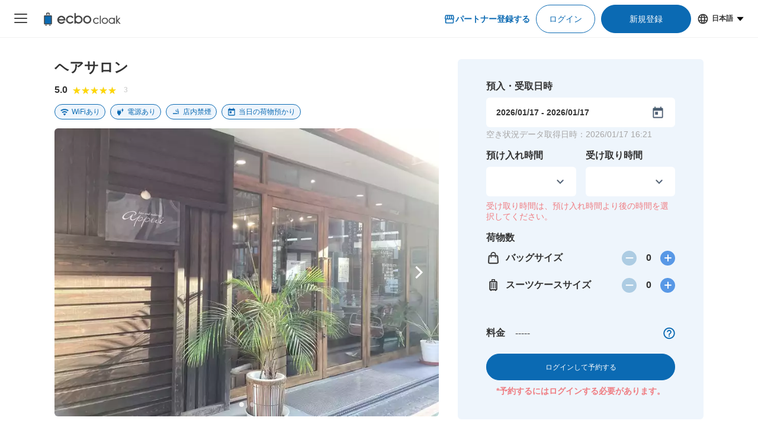

--- FILE ---
content_type: text/html; charset=utf-8
request_url: https://cloak.ecbo.io/ja/space/tokyo/ARE3/SUB301/UBvkXd28?utm_source=ecbonist&utm_medium=referral&utm_content=ecbo_cloak_cherry_blossoms_2020&t=4Q9VX39v8vUdXA
body_size: 54024
content:
<!DOCTYPE html><html lang="ja"><head><meta charSet="utf-8"/><meta name="viewport" content="width=device-width"/><meta name="next-head-count" content="2"/><script>(function(){var w=window;var ic=w.Intercom;if(typeof ic==="function"){ic('reattach_activator');ic('update',w.intercomSettings);}else{var d=document;var i=function(){i.c(arguments);};i.q=[];i.c=function(args){i.q.push(args);};w.Intercom=i;var l=function(){var s=d.createElement('script');s.type='text/javascript';s.async=true;s.src='https://widget.intercom.io/widget/mxlyx1vd';var x=d.getElementsByTagName('script')[0];x.parentNode.insertBefore(s, x);};if(document.readyState==='complete'){l();}else if(w.attachEvent){w.attachEvent('onload',l);}else{w.addEventListener('load',l,false);}}})();</script><script async="" src="https://www.googletagmanager.com/gtag/js?id=GTM-MWNMJH4"></script><script>
            window.dataLayer = window.dataLayer || [];
            function gtag(){dataLayer.push(arguments);}
            gtag('js', new Date());
            gtag('config', 'GTM-MWNMJH4', {
              page_path: window.location.pathname,
            });
          </script><link rel="preload" href="/_next/static/css/87d8797a7203dc54.css" as="style"/><link rel="stylesheet" href="/_next/static/css/87d8797a7203dc54.css" data-n-g=""/><link rel="preload" href="/_next/static/css/470f1794971eb8e0.css" as="style"/><link rel="stylesheet" href="/_next/static/css/470f1794971eb8e0.css" data-n-p=""/><link rel="preload" href="/_next/static/css/08b3b6e802c09c18.css" as="style"/><link rel="stylesheet" href="/_next/static/css/08b3b6e802c09c18.css" data-n-p=""/><noscript data-n-css=""></noscript><script defer="" nomodule="" src="/_next/static/chunks/polyfills-c67a75d1b6f99dc8.js"></script><script src="/_next/static/chunks/webpack-a366b15b2e158221.js" defer=""></script><script src="/_next/static/chunks/framework-560765ab0625ba27.js" defer=""></script><script src="/_next/static/chunks/main-e6619cb0e72c5714.js" defer=""></script><script src="/_next/static/chunks/pages/_app-1c1e1f920145097c.js" defer=""></script><script src="/_next/static/chunks/1664-61f132ac92997ab8.js" defer=""></script><script src="/_next/static/chunks/1423-37a1e7dd63c4b154.js" defer=""></script><script src="/_next/static/chunks/1669-a5efcd8d5b6c2557.js" defer=""></script><script src="/_next/static/chunks/3253-4a1b974803407c0e.js" defer=""></script><script src="/_next/static/chunks/6141-1c49e22d3b9e938e.js" defer=""></script><script src="/_next/static/chunks/372-30fc0eff34c41852.js" defer=""></script><script src="/_next/static/chunks/493-fa2ccade691ce860.js" defer=""></script><script src="/_next/static/chunks/9768-da18284037bb5864.js" defer=""></script><script src="/_next/static/chunks/1336-494e99fed8dbbed3.js" defer=""></script><script src="/_next/static/chunks/7915-81615de9b87cb146.js" defer=""></script><script src="/_next/static/chunks/pages/space/%5B...slug%5D-97da2ffd0f04f447.js" defer=""></script><script src="/_next/static/9wZX0p97-dnUDPo9M1ZUQ/_buildManifest.js" defer=""></script><script src="/_next/static/9wZX0p97-dnUDPo9M1ZUQ/_ssgManifest.js" defer=""></script></head><body><div id="__next" data-reactroot=""><div></div></div><script id="__NEXT_DATA__" type="application/json">{"props":{"pageProps":{"space":{"space_id":"UBvkXd28","phone_number":"0425263771","show_phone_number":true,"zip_code":"1900022","prefecture_id":13,"city":"立川市","detailed_place":"錦町","building":"1-5-31 1F","homepage_url":"http://www.hair-appui.jp","fb_account":"","tw_account":"","insta_account":"","latitude":35.697267,"longitude":139.417036,"name":"ヘアサロン","station_exit_1":"南口","distance_from_station_1":3,"station_exit_2":null,"distance_from_station_2":null,"has_wifi":true,"has_charge":true,"available_in_english":false,"no_smoking":true,"has_elevator":false,"accept_on_site_payment":false,"can_book_on_the_day":true,"small_locker_num":3,"intro_staff_name":"オーナー: お戻りの際にはそのままお荷物をお引き取りお帰りください。さん","introduction":"大きめスーツケースやお買い物のお荷物などお預かり致します。\r\n楽器や長めのものでも大歓迎です。\r\n\r\n土曜日曜、祝日は9時半から18時までご利用頂けます。","extra_info":null,"prefecture":"東京都","area_section":"立川・八王子・青梅","sub_area_section":"立川","station_name_1":"立川","station_name_2":null,"open_at_today":"09:30","close_at_today":"18:00","open_at_mon":"09:30","close_at_mon":"18:00","open_at_tue":null,"close_at_tue":null,"open_at_wed":"09:30","close_at_wed":"18:00","open_at_thu":"09:30","close_at_thu":"18:00","open_at_fri":"09:30","close_at_fri":"18:00","open_at_sat":"09:30","close_at_sat":"18:00","open_at_sun":"09:30","close_at_sun":"18:00","open_at_holiday":null,"close_at_holiday":null,"large_locker_num":6,"intro_staff_image_url":"/assets/profile_default-e2a3e468375e963030c46672dbbac7f9d8d3bdff8aaf940ea4bb16ce05493aab.png","space_photos":[{"url":"https://ecbo-production.s3-ap-northeast-1.amazonaws.com/images/I7fA4dF6/f4326a32f403afca22f5e8fdf679ebfa64dcecbd.webp","photo_description":null},{"url":"https://ecbo-production.s3-ap-northeast-1.amazonaws.com/images/ZXanneeU/2698c78bb9071a9615f92e186069d7d7e75788d9.webp","photo_description":null}],"reviews":[{"review_user":{"email":"roxanne.kay@hotmail.com","last_name":"Roxanne ","first_name":"Kay","phone_number":"+447801160599","country":{"id":1050,"name":"Japan","country_code":"JPN"},"user_image_url":"/assets/profile_default-e2a3e468375e963030c46672dbbac7f9d8d3bdff8aaf940ea4bb16ce05493aab.png","has_credit_card":true,"has_required_info":true},"id":7995,"rating":5,"comment":"Perfect. Thank you so much for your assistance today! ","created_at":"2024-08-08T17:13:55.550+09:00"},{"review_user":{"email":"toshi344@gmail.com","last_name":"三好","first_name":"俊匡","phone_number":"00000000000","country":{"id":1050,"name":"Japan","country_code":"JPN"},"user_image_url":"/assets/profile_default-e2a3e468375e963030c46672dbbac7f9d8d3bdff8aaf940ea4bb16ce05493aab.png","has_credit_card":true,"has_required_info":true},"id":8438,"rating":5,"comment":"とても親切にご対応いただきました！\n当日朝の予約にも関わらずご対応いただき大変ありがとうございました！","created_at":"2024-12-01T14:10:12.197+09:00"}],"can_book_multiple_days":true,"localed_address":"東京都立川市錦町1-5-31 1F","average_review_rating":"5.0","reviews_count":3,"sub_category":"美容室","space_type":0,"jr_east_space_detail":null,"jr_west_space_detail":null,"google_place_url":"https://goo.gl/maps/bkfz4WvDH682","currency":"jpy","prefecture_slug":"tokyo","country_code":"jpn","fully_status_updated_at":"2026/01/17 05:31","isNotFound":false},"locale":"ja","slug":"UBvkXd28","_nextI18Next":{"initialI18nStore":{"ja":{"common":{"402":{"HAVE_CHECKED_IN_BOOKING":"チェックイン済みの予約があるためカードを削除できません"},"404":{"BUTTON_TEXT":"トップに戻る","LOCKER_DETAIL_MESSAGE":"現在ご利用いただけません。\n別のロッカーをご利用ください。","MESSAGE":"ここに探しものはありません 😢","SPACE_DETAIL_MESSAGE":"現在ご利用できません。\n他の店舗をご利用ください。","SPACE_UPCOMING":"『現在準備中。近日中利用開始予定。』","TITLE":"404エラー"},"ALT":{"SEARCH_CURRENT_LOCATION_ICON":"現在地アイコン","SWITCHING_LIST_ICON":"リストに切り替えるボタンのアイコン","SWITCHING_MAP_ICON":"地図に切り替えるボタンのアイコン"},"AREAS":{"APP":{"DOWNLOAD_COMFORTABLE":"サクサク快適！まずはアプリをダウンロード！"},"CITY":{"SLUG":{"ABOUT_SERVICE":"荷物預かりサービス\necbo cloak（エクボクローク）とは？","ABOUT_SERVICE_DESCRIPTION":"ecbo cloak(エクボクローク)は、レストランやお店、宿泊施設などの空いているスペースに荷物を預けることができるサービスです。\n\nスマホアプリや公式サイトで空いているお店を探して事前予約を行えば、当日は「預けて・引き取る」だけ。\n事前クレジットカード決済のため、コインロッカーのように当日に両替の心配をする必要はありません。","BREADCRUMB":"{{location}}の荷物預かり所・コインロッカー","BUTTON_COIN_LOCKER":"おすすめコインロッカー","BUTTON_FEATURE":"特徴","BUTTON_HOW_TO_USE":"使い方","BUTTON_PLAN":"料金プラン","CHECK_FEATURE_TITLE":"4つの特徴を見る","CHECK_HOW_TO_USE":"使い方を見る","CHECK_PLAN_TITLE":"料金プランを見る","FEATURE_GUARANTEE_DESCRIPTION":"荷物の破損、盗難等万が一に備えた保証も完備で安心","FEATURE_GUARANTEE_TITLE":"万が一に備えた安心補償","FEATURE_LEAVE_COIN_LOCKER_TITLE":"コインロッカー代わりにお預け","FEATURE_MORE_PLACE_TITLE":"全国1000箇所以上の預け場所","FEATURE_PARTNERSHIP_DESCRIPTION":"北は北海道から南は沖縄まで都市部を中心に全国で利用可能なサービスです","FEATURE_PARTNERSHIP_TITLE":"全国1,000箇所以上と提携","FEATURE_SIZE_DESCRIPTION":"楽器、ベビーカー、ゴルフバッグ等、1人が持てる大きさの荷物であればどんなサイズでもOK","FEATURE_SIZE_TITLE":"どんなサイズの荷物もOK","FEATURE_SPACE_DESCRIPTION":"アクセスの良い駅ナカ店舗や24時間営業店舗等も多数提携しています","FEATURE_SPACE_TITLE":"好立地 / 好条件店舗も多数","FEATURE_TITLE":"4つの特徴","HOW_TO_USE_CHECKIN":"お店で荷物の写真を\n撮ってもらいチェックイン完了","HOW_TO_USE_DAY":"手ぶらで1日快適に！","HOW_TO_USE_RESERVE":"スマホからお店と日時を\n指定して事前予約","HOW_TO_USE_TITLE":"使い方","LOCATION_SECTION_TITLE_AREA":"エリア","LOCATION_SECTION_TITLE_PLACE":"駅・施設一覧","LOCATION_SECTION_TITLE_PLACE_FACILITY_PREFECTURE":"{{prefecture}}の施設一覧","LOCATION_SECTION_TITLE_PLACE_PREFECTURE":"{{prefecture}}の駅・施設からさがす","LOCATION_SECTION_TITLE_PLACE_STATION_PREFECTURE":"{{prefecture}}の駅一覧","LOCATION_STORAGE_INFORMATION":"{{location}}の荷物預かり情報","LOCATION_STORAGE_INFORMATION_WITH_AREA":"{{location}}周辺の荷物預かり情報","MAIN_DESCRIPTION":"{{location}}周辺での荷物預かり場所をご紹介します！\necbo cloak（エクボクローク）加盟店やコインロッカーの場所を随時更新して掲載していきます。\n\n{{location}}周辺で観光やお仕事、お買い物などをしているとき、「この荷物、どこかに預けられたら楽なのに」と思ったことはありませんか？\nバッグやスーツケース、ベビーカーや自転車などを預けて、身軽に楽しみましょう！\n\n店舗の空きスペースを活用したecbo cloakは、スマホ予約で簡単に、コインロッカーと同等の料金で荷物を預けられます。\n大型イベントなどの際にコインロッカーがいっぱいでも、すぐに近くの預け場所を見つけることができます。","MAIN_DESCRIPTION_COIN_LOCKER":"{{location}}周辺で利用できる荷物預かり場所をご紹介します！\n\n近くのコインロッカーや荷物預かり所の情報を随時更新し、掲載していきます。\n{{location}}周辺で観光やお仕事、お買い物などを楽しんでいる際、「この荷物、どこかに預けられたら楽なのに」と思ったことはありませんか？\nバッグやスーツケース、ベビーカーや自転車などを預けて、身軽に過ごしましょう！\n\nお店に安心して荷物を預けることができるecbo cloak(エクボクローク)の加盟店も今後追加していきます。","MAIN_DESCRIPTION_V2":"{{location}}周辺での荷物預かり場所をご紹介します！\necbo cloak（エクボクローク）は、{{location}}周辺での便利な荷物預かりをサポートするため、加盟店やコインロッカーの場所情報を随時更新して掲載しています。\n周辺での観光やお仕事、お買い物など、忙しい時でも荷物の心配なく、身軽に楽しむことができます。\n\n{{location}}周辺には、多彩な魅力が広がっています。\n歴史的な名所や現代的なエリア、文化的なスポットなど、さまざまな楽しみ方ができる場所です。\n{{example}}\n荷物の預け先を確保して、これらのスポットを存分に楽しんでみてはいかがでしょうか？\n\necbo cloakは、バッグやスーツケース、ベビーカーや自転車など、さまざまな種類の荷物を安心して預けることができるサービスを提供しています。\n店舗の空きスペースを活用したシステムで、スマートフォンから簡単に予約が可能です。さらに、コインロッカーと同等の料金で、荷物を預けることができます。\n大型イベント時などでコインロッカーが混雑していても、すぐに近くの預け場所を見つけることができるでしょう。\n\n{{location}}周辺での素敵な時間を、荷物の心配なく満喫したい方々へ、ぜひecbo cloakのご利用をお勧めします。\n旅行や観光を、快適でスムーズに楽しむためのお手伝いをいたします。\nお客様の充実した体験をサポートするために、私たちがここにいます。","MAIN_POPULAR_SPACE_TITLE":"{{location}}でおすすめ荷物預かり場所とコインロッカー情報","MAIN_SPACE_TITLE_YEAR_LOCATION":"【{{year}}年】{{location}}の荷物預かり所空き状況＆コインロッカーまとめ","MAIN_SPACE_TITLE_YEAR_LOCATION_WITH_AREA":"【{{year}}年】{{location}}周辺の荷物預かり所空き状況＆コインロッカーまとめ","NO_COIN_LOCKER_DATA":"コインロッカーの情報はありません","NO_LUGGAGE_COIN_LOCKER_DATA":"荷物預け場所\u0026コインロッカーの情報はありません","NO_LUGGAGE_DATA":"荷物預け場所の情報はありません","OTHER_PLACE_TITLE":"ecbo cloak以外の預け場所","PLAN_BAG_DESCRIPTION":"最大辺が45cm未満の大きさのお荷物（リュック、ハンドバッグ、お手荷物など）","PLAN_BAG_SIZE":"バッグサイズ","PLAN_PRICE_DAY":"日","PLAN_PRICE_UNIT":"¥","PLAN_SUIT_DESCRIPTION":"最大辺が45cm以上の大きさのお荷物（スーツケース、楽器、ベビーカーなど）","PLAN_SUIT_SIZE":"スーツケースサイズ","PLAN_TITLE":"料金プラン","POPULAR_TITLE":"{{location}}の人気預かりエリア","RECOMMENDED_CHECK_AREA_LIST":"エリア一覧を見る","RECOMMENDED_COIN_LOCKER_SELECT_TITLE":"{{location}}周辺のおすすめコインロッカー","RECOMMENDED_COIN_LOCKER_SELECT_TITLE_COUNT":"{{location}}周辺のおすすめコインロッカー預け場所{{count}}選","RECOMMENDED_FILTER_OPEN_24_HOURS_BUTTON":"24時間営業","RECOMMENDED_FILTER_TODAY_BUTTON":"今日利用可","RECOMMENDED_FILTER_TOMORROW_BUTTON":"明日利用可","RECOMMENDED_SELECT_TITLE":"{{location}}周辺のおすすめ荷物預け場所","RECOMMENDED_TITLE":"{{location}}の人気預かりエリア","REMAINING_AVAILABLE_SLOTS":"残{{count}}","SEARCH_SEE_NEARBY_BUTTON":"周辺の荷物預かり所を見る","USE_SERVICE_TITLE":"エクボクロークを使って荷物を預けよう","WIKI_TITLE":"{{location}}の観光情報について","WIKI_TITLE_WITH_AREA":"{{location}}周辺の観光情報について"}},"QA":{"CONTENTS":{"ANSWER":{"DESCRIPTION_0":"ご予約された店舗に到着しましたら、店舗スタッフに\n・アプリ内の予約内容画面\n・ご予約内容の詳細が記載された「ご予約確認メール」\nのどちらかをご提示ください。 \nご予約の確認ができましたら、荷物を店舗スタッフにお渡しいただきチェックイン完了となります。\n\nチェックインの際、預かり証として店舗スタッフがお預かりする荷物の撮影をします。\nお写真は店舗とお客様に共有され、荷物のチェックアウト時に必要となります。\nお受け取りの際にアプリ内に反映されたお写真をご提示ください。","DESCRIPTION_1":"最大辺が45cm未満のバッグサイズは1つ500円（税込）。\n最大辺が45cm以上のスーツケースサイズは1つ800円（税込）です。\nご利用時間に関わらず、1日の料金となっております。日をまたぐごとに1日分の料金が加算されます。","DESCRIPTION_10":"English\nhttps://cloak.ecbo.io/en","DESCRIPTION_2":"ecbo cloakに登録していただいている店舗様は、全て安全性や健全性等の、弊社による審査を通過している店舗先のみとなります。{{locationName}}周辺のecbo cloakも安心してご利用いただけます。\n\nチェックイン時には、店舗スタッフがお客様の荷物の写真を撮影します。こちらの写真が預かり証代わりとなり、店舗とお客様双方に共有されます。チェックアウト時にはこの写真をご提示していただくと、荷物を引き取ることができます。第三者に荷物を受け取られてしまうことはございません。\n\nそして、お客様の荷物に対しては全て保険が適用されます。万が一、お客様の荷物が盗難や紛失、破損等の被害にあった場合は、最大10万円まで補償されます（審査有、中古品に関しては時価額）。\n\nなお、貴重品等のお預けはご遠慮くださいませ。","DESCRIPTION_3":"貴重品や現金、生物や冷凍冷蔵品等はお預かりすることができません。\nお預かりできないものの詳細はこちらもご覧ください。\nhttps://intercom.help/ecbocloak/ja/articles/2018741-%E3%81%8A%E9%A0%90%E3%81%8B%E3%82%8A%E3%81%A7%E3%81%8D%E3%81%AA%E3%81%84%E3%82%82%E3%81%AE","DESCRIPTION_4":"お引取りの際は、チェックイン時に撮影された写真と実際のお荷物を、店舗スタッフとお客様の双方でご確認ください。\n\n万が一トラブル等が発生した場合は、お手数ですが弊社チームまでご連絡ください。\nまた、お預け入れ中の荷物は、店舗の営業時間内にお引取り下さい。","DESCRIPTION_5":"安全性等の高い提携店舗の空きスペースで荷物を保管しております。\necbo cloakでは定めた基準をすべて満たしている店舗のみと提携をおこなっております。\n各店舗の詳細な環境（衛生面や匂いなど）等について知りたいお客様は、お手数ですが弊社サポートチームまでご連絡ください。","DESCRIPTION_6":"{{locationName}}周辺のecbo cloak提携店ではスーツケースの料金（800円/1日）でベビーカーや大型スポーツ用品、楽器類を預けることが可能です。\nお一人で運べる重さの荷物 (20kgまで) の場合は、特にサイズ上限は設けておりません。\nライブやバンド練習の帰り道や、習い事の後、抱っこ紐を利用する等でベビーカーが不要となった際はぜひecbo cloakを活用ください。\n提携店に空きがあれば当日予約も可能です。","DESCRIPTION_7":"{{locationName}}周辺にはコインロッカーがありますが、事前予約可能なecbo cloakを利用すると、当日はコインロッカーを探すことなくスムーズに荷物を預けることができます。{{locationName}}周辺のecbo cloak提携店に空きがあれば当日予約も可能です。","DESCRIPTION_8":"{{locationName}}のコインロッカーなどと比較すると、大きく４つの特徴があります。\n1. スタッフ常駐\n飲食店や宿泊施設などの空きスペースを活用しているため、スタッフが常に常駐しております。\n\n2. 事前予約可能\nコインロッカーと異なり、事前にお預けするスペースを確実に確保することができます。\n\n3. 鍵や暗証番号の紛失リスクがない\nスマートフォン1台で、荷物のお預けの予約や受け取りが簡単に完結いたします。\n\n4. お預けいただける荷物のサイズが柔軟\nコインロッカーでは箱のサイズに限定されますが、ecbo cloakならゴルフバッグや楽器、電動自転車やベビーカーなど大きさや形状が異なっていてもお預けいただけます。","DESCRIPTION_9":"例えば、\n5月10日にご予約される場合は、7月10日までの予約が可能\n10月1日にご予約される場合は、12月31日までの予約が可能\nとなっております。","TITLE_0":"アプリ内の予約内容画面もしくは「ご予約確認メール」をご提示ください。","TITLE_1":"バックサイズの荷物は500円/1日、スーツケースサイズの荷物は800円/1日です。","TITLE_10":"Yes, we have an English version of the ecbo cloak service for you.Thanks!","TITLE_2":"ご安心いただける体制を整えております。","TITLE_3":"貴重品、現金、生物等はお預かりできかねます。","TITLE_4":"スマートフォンの予約画面をご提示ください。","TITLE_5":"基準をクリアした提携店舗の空きスペースで荷物を保管しております。","TITLE_6":"ecbo cloakでは様々な形状のお荷物を預けることができます。","TITLE_7":"コインロッカーよりも確実にお預けできるecbo cloakがお勧めです。","TITLE_8":"事前予約が可能で、有人店舗にて大きな荷物も安全にお預けいただけます。","TITLE_9":"予約月から、2ヶ月先までご予約が可能です。"},"QUESTION":{"DESCRIPTION_0":"「預ける予定の店舗に到着してからどうすればいいですか？","DESCRIPTION_1":"「{{locationName}}にあるecbo cloakの利用料金は？」","DESCRIPTION_10":"「Do you have a service website or help in English?」","DESCRIPTION_2":"「荷物がなくなったり、盗まれたりはしないのですか？」","DESCRIPTION_3":"「預かってもらえない荷物はありますか？」","DESCRIPTION_4":"「荷物を引き取る時は、どうすればいいですか？」","DESCRIPTION_5":"「どこに荷物は保管されるのですか？」","DESCRIPTION_6":"「{{locationName}}でベビーカーや大型スポーツ用品、楽器類を預かってもらえる場所はありますか？」","DESCRIPTION_6_WITH_AREA":"「{{locationName}}周辺でベビーカーや大型スポーツ用品、楽器類を預かってもらえる場所はありますか？」","DESCRIPTION_7":"「{{locationName}}ではどこで荷物預かりを利用できますか？」","DESCRIPTION_7_WITH_AREA":"「{{locationName}}周辺ではどこで荷物預かりを利用できますか？」","DESCRIPTION_8":"「{{locationName}}にあるコインロッカーなどと何が違うサービスですか？」","DESCRIPTION_8_WITH_AREA":"「{{locationName}}周辺にあるコインロッカーなどと何が違うサービスですか？」","DESCRIPTION_9":"「{{locationName}}にある店舗は、何日前から予約の作成ができますか？」","DESCRIPTION_9_WITH_AREA":"「{{locationName}}周辺にある店舗は、何日前から予約の作成ができますか？」","DESCRIPTION_WITH_AREA_0":"「預ける予定の店舗に到着してからどうすればいいですか？","DESCRIPTION_WITH_AREA_1":"「{{locationName}}周辺にあるecbo cloakの利用料金は？」","DESCRIPTION_WITH_AREA_2":"「荷物がなくなったり、盗まれたりはしないのですか？」","DESCRIPTION_WITH_AREA_3":"「預かってもらえない荷物はありますか？」","DESCRIPTION_WITH_AREA_4":"「荷物を引き取る時は、どうすればいいですか？」","DESCRIPTION_WITH_AREA_5":"「どこに荷物は保管されるのですか？」","TITLE_0":"荷物チェックイン当日の流れ","TITLE_1":"料金プランと荷物のサイズ","TITLE_10":"For Foreigners","TITLE_2":"セキュリティや補償","TITLE_3":"お預かりできないもの","TITLE_4":"荷物のチェックアウト方法","TITLE_5":"お預かり環境","TITLE_6":"お預かりできるお荷物の形状","TITLE_7":"{{locationName}}周辺でオススメのお預かり場所","TITLE_8":"コインロッカーとの違い","TITLE_9":"事前予約の期間"}},"TITLE":"よくあるご質問"}},"BOOKING":{"BOOKING_DESCRIPTION":{"ARRIVED":"店舗に到着したら","ARRIVED_DESCRIPTION":"店舗来店後、受付でこちらの予約画面を店舗スタッフに提示し、スタッフに荷物を手渡してください。担当でないスタッフが対応する可能性もあります、その場合は「荷物預かりサービスecbo cloakで荷物を預けにきた」旨をお伝えください。","ARRIVED_JR_DESCRIPTION":"店舗来店後、受付で下記QRコードをスキャンしてもらい、スタッフに荷物を手渡してください。担当でないスタッフが対応する可能性もあります、その場合は「荷物預かりサービスecbo cloakで荷物を預けにきた」旨をお伝えください。","ARRIVE_EARLY":"早く店舗に着く場合","ARRIVE_EARLY_DESCRIPTION":"チェックイン時間前で店舗が開いている場合は店舗に入り直接スタッフにたずねてください。店舗が開いていない場合はチェックイン時間までお待ちいただく場合もございます。","ARRIVE_LATE":"遅れて店舗に着く場合","ARRIVE_LATE_DESCRIPTION":"・「1時間以内」の遅れの場合、ご連絡は不要です。そのまま店舗に訪れ受付でチェックインを行ってください。\n\n・店舗が閉まってしまうと荷物を預けることができませんので、店舗の営業時間に十分ご注意ください。","CANCEL":"予約内容の変更・キャンセルについて","CANCEL_BOOKING_BUTTON":"予約をキャンセルする","CANCEL_BY_ECBO":"運営より予約がキャンセルされました","CANCEL_BY_ECBO_DESCRIPTION":"運営の判断により本予約をキャンセルしました。ご予約完了時にお支払いいただいた利用料金は全額返金いたします。（返金が反映されるまで数日かかる可能性もございます）ご不明点ございましたら下記「運営へのお問い合わせはこちら」よりご連絡ください。","CANCEL_BY_OWNER":"オーナーにより予約がキャンセルされました","CANCEL_BY_OWNER_DESCRIPTION":"ご予約頂いた店舗オーナーの都合により、お客さまのご予約がキャンセルされました。ご迷惑をおかけしまして申し訳ございません。ご予約完了時にお支払いいただいた利用料金は返金されます。お手数ですが、再度別スペースにてご予約を作成していただくよう、お願いいたします。","CANCEL_BY_USER":"予約のキャンセルを受け付けました","CANCEL_BY_USER_DESCRIPTION":"こちらの予約のキャンセルを受け付けました。前日までのキャンセルの為、ご予約完了時にお支払いいただいた利用料金の返金処理が行われます。(返金が反映されるまで数日かかる可能性もございます)\n\nまたのご予約をお待ちしております。","CANCEL_DESCRIPTION":"チェックイン日当日は予約内容を変更・キャンセルすることができません。荷物数の変更が必要な場合、店舗スタッフにお申し付けください。また、ご予約時間にチェックインが行われなかった場合、利用料金の返金はできかねますので予めご了承ください。","CHECKED_IN_TIME":"チェックイン時間について","CHECKED_IN_TIME_DESCRIPTION":"チェックアウト時間は原則お守りください。店舗の閉店時間の都合上、荷物をお引き取りできない場合もございますので、ご了承ください。店舗の営業時間には十分ご注意ください。","CHECKED_OUT_TIME":"チェックアウト時間について","CHECKED_OUT_TIME_DESCRIPTION":"チェックアウト時間は原則お守りください。店舗の閉店時間の都合上、荷物をお引き取りできない場合もございますので、ご了承ください。店舗の営業時間には十分ご注意ください。","CHECKED_OUT_WITHOUT_REVIEW":"店舗レビューのお願い","CHECKED_OUT_WITHOUT_REVIEW_DESCRIPTION":"この度はecbo cloakをご利用いただきありがとうございました。\n\n{{user_name}} さまのレビューは他の利用者にとって貴重な情報源となります。ぜひご協力をお願いいたします。","CONTACT_BUTTON":"運営へ連絡する","DELAY":"1時間以上遅れる場合","DELAY_DESCRIPTION":"店舗の営業時間に十分注意し、ご来店ください。","EDIT_BOOKING_BUTTON":"予約を変更する","FEEDBACK_BUTTON":"フィードバックを書く","FEEDBACK_INFO_DETAIL1":"ご満足いただいた場合はもちろん、ご満足いただけなかったお声もとても貴重なメッセージですので、どうかご遠慮なくご意見をお寄せください。","FEEDBACK_INFO_DETAIL2":"より多くの方に気持ちよくご利用いただけるように、みなさまの貴重なご意見を元に改善に努めてまいります。\nご協力のほど、宜しくお願い致します。\nまたのご利用をお待ちしております。","FEEDBACK_INFO_LABEL":"運営へのフィードバックのお願い","PREVIOUS_DAY_CANCEL":"予約内容の変更・キャンセルについて","PREVIOUS_DAY_CANCEL_DESCRIPTION":"・ご予約はチェックイン日の前日23:59まで無償で変更・キャンセルすることができますが、チェックイン日当日の変更・キャンセルは受け付けておりません。\n\n・チェックイン日当日のご予約時間にチェックインが行われなかった場合、利用料金の返金はできかねますので予めご了承ください。","REPORTED_UNCONFIRMED_CHECKED_IN":"チェックインが確認できませんでした","REPORTED_UNCONFIRMED_CHECKED_IN_DESCRIPTION":"店舗側からチェックイン時間に来店が確認できなかった報告がありました。このまま予定していたチェックインが行われなかった場合、取り引きはキャンセルされます。また利用料金の返金はできかねますのでご了承ください。","REPORTED_UNCONFIRMED_CHECKED_OUT":"チェックアウトが確認できませんでした","REPORTED_UNCONFIRMED_CHECKED_OUT_DESCRIPTION":"・店舗側からチェックアウト時間に来店が確認できていない報告がありました。\n\n・遅れている場合、店舗の閉店時間の都合上荷物をお引き取りできない場合もございますので、ご了承ください。\n\n・店舗にて最大5日間の保管をさせていただきますが、（その間の利用料金はその都度お支払い頂きます）5日間が過ぎな受け取り側によるお引き取りがない場合は、運営チームが荷物を引き取らせて頂き随時処分させて頂きます。予めご了承ください。","REVIEW_BUTTON":"レビューを書く","UNCONFIRMED_CHECKED_IN":"チェックインが確認できませんでした","UNCONFIRMED_CHECKED_IN_DESCRIPTION":"予定していたチェックイン日にチェックインの確認ができませんでした。万が一すでに荷物を預けられている場合、お手数ですが下記「運営へのお問い合わせはこちら」よりご報告ください。","UNCONFIRMED_CHECKED_OUT":"チェックアウトが確認できませんでした","UNCONFIRMED_CHECKED_OUT_DESCRIPTION":"・店舗側からチェックアウト時間に来店が確認できていない報告がありました。\n\n・遅れている場合、店舗の閉店時間の都合上荷物をお引き取りできない場合もございますので、ご了承ください。\n\n・店舗にて最大5日間の保管をさせていただきますが、（その間の利用料金はその都度お支払い頂きます）5日間が過ぎな受け取り側によるお引き取りがない場合は、運営チームが荷物を引き取らせて頂き随時処分させて頂きます。予めご了承ください。"},"CONFIRMATION_SECTION":{"ATTENTION":"営業時間外の荷物の預かり/引き取りはできません","BAG_SIZE_LUGGAGE":"バッグサイズ × {{bagSize}}","NAVIGATE_SPACE_DETAIL_PAGE":"店舗の詳細はこちらから","QR_TEXT":"- 受付で下記QRコードを掲示してください -","SUITECASE_SIZE_LUGGAGE":"スーツケースサイズ × {{suitecaseSize}}","TITLE":"予約内容の確認"},"CREDITCARD_SECTION":{"ATTENTION_EDIT_CREDITCARD_TEXT":"クレジットカードを変更する","BUTTON_TEXT":"クレジットカードで支払う","CURRENT_CREDIT_CARD":"ご登録されているカード","TITLE":"クレジットカード"},"DELIVERY":{"BUTTONS_GROUP":{"BUTTON_1":"手荷物配送の予約をする","BUTTON_2":"お問い合わせはこちら","DESCRIPTION_1":"※予約ボタンから外部サービス【ecbo delivery】へ遷移します。","DESCRIPTION_2":"ecbo delivery はecbo株式会社が運営しています。","SPEECH":"手ぶらで万博！","TITLE":"予約フォームはこちら"},"CONTENT":{"AREA_1":"大阪市内全域・尼崎市・大阪国際空港周辺・京都市街地","AREA_2":"受付のいる宿泊先のみ","AREA_MAP":"配送が可能な大阪市内全域・尼崎市・大阪国際空港周辺・京都市街地","ARRIVAL_TIME":"配送時間（めやす）","ARRIVAL_TIME_CONTENT":"当日4:00PM~8:00PM","ARRIVAL_TIME_VALUE":" ","BUSSINESS_HOURS":"営業時間","DELIVERY_AREA":"配送先","DESCRIPTION_1":"※Airbnb等の民泊施設、無人ホテル等は配送対象外です。","DESCRIPTION_2_1":"※京都市内の配送は市街地のみです。西京区・右京区等配送できないエリアがあります。詳細は","DESCRIPTION_2_2":"よくあるご質問","DESCRIPTION_2_3":"をご確認ください。","GUIDE_1_1":"当日配送予約フォームより事前予約・支払い","GUIDE_1_2":" ","GUIDE_2_1":"   配送希望日に公式預かり所の受付カウンター","GUIDE_2_2":"で荷物を預ける","GUIDE_3_1":"手ぶらで1日快適に！","GUIDE_3_2":"万博を楽しもう！","GUIDE_4_1":"宿泊先に着いたらレセプションで荷物を受け","GUIDE_4_2":"取りましょう。","GUIDE_TITLE":"ご利用の流れ","LOCATIONS":"預かり場所","LOCATIONS_CONTENT":"桜島・弁天町駅","PRICE":"荷物料金","PRICE_1":"大阪市内・尼崎市内：1,500円/個","PRICE_2":"豊中市・伊丹市一部(大阪国際空港周辺のみ)：2,000円/個","PRICE_3":"京都市内一部(市街地のみ)：2,500円/個","PRICE_RANGE":"1,500円〜2,500/個","TITLE":"当日荷物配送サービス"}},"DELIVERY_CANCEL":{"DELIVERY_NOT_FOUND":"ご入力内容に不備があります。予約番号・お名前・電話番号をご確認のうえ、正しくご入力ください。","DESCRIPTION_1":"当日荷物配送サービスの予約キャンセルフォームです","DESCRIPTION_2":"ご利用予定日前日の正午12時までであればキャンセルが可能です","ERROR":"予約のキャンセルに失敗しました。もう一度お試しください。","OVER_12_PM_ERROR":"ご利用日前日の午後12時（正午）を過ぎますと、キャンセルを承ることができません。","TITLE":"配送予約キャンセル"},"DELIVERY_CANCELED":{"BACK_TO_TOP":"TOPに戻る","DESCRIPTION_1":"確認のため、ご登録のメールアドレスにキャンセル完了メールを送信しました。","DESCRIPTION_2":"再度ご予約をご希望の場合は、TOPページよりお申し込みいただけます。","DESCRIPTION_3":"引き続きecbo deliveryをよろしくお願いいたします。","TITLE":"キャンセルが完了しました"},"DELIVERY_CANCEL_FORM":{"NAME":"名前（ホテル予約名義と一致する必要あり） ","PHONE":"電話番号","RESERVATION_NUMBER":"予約番号","SUBMIT":"キャンセルする","SUBMIT_BUTTON":"キャンセルする"},"DELIVERY_CONFIRM":{"AGREEMENT":"上記項目を確認し、了承する","CITY_PART_1500":"大阪市内・尼崎市内：","CITY_PART_2000":"豊中市・伊丹市一部(大阪国際空港周辺のみ)：","CITY_PART_2500":"京都市内一部(市街地のみ)：","CREDIT_CARD":"クレジットカード","DESCRIPTION":"まだ予約は確定していません。確認事項をご了承いただき、ページ下部からクレジットカードにて決済いただくと予約が確定します。","EDIT_BUTTON":"予約情報を編集する","FEE":"合計料金","INFORMATION":"予約情報","NOT_ALLOW_ITEM_1":"ペット/生物","NOT_ALLOW_ITEM_2":"危険物","NOT_ALLOW_ITEM_3":"貴重品・金品","NOT_ALLOW_TITLE":"お預かりできない荷物","PAYMENT":"お支払い","PAYMENT_ERROR":"決済処理に失敗しました。決済情報を確認し、再度決済を試してください。","PRICING_CACULATION_DETAIL":" 荷物1つ当たり [{{city}}{{base}}円]の料金が適用されます","PRICING_CALCULATION":"料金内訳","SUBMIT_BUTTON":"クレジットカードで支払う","TERM_1":"1. 民宿（Airbnb）、ホステル等、ホテル以外の宿泊施設は対応できません","TERM_2":"2. 申込名は、ホテル予約名義と一致する必要があります （異なる場合はホテル側が荷物を受付しません","TERM_3":"3. 名義不一致等の登録不備によりホテルに配送できない場合、弊社は責任を負いません","TERM_TITLE":"確認事項","TITLE":"予約を確定する","VENUE":"預かり会場"},"DELIVERY_FORM":{"BENTENCHO":"弁天町駅","DESCRIPTION":"当日荷物配送サービスの事前予約フォームです","EMAIL":"メールアドレス","HOTEL_ADDRESS":"ホテル住所","HOTEL_DESCRIPTION_1":" ※宿泊されるホテルが見つからない場合、お手数ですが","HOTEL_DESCRIPTION_2":" フォーム","HOTEL_DESCRIPTION_3":" からお問い合わせをお願い致します","HOTEL_NAME":"ホテル名","LUGGAGE_SIZE":" 荷物の数","NAME":"名前（ホテル予約名義と一致する必要あり） ","PHONE":"電話番号","PRICING_1":" 大阪市内・尼崎市内：1,500円/個","PRICING_2":"豊中市・伊丹市一部(大阪国際空港周辺のみ)：2,000円/個","PRICING_3":"京都市内一部(市街地のみ)：2,500円/個","RESERVATION_DATE":"利用日時","SAKURAJIMA":"桜島駅","SUBMIT_BUTTON":"確認・支払いへ進む","TITLE":"事前配送予約","VENUE":"預かり会場"},"DELIVERY_ONSITE_PAYMENT_CONFIRM":{"DESCRIPTION_1":"まだ予約は確定していません。予約情報確認と確認事項をご了承いただくと予約が確定します。","DESCRIPTION_2":"  ","SUBMIT_BUTTON":"申し込みを確定する"},"DELIVERY_ONSITE_PAYMENT_FORM":{"DESCRIPTION":"当日荷物配送サービスの予約フォームです","SUBMIT_BUTTON":"申し込みを確認する","TITLE":"配送予約"},"DELIVERY_ONSITE_PAYMENT_SUCCESS":{"DESCRIPTION":"記入いただいたメールアドレスに確認メールを送信しました。確認メールを受付にお見せください。","TITLE":"配送予約が完了しました"},"DELIVERY_SUCCESS":{"BACK_BUTTON":"戻る","DESCRIPTION_1":"記入いただいたメールアドレスに確認メールを送信しました。当日は確認メールに記載のQRコードを受付にお見せください。","DESCRIPTION_2":" ","NOTICE":{"CONTENT":"docomo、au、softbankなどのキャリアメールをご利用のお客様において、\n予約完了時の確認メールやQRコードが正常に送信・表示されない事象が発生しております。\nメールが届かない、またはQRコードが表示されない場合でも、現在ご覧いただいている完了画面が表示されていれば、\nご予約は正常に完了しておりますのでご安心ください。\n当日はそのままカウンターにお越しいただければ、問題なく配送サービスをご利用いただけます。","TITLE":"キャリアメールをご利用のお客様へ重要なご案内です"},"TITLE":"事前配送予約が完了しました "},"ERROR":{"PAYMENT_ERROR":"決済処理に失敗しました。決済情報を確認し、再度決済を試してください。"},"ERRORS":{"CHECKIN_TIME_MUST_BE_AFTER_CURRENT_TIME_3HOURS":"チェックイン時間は、現時刻から3時間以内の時間を選択してください。","INVALID_DATES":"受け取り時間は、預け入れ時間より後の時間を選択してください。","SPACE_CLOSED":"選択したチェックイン/チェックアウト時間は、店舗の営業時間外です。もう一度選択してください。","incomplete_cvc":"カードのセキュリティコードに不備があります。","incomplete_expiry":"カードの有効期限の日付に不備があります。","incomplete_number":"カード番号に不備があります。","incomplete_zip":"郵便番号の入力に不備があります。","unexpected_error":"予期せぬエラーが発生しました。"},"MODAL":{"BACK_BOOKING_DETAIL_BUTTON":"店舗の予約に戻る","CANCEL_BOOKING":"予約をキャンセルしますか？\n予約日前日までのキャンセルのため、\nキャンセル料はかかりません。ご予約完了時に行われた決済は返金処理が行われます（数日かかる場合がございます）。","CANCEL_BOOKING_BUTTON":"キャンセルする","CANCEL_BOOKING_ERROR":"予約のキャンセルに失敗しました。サポートチームにお問い合わせください。","CANCEL_BOOKING_SUCCESS":"予約のキャンセルを承りました。","CHECK_RESERVATION_DETAIL_BUTTON":"予約詳細を確認する","CLOSE_MODAL":"閉じる","COMPLETE_BOOKING":"予約が完了しました！","COMPLETE_REGISTER_CREDIT_CARD":"クレジットカードの登録に成功しました。","CONFIRM_SUSPEND_BOOKING":{"CANCEL":"キャンセル","CONTENT":"※予約時間内に利用を終了しても、当日分の料金の返金はできません","TERMINATE":"利用を終了する","TITLE":"本当に利用を終了してよろしいですか？"},"DUPLICATE_RESERVE":{"CANCEL":"キャンセルする","CONTENT_FIRST_LINE":"二重支払いの可能性があります","CONTENT_SECOND_LINE":"連続で予約を作成しますか？","PAID":"予約する","TITLE":"同じ日程で支払い済の予約が既に確定しています"},"NAVIGATE_TO_SPACE_DETAIL_PAGE_BUTTON":"予約詳細画面を確認する","SUSPEND_BOOKING_ERROR":"利用終了に失敗しました。サポートチームにお問い合わせください。","SUSPEND_BOOKING_SUCCESS":"利用終了しました"},"ON_SITE_PAYMENT_SECTION":{"ATTENTION":"※現金以外の支払い方法（交通系ICカード、電子マネーなど）\nについては店舗によって異なります。\n詳しくは店舗スタッフにお尋ねください。","HEADING":"現地支払いは「あと払い」になります。","MESSAGE":"チェックアウト時に店舗にて\n直接下記料金をお支払いください。","PAYMENT_BUTTON":"現地支払いをする","TITLE":"現地支払い"},"TERMS_SECTION":{"CHECKBOX_LABEL":"上記事項を確認し、了承する","DESCRIPTION_1":"ご予約完了後、ご予約内容はメニュー内「予約管理」からご確認いただけます。また、ご予約いただいた内容を記載したメールをご登録のメールアドレスにも送信いたしますので、合わせてご確認ください。\n予約内容の変更・キャンセルはチェックイン日前日の23:59まで無償で行えます、ただしチェックイン日当日は変更・キャンセルすることができません。予めご了承ください。","DESCRIPTION_1_LIST":"{・}ご予約完了後、ご予約内容はメニュー内「予約管理」からご確認いただけます。また、ご予約いただいた内容を記載したメールをご登録のメールアドレスにも送信いたしますので、合わせてご確認ください。\n{・}予約内容の変更・キャンセルはチェックイン日前日の23:59まで無償で行えます、ただしチェックイン日当日は変更・キャンセルすることができません。予めご了承ください。","DESCRIPTION_2":"必ず ヘルプの「お預かりできないもの」をご確認してから予約を完了してください。\nお預かりの際に、荷物の確認をさせていただく場合がございます。「お預かりできないもの」の他、当社及びお預け入れ先の店舗が不適切と判断した荷物のお預かりは、お断りさせて頂く場合もございます。万が一、上記に該当する荷物のお預け入れがあった場合は、お客様責任となり、いかなる理由があっても弊社及び店舗は一切の責任を負いかねますので、予めご了承ください。","DESCRIPTION_2_LIST":"{・}必ず ヘルプの「お預かりできないもの」をご確認してから予約を完了してください。\n{・}お預かりの際に、荷物の確認をさせていただく場合がございます。「お預かりできないもの」の他、当社及びお預け入れ先の店舗が不適切と判断した荷物のお預かりは、お断りさせて頂く場合もございます。万が一、上記に該当する荷物のお預け入れがあった場合は、お客様責任となり、いかなる理由があっても弊社及び店舗は一切の責任を負いかねますので、予めご了承ください。","DESCRIPTION_3":"・チェックイン/チェックアウト時間は原則お守りください。\n・万が一営業時間外の到着の場合は、必ず設定内「運営へ連絡する」よりご連絡ください。運営へのご連絡がない場合、荷物をお預かりできなくなることもございます。予めご了承ください。","DESCRIPTION_3_LIST":"{・}チェックイン/チェックアウト時間は原則お守りください。\n{・}万が一営業時間外の到着の場合は、必ず設定内「運営へ連絡する」よりご連絡ください。\n{・}運営へのご連絡がない場合、荷物をお預かりできなくなることもございます。予めご了承ください。","SUB_TITLE_1":"1. 予約内容について","SUB_TITLE_2":"2. お預かりできないものについて","SUB_TITLE_3":"3. チェックイン/チェックアウト時間について","TITLE":"必ずご確認ください"}},"BOOKINGS":{"BOOKING_AGAIN_BUTTON":"再度予約する","BOOKING_DETAIL_BUTTON":"予約詳細","CANCELED":"キャンセル済み","CURRENT_RESERVATIONS":"現在の予約","FUTURE_RESERVATIONS":"未来の予約","LOAD_MORE":"さらに予約を読み込む","MODAL":{"BACK_TO_TOP_PAGE":"トップページに戻る"},"NO_BOOKING_MESSAGE":"まだ予約がありません","OPEN_TIME":"営業時間","PAST_RESERVATIONS":"過去の予約"},"BOOKING_DETAIL":{"LUGGAGE_PHOTO":{"BAG_SIZE":"バッグサイズ","SUITECASE_SIZE":"スーツケースサイズ","TITLE":"お預かりした荷物"}},"BREADCRUMB":{"STATION":"{{station}}駅の荷物預かり所・コインロッカー"},"BUTTONS":{"BACK":"戻る","CLOSE":"閉じる","DELETE":"削除する"},"COMMON":{"ADDRESS":"住所","AREA":"エリア","AVAILABILITY_TIME":"空き時間","AVAILABLE":"あり","BACK":"戻る","BAG_SIZE":"バッグサイズ","BUSINESS_HOURS_LABEL":"営業時間","CAN_BOOK_ON_THE_DAY_ENABLED":"OK（ecbo cloakより予約必須）","CAN_STORE_LUGGAGE_COUNT":"保管できる荷物数","CHECK_ALL_BUSINESS_TIME":"すべての営業時間を見る","CHECK_IN":"チェックイン","CHECK_MAP":"マップを見る","CHECK_OUT":"チェックアウト","CHECK_POINT_LABEL":"チェックポイント","COIN_LOCKER":{"INFO":"コインロッカー情報","LARGE":"大","MEDIUM":"中","NAME":"コインロッカー","RESERVE":"このコインロッカーを予約する","SMALL":"小","VIEW_LOCATION_THIS":"このコインロッカーの位置を見る"},"COST_LABEL":"料金","DAY":{"FRIDAY":"金曜日","HOLIDAY":"祝日","MONDAY":"月曜日","SATURDAY":"土曜日","SUNDAY":"日曜日","THURSDAY":"木曜日","TODAY":"本日","TUESDAY":"火曜日","WEDNESDAY":"水曜日"},"DISPLAYED_TOTAL":"表示件数","DO_APPLY":"適用する","DO_FILTER":"絞り込みをする","FILTER":"絞り込み","FILTERING":"絞り込み中","HEADER":{"LOGIN":"ログイン","LOGOUT":"ログアウト","OWNER":{"REGISTER":"オーナー登録する"},"PARTNER":{"REGISTER":"パートナー登録する"},"REGISTER":"新規登録"},"HOW_MANY_DISTANCE_WALK_FROM_THE_STATION":"{{stationName}}駅から徒歩{{distance}} m","HOW_MANY_MINUTES_WALK_FROM_THE_STATION":"{{stationName}}駅から徒歩{{minutes}}分","LARGE_SIZE":"Lサイズ ¥2,000 x {{count}}","LOADING":"読み込み中","LOAD_MORE_SPACE":"さらに店舗を読み込む","LUGGAGE_LABEL":"荷物数","LUGGAGE_SIZE":{"LOCKER":{"LARGE":"Lサイズ","MEDIUM":"Mサイズ","SMALL":"Sサイズ"},"NORMAL":{"BAG":"バッグ","SUITCASE":"スーツケース"}},"LUGGAGE_STORAGE_PLACES":"荷物預け場所","MEDIUM_SIZE":"Mサイズ ¥1,500 x {{count}}","META":{"TITLE":"ecbo cloak（エクボクローク）- コインロッカーいらずにスマホでかんたん荷物預かり"},"METHOD_OF_PAYMENT":"支払い方法","NEAREST_STATION":"最寄駅","NEAREST_STATION_OR_BUS_STOP":"最寄駅またはバス停","NEXT":"次へ","NOTE_LABEL":"備考","NOT_AVAILABLE":"なし","NUMBER_OF_LUGGAGE":"荷物数","OFF_DAY":"定休日","OVER_TWO_DAY_RESERVATION":"2日以上の利用予約","RESERVE_THIS_SPACE":"この店舗を予約する","REVIEW_LABEL":"レビュー","SAME_DAY_RESERVATION":"当日予約","SEARCH_FORM":{"AREA":{"PLACEHOLDER":"エリア"},"LUGGAGE":{"PLACEHOLDER":"荷物数"}},"SIDE_MENU":{"ACCOUNT":"アカウント設定","BOOKING_LIST":"予約一覧","CONTACT":"お問い合わせ","LANGUAGE":"言語切り替え","PARTNER":"パートナーの方はこちら","QUESTION":"良くある質問","SEARCH":"検索"},"SMALL_SIZE":"Sサイズ ¥1,000 x {{count}}","SPACE_INFO_LABEL":"店舗情報","SPACE_LUGGAGE_LOCKER_BOOKING_STATUS_TITLE":"荷物預かり/ロッカーの空き状況","SUBMIT":"提出する","SUITECASE_SIZE":"スーツケースサイズ","TODAY_BUSINESS_TIME":"本日の営業時間","TOTAL_AMOUNT_LABEL":"合計料金","TOTAL_COIN_LOCKER":"{{total}}件","TOTAL_REVIEWS":"{{total}}件","TOTAL_SPACE":"{{total}}件","UNIT_HOUR":"時間","UNIT_YEN":"円","USAGE_FEE":"利用料金"},"CREDIT_CARD":{"CONFIRM_DELETE":"登録されているクレジットカードを削除します。\nよろしいですか？","DELETED_SUCCESSFULLY":"削除しました。","DELETE_BUTTON":"クレジットカードを削除する","PAYMENT_BUTTON":"クレジットカードで支払う","PLACEHOLDER":{"CVC":"CVC","EXPIRY":"月/年","NAME":"名前","NUMBER":"カード番号"},"REGISTER_BUTTON":"クレジットカードを登録する"},"EXPO2025":{"BOOKING":{"AVAILABILITY":{"BENTENCHO_TITLE":"弁天町駅荷物預かり場","DESCRIPTION_1":" ※予約ボタンから外部サービス【ecbo cloak】へ遷移します。","DESCRIPTION_2":"ecbo cloak はecbo株式会社が運営しています。","SAKURAJIMA_TITLE":"桜島駅荷物預かり場","TIME":"{{time}} 現在の空き状況","TITLE":"空き状況から今すぐ予約","VIEW_BUTTON_LABEL":"いますぐ会場の詳細確認・予約"},"CONTENT":{"TEXT":{"FEE":"荷物料金","FEE_UNIT":"1,000円/個","GUIDE_1":"Web・アプリから利用したい預かり場所と日時を選択して事前予約・お支払い","GUIDE_2_1":"当日は預かり所で荷物を預けるだけ","GUIDE_2_2":"受付スタッフより荷物タグを受け取りましょう","GUIDE_3_1":"手ぶらで1日快適に！","GUIDE_3_2":"万博を楽しみましょう！","HOW_TO_USE":"ご利用の流れ","MAP":{"MAP":{"BENTENCHO":"弁天町駅から荷物預かり・配送受付所までのアクセス","SAKURAJIMA":"桜島駅から荷物預かり・配送受付所までのアクセス"},"TITLE":{"BENTENCHO":"弁天町","SAKURAJIMA":"桜島"}},"OPEN_TIMES":"営業時間","RECEPTION":"受付場所","STORAGE_LOCATION":"預かり場所","STORAGE_LOCATION_NAME":"桜島・弁天町駅"},"TITLE":"当日荷物預かりサービス"},"NEARBY":{"CITY":"{{name}}周辺での予約はこちら","NOTICE_1":"ecbo cloakはコインロッカーの代わりに、Web・アプリ上で荷物を預けたい場所を選択・事前予約ができるサービスです。","NOTICE_2":"カフェ・ゲストハウス・シェアオフィスなど、全国1100箇所以上のさまざまな店舗で荷物を預けることができ、コインロッカーに入らないベビーカーや楽器などの大型荷物も「ecbo cloak」でなら預かり可能です。","RESERVE_NOW":"会場周辺での予約はこちら","TEXT":{"DESCRIPTION":"万博公式預かり所以外にも、大阪駅・難波駅周辺など、大阪市内の多数の場所でも荷物を預けることができます","SPEECH":"もっと手近な場所に預けたい！公式会場に空きがない！","SPEECH_1":"もっと手近な場所に預けたい！","SPEECH_2":"公式会場に空きがない！","TITLE_1":"万博会場周辺での荷物預かり","TITLE_2":"日付検索・予約"}},"SEARCH":{"BENTENCHO":"弁天町駅","SAKURAJIMA":"桜島駅","TEXT":{"AVAILABLE":" ","AVAILABLE_FOR_DEPOSIT_NOW":"今すぐ預け入れ可","BENTENCHO_RESERVE_NOW":"弁天町駅会場の詳細・予約","BOOKING_LEFT":"(残り{{number}})","CHECKIN":"チェックイン","CHECKOUT":"チェックアウト","DECISION":"決定","DEPOSIT_AND_RECEIPT_DATETIME":"預入・受取日時","DEPOSIT_DATETIME":"預入日時","FULL":" ","LIMITED":"   ","PICKUP_DATETIME":"受取日時","PLENTY":"  ","RESERVABLE":"要予約","SAKURAJIMA_RESERVE_NOW":"桜島駅会場の詳細・予約","VACANCY":"空き情報（最終更新日時: {{time}}）"},"TITLE":"明日以降の空き状況を検索"},"TAB":{"BOOKING":"荷物預かり","DELIVERY":"当日荷物配送"}},"CAMPAIGN_ENDED":{"DESCRIPTION_1":"大阪・関西万博は閉幕しました。\nたくさんの方にご利用いただき、誠にありがとうございました。","DESCRIPTION_2":"万博の会期終了後も、ecbo cloakは大阪周辺でご利用いただけます。\nお出かけや観光の際は、ぜひ引き続きご活用ください。","REDIRECT_BUTTON":"大阪周辺の荷物預かりはこちら","TITLE":"Thank you for using our cloak."},"DELIVERY":{"CONTENT":{"TEXT":{"RECEPTION":"受付場所"}},"RECEPTION":{"MAP":{"MAP":{"BENTENCHO":"弁天町駅から荷物預かり・配送受付所までのアクセス","SAKURAJIMA":"桜島駅から荷物預かり・配送受付所までのアクセス"},"TITLE":{"BENTENCHO":"弁天町","SAKURAJIMA":"桜島"}}}},"FOOTER":{"SERVICE":{"QUESTION":"良くあるご質問"}},"HEADER":{"DELIVERY":"当日荷物配送","LUGGAGE_STORAGE":"荷物預かり","TOP":"TOP"},"LAYOUT":{"HERO":"手ぶらで楽しむ OSAKA, KANSAI, JAPAN Expo2025","MAP":"万博会場付近の交通アクセスおよび荷物預かり場所","TEXT":{"TITLE_1":"EXPO2025 大阪・関西万博","TITLE_2":"公式荷物預かり・配送サービス","TYPHOGRAPHY_1":"大阪万博の開催期間中、桜島駅・弁天町駅で手荷物預かり・配送サービスを提供します。シャトルバス・地下鉄利用の際は是非ご利用ください。","TYPHOGRAPHY_2":"下記ボタンよりそれぞれのサービス詳細・予約へお進みください。"}},"TOP":{"BOOKING":{"CONTENT":"指定会場に荷物を預け入れ","TITLE":"荷物預かりサービス"},"DELIVERY":{"CONTENT":"指定会場から滞在先に荷物を配送","TITLE":"当日荷物配送サービス"},"META":{"DESCRIPTION":"大阪・関西万博の手荷物預かり＆当日配送ならecbo cloak。桜島駅・弁天町駅でスムーズに手荷物を預け、会場を手ぶらで楽しもう。事前予約・当日受付OK。サイズ制限なし、1個1,000円〜。","TITLE":"【公式】大阪万博（関西万博）の荷物預かり・配送サービス | Ecbo Cloak（エクボクローク）"}}},"FOOTER":{"COMPANY":{"ABOUT":"会社について","CAREER":"採用情報","INFOMATION":"会社概要","SITE":"会社ホームページ"},"SERVICE":{"ABOUT":"サービスについて","ASSET":"素材集","CONTACT":"お問い合わせ","OWNER_LP":"資料請求","QUESTION":"よくあるご質問"},"SNS":{"ABOUT":"SNS \u0026 アプリ"},"TERM":{"ABOUT":"規約について","INFOMATION":"利用規約","LEGAL":"特定商品取引法に基づく表示","PRIVACY":"プライバシーポリシー"}},"GOOGLE_APPLE_PAY":{"CANT_COMPLETE_PAYMENT":"お支払いに失敗しました。もう一度お試しいただくか、別のお支払い方法をご利用ください。","PAYMENT_SUCCESS":"お支払いが完了しました。"},"LEGAL":{"PRIVACY":{"DATE":"2017/05/15現在","DESCRIPTION_1":"本ポリシーにおいて「個人情報」とは、個人に関する情報であって、当該情報に含まれる氏名、生年月日その他の記述等により特定の個人を識別することができるもの(他の情報と容易に照合することができ、それにより特定の個人を識別することができることとなるものを含みます。)を意味するものとします。","DESCRIPTION_2_1":"1. 本ポリシーは、本サービスに関連して当社が取得した個人情報にのみ適用されるものとします。","DESCRIPTION_2_2":"2. 当社が運営・管理する本サービスを提供するウェブサイト及びアプリからリンクされる外部のウェブサイトその他当社が直接運営・管理していないウェブサイト及びアプリその他製品、サービス（以下、総称して「外部サイト等」といいます。)にて登録又は収集された個人情報には、本ポリシーは適用されないものとし、ご本人が外部サイト等を利用する場合には、外部サイト等のプライバシーポリシーを事前に確認するものとします。","DESCRIPTION_3_1":"1. 当社は、予めご本人の同意を得ないで、ご本人に通知し又は公表した利用目的の達成に必要な範囲を超えて個人情報を取り扱うことはしないものとします。また、当社は、合併その他の事由により他の事業者から事業を承継することに伴って個人情報を取得した場合は、予めご本人の同意を得ないで、承継前における個人情報の利用目的の達成に必要な範囲を超えて個人情報を取り扱うことはしないものとします。但し、以下の場合はこの限りではないものとします。","DESCRIPTION_3_1_1":"i. 法令に基づく場合","DESCRIPTION_3_1_2":"ii. 人の生命、身体又は財産の保護のために必要がある場合であって、ご本人の同意を得ることが困難であるとき","DESCRIPTION_3_1_3":"iii. 公衆衛生の向上又は児童の健全な育成のために特に必要がある場合であって、ご本人の同意を得ることが困難であるとき","DESCRIPTION_3_1_4":"iv. 国の機関若しくは地方公共団体又はその委託を受けた者が法令の定める事務を遂行することに対して協力する必要がある場合であって、ご本人の同意を得ることにより当該事務の遂行に支障を及ぼすおそれがあるとき","DESCRIPTION_3_2":"2. 当社は、主に以下の目的で個人情報を利用するものとします。","DESCRIPTION_3_2_1":"i. 本人確認を行う目的","DESCRIPTION_3_2_2":"ii. ユーザー登録申請等の際に当社所定の審査を行う目的","DESCRIPTION_3_2_3":"iii. 本サービス、本サービスに関連するアフターサービス、及び新サービスに関する情報を提供する目的","DESCRIPTION_3_2_4":"iv. 本サービスに関する情報(メンテナンス情報を含み、これに限りません。)を提供する目的","DESCRIPTION_3_2_5":"v. 本サービスの利用規約等の遵守状況を調査し、その違反を是正する目的","DESCRIPTION_3_2_6":"vi. 本サービスの利用状況等を記録、集計、分析等する目的(特定の個人を識別することができない状態にして記録等の結果を第三者に提供し又は公表する目的を含みます。)","DESCRIPTION_3_2_7":"vii. 当社又は第三者の商品又はサービスの企画、改善等の参考にする目的","DESCRIPTION_3_2_8":"viii. 当社又は第三者の商品又はサービスを紹介する目的(上記ⅵの分析の結果と合わせて利用することにより興味や関心を推測し、配信する広告を選定する目的を含みます。)","DESCRIPTION_3_2_9":"ix. お問い合わせに対応する目的","DESCRIPTION_4_1":"1. 当社は、第２項に定める場合を除き、予めご本人の同意を得ないで、個人情報を第三者に提供することはしないものとします。但し、以下の場合において当社から個人情報の提供を受ける者は本項本文の第三者に該当しないものとします。","DESCRIPTION_4_1_1":"i. 当社が個人情報の利用目的の達成に必要な範囲において個人情報の取扱いの全部又は一部を委託する場合","DESCRIPTION_4_1_2":"ii. 合併その他の事由による事業の承継に伴って個人情報が提供される場合","DESCRIPTION_4_1_3":"iii. 個人情報を特定の者との間で共同して利用する場合であって、その旨並びに共同して利用する者の範囲、利用する者の利用目的及び個人情報の管理について責任を有する者の氏名又は名称について、予めご本人に通知し又はご本人が容易に知り得る状態に置いているとき","DESCRIPTION_4_2":"2. 当社は、以下の場合には、予めご本人の同意を得ないで個人情報を第三者に提供することがあるものとします。","DESCRIPTION_4_2_1":"i. 法令に基づく場合","DESCRIPTION_4_2_2":"ii. 人の生命、身体又は財産の保護のために必要がある場合であって、ご本人の同意を得ることが困難であるとき","DESCRIPTION_4_2_3":"iii. 公衆衛生の向上又は児童の健全な育成の推進のために特に必要がある場合であって、ご本人の同意を得ることが困難であるとき","DESCRIPTION_4_2_4":"iv. 国の機関若しくは地方公共団体又はその委託を受けた者が法令に定める事務を遂行することに対して協力する必要がある場合であって、ご本人の同意を得ることにより当該事務の遂行に支障を及ぼすおそれがあるとき","DESCRIPTION_4_2_5":"v. 当社が以下の事項を予めご本人に通知し又はご本人が容易に知り得る状態に置いている場合","DESCRIPTION_4_2_5_1":"(ⅰ)個人情報の第三者への提供を利用目的とすること","DESCRIPTION_4_2_5_2":"(ⅱ)第三者へ提供される個人情報の項目","DESCRIPTION_4_2_5_3":"(ⅲ)個人情報の第三者への提供の手段又は方法","DESCRIPTION_4_2_5_4":"(ⅳ)ご本人の求めに応じて個人情報の第三者への提供を停止すること","DESCRIPTION_4_2_6":"vi. 当社が、本サービスに基づきスペースを提供する者に対して、同人が、本人確認及び連絡を行う場合","DESCRIPTION_5_1":"1. 当社は、ご本人からご本人が識別される個人情報の開示を求められた場合、ご本人に対し、遅滞なく、個人情報を開示するものとします。但し、個人情報を開示することにより以下のいずれかに該当する場合は、当社はその全部又は一部を開示しないことがあります。","DESCRIPTION_5_1_1":"i. ご本人又は第三者の生命、身体、財産その他の権利利益を害するおそれがある場合","DESCRIPTION_5_1_2":"ii. 当社の業務の適正な実施に著しい支障を及ぼすおそれがある場合","DESCRIPTION_5_1_3":"iii. 法令に違反することとなる場合","DESCRIPTION_6_1":"1. 当社は、ご本人からご本人が識別される個人情報の内容が事実でないという理由によって個人情報の内容の訂正、追加又は削除(以下、総称して「訂正等」といいます。)を求められた場合には、その内容の訂正等に関して法令の規定により特別な手続が定められている場合を除き、個人情報の利用目的の達成に必要な範囲内において、遅滞なく必要な調査を行い、その結果に基づき、当該個人情報の内容の訂正等を行うものとします。","DESCRIPTION_6_2":"2. 当社は、ご本人から以下の理由によって個人情報の利用停止又は消去(以下、総称して「利用停止等」といいます。)を求められた場合であって、その求めに理由があることが判明したときは、違反を是正するために必要な限度で、遅滞なく、個人情報の利用停止等を行うものとします。但し、個人情報の利用停止等に多額の費用を要する場合その他の利用停止等を行うことが困難な場合であって、当社がご本人の権利利益を保護するために必要なこれに代わるべき措置をとるときは、この限りではないものとします。","DESCRIPTION_6_2_1":"i. ご本人が識別される個人情報が第3項の１に違反して取り扱われているという理由","DESCRIPTION_6_2_2":"ii. ご本人が識別される個人情報が偽りその他不正の手段により取得されたものであるという理由","DESCRIPTION_6_3":"3. 当社は、ご本人からご本人が識別される個人情報が第４項の１に違反して第三者に提供されているという理由によって個人情報の第三者への提供の停止を求められた場合であって、その求めに理由があることが判明したときは、違反を是正するために必要な限度で、遅滞なく、個人情報の第三者への提供を停止するものとします。但し、個人情報の第三者への提供の停止に多額の費用を要する場合その他の第三者への提供を停止することが困難な場合であって、当社がご本人の権利利益を保護するために必要なこれに代わるべき措置をとるときは、この限りではないものとします。","DESCRIPTION_7_1":"1. 当社は、本サービスの利用者が本サービスを利用して当社の運営・管理するウェブサイト又はアプリに当該利用者又は第三者の個人情報を公開し、これにより当該利用者又は当該第三者が被った損害については、当社に故意又は重大な過失がある場合を除き、一切の責任を負わないものとします。\n","DESCRIPTION_8_1":"1. 当社は、任意の時点で適宜本ポリシーを変更することができるものとし、本ポリシーを変更した場合には、当社が運営・管理するウェブサイト上での掲示、電子メールによる通知又はその他当社が別途定める方法により告知するものとします。","DESCRIPTION_9_1":"1. 本サービスにおける個人情報の取扱いに関するお問い合わせは、以下のお問い合せ窓口までご連絡下さい。","DESCRIPTION_9_1_1":"【お問い合せ窓口】\n〒150-0034\n東京都渋谷区代官山町20-23\nForestgate Daikanyama MAIN棟3F\necbo株式会社　個人情報保護事務局\n電子メール：support(at)ecbo.io\n※大変お手数ですが(at)を@に置き換えをお願い致します","TERM_1":"1. 個人情報の定義","TERM_2":"2. 適用範囲","TERM_3":"3. 個人情報の利用","TERM_4":"4. 個人情報の第三者への提供","TERM_5":"5. 個人情報の開示","TERM_6":"6. 個人情報の訂正等","TERM_7":"7. 免責","TERM_8":"8. プライバシーポリシーの変更","TERM_9":"9. お問い合わせ窓口","TITLE":"プライバシーポリシー"},"TERMS":{"LOCKER":{"DESCRIPTION":"本ecbo locker（エクボロッカー）利用者利用規約（以下「本規約」といいます。）には、ecbo株式会社（以下「弊社」といいます。）の提供する「ecbo locker」（理由の如何を問わず、サービスの名称または内容が変更された場合は、当該変更後のサービスを含み、以下「本サービス」といいます。）のご利用にあたり、本サービスを通じてロッカーの利用を申し込む皆様（以下「ユーザー」といいます。）に遵守していただかなければならない事項及び弊社とユーザーの皆様との間の権利義務関係が定められております。本サービスをご利用になる方は、本規約に同意する前に、必ず全文お読み下さいますようお願い致します。","MODIFICATION":"【制定】\n2025年12月8日","SECTION_DESCRIPTION_0":"1. 本規約は、本サービスの利用に関する弊社とユーザーとの間の権利義務関係を定めることを目的とし、ユーザーと弊社の間の本サービスの利用に関わる一切の関係に適用されます。\n\n2. 弊社が弊社サイト上で随時掲載する本サービスに関するルール、諸規定等は本規約の一部を構成するものとします。","SECTION_DESCRIPTION_1":"1. 本サービスの利用料金及び利用方法等については、弊社又は本サービスのウェブサイト（以下「本件サイト」といいます。）上に掲げられた内容とし、ユーザーは当該内容を理解した上で、本サービスの利用を申し込むものとします。\n\n2. ロッカーの使用料金は使用日数に応じて加算されます。ただし、1日目は使用開始時刻から深夜零時までとし、深夜零時に2日目の使用料金を課金することとします。以後も同様です。\n\n3. 利用料金は、時期及びスペースの保管状況によって変動することがあります。利用料金は、本件サイトに掲載されます。\n\n4. ユーザーは、本サービスの利用に際して、弊社が定める電子決済（クレジットカード、プリペイドカード、Apple Pay、Google Pay）を登録し、本サービス上で当該クレジットカードを利用して、当該クレジットカード決済所定の支払時期に、ロッカー利用に対する利用料金、キャンセル料金及び超過料金その他の費用を支払うものとします。なお、クレジットカード手数料その他の支払手数料はユーザーの負担とします。\n\n5. ユーザーは、本サービスのプライバシーポリシーに従い、個人情報を弊社に提供します。弊社はプライバシーポリシーに従い、個人情報を取り扱うものとします\n\n6. 本サービスでは、以下のとおり、弊社が提携するロッカー事業者ごとに利用方法が異なります。\n    1. マルチエキューブ\n        a. 預入・取出の可能時間は初電から終電までとなります。\n        b. 使用期間\n            I. 使用期間は使用開始日も含め3日以内です。但し、期間の計算方法は毎日午前0時をもって1日加算されるものとし、使用開始日及び使用終了日は時間の長短にかかわらず1日として計算します。\n            II. 追加で決済しても4日目には荷物を引き上げ、第9条に基づいて別途保管いたします。\n\n    2. 外部からの要請等により、ロッカーの稼働を停止する必要がある場合、予約（確定した予約を含む）は取り消されるものとします。また、使用者はこれをあらかじめ承諾しているとみなします。","SECTION_DESCRIPTION_10":"1. 弊社によるユーザー情報の取扱いについては、別途弊社プライバシーポリシーの定めによるものとし、ユーザーはこのプライバシーポリシーに従って弊社がユーザー情報を取り扱うことについて同意するものとします。\n\n2. 弊社は、ユーザーが弊社に提供したユーザー情報その他の情報、データ等を、個人を特定できない形での統計的な情報として、弊社の裁量で、利用及び公開できるものとします。","SECTION_DESCRIPTION_11":"1. ユーザーは、弊社の書面による事前の承諾なく、本規約上の地位又は本規約に基づく権利若しくは義務につき、第三者に対し、譲渡、移転、担保設定、その他の処分をすることはできません。また、ユーザーは、弊社の書面による事前の承諾なく、ロッカーに預けた荷物の所有権を、当該荷物をロッカーに預けている又は弊社が保管している間は、第三者に移転することはできません。\n\n2. 弊社は本サービスにかかる事業を第三者に譲渡（事業譲渡、会社分割その他態様の如何を問わないものとします。）した場合には、当該譲渡に伴い本規約上の地位、本規約に基づく権利及び義務並びにユーザーの登録情報その他の顧客情報を当該譲渡の譲受人に譲渡することができるものとし、ユーザーは、かかる譲渡につき本項において予め同意したものとします。","SECTION_DESCRIPTION_12":"1. 本規約に基づくユーザーとの契約は、ユーザーの登録が完了した日に効力を生じ、ユーザーの登録が取り消された日又は本サービスの提供が終了した日のいずれか早い日まで、有効に存続するものとします。","SECTION_DESCRIPTION_13":"1. 本規約の準拠法は日本法とします。本規約の解釈又は本サービスに関してお客様と弊社との間に疑義や紛争が生じた場合には、誠意を持って協議するものとしますが、解決しない場合には、訴額に応じ、東京地方裁判所又は東京簡易裁判所を第一審の専属的合意管轄裁判所とします。","SECTION_DESCRIPTION_14":"1. 本規約のいずれかの条項又はその一部が、消費者契約法その他の法令等により無効または執行不能と判断された場合であっても、本規約の残りの規定及び一部が無効と判断された既定の残りの部分は、継続して完全に効力を有するものとします。","SECTION_DESCRIPTION_15":"1. 弊社は、民法第548条の4の定めに従い本規約を変更できるものとします。\n\n2. 弊社は、本規約を変更する場合には、本件サイトへの掲示その他適切な方法により、ユーザーに当該変更内容を通知するものとします。当該変更内容の通知後、ユーザーが本サービスを利用した場合又は弊社の定める期間内に登録取消しの手続をとらなかった場合には、ユーザーは、本規約の変更に同意したものとみなす。\n\n3. 弊社は、本規約の変更・追加により利用者が被った損害につき、弊社に故意又は重過失がある場合を除き、直接的又は間接的に関わらず、一切の責任を負いません。\n\n4. 弊社は、弊社からの通知・連絡が届かない場合や遅延した場合に生じる損害について、一切の責任を負いません。","SECTION_DESCRIPTION_2":"1. 本サービスの利用を希望する方は、本規約に同意の上、弊社の定めるユーザー登録を行うものとします。\n\n2. ユーザー登録は、本サービスを利用する本人が行ってください。本人以外によるユーザー登録は認められません。\n\n3. ユーザー登録にあたっては、氏名、名称、住所その他弊社の定める一定の情報（以下「ユーザー情報」を弊社に提供する必要があります。また、ユーザー登録にあたっては、真実、正確かつ最新のユーザー情報を弊社に提供しなければなりません。\n\n4. ユーザーは、ユーザー情報に変更が生じたときは、速やかに更新するものとします。\n\n5. 下記のいずれかに該当する場合、弊社は、ユーザー登録を拒絶できるものとします。また、ユーザー登録後にユーザーが下記のいずれかに該当することが判明した場合、弊社はその裁量により登録の取消しができるものとします。\n    1. 弊社に提供した登録事項の全部又は一部につき虚偽、誤記又は記載漏れがある場合\n    2. 反社会的勢力（暴力団、暴力団員、右翼団体、反社会的勢力、その他これらに準ずる者、以下同じ。）に該当する又は資金提供その他を通じて反社会的勢力等の維持、運営もしくは経営に協力もしくは関与する等反社会的勢力と何らかの交流もしくは関与を行っていると弊社が判断した場合\n    3. 本規約に違反する恐れがあると認められる場合\n    4. 未成年者、成年被後見人、被保佐人又は被補助人のいずれかであり、法定代理人、後見人､保佐人又は補助人の同意等を得ていなかった場合\n    5. その他、弊社が登録を適当でないと認めた場合\n\n6. 弊社は、ユーザーが以下に該当した場合、又は該当するおそれがあると弊社が判断した場合、弊社は、当該ユーザーに対する事前の通知なく、ユーザー録の取消し及び本サービスの利用停止、並びに本サービスへのアクセス拒否を事前の通知なく行うことが出来るものとします。また、弊社は、本項に基づく措置を行った理由につき説明する義務を負わないものとします。\n    1. 法令(法律・命令のほか条例・規則等も含む)又は本規約に違反したと認められる場合\n    2. 不正行為が認められる場合\n    3. ユーザー情報に虚偽の情報が含まれると弊社が判断した場合\n    4. 故意・過失にかかわらず、弊社、他のユーザーその他の第三者との間でトラブルが生じた場合\n    5. 支払停止若しくは支払不能となり、又は破産手続開始、民事再生手続開始、会社更生手続開始、特別清算開始若しくはこれらに類する手続の開始の申立てがあった場合、租税公課の滞納処分を受けた場合、差押、仮差押、仮処分、強制執行又は競売の申立てがあった場合又は登録されたクレジットカードが利用できなくなった場合\n    6. 死亡した場合又は後見開始、保佐開始若しくは補助開始の審判を受けた場合\n    7. 12ヶ月以上本サービスの利用がなく、弊社からの連絡に対して応答がない場合\n    8. 前各号のほか弊社がユーザーの登録の取消しが相当であると判断した場合\n\n7. 前項に基づきユーザーの登録の取消しをした場合、弊社は、ユーザー情報その他ユーザーに関連する情報内容の全部又は一部を削除できるものとします。\n\n8. 弊社は、ユーザーの登録の取消し等によりユーザーに生じる一切の損害等について、直接的又は間接的に関わらず一切の責任を負いません。\n\n9. ユーザーは、10営業日前までに弊社所定の方法で弊社に通知することにより、ユーザーの登録を取り消すことができます。但し、ユーザーが弊社に対する未払い債務があるときはこの限りではありません。","SECTION_DESCRIPTION_3":"1. ユーザーは、自己の責任において、本サービスを利用する為に使用するメールアドレス（以下「ユーザー ID」といいます。） とパスワードを管理・保管するものとし、これを第三者に利用させたり、貸与、譲渡、名義変更、売買等をしてはならないものとします。\nユーザーは、理由の如何を問わず、ユーザーID及びパスワードを第三者に使用させてはならないものとします。\n\n2. ユーザー ID 又はパスワードが第三者に使用された場合、当該使用は当該ユーザーIDを付与されたユーザーによるものとみなします。ユーザーID又はパスワードの管理不十分、使用上の過誤、第三者の使用等による損害の責任はユーザーが負うものとし、弊社は一切の責任を負いません。\n\n3. ユーザーは、第ユーザー ID 及びパスワードの漏洩又は不正使用した場合、速やかに弊社までご連絡ください。 弊社は、当該ユーザー ID 及びパスワードの停止又は削除の措置を行います。","SECTION_DESCRIPTION_4":"1. ユーザーは、本サービスの利用にあたり、以下の各号のいずれかに該当する行為をしてはなりません。\n   1. 本規約に違反する行為\n   2. ロッカーに、以下の物品を収納又は預け入れる行為\n       a. 現金及び有価証券\n       b. 貴重品(重要な物品、書類、重要な資料、カード、パソコン、パスポート等を含む)及び高価な物品\n       c. 動物\n       d. 揮発性もしくは毒性のあるもの又は爆発物、発火物等の危険物\n       e. 銃砲刀剣類等犯罪に使用されるおそれのあるもの又は、法令等により所持、携帯が禁止されているもの\n       f. 盗品その他犯罪によって得られたもの\n       g. 死体又は遺骨\n       h. 臭気を発するもの、不潔なもの、腐敗変質もしくは破損しやすいもの又は、マルチエキューブ・ロッカーを汚損、毀損するおそれのあるもの\n       i. 総重量が３０キログラムを超えるもの\n       j. その他保管に適さないと認められるもの\n       k. 冷蔵・冷凍保管が必要なもの又は冷蔵ロッカーの場合は冷凍保管が必要なもの\n   3. 法令(法律・命令のほか条例・規則等も含む)の定めに違反する行為、法令違反を助長する行為又はそれらのおそれのある行為\n   4. 弊社、他のユーザー又は第三者の秘密に属すべき情報を開示、又は開示を要求する行為、公開する行為\n   5. 弊社、他のユーザー又は第三者の情報を改ざん、消去する行為\n   6. 弊社、他のユーザー又は第三者に不正プログラムを送信する又は他のコンピュータ・システム又はネットワークへの不正アクセスを試みる行為\n   7. 本サービスに関連するネットワーク・システムを妨害する行為\n   8. 本サービスで知り得た情報を弊社の許可なく開示、公開する行為\n   9. 他の利用者になりすまして、本サービスを利用する行為\n   10. サーバーに負担をかける行為、及び他のユーザーのアクセス又は操作を妨害する行為\n   11. 本サービス運営又は利用に支障を与える行為\n   12. 本サービスの一部又は全部を商業目的で利用する行為、無限連鎖講及びマルチ商法、それに類する行為又はそれらのおそれのある行為\n   13. その他、弊社が不適切と判断した行為\n\n2. ユーザーが前項第2号の物品を収納しているおそれがあると弊社において判断した場合、弊社は、ユーザーの承諾を得ることなく、ロッカーの使用期間中であっても弊社において当該ロッカーを開き、別途保管・廃棄その他弊社において適当と考える措置を取ることができるものとします。\n\n3. 前項のほか、ユーザーが第1項に違反したと弊社が判断した場合、弊社は、当該ユーザーに対し事前の通知なしに以下の措置を講じることができます。\n    1. 当該ユーザーによる本サービスの一部又は全部の利用停止\n    2. ユーザー登録の取消し\n    3. 弊社に生じた損害の賠償の請求\n    4. その他弊社が必要と判断する措置\n\n4. 前項の措置を講じたことによる当該ユーザーの損害等については、直接的・間接的に関わらず、弊社は一切の責任は負いません。\n   ","SECTION_DESCRIPTION_5":"1. 本サービスの障害、不具合、メンテナンス、その他の問題により、本サービスを継続できない場合があります。 また、弊社が必要と判断した場合には、本サービスをいつでも任意の理由で中断することができます。\n\n2. 弊社は、ユーザー及び第三者に対して事前の通知なしにいつでもサービスの内容を停止、変更(デザイン、システムなど)又は中止、若しくは終了する事ができます。","SECTION_DESCRIPTION_6":"1. ユーザーは、任意の機器や通信サービスを自身の費用・責任において準備・購入・譲渡・契約等をした上で、本サービスの閲覧及び本サービスの利用を行ってください。 弊社は、ユーザーの利用環境に対して一切の関与をせず、利用環境等を理由に生じる一切の損害について、弊社に故意又は重大な過失がある場合を除き、直接的又は間接的に関わらず、一切の責任を負いません。\n\n2. 本サービスは、弊社以外の第三者のサイトにリンクしている場合がありますが、このようなリンクはあくまでも情報提供の一環であり、リンク先サイトの内容について弊社は一切の責任を負うものではありません。 なお、リンク先サイトを利用する場合には、その利用上のルールを遵守してください。\n\n3. 以下の場合、弊社はユーザーに生じる損害について一切の責任を負いません。\n    1. 本規約により収納又は預け入れの禁じられている物品が収納されていた場合\n    2. 誤施錠その他ロッカーの誤使用があった場合\n    3. 第三者の破壊行為等による物品の損傷、紛失及び盗難があった場合\n    4. ロッカー鍵等の紛失または盗用された場合\n    5. その他弊社の責めに帰すべき事由がない場合","SECTION_DESCRIPTION_7":"1. 本サービスの閲覧及び本サービスの利用を行うユーザーが、本規約に違反した場合、当該ユーザーは、弊社に対し、発生した損害を賠償するものとします。\n\n2. 弊社は、本サービスの利用に関してユーザーが被った損害については、一切の責任を負いません。ただし、弊社とユーザーとの間の契約が消費者契約法上の消費者契約に該当する場合であって、弊社が本サービスの利用に関して債務不履行又は不法行為に基づく損害賠償責任を負う場合には、弊社は、故意又は重大な過失がある場合を除き、ユーザーに直接かつ現実に生じた通常の損害に限り、金3万円を上限として賠償するものとします。","SECTION_DESCRIPTION_8":"1. 弊社が提携するロッカー事業者ごとに取扱い方法が異なります。\n   1.マルチエキューブ\n      I. ロッカーの使用期間は使用開始の日を含めて連続3日以内とします。この期間を過ぎてユーザーの荷物がロッカーに残置している場合（以下、残置された荷物を「残置荷物」」といいます。）は、弊社にて解錠し、収容品を確認の上、弊社所定の場所に移し、使用開始日を含め30日間別途保管します。この場合、ユーザーは、弊社に対し、以下を支払うものとします。\n          a. 残置荷物の回収費用（回収に係る人件費、残置荷物の配送料等）：1万円\n          b. 残置荷物の保管費用：回収日から返還日又は処分日までの日数にロッカー利用料金を乗じた金額の倍額\n\n2. 残置荷物の保管期間が30日間経過した場合、ユーザーは、残置荷物の所有権を放棄したものとみなし、弊社が残置荷物を自由に処分・廃棄することに関して同意するものとします。なお、廃棄費用はユーザーの負担とします。\n\n3. 本条に基づく弊社による残置荷物の回収、保管及び処分又は廃棄に関して第三者から弊社に対して何らかの訴え、異議、請求等がなされた場合において、弊社から処理の要請がなされたときは、ユーザーは自己の責任と費用負担において、弊社に代わって当該第三者との紛争を処理するとともに、弊社がかかる訴え、異議、請求等により被った一切の損害（弁護士費用を含む。）を賠償するものとします。","SECTION_DESCRIPTION_9":"1. ユーザーが、荷物預かり契約の締結後、スペースの利用日当日に自己都合により荷物預かり契約を解約する場合、ユーザーは、オーナーに対して、キャンセル料として、利用料金全額に相当する額の支払義務が生じるものとします。\n\n2. 前項にかかわらず、ユーザーが、利用予定日の前日までに自己都合により予約をキャンセルする場合、又は本サービス上で現地決済を選択した場合には、キャンセル料は発生しません。","SECTION_TITLE_0":"第1条（適用）","SECTION_TITLE_1":"第2条（本サービスの内容）","SECTION_TITLE_10":"第11条（ユーザー情報の取扱い）","SECTION_TITLE_11":"第12条（譲渡禁止等）","SECTION_TITLE_12":"第13条（有効期間）","SECTION_TITLE_13":"第14条（準拠法・裁判管轄）","SECTION_TITLE_14":"第15条（分離可能性）","SECTION_TITLE_15":"第16条（本規約の変更・追加・削除）","SECTION_TITLE_2":"第3条（ユーザーの登録）","SECTION_TITLE_3":"第4条（ユーザー ID とパスワード）","SECTION_TITLE_4":"第5条（禁止行為）","SECTION_TITLE_5":"第6条（本サービス内容の中断・変更・終了）","SECTION_TITLE_6":"第7条（免責事項）","SECTION_TITLE_7":"第8条（損害賠償）","SECTION_TITLE_8":"第9条（荷物が放置された場合の取扱い）","SECTION_TITLE_9":"第10条（キャンセルポリシー）"},"OPTIONS":{"LOCKER":"ユーザー (コインロッカー)","OWNER":"オーナー","SPACE":"ユーザー (荷物預かりスペース)"},"PARTNER":{"DESCRIPTION":"ユーザーの荷物を預かるスペースを提供する事業者（以下「オーナー」という。）として本サービスを使用しようとする皆様は、ecbo株式会社（以下「弊社」という。）に対して、弊社が提供する「ecbo cloak」（理由の如何を問わず、サービスの名称または内容が変更された場合は、当該変更後のサービスを含み、以下「本サービス」という。）に関し、オーナー向け利用規約（以下「本規約」という。）の内容に同意した上で、以下の条件に基づき本サービスへの登録を申し込むものとします。","MODIFICATION":"【制定】\n2017年1月18日\n\n【改訂】\n2022年3月15日","SECTION_DESCRIPTION_0":"1. 本サービスは、本サービスを利用して荷物を預ける者（以下「ユーザー」という。）の荷物（以下「荷物」という。）を置くための店舗又は事業所のスペース（以下「スペース」という。）においてユーザーの荷物を預かる事業者並びにスペースの空き及び保管状況に関する情報を、ユーザーに対して、弊社のウェブサイト又はアプリ（以下「ウェブサイト等」という。）上で提供するサービスです。\n\n2. ユーザーとオーナーは、ユーザーの携帯品その他通常外出時に携帯する範囲内の物品並びに自転車の保管を目的とする寄託契約（以下「荷物預かり契約」という、以下同じ。）を自己の責任においてに締結するものであり、弊社がユーザーの荷物預かりに関する契約の当事者になるものではありません。ユーザーとオーナーとの契約は、弊社の権利義務に関するものを除き、本利用規約に優先して適用されるものとします。\n\n3. オーナーは、本規約を確認し、同意の上で本サービスの登録の申込みを行い、弊社が当該申込みを承諾したとき、オーナーは本サービスに登録され、本規約の諸規定に従った本サービスの利用にかかる契約（以下「利用契約」という。）がオーナーと弊社との間に成立するものとします。\n\n4. オーナーは、利用契約成立後直ちに、弊社の指定した本サービスの利用に際して必要な情報を、Web又は書面その他弊社の指定する方法により弊社に通知するものとします。\n\n5. 前２項の規定にかかわらず、弊社は、オーナーが以下の項目に該当するときは、登録の承諾をしない場合があり、承諾がなされなかった場合、申込みの効力は失効するものとします。\n  a. 過去に登録の取消しが行われている場合\n  b. 申込み内容に虚偽があった場合。\n  c. オーナーの指定したクレジットカード又は支払口座につき、クレジットカード会社、収納代行会社、又は金融機関等により、利用停止処分等が行われている場合。\n  d. 反社会的勢力等（暴力団、暴力団員、右翼団体、反社会的勢力、その他これに準ずる者を意味する。以下同じ。）である、又は資金提供その他を通じて反社会的勢力等の維持、運営若しくは経営に協力若しくは関与する等反社会的勢力等との何らかの交流若しくは関与を行っていると弊社が判断した場合\n  e. その他弊社が、オーナーを本サービスに登録することを不適当と判断する場合。\n\n6. オーナーは、 アカウント情報が盗まれ、又は第三者に使用されていることが判明した場合には、直ちにその旨を弊社に通知するとともに、弊社からの指示に従うものとします。\n\n7. オーナーとユーザー間の荷物預かり契約は、本サービスにてユーザーがスペースの利用を申し込んだときに、当該申込みの内容及び本規約に従って成立するものとする。","SECTION_DESCRIPTION_1":"1. オーナーは、弊社に対して、登録申込み時の届出内容に変更があった場合には、速やかに所定の変更を行うものとします。\n\n2. オーナーは、オーナーが前項の変更を怠った場合に、弊社からオーナー宛の通知が不到達となっても、通常到達すべきときに到達したものとみなされることをあらかじめ異議なく承諾するものとします。\n\n3. 弊社は、独自の判断により、オーナーへの事前通知なしに会員マイページ等のバージョンアップや変更・追加等をすることができるものとします。","SECTION_DESCRIPTION_10":"1. オーナーは、その保管期間中、申込事項に入力、送信された荷物の品名や数量、若しくは保管若しくは第１０条第２項各号及び第３項各号に該当することについて疑いがある場合又は弊社の指示があった場合は、ユーザーの同意を得て、荷物の内容について検査するものとします。\n\n2. オーナーは、ユーザーの同意を求めるいとまがなく、かつ、荷物の外観から見てその内容に異常が認められると推定される等正当な事由がある場合は、前項の規定にかかわらず、ユーザーの同意を得ないで、荷物の内容について検査するものとします。\n\n3. オーナーは、本条第１項の規定により検査を行った場合でユーザーの立会いがなかった、又は前項の規定により検査を行った場合は、弊社に対し、遅滞なくその旨及び検査の結果を通知するものとします。\n\n4. オーナーは、過失なく本条第１項又は第２項に基づく検査をしなかった場合には、検査をせず引き受け又は保管したことについて、責任を負わないものとします。","SECTION_DESCRIPTION_11":"1. 弊社は、弊社の判断でオーナーが本サービスを利用して投稿その他送信する文章、画像、動画その他のデータ（以下「コンテンツ」という。）が本サービスの内容として適切でない場合、事前の通知なくして任意に変更・削除等ができるものとします。\n\n2. 弊社は、弊社の判断で前項の内容により、オーナーが本サービスを提供するウェブ上に掲載したあらゆるコンテンツに対しても、事前の通知なくして任意に削除等ができるものとします。","SECTION_DESCRIPTION_12":"1. 本サービスに関する著作権等の知的財産権は、弊社又は第三者に帰属しており、日本国内外の著作権法及び著作者の権利・これに隣接する権利に関する諸条約並びにその他知的財産権に関する法令（以下「関連法令」という。）によって保護されており、本サービスの著作権その他知的財産権は、本サービスの利用によりオーナーに移転又は使用許諾されるものではありません。","SECTION_DESCRIPTION_13":"1. オーナーは、ユーザーに損害を与えた場合、ユーザーに対してその損害を賠償するものとします。\n\n2. オーナーは、荷物預かり契約に基づく業務の遂行上、ユーザーに対して及ぼした損害については、原則として自らの責任と負担でこれを解決するものとします。但し、オーナーは、弊社が損害保険会社との間で締結した損害保険契約及びその約款に基づき損害が填補される場合があり、その場合、弊社は、オーナーの求めに応じて、保険金請求手続きを行うものとします。なお、弊社は損害保険契約の内容の一部を別途インターネット上で公表するものとします。\n\n3. 弊社がオーナーに対して損害賠償責任を負う場合であっても、その責任の範囲はオーナーに生じた通常かつ直接の損害に限り、損害の事由が生じた時点から遡って過去3ヶ月の期間に利用契約に基づき現実に受領した本サービスの手数料の総額を賠償額の上限とします。","SECTION_DESCRIPTION_14":"1. オーナーが提供するスペースにユーザーが残置した荷物（荷物預かり契約の期間満了日から５日間が経過した荷物を意味し、以下「残置荷物」という。）があった場合、弊社は、ユーザーから残置荷物の引渡し受けるための代理権を授与され、残置荷物を引き取ることができるものとします。\n\n2. 弊社は、弊社の任意のサービスとして、オーナーと協力し又はオーナーを代理して放置物についてユーザーに引き取らせるよう連絡をすることができるものとします。","SECTION_DESCRIPTION_15":"1. オーナーは、利用契約に基づく権利義務の全部又は一部を第三者に譲渡し、又は、自己若しくは第三者のために担保に差し入れる等、一切の処分をしてはならないものとします。\n\n2. オーナーは、ユーザーとの荷物預かり契約に基づき、ユーザーに対して遅滞なくスペースを提供しなければならないものとします。\n\n3. オーナーは、ユーザーに対して、ユーザーがスペースを利用する前に、弊社が別途定める説明事項を弊社の定める方法で説明しなければならないものとします。\n\n4. オーナーは、ユーザー以外の所有物、危険物、生物、腐敗、変質若しくは損傷しやすい荷物、荷造りの不完全な荷物、法令若しくは公序良俗に違反する荷物、荷物を置くことについて特別の負担を求められる荷物、スペースにサイズが合わない荷物、又はその他スペースに置くことが適さない荷物をスペースに置くことをユーザーに許してはならないものとします。\n\n5. オーナーは、ユーザーがスペースに置いた荷物を処分及び廃棄してはならないものとします。\n\n6. オーナーは、利用契約及び法令に違反するおそれのある行為を行ってはならないものとします。\n\n7. オーナーは、弊社が不適切と判断する行為を行ってはならないものとします。","SECTION_DESCRIPTION_16":"1. 弊社は、本サービスにつき如何なる保証も行うものではありません。本サービスは現状有姿で提供されるものであり、弊社は本サービスについて、特定の目的への適合性、商業的有用性、完全性、継続性等を含め、一切保証をしません。\n\n2. オーナーが弊社から直接又は間接に、本サービス、弊社ウェブサイト等、本サービスの他のオーナーその他の事項に関する何らかの情報を得た場合であっても、弊社はオーナーに対し本規約において規定されている内容を超えて如何なる保証も行うものではありません。\n\n3. オーナーは、本サービスを利用することが、オーナーに適用のある法令、業界団体の内部規則等に違反するか否かを自己の責任と費用に基づいて調査するものとし、弊社は、オーナーによる本サービスの利用が、オーナーに適用のある法令、業界団体の内部規則等に適合することを何ら保証するものではありません。\n\n4. 本サービス又は弊社ウェブサイト等に関連してオーナーとユーザーその他の第三者との間において生じた取引、連絡、紛争等については、オーナーの責任において処理及び解決するものとし、弊社はかかる事項について一切責任を負いません。\n\n5. 弊社は、弊社による本サービスの提供の中断、停止、終了、利用不能又は変更、オーナーのサイトページ又は情報の削除又は消失､オーナーの登録の取消、本サービスの利用によるデータの消失又は機器の故障若しくは損傷、その他本サービスに関連してオーナーが被った損害につき、賠償する責任を一切負いません。\n\n6. 本サービスから他のウェブサイトへのリンク又は他のウェブサイトから本サービスへのリンクが提供されている場合でも、弊社は、本サービス以外のウェブサイト及びそこから得られる情報に関して如何なる理由に基づいても一切の責任を負わないものとします。\n\n7. 弊社は、ユーザーの荷物に基づくオーナーの損害及びユーザーとのトラブルについては一切責任負わないものとします。","SECTION_DESCRIPTION_17":"1. 弊社は、以下のいずれかに該当する場合には、オーナーに事前に通知することなく、本サービスの利用の全部又は一部を停止又は中断することができるものとします。\n  a. 本サービスに係るコンピューター・システムの点検又は保守作業を定期的又は緊急に行う場合\n  b. コンピューター、通信回線等が事故により停止した場合\n  c. 火災、停電、天災地変などの不可抗力により本サービスの運営ができなくなった場合\n  d. その他、弊社が停止又は中断を必要と判断した場合\n\n2. 弊社は、弊社の都合により、本サービスの提供を終了することができるものとします。この場合、弊社はオーナーに本サービス提供終了の１週間前に事前に通知するものとします。\n\n3. 弊社は、本条に基づき弊社が行った措置に基づきオーナーに生じた損害について一切の責任を負わないものとします。","SECTION_DESCRIPTION_18":"1. オーナーは、ユーザー等の個人情報を、不正アクセス、漏洩、紛失、破壊、改竄等のリスクから保護するため、少なくとも以下の項目を含む合理的な安全対策を講じるとともに、個人情報の保護に関する法律（平成十五年法律第五十七号）及び同法律に関するガイドライン等を遵守しなければならないものとします。\n  a. 個人情報の安全管理に関する責任者・体制を明確にする。\n  b. 個人情報を格納する可搬型情報機器又はバックアップ媒体の保管責任者を明確にし、適切な盗難防止対策（例：ハードディスク暗号化、キャビネットへの施錠保管等）を行う。\n  c. 個人情報を取扱う全ての従業員に対して、安全管理対策の教育を行い、遵守確認を行う。\n  d. 個人情報データベースへのIDおよびパスワードによるアクセス権の管理を適正に行う。\n  e. 個人情報を搭載したパソコン・媒体を廃棄処分する場合、乱数データ上書きによる完全消去又は物理的破砕を徹底する。\n  f. モバイルパソコンや媒体に記録させて個人情報を社外へ持ち出す場合には、適切な漏洩・紛失防止対策を取る（例：パソコンにパワーオンパスワードを設定する、大量の個人情報は暗号化する、等）。\n  g. 個人情報を取扱うシステムがコンピュータウイルスに感染しないよう、ウイルス対策ソフトの常駐、最新のセキュリティパッチの適用など、十分なウイルス対策を行う。","SECTION_DESCRIPTION_19":"1. オーナーは、以下の項目の情報を必要な機関（カード会社等）が収集および利用することをあらかじめ承諾し、弊社が当該情報の提供を求めた場合には、該当する情報を提供するものとします。\n  a. 代表者名\n  b. 代表者の性別\n  c. 代表者の生年月日\n  e. 法人の住所\n  f. 運営する店舗情報等","SECTION_DESCRIPTION_2":"1. 弊社は、本サービス上にオーナーが掲載するスペース及び保管状況に関する情報を提供するサイトページ（以下「サイトページ」という）の確認や審査を行うこととし、当該サイトページが、弊社の審査基準を満たしていると判断した場合のみ、当該サイトページを本サービス上に掲載することを許可する。オーナーは、サイトページを任意の時期に変更することができます。また、オーナーは、サイトページを常に最新の情報に更新するよう努めることとします。\n\n2. 弊社は、スペースの場所、ユーザーの荷物を預かる事業者、スペースの空き及び保管状況に関する情報等を第三者が提供するサービスに転載することがあります。\n\n3. 弊社は、オーナーのサイトページが本サービスにふさわしくないと判断した場合、その内容及び表示を変更するよう求め、又は変更・削除することができ、オーナーはこれに対し異議を述べないこととします。\n\n4. オーナーから弊社に対し、サイトページの掲載停止又は削除が申請された場合、弊社は14営業日以内にサイトページの掲載停止又は削除を行うこととします。\n\n5. オーナーは、弊社の事前の承諾のない限り、本サービス以外で、スペースの提供その他それに類似する取引をユーザー又は第三者と行ってはならないものとします。","SECTION_DESCRIPTION_20":"1. オーナー及び弊社は、利用契約に基づく取引を通じて知り得た相手方の技術上、営業上の情報（但し、情報を取得した時点で公知となっていた情報及び自己の帰責性なく公知となった情報を除く。）を機密として保持し、相手方の事前の書面による承諾を得ることなく第三者に開示又は漏洩してはならず、利用契約遂行の目的以外に使用してはならないものとします。\n\n2. 前項の規定は利用契約の満了後もなお効力を有するものとします。","SECTION_DESCRIPTION_21":"1. オーナー及び弊社は、自己又はその代表者、役員、実質的に経営権を有する者、従業員、代理人又は媒介者（以下「関係者」という。）が、現在、次のいずれにも該当しないことを表明し、かつ、将来にわたっても該当しないことを確約しなければならないものとします。\n  a. 暴力団（暴力団員による不当な行為の防止等に関する法律（平成3年法律第77号。以下「暴対法」という。）第2条第2号に規定する暴力団をいう。）\n  b. 暴力団員（暴対法第2条第6号に規定する暴力団員をいう。）\n  c. 暴力団準構成員\n  d. 暴力団関係企業\n  e. 総会屋等、社会運動標ぼうゴロ、政治活動標ぼうゴロ、又は特殊知能暴力集団\n  f. 前各号に定める者と密接な関わり（資金その他の便益提供行為を含むが、これらに限られない。）を有する者\n  g. その他前各号に準じる者\n\n2. オーナー及び弊社は、自ら又はその関係者が、直接的又は間接的に、次の各号に該当する行為を行わないことを確約しなければならないものとします。\n  a. 暴力的な要求行為\n  b. 法的な責任を超えた不当な要求行為\n  c. 取引に関して、脅迫的な言動（自己又はその関係者が前項に定める者である旨を伝える　ことを含むが、これに限られない。）をし、又は暴力を用いる行為\n  d. 風説を流布し、偽計を用い又は威力を用いて相手方の信用を毀損し、又は相手方の業務を妨害する行為\n  e. その他前各号に準じる行為\n\n3. オーナー及び弊社は、相手方が前二項に定める表明事項又は確約事項のいずれかに違反することが判明した場合、何らの催告を要することなく利用契約を解除することができるものとします。\n\n4. オーナー及び弊社は、前項の規定により利用契約を解除した場合、かかる解除によって相手方に生じた損害、損失及び費用を補償する責任を負わないものとします。","SECTION_DESCRIPTION_22":"1. 利用契約に定めのない事項及び利用契約の各条項について疑義が生じたときは、オーナー弊社誠意をもって協議し、解決を図るものとする。","SECTION_DESCRIPTION_23":"1. オーナー及び弊社は、利用契約に基づいて又は関連して紛争が発生した場合、訴額に応じ、東京地方裁判所又は東京簡易裁判所を第一審の専属的合意管轄裁判所とすることに合意する。","SECTION_DESCRIPTION_24":"1. 本規約のいずれかの条項又はその一部が、消費者契約法その他の法令等により無効または執行不能と判断された場合であっても、本規約の残りの規定及び一部が無効と判断された既定の残りの部分は、継続して完全に効力を有するものとします。","SECTION_DESCRIPTION_25":"1. 弊社は、本規約を任意に変更することができるものとします。幣社は、本規約の変更につき、当該変更の効力発生日の30日前までに、ウェブサイト等への掲示その他弊社が妥当と判断する方法でオーナーへ通知するものとし、当該変更の効力発生日後、オーナーが本サービスを利用した場合又は弊社の定める期間内に登録取消しの手続をとらなかった場合には、オーナーは、本規約の変更に同意したものとみなします。\n\n2. 弊社は、本規約の変更・追加によりユーザーが被った損害につき、弊社に故意または重大な過失がある場合を除き、直接的・間接的に関わらず、一切の責任を負いません。\n\n3. ウェブサイト等で掲載する本サービス利用に関するルール等も、本規約の一部を構成するものとします。","SECTION_DESCRIPTION_3":"1. オーナーは、利用契約を締結するに際して、本サービスを利用し、第１条第１項に定めるスペース提供を行う権限を有し、民法その他法令及び第三者との契約を遵守していることを表明します。\n\n2. オーナーは、前項の規定に違反したことにより自らに生じた損害については、弊社に賠償請求することができないものとします。また、弊社は、オーナーに対して、オーナーが前項の規定に違反したことにより生じた損害について賠償請求をすることができるものとします。","SECTION_DESCRIPTION_4":"1. 本サービスの利用を通じて成立した荷物預かり契約の当事者は、本サービスの利用規約に基づき、オーナーとユーザーが当事者となり、弊社は契約当事者とはならないことをオーナー及び弊社はあらかじめ確認するものとします。\n\n2. オーナーは、弊社の事前の書面による承諾のない限り、利用契約の有効期間中及び利用契約終了後3年が経過するまでの間、本サービスと同一又は類似するサービスを行ってはならない。","SECTION_DESCRIPTION_5":"1. 弊社は、ユーザーがオーナーの提供するスペースを利用したことによる利用料（サイトページに記載された金額をいう。）及び消費税相当額をオーナーに代わって受領するものとし、その１ヶ月間の合計金額（以下「月間利用料」という。）のうち、弊社が別途定める割合を幣社に対する本サービス利用の手数料（消費税含む。）として差し引き、残りの割合に相当する金額（以下「利用報酬額」といい、消費税含む。）をオーナーに対して支払うものとします。但し、ユーザーが弊社は、ユーザーがオーナーの提供する当社が支払手段と認める電子決済（クレジットカード、プリペイドカード、Apple Pay、Google Pay、PayPay  等）による本サービス上での支払いではなく、オーナーに直接現金で利用料を支払った場合（以下、「現地決済」という。）、弊社が別途定める分配率に応じて、オーナーは、弊社に対して本サービス利用の手数料（消費税含む。以下「現地決済分手数料」という。）を支払うものとします。\n\n2. ユーザーが荷物預かり契約で定める利用期間を超過して使用した場合、ユーザーが利用期間超過により支払うことになる料金（以下「超過料金」という。）は前項の月間利用料に算入されるものとします。なお、弊社は、超過料金をサイトページに明記するものとします。\n\n3. 第１項に定める利用報酬額は、計算対象となる月の末日（以下「締め日」という。）に確定します。\n\n4. 月間利用料は、弊社の管理するサーバ上のデータをもとに、弊社が算定するものとする。\n\n5. オーナーは、荷物預かり契約に基づきユーザーに対して有する月間利用料債権（超過料金を含む。）及びキャンセル料債権について、弊社に対し、オーナーを代理してユーザーから支払いを受ける権限（以下「代理受領権」という。）を付与します。\n\n6. 弊社は、締め日の翌月末までに、オーナーが指定する銀行口座に利用報酬額を振り込むものとします。なお、振込手数料は弊社の負担とします。\n\n7. 弊社は、決済事業者（ストライプジャパン株式会社又は弊社がオーナーに通知する決済事業者を指す。以下同じ。）との間で、決済サービス契約を締結することができるものとします。この場合、弊社は当該決済事業者に対し第５項の代理受領権を再許諾することがあり、オーナーはこれを予め承諾するものとします。\n\n8. 前項に基づき弊社が決済事業者に対し代理受領権を再許諾した場合、オーナーに対する利用報酬額の支払いは決済事業者を通じて行うものとし、決済事業者の決済サービスにかかる手数料等は弊社が負担するものとします。\n\n9. 弊社は、オーナーが弊社から不適切に金員を得ることを目的としてスペースの貸与を行ったと合理的に判断される場合には、本条に定める金員を支払わないことができるものとします。","SECTION_DESCRIPTION_6":"1. 利用契約の有効期間は、利用契約締結日から１年間とします。ただし、期間満了の１か月前までに、オーナーと弊社のいずれからも書面による本契約終了の意思表示がなされない場合、期間満了の翌日より１年間延長されるものとし、以降も同様とします。","SECTION_DESCRIPTION_7":"1. ユーザーが、荷物預かり契約の成立後、スペースの利用日当日に自己都合により予約をキャンセルする場合、ユーザーには、キャンセル料として利用料相当額の支払義務が生じるものします。\n前項にかかわらず、ユーザーがスペースの利用日の前日までに自己都合により予約をキャンセルする場合、又はユーザーが本サービス上で現地決済を選択した場合、キャンセル料は発生しないものとします。\n\n2. 弊社は、ユーザーから支払われたキャンセル料については、前条第１項の月間利用料に算入されるものとします。\n\n3. オーナーによる予約のキャンセルはユーザーによるスペースの利用日の前日までとします。オーナーが当該利用日の当日にユーザーの予約をキャンセルする場合は、直ちに弊社にその旨の通知を行うものとし、これにより弊社に生じた一切の損害を賠償するものとします。","SECTION_DESCRIPTION_8":"1. オーナーが以下の項目に該当した場合、又は該当するおそれがあると弊社が判断した場合、弊社は、事前に通知することなく、直ちに本サービスの登録を取り消す又は本サービスの利用を停止させることができるものとします。\n  a. 登録申込みにおいて、虚偽の申告を行ったことが判明した場合。\n  b. 本契約又は法令に違反したと認められると弊社が判断した場合。\n  c. オーナーが反社会的勢力等である、又は資金提供その他を通じて反社会的勢力等の維持、運営若しくは経営に協力若しくは関与する等反社会的勢力等との何らかの交流若しくは関与を行っていると弊社が判断した場合\n  d. 弊社、ユーザーその他の第三者に損害を生じさせるおそれのある目的又は方法で本サービスを利用した、又は利用しようとした場合\n  e. 手段を問わず、本サービスの運営を妨害した場合。\n  f. 金融機関等により、オーナーの支払口座等決済手段の利用が停止させられた場合、支払停止若しくは支払不能となり、又は破産手続開始、民事再生手続開始、会社更生手続開始、特別清算開始若しくはこれらに類する手続の開始の申立てがあった場合、差押、仮差押、仮処分、強制執行又は競売の申立てがあった場合、租税公課の滞納処分を受けた場合\n  g. 監督官庁から営業停止又は営業免許若しくは営業登録の取消等の処分を受けたとき\n  h. 解散したとき（合併による場合を除く。）、清算開始となったとき、又は事業の全部（実質的に全部の場合を含む。）を第三者に譲渡したとき\n  i. その他オーナーの本サービスの利用が不適切と弊社が判断した場合。\n  h. オーナーが12ヵ月間本サービスを利用してユーザーと荷物預かり契約を締結していない場合又はオーナーが登録内容の変更を相当期間怠った場合。\n\n2. オーナーが登録の取消し希望する場合には、弊社に対して弊社所定の手続により通知するものとし、ユーザーとの荷物預かり契約が全て終了又は解約された時点で登録が取り消され、弊社との利用契約が終了するものとします。\n\n3. オーナーは、登録取消後のユーザーの個人情報を、弊社が適当と判断する相当の期間について保管するものとし、その後、弊社の指示に従って当該個人情報を削除するものとします。","SECTION_DESCRIPTION_9":"1. 荷物の出し入れ及び保管は、オーナーが行うものとします。\n\n2. オーナーは、次の荷物については、荷物の引き受けをしないものとします。\n  a. 貴重品（例：現金、有価証券類、通帳、切手、印紙、証書、重要書類、受験 票、印鑑、クレジットカード、キャッシュカード類、あらゆる種類の宝飾品、金、銀、白金その他の貴金属、ダイヤモンドを含む貴石および半貴石、美術品、骨董品、芸術品、収集価値のあるものおよび1点もの、勲章、き章、易損品など重要なものなど）\n  b. 磁気を発し、その他の保管品に影響を与えるもの\n  c. 揮発性・毒性・爆発性等の危険性のあるもの（例：灯油、ガソリン、ガスボンベ、マッチ、ライター、圧縮ガス、引火性液体および固体、可燃性固体、塗料等の可燃物、火器、農薬、爆薬、劇薬、火薬、毒物、科学薬品、放射性物質等の危険物または劇物など）\n  d. 生物、冷凍品、冷蔵品、青果、植物（生花・種子、苗を含む）、動物、水漏れするものや変質または腐敗しやすいもの\n  e. 遺体、位牌または遺骨\n  f. 液体物、異臭、悪臭を発するまたは発するおそれのあるもの\n  g. 医薬品および医療サンプル\n  h. 廃棄物\n  i. 公序良俗に反する物品（例：麻薬・危険ドラッグ、拳銃、武器、刀および弾薬並びにこれらの部品、モデルガンの部品など、法令により所持を禁止されているもの）\n  j. 船舶（ヨット・モーターボート・水上バイク・ボートおよびカヌーを含む｡)、航空機、自動車、原動機付自転車、雪上オートバイ、ゴーカートおよびこれらの付属品\n  k. 義歯、義肢、コンタクトレンズ、眼鏡その他これらに類する物\n  l. 稿本、設計書、図案、証書、帳簿その他これらに準ずる物\n  m. 乗車券等（鉄道・船舶・航空機の乗車船券・航空券、宿泊券、観光券および 旅行券をいう。）\n  n. 寄託の申込みが本サービス　本規約によらないものであるとき。\n\n3. オーナーは、次の事由がある場合は、荷物の引受けを拒絶することができます。\n  a. 寄託の申込みが本サービス　本規約によらないものであるとき。\n  b. 物品が危険品、変質　又は損傷しやすい物品、荷造りの不完全な物品、その他保管に適さない物品と認められるとき。\n  c. 物品の保管に必要な施設がないとき。\n  d. 物品の保管に関し特別の負担を求められたとき。\n  e. 物品の保管が法令の規定又は公の秩序若しくは善良の風俗に反するものであるとき。\n  f. その他やむを得ない事由があるとき。\n\n4. オーナーは、次条に規定する場合を除き、荷物をその引渡しを受けた時の荷姿のまま、その内容を検査することなく弊社が定める方法により保管するものとします。\n\n5. 前項に定める保管方法は、①室内かつ清潔な空間であること、②オーナーおよびユーザー以外の第三者の手の届かない空間であること、若しくはオーナーが常に目視できるまたは防犯カメラで確認できる空間であること、若しくは施錠可能な空間であることを条件とし、保管することとする。\n\n6. 荷物の保管期間は、本サービス上でオーナー及び本サービス利用者との間で定められた期間とするものとします。","SECTION_TITLE_0":"第1条（利用契約等の成立）","SECTION_TITLE_1":"第2条（登録内容の変更）","SECTION_TITLE_10":"第11条（検査）","SECTION_TITLE_11":"第12条（コンテンツの削除）","SECTION_TITLE_12":"第13条（知的財産権）","SECTION_TITLE_13":"第14条（損害賠償）","SECTION_TITLE_14":"第15条（荷物が放置された場合の取扱い）","SECTION_TITLE_15":"第16条（禁止事項及び業務遂行上の義務）","SECTION_TITLE_16":"第17条（保証の否認及び免責）","SECTION_TITLE_17":"第18条（本サービスの停止等）","SECTION_TITLE_18":"第19条（個人情報取扱規定）","SECTION_TITLE_19":"第20条（オーナーによる情報提供）","SECTION_TITLE_2":"第3条（審査）","SECTION_TITLE_20":"第21条（秘密保持）","SECTION_TITLE_21":"第22条（反社会的勢力の排除）","SECTION_TITLE_22":"第23条（誠実協議）","SECTION_TITLE_23":"第24条（合意管轄裁判所）","SECTION_TITLE_24":"第25条（分離可能性）","SECTION_TITLE_25":"第26条（本規約について）","SECTION_TITLE_3":"第4条（表明及び保証）","SECTION_TITLE_4":"第5条（利用者の募集）","SECTION_TITLE_5":"第6条（手数料・利用報酬額）","SECTION_TITLE_6":"第7条（利用期間）","SECTION_TITLE_7":"第8条（キャンセルポリシー）","SECTION_TITLE_8":"第9条（登録取消し）","SECTION_TITLE_9":"第10条（保管方法等）","TITLE":"ecbo cloak スペース提供者 利用規約"},"TAB_0":"ユーザー利用規約","TAB_1":"オーナー利用規約","TITLE":"ecbo cloak 利用規約","USER":{"DESCRIPTION":"本ecbo cloakスペース利用者利用規約（以下「本規約」という。）には、ecbo株式会社（以下「弊社」という。）の提供する「ecbo cloak」（理由の如何を問わず、サービスの名称または内容が変更された場合は、当該変更後のサービスを含み、以下「本サービス」という。）のご利用にあたり、本サービスを通じてスペースにおける荷物預かりの利用を申し込む皆様（以下「ユーザー」といいます。）に遵守していただかなければならない事項及び弊社とユーザーの皆様との間の権利義務関係が定められております。本サービスをご利用になる方は、本規約に同意する前に、必ず全文お読み下さいますようお願い致します。","MODIFICATION":"【制定】\n2017年1月21日\n\n【改訂】\n2025年6月20日","SECTION_DESCRIPTION_0":"1. 本サービスは、ユーザーの荷物（以下「荷物」という。）を置くための店舗又は事業所のスペース（以下「スペース」という。）においてユーザーの荷物を預かる事業者（以下「オーナー」という。）並びにスペースの空き及び保管状況に関する情報を、ユーザーに対して、弊社のウェブサイト又はアプリ（以下「ウェブサイト等」という。）上で提供するサービスです。\n\n2. 弊社は、本サービスにおいて、ユーザーの荷物を預かるオーナー並びにスペースの空き及び保管状況に関する情報を提供するに過ぎず、ユーザーとオーナーとの契約関係について一切関知しません。\n\n3. ユーザーとオーナーは、ユーザーの携帯品その他通常外出時に携帯する範囲内の物品並びに自転車の保管を目的とする手荷物の一時預かり契約（以下「荷物預かり契約」という。）を締結するものであり、第18条の定める場合を除き、弊社がユーザーの一時荷物預かりに関する契約の当事者になるものではありません。ユーザーとオーナーとの契約は、弊社の権利義務に関するものを除き、本規約に優先して適用されるものとします。\n\n4. 本サービスの利用料金及び利用方法等については、本サービスを提供するウェブサイト等上に掲げられた内容とし、ユーザーは当該内容を理解した上で、本サービスの利用を申し込んだものとします。\n\n5. 利用料金については、時季及びスペースの保管状況によって変動することがあります。\n\n6. スペースごとの利用料金の表示については、当該スペースに関するオーナーの個別のウェブサイト等に記載することとし、利用期間を超えた利用についての超過料金及びキャンセル料金についても同様とします。\n\n7. ユーザーは、本サービスの利用に際して、弊社が定めるクレジットカードを登録し、本サービス上で当該クレジットカードを利用して、当該クレジットカード決済所定の支払時期に、オーナーに対するスペースに対する利用料金、キャンセル料金及び超過料金その他ウェブサイト等及び当該スペースの個別のウェブページ上に掲げられた費用を支払うこととします。但し、クレジットカードの利用による支払いが行われなかった場合は、ユーザーはオーナーに直接利用料金を支払う（以下、「現地決済」という。）ものとします。\n\n8. 弊社は、前項で定めるユーザーのオーナーに対する弁済を、オーナーを代理して受領する権限を有しており、当該弁済をオーナーに代わって受領するものとし、ユーザーはこれに同意します。ユーザーのオーナーに対する債務は、弊社がユーザーからの弁済を受領したときに消滅します。\n\n9. ユーザーは、本サービスのプライバシーポリシーに従い、個人情報を弊社に提供します。弊社はプライバシーポリシーに従い、オーナーに対して当該個人情報を提供することとし、ユーザーは本サービスを利用したことにより当該提供を異議なく同意したものとします。\n\n10. 本サービスのウェブサイト等上で掲げる本サービス利用に関するルール及びヘルプ等も、本規約の一部を構成するものとします。\n\n11. オーナーが安全確認その他の理由に基づきユーザーが預ける荷物の中身を確認する場合があります。万が一、ユーザーが確認を拒否した場合には、オーナーが荷物預かり契約の締結を解除する場合があります。その場合、弊社は、第18条の定める場合を除き、一切責任を負わないこととします。\n\n12. ユーザーは、オーナーが、預かった荷物について法令違反又は本規約違反の疑いがあると合理的に判断する場合には、荷物の中身を確認することができること及び司法機関への通報その他必要な合理的な措置を執ることができることについて同意するものとします。オーナーが本項に定める措置を執ったことによってユーザー及び受取人に生じた損害について、弊社及びオーナーは一切責任を負わないものとします。\n\n13. ユーザーは、スペースに置く荷物は自己の所有物であり、自己に処分権限があることをユーザー及びオーナーに表明し保証します。\n\n14. ユーザーは、オーナーとの間で合意したスペースの利用期間を超えてスペースを利用することはできず、預けた荷物は利用期間内に撤去しなければなりません。ユーザーは、利用期間を超えた場合、超過料金等を支払うとともに、荷物等について第11条に基づいて移動等が行われることについて予め同意するものとします。\n\n15. ユーザーとオーナーの荷物預かり契約は、本サービスにてユーザーがスペースの利用を申し込んだときに、当該申込みの内容及び本規約に従って成立するものとします。\n\n16. ユーザーが本サービスを利用してオーナーとの間で定めたスペースを利用する期間内において、汚損、破損等の偶然な事故により生じた荷物の損害については、ユーザーを被保険者とする損害保険で補償される範囲においてその損害を弁済します。ユーザーは、弊社が契約するユーザーを被保険者とする損害保険の保険金の受取りに関する権利を弊社が有することに同意します。","SECTION_DESCRIPTION_1":"1. ユーザーは、本規約に同意したうえで、本規約の定めに従って本サービスを利用しなければならず、本サービスを利用することにより本規約に同意したものとみなされます。","SECTION_DESCRIPTION_10":"1. 荷物預かり契約で定めたスペースの利用期間経過後も、ユーザーの荷物がスペースに残置している場合（以下、残置された荷物を「残置荷物」」という。）は、ユーザーは、オーナーに対して所定の超過料金を支払うものとします。\n\n2. 前項の利用期間満了後５日間が経過しても残置荷物がユーザーにより撤去されない場合、弊社が残置荷物を回収し、弊社所定の倉庫にて5日間保管することとし、ユーザーは弊社に対して残置荷物の引き渡しを受ける代理権を付与するものとします。弊社がオーナーから荷物の引渡しを受けた場合、弊社とユーザーとの間で残置荷物に関して、新たな荷物預かり契約が成立し、ユーザーとオーナーとの間の契約関係は終了するものとします。\n\n3. 上記2.の事態が発生した場合、ユーザーは、弊社に対して、残置荷物についての倉庫への配送料、倉庫からの配送料及び保管料として、本サービスのウェブサイト記載のスペース利用料金（弊社が残置荷物を回収した日からユーザーに残置荷物を返還した日又は次項に基づき残置荷物を処分・廃棄した日までの期間を基準とする。）の２倍の料金を支払うものとします。\n\n4. 弊社所定の倉庫における残置荷物の保管期間が３０日間経過した場合、ユーザーは、弊社が残置荷物を自由に処分・廃棄することに関して同意し、所有権を放棄することに関して異議がないこととします。なお、ユーザーは弊社が残置荷物の内容等を確認せずに処分・廃棄することにも同意します。\n\n5. 本条に基づく弊社による残置荷物の回収、保管及び処分又は廃棄に関して第三者から弊社に対して何らかの訴え、異議、請求等がなされた場合において、弊社から処理の要請がなされたときは、ユーザーは自己の責任と費用負担において、弊社に代わって当該第三者との紛争を処理するとともに、弊社がかかる訴え、異議、請求等により被った一切の損害（弁護士費用を含む。）を賠償するものとします。","SECTION_DESCRIPTION_11":"1. ユーザーが、荷物預かり契約の締結後、スペースの利用日当日に自己都合により荷物預かり契約を解約する場合、ユーザーは、オーナーに対して、キャンセル料として、利用料金全額に相当する額の支払義務が生じるものとします。\n\n2. 前項にかかわらず、ユーザーが、利用予定日の前日までに自己都合により予約をキャンセルする場合、又は本サービス上で現地決済を選択した場合には、キャンセル料は発生しません。","SECTION_DESCRIPTION_12":"1. 弊社によるユーザーの利用者情報の取扱いについては、別途弊社プライバシーポリシーの定めによるものとし、ユーザーはこのプライバシーポリシーに従って弊社がユーザーの利用者情報を取り扱うことについて同意するものとします。\n\n2. 弊社は、ユーザーが弊社に提供した情報、データ等を、個人を特定できない形での統計的な情報として、弊社の裁量で、利用及び公開できるものとし、ユーザーはこれに異議を唱えないものとします。","SECTION_DESCRIPTION_13":"1. ユーザーは、弊社の書面による事前の承諾なく、本規約上の地位又は本規約に基づく権利若しくは義務につき、第三者に対し、譲渡、移転、担保設定、その他の処分をすることはできません。また、ユーザーは、弊社の書面による事前の承諾なく、スペースに置いた荷物の所有権を、当該荷物をスペースに置いている又は弊社が保管している間は、第三者に移転することはできません。\n\n2. 弊社は本サービスにかかる事業を第三者に譲渡（事業譲渡、会社分割その他態様の如何を問わないものとします。）した場合には、当該譲渡に伴い本規約上の地位、本規約に基づく権利及び義務並びにユーザーの登録情報その他の顧客情報を当該譲渡の譲受人に譲渡することができるものとし、ユーザーは、かかる譲渡につき本項において予め同意したものとします。","SECTION_DESCRIPTION_14":"1. 本規約に基づくユーザーとの契約は、ユーザーの登録が完了した日に効力を生じ、ユーザーの登録が取り消された日又は本サービスの提供が終了した日のいずれか早い日まで、有効に存続するものとします。","SECTION_DESCRIPTION_15":"1. 本規約の準拠法は日本法とします。本規約の解釈又は本サービスに関してお客様と弊社との間に疑義や紛争が生じた場合には、誠意を持って協議するものとしますが、解決しない場合には、訴額に応じ、東京地方裁判所又は東京簡易裁判所を第一審の専属的合意管轄裁判所とします。","SECTION_DESCRIPTION_16":"1. 本規約のいずれかの条項又はその一部が、消費者契約法その他の法令等により無効または執行不能と判断された場合であっても、本規約の残りの規定及び一部が無効と判断された既定の残りの部分は、継続して完全に効力を有するものとします。","SECTION_DESCRIPTION_17":"前各条の定めにかかわらず、弊社は、弊社予約サイトにおいて弊社がオーナーとなる旨を明記した店舗については、本規約の定めるオーナーとなるものとします。この場合、同店舗における荷物預かりについては、本規約中、オーナーの権利又は義務に係る規定が弊社に適用されるものとします。","SECTION_DESCRIPTION_18":"1. 弊社は、ユーザーに事前に通知なしに、本規約及び本規約に付随する規約の全部又は一部を任意に変更・追加・削除することができます。また、必要に応じて新たな規約等を追加でき、ユーザーはそれについても遵守する義務を負います。\n\n2. 弊社は、本規約の変更・追加・削除につき、弊社のウェブサイト等への掲示その他弊社が妥当と判断する方法で、ユーザーへの通知するものとし、当該変更内容の通知後、ユーザーが本サービスを利用した場合又は弊社の定める期間内に登録取消しの手続をとらなかった場合には、ユーザーは、本規約の変更に同意したものとみなす。\n\n3. 弊社は、本規約の変更・追加により利用者が被った損害につき、弊社に故意又は重過失がある場合を除き、直接的又は間接的に関わらず、一切の責任を負いません。\n\n4. 弊社は、弊社からの通知・連絡が届かない場合や遅延した場合に生じる損害について、一切の責任を負いません。","SECTION_DESCRIPTION_2":"1. ユーザー登録は、ユーザーとなる本人が行ってください。本人以外のユーザー登録は認められません。\n\n2. ユーザー情報その他入力情報（以下「ユーザー情報等」という。）につき、虚偽の内容を登録することはできません。\n\n3. ユーザーは、常に正しいユーザー情報等を登録し、変更・管理をする義務を負うものとします。\n\n4. 前項の内容により、登録しているユーザー情報等に変更があった場合は、直ちに登録情報の更新を行ってください。\n\n5. 登録しているユーザー情報等の変更又は管理義務を怠ったことによる一切の損害等について、直接的又は間接的に関わらず、弊社は一切の責任を負いません。\n\n6. 登録しているユーザー情報等の変更又は管理を行い、弊社が更新を認めた時点から、新たな内容は適用されることとし、遡及効は発生しないものとします。\n\n7. 弊社は、ユーザー登録により生じる一切の損害等について、一切責任を負いません。\n\n8. 本サービスを利用しようとする者は、本規約に同意の上、弊社に対しユーザー登録を申込み、弊社がこれを受諾した者のみがユーザーとなります。ただし、下記のいずれかに該当する者は、ユーザー登録をすることができません。また、ユーザーが登録後下記のいずれかに該当する者であることが判明した場合、弊社は登録の取消し等ができ、これに対しユーザーは異議を述べ、又は何らかの法的主張をすることはできません。\n  a. 弊社に提供した登録事項の全部又は一部につき虚偽、誤記又は記載漏れがある者\n  b. 反社会的勢力（暴力団、暴力団員、右翼団体、反社会的勢力、その他これらに準ずる者、以下同じ。）に該当する又は資金提供その他を通じて反社会的勢力等の維持、運営もしくは経営に協力もしくは関与する等反社会的勢力と何らかの交流もしくは関与を行っていると弊社が判断した者\n  c. 本規約に違反する恐れがあると認められる者\n  d. 未成年者、成年被後見人、被保佐人又は被補助人のいずれかであり、法定代理人、後見人､保佐人又は補助人の同意等を得ていなかった場合\n  e. その他、弊社が登録を適当でないと認めた者\n\n9. ユーザーの登録の取消しについて\n  a. ユーザーが以下に該当した場合、又は該当するおそれがあると弊社が判断した場合、弊社は当該ユーザーの登録の取消し及び本サービスの利用停止、並びに本サービスへのアクセス拒否を事前の通知なく行うことが出来ます。\n    ⅰ. 法令(法律・命令のほか条例・規則等も含む)又は本規約に違反したと認められる場合\n    ⅱ. 不正行為が認められる場合\n    ⅲ. ユーザーが登録した情報を弊社が虚偽の情報であると判断した場合\n    ⅳ. 弊社・他ユーザー・第三者に対し、善意・悪意、過失・無過失に関わらず、トラブルを起こした場合\n    ⅴ. 支払停止若しくは支払不能となり、又は破産手続開始、民事再生手続開始、会社更生手続開始、特別清算開始若しくはこれらに類する手続の開始の申立てがあった場合、租税公課の滞納処分を受けた場合、差押、仮差押、仮処分、強制執行又は競売の申立てがあった場合又は登録されたクレジットカードが利用できなくなった場合\n    ⅵ. 死亡した場合又は後見開始、保佐開始若しくは補助開始の審判を受けた場合\n    ⅶ. 12ヶ月以上本サービスの利用がなく、弊社からの連絡に対して応答がない場合\n    ⅷ. 弊社がユーザーの登録の取消しが相当であると判断した場合\n  b. 前項に基づきユーザーの登録の取消しをした場合、ユーザーに関連する情報内容・コンテンツ（第6条で定義する。）の全部又は一部を削除し、その都度又は将来にわたり本サービスのご利用をお断りする場合があります。なお、その場合に弊社は、事前の通知なくしてこれを行い、ユーザーに対して説明義務を負いません。\n  c. ユーザーが、前記各号のいずれかの事由に該当した場合、ユーザーは、弊社及びオーナーに対して負っている債務の一切について当然に期限の利益を失い、直ちに弊社に対してかかる全債務の支払を行わなければなりません。弊社は、弊社が当該ユーザーに対して有する債務との相殺することができます。\n  d. 弊社は、ユーザーの登録の取消し等によりユーザーに生じる一切の損害等について、直接的又は間接的に関わらず一切の責任を負いません。\n\n10. ユーザーは、10日営業日前までに弊社所定の方法で弊社に通知することにより、ユーザーの登録を取り消すことができます。但し、ユーザーが弊社及びオーナーに対する未払い債務があるときはこの限りではありません。","SECTION_DESCRIPTION_3":"1. 本サービスを利用する為に使用するメールアドレス（以下「ユーザー ID」という。） とパスワードの管理\n  a. ユーザーは、ユーザー ID 及びパスワードの管理及び使用について責任を負うものとします。\n  b. ユーザーは、理由の如何を問わず、ユーザーID及びパスワードを第三者に使用させてはならないものとします。ユーザーは、ユーザー ID又はパスワードを第三者に利用、又は譲渡・売買、質入、貸与、若しくは賃貸その他形態を問わず処分することはできません。\n  c. 本サービスにおいてユーザー ID 又はパスワードが第三者に使用されたときは、その使用に関する本サービスにおける行為は全て当該ユーザーが行ったものとみなします。 それにより生じた一切の損害について、当該ユーザーがこれを負担するものとし、弊社は、善意・悪意、過失・無過失に関わらず、一切の責任を負いません。\n\n2. ユーザー ID とパスワードの漏洩\n  a. 第三者にユーザー ID 及びパスワードの情報漏洩をした場合、速やかに弊社までご連絡ください。 弊社は当該ユーザー ID 及びパスワードの停止又は削除の措置を行います。\n  b. 情報漏洩により生じた一切の損害については、当該ユーザーが負担するものとし、弊社は原則として一切の責任を負いません。ただし、弊社の故意又は重過失により、ユーザー ID 及びパスワードが第三者に知られた場合については、この限りではありません。","SECTION_DESCRIPTION_4":"1. 弊社は、本サービスの利用をしたユーザーが、下記の禁止事項に該当する行為を禁止します。\n  a. 本規約に違反する行為\n  b. ユーザーがオーナーから提供されたスペースに、他人の所有物（ただし、当該他人から当該物について荷物預かり契約に関する処分権限を与えられている場合を除く。）、危険物、生物、異臭を放つ荷物、腐敗、変質若しくは損傷しやすい荷物、荷造りの不完全な荷物、法令若しくは公序良俗に違反する荷物、荷物の設置について特別の負担を求められる荷物、スペースにサイズが合わない荷物、又はその他オーナーが定めるスペースに置くことが適さない荷物を置く行為\n  c. スペースの利用により、弊社、オーナー及び第三者に迷惑をかける行為並びに弊社及びオーナーの指示に違反してスペースを利用する行為\n  d. オーナーとの間で定めたスペースの利用期間を超えてスペースを利用する行為\n  e. 法令(法律・命令のほか条例・規則等も含む)の定めに違反する行為、法令違反を助長する行為又はそれらのおそれのある行為\n  f.  公序良俗、一般常識に反する行為、又はそれを助長する行為又はそれらのおそれのある行為\n  g. 弊社、他のユーザー又は第三者への財産、プライバシー、肖像権若しくはパブリシティ権を侵害する行為、又は侵害するおそれのある行為\n  h. 弊社、他のユーザー又は第三者の秘密に属すべき情報を開示、又は開示を要求する行為、公開する行為\n  i. 弊社、他のユーザー又は第三者の情報を改ざん、消去する行為\n  j. 弊社、他のユーザー又は第三者を他のウェブサイトに誘導する行為\n  k. 弊社、他のユーザー又は第三者に不正プログラムを送信する又は他のコンピュータ・システム又はネットワークへの不正アクセスを試みる行為\n  l. 本サービスに関連するネットワーク・システムを妨害する行為\n  m. 本サービスで知り得た情報を弊社の許可なく開示、公開する行為\n  n. わいせつ、児童虐待にあたる画像、文書などを送信や掲載、リンクする行為、その他一般の方が不快に感ずるイメージ画像、言葉、その他の表現の掲載\n  o. 選挙運動又はこれに類似する行為、公職選挙法に違反する行為\n  p. 複数の利用者が閲覧可能な場所での金融機関口座番号の記載\n  q. 他の利用者になりすまして、本サービスを利用する行為\n  r. サーバーに負担をかける行為、及び他のユーザーのアクセス又は操作を妨害する行為\n  s. 本サービス運営又は利用に支障を与える行為\n  t. 本サービスの一部及び全部を使用・転用・転売・複製・送信・翻訳・翻案した弊社の許可していない本サービスの二次利用又は複製行為\n  u. 本サービスの一部又は全部を商業目的で利用する行為、無限連鎖講及びマルチ商法、それに類する行為又はそれらのおそれのある行為\n  v. その他、弊社が不適切と判断した行為\n\n2. ユーザーが前項に該当する行為を行ったと弊社が判断した場合、弊社は、当該ユーザーに対し事前の通知なしに以下の措置を講じることができます。\n  a. 当該ユーザーが掲示した情報の削除\n  b. 当該ユーザーによる本サービスの一部又は全部の利用停止\n  c. ユーザー登録の取消し\n  d. 弊社に生じた損害の賠償の請求\n  e. その他弊社が必要と判断する措置\n\n3. 前項の措置を講じたことによる当該ユーザーの損害等については、直接的・間接的に関わらず、弊社は一切の責任は負いません。 \n\n4. 弊社は以下の各号に掲げる荷物に関しては、弊社独自の判断でスペースの提供を中止することができ、ユーザーは、当該判断に異議を申し出ることができないことに同意する。\n  a. 第5条第1項2号又は3号に該当する荷物\n  b. その他やむを得ない事由があるとき。\n\n5. ユーザーが第３条第８項各号、第３条第９項各号又は第５条第１項各号のいずれかに該当することを理由として、オーナーはユーザーとの荷物預かり契約を解除することができ、荷物預かり契約が解除された場合、ユーザーはこれを異議なく承諾し、直ちにスペースに置いた荷物を撤去して当該スペースをオーナーに明け渡さなければなりません。当該解除によりユーザーに損害等が生じた場合でも、弊社及びオーナーは、直接的・間接的に関わらず、一切の責任は負いません。","SECTION_DESCRIPTION_5":"1. 弊社は、弊社の判断でユーザーが本サービスを利用して投稿その他送信する文章、画像、動画その他のデータ（以下「コンテンツ」という。）が本サービスの内容として適切でない場合、事前の通知なくして任意に変更・削除等ができるものとします。\n\n2. 弊社は、弊社の判断で前項の内容により、ユーザーが本サービスを提供するウェブ上に掲載したあらゆるコンテンツに対しても、事前の通知なくして任意に削除等ができるものとします。","SECTION_DESCRIPTION_6":"1. 本サービスに関する著作権等の知的財産権は、弊社又は第三者に帰属しており、日本国内外の著作権法及び著作者の権利・これに隣接する権利に関する諸条約並びにその他知的財産権に関する法令（以下「関連法令」という。）によって保護されています。本サービスの著作権その他知的財産権は、本サービスの閲覧者又は本サービス利用者に移転又は使用許諾されるものではありません。\n\n2. 本サービスの内容、その他関連資料等の著作権その他知的財産権は、弊社又は第三者に帰属し、これら関連資料は関連法令によって保護されています。\n\n3. サービスの閲覧者又は本サービス利用者は、前２項に定める弊社又は第三者の知的財産権を侵害する一切の行為をしてはならず、本サービスの内容及びその他関連資料等に関して適用される関連法令を遵守する義務を負います。","SECTION_DESCRIPTION_7":"1. 本サービスの障害、不具合、メンテナンス、その他の問題により、本サービスを継続できない場合があります。 また、弊社が必要と判断した場合には、本サービスをいつでも任意の理由で中断することができます。\n\n2. 弊社は、ユーザー及び第三者に対して事前の通知なしにいつでもサービスの内容を停止、変更(デザイン、システムなど)又は中止、若しくは終了する事ができます。\n\n3. 弊社は、本サービスの閲覧及び本サービスの利用ができないことによって引き起こされた損害について、直接的又は間接的に関わらず、一切責任を負いません。","SECTION_DESCRIPTION_8":"1. 弊社は、本サービスの中に、有害なものが含まれていないことを保証できません。 また、問題が発生した場合、修復、ウイルスその他有害要素の除去などを行うことを保証できません。 弊社は、有害なものが含まれていた場合、又は問題が発生した場合、修復、若しくはウイルスその他有害要素によって生じる直接的又は間接的な損害について、一切の責任を負いません。\n\n2. ユーザーは、任意の機器や通信サービスを自身の費用・責任において準備・購入・譲渡・契約等をした上で、本サービスの閲覧及び本サービスの利用を行ってください。 弊社は、ユーザーの利用環境に対して一切の関与をせず、利用環境等を理由に生じる一切の損害について、弊社に故意又は重大な過失がある場合を除き、直接的又は間接的に関わらず、一切の責任を負いません。\n\n3. ユーザーは、本サービスの内容、品質、正確性、適格性、適法性、安全性、信用性又は有用性等を、ユーザーが自ら判断してご利用ください。 弊社は、本サービスの使用によって生じる結果に関して保証できません。 弊社は、本サービスの閲覧及び本サービスの利用によって生じる直接的又は間接的な損害について、一切の責任を負いません。\n\n4. 本サービスは、弊社以外の第三者のサイトにリンクしている場合がありますが、このようなリンクはあくまでも情報提供の一環であり、リンク先サイトの内容について弊社は一切の責任を負うものではありません。 なお、リンク先サイトを利用する場合には、その利用上のルールを遵守してください。\n\n5. 荷物の損傷、紛失及び盗難その他オーナーが提供したスペースの利用によりユーザーに生じた損害について弊社は一切の責任を負いません。ただし、弊社が契約するユーザーを被保険者とする損害保険が適用される場合、弊社は、当該保険により支払われる保険金の範囲内において、ユーザーの荷物に生じた汚損、破損等に係る損害を補填することができるものとします。弊社による補填は、本規約に基づく義務としてなされるものではなく、あくまでも弊社の任意の措置であり、ユーザーは、かかる措置を希望する場合には、弊社のみが保険会社から保険金を受け取る権利を有することに同意します。\n\n6. 本サービス又は弊社のウェブサイト等に関連してユーザーと他のユーザー、オーナーその他の第三者との間において生じた取引、連絡、紛争等については、ユーザーの責任において処理及び解決するものとし、弊社は第18条の定める場合を除き、かかる事項について一切責任を負いません。\n\n7. 弊社は、弊社が何らかの助言をした場合においても、その助言に従ったことによるいかなる保証もできません。","SECTION_DESCRIPTION_9":"1. 本サービスの閲覧及び本サービスの利用を行うユーザーが、本規約に違反した場合、当該ユーザーは、弊社に対し、発生した損害を賠償していただきます。\n\n2. 消費者契約法の適用その他の理由（本規約に基づく場合も含むがこれに限られない。）により弊社およびオーナーがユーザーに対して損害賠償責任を負う場合においても、弊社およびオーナーの責任は、弊社およびオーナーの過失（重過失を除きます。）による債務不履行又は不法行為によってユーザーに生じた損害のうち現実に発生した直接かつ通常の損害に限り、かつ、当該損害の事由が生じた時点から遡って過去3か月の期間にユーザーから現実に受領した本サービスの利用料金の総額を上限とします。","SECTION_TITLE_0":"第1条（本サービスについて）","SECTION_TITLE_1":"第2条（本規約の同意）","SECTION_TITLE_10":"第11条（荷物が放置された場合の取扱い）","SECTION_TITLE_11":"第12条（キャンセルポリシー）","SECTION_TITLE_12":"第13条（ユーザー情報の取扱い）","SECTION_TITLE_13":"第14条（譲渡禁止等）","SECTION_TITLE_14":"第15条（有効期間）","SECTION_TITLE_15":"第16条（準拠法・裁判管轄）","SECTION_TITLE_16":"第17条（分離可能性）","SECTION_TITLE_17":"第18条（弊社がオーナーとなる場合の特則）","SECTION_TITLE_18":"第19条（本規約の変更・追加・削除）","SECTION_TITLE_2":"第3条（ユーザーの登録）","SECTION_TITLE_3":"第4条（ユーザー ID とパスワード）","SECTION_TITLE_4":"第5条（禁止行為）","SECTION_TITLE_5":"第6条（コンテンツの削除）","SECTION_TITLE_6":"第7条（弊社の知的財産権）","SECTION_TITLE_7":"第8条（本サービス内容の中断・変更・終了）","SECTION_TITLE_8":"第9条（免責事項）","SECTION_TITLE_9":"第10条（損害賠償）","TITLE":"ecbo cloak 利用規約"}}},"LOCKER":{"BUTTON":{"CANCEL_RESERVATION":"予約をキャンセルする","CONTACT_SUPPORT":"運営へ連絡する","CREATE_RESERVATION":"予約する","SUSPEND_RESERVATION":"利用を終了する"},"DESCRIPTION":{"LARGE_SIZE":"幅(W) 34cm × 奥行(D) 65cm × 高さ(H) 86cm","MEDIUM_SIZE":"幅(W) 34cm × 奥行(D) 65cm × 高さ(H) 50cm","SMALL_SIZE":"幅(W) 34cm × 奥行(D) 65cm × 高さ(H) 33cm"},"LABEL":{"ADDRESS":"住所","AGREEMENT":{"CONTENT_EIGHT":"利用開始日を含めて4日目以降は、ecbo株式会社が荷物を回収し管轄オフィスで保管します。その間、1日単位で別途保管料が発生します。","CONTENT_ELEVEN":"利用可能なロッカーのボックスは、システム上自動で割り当てられます。ボックスの場所指定はできませんのであらかじめご了承ください。","CONTENT_FIVE":"また、ご予約時間にチェックインが行われなかった場合、利用料金の返金はできかねますので予めご了承ください。","CONTENT_FOUR":"予約内容のキャンセルはチェックイン日前日の23:59まで無償で行えます、ただしチェックイン日当日はキャンセルすることができません。予めご了承ください。","CONTENT_NINE":"万が一予約時間外の取り出しになってしまう場合は、必ず設定内「運営へ連絡する」よりご連絡ください。","CONTENT_ONE":"当日予約の場合には、ご利用ロッカーを即時確保してメールでご連絡いたします。","CONTENT_SEVEN":"利用時間の延長は禁止です。予約時間内のご利用を必ずお願いいたします。","CONTENT_SIX":"チェックイン/チェックアウト時間は原則お守りください。 ","CONTENT_TEN":"運営へのご連絡がない場合、今後荷物をお預かりできなくなることもございます。予めご了承ください。","CONTENT_THIRTEEN":"お預かりの際に、荷物の確認をさせていただく場合がございます。「お預かりできないもの」の他、当社及びお預け入れ先が不適切と判断した荷物のお預かりは、お断りさせて頂く場合もございます。万が一、上記に該当する荷物のお預け入れがあった場合は、お客様責任となり、いかなる理由があっても弊社及びお預け入れ先は一切の責任を負いかねますので、予めご了承ください。","CONTENT_THREE":"ご予約完了後、ご予約内容はメニュー内「予約管理」からご確認いただけます。また、ご予約いただいた内容を記載したメールをご登録のメールアドレスにも送信いたしますので、合わせてご確認ください。","CONTENT_TWELVE":"必ず ヘルプの「お預かりできないもの」をご確認してから予約を完了してください。 ","CONTENT_TWO":"翌日以降のご予約の場合には、利用予定日当日にロッカーが確定次第メールでご連絡いたします。","HEADER":"必ずご確認ください","PUDO_CONTENT_EIGHT":"利用期間を過ぎると、ecbo株式会社が荷物を回収し管轄オフィスで保管します。その間、1日単位で別途保管料が発生します。","PUDO_CONTENT_FOUR":"予約内容の変更・キャンセル・返金は受け付けておりません。予めご了承ください。","TITLE_FIVE":"5. お預かりできないものについて","TITLE_FOUR":"4. ボックスの場所について","TITLE_ONE":"1. 予約内容について","TITLE_THREE":"3. チェックイン/チェックアウト時間について","TITLE_TWO":"2. キャンセルについて"},"BEFORE_CHECKIN_INSTRUCTION":{"CONTENT_FIVE":"運営へのご連絡がない場合、今後荷物をお預かりできなくなることもございます。予めご了承ください。","CONTENT_FOUR":" 万が一予約時間外の取り出しになってしまう場合は、必ず設定内「運営へ連絡する」よりご連絡ください。","CONTENT_ONE":"予約内容の変更、キャンセルはチェックイン日前日の23:59まで無償で行えます、ただしチェックイン日当日は変更、キャンセルすることができません。予めご了承ください。","CONTENT_THREE":"時間の延長は禁止です。予約時間内のご利用を必ずお願いいたします。","CONTENT_TWO":"また、ご予約時間にチェックインが行われなかった場合、利用料金の返金はできかねますので予めご了承ください。","TITLE_ONE":"予約内容の変更・キャンセルについて","TITLE_TWO":"チェックイン/チェックアウト時間について"},"BOOKING_NUMBER_PROCESSING":"準備中","CHECKIN_NOTICE":"営業時間外の荷物の預かり/引き取りはできません","CHECK_AND_AGREE":"上記項目を確認し、了承する","DEPOSIT_DATE":"預入・受取日時","ENTER_DATE":"日時を入力","FEE":"合計料金","IN_CHECKIN_DAY_INSTRUCTION":{"CONTENT_EIGHT":"利用時間の延長は禁止しておりますので、必ず予約時間内でのご利用をお願いいたします。","CONTENT_FIVE":"予約期間内かつ営業時間内であれば、いつでも取り出しが可能です。","CONTENT_FOUR":"予約時間内はいつでも預け入れ可能です。","CONTENT_NINE":"チェックイン日当日は予約内容を変更・キャンセルすることができません。","CONTENT_ONE":"ロッカーへ到着後、タッチパネルに上記６桁を入力してください","CONTENT_SEVEN":"なお予約時間の途中で利用を終了した場合でも、未利用分の返金はいたしかねますのでご了承ください。","CONTENT_SIX":"ただし一度取り出し操作をすると、その時点で利用終了となり再度の預け入れはできません。ご注意ください。","CONTENT_TEN":"また、ご予約時間にチェックインが行われなかった場合、利用料金の返金はできかねますので予めご了承ください。","CONTENT_THREE":"預け入れ、取り出しのトラブルやすでに荷物が入っていた場合については、下記「運営へ連絡する」よりお問い合わせください。\n","CONTENT_TWO":"預け入れ後の15分間は、開閉が可能です。誤って入れてしまった場合や入れ損ねの場合には、予約番号で解錠してご利用ください。","TITLE_FOUR":"予約内容の変更・キャンセルについて","TITLE_ONE":"ロッカーに到着したら","TITLE_THREE":"取り出しについて","TITLE_TWO":"預け入れについて"},"LARGE_SIZE":"Lサイズ：","LARGE_SIZE_WITH_PRICE":"Lサイズ（{{price}}円）","LARGE_SIZE_WITH_X":"Lサイズ × {{count}}","LOCKER_DESCRIPTION":"コインロッカー","LOCKER_INFORMATION":"コインロッカー情報","LOCKER_NOTICE":" ※楽器、スキー/スノーボード板、自転車、弓、竿などの長尺物、ベビーカーはサイズを問わず「２個分」の料金が必要です。\n            これらの荷物をお預けの際は、「スーツケースｘ２」を選択お願いします。","LUGGAGE_CAP":"最大荷物数","LUGGAGE_INFO":"荷物預かり情報","MEDIUM_SIZE":"Mサイズ：","MEDIUM_SIZE_WITH_PRICE":"Mサイズ（{{price}}円）","MEDIUM_SIZE_WITH_X":"Mサイズ × {{count}}","NEAREST_STATION":"最寄り駅","NOTICE":{"CONTENT_FOUR":"※同じ場所及び同じ利用期間であれば、複数ロッカーの同時予約が可能です。","CONTENT_ONE":"予約日当日のサイズ変更・返金はできません。","CONTENT_THREE":"事前によくご確認の上、余裕を持ったサイズと時間での予約をおすすめします。","CONTENT_TWO":"また、チェックアウト時間に遅れてしまうと荷物を取り出せないことがあります。","TITLE":"ご注意ください"},"NUMBER_OF_LUGGAGE":"荷物数","QR_SCAN_NOTICE":"※チェックイン/チェックアウトで使用します","QR_SCAN_TITLE":"- タッチパネルに下記の青枠の内のコードを入力してください -","RESERVATION_DETAIL":"予約詳細","SMALL_SIZE":"Sサイズ：","SMALL_SIZE_WITH_PRICE":"Sサイズ（{{price}}円）","SMALL_SIZE_WITH_X":"Sサイズ × {{count}}","SUSPEND_INSTRUCTION":{"CONTENT_FOUR":"通常は数日以内にお客様のアカウントに反映される予定です。カード会社の処理状況により、反映までにお時間をいただく場合がございます。  何卒ご了承くださいますようお願い申し上げます。","CONTENT_ONE":"万が一、お荷物のサイズがロッカーに合わない場合は、下記の「利用を終了する」ボタンを押してください。","CONTENT_THREE":"なお、複数日分をご予約の場合は、翌日以降のご利用分については返金いたします。","CONTENT_TWO":"当日分の料金の返金はいたしかねますが、ボタンを押した時点で利用終了の処理を行います。","TITLE_ONE":"利用終了について"}},"TERMS_OF_USE":{"DESCRIPTION":"を必ずご確認ください","TITLE":"ecbo cloak 利用規約 ユーザー（コインロッカー）"}},"MAINTAIN":{"TIME":"7月31日（水）1:00 ~ 7:00","TIME_LABEL":"【メンテナンス予定時間】","TITLE":"ただいまシステムメンテナンス中です","TYPOGRAPHY":"ecbo cloakをいつもご利用いただきありがとうございます。\nただいま、システムメンテナンスを行なっているため、利用を停止しております。ご不便をおかけしますが、メンテナンス終了までしばらくお待ちください。"},"META":{"24HOURS_LABEL_ICON":"24時間営業ラベルアイコン","APP_MAIN_VISUAL":"アプリのメインビジュアル","APP_STORE":"AppStoreバナー画像","AVAILABLE_IN_ENGLISH_ICON":"英語対応アイコン","BOOKING_ICON":"予約一覧アイコン","CAN_BOOK_ON_THE_DAY_ICON":"当日予約\u2028アイコン","CHECKED_ICON":"絞り込み検索チェックアイコン","CONTACT_ICON":"お問い合わせアイコン","COST":"料金セクションタイトル","COST_BAG_SIZE_GROUP":"バックサイズイラスト","COST_SUITCASE_SIZE_GROUP":"スーツケースサイズイラスト","DESCRIPTION":{"404_NOT_FOUND_PAGE":"404 NOT FOUND. ecbo cloakはコインロッカーのかわりに、旅行の荷物などを、駅近くのお店の空きスペースに預けられます。","BOOKING_DETAIL_PAGE":"予約した{{spaceName}}の詳細が見れるページです。ecbo cloakはコインロッカーのかわりに、旅行の荷物などを、駅近くのお店の空きスペースに預けられます。","BOOKING_LIST_PAGE":"予約した店舗の一覧が見れるページです。ecbo cloakはコインロッカーのかわりに、旅行の荷物などを、駅近くのお店の空きスペースに預けられます。","BOOKING_PAGE":"{{spaceName}}の予約確認ページです。ecbo cloakはコインロッカーのかわりに、旅行の荷物などを、駅近くのお店の空きスペースに預けられます。","CITY":{"SLUG":"{{location}}周辺での荷物預かり場所をご紹介します！ecbo cloak（エクボクローク）加盟店やコインロッカーの場所を随時更新して掲載していきます。{{location}}周辺で観光やお仕事、お買い物などをしているとき、「この荷物、どこかに預けられたら楽なのに」と思ったことはありませんか？バッグやスーツケース、ベビーカーや自転車などを預けて、身軽に楽しみましょう！店舗の空きスペースを活用したecbo cloakは、スマホ予約で簡単に、コインロッカーと同等の料金で荷物を預けられます。大型イベントなどの際にコインロッカーがいっぱいでも、すぐに近くの預け場所を見つけることができます。","SLUG_PAGE":"{{location}}周辺での荷物預かり場所をご紹介します  ({{currentPage}}/{{totalPage}}ページ)！ecbo cloak（エクボクローク）加盟店やコインロッカーの場所を随時更新して掲載していきます。{{location}}周辺で観光やお仕事、お買い物などをしているとき、「この荷物、どこかに預けられたら楽なのに」と思ったことはありませんか？バッグやスーツケース、ベビーカーや自転車などを預けて、身軽に楽しみましょう！店舗の空きスペースを活用したecbo cloakは、スマホ予約で簡単に、コインロッカーと同等の料金で荷物を預けられます。大型イベントなどの際にコインロッカーがいっぱいでも、すぐに近くの預け場所を見つけることができます。"},"EDIT_CREDIT_CARD_PAGE":"登録しているクレジットカードの編集ページです。ecbo cloakはコインロッカーのかわりに、旅行の荷物などを、駅近くのお店の空きスペースに預けられます。","REGISTER_PAGE":"ユーザーのアカウント登録のページです。ecbo cloakはコインロッカーのかわりに、旅行の荷物などを、駅近くのお店の空きスペースに預けられます。","SIGN_IN_PAGE":"ログインページです。ecbo cloakはコインロッカーのかわりに、旅行の荷物などを、駅近くのお店の空きスペースに預けられます。","SIGN_UP_PAGE":"新規登録ページです。ecbo cloakはコインロッカーのかわりに、旅行の荷物などを、駅近くのお店の空きスペースに預けられます。","SPACE_DETAIL_PAGE":"{{spaceName}} - ecbo cloakはコインロッカーのかわりに、旅行の荷物などを、駅近くのお店の空きスペースに預けられます。","SPACE_PAGE":"店舗の検索ページです。ecbo cloakはコインロッカーのかわりに、旅行の荷物などを、駅近くのお店の空きスペースに預けられます。","TERMS_PAGE":"ecbo cloakの利用規約です。","TOP_PAGE":"ecbo cloakはコインロッカーのかわりに、旅行の荷物などを、駅近くのお店の空きスペースに預けられます。","USER_PAGE":"{{name}}のプロフィールページです。ecbo cloakはコインロッカーのかわりに、旅行の荷物などを、駅近くのお店の空きスペースに預けられます。"},"FACEBOOK_ICON":"Facebookアイコン","FAQ_ICON":"よくある質問アイコン","FEATURES":"特徴セクションタイトル","FEATURE_MAP":"特徴その1の画像","FEATURE_MAP_PIN":"特徴その2の画像","FEATURE_MUSICAL_INSTRUMENT":"特徴その3の画像","FEATURE_PAYMENT":"特徴その4の画像","FILTER_ICON":"絞り込み検索アイコン","GOOGLE_PLAY":"GooglePlayバナー画像","HAS_BYSICLE_ICON":"自転車\u2028OKアイコン","HAS_CHARGE_ICON":"電源アイコン","HAS_ELEVATOR_ICON":"エレベーターアイコン","HAS_WIFI_ICON":"Wi-Fiアイコン","HOW_TO_1":"使い方その1のイラスト","HOW_TO_2":"使い方その2のイラスト","HOW_TO_3":"使い方その3のイラスト","HOW_TO_NUMBER_1":"使い方その1の数字のイラスト","HOW_TO_NUMBER_2":"使い方その2の数字のイラスト","HOW_TO_NUMBER_3":"使い方その3の数字のイラスト","HOW_TO_USE":"使い方セクションタイトル","INFORMATION_DISTANCE_ICON":"徒歩情報アイコン","INSTAGRAM_ICON":"インスタグラムのアイコン","LANGUAGE_ICON":"言語切り替えアイコン","LOCATIONS":"預かり場所セクションタイトル","LOGO":"ecbo cloakロゴ","LOGO_FOOTER":"ecbo cloakフッター部分のロゴ","NOT_MATCHING_SPACE_ICON":"マーカーアイコン","NO_SMOKING_ICON":"禁煙アイコン","ON_SITE_SALE_ICON":"現地支払い\u2028アイコン","OPEN_24_HOURS_ICON":"24時間営業アイコン","OWNER_SECTION_ILLUSTRATION":"オーナーセクションのイラスト","OWNER_SIGN_IN":"オーナーの画面はこちら","PARTNER_ICON":"パートナーアイコン","PLACEHOLDER_CALENDAR_ICON":"カレンダーフォームアイコン","PLACEHOLDER_FILTER_BUTTON_ICON":"フォーム上の絞り込み検索アイコン","PLACEHOLDER_LUGGAGE_ICON":"荷物フォームアイコン","PLACEHOLDER_SEARCH_ICON":"検索フォームアイコン","REVIEW":"レビューセクションタイトル","SEARCH_BUTTON_ICON":"検索アイコン","SEARCH_ICON":"検索アイコン","SETTING_ICON":"アカウント設定アイコン","STEPPER_DECREMENT_ICON":"減算アイコン","STEPPER_INCREMENT_ICON":"加算アイコン","TITLE":{"404_NOT_FOUND_PAGE":"404 NOT FOUND - ecbo cloak コインロッカーいらずにスマホでかんたん荷物預かり","BOOKING_DETAIL_PAGE":"{{spaceName}} 予約詳細 - ecbo cloak コインロッカーいらずにスマホでかんたん荷物預かり","BOOKING_LIST_PAGE":"予約一覧 - ecbo cloak コインロッカーいらずにスマホでかんたん荷物預かり","BOOKING_PAGE":"{{spaceName}} 予約確認 - ecbo cloak コインロッカーいらずにスマホでかんたん荷物預かり","CITY":{"SLUG":"{{location}}周辺の荷物預かり場所一覧 - ecbo cloak コインロッカーいらずにスマホでかんたん荷物預かり","SLUG_YEAR_LOCATION":"【{{year}}年】{{location}}の荷物預かり所空き状況＆コインロッカーまとめ - ecbo cloak","SLUG_YEAR_LOCATION_PAGE":"【{{year}}年】{{location}}の荷物預かり所空き状況＆コインロッカーまとめ ({{currentPage}}/{{totalPage}}ページ) - ecbo cloak","SLUG_YEAR_LOCATION_PAGE_WITH_AREA":"【{{year}}年】{{location}}周辺の荷物預かり所空き状況＆コインロッカーまとめ ({{currentPage}}/{{totalPage}}ページ) - ecbo cloak","SLUG_YEAR_LOCATION_WITH_AREA":"【{{year}}年】{{location}}周辺の荷物預かり所空き状況＆コインロッカーまとめ - ecbo cloak"},"EDIT_CREDIT_CARD_PAGE":"クレジットカード編集 - ecbo cloak コインロッカーいらずにスマホでかんたん荷物預かり","REGISTER_PAGE":"アカウント登録 - ecbo cloak コインロッカーいらずにスマホでかんたん荷物預かり","SIGN_IN_PAGE":"ログイン - ecbo cloak コインロッカーいらずにスマホでかんたん荷物預かり","SIGN_UP_PAGE":"新規登録 - ecbo cloak コインロッカーいらずにスマホでかんたん荷物預かり","SPACE_DETAIL_PAGE":"{{spaceName}} - ecbo cloak コインロッカーいらずにスマホでかんたん荷物預かり","SPACE_PAGE":"荷物預かり場所一覧 - ecbo cloak コインロッカーいらずにスマホでかんたん荷物預かり","SPACE_PAGE_PREFIX":"{{locationName}}周辺の","TERMS_PAGE":"利用規約","TOP_PAGE":"ecbo cloak（エクボクローク）- コインロッカーいらずにスマホでかんたん荷物預かり","USER_PAGE":"プロフィール - ecbo cloak コインロッカーいらずにスマホでかんたん荷物預かり"},"TWITTER_ICON":"Twitterアイコン","WEB_LINK_ICON":"webへのリンクのアイコン","YOUTUBE_ICON":"Youtubeアイコン"},"OTP":{"DID_NOT_RECIEVE_OTP":"コードが届きませんか?","INVALID":"無効な OTP","REGISTER_DESCRIPTION":"登録のメールアドレスに認証コードを送信しました。","RESEND":"コードを再送する","SEND_FAILED":"OTP を再送信できません。もう一度お試しください。","VERIFIED_PHONE_SUCCESS":"電話番号が正常に認証されました。電話番号でログインできるようになりました。","VERIFY_PHONE_TITLE":"OTP を入力して電話番号を確認します"},"OWNER_ACCOUNT_VERIFY":{"SUCCESS":{"ALERT_CLOSE":"キャンセル","ALERT_MESSAGE":"Ecboクロークforオーナー”で開きますか？","ALERT_SUBMIT":"開く","TITLE":"認証が完了しました"}},"RESERVATION":{"BUTTON":{"CONTACT_SUPPORT":"運営へ連絡する","FEEDBACK":"フィードバックを書く","TERMINATION_OF_USE":"利用を終了する"},"LUGGAGE_SIZE":{"LARGE":"Lサイズ {{price}} x {{count}}","MEDIUM":"Mサイズ {{price}} x {{count}}","SMALL":"Sサイズ {{price}} x {{count}}"},"NOTICE":{"LATE_CHECKIN":{"CONTENT":"店舗の営業時間内にお越しいただけない場合、お荷物を預けられない可能性があります。","TITLE":"チェックイン時間が過ぎています"},"LATE_CHECKOUT":{"CONTENT":"店舗の営業時間内にお越しいただけない場合、お荷物を受け取れない可能性があります。また、利用終了日の翌日・夜中0:00を超えた時点で延滞料金が発生します。 \n利用開始日を含めて4日目以降は、ecbo株式会社が荷物を回収し管轄オフィスで保管します。その間、1日単位で別途保管料が発生します。","TITLE":"チェックアウト時間が過ぎています"}},"STATUS_SECTION":{"CONTACT_SUPPORT":{"SECTION_FOUR":{"CONTENT_ONE":"チェックイン日当日は予約内容を変更・キャンセルすることができません。","CONTENT_TWO":"また、ご予約時間にチェックインが行われなかった場合、利用料金の返金はできかねますので予めご了承ください。","TITLE":"予約内容の変更・キャンセルについて"},"SECTION_ONE":{"CONTENT_ONE":"ロッカーへ到着後、端末を操作し上記QRコードをスキャンしてください","TITLE":"ロッカーに到着したら"},"SECTION_THREE":{"CONTENT_FOUR":"利用時間の延長は禁止しておりますので、必ず予約時間内でのご利用をお願いいたします。","CONTENT_ONE":"予約期間内かつ営業時間内であれば、いつでも取り出しが可能です。","CONTENT_THREE":"なお予約時間の途中で利用を終了した場合でも、未利用分の返金はいたしかねますのでご了承ください。","CONTENT_TWO":"ただし一度取り出し操作をすると、その時点で利用終了となり再度の預け入れはできません。ご注意ください。","TITLE":"取り出しについて"},"SECTION_TWO":{"CONTENT_ONE":"預け入れ後の15分間は、開閉が可能です。誤って入れてしまった場合や入れ損ねの場合には、予約番号で解錠してご利用ください。","CONTENT_THREE":"予約時間内はいつでも預け入れ可能です。","CONTENT_TWO":"預け入れ、取り出しのトラブルやすでに荷物が入っていた場合については、下記「運営へ連絡する」よりお問い合わせください。","TITLE":"預け入れについて"}},"FEEDBACK":{"SECTION_ONE":{"CONTENT_ONE":"ご満足いただいた場合はもちろん、ご満足いただけなかったお声もとても貴重なメッセージですので、どうかご遠慮なくご意見をお寄せください。","CONTENT_TWO":"より多くの方に気持ちよくご利用いただけるように、みなさまの貴重なご意見を元に改善に努めてまいります。 ご協力のほど、宜しくお願い致します。 またのご利用をお待ちしております。","TITLE":"運営へのフィードバックのお願い"}},"OWNER_CANCEL":{"SECTION_ONE":{"CONTENT_ONE":"お客さまのご予約が運営により、キャンセルされました。ご迷惑をおかけしまして申し訳ございません。ご予約完了時にお支払いいただいた利用料金は返金されます。お手数ですが、再度別スペースにてご予約を作成していただくよう、お願いいたします。","TITLE":"運営により予約がキャンセルされました"}},"PAYMENT_FAILED":{"SECTION_ONE":{"CONTENT_ONE":"お客さまのご予約が決済失敗により、キャンセルされました。ご迷惑をおかけしまして申し訳ございません。お手数ですが、再度別スペースにてご予約を作成していただくよう、お願いいたします。","TITLE":"決済失敗により予約がキャンセルされました"}},"TERMINATION_OF_USE":{"SECTION_ONE":{"CONTENT_FOUR":"通常は数日以内にお客様のアカウントに反映される予定です。カード会社の処理状況により、反映までにお時間をいただく場合がございます。  何卒ご了承くださいますようお願い申し上げます。","CONTENT_ONE":"万が一、お荷物のサイズがロッカーに合わない場合は、下記の「利用を終了する」ボタンを押してください。","CONTENT_THREE":"なお、複数日分をご予約の場合は、翌日以降のご利用分については返金いたします。","CONTENT_TWO":"当日分の料金の返金はいたしかねますが、ボタンを押した時点で利用終了の処理を行います。","TITLE":"利用終了について"}},"USER_CANCEL":{"SECTION_ONE":{"CONTENT_ONE":"こちらの予約のキャンセルを受け付けました。前日までのキャンセルの為、ご予約完了時にお支払いいただいた利用料金の返金処理が行われます。(返金が反映されるまで数日かかる可能性もございます)\n\nまたのご予約をお待ちしております。","TITLE":"予約のキャンセルを受け付けました"}}}},"SIGN_UP":{"EMAIL":"メールアドレス","EMAIL_USED":"すでに利用しているメールアドレスです","FAILED":"ワンタイムパスワードの認証に失敗しました","GIVEN_NAME":"名","PHONE":"電話番号","PHONE_USED":"すでに利用している電話番号です","SURNAME":"姓"},"SIZE_WITH_DIMENSIONS":"幅(W) {{width}}cm × 奥行(D) {{length}}cm × 高さ(H) {{height}}cm","SMART_BANNER":{"COMPANY_NAME":"ecbo","DOWNLOAD":"ダウンロード","PRICE":"無料","TITLE":"ecbo cloak (エクボクローク)"},"SPACES":{"BUTTONS":{"SWITCHING_LIST":"リスト表示","SWITCHING_MAP":"地図に切り替える"},"CARD":{"DETAIL_BUTTON":"詳細を見る","PRICE_PER_24":"1荷物あたり","SPACE_DEFAULT_IMAGE":"店舗のデフォルト画像","SPACE_IMAGE":"{{spaceImage}}の店舗画像"},"DISTANCE_FROM_STATION":"{{stationName}}から徒歩{{distanceFromStation}}分","HEADING":{"DEFAULT_PREFIX_TITLE":"お探しの場所","DESCRIPTION":"{{location}}エリアで簡単に荷物を預けられる店舗の一覧です。コインロッカー代わりに店舗にてお預けできます。","TITLE":"{{location}}周辺の荷物預かり場所","TOTAL_SPACE":"{{spaceCount}}件の店舗があります"},"LABEL":{"CLOSED":"閉店","OPEN_24_HOURS":"24時間営業"},"SEARCH":{"AREA":{"NO_RESULT":"一致する検索結果が見つかりません","PLACEHOLDER":"エリア"},"AREA_MODAL":{"ENTER_AREA_NAME":"エリアを入力"},"CALENDAR":{"SPECIFIEDTIME_BUTTON":"時間指定する"},"CHECKIN_OUT":{"PLACEHOLDER":"チェックイン → チェックアウト"},"CHECK_DATE":"預け入れ・受け取り日","CHECK_DATETIME":"預け入れ日時","CHECK_DATETIME_LUGGAGE":"預入・受取日時、荷物数","CHECK_IN_TIME":"預け入れ時間","CHECK_OUT_DATETIME":"受け取り日時","CHECK_OUT_TIME":"受け取り時間","ENTER_DATE":"日付を入力","ENTER_LUGGAGE_COUNT":"荷物数を入力","FILTER":{"AVAILABLE_IN_ENGLISH":"英語OK","CAN_BOOK_ON_THE_DAY":"当日の荷物預かり","HAS_CHARGE":"電源あり","HAS_ELEVATOR":"エレベーターあり","HAS_WIFI":"WiFiあり","NO_SMOKING":"店内禁煙","OPEN_24_HOURS":"24時間営業","SEARCH_BUTTON":"絞り込む"},"LAYER":{"PLACEHOLDER":"検索"},"LUGGAGE":{"BAG_SIZE_COUNT_PLACEHOLDER":"バッグ×","BAG_SIZE_DESCRIPTION":"最大辺が45cm未満の大きさのお荷物\n\u2028(リュック、ハンドバッグ、お手荷物など)","BAG_SIZE_DESCRIPTION_SHORT":"最大辺が45cm未満のお荷物","PLACEHOLDER":"荷物数","SUITCASE_SIZE_DESCRIPTION_SHORT":"最大辺が45cm以上のお荷物","SUITECASE_SIZE_COUNT_PLACEHOLDER":"スーツケース×","SUITECASE_SIZE_DESCRIPTION":"45cm以上の大きさのお荷物\n\u2028(スーツケース、ベビーカー、バックパックなど)"},"MODAL":{"CHECKIN_TIME":"チェックイン時間","CHECKOUT_TIME":"チェックアウト時間","DONE_BUTTON":"完了","NEXT_BUTTON":"次へ","PREV_BUTTON":"戻る"},"SEARCH_PLACE":"荷物の預け場所を探す","SELECT_ABOUT_TIME":"目安の時間を選択してください","SELECT_CHECK_DATETIME_LUGGAGE":"預入・受取日時、荷物数を選択","SELECT_CHECK_IN_ABOUT_DATETIME":"預け入れの目安の時間を選択してください"},"SIDEBAR":{"CONDITION":"絞り込む","NOT_MATCHING_SPACE":"検索にヒットする店舗がありませんでした😢\n\u2028検索条件を変えて再度検索するか、\u2028\nマップをドラッグしてみてください。"}},"SPACE_DETAIL":{"ATTENTION_LABEL":"注意事項","ATTENTION_SIGNIN_MESSAGE":"*予約するにはログインする必要があります。","BOOKING_BUTTON":"予約する","BOOKING_WITH_APPLE_GOOGLE_PAY":"Google / Apple Pay","CHECKIN_OUT_LABEL":"預入・受取日時","CHECKIN_TIME_LABEL":"預け入れ時間","CHECKOUT_TIME_LABEL":"受け取り時間","ERRORS":{"CHECK_IN_DATE_IS_BEFORE_CHECK_OUT_DATE":"チェックイン日がチェックアウト日よりも前になっています。","CHECK_IN_TIME_IS_BEFORE_CHECK_OUT_TIME":"チェックイン時間がチェックアウト時間よりも前になっています。"},"FULLY_STATUS_UPDATED_AT":"空き状況データ取得日時","LOGIN_AND_BOOKING_BUTTON":"ログインして予約する","MAX_RESERVATION_RANGE":"最大{{number}}日間の予約","MODAL":{"NAVIGATE_SIGNIN_BUTTON":"ログインはこちら","SIGNIN_ERROR_MESSAGE":"予約するにはログインが必要です。"},"NEED_SIGNIN":"ログインが必要です","PLACEHOLDER":{"TIME":"時間"},"RESERVATION_DETAIL":{"NOT_SUPPORT_APPLE_GOOGLE_PAY":"申し訳ございませんが、お使いのデバイスは Google / Apple Pay をサポートしていません","TITLE":"予約詳細"},"REVIEW_COUNT":"(レビュー数：{{ratingCount}})","SECTION":{"BASIC_INFORMATION":{"AVAILABLE_IN_ENGLISH":"英語対応\u2028\nOK","CAN_BOOK_ON_THE_DAY":"当日予約\u2028\nあり","HAS_BYSICLE":"自転車\n\u2028OK","HAS_CHARGE":"電源\n\u2028利用可能","HAS_ELEVATOR":"エレベーター\nあり","HAS_WIFI":"Wi-Fi\u2028\n利用可能","NO_SMOKING":"タバコの分別\n\u2028あり","ON_SITE_SALE":"現地支払い\n\u2028あり","REPORT_A_PROBLEM":"問題を報告する","TITLE":"基本情報","WALKING_DISTANCE":"{{detailed_place}}駅から\n\u2028徒歩{{distance_from_station}}分"},"SPACE_INFORMATION":{"ADRESS":"住所","NEAREST_STATION":"最寄り駅","NOTE":"備考","PHONE_NUMBER":"電話番号","SOCIAL":"ソーシャルリンク","TITLE":"店舗情報"},"STORAGE_INFORMATION":{"BUSINESS_HOURS":"{{day}}：{{openAt}} - {{closeAt}}","MAX_BAG_SIZE":"バッグサイズ：{{bagSize}}","MAX_LOCKER_LARGE_SIZE":"L サイズ：{{largeSize}}","MAX_LOCKER_MEDIUM_SIZE":"M サイズ：{{mediumSize}}","MAX_LOCKER_SMALL_SIZE":"S サイズ：{{smallSize}}","MAX_LUGGAGE_LABEL":"最大荷物数","SUITECASE_SIZE":"スーツケースサイズ：{{suitecaseSize}}","TITLE":"荷物預かり情報"}},"SELECT_DATE_PLACEHOLDER":"日付を選択","SHARE":{"SHARE_SPACE":"シェア"},"SHARE_MODAL":{"SHARE_SPACE":"こちらの店舗をシェアしましょう"}},"STRIPE":{"ERROR":{"card_declined":"カードが拒否されました。","expired_card":"カードの有効期限が切れています。","incorrect_number":"カード番号が正しくありません。","invalid_cvc":"カードのセキュリティコードが無効です。","invalid_expiry_month":"カードの有効期限(月)が無効です。","invalid_expiry_year":"カードの有効期限(年)が無効です。","processing_error":"カードの処理中にエラーが発生しました。"}},"TOP":{"BUTTONS":{"SEARCH_CURRENT_LOCATION":"現在地から探す"},"COST":{"BAG":{"DESCRIPTION":"最大辺が45cm未満の大きさのお荷物（リュック、ハンドバッグ、お手荷物など）"},"BAGSIZE":"バックサイズ","NOTE":{"DESCRIPTION":{"ONE":"・通常店舗の場合：店舗の営業時間をまたぐと2日分の計算になります。","TWO":"・24時間営業店舗の場合：日（0時）をまたぐと2日分の計算になります。"},"TITLE":"日計算方法："},"PER":{"DAY":"日"},"SUITCASE":{"DESCRIPTION":"最大辺が45cm以上の大きさのお荷物（スーツケース、楽器、ベビーカーなど）"},"SUITCASESIZE":"スーツケースサイズ","TITLE":"料金"},"COUNTRY":{"JP":"日本","TITLE":"世界の預かり場所","TW":"台湾"},"FEATURES":{"DESCRIPTION":{"COMPENSATION":"荷物の紛失、破損、盗難等、万が一に備え最大10万\n円までの補償付き。安心してご利用いただけます。","LOCATION":"アクセスの良い駅ナカ店舗や24時間営業店舗等も\n多数提携しています。","MUSICAL_INSTRUMENT":"楽器、ベビーカー、ゴルフバッグ等、1人が持てる大きさ\nの荷物であればどんなサイズでもOKです。","SPACE":"北は北海道から南は沖縄まで、都市部を中心に全国\n1,000箇所以上で利用可能なサービスです。"},"HEADING":{"COMPENSATION":"万が一に備えた安心補償","LOCATION":"好立地 / 好条件店舗も多数","MUSICAL_INSTRUMENT":"どんなサイズの荷物もOK","SPACE":"提携店舗、全国1,000箇所以上"},"TITLE":"特徴"},"LOCATION":{"BACK_BUTTON_TEXT":"一覧に戻る","FACILITY_LABEL":"施設一覧","FUKUOKA":"福岡","KYOTO":"京都","NAGOYA":"名古屋","OSAKA":"大阪","PREFECTURE_AREA_LABEL":"{{prefecture}}エリア","SAPPORO":"札幌","STATION_LABEL":"駅一覧","TITLE":"預かり場所","TOKYO":"東京"},"OWNER":{"REGISTER":"パートナー登録","TITLE":"空きスペースを活用して\n\u2028荷物を預かりませんか？👉"},"REVIEW":{"TITLE":"レビュー"},"STORE":{"TITLE":"サクサク快適！\nアプリをダウンロード"},"SUBTITLE":"スマホでかんたん予約。\n全国のお店で利用できます。","TITLE":"かんたん荷物預かり\nサービス","USAGE":{"SCENE":{"ONE":"スマホからお店と日時\u2028\nを指定して事前予約","THREE":"手ぶらで1日快適に！","TWO":"お店で荷物の写真を\n\u2028撮ってもらいチェックイン完了"},"TITLE":"使い方"}},"USER":{"DELETE":{"BACK_BUTTON":"戻る","CANCEL_BUTTON":"キャンセル","CONFIRM_BUTTON":"退会する","CONTINUE_BUTTON":"このまま退会処理を進める","DELETE_FAILED_MESSAGE":"チェックイン待ち、または未チェックインの予約があり退会できません。お手数ですが以下から、予約をご確認ください。","DELETE_REASONS":{"ANOTHER":"その他","DONT_WANT_ANSWER":"答えたくない","NOT_MATCH_EXPECTATION":"想定してるサービスと違った","NO_REASON_TO_USE":"ecbo cloakを利用する理由がない","UNPLEASANT_EXPERIENCE":"不快な経験をした","WANT_TO_DELETE_PERSONAL_INFO":"個人情報を削除したい"},"GOTO_BOOKINGS_BUTTON":"予約一覧に移動する","MORE_DETAIL_LINK":"詳細はこちら。","SUCCESS_MESSAGE_1":"正式に退会処理が完了しました。","SUCCESS_MESSAGE_2":"この画面からは自動的にログアウトされます。","SUCCESS_MESSAGE_3":"またのご利用をお待ちしています。","WARNING_MESSAGE":"アカウントの削除をすると、プロフィール情報、クレジットカード情報、予約情報などが削除されます。すでに予約がある場合、その予約は自動でキャンセルされ、金額は払い戻しされます。"},"DELETE_USER_TITLE_1":"退会理由を教えて下さい","DELETE_USER_TITLE_2":"アカウントの削除","DELETE_USER_TITLE_3":"ご利用ありがとうございました","PROFILE":{"DELETE_ACCOUNT_BUTTON":"退会する","FIRST_NAME_LABEL":"名","LAST_NAME_LABEL":"姓","MAIL_LABEL":"メールアドレス","NATIONALITY_LABEL":"国籍","NOT_VERIFIED":"検証されていない","PHONE_LABEL":"電話番号","UPDATE_BUTTON":"保存する","UPDATE_CREDIT_CARD_BUTTON":"クレジットカード情報を変更する","UPDATE_NEW_CREDIT_CARD":"新しいクレジットカードを登録してください","UPDATE_PASSWORD_BUTTON":"パスワードを変更する","UPDATE_PROFILE_SUCCESS":"プロフィール情報を更新しました。","VERIFY_PHONE":"電話番号を確認する"},"PROFILE_PAGE_TITLE":"プロフィール","SIGN_IN":{"ERRORS":{"MAX_OTP_LOGIN_REQUEST":"OTP リクエストの最大制限に達しました。 再度リクエストするには、12 時間後に待ってください。 メールアドレスでログインしてみるか、サポートにお問い合わせください。","MAX_OTP_REQUEST":"OTP リクエストの最大制限に達しました。 再度リクエストするには、12 時間後に待ってください。"}},"UPDATE_CREDIT_CARD_TITLE":"クレジットカード情報変更","USER":{"PROFILE":{"DELETE_ACCOUNT_BUTTON":"削除する","UPDATE_PASSWORD_BUTTON":"パスワードを変更する"}}},"USERS":{"AUTH_CHOICE":"または","ID":{"TITLE":"ユーザープロフィール画面"},"PLACEHOLDER":{"EMAIL":"メールアドレス","EMAIL_OR_PHONE":"電話番号or メールアドレス","FIRST_NAME":"名","JOHN":"太郎","LAST_NAME":"姓","PASSWORD":"パスワード","SMITH":"エクボ"},"SIGN_IN":{"APPLE":"Appleでログイン","ERRORS":{"CAN_NOT_SEND_PHONE_OTP":"この電話番号には OTP コードを送信できません","EMAIL_NOT_REGISTERED":"メールアドレスが登録されていません","PHONE_NOT_REGISTERED":"電話番号が登録されていません","PHONE_NOT_VERIFIED":"あなたの電話番号はまだ認証されていません。 このメール アドレスでログインしてください: {{email}}","authentication_failed":"ワンタイムパスワードの認証に失敗しました","default_google_error":"Googleでの認証に失敗しました。もう一度試すか運営にご連絡ください。","default_google_signup_error":"Googleでエラーが発生しました。もう一度お試しください。","idpiframe_initialization_failed":"Cookieが有効になっていません。 有効にしてもう一度お試しください。","otp_locked":"OTP リクエストの最大制限に達しました。 再度リクエストするには、10 分後に待ってください。","popup_closed_by_user":"ブラウザのキャッシュをクリアしてもう一度お試しください。"},"FACEBOOK":"Facebookでログイン","FORGET_PASSWORD_TEXT":"※メールアドレスまたはパスワードを忘れた場合は","FORGET_PASSWORD_TEXT_LINK":"こちら","GOOGLE":"Googleでログイン","LOGIN":"ログイン","NAVIGATION_LABEL":"アカウントをお持ちでない方は","NAVIGATION_LABEL_LINK_PART":"新規登録へ","OTP_TITLE":"以下に送信された6桁のコードを入力してください","OWNER_LOGIN":"オーナーログインはこちら","TITLE":"ログイン"},"SIGN_UP":{"APPLE":"Appleで新規登録","BACK_BUTTON":"戻る","EMAIL_BUTTON":"メールアドレスで新規登録","ERRORS":{"MAXLENGTH_PASSWORD":"72文字以内で入力してください。","MINLENGTH_PASSWORD":"8文字以上を入力してください。","PASSWORD_PATTERN":"使用できるのは英数字のみです。","REQUIRED_EMAIL":"メールアドレスが入力されていません。","REQUIRED_FIRST_NAME":"名前が入力されていません。","REQUIRED_LAST_NAME":"苗字が入力されていません。","REQUIRED_PASSWORD":"パスワードが入力されていません。","default_google_error":"Googleでの認証に失敗しました。もう一度試すか運営にご連絡ください。","email_used":"入力されたメールアドレスはすでに使用されています。","facebook_email_used":"Facebookアカウントと連携しているユーザーを見つけることができませんでした。\n「メールアドレスでログインする」よりログインしてみてください😉","facebook_id_used":"Facebookで既に登録済みです。\n「Facebookでログインする」よりログインしてみてください😉","google_email_used":"Googleアカウントと連携しているユーザーを見つけることができませんでした。\n「メールアドレスでログインする」よりログインしてみてください😉","google_id_used":"Googleアカウントで既に登録済みです。\n「Googleでログインする」よりログインしてみてください😉","idpiframe_initialization_failed":"Cookieが有効になっていません。 有効にしてもう一度お試しください。","invalid_facebook_account":"申し訳ございません。\nFacebookアカウントを見つけられませんでした。","popup_closed_by_user":"ブラウザのキャッシュをクリアしてもう一度お試しください。","signin_email_not_found":"このメールアドレスに関連付けられた\nアカウントが見つかりません。","signin_invalid_email_password":"ログインに失敗しました。\nメールアドレスとパスワードをご確認ください。","unexpected_error":"予期せぬエラーが発生しました。","user_already_exist_apple":"Appleで既に登録済みです。\n「Appleでログインする」よりログインしてみてください😉","user_already_exist_facebook":"Facebookで既に登録済みです。\n「Facebookでログインする」よりログインしてみてください😉","user_already_exist_google":"Googleアカウントで既に登録済みです。\n「Googleでログインする」よりログインしてみてください😉","user_not_found_for_facebook":"申し訳ございません。\nFacebookアカウントを見つけられませんでした。","user_not_found_for_google":"申し訳ございません。\ngoogleアカウントと連携しているユーザーをみつけることが出来ませんでした。"},"FACEBOOK":"Facebookで新規登録","GOOGLE":"Googleで新規登録","NAVIGATION_LABEL":"既にアカウントをお持ちの方は","NAVIGATION_LABEL_LINK_PART":"ログインへ","OWNER_REGISTER":"オーナー新規登録はこちら","REGISTER_BUTTON":"登録する","TITLE":"新規登録"}},"message_on_inactive_space_preview_card_a":"別の日時でしたらご利用できます！\n条件を変更する or 次の機会に👋","message_on_inactive_space_preview_card_b":"ご指定の検索条件ではご利用いただけません😢\n条件☝️を変更してみてください！","message_on_inactive_space_preview_card_c":"ご指定の検索条件では利用できないようです😔\n検索条件を変更 or 緑のピンをタップ👆"}}},"userConfig":{"i18n":{"locales":["ja","en","zh-TW","zh-CN","ko"],"defaultLocale":"ja","localeDetection":false},"default":{"i18n":{"locales":["ja","en","zh-TW","zh-CN","ko"],"defaultLocale":"ja","localeDetection":false}}}}},"__N_SSP":true},"page":"/space/[...slug]","query":{"utm_source":"ecbonist","utm_medium":"referral","utm_content":"ecbo_cloak_cherry_blossoms_2020","t":"4Q9VX39v8vUdXA","slug":["tokyo","ARE3","SUB301"]},"buildId":"9wZX0p97-dnUDPo9M1ZUQ","isFallback":false,"gssp":true,"locale":"ja","locales":["ja","en","zh-TW","zh-CN","ko"],"defaultLocale":"ja","scriptLoader":[]}</script></body></html>

--- FILE ---
content_type: text/css; charset=UTF-8
request_url: https://cloak.ecbo.io/_next/static/css/470f1794971eb8e0.css
body_size: 4000
content:
.HeaderMenuComponent_menu__ZcvbF{display:flex;flex-direction:row;align-items:center}.HeaderMenuComponent_menu__ZcvbF>li{margin-right:10px}.HeaderMenuComponent_menu__ZcvbF>li .HeaderMenuComponent_menuButton__LGe5t{border:1px solid #0b6ab3;border-radius:25px;display:flex;align-items:center;justify-content:center;width:100px;padding:0 10px;color:#0b6ab3;font-size:.875rem;line-height:48px;height:48px;box-sizing:border-box}.HeaderMenuComponent_menu__ZcvbF>li .HeaderMenuComponent_menuButtonRegister__43EK6{background-color:#0b6ab3;color:#fff;width:152px}.HeaderMenuComponent_menu__ZcvbF>li .HeaderMenuComponent_menuButtonRegister__43EK6:active,.HeaderMenuComponent_menu__ZcvbF>li .HeaderMenuComponent_menuButtonRegister__43EK6:hover{background-color:rgba(11,106,179,.8)!important}.HeaderMenuComponent_menu__ZcvbF>li .HeaderMenuComponent_menuButton__LGe5t:hover{background-color:rgba(11,106,179,.04)}.HeaderMenuComponent_menu__ZcvbF>li .HeaderMenuComponent_menuButton__LGe5t:active{background-color:rgba(11,106,179,.08)}.HeaderMenuComponent_menu__ZcvbF>li .HeaderMenuComponent_ownerLink__bpFzb{display:flex;gap:8px;color:#0b6ab3;font-size:.875rem;font-weight:700;line-height:24px}.HeaderMenuComponent_menu__ZcvbF>li:last-child{background-color:#0b6ab3}.HeaderMenuComponent_menu__ZcvbF>li:last-child:hover{background-color:#0a5b99}.HeaderMenuComponent_menu__ZcvbF>li:last-child:active{background-color:#024579}.HeaderMenuComponent_menu__ZcvbF>li:last-child>a{color:#fff}.HeaderMenuComponent_menu__ZcvbF>li:last-child{margin-right:0}.HeaderMenuComponent_menu__ZcvbF>li.HeaderMenuComponent_switchLang__w5scB{background-color:transparent;height:auto;border:none}.HeaderMenuComponent_menu__ZcvbF>li.HeaderMenuComponent_switchLang__w5scB:hover{background-color:transparent}.HeaderMenuComponent_switchLangBlock__O2uSu{position:relative}.HeaderMenuComponent_switchLangButton__HF5eX{cursor:pointer;display:flex;align-items:center;font-size:.75rem}.HeaderMenuComponent_switchLangButtonText__CNkhC{margin:0 6px 0 5px}.HeaderMenuComponent_switchLangButtonIcon__Al89l{width:20px}.HeaderMenuComponent_switchLangBox__oYHJg{position:absolute;top:26px;left:0;width:101px;background-color:#fff;border-radius:6px;box-shadow:0 4px 8px 2px rgba(0,0,0,.24)}.HeaderMenuComponent_switchLangListItem__sNv7j{padding:8px 0}.HeaderMenuComponent_switchLangListItemSelected__eYmT5,.HeaderMenuComponent_switchLangListItem__sNv7j:hover{background-color:#f2f2f2}.HeaderMenuComponent_switchLangLink__EU7bq{display:block;font-size:.75rem;text-align:center}.HeaderMenuComponent_authImage__1Wxfo{width:40px;height:40px;-o-object-fit:cover;object-fit:cover;-o-object-position:center;object-position:center}.HeaderMenuComponent_authLink__v7L_b{display:inline-block;text-decoration:none;width:40px;height:40px;overflow:hidden;border-radius:50%}@media screen and (max-width:575px){.HeaderMenuComponent_menu__ZcvbF{display:inline;display:initial;flex-direction:row;align-items:normal}.HeaderMenuComponent_menu__ZcvbF>li{width:100%;height:44px;margin-right:0;border-radius:8px;margin-bottom:10px;background-color:#fff}.HeaderMenuComponent_menu__ZcvbF>li>a{justify-content:center;font-size:1rem;font-weight:700}.HeaderMenuComponent_menu__ZcvbF>li.HeaderMenuComponent_switchLang__w5scB{display:none}.HeaderMenuComponent_menu__ZcvbF:last-child{margin-bottom:0}}.HeaderComponent_header___vVZb{position:fixed;top:0;width:100%;z-index:4}.HeaderComponent_headerBox__IQ8fQ{justify-content:space-between;height:64px;padding:0 24px;border-bottom:1px solid #f2f2f2;background-color:#fff}.HeaderComponent_headerBox__IQ8fQ,.HeaderComponent_headerLeftItem__xDTDZ{display:flex;flex-direction:row;align-items:center}.HeaderComponent_logo__R8uDl{width:130px;cursor:pointer;margin-left:28px}.HeaderComponent_hamburgerMenu__h26c6{position:relative;width:22px;height:16px;cursor:pointer}.HeaderComponent_hamburgerMenu__h26c6>span{position:absolute;left:0;width:100%;height:2px;background-color:#444;border-radius:3px;transition:.3s}.HeaderComponent_hamburgerMenu__h26c6>span:first-of-type{top:0}.HeaderComponent_hamburgerMenu__h26c6>span:nth-of-type(2){top:7px}.HeaderComponent_hamburgerMenu__h26c6>span:nth-of-type(3){bottom:0}.HeaderComponent_open__3j1nj>span:first-of-type{top:5px;transform:rotate(135deg)}.HeaderComponent_open__3j1nj>span:nth-of-type(2){width:0;left:50%}.HeaderComponent_open__3j1nj>span:nth-of-type(3){top:5px;transform:rotate(-135deg)}@media screen and (max-width:575px){.HeaderComponent_header___vVZb{justify-content:normal;position:fixed;top:0;width:100%;height:auto;border-bottom:1px solid #f2f2f2;background-color:#fff;z-index:3;padding:0;display:block}.HeaderComponent_headerBox__IQ8fQ{display:flex;padding:0 24px;height:50px}.HeaderComponent_headerLeft__QpkaT{display:flex;justify-content:center;width:100%}.HeaderComponent_headerRight__CRdjj{display:none}.HeaderComponent_hamburgerMenu__h26c6{position:absolute;margin-right:0;left:24px}.HeaderComponent_openSideMenu__HK1kg{background-color:#eef5fc;border-bottom:initial}.HeaderComponent_openSideMenu__HK1kg .HeaderComponent_headerBox__IQ8fQ{background-color:#eef5fc}.HeaderComponent_hideLogo__cX0Dt{display:none}}.HeaderComponent_warningIcon__vJT2U{height:16px;width:16px;position:absolute;z-index:1;top:-8px;right:-6px}.SideMenuComponent_sideMenu__u5i55{width:100%;max-width:185px;height:100vh;position:fixed;top:0;left:0;padding-top:26px;margin-top:50px;background-color:#fff}.SideMenuComponent_menu__IYYyf{display:flex;flex-direction:column}.SideMenuComponent_menu__IYYyf>li{display:inherit;align-items:center;height:40px;padding-left:24px}.SideMenuComponent_menu__IYYyf>li:hover{background-color:rgba(11,106,179,.1);border-top-right-radius:44px;border-bottom-right-radius:44px}.SideMenuComponent_menu__IYYyf>li>a{display:flex;align-items:center;width:100%;height:100%;font-weight:700;color:#444;font-size:.75rem}.SideMenuComponent_menu__IYYyf>li>a>img{max-width:20px;margin-right:10px}.SideMenuComponent_buttonMenu__da0Hj{display:flex;height:48px;border-radius:100px;box-sizing:border-box;justify-content:center;align-items:center;border:1px solid #0b6ab3;background-color:#fff;font-size:.875rem;font-weight:700;line-height:150%;color:#0b6ab3;cursor:pointer;width:100%}.SideMenuComponent_buttonMenuActive__RvcQ5{background-color:#0b6ab3;color:#fff}.SideMenuComponent_buttonMenuList___qa89{margin:48px 24px 0;display:grid;grid-gap:16px;gap:16px}.SideMenuComponent_ownerMenu__1n632{display:flex;align-items:center;width:100%;border-top:1px solid #333;margin-top:20px;padding-top:20px}.SideMenuComponent_ownerMenu__1n632>a{display:inherit;align-items:inherit;width:inherit;height:40px;padding:0 24px;font-weight:700;color:#444;font-size:.75rem}.SideMenuComponent_ownerMenu__1n632>a:hover{background-color:rgba(11,106,179,.1);border-top-right-radius:44px;border-bottom-right-radius:44px}.SideMenuComponent_openIntercom__5GPzw{display:flex;align-items:center;width:100%;height:100%;font-weight:700;color:#444;font-size:.75rem;cursor:pointer}.SideMenuComponent_openIntercom__5GPzw>img{max-width:20px;margin-right:10px}.SideMenuComponent_logout__QOoW7{margin:16px 24px 0;display:flex;justify-content:center}.SideMenuComponent_logoutButton__VaS7R{display:flex;align-items:center;justify-content:center;height:34px;border:1px solid #0b6ab3;border-radius:25px;padding:0 20px;color:#0b6ab3;font-size:.75rem;cursor:pointer;box-sizing:border-box;width:100%}.SideMenuComponent_logoutButton__VaS7R:hover{background-color:rgba(11,106,179,.04)}.SideMenuComponent_logoutButton__VaS7R:active{background-color:rgba(11,106,179,.08)}.SideMenuComponent_accordionMenu__nJ6r_{display:flex;align-items:center;position:relative;width:100%;height:100%;cursor:pointer;margin-bottom:5px}.SideMenuComponent_accordionMenuTitle__k90_n{font-weight:700;color:#333;font-size:.75rem;margin-right:10px}.SideMenuComponent_subMenu__7Jkfz{padding-left:55px}.SideMenuComponent_subMenu__7Jkfz>li{margin-bottom:10px}.SideMenuComponent_subMenu__7Jkfz>li:last-child{margin-bottom:0}.SideMenuComponent_language__w_4Ce{cursor:pointer;font-size:.75rem;font-weight:700;line-height:20px;color:#8d8d8d}.SideMenuComponent_language__w_4Ce:hover{color:#333}@media screen and (max-width:575px){.SideMenuComponent_sideMenu__u5i55{max-width:none;top:50px;padding-top:0;padding-bottom:150px;margin-top:0;background-color:#eef5fc;z-index:3;overflow-y:scroll}.SideMenuComponent_sideMenuShowSmartBanner__b8t2U{top:calc(50px + 70px)}.SideMenuComponent_menu__IYYyf>li{display:inherit;align-items:center;height:60px;padding-left:24px}.SideMenuComponent_menu__IYYyf>li:hover{background-color:transparent;background-color:initial;border-top-right-radius:0;border-bottom-right-radius:0}.SideMenuComponent_menu__IYYyf>li>a{font-size:1.25rem}.SideMenuComponent_menu__IYYyf>li>a:active{color:#0b6ab3}.SideMenuComponent_menu__IYYyf>li>a>img{max-width:24px;margin-right:28px}.SideMenuComponent_menu__IYYyf>li>a .SideMenuComponent_menuArrowIcon__ZDV_E{max-width:24px;margin-left:4px;margin-right:0;transform:translateY(1px) rotate(-90deg)}.SideMenuComponent_menuPartner__onv0B{margin-top:40px}.SideMenuComponent_openIntercom__5GPzw{font-size:1.25rem}.SideMenuComponent_openIntercom__5GPzw:active{color:#0b6ab3}.SideMenuComponent_openIntercom__5GPzw>img{max-width:24px;margin-right:28px}.SideMenuComponent_accordionMenuTitle__k90_n{font-weight:700;color:#333;font-size:1.25rem;margin-right:0}.SideMenuComponent_accordionMenuLangIcon__TXItz{max-width:24px;margin-right:28px}.SideMenuComponent_accordionMenuArrowIcon__WQmAB{max-width:24px;margin-left:4px}.SideMenuComponent_accordionMenuArrowIconActive__eMr9Q{transform:rotate(180deg)}.SideMenuComponent_subMenu__7Jkfz{padding-left:75px}.SideMenuComponent_subMenu__7Jkfz>li{margin-bottom:30px}.SideMenuComponent_subMenu__7Jkfz>li:last-child{margin-bottom:0}.SideMenuComponent_language__w_4Ce{font-size:1rem;line-height:24px}.SideMenuComponent_headerMenu__4l9ZF{margin:30px 20px 0;padding-top:30px;border-top:2px solid #0b6ab3}.SideMenuComponent_ownerMenu__1n632{width:auto;margin:30px 20px 0;border-top:2px solid #0b6ab3}.SideMenuComponent_ownerMenu__1n632>a{width:100%;height:60px;font-weight:700;color:#444;font-size:1rem}.SideMenuComponent_ownerMenu__1n632>a:hover{background-color:transparent;background-color:initial;border-top-right-radius:0;border-bottom-right-radius:0}.SideMenuComponent_logoutButton__VaS7R{justify-content:center;width:100%;height:44px;margin-right:0;border-radius:8px;margin-bottom:10px;background-color:#fff;font-size:1rem;font-weight:700}.SideMenuComponent_logoutButton__VaS7R:hover{background-color:rgba(11,106,179,.04)}.SideMenuComponent_logoutButton__VaS7R:active{background-color:rgba(11,106,179,.08)}}.SideMenuComponent_warningIcon__Y5yGp{height:16px;width:16px;margin-left:4px;margin-right:0!important;margin-top:2px}.AccordionIconComponent_accordionIcon__H7iK7{position:relative}.AccordionIconComponent_close__dUgAc:after,.AccordionIconComponent_close__dUgAc:before,.AccordionIconComponent_open__CAyHW:after,.AccordionIconComponent_open__CAyHW:before{content:"";width:10px;height:2px;background-color:#333;position:absolute;transform:translateY(-50%)}.AccordionIconComponent_close__dUgAc:after{transform:translateY(-50%) rotate(90deg);transition:.3s}.AccordionIconComponent_open__CAyHW:after{transform:rotate(0);transition:.3s}@media screen and (max-width:575px){.AccordionIconComponent_accordionIcon__H7iK7{position:absolute;right:40px}.AccordionIconComponent_close__dUgAc:after,.AccordionIconComponent_close__dUgAc:before,.AccordionIconComponent_open__CAyHW:after,.AccordionIconComponent_open__CAyHW:before{content:"";width:16px;height:3px}.AccordionIconComponent_footer__RU3Rr:after,.AccordionIconComponent_footer__RU3Rr:before{background-color:#fff}}.FooterComponent_footer__qXS2J{background-color:#0b6ab3;padding:34px 50px 41px}.FooterComponent_footerHeading__Al3pv{width:100%;margin-bottom:11px}.FooterComponent_footerHeading__Al3pv>img{max-width:161px}.FooterComponent_footerContents__GaKQW{display:flex;justify-content:space-between}.FooterComponent_list__MV44R{margin-right:68px}.FooterComponent_listHeading__NblLh{display:flex;align-items:center;height:42px;position:relative}.FooterComponent_listHeadingTitle__RpCjU{color:#fff;font-size:1.25rem;font-weight:700;line-height:23px}.FooterComponent_listItems__ixGvE>li{height:42px}.FooterComponent_listItems__ixGvE>li,.FooterComponent_listItems__ixGvE>li>a{display:flex;align-items:center;color:#fff;font-size:.9375rem;font-weight:700;line-height:17px}.FooterComponent_listItems__ixGvE>li>a{width:100%;height:100%}.FooterComponent_listOtherHeading__BcrB6{display:flex;align-items:center;height:42px;position:relative}.FooterComponent_listOtherHeadingTitle__iOXUA{color:#fff;font-size:1.25rem;font-weight:700;line-height:23px}.FooterComponent_listOtherSnsItems___mN0v{display:flex;flex-direction:row;align-items:center;height:42px;margin-bottom:19px}.FooterComponent_listOtherSnsItems___mN0v>li{margin-right:22px}.FooterComponent_listOtherSnsItems___mN0v>li:last-child{margin-right:0}.FooterComponent_listOtherStoreItems__UyPNU>li{margin-bottom:5px}.FooterComponent_listOtherStoreItems__UyPNU>li:last-child{margin-bottom:0}.FooterComponent_openIntercom__fII1V{cursor:pointer}.FooterComponent_accordion__h_tn_{display:none}.FooterComponent_snsIcon__Y9DAU{filter:brightness(0) invert(1)}@media screen and (max-width:575px){.FooterComponent_footer__qXS2J{padding:25px 25px 33px 16px}.FooterComponent_footerHeading__Al3pv{margin-bottom:18px}.FooterComponent_footerHeading__Al3pv>img{max-width:144px}.FooterComponent_footerContents__GaKQW{justify-content:normal;flex-direction:column}.FooterComponent_list__MV44R{margin-right:0;margin-bottom:10px}.FooterComponent_listHeading__NblLh{cursor:pointer}.FooterComponent_listOther__8OKJY{max-width:243px;margin:auto}.FooterComponent_listOtherHeading__BcrB6{display:none}.FooterComponent_listOtherSnsItems___mN0v{justify-content:space-between}.FooterComponent_listOtherStoreItems__UyPNU{display:flex}.FooterComponent_listOtherStoreItems__UyPNU>li{margin-bottom:0;margin-right:9px}.FooterComponent_listOtherStoreItems__UyPNU>li:last-child{margin-right:0}.FooterComponent_accordion__h_tn_{display:inline;display:initial}}.Layout_main__kWZt4{height:100%;transition:transform .3s;margin-top:50px}.Layout_openMenu__UA_H7{transform:translateX(185px)}@media screen and (max-width:575px){.Layout_main__kWZt4{transition:none 0s ease 0s;transition:initial}.Layout_openMenu__UA_H7{transform:none}}.SectionLayout_section__LgiNS{width:100%;max-width:1024px;justify-content:space-around;border-radius:10px;padding:32px 37px;margin:41px auto 0;position:relative}.SectionLayout_sectionHeading__jz50S,.SectionLayout_section__LgiNS{display:flex;flex-direction:column;align-items:center}.SectionLayout_sectionHeadingTitle__T6mOc{font-size:1.5rem;font-weight:700;line-height:32px;margin-top:10px;color:#0b6ab3}.SectionLayout_review__1VOrN,.SectionLayout_usage__3UYFQ{background-color:#eef5fc}.SectionLayout_reviewTitle__fH0Xy,.SectionLayout_usageTitle__JwsEx{color:#0b6ab3}.SectionLayout_cost__TAvfs,.SectionLayout_feature__BzPeR{background-color:#fff7ec}.SectionLayout_cost__TAvfs .SectionLayout_sectionHeadingTitle__T6mOc,.SectionLayout_feature__BzPeR .SectionLayout_sectionHeadingTitle__T6mOc{color:#ffb443}.SectionLayout_location__gQJks.SectionLayout_section__LgiNS{max-width:1120px;align-items:flex-start}.SectionLayout_location__gQJks .SectionLayout_sectionHeadingTitle__T6mOc{margin-top:0;color:#343537}@media screen and (min-width:576px)and (max-width:991px){.SectionLayout_reviewSection__XdIxy{padding:32px}}@media screen and (max-width:575px){.SectionLayout_section__LgiNS{padding:25px 16px;margin-top:24px;border-radius:0}}.AreaPrefectureList_prefArea__521af{margin:0}.AreaPrefectureList_prefAreaTitle__1uvVS{display:flex;justify-content:space-between;align-items:center}.AreaPrefectureList_prefAreaTitleText__Y03fR{font-weight:700}.AreaPrefectureList_prefAreaTitleIcon__Ngq2U{min-width:20px;min-height:20px;display:inline-flex;justify-content:center;align-items:center;cursor:pointer}.AreaPrefectureList_prefAreaListWrap__FZPSo{height:0;overflow:hidden}.AreaPrefectureList_prefAreaListWrapActive__l30CF{margin:10px 0 0;height:auto}.AreaPrefectureList_prefAreaList__M_fuA{display:flex;flex-wrap:wrap;gap:10px 20px}.AreaPrefectureList_prefAreaListItem__vqAy9>a{font-size:.875rem;font-weight:700;color:#0b6ab3}.AreaPrefectureList_prefAreaArrowImage__xUe3o{width:12px;transition:all .1s linear}.AreaPrefectureList_prefAreaArrowImageActive__uQh9E{transform:rotate(180deg)}.AreaPrefectureList_accordionIcon__6BDIB{width:32px;height:32px;position:relative}.AreaPrefectureList_accordionIcon__6BDIB:after,.AreaPrefectureList_accordionIcon__6BDIB:before{top:50%;left:50%;width:18px;margin-left:-9px}@media screen and (max-width:575px){.AreaPrefectureList_prefAreaTitleIcon__Ngq2U{min-width:24px;min-height:24px}.AreaPrefectureList_accordionIcon__6BDIB{width:24px;height:24px}.AreaPrefectureList_accordionIcon__6BDIB:after,.AreaPrefectureList_accordionIcon__6BDIB:before{width:14px;height:2px;margin-left:-9px}}.AreaPlaceList_placeArea__Ym38i{margin:0;background-color:#eef5fc;padding:24px;border-radius:8px}.AreaPlaceList_placeAreaTitle__YM15u{font-size:1rem;font-weight:700;line-height:28px;margin-bottom:16px}.AreaPlaceList_placeAreaListWrap__hvmYI{margin:0}.AreaPlaceList_placeAreaList__q2tcy{display:flex;flex-wrap:wrap;gap:12px 8px}.AreaPlaceList_placeAreaListItem__SX2RG>a{color:#0b6ab3;font-size:.875rem;line-height:16px;font-weight:700}.AreaPlaceList_placeAreaListItem__SX2RG:last-child{margin-right:0}.LocationSection_title__mwFxh{color:#343537;margin-top:0}.LocationSection_locationsItems__aK1lh{display:grid;grid-template-columns:repeat(3,1fr);grid-gap:11px;gap:11px;width:100%;max-width:900px;margin:32px auto}.LocationSection_locationsItemsCountryTwn__r4g7G{margin-top:0}.LocationSection_item__XvVfg{width:100%;height:184px;border-radius:10px}.LocationSection_itemOverlay__DlRwg{width:100%;height:100%;background-color:hsla(0,0%,100%,.05)}.LocationSection_itemOverlay__DlRwg>a{display:flex;justify-content:center;align-items:center;font-size:1.563rem;color:#fff;width:100%;height:100%;line-height:29px;font-weight:700;cursor:pointer}.LocationSection_areaItems__LYhUH{width:100%;box-sizing:border-box;margin:24px auto}.LocationSection_areaItems__LYhUH .LocationSection_areaItem__qoUhi{padding:16px 0;border-top:1px solid #c4c4c4}.LocationSection_areaItems__LYhUH .LocationSection_areaItem__qoUhi:last-child{border-bottom:1px solid #c4c4c4}.LocationSection_areaItemsCountryTwn__6Iky7{display:none}.LocationSection_areaItemsWrap__Ky28b{width:100%}.LocationSection_areaItemsWrapSelected__MAcDA{display:none}.LocationSection_selectedArea__5Goum{width:100%;margin-top:24px}.LocationSection_selectedArea__5Goum .LocationSection_backList__xTUPP{margin-bottom:30px}.LocationSection_selectedArea__5Goum .LocationSection_backList__xTUPP .LocationSection_btnBack__B5DYn{color:#0b6ab3;font-size:.875rem;font-weight:700}.LocationSection_selectedArea__5Goum .LocationSection_areaName___RVV_{margin-bottom:30px}.LocationSection_selectedArea__5Goum .LocationSection_areaNameLink__wVkjL{font-weight:700;font-size:2rem;color:#0b6ab3;line-height:40px}.LocationSection_selectedArea__5Goum .LocationSection_stationsContent__ez_gL{margin:25px 0 0}.LocationSection_selectedAreaWrap__qnFzT{height:0;overflow:hidden}.LocationSection_selectedAreaWrapSelected__8Mhe3{height:auto;overflow:visible}.LocationSection_selectedAreaWrapSelected__8Mhe3 .LocationSection_selectedArea__5Goum{margin-top:30px}.LocationSection_selectedAreaWrap__qnFzT .LocationSection_selectedArea__5Goum{margin-top:0}.LocationSection_prefectures__Vr7BB{width:100%;height:0;overflow:hidden}.LocationSection_prefecturesSelected__D4aYX{height:auto;overflow:visible}.LocationSection_gridLocationContainer__RRRyN{display:grid;grid-template-columns:repeat(2,1fr);width:100%}.LocationSection_location__20Eec{margin-bottom:30px}.LocationSection_area__sXYkR{font-weight:700;color:#333;font-size:16px;margin-bottom:10px;margin-top:0}.LocationSection_cityContainer__Xfitf{display:flex;flex-wrap:wrap;gap:10px 20px}.LocationSection_city___QqQT{margin:0;font-weight:700;color:#0b6ab3;font-size:14px;cursor:pointer}@media screen and (max-width:575px){.LocationSection_locationsItems__aK1lh{max-width:none;grid-template-columns:repeat(1,1fr)}.LocationSection_locationsItemsCountryTwn__r4g7G{display:none}.LocationSection_item__XvVfg{height:130px}.LocationSection_itemOverlay__DlRwg>a{font-size:1.25rem;line-height:28px}.LocationSection_areaItems__LYhUH{width:auto;max-width:none;box-sizing:border-box;display:block;margin-top:16px}.LocationSection_areaItems__LYhUH .LocationSection_areaItem__qoUhi{min-width:0;min-width:auto;width:auto}.LocationSection_areaItemsCountryTwn__6Iky7{display:block}.LocationSection_selectedArea__5Goum{margin-top:20px}.LocationSection_selectedArea__5Goum .LocationSection_areaNameLink__wVkjL{font-size:1.625rem;line-height:24px}.LocationSection_selectedAreaWrapSelected__8Mhe3 .LocationSection_selectedArea__5Goum{margin-top:20px}.LocationSection_gridLocationContainer__RRRyN{grid-template-columns:repeat(1,1fr)}}
/*# sourceMappingURL=470f1794971eb8e0.css.map*/

--- FILE ---
content_type: text/css; charset=UTF-8
request_url: https://cloak.ecbo.io/_next/static/css/470f1794971eb8e0.css
body_size: 4000
content:
.HeaderMenuComponent_menu__ZcvbF{display:flex;flex-direction:row;align-items:center}.HeaderMenuComponent_menu__ZcvbF>li{margin-right:10px}.HeaderMenuComponent_menu__ZcvbF>li .HeaderMenuComponent_menuButton__LGe5t{border:1px solid #0b6ab3;border-radius:25px;display:flex;align-items:center;justify-content:center;width:100px;padding:0 10px;color:#0b6ab3;font-size:.875rem;line-height:48px;height:48px;box-sizing:border-box}.HeaderMenuComponent_menu__ZcvbF>li .HeaderMenuComponent_menuButtonRegister__43EK6{background-color:#0b6ab3;color:#fff;width:152px}.HeaderMenuComponent_menu__ZcvbF>li .HeaderMenuComponent_menuButtonRegister__43EK6:active,.HeaderMenuComponent_menu__ZcvbF>li .HeaderMenuComponent_menuButtonRegister__43EK6:hover{background-color:rgba(11,106,179,.8)!important}.HeaderMenuComponent_menu__ZcvbF>li .HeaderMenuComponent_menuButton__LGe5t:hover{background-color:rgba(11,106,179,.04)}.HeaderMenuComponent_menu__ZcvbF>li .HeaderMenuComponent_menuButton__LGe5t:active{background-color:rgba(11,106,179,.08)}.HeaderMenuComponent_menu__ZcvbF>li .HeaderMenuComponent_ownerLink__bpFzb{display:flex;gap:8px;color:#0b6ab3;font-size:.875rem;font-weight:700;line-height:24px}.HeaderMenuComponent_menu__ZcvbF>li:last-child{background-color:#0b6ab3}.HeaderMenuComponent_menu__ZcvbF>li:last-child:hover{background-color:#0a5b99}.HeaderMenuComponent_menu__ZcvbF>li:last-child:active{background-color:#024579}.HeaderMenuComponent_menu__ZcvbF>li:last-child>a{color:#fff}.HeaderMenuComponent_menu__ZcvbF>li:last-child{margin-right:0}.HeaderMenuComponent_menu__ZcvbF>li.HeaderMenuComponent_switchLang__w5scB{background-color:transparent;height:auto;border:none}.HeaderMenuComponent_menu__ZcvbF>li.HeaderMenuComponent_switchLang__w5scB:hover{background-color:transparent}.HeaderMenuComponent_switchLangBlock__O2uSu{position:relative}.HeaderMenuComponent_switchLangButton__HF5eX{cursor:pointer;display:flex;align-items:center;font-size:.75rem}.HeaderMenuComponent_switchLangButtonText__CNkhC{margin:0 6px 0 5px}.HeaderMenuComponent_switchLangButtonIcon__Al89l{width:20px}.HeaderMenuComponent_switchLangBox__oYHJg{position:absolute;top:26px;left:0;width:101px;background-color:#fff;border-radius:6px;box-shadow:0 4px 8px 2px rgba(0,0,0,.24)}.HeaderMenuComponent_switchLangListItem__sNv7j{padding:8px 0}.HeaderMenuComponent_switchLangListItemSelected__eYmT5,.HeaderMenuComponent_switchLangListItem__sNv7j:hover{background-color:#f2f2f2}.HeaderMenuComponent_switchLangLink__EU7bq{display:block;font-size:.75rem;text-align:center}.HeaderMenuComponent_authImage__1Wxfo{width:40px;height:40px;-o-object-fit:cover;object-fit:cover;-o-object-position:center;object-position:center}.HeaderMenuComponent_authLink__v7L_b{display:inline-block;text-decoration:none;width:40px;height:40px;overflow:hidden;border-radius:50%}@media screen and (max-width:575px){.HeaderMenuComponent_menu__ZcvbF{display:inline;display:initial;flex-direction:row;align-items:normal}.HeaderMenuComponent_menu__ZcvbF>li{width:100%;height:44px;margin-right:0;border-radius:8px;margin-bottom:10px;background-color:#fff}.HeaderMenuComponent_menu__ZcvbF>li>a{justify-content:center;font-size:1rem;font-weight:700}.HeaderMenuComponent_menu__ZcvbF>li.HeaderMenuComponent_switchLang__w5scB{display:none}.HeaderMenuComponent_menu__ZcvbF:last-child{margin-bottom:0}}.HeaderComponent_header___vVZb{position:fixed;top:0;width:100%;z-index:4}.HeaderComponent_headerBox__IQ8fQ{justify-content:space-between;height:64px;padding:0 24px;border-bottom:1px solid #f2f2f2;background-color:#fff}.HeaderComponent_headerBox__IQ8fQ,.HeaderComponent_headerLeftItem__xDTDZ{display:flex;flex-direction:row;align-items:center}.HeaderComponent_logo__R8uDl{width:130px;cursor:pointer;margin-left:28px}.HeaderComponent_hamburgerMenu__h26c6{position:relative;width:22px;height:16px;cursor:pointer}.HeaderComponent_hamburgerMenu__h26c6>span{position:absolute;left:0;width:100%;height:2px;background-color:#444;border-radius:3px;transition:.3s}.HeaderComponent_hamburgerMenu__h26c6>span:first-of-type{top:0}.HeaderComponent_hamburgerMenu__h26c6>span:nth-of-type(2){top:7px}.HeaderComponent_hamburgerMenu__h26c6>span:nth-of-type(3){bottom:0}.HeaderComponent_open__3j1nj>span:first-of-type{top:5px;transform:rotate(135deg)}.HeaderComponent_open__3j1nj>span:nth-of-type(2){width:0;left:50%}.HeaderComponent_open__3j1nj>span:nth-of-type(3){top:5px;transform:rotate(-135deg)}@media screen and (max-width:575px){.HeaderComponent_header___vVZb{justify-content:normal;position:fixed;top:0;width:100%;height:auto;border-bottom:1px solid #f2f2f2;background-color:#fff;z-index:3;padding:0;display:block}.HeaderComponent_headerBox__IQ8fQ{display:flex;padding:0 24px;height:50px}.HeaderComponent_headerLeft__QpkaT{display:flex;justify-content:center;width:100%}.HeaderComponent_headerRight__CRdjj{display:none}.HeaderComponent_hamburgerMenu__h26c6{position:absolute;margin-right:0;left:24px}.HeaderComponent_openSideMenu__HK1kg{background-color:#eef5fc;border-bottom:initial}.HeaderComponent_openSideMenu__HK1kg .HeaderComponent_headerBox__IQ8fQ{background-color:#eef5fc}.HeaderComponent_hideLogo__cX0Dt{display:none}}.HeaderComponent_warningIcon__vJT2U{height:16px;width:16px;position:absolute;z-index:1;top:-8px;right:-6px}.SideMenuComponent_sideMenu__u5i55{width:100%;max-width:185px;height:100vh;position:fixed;top:0;left:0;padding-top:26px;margin-top:50px;background-color:#fff}.SideMenuComponent_menu__IYYyf{display:flex;flex-direction:column}.SideMenuComponent_menu__IYYyf>li{display:inherit;align-items:center;height:40px;padding-left:24px}.SideMenuComponent_menu__IYYyf>li:hover{background-color:rgba(11,106,179,.1);border-top-right-radius:44px;border-bottom-right-radius:44px}.SideMenuComponent_menu__IYYyf>li>a{display:flex;align-items:center;width:100%;height:100%;font-weight:700;color:#444;font-size:.75rem}.SideMenuComponent_menu__IYYyf>li>a>img{max-width:20px;margin-right:10px}.SideMenuComponent_buttonMenu__da0Hj{display:flex;height:48px;border-radius:100px;box-sizing:border-box;justify-content:center;align-items:center;border:1px solid #0b6ab3;background-color:#fff;font-size:.875rem;font-weight:700;line-height:150%;color:#0b6ab3;cursor:pointer;width:100%}.SideMenuComponent_buttonMenuActive__RvcQ5{background-color:#0b6ab3;color:#fff}.SideMenuComponent_buttonMenuList___qa89{margin:48px 24px 0;display:grid;grid-gap:16px;gap:16px}.SideMenuComponent_ownerMenu__1n632{display:flex;align-items:center;width:100%;border-top:1px solid #333;margin-top:20px;padding-top:20px}.SideMenuComponent_ownerMenu__1n632>a{display:inherit;align-items:inherit;width:inherit;height:40px;padding:0 24px;font-weight:700;color:#444;font-size:.75rem}.SideMenuComponent_ownerMenu__1n632>a:hover{background-color:rgba(11,106,179,.1);border-top-right-radius:44px;border-bottom-right-radius:44px}.SideMenuComponent_openIntercom__5GPzw{display:flex;align-items:center;width:100%;height:100%;font-weight:700;color:#444;font-size:.75rem;cursor:pointer}.SideMenuComponent_openIntercom__5GPzw>img{max-width:20px;margin-right:10px}.SideMenuComponent_logout__QOoW7{margin:16px 24px 0;display:flex;justify-content:center}.SideMenuComponent_logoutButton__VaS7R{display:flex;align-items:center;justify-content:center;height:34px;border:1px solid #0b6ab3;border-radius:25px;padding:0 20px;color:#0b6ab3;font-size:.75rem;cursor:pointer;box-sizing:border-box;width:100%}.SideMenuComponent_logoutButton__VaS7R:hover{background-color:rgba(11,106,179,.04)}.SideMenuComponent_logoutButton__VaS7R:active{background-color:rgba(11,106,179,.08)}.SideMenuComponent_accordionMenu__nJ6r_{display:flex;align-items:center;position:relative;width:100%;height:100%;cursor:pointer;margin-bottom:5px}.SideMenuComponent_accordionMenuTitle__k90_n{font-weight:700;color:#333;font-size:.75rem;margin-right:10px}.SideMenuComponent_subMenu__7Jkfz{padding-left:55px}.SideMenuComponent_subMenu__7Jkfz>li{margin-bottom:10px}.SideMenuComponent_subMenu__7Jkfz>li:last-child{margin-bottom:0}.SideMenuComponent_language__w_4Ce{cursor:pointer;font-size:.75rem;font-weight:700;line-height:20px;color:#8d8d8d}.SideMenuComponent_language__w_4Ce:hover{color:#333}@media screen and (max-width:575px){.SideMenuComponent_sideMenu__u5i55{max-width:none;top:50px;padding-top:0;padding-bottom:150px;margin-top:0;background-color:#eef5fc;z-index:3;overflow-y:scroll}.SideMenuComponent_sideMenuShowSmartBanner__b8t2U{top:calc(50px + 70px)}.SideMenuComponent_menu__IYYyf>li{display:inherit;align-items:center;height:60px;padding-left:24px}.SideMenuComponent_menu__IYYyf>li:hover{background-color:transparent;background-color:initial;border-top-right-radius:0;border-bottom-right-radius:0}.SideMenuComponent_menu__IYYyf>li>a{font-size:1.25rem}.SideMenuComponent_menu__IYYyf>li>a:active{color:#0b6ab3}.SideMenuComponent_menu__IYYyf>li>a>img{max-width:24px;margin-right:28px}.SideMenuComponent_menu__IYYyf>li>a .SideMenuComponent_menuArrowIcon__ZDV_E{max-width:24px;margin-left:4px;margin-right:0;transform:translateY(1px) rotate(-90deg)}.SideMenuComponent_menuPartner__onv0B{margin-top:40px}.SideMenuComponent_openIntercom__5GPzw{font-size:1.25rem}.SideMenuComponent_openIntercom__5GPzw:active{color:#0b6ab3}.SideMenuComponent_openIntercom__5GPzw>img{max-width:24px;margin-right:28px}.SideMenuComponent_accordionMenuTitle__k90_n{font-weight:700;color:#333;font-size:1.25rem;margin-right:0}.SideMenuComponent_accordionMenuLangIcon__TXItz{max-width:24px;margin-right:28px}.SideMenuComponent_accordionMenuArrowIcon__WQmAB{max-width:24px;margin-left:4px}.SideMenuComponent_accordionMenuArrowIconActive__eMr9Q{transform:rotate(180deg)}.SideMenuComponent_subMenu__7Jkfz{padding-left:75px}.SideMenuComponent_subMenu__7Jkfz>li{margin-bottom:30px}.SideMenuComponent_subMenu__7Jkfz>li:last-child{margin-bottom:0}.SideMenuComponent_language__w_4Ce{font-size:1rem;line-height:24px}.SideMenuComponent_headerMenu__4l9ZF{margin:30px 20px 0;padding-top:30px;border-top:2px solid #0b6ab3}.SideMenuComponent_ownerMenu__1n632{width:auto;margin:30px 20px 0;border-top:2px solid #0b6ab3}.SideMenuComponent_ownerMenu__1n632>a{width:100%;height:60px;font-weight:700;color:#444;font-size:1rem}.SideMenuComponent_ownerMenu__1n632>a:hover{background-color:transparent;background-color:initial;border-top-right-radius:0;border-bottom-right-radius:0}.SideMenuComponent_logoutButton__VaS7R{justify-content:center;width:100%;height:44px;margin-right:0;border-radius:8px;margin-bottom:10px;background-color:#fff;font-size:1rem;font-weight:700}.SideMenuComponent_logoutButton__VaS7R:hover{background-color:rgba(11,106,179,.04)}.SideMenuComponent_logoutButton__VaS7R:active{background-color:rgba(11,106,179,.08)}}.SideMenuComponent_warningIcon__Y5yGp{height:16px;width:16px;margin-left:4px;margin-right:0!important;margin-top:2px}.AccordionIconComponent_accordionIcon__H7iK7{position:relative}.AccordionIconComponent_close__dUgAc:after,.AccordionIconComponent_close__dUgAc:before,.AccordionIconComponent_open__CAyHW:after,.AccordionIconComponent_open__CAyHW:before{content:"";width:10px;height:2px;background-color:#333;position:absolute;transform:translateY(-50%)}.AccordionIconComponent_close__dUgAc:after{transform:translateY(-50%) rotate(90deg);transition:.3s}.AccordionIconComponent_open__CAyHW:after{transform:rotate(0);transition:.3s}@media screen and (max-width:575px){.AccordionIconComponent_accordionIcon__H7iK7{position:absolute;right:40px}.AccordionIconComponent_close__dUgAc:after,.AccordionIconComponent_close__dUgAc:before,.AccordionIconComponent_open__CAyHW:after,.AccordionIconComponent_open__CAyHW:before{content:"";width:16px;height:3px}.AccordionIconComponent_footer__RU3Rr:after,.AccordionIconComponent_footer__RU3Rr:before{background-color:#fff}}.FooterComponent_footer__qXS2J{background-color:#0b6ab3;padding:34px 50px 41px}.FooterComponent_footerHeading__Al3pv{width:100%;margin-bottom:11px}.FooterComponent_footerHeading__Al3pv>img{max-width:161px}.FooterComponent_footerContents__GaKQW{display:flex;justify-content:space-between}.FooterComponent_list__MV44R{margin-right:68px}.FooterComponent_listHeading__NblLh{display:flex;align-items:center;height:42px;position:relative}.FooterComponent_listHeadingTitle__RpCjU{color:#fff;font-size:1.25rem;font-weight:700;line-height:23px}.FooterComponent_listItems__ixGvE>li{height:42px}.FooterComponent_listItems__ixGvE>li,.FooterComponent_listItems__ixGvE>li>a{display:flex;align-items:center;color:#fff;font-size:.9375rem;font-weight:700;line-height:17px}.FooterComponent_listItems__ixGvE>li>a{width:100%;height:100%}.FooterComponent_listOtherHeading__BcrB6{display:flex;align-items:center;height:42px;position:relative}.FooterComponent_listOtherHeadingTitle__iOXUA{color:#fff;font-size:1.25rem;font-weight:700;line-height:23px}.FooterComponent_listOtherSnsItems___mN0v{display:flex;flex-direction:row;align-items:center;height:42px;margin-bottom:19px}.FooterComponent_listOtherSnsItems___mN0v>li{margin-right:22px}.FooterComponent_listOtherSnsItems___mN0v>li:last-child{margin-right:0}.FooterComponent_listOtherStoreItems__UyPNU>li{margin-bottom:5px}.FooterComponent_listOtherStoreItems__UyPNU>li:last-child{margin-bottom:0}.FooterComponent_openIntercom__fII1V{cursor:pointer}.FooterComponent_accordion__h_tn_{display:none}.FooterComponent_snsIcon__Y9DAU{filter:brightness(0) invert(1)}@media screen and (max-width:575px){.FooterComponent_footer__qXS2J{padding:25px 25px 33px 16px}.FooterComponent_footerHeading__Al3pv{margin-bottom:18px}.FooterComponent_footerHeading__Al3pv>img{max-width:144px}.FooterComponent_footerContents__GaKQW{justify-content:normal;flex-direction:column}.FooterComponent_list__MV44R{margin-right:0;margin-bottom:10px}.FooterComponent_listHeading__NblLh{cursor:pointer}.FooterComponent_listOther__8OKJY{max-width:243px;margin:auto}.FooterComponent_listOtherHeading__BcrB6{display:none}.FooterComponent_listOtherSnsItems___mN0v{justify-content:space-between}.FooterComponent_listOtherStoreItems__UyPNU{display:flex}.FooterComponent_listOtherStoreItems__UyPNU>li{margin-bottom:0;margin-right:9px}.FooterComponent_listOtherStoreItems__UyPNU>li:last-child{margin-right:0}.FooterComponent_accordion__h_tn_{display:inline;display:initial}}.Layout_main__kWZt4{height:100%;transition:transform .3s;margin-top:50px}.Layout_openMenu__UA_H7{transform:translateX(185px)}@media screen and (max-width:575px){.Layout_main__kWZt4{transition:none 0s ease 0s;transition:initial}.Layout_openMenu__UA_H7{transform:none}}.SectionLayout_section__LgiNS{width:100%;max-width:1024px;justify-content:space-around;border-radius:10px;padding:32px 37px;margin:41px auto 0;position:relative}.SectionLayout_sectionHeading__jz50S,.SectionLayout_section__LgiNS{display:flex;flex-direction:column;align-items:center}.SectionLayout_sectionHeadingTitle__T6mOc{font-size:1.5rem;font-weight:700;line-height:32px;margin-top:10px;color:#0b6ab3}.SectionLayout_review__1VOrN,.SectionLayout_usage__3UYFQ{background-color:#eef5fc}.SectionLayout_reviewTitle__fH0Xy,.SectionLayout_usageTitle__JwsEx{color:#0b6ab3}.SectionLayout_cost__TAvfs,.SectionLayout_feature__BzPeR{background-color:#fff7ec}.SectionLayout_cost__TAvfs .SectionLayout_sectionHeadingTitle__T6mOc,.SectionLayout_feature__BzPeR .SectionLayout_sectionHeadingTitle__T6mOc{color:#ffb443}.SectionLayout_location__gQJks.SectionLayout_section__LgiNS{max-width:1120px;align-items:flex-start}.SectionLayout_location__gQJks .SectionLayout_sectionHeadingTitle__T6mOc{margin-top:0;color:#343537}@media screen and (min-width:576px)and (max-width:991px){.SectionLayout_reviewSection__XdIxy{padding:32px}}@media screen and (max-width:575px){.SectionLayout_section__LgiNS{padding:25px 16px;margin-top:24px;border-radius:0}}.AreaPrefectureList_prefArea__521af{margin:0}.AreaPrefectureList_prefAreaTitle__1uvVS{display:flex;justify-content:space-between;align-items:center}.AreaPrefectureList_prefAreaTitleText__Y03fR{font-weight:700}.AreaPrefectureList_prefAreaTitleIcon__Ngq2U{min-width:20px;min-height:20px;display:inline-flex;justify-content:center;align-items:center;cursor:pointer}.AreaPrefectureList_prefAreaListWrap__FZPSo{height:0;overflow:hidden}.AreaPrefectureList_prefAreaListWrapActive__l30CF{margin:10px 0 0;height:auto}.AreaPrefectureList_prefAreaList__M_fuA{display:flex;flex-wrap:wrap;gap:10px 20px}.AreaPrefectureList_prefAreaListItem__vqAy9>a{font-size:.875rem;font-weight:700;color:#0b6ab3}.AreaPrefectureList_prefAreaArrowImage__xUe3o{width:12px;transition:all .1s linear}.AreaPrefectureList_prefAreaArrowImageActive__uQh9E{transform:rotate(180deg)}.AreaPrefectureList_accordionIcon__6BDIB{width:32px;height:32px;position:relative}.AreaPrefectureList_accordionIcon__6BDIB:after,.AreaPrefectureList_accordionIcon__6BDIB:before{top:50%;left:50%;width:18px;margin-left:-9px}@media screen and (max-width:575px){.AreaPrefectureList_prefAreaTitleIcon__Ngq2U{min-width:24px;min-height:24px}.AreaPrefectureList_accordionIcon__6BDIB{width:24px;height:24px}.AreaPrefectureList_accordionIcon__6BDIB:after,.AreaPrefectureList_accordionIcon__6BDIB:before{width:14px;height:2px;margin-left:-9px}}.AreaPlaceList_placeArea__Ym38i{margin:0;background-color:#eef5fc;padding:24px;border-radius:8px}.AreaPlaceList_placeAreaTitle__YM15u{font-size:1rem;font-weight:700;line-height:28px;margin-bottom:16px}.AreaPlaceList_placeAreaListWrap__hvmYI{margin:0}.AreaPlaceList_placeAreaList__q2tcy{display:flex;flex-wrap:wrap;gap:12px 8px}.AreaPlaceList_placeAreaListItem__SX2RG>a{color:#0b6ab3;font-size:.875rem;line-height:16px;font-weight:700}.AreaPlaceList_placeAreaListItem__SX2RG:last-child{margin-right:0}.LocationSection_title__mwFxh{color:#343537;margin-top:0}.LocationSection_locationsItems__aK1lh{display:grid;grid-template-columns:repeat(3,1fr);grid-gap:11px;gap:11px;width:100%;max-width:900px;margin:32px auto}.LocationSection_locationsItemsCountryTwn__r4g7G{margin-top:0}.LocationSection_item__XvVfg{width:100%;height:184px;border-radius:10px}.LocationSection_itemOverlay__DlRwg{width:100%;height:100%;background-color:hsla(0,0%,100%,.05)}.LocationSection_itemOverlay__DlRwg>a{display:flex;justify-content:center;align-items:center;font-size:1.563rem;color:#fff;width:100%;height:100%;line-height:29px;font-weight:700;cursor:pointer}.LocationSection_areaItems__LYhUH{width:100%;box-sizing:border-box;margin:24px auto}.LocationSection_areaItems__LYhUH .LocationSection_areaItem__qoUhi{padding:16px 0;border-top:1px solid #c4c4c4}.LocationSection_areaItems__LYhUH .LocationSection_areaItem__qoUhi:last-child{border-bottom:1px solid #c4c4c4}.LocationSection_areaItemsCountryTwn__6Iky7{display:none}.LocationSection_areaItemsWrap__Ky28b{width:100%}.LocationSection_areaItemsWrapSelected__MAcDA{display:none}.LocationSection_selectedArea__5Goum{width:100%;margin-top:24px}.LocationSection_selectedArea__5Goum .LocationSection_backList__xTUPP{margin-bottom:30px}.LocationSection_selectedArea__5Goum .LocationSection_backList__xTUPP .LocationSection_btnBack__B5DYn{color:#0b6ab3;font-size:.875rem;font-weight:700}.LocationSection_selectedArea__5Goum .LocationSection_areaName___RVV_{margin-bottom:30px}.LocationSection_selectedArea__5Goum .LocationSection_areaNameLink__wVkjL{font-weight:700;font-size:2rem;color:#0b6ab3;line-height:40px}.LocationSection_selectedArea__5Goum .LocationSection_stationsContent__ez_gL{margin:25px 0 0}.LocationSection_selectedAreaWrap__qnFzT{height:0;overflow:hidden}.LocationSection_selectedAreaWrapSelected__8Mhe3{height:auto;overflow:visible}.LocationSection_selectedAreaWrapSelected__8Mhe3 .LocationSection_selectedArea__5Goum{margin-top:30px}.LocationSection_selectedAreaWrap__qnFzT .LocationSection_selectedArea__5Goum{margin-top:0}.LocationSection_prefectures__Vr7BB{width:100%;height:0;overflow:hidden}.LocationSection_prefecturesSelected__D4aYX{height:auto;overflow:visible}.LocationSection_gridLocationContainer__RRRyN{display:grid;grid-template-columns:repeat(2,1fr);width:100%}.LocationSection_location__20Eec{margin-bottom:30px}.LocationSection_area__sXYkR{font-weight:700;color:#333;font-size:16px;margin-bottom:10px;margin-top:0}.LocationSection_cityContainer__Xfitf{display:flex;flex-wrap:wrap;gap:10px 20px}.LocationSection_city___QqQT{margin:0;font-weight:700;color:#0b6ab3;font-size:14px;cursor:pointer}@media screen and (max-width:575px){.LocationSection_locationsItems__aK1lh{max-width:none;grid-template-columns:repeat(1,1fr)}.LocationSection_locationsItemsCountryTwn__r4g7G{display:none}.LocationSection_item__XvVfg{height:130px}.LocationSection_itemOverlay__DlRwg>a{font-size:1.25rem;line-height:28px}.LocationSection_areaItems__LYhUH{width:auto;max-width:none;box-sizing:border-box;display:block;margin-top:16px}.LocationSection_areaItems__LYhUH .LocationSection_areaItem__qoUhi{min-width:0;min-width:auto;width:auto}.LocationSection_areaItemsCountryTwn__6Iky7{display:block}.LocationSection_selectedArea__5Goum{margin-top:20px}.LocationSection_selectedArea__5Goum .LocationSection_areaNameLink__wVkjL{font-size:1.625rem;line-height:24px}.LocationSection_selectedAreaWrapSelected__8Mhe3 .LocationSection_selectedArea__5Goum{margin-top:20px}.LocationSection_gridLocationContainer__RRRyN{grid-template-columns:repeat(1,1fr)}}
/*# sourceMappingURL=470f1794971eb8e0.css.map*/

--- FILE ---
content_type: text/css; charset=UTF-8
request_url: https://cloak.ecbo.io/_next/static/css/08b3b6e802c09c18.css
body_size: 7025
content:
.RatingComponent_ratingBox__LqCBw{display:flex;align-items:center}.RatingComponent_ratingBox__LqCBw .RatingComponent_ratingStar__VgGRN{position:relative;width:75px;height:15px;font-size:15px;margin-right:4px}.RatingComponent_ratingBox__LqCBw .RatingComponent_ratingStar__VgGRN:after,.RatingComponent_ratingBox__LqCBw .RatingComponent_ratingStar__VgGRN:before{position:absolute;top:0;left:0;content:"★★★★★";height:15px;line-height:15px}.RatingComponent_ratingBox__LqCBw .RatingComponent_ratingStar__VgGRN:before{color:#ddd}.RatingComponent_ratingBox__LqCBw .RatingComponent_ratingStar__VgGRN:after{color:gold;overflow:hidden;white-space:nowrap}.RatingComponent_ratingBox__LqCBw .RatingComponent_ratingStar1__ELLTd:after{width:15px}.RatingComponent_ratingBox__LqCBw .RatingComponent_ratingStar2__Oc3NU:after{width:30px}.RatingComponent_ratingBox__LqCBw .RatingComponent_ratingStar3__TXmko:after{width:45px}.RatingComponent_ratingBox__LqCBw .RatingComponent_ratingStar4__5u03z:after{width:60px}.RatingComponent_ratingBox__LqCBw .RatingComponent_ratingStar5__ghgiF:after{width:75px}.RatingComponent_ratingBox__LqCBw .RatingComponent_ratingStar1-1__dHK0a:after{width:16.1px}.RatingComponent_ratingBox__LqCBw .RatingComponent_ratingStar1-2__gNjxK:after{width:17.7px}.RatingComponent_ratingBox__LqCBw .RatingComponent_ratingStar1-3__aZ1Pt:after{width:19.3px}.RatingComponent_ratingBox__LqCBw .RatingComponent_ratingStar1-4__73y97:after{width:20.9px}.RatingComponent_ratingBox__LqCBw .RatingComponent_ratingStar1-5__H_aLK:after{width:22.5px}.RatingComponent_ratingBox__LqCBw .RatingComponent_ratingStar1-6__V1vr9:after{width:24.1px}.RatingComponent_ratingBox__LqCBw .RatingComponent_ratingStar1-7__9G1HH:after{width:25.7px}.RatingComponent_ratingBox__LqCBw .RatingComponent_ratingStar1-8__TV6GC:after{width:27.3px}.RatingComponent_ratingBox__LqCBw .RatingComponent_ratingStar1-9__3r5TM:after{width:28.9px}.RatingComponent_ratingBox__LqCBw .RatingComponent_ratingStar2-1__edoU6:after{width:31.1px}.RatingComponent_ratingBox__LqCBw .RatingComponent_ratingStar2-2__6Ie_J:after{width:32.7px}.RatingComponent_ratingBox__LqCBw .RatingComponent_ratingStar2-3__DT2P_:after{width:34.3px}.RatingComponent_ratingBox__LqCBw .RatingComponent_ratingStar2-4__9Ogdy:after{width:35.9px}.RatingComponent_ratingBox__LqCBw .RatingComponent_ratingStar2-5__Jg4Ql:after{width:37.5px}.RatingComponent_ratingBox__LqCBw .RatingComponent_ratingStar2-6__vXcm7:after{width:39.1px}.RatingComponent_ratingBox__LqCBw .RatingComponent_ratingStar2-7__eOZKn:after{width:40.7px}.RatingComponent_ratingBox__LqCBw .RatingComponent_ratingStar2-8__O_3OS:after{width:42.3px}.RatingComponent_ratingBox__LqCBw .RatingComponent_ratingStar2-9__soQsD:after{width:43.9px}.RatingComponent_ratingBox__LqCBw .RatingComponent_ratingStar3-1__LPqyM:after{width:46.1px}.RatingComponent_ratingBox__LqCBw .RatingComponent_ratingStar3-2__QLwnQ:after{width:47.7px}.RatingComponent_ratingBox__LqCBw .RatingComponent_ratingStar3-3__fflbE:after{width:49.3px}.RatingComponent_ratingBox__LqCBw .RatingComponent_ratingStar3-4__3F9tI:after{width:50.9px}.RatingComponent_ratingBox__LqCBw .RatingComponent_ratingStar3-5__05riE:after{width:52.5px}.RatingComponent_ratingBox__LqCBw .RatingComponent_ratingStar3-6__8y2sO:after{width:54.1px}.RatingComponent_ratingBox__LqCBw .RatingComponent_ratingStar3-7__1eq_U:after{width:55.7px}.RatingComponent_ratingBox__LqCBw .RatingComponent_ratingStar3-8__MZmwU:after{width:57.3px}.RatingComponent_ratingBox__LqCBw .RatingComponent_ratingStar3-9__RcJWR:after{width:58.9px}.RatingComponent_ratingBox__LqCBw .RatingComponent_ratingStar4-1__vu1d8:after{width:61.1px}.RatingComponent_ratingBox__LqCBw .RatingComponent_ratingStar4-2__mmEhQ:after{width:62.7px}.RatingComponent_ratingBox__LqCBw .RatingComponent_ratingStar4-3__LGOE8:after{width:64.3px}.RatingComponent_ratingBox__LqCBw .RatingComponent_ratingStar4-4__N6A0T:after{width:65.9px}.RatingComponent_ratingBox__LqCBw .RatingComponent_ratingStar4-5__gvqu_:after{width:67.5px}.RatingComponent_ratingBox__LqCBw .RatingComponent_ratingStar4-6__KV5p7:after{width:69.1px}.RatingComponent_ratingBox__LqCBw .RatingComponent_ratingStar4-7__nL8XX:after{width:70.7px}.RatingComponent_ratingBox__LqCBw .RatingComponent_ratingStar4-8__xc6sI:after{width:72.3px}.RatingComponent_ratingBox__LqCBw .RatingComponent_ratingStar4-9__dwmy9:after{width:73.9px}.RatingComponent_ratingBox__LqCBw .RatingComponent_ratingStar1__ELLTd:after,.RatingComponent_ratingBox__LqCBw .RatingComponent_ratingStar1__ELLTd:before{content:"★"}.RatingComponent_ratingBox__LqCBw .RatingComponent_ratingStar2__Oc3NU:after,.RatingComponent_ratingBox__LqCBw .RatingComponent_ratingStar2__Oc3NU:before{content:"★★"}.RatingComponent_ratingBox__LqCBw .RatingComponent_ratingStar3__TXmko:after,.RatingComponent_ratingBox__LqCBw .RatingComponent_ratingStar3__TXmko:before{content:"★★★"}.RatingComponent_ratingBox__LqCBw .RatingComponent_ratingStar4__5u03z:after,.RatingComponent_ratingBox__LqCBw .RatingComponent_ratingStar4__5u03z:before{content:"★★★★"}.RatingComponent_ratingBox__LqCBw .RatingComponent_ratingStar5__ghgiF:after,.RatingComponent_ratingBox__LqCBw .RatingComponent_ratingStar5__ghgiF:before{content:"★★★★★"}.LabelComponent_container__LnaC3{min-height:26px}.LabelComponent_label__YbAeG{display:flex;align-items:center;min-height:26px;border-radius:12px;margin-bottom:3px;padding:2px 12px}.LabelComponent_label__YbAeG:last-child{margin-bottom:0}.LabelComponent_labelName__DxjkB{font-size:.75rem;line-height:12px}.LabelComponent_icon__4oZZW{margin-right:4px}.LabelComponent_availableInEnglish__Qma__,.LabelComponent_canBookOnTheDay__wf5X7,.LabelComponent_hasCharge__h0afa,.LabelComponent_hasElevator__Zdm1d,.LabelComponent_hasWifi__pplBA,.LabelComponent_noSmoking__94bhz,.LabelComponent_open24Hours__L8gUk{background-color:#eef5fc;border:1px solid #0b6ab3;color:#0b6ab3}.ModalLayout_modalOverlay__GOSDW{display:flex;justify-content:center;align-items:center;position:fixed;top:0;left:0;width:100%;height:100%;background-color:rgba(51,51,51,.6);z-index:5}.TwitterShareButtonComponent_imageSp__a6X2X{display:none}@media screen and (max-width:575px){.TwitterShareButtonComponent_imagePc__nrDvC{display:none}.TwitterShareButtonComponent_imageSp__a6X2X{display:inline}}.FacebookShareButtonComponent_imageSp__TkAly{display:none}@media screen and (max-width:575px){.FacebookShareButtonComponent_imagePc___0pRy{display:none}.FacebookShareButtonComponent_imageSp__TkAly{display:inline}}.LineShareButtonComponent_imageSp__ofWuX{display:none}@media screen and (max-width:575px){.LineShareButtonComponent_imagePc__ui8_L{display:none}.LineShareButtonComponent_imageSp__ofWuX{display:inline}}.ShareShareButtonComponent_button__hQukD{cursor:pointer}.ShareShareButtonComponent_imageSp__vdDgs{display:none}@media screen and (max-width:575px){.ShareShareButtonComponent_imagePc__L91yI{display:none}.ShareShareButtonComponent_imageSp__vdDgs{display:inline}}.ShareButtonsComponent_buttonList__aWjSV{display:flex;grid-column-gap:10px;justify-content:center}@media screen and (max-width:575px){.ShareButtonsComponent_buttonList__aWjSV{grid-column-gap:6px}}.SpaceDetailShareModal_overrideModal__PMOGU{width:480px;box-sizing:border-box;background-color:#fff;padding:28px 42px;border-radius:10px;position:relative}.SpaceDetailShareModal_closeButton__IeJs_{position:absolute;top:17px;right:17px;width:15px;height:15px;cursor:pointer;z-index:1}.SpaceDetailShareModal_title__sxXIs{text-align:center;font-size:1.5rem;font-weight:700;margin-bottom:28px}.SpaceDetailShareModal_space__9ceGK{display:grid;grid-template-columns:118px 1fr;grid-template-rows:auto 1fr;grid-column-gap:16px;grid-row-gap:6px;margin-bottom:28px}.SpaceDetailShareModal_spaceImage__QoauK{grid-row:1/3;border-radius:6px}.SpaceDetailShareModal_spaceName__KCKoP{grid-row:1;font-size:1.25rem;font-weight:700}.SpaceDetailShareModal_spaceReview__Eb11a{grid-row:2}.SpaceDetailShareModal_spaceReviewContainer__3lcX2{display:flex;grid-column-gap:10px;justify-content:space-between;align-items:center}.SpaceDetailShareModal_spaceReviewAverage__wiPf7{font-size:1rem;font-weight:700}.SpaceDetailShareModal_spaceReviewStar__kOwBS{transform:scale(1.5)}.SpaceDetailShareModal_spaceReviewCount__e1dGT{font-size:.75rem;font-weight:700;color:#8d8d8d}.SpaceDetailShareModal_share__zLGoh{margin:0 8px}.SpaceDetailShareModal_shareButtonStyle__PvmVu{display:grid;grid-template-columns:1fr 1fr;grid-gap:20px 40px}@media screen and (max-width:575px){.SpaceDetailShareModal_overrideModal__PMOGU{width:auto;margin:0 20px;padding:40px 30px;border-radius:10px}.SpaceDetailShareModal_title__sxXIs{font-size:1rem;margin-bottom:24px}.SpaceDetailShareModal_space__9ceGK{grid-template-columns:100px 1fr;grid-column-gap:8px;grid-row-gap:8px;margin-bottom:24px}.SpaceDetailShareModal_spaceName__KCKoP{font-size:1rem}.SpaceDetailShareModal_spaceReviewContainer__3lcX2{grid-column-gap:24px;justify-content:flex-start}.SpaceDetailShareModal_spaceReviewStar__kOwBS{transform:scale(1.5)}.SpaceDetailShareModal_spaceReviewCount__e1dGT{display:none}.SpaceDetailShareModal_share__zLGoh{margin:0}.SpaceDetailShareModal_shareButtonStyle__PvmVu{display:flex;grid-gap:0 6px}}.SpaceDetailColumnComponent_spaceDetail__HLFdr{display:flex;flex-direction:column;flex:1 1;overflow:hidden;margin-right:32px}.SpaceDetailColumnComponent_spaceName__vmnxH{font-size:1.5rem;font-weight:700;line-height:28px;color:#333;overflow-wrap:break-word}.SpaceDetailColumnComponent_reviewShareBox___6fB8{display:flex;justify-content:space-between;align-items:center;margin-top:12px}.SpaceDetailColumnComponent_review__YJW4S{display:flex;flex-direction:row;align-items:center}.SpaceDetailColumnComponent_reviewRatingAverage__suRQ5{line-height:24px;color:#333;font-weight:700}.SpaceDetailColumnComponent_reviewRating__6vizk{display:flex;margin-left:8px}.SpaceDetailColumnComponent_reviewCount__xXHuD{margin-left:8px;color:#d4d4d4;font-size:.75rem;font-weight:700;line-height:20px}.SpaceDetailColumnComponent_shareButton__h67k9{display:inline-flex;align-items:center;grid-column-gap:6px;height:20px}.SpaceDetailColumnComponent_labelList__yMknG{display:flex;flex-wrap:wrap;margin-top:9px}.SpaceDetailColumnComponent_label__0Dtgk{display:flex;align-items:center;min-height:26px;border-radius:20px;padding:0 8px;margin:3px 0}.SpaceDetailColumnComponent_label__0Dtgk:not(:last-child){margin-right:8px}.SpaceDetailColumnComponent_labelName__o_GL8{font-size:.75rem}.SpaceDetailColumnComponent_spaceImageItems__IIPne{width:100%;min-height:308px;margin-top:12px;border-radius:6px}.SpaceDetailColumnComponent_spaceImageItems__IIPne li{background:#f2f2f2;display:flex;align-items:center}.SpaceDetailColumnComponent_spaceImage__bAzma{width:100%;-o-object-fit:cover;object-fit:cover;background-color:#f3f3f3;-o-object-position:center;object-position:center;background-repeat:no-repeat;background-position:bottom;background-size:contain;min-height:300px}.SpaceDetailColumnComponent_prev__E_axW{left:30px;transform:rotate(45deg)}.SpaceDetailColumnComponent_next__ZgM8X,.SpaceDetailColumnComponent_prev__E_axW{position:absolute;font-size:100px;width:15px;height:15px;border-bottom:3px solid #fff;border-left:3px solid #fff;cursor:pointer}.SpaceDetailColumnComponent_next__ZgM8X{right:30px;transform:rotate(-135deg)}.SpaceDetailColumnComponent_dotList__uw8e7{margin-bottom:16px}.SpaceDetailColumnComponent_dotList__uw8e7>li:not(:first-child){margin-left:10px}.SpaceDetailColumnComponent_dot__ddxN_{width:8px;height:8px;border:initial;border-radius:50%}.SpaceDetailColumnComponent_dot__ddxN_:not(:first-child){margin-left:10px}.SpaceDetailColumnComponent_active__22p_Z,.SpaceDetailColumnComponent_inactive__zam8P{background-color:#fff}.SpaceDetailColumnComponent_inactive__zam8P{opacity:.5}.SpaceDetailColumnComponent_basicInformationSection__Pc7aP{margin-top:17px}.SpaceDetailColumnComponent_basicInformationSectionHeading__DW0dB{display:flex;justify-content:space-between}.SpaceDetailColumnComponent_basicInformationSectionHeadingTitle__HhmiU{font-size:1rem;font-weight:700;line-height:28px}.SpaceDetailColumnComponent_spaceInformationSection__vBXWV,.SpaceDetailColumnComponent_storageInformationSection__0Nc_h{margin-top:24px}.SpaceDetailColumnComponent_spaceInformationSectionHeading__SutBp,.SpaceDetailColumnComponent_storageInformationSectionHeading__sYV4h{display:flex;justify-content:space-between}.SpaceDetailColumnComponent_spaceInformationSectionHeadingTitle__iPaL3,.SpaceDetailColumnComponent_storageInformationSectionHeadingTitle__KmlxV{font-size:1rem;font-weight:700;line-height:28px}.SpaceDetailColumnComponent_sectionContents__OYeQr{margin-top:16px;overflow:hidden}.SpaceDetailColumnComponent_adressSection__3Ok87,.SpaceDetailColumnComponent_businessHoursSection__TtlAz,.SpaceDetailColumnComponent_luggageSection__rK4Qv,.SpaceDetailColumnComponent_nearestStationSection__T4cuP,.SpaceDetailColumnComponent_phoneNumberSection__5raUg{display:flex;align-items:flex-start;justify-content:space-between}.SpaceDetailColumnComponent_adressSectionLabel__fxiEN,.SpaceDetailColumnComponent_businessHoursSectionLabel__MsjiB,.SpaceDetailColumnComponent_luggageSectionLabel__Zp_AE,.SpaceDetailColumnComponent_nearestStationSectionLabel__1D3RU,.SpaceDetailColumnComponent_phoneNumberSectionLabel__rVij_{flex:1 1;display:inherit;align-items:center;font-size:.875rem}.SpaceDetailColumnComponent_businessHoursSectionDetail__3CVAx{display:flex;justify-content:flex-end;flex:1 1;cursor:pointer;font-size:.875rem}.SpaceDetailColumnComponent_adressSection__3Ok87,.SpaceDetailColumnComponent_luggageSection__rK4Qv,.SpaceDetailColumnComponent_nearestStationSection__T4cuP,.SpaceDetailColumnComponent_phoneNumberSection__5raUg{align-items:center}.SpaceDetailColumnComponent_adressSectionDetail__L4GjU,.SpaceDetailColumnComponent_luggageSectionDetail__mFgw6,.SpaceDetailColumnComponent_nearestStationSectionDetail___ishq,.SpaceDetailColumnComponent_phoneNumberSectionDetail__W7fwh{display:inherit;flex-direction:column;align-items:flex-end;flex:1 1;text-align:inherit;font-size:.875rem}.SpaceDetailColumnComponent_labelName__o_GL8{font-weight:700;margin-left:8px;font-size:.875rem}.SpaceDetailColumnComponent_adress__ljuVX{cursor:pointer;color:#0b6ab3}.SpaceDetailColumnComponent_adress__ljuVX:hover{opacity:.7}.SpaceDetailColumnComponent_report__y69MS{display:flex;align-items:center;height:25px;padding:0 8px;border:1px solid #0b6ab3;border-radius:50px;color:#0b6ab3;font-size:.75rem;font-weight:700}.SpaceDetailColumnComponent_report__y69MS>img{margin-right:5px}.SpaceDetailColumnComponent_basicInformationLabels__GvvGW{display:grid;grid-template-columns:repeat(4,1fr);margin-top:16px;padding:24px 58px;border:1px solid #0b6ab3;border-radius:6px;grid-gap:32px 24px;gap:32px 24px}.SpaceDetailColumnComponent_basicInformationLabel__GFLk9{display:flex;flex-direction:column;align-items:center;gap:12px}.SpaceDetailColumnComponent_basicInformationLabelImage__LjuXS{width:24px}.SpaceDetailColumnComponent_basicInformationLabelName__UrDQ7{font-size:.75rem;white-space:pre-line;text-align:center}.SpaceDetailColumnComponent_enabled__0Sm8k{color:#0b6ab3}.SpaceDetailColumnComponent_disabled__bsSWh{filter:grayscale(1);opacity:.2}.SpaceDetailColumnComponent_open__pA5u5{height:100%}.SpaceDetailColumnComponent_close__NY5Kx{height:25px}.SpaceDetailColumnComponent_item__KzDYm:not(:first-child){margin-top:10px}.SpaceDetailColumnComponent_arrow__78lFT{display:flex;margin-left:10px}.SpaceDetailColumnComponent_arrow__78lFT>span{width:10px;height:10px;border-top:3px solid #333;border-right:3px solid #333;transform:rotate(135deg);margin-top:50%}.SpaceDetailColumnComponent_phoneNumber__poDMC>a{color:#0b6ab3}.SpaceDetailColumnComponent_introduction__u7WxB{display:flex;align-items:flex-start;margin:32px 0 0 16px}.SpaceDetailColumnComponent_introductionProfile__9zQTW{width:48px;display:flex;flex-direction:column;align-items:center;justify-content:center}.SpaceDetailColumnComponent_introductionProfileImage__xSfWU{width:48px;height:48px}.SpaceDetailColumnComponent_introductionProfileImage__xSfWU>img{height:100%;border-radius:50%}.SpaceDetailColumnComponent_introductionProfileName__Ljhaz{text-align:center;margin-top:5px}.SpaceDetailColumnComponent_introductionProfileComment__Zs21u{width:100%;position:relative;margin-left:15px;padding:16px;background-color:#eef5fc;border-radius:6px;font-size:.875rem}.SpaceDetailColumnComponent_comment__wOvVZ{color:#0b6ab3;line-height:24px;white-space:pre-line}.SpaceDetailColumnComponent_social__BpybO{display:flex;justify-content:space-between}.SpaceDetailColumnComponent_socialSectionLabel__idX8h{display:inherit;align-items:center}.SpaceDetailColumnComponent_socialList__M2vps{display:inherit}.SpaceDetailColumnComponent_socialIcon__sPwMS{cursor:not-allowed}.SpaceDetailColumnComponent_socialIcon__sPwMS:not(:first-child){margin-left:23px}.SpaceDetailColumnComponent_note__lV1D2{display:flex;justify-content:space-between;margin-top:24px;align-items:flex-start;gap:30px}.SpaceDetailColumnComponent_noteSectionLabel__MDZyZ{display:inherit;align-items:center}.SpaceDetailColumnComponent_noteSectionLabel__MDZyZ .SpaceDetailColumnComponent_img__3xMY0{width:24px}.SpaceDetailColumnComponent_noteSectionLabel__MDZyZ>.SpaceDetailColumnComponent_label__0Dtgk{font-weight:700;margin-left:13px}.SpaceDetailColumnComponent_note__lV1D2 .SpaceDetailColumnComponent_labelName__o_GL8{display:flex;flex:1 1;justify-content:flex-end;font-weight:400;font-size:.875rem}.SpaceDetailColumnComponent_disabledSocialLink__YY7Ix{filter:grayscale(1);opacity:.7}@media screen and (max-width:575px){.SpaceDetailColumnComponent_spaceImageItems__IIPne{height:auto}.SpaceDetailColumnComponent_adressSectionLabel__fxiEN,.SpaceDetailColumnComponent_businessHoursSectionLabel__MsjiB,.SpaceDetailColumnComponent_luggageSectionLabel__Zp_AE,.SpaceDetailColumnComponent_nearestStationSectionLabel__1D3RU,.SpaceDetailColumnComponent_phoneNumberSectionLabel__rVij_{flex:.8 1}.SpaceDetailColumnComponent_spaceDetail__HLFdr{margin-right:0}.SpaceDetailColumnComponent_basicInformationLabels__GvvGW{grid-template-columns:repeat(3,1fr);padding:16px;gap:16px}}.SpaceDetailColumnComponent_socialList__M2vps{display:flex;justify-content:flex-end}.SpaceDetailColumnComponent_socialLinkContainer__sekYs{flex:1 1;display:flex;flex-direction:column;align-items:flex-end;margin-left:10px;margin-top:2px}.SpaceDetailColumnComponent_ecboDeliverLink__FDx_X{color:#0b6ab3;cursor:pointer;font-size:13px;text-align:end;margin-bottom:10px}@media screen and (max-width:425px){.SpaceDetailColumnComponent_ecboDeliverLink__FDx_X{max-width:200px;word-break:break-all}}.SpaceDetailColumnComponent_ecboDeliverLink__FDx_X:hover{text-decoration:underline}.styles_nextButton__KW3iI,.styles_prevButton__KbsSA{position:absolute;top:22px;cursor:pointer;display:flex;align-items:center}.styles_nextButton__KW3iI:hover,.styles_prevButton__KbsSA:hover{opacity:.7}.styles_prevButton__KbsSA{margin-left:16px}.styles_nextButton__KW3iI{margin-right:16px;right:0}.styles_symbol__d_QMv{height:10px;width:10px;margin-top:2px}.styles_weekHeader__xEtqp{font-size:14px;font-weight:500}.styles_dateWithSymbolContainer___UuPu{display:flex;flex-direction:column;align-items:center;justify-content:center}.styles_container__MOFbo{width:100%;display:flex;flex-direction:column}.styles_label__rblD_{font-size:16px;font-weight:700;margin-bottom:8px}.styles_pickerContainer__jUIsS{position:relative}.styles_picker__bH4Bp{display:flex;align-items:center;width:100%;background:#fff;border-radius:6px;height:50px;cursor:pointer;padding:12px 15px 12px 16px}.styles_disabledPicker___V7qf{opacity:.5;cursor:not-allowed}.styles_picker__bH4Bp:hover{opacity:.7}.styles_disabledPicker___V7qf:hover{opacity:.5}.styles_pickedTime__gA92l{flex:1 1;font-size:14px;color:#333;font-weight:700}.styles_timeSelectorContainer__3X89v{display:flex;flex-direction:column;justify-items:center;top:60px;position:absolute;z-index:20;width:100%;background:#fff;border-radius:12px;min-height:50px;max-height:400px;box-shadow:0 3px 8px rgba(0,0,0,.24);border:1px solid rgba(0,0,0,.24)}.styles_list__YlUtV{flex:1 1;overflow-y:auto;scrollbar-width:none;-ms-overflow-style:none}.styles_list__YlUtV::-webkit-scrollbar{display:none}.styles_checkedContainer__yP9Xm{width:24px;height:24px;display:flex;align-items:center;justify-content:center;margin-left:8px}.styles_item__tPJ_7{height:30px;display:flex;align-items:center;justify-content:flex-start;cursor:pointer;padding:4px 0;font-size:14px}.styles_itemSelected__ejEyY,.styles_item__tPJ_7:hover{font-weight:700}.styles_button__ZGK42{display:flex;align-items:center;justify-content:center;cursor:pointer;color:#5898e6;font-size:16px;font-weight:500;margin-top:8px}.styles_button__ZGK42:hover{opacity:.7}.styles_container__HtqOw{display:flex;flex-direction:column}.styles_label__OgLVB{font-size:16px;font-weight:700;margin-bottom:8px}.styles_dateContainer__heGS7{display:flex;align-items:center;position:relative;flex:1 1;z-index:20}.styles_date__lQC_3{flex:1 1;display:flex;align-items:center;height:50px;padding:12px 17px;border-radius:6px;background:#fff;cursor:pointer}.styles_date__lQC_3:hover{opacity:.7}.styles_date__lQC_3>.styles_selectedDate__u5oPk{flex:1 1;font-size:14px;color:#333;font-weight:700}.styles_date__lQC_3>.styles_placeholder__rG7ZD{flex:1 1;font-size:14px;color:#d4d4d4}.styles_calendarContainer__JptQY{position:absolute;left:0;right:0;top:60px}.styles_timePickerContainer__H_v7s{display:flex;width:100%;margin-top:16px}.styles_startTimeContainer___jWNB{flex:1 1;margin-right:8px}.styles_endTimeContainer__hAOly{flex:1 1;margin-left:8px}.styles_fullyStatusUpdatedAt__3cd8b{margin-top:4px;color:#a7a6a6;font-size:14px}.styles_error__qGh5Q{color:#ef7b80;font-size:14px;margin-top:8px}.LuggageButtonComponent_stepper__wr_WK{display:flex;align-items:center;height:30px}.LuggageButtonComponent_countDownButton__a9FDt,.LuggageButtonComponent_countUpButton__1WnK1{display:flex;justify-content:center;align-items:center;width:25px;height:25px;border-radius:50%;background-color:#5898e6}.LuggageButtonComponent_countDownButton__a9FDt:disabled,.LuggageButtonComponent_countUpButton__1WnK1:disabled{cursor:not-allowed;background-color:#adcce3}.LuggageButtonComponent_count__KYmL0{width:30px;color:#333;font-weight:700;line-height:28px;text-align:center;margin:0 5px}.GuestPayment_backdrop__zCqIh{position:fixed;top:0;bottom:0;left:0;right:0;background:#00000050;display:flex;align-items:center;justify-content:center;z-index:10}.GuestPayment_container__iq__5{padding:24px;background:#fff;width:60%;max-width:500px;border-radius:6px}.GuestPayment_title__mOip_{font-size:18px;text-align:center;margin-bottom:24px;font-weight:700;color:#0b6ab3}.GuestPayment_label__Y7bEv{color:#333;font-size:16px;font-weight:700;margin-bottom:8px;color:#0b6ab3}.GuestPayment_timeContainer__qXl6m{padding:12px 16px;background:#eef5fc;color:#333;border-radius:6px;margin-bottom:16px;font-size:14px;font-weight:700}.GuestPayment_luggageContainer__FH8NP{display:flex;align-items:center;margin-bottom:12px}.GuestPayment_luggageLabel__d0rBD{display:flex;align-items:center;font-size:16px;font-weight:700;flex:1 1}.GuestPayment_labelName___Zx01{margin-left:12px}.GuestPayment_priceContainer__yDbBl{margin-top:24px;display:flex;align-items:center;margin-bottom:24px}.GuestPayment_priceContainer__yDbBl>b{margin-right:12px}.GuestPayment_loadingContainer__ZalM2{display:flex;align-items:center;justify-content:center}.GuestPayment_notice__WEGIY{text-align:center;font-size:14px;font-weight:700;color:#0b6ab3}.GuestPayment_buttonContainer__q4XuN{display:flex;flex-direction:column;align-items:center;margin-top:24px}.GuestPayment_closeButton__QaKNG{width:50%;background:#0b6ab3;padding:12px 0;color:#fff;border-radius:6px;font-weight:700;margin-top:12px}.ModalButtonLayout_defaultButton__1vbxS{padding:10px 20px;background-color:#0b6ab3;border:initial;border-radius:44px;color:#fff;line-height:24px}.ModalButtonLayout_defaultButton__1vbxS:hover{background-color:#0a5b99}.ModalButtonLayout_defaultButton__1vbxS:active{background-color:#024579}.ModalButtonLayout_defaultButton__1vbxS:focus{outline:medium none invert;outline:initial}.ModalButtonLayout_defaultButton__1vbxS:disabled{background-color:#d4d4d4;cursor:not-allowed}.styles_modal__jIzYQ{background:#fff;width:95%;max-width:450px;padding:20px;box-sizing:border-box;border-radius:8px}.styles_title__j6a10{font-size:16px;font-weight:700;color:#0b6ab3;text-align:center}.styles_contentContainer__9avKV{margin:16px 0}.styles_content__2TA9o{font-size:16px;color:#333;text-align:center}.styles_buttonContainer__cuYWA{display:flex;flex-direction:column;align-items:center}.styles_cancelButton___kUbe{min-width:50%}.styles_submitButton__6GCai{background:transparent!important;padding:0!important;margin-top:16px}.styles_submitButton__6GCai>p{color:#333;width:-moz-fit-content;width:fit-content;cursor:pointer}.styles_submitButton__6GCai:hover{background:transparent}.styles_submitButton__6GCai:hover>p{font-weight:700}.BookingColumnComponent_bookingColumn__yk5W2{flex:1 1;max-width:415px;position:relative}.BookingColumnComponent_bookingColumnMobile__8GW35{position:fixed;inset:0}.BookingColumnComponent_bookingContainer__EdxvT{position:sticky;top:100px;padding:36px 48px 38px;background-color:#eef5fc;border-radius:6px}.BookingColumnComponent_bookingLuggage__IvvoV,.BookingColumnComponent_checkinLabel__drUoa,.BookingColumnComponent_checkoutLabel__8omRk{font-weight:700}.BookingColumnComponent_bookingCheckout__ceffY{margin-top:24px}.BookingColumnComponent_checkinContents__j7_Ax,.BookingColumnComponent_checkoutContents__XT9sc{display:flex;margin-top:5px}.BookingColumnComponent_checkinInput__FU0RP,.BookingColumnComponent_checkoutInput__qygKz{width:190px;height:50px;border-radius:6px;background-color:#fff;position:relative}.BookingColumnComponent_checkinPicker__hpsEm,.BookingColumnComponent_checkoutPicker__9szOk{display:flex;align-items:center;width:153px;height:50px;border-radius:6px;background-color:#fff;position:relative;margin-left:8px;padding:12px 18px}.BookingColumnComponent_bookingLuggage__IvvoV{margin-top:16px}.BookingColumnComponent_luggageContents__3jdvF{margin-top:8px}.BookingColumnComponent_bagSize__VgeXB,.BookingColumnComponent_suitcaseSize__6ftaj{display:flex;justify-content:space-between}.BookingColumnComponent_bagSizeLabel__0rOVF,.BookingColumnComponent_suitcaseSizeLabel__POxIc{display:inherit;align-items:center;flex:1 1}.BookingColumnComponent_suitcaseSize__6ftaj{margin-top:16px}.BookingColumnComponent_labelName__eXc3z{margin-left:9px}.BookingColumnComponent_bookingTotalAmount__bmMn_{display:flex;justify-content:space-between;margin-top:56px}.BookingColumnComponent_bookingTotalAmount__bmMn_>img{width:20px}.BookingColumnComponent_totalAmountLabel__hvhXD{display:flex;align-items:center;flex:1 1}.BookingColumnComponent_totalAmountLabelName__tOssk{font-weight:700}.BookingColumnComponent_totalAmount__XUG5w{margin-left:17px;color:#333}.BookingColumnComponent_bookingButton__D9rbE{display:flex;justify-content:center;align-items:center;width:100%;height:44px;color:#fff;font-weight:700;background-color:#0b6ab3;border-radius:8px;margin-top:24px}.BookingColumnComponent_bookingButton__D9rbE:disabled{cursor:not-allowed;background-color:#d4d4d4}.BookingColumnComponent_modal__KQE_J{display:flex;align-items:center;flex-direction:column;background-color:#fff;padding:24px 35px}.BookingColumnComponent_errorMessage__7D2mh{white-space:pre-line;font-weight:700;text-align:center;margin-top:20px}.BookingColumnComponent_backPageButton__K7I9p{width:136px;height:44px;background-color:#0b6ab3;border-radius:44px;margin-top:20px;color:#fff}.BookingColumnComponent_attention__QLrrR{margin-top:10px;color:#ef7b80;font-size:.875rem;font-weight:700;text-align:center}.BookingColumnComponent_signInButtonContainer__Mr0hz{width:100%;display:flex;align-items:center;justify-content:center}.BookingColumnComponent_signInButtonContainer__Mr0hz>button{width:100%}.BookingColumnComponent_signInButtonContainer__Mr0hz>button:hover{opacity:.8}.BookingColumnComponent_signInButton__pNVBu{display:flex;justify-content:center;align-items:center;padding:0 20px;background-color:#0b6ab3;color:#fff;height:45px;font-size:.75rem;line-height:24px;border:1px solid #0b6ab3;border-radius:25px;margin-top:24px}@media screen and (max-width:575px){.BookingColumnComponent_bookingColumn__yk5W2{position:absolute;left:0;top:0;width:100%;z-index:2}.BookingColumnComponent_bookingContainer__EdxvT{top:0;height:100vh;padding:66px 24px;margin-bottom:100px;border-radius:0;border-radius:initial}.BookingColumnComponent_checkinContents__j7_Ax,.BookingColumnComponent_checkoutContents__XT9sc{flex-direction:column;margin-top:5px}.BookingColumnComponent_checkinInput__FU0RP,.BookingColumnComponent_checkinPicker__hpsEm,.BookingColumnComponent_checkoutInput__qygKz,.BookingColumnComponent_checkoutPicker__9szOk{width:100%;height:50px;background-color:#f1f1f1}.BookingColumnComponent_checkinPicker__hpsEm,.BookingColumnComponent_checkoutPicker__9szOk{margin-top:12px;margin-left:0}.BookingColumnComponent_bookingButton__D9rbE{position:fixed;bottom:0;left:0;width:100%;height:72px;background-color:#0b6ab3;font-size:1.25rem;font-weight:700;border-radius:0;border-radius:initial;margin-top:0;z-index:1}.BookingColumnComponent_arrow___C1dH{display:flex;align-items:center;position:relative;width:32px;height:32px;margin-left:16px}.BookingColumnComponent_arrow___C1dH:before{content:"";position:absolute;left:3px;width:10px;height:2px;background-color:#fff}.BookingColumnComponent_arrow___C1dH:after{content:"";position:absolute;left:3px;width:8px;height:8px;border-top:2px solid #fff;border-right:2px solid #fff;transform:rotate(45deg)}.BookingColumnComponent_modal__KQE_J{flex:.9 1}.BookingColumnComponent_errorMessage__7D2mh{font-size:.875rem;line-height:24px}}.ReviewCardComponent_reviewPost__GN9t_{display:flex;flex-direction:column;background-color:#fff;border-radius:10px;padding:20px}.ReviewCardComponent_user__6vnQV{display:flex;align-items:center;gap:16px;margin-bottom:24px}.ReviewCardComponent_userImage__I1PS1{width:40px;height:40px;-o-object-fit:cover;object-fit:cover;border-radius:50%}.ReviewCardComponent_userName__etuQS{font-size:.875rem}.ReviewCardComponent_rating__DNa_S{display:flex;align-items:center;justify-content:space-between;gap:4px}.ReviewCardComponent_reviewPost__GN9t_:not(:first-child){margin-top:20px}.ReviewCardComponent_createdAt__oCyFw{margin-top:10px;color:#8e8e8e;font-size:.875rem}.ReviewCardComponent_comment__3PuzT{line-height:21px;margin-top:10px;overflow-wrap:break-word;font-size:.875rem}@media screen and (max-width:575px){.ReviewCardComponent_reviewPost__GN9t_{padding:16px}}.ReviewSectionComponent_reviewSection__oQU1x{padding:40px 48px 31px;background-color:#f5f5f5;width:100%}.ReviewSectionComponent_reviewSectionContents___3yJq{max-width:1120px;margin:auto}.ReviewSectionComponent_heading__Y4n1v{display:flex;align-items:center;gap:16px}.ReviewSectionComponent_headingTitle__RI__3{font-size:1.5rem;font-weight:700}.ReviewSectionComponent_review__joqPz{display:flex;flex-direction:row;align-items:center}.ReviewSectionComponent_reviewRatingAverage__iEaBX{line-height:24px;font-size:1rem;color:#333;font-weight:700}.ReviewSectionComponent_reviewRating__DSu_7{display:flex;margin-left:8px}.ReviewSectionComponent_reviewCount__hTUvC{margin-left:4px;color:#8d8d8d;font-size:.75rem;font-weight:700;line-height:20px}.ReviewSectionComponent_reviewsPost__rBZH9{margin-top:24px;display:grid;grid-template-columns:repeat(3,1fr);grid-gap:24px;gap:24px}.ReviewSectionComponent_reviewsPost__rBZH9 .ReviewSectionComponent_reviewsPostItem__ZJEbp{margin-top:0}@media screen and (max-width:575px){.ReviewSectionComponent_reviewSection__oQU1x{padding:32px 16px 24px}.ReviewSectionComponent_reviewsPost__rBZH9{width:100%;margin-top:27px;grid-template-columns:1fr}}.ModalCloseButtonComponent_defaultCloseButton__KkIP9{display:flex;align-self:flex-start;position:absolute;width:21px;height:16px;cursor:pointer}.ModalCloseButtonComponent_defaultCloseButton__KkIP9>span{position:absolute;left:0;width:100%;height:3px;background-color:#444}.ModalCloseButtonComponent_defaultCloseButton__KkIP9>span:first-of-type{top:5px;transform:rotate(135deg)}.ModalCloseButtonComponent_defaultCloseButton__KkIP9>span:nth-of-type(2){top:5px;transform:rotate(-135deg)}@media screen and (max-width:575px){.ModalCloseButtonComponent_defaultCloseButton__KkIP9{top:30px;left:24px}}.LoadingComponent_loading__kFLsY{display:flex;align-items:center;width:100%;overflow:hidden;height:100vh}.LoadingComponent_loadingObject__B49CA{width:100%;animation:LoadingComponent_loop__UphdY 3s linear -10s infinite}@keyframes LoadingComponent_loop__UphdY{0%{transform:translateX(-100%)}to{transform:translateX(100%)}}.BreadcrumbListComponent_breadcrumb__GhGFx{display:flex;align-items:center;overflow-x:scroll}.BreadcrumbListComponent_breadcrumb__GhGFx::-webkit-scrollbar{display:none}.BreadcrumbListComponent_breadcrumbItem__8xk4b{white-space:nowrap}.BreadcrumbListComponent_breadcrumbItem__8xk4b a,.BreadcrumbListComponent_breadcrumbItem__8xk4b span{font-size:.75rem;color:#6b6b6b}.BreadcrumbListComponent_breadcrumbItem__8xk4b a:hover{text-decoration:underline}.BreadcrumbListComponent_breadcrumbItem__8xk4b:not(:last-child):after{content:"";display:inline-block;margin:0 5px;color:#6b6b6b;font-size:.75rem;border-right:1px solid #6b6b6b;border-bottom:1px solid #6b6b6b;width:5px;height:5px;transform:rotate(-45deg) translateY(-25%)}.BreadcrumbLayout_layout__5VrP7{margin:30px 0 20px}.BreadcrumbLayout_layoutContainer__QbZfL{width:100%;max-width:1024px;margin:0 auto}@media screen and (max-width:575px){.BreadcrumbLayout_layout__5VrP7{margin:20px 16px 16px}}.SpaceDetailPage_sectionContainer__Ec6EC{max-width:1120px;margin:0 auto}.SpaceDetailPage_spaceSection__Fr3ey{position:relative;z-index:1;display:flex;flex-direction:row;max-width:1192px;margin:100px auto 32px;padding:0 48px}.SpaceDetailPage_errorModal__WmCZM,.SpaceDetailPage_modal__hiavK{display:flex;align-items:center;flex-direction:column;justify-content:center;height:283px;width:335px;background-color:#fff;padding:24px 35px;border-radius:10px}.SpaceDetailPage_errorModal__WmCZM{height:auto}.SpaceDetailPage_apiErrorMessage__1FI6Z{white-space:pre-line;font-weight:700;text-align:center;margin-top:20px;line-height:26px}.SpaceDetailPage_navigateButton__QRPFS{height:50px;border:1px solid #0b6ab3;border-radius:44px;margin-top:40px}.SpaceDetailPage_navigateButton__QRPFS>a{display:flex;align-items:center;height:100%;padding:0 30px;font-size:.9375rem;color:#0b6ab3;font-weight:700}.SpaceDetailPage_notFoundSection__dY3NP{display:flex;justify-content:center;flex-direction:column;height:686px;background-image:url(/not_found_background_image_space_detail.svg);background-position:100% 0;background-size:contain;background-repeat:no-repeat;padding-left:80px;grid-row-gap:30px}.SpaceDetailPage_notFoundText__7a9u5{line-height:1.25;font-size:2rem;font-weight:700;white-space:pre-line}.SpaceDetailPage_notFoundTopButton__4QKBa{background-color:#0b6ab3;display:inline-block;padding:12px 28px;border-radius:60px;color:#fff;font-size:.875rem;font-weight:700;box-sizing:border-box}@media screen and (max-width:575px){.SpaceDetailPage_sectionContainer__Ec6EC{margin:0 16px}.SpaceDetailPage_spaceSection__Fr3ey{margin:66px auto 32px;padding:0 16px}.SpaceDetailPage_modalHeader__Hsiy8{width:100%;height:50px;background-color:#eef5fc;z-index:3;position:fixed;top:0;left:0}.SpaceDetailPage_closeButton__HgkSV{top:20px!important;right:24px!important}.SpaceDetailPage_dammyBookingButton__q8e1y{display:flex;align-items:center;justify-content:center;position:sticky;bottom:0;width:100%;height:72px;background-color:#0b6ab3;color:#fff;font-size:1.25rem;font-weight:700;z-index:1}.SpaceDetailPage_arrow___l7Lw{display:flex;align-items:center;position:relative;width:32px;height:32px;margin-left:16px}.SpaceDetailPage_arrow___l7Lw:before{content:"";position:absolute;left:3px;width:10px;height:2px;background-color:#fff}.SpaceDetailPage_arrow___l7Lw:after{content:"";position:absolute;left:3px;width:8px;height:8px;border-top:2px solid #fff;border-right:2px solid #fff;transform:rotate(45deg)}.SpaceDetailPage_errorModal__WmCZM,.SpaceDetailPage_modal__hiavK{flex:.9 1}.SpaceDetailPage_apiErrorMessage__1FI6Z{font-size:.875rem;line-height:24px}.SpaceDetailPage_navigateButton__QRPFS>a{font-size:.875rem}.SpaceDetailPage_notFoundSection__dY3NP{height:297px;padding-left:20px;grid-row-gap:16px}.SpaceDetailPage_notFoundText__7a9u5{font-size:1rem}}
/*# sourceMappingURL=08b3b6e802c09c18.css.map*/

--- FILE ---
content_type: text/css; charset=UTF-8
request_url: https://cloak.ecbo.io/_next/static/css/fa661f58cfa2aa48.css
body_size: 3664
content:
.ModalLayout_modalOverlay__GOSDW{display:flex;justify-content:center;align-items:center;position:fixed;top:0;left:0;width:100%;height:100%;background-color:rgba(51,51,51,.6);z-index:5}.DateRangeCalendarComponent_prev__YE9eS{position:absolute;left:38px;position:relative;transform:rotate(45deg)}.DateRangeCalendarComponent_next___vP8K,.DateRangeCalendarComponent_prev__YE9eS{top:30px;z-index:2;font-size:100px;width:10px;height:10px;border-bottom:2px solid #333;border-left:2px solid #333;cursor:pointer}.DateRangeCalendarComponent_next___vP8K{position:absolute;right:41px;transform:rotate(-135deg)}.DateRangeCalendarComponent_timePickerContainer__3_bIJ{padding:0 28px 16px}.DateRangeCalendarComponent_timePickerTimes__dpMe3{display:grid;grid-template-columns:1fr 1fr;grid-column-gap:10px}.DateRangeCalendarComponent_timePickerTimeTitle__PaEUT{font-weight:700;display:block;margin-bottom:4px;font-size:.75rem;color:#4d5e73}.DateRangeCalendarComponent_timePickerTimeSelect__sWvIE{width:100%;box-sizing:border-box;height:48px;padding:0 12px;font-size:1rem;color:#343537;border-radius:8px;border:1px solid #d4dde4;-webkit-appearance:none;-moz-appearance:none;appearance:none;background-image:url(/arrow_bottom_gray.svg);background-position:right 20px center;background-repeat:no-repeat;background-size:12px 7px}.DateRangeCalendarComponent_timePickerDescription__ZOHql{color:#828282;font-size:.875rem;margin-top:6px}.ModalCloseButtonComponent_defaultCloseButton__KkIP9{display:flex;align-self:flex-start;position:absolute;width:21px;height:16px;cursor:pointer}.ModalCloseButtonComponent_defaultCloseButton__KkIP9>span{position:absolute;left:0;width:100%;height:3px;background-color:#444}.ModalCloseButtonComponent_defaultCloseButton__KkIP9>span:first-of-type{top:5px;transform:rotate(135deg)}.ModalCloseButtonComponent_defaultCloseButton__KkIP9>span:nth-of-type(2){top:5px;transform:rotate(-135deg)}@media screen and (max-width:575px){.ModalCloseButtonComponent_defaultCloseButton__KkIP9{top:30px;left:24px}}.SearchAreaModal_suggest__S_XwI{display:flex;flex-direction:column;position:absolute;top:45px;left:0;background-color:#fff;width:100%;border:1px solid #d4d4d4;border-radius:8px;z-index:1;overflow:hidden}.SearchAreaModal_suggestText__8Vfbv{font-size:.75rem;line-height:20px;padding:16px;overflow-wrap:break-word;color:#333}.SearchAreaModal_suggestText__8Vfbv:last-child{margin-bottom:0}.SearchAreaModal_suggestText__8Vfbv:hover{background-color:#eff5f9}.SearchAreaModal_suggestText__8Vfbv:active{background-color:#adcce3}@media screen and (max-width:991px){.SearchAreaModal_modal__1AelV{display:flex;box-sizing:border-box;justify-content:space-between;width:100vw;height:100%;padding:15px 22px 16px;position:relative;z-index:1;background-color:#eef5fc}.SearchAreaModal_modalContainer__HkI6p{width:100%;display:flex;flex-direction:column}.SearchAreaModal_modalCloseButton__mYQIO{right:auto;left:20px;top:20px}.SearchAreaModal_modalTitle__Qykkc{text-align:center;margin-bottom:32px;font-weight:700;font-size:.875rem;color:#4d5e73}.SearchAreaModal_modalApplyButton__fqMVb{margin-top:auto;display:flex;background-color:#0b6ab3;color:#fff;font-size:.875rem;font-weight:700;box-sizing:border-box;width:100%;height:56px;justify-content:center;align-items:center;border-radius:100px}.SearchAreaModal_areaLabel__2DGzd{font-size:.75rem;font-weight:700;line-height:1.0625rem;margin-bottom:6px;display:block}.SearchAreaModal_areaInputBox__dRfv9{background-color:#fff;padding:13px 16px;border-radius:10px;border:1px solid #d4dde4;position:relative}.SearchAreaModal_areaInputBox__dRfv9 input[type=text]{transform:scale(1);font-size:1rem}.SearchAreaModal_areaInputBoxInput__Uebfm{border:none;width:100%;box-sizing:border-box;padding:0;font-size:1rem}.SearchAreaModal_areaInputBoxInput__Uebfm::-moz-placeholder{color:#a1aab8}.SearchAreaModal_areaInputBoxInput__Uebfm:-ms-input-placeholder{color:#a1aab8}.SearchAreaModal_areaInputBoxInput__Uebfm::placeholder{color:#a1aab8}.SearchAreaModal_areaChoiceList__646ur{margin-top:16px}.SearchAreaModal_areaChoiceItem__mlry3{border-bottom:1px solid #828282}.SearchAreaModal_areaChoiceItemNoResult__8tEM8{text-align:center}.SearchAreaModal_areaChoiceButton__5334_{display:grid;grid-template-columns:20px 1fr;grid-column-gap:10px;cursor:pointer;padding:12px 0;align-items:center;width:100%}.SearchAreaModal_areaChoiceIconCurrent__36trE{width:20px}.SearchAreaModal_areaChoiceText__L8P_b{font-size:.875rem;line-height:1.25rem;text-align:left}.SearchAreaModal_suggest__S_XwI{top:calc(100% + 8px)}}.LuggageButtonComponent_stepper__wr_WK{display:flex;align-items:center;height:30px}.LuggageButtonComponent_countDownButton__a9FDt,.LuggageButtonComponent_countUpButton__1WnK1{display:flex;justify-content:center;align-items:center;width:25px;height:25px;border-radius:50%;background-color:#5898e6}.LuggageButtonComponent_countDownButton__a9FDt:disabled,.LuggageButtonComponent_countUpButton__1WnK1:disabled{cursor:not-allowed;background-color:#adcce3}.LuggageButtonComponent_count__KYmL0{width:30px;color:#333;font-weight:700;line-height:28px;text-align:center;margin:0 5px}@media screen and (max-width:991px){.SearchDateLuggageModal_modal__7rC_n{display:flex;box-sizing:border-box;justify-content:space-between;width:100vw;height:100%;padding:15px 22px 16px;position:relative;z-index:1;background-color:#eef5fc}.SearchDateLuggageModal_modalContainer__PF_Te{width:100%;display:flex;flex-direction:column}.SearchDateLuggageModal_modalCloseButton__XlgB1{right:auto;left:20px;top:20px}.SearchDateLuggageModal_modalTitle__3TCPF{text-align:center;margin-bottom:32px;font-weight:700;font-size:.875rem;color:#4d5e73}.SearchDateLuggageModal_modalApplyButton__QB2HG{margin-top:auto;display:flex;background-color:#0b6ab3;color:#fff;font-size:.875rem;font-weight:700;box-sizing:border-box;width:100%;height:56px;justify-content:center;align-items:center;border-radius:100px}.SearchDateLuggageModal_dateLabel__7exSY{font-size:.75rem;font-weight:700;line-height:1.0625rem;margin-bottom:6px;display:block}.SearchDateLuggageModal_dateInputBox__P4aaK{background-color:#fff;padding:13px 16px;border-radius:10px;border:1px solid #d4dde4;position:relative}.SearchDateLuggageModal_dateInputBoxPlaceholder___kdsL{color:#a1aab8;font-size:.875rem;width:100%;display:inline-block;box-sizing:border-box;cursor:pointer}.SearchDateLuggageModal_dateInputBoxPlaceholderDate__VwHPL{background-image:url(/calendar_icon_navy_dark.svg);background-repeat:no-repeat;background-position:right 0 center;background-size:20px}.SearchDateLuggageModal_dateInputBoxDateCalendar__WKKnq{position:absolute;top:calc(100% + 8px);left:0;z-index:1;width:100%}.SearchDateLuggageModal_dateInputBoxResultDate__3r2Tn{display:flex;grid-column-gap:4px;align-items:center}.SearchDateLuggageModal_dateInputBoxResultDateText__U7VLV{font-size:.875rem}.SearchDateLuggageModal_dateBox__rTl1G{margin-bottom:12px;position:relative}.SearchDateLuggageModal_dateTimeSelect__FGmqc{transform:scale(1);width:100%;box-sizing:border-box;height:48px;padding:0 12px;font-size:1rem;color:#343537;border-radius:8px;border:1px solid #d4dde4;-webkit-appearance:none;-moz-appearance:none;appearance:none;background-image:url(/arrow_bottom_gray.svg);background-position:right 20px center;background-repeat:no-repeat;background-size:12px 7px}.SearchDateLuggageModal_dateTimeDescription__eEoy1{color:#828282;font-size:.875rem;margin-top:6px}.SearchDateLuggageModal_dateTimeContents__kTWNb{display:grid;grid-template-columns:1fr 1fr;grid-column-gap:10px}.SearchDateLuggageModal_luggage__U4GSl{display:grid;grid-template-columns:16px auto 88px;grid-column-gap:12px;align-items:center}.SearchDateLuggageModal_luggageIcon__6AXRr{grid-column:1/2;grid-row:1/3}.SearchDateLuggageModal_luggageLabel__oTFSr{grid-column:2/3;grid-row:1/2;font-size:.875rem;font-weight:700;line-height:1;margin-bottom:4px}.SearchDateLuggageModal_luggageDescription__5kllv{grid-column:2/3;grid-row:2/3;font-size:.875rem;line-height:1}.SearchDateLuggageModal_luggageStepper__uOu46{grid-column:3;grid-row:1/3}.SearchDateLuggageModal_luggageStepperButton__GwdCG{width:24px;height:24px;border-radius:4px;background-color:#0066b5}.SearchDateLuggageModal_luggageStepperButton__GwdCG:disabled{background-color:#c8c8c8}.SearchDateLuggageModal_luggageContents__4BFQ_{display:grid;grid-row-gap:30px;margin-top:20px}.SearchDateLuggageModal_filterContent__rYSag{text-align:right;margin-top:20px}.SearchDateLuggageModal_filterButton__DU6Ow{background-color:transparent;cursor:pointer;box-sizing:border-box;display:inline-flex;align-items:center}.SearchDateLuggageModal_filterButtonIcon__M8sCg{margin-right:8px}.SearchDateLuggageModal_filterButtonText__PbrY4{font-size:.875rem;font-weight:700;color:#0b6ab3}}.SearchForm_search__uJ3cz{box-sizing:border-box}.SearchForm_searchForm__6pcT_{display:grid;grid-template-columns:1fr 1fr 1fr 48px;grid-column-gap:12px;background-color:#fff;padding:13px 16px;border-radius:10px;border:1px solid #d4dde4}.SearchForm_searchInputBox__2Av6S{border-right:1px solid #d4dde4}.SearchForm_searchInputBoxLabel__7NhvC{display:block;margin:2px 0}.SearchForm_searchInputBoxLabelText__2t8Pa{font-size:.75rem;font-weight:700;line-height:1.0625rem}.SearchForm_searchInputBoxLabelIcon__jPKsZ{display:none}.SearchForm_searchInputBoxInput__krSdN{border:none;width:100%;box-sizing:border-box;padding:0;font-size:.875rem;line-height:150%}.SearchForm_searchInputBoxInput__krSdN::-moz-placeholder{color:#a1aab8}.SearchForm_searchInputBoxInput__krSdN:-ms-input-placeholder{color:#a1aab8}.SearchForm_searchInputBoxInput__krSdN::placeholder{color:#a1aab8}.SearchForm_searchInputBoxPlaceholder__ivD8T{color:#a1aab8;font-size:.875rem}.SearchForm_searchInputBoxFocused__eq3L6 .SearchForm_searchInputBoxLabel__7NhvC{color:#0066b5}.SearchForm_searchInputBoxResultDate__DEu7G{display:flex;grid-column-gap:4px;align-items:center}.SearchForm_searchInputBoxResultDateText__mqU2a{font-size:.875rem}.SearchForm_searchInputBoxResultLuggage__ubCwO{display:flex;grid-column-gap:8px}.SearchForm_searchInputBoxResultLuggageCounter__Nnq5m{display:inline-flex;align-items:center;font-size:.75rem}.SearchForm_searchInputBoxResultLuggageCounterIcon__2vIXI{margin-right:2px}.SearchForm_searchInputBoxResultLuggageCounterIconBag__UVV7u,.SearchForm_searchInputBoxResultLuggageCounterIconSuitCase__iSaly{width:16px}.SearchForm_searchInputBoxArea__JBQpI,.SearchForm_searchInputBoxDate__kFNj5{position:relative}.SearchForm_searchInputBoxDateCalendar__w_3ls{position:absolute;top:72px;left:-16px;z-index:2}.SearchForm_searchInputBoxLuggage__a_P7B{position:relative}.SearchForm_searchInputBoxDateLuggage__OWm32{display:none}.SearchForm_searchInputBoxButton__jyN_4{display:flex;justify-content:flex-end;align-items:center}.SearchForm_searchBtn__QdA_o{cursor:pointer;display:inline-flex;width:48px;height:48px;justify-content:center;align-items:center;border-radius:50%;background-color:#0b6ab3}.SearchForm_searchBtnImage__4eNji{width:19px;height:19px}.SearchForm_searchBtnText__IbnA_{display:none}.SearchForm_searchBtn__QdA_o:disabled{cursor:not-allowed;background-color:#cad6df}.SearchForm_searchHorizontal__U_iZ2{max-width:1090px}.SearchForm_searchHorizontal__U_iZ2 .SearchForm_searchForm__6pcT_{grid-template-columns:1fr 1fr 1fr 32px;padding:8px 16px}.SearchForm_searchHorizontal__U_iZ2 .SearchForm_searchInputBox__2Av6S{display:grid;padding-right:12px}.SearchForm_searchHorizontal__U_iZ2 .SearchForm_searchInputBoxLabel__7NhvC{margin:0;font-size:.875rem;line-height:150%}.SearchForm_searchHorizontal__U_iZ2 .SearchForm_searchInputBoxDateCalendar__w_3ls,.SearchForm_searchHorizontal__U_iZ2 .SearchForm_searchInputBoxLuggage__a_P7B .SearchForm_luggageContainer__pQcov{top:48px}.SearchForm_searchHorizontal__U_iZ2 .SearchForm_searchInputBoxDateLuggage__OWm32{display:none}.SearchForm_searchHorizontal__U_iZ2 .SearchForm_searchBtnIcon__S18JH{width:32px;height:32px}.SearchForm_searchHorizontal__U_iZ2 .SearchForm_searchBtnIconImage__jtLzq{width:12px;height:12px}.SearchForm_searchHorizontal__U_iZ2 .SearchForm_searchBtn__QdA_o{width:32px;height:32px}.SearchForm_searchHorizontal__U_iZ2 .SearchForm_searchBtnImage__4eNji{width:13px;height:13px}.SearchForm_suggest__KNMGC{display:flex;flex-direction:column;position:absolute;top:45px;left:0;background-color:#fff;width:100%;border:1px solid #d4d4d4;border-radius:8px;z-index:2;overflow:hidden}.SearchForm_suggestText__q0ciI{font-size:.75rem;line-height:20px;padding:16px;overflow-wrap:break-word;color:#333}.SearchForm_suggestText__q0ciI:last-child{margin-bottom:0}.SearchForm_suggestText__q0ciI:hover{background-color:#eff5f9}.SearchForm_suggestText__q0ciI:active{background-color:#adcce3}.SearchForm_luggageContainer__pQcov{position:absolute;top:74px;left:-16px;width:327px;background-color:#fff;padding:30px;border-radius:10px;z-index:2;border:1px solid #8d8d8d}.SearchForm_luggageContainerBagSize__TW1hQ,.SearchForm_luggageContainerSuiteCaseSize__qnTSU{display:flex;flex-direction:column}.SearchForm_luggageContainerBagSize__TW1hQ{margin-bottom:22px}.SearchForm_luggageContainerCounter__z6iIM{display:flex;align-items:center;margin-bottom:11px}.SearchForm_luggageContainerCounterLabel__D8q8R{line-height:24px;color:#333;font-weight:700;margin-right:10px}.SearchForm_luggageContainerDescription__vcCfb{color:#8d8d8d;font-size:.75rem;line-height:20px;font-weight:700}@media screen and (max-width:991px){.SearchForm_searchForm__6pcT_{grid-column-gap:16px;grid-template-columns:auto;background-color:transparent;padding:0;border-radius:0;border:none;grid-row-gap:8px}.SearchForm_searchInputBox__2Av6S{grid-template-columns:20px 1fr;background-color:#fff;padding:14px 12px;border-radius:10px;border:1px solid #d4dde4;display:flex;align-items:center;grid-column-gap:10px;overflow:hidden}.SearchForm_searchInputBoxLabel__7NhvC{margin:0;display:inline-flex;min-width:20px}.SearchForm_searchInputBoxLabelText__2t8Pa{display:none}.SearchForm_searchInputBoxLabelIcon__jPKsZ{display:inline}.SearchForm_searchInputBox__2Av6S input[type=text]{transform:scale(1);font-size:1rem}.SearchForm_searchInputBoxPlaceholder__ivD8T{width:100%;cursor:pointer;overflow:hidden;white-space:nowrap;text-overflow:ellipsis}.SearchForm_searchInputBoxDate__kFNj5,.SearchForm_searchInputBoxLuggage__a_P7B{display:none}.SearchForm_searchInputBoxResult__bQtN_{display:flex;grid-gap:12px}.SearchForm_searchInputBoxResultAreaText__CSCyA{font-size:.875rem;overflow:hidden;white-space:nowrap;text-overflow:ellipsis}.SearchForm_searchInputBoxResultDate__DEu7G{display:flex;grid-column-gap:4px;align-items:center}.SearchForm_searchInputBoxResultDateText__mqU2a{font-size:.875rem}.SearchForm_searchInputBoxResultLuggage__ubCwO{display:flex;grid-column-gap:8px}.SearchForm_searchInputBoxResultLuggageCounter__Nnq5m{display:inline-flex;align-items:center;font-size:.75rem}.SearchForm_searchInputBoxResultLuggageCounterIcon__2vIXI{margin-right:0}.SearchForm_searchInputBoxResultLuggageCounterIconBag__UVV7u,.SearchForm_searchInputBoxResultLuggageCounterIconSuitCase__iSaly{width:16px}.SearchForm_searchInputBoxDateLuggage__OWm32{display:flex}.SearchForm_searchBtn__QdA_o{width:100%;height:48px;border-radius:100px;background-color:#0b6ab3}.SearchForm_searchBtnImage__4eNji{display:none}.SearchForm_searchBtnText__IbnA_{display:inline;color:#fff;font-size:.875rem;font-weight:700}.SearchForm_searchBtn__QdA_o:disabled{background-color:#cad6df}.SearchForm_searchHorizontal__U_iZ2 .SearchForm_searchForm__6pcT_{grid-template-columns:auto;grid-row-gap:8px;padding:0;border:none}.SearchForm_searchHorizontal__U_iZ2 .SearchForm_searchInputBoxDate__kFNj5,.SearchForm_searchHorizontal__U_iZ2 .SearchForm_searchInputBoxLuggage__a_P7B{display:none}.SearchForm_searchHorizontal__U_iZ2 .SearchForm_searchInputBoxDateLuggage__OWm32{display:flex}.SearchForm_searchHorizontal__U_iZ2 .SearchForm_searchBtn__QdA_o{display:none}}.RatingComponent_ratingBox__LqCBw{display:flex;align-items:center}.RatingComponent_ratingBox__LqCBw .RatingComponent_ratingStar__VgGRN{position:relative;width:75px;height:15px;font-size:15px;margin-right:4px}.RatingComponent_ratingBox__LqCBw .RatingComponent_ratingStar__VgGRN:after,.RatingComponent_ratingBox__LqCBw .RatingComponent_ratingStar__VgGRN:before{position:absolute;top:0;left:0;content:"★★★★★";height:15px;line-height:15px}.RatingComponent_ratingBox__LqCBw .RatingComponent_ratingStar__VgGRN:before{color:#ddd}.RatingComponent_ratingBox__LqCBw .RatingComponent_ratingStar__VgGRN:after{color:gold;overflow:hidden;white-space:nowrap}.RatingComponent_ratingBox__LqCBw .RatingComponent_ratingStar1__ELLTd:after{width:15px}.RatingComponent_ratingBox__LqCBw .RatingComponent_ratingStar2__Oc3NU:after{width:30px}.RatingComponent_ratingBox__LqCBw .RatingComponent_ratingStar3__TXmko:after{width:45px}.RatingComponent_ratingBox__LqCBw .RatingComponent_ratingStar4__5u03z:after{width:60px}.RatingComponent_ratingBox__LqCBw .RatingComponent_ratingStar5__ghgiF:after{width:75px}.RatingComponent_ratingBox__LqCBw .RatingComponent_ratingStar1-1__dHK0a:after{width:16.1px}.RatingComponent_ratingBox__LqCBw .RatingComponent_ratingStar1-2__gNjxK:after{width:17.7px}.RatingComponent_ratingBox__LqCBw .RatingComponent_ratingStar1-3__aZ1Pt:after{width:19.3px}.RatingComponent_ratingBox__LqCBw .RatingComponent_ratingStar1-4__73y97:after{width:20.9px}.RatingComponent_ratingBox__LqCBw .RatingComponent_ratingStar1-5__H_aLK:after{width:22.5px}.RatingComponent_ratingBox__LqCBw .RatingComponent_ratingStar1-6__V1vr9:after{width:24.1px}.RatingComponent_ratingBox__LqCBw .RatingComponent_ratingStar1-7__9G1HH:after{width:25.7px}.RatingComponent_ratingBox__LqCBw .RatingComponent_ratingStar1-8__TV6GC:after{width:27.3px}.RatingComponent_ratingBox__LqCBw .RatingComponent_ratingStar1-9__3r5TM:after{width:28.9px}.RatingComponent_ratingBox__LqCBw .RatingComponent_ratingStar2-1__edoU6:after{width:31.1px}.RatingComponent_ratingBox__LqCBw .RatingComponent_ratingStar2-2__6Ie_J:after{width:32.7px}.RatingComponent_ratingBox__LqCBw .RatingComponent_ratingStar2-3__DT2P_:after{width:34.3px}.RatingComponent_ratingBox__LqCBw .RatingComponent_ratingStar2-4__9Ogdy:after{width:35.9px}.RatingComponent_ratingBox__LqCBw .RatingComponent_ratingStar2-5__Jg4Ql:after{width:37.5px}.RatingComponent_ratingBox__LqCBw .RatingComponent_ratingStar2-6__vXcm7:after{width:39.1px}.RatingComponent_ratingBox__LqCBw .RatingComponent_ratingStar2-7__eOZKn:after{width:40.7px}.RatingComponent_ratingBox__LqCBw .RatingComponent_ratingStar2-8__O_3OS:after{width:42.3px}.RatingComponent_ratingBox__LqCBw .RatingComponent_ratingStar2-9__soQsD:after{width:43.9px}.RatingComponent_ratingBox__LqCBw .RatingComponent_ratingStar3-1__LPqyM:after{width:46.1px}.RatingComponent_ratingBox__LqCBw .RatingComponent_ratingStar3-2__QLwnQ:after{width:47.7px}.RatingComponent_ratingBox__LqCBw .RatingComponent_ratingStar3-3__fflbE:after{width:49.3px}.RatingComponent_ratingBox__LqCBw .RatingComponent_ratingStar3-4__3F9tI:after{width:50.9px}.RatingComponent_ratingBox__LqCBw .RatingComponent_ratingStar3-5__05riE:after{width:52.5px}.RatingComponent_ratingBox__LqCBw .RatingComponent_ratingStar3-6__8y2sO:after{width:54.1px}.RatingComponent_ratingBox__LqCBw .RatingComponent_ratingStar3-7__1eq_U:after{width:55.7px}.RatingComponent_ratingBox__LqCBw .RatingComponent_ratingStar3-8__MZmwU:after{width:57.3px}.RatingComponent_ratingBox__LqCBw .RatingComponent_ratingStar3-9__RcJWR:after{width:58.9px}.RatingComponent_ratingBox__LqCBw .RatingComponent_ratingStar4-1__vu1d8:after{width:61.1px}.RatingComponent_ratingBox__LqCBw .RatingComponent_ratingStar4-2__mmEhQ:after{width:62.7px}.RatingComponent_ratingBox__LqCBw .RatingComponent_ratingStar4-3__LGOE8:after{width:64.3px}.RatingComponent_ratingBox__LqCBw .RatingComponent_ratingStar4-4__N6A0T:after{width:65.9px}.RatingComponent_ratingBox__LqCBw .RatingComponent_ratingStar4-5__gvqu_:after{width:67.5px}.RatingComponent_ratingBox__LqCBw .RatingComponent_ratingStar4-6__KV5p7:after{width:69.1px}.RatingComponent_ratingBox__LqCBw .RatingComponent_ratingStar4-7__nL8XX:after{width:70.7px}.RatingComponent_ratingBox__LqCBw .RatingComponent_ratingStar4-8__xc6sI:after{width:72.3px}.RatingComponent_ratingBox__LqCBw .RatingComponent_ratingStar4-9__dwmy9:after{width:73.9px}.RatingComponent_ratingBox__LqCBw .RatingComponent_ratingStar1__ELLTd:after,.RatingComponent_ratingBox__LqCBw .RatingComponent_ratingStar1__ELLTd:before{content:"★"}.RatingComponent_ratingBox__LqCBw .RatingComponent_ratingStar2__Oc3NU:after,.RatingComponent_ratingBox__LqCBw .RatingComponent_ratingStar2__Oc3NU:before{content:"★★"}.RatingComponent_ratingBox__LqCBw .RatingComponent_ratingStar3__TXmko:after,.RatingComponent_ratingBox__LqCBw .RatingComponent_ratingStar3__TXmko:before{content:"★★★"}.RatingComponent_ratingBox__LqCBw .RatingComponent_ratingStar4__5u03z:after,.RatingComponent_ratingBox__LqCBw .RatingComponent_ratingStar4__5u03z:before{content:"★★★★"}.RatingComponent_ratingBox__LqCBw .RatingComponent_ratingStar5__ghgiF:after,.RatingComponent_ratingBox__LqCBw .RatingComponent_ratingStar5__ghgiF:before{content:"★★★★★"}
/*# sourceMappingURL=fa661f58cfa2aa48.css.map*/

--- FILE ---
content_type: text/css; charset=UTF-8
request_url: https://cloak.ecbo.io/_next/static/css/aec79ac67cfa11db.css
body_size: 4118
content:
.HeaderMenuComponent_menu__ZcvbF{display:flex;flex-direction:row;align-items:center}.HeaderMenuComponent_menu__ZcvbF>li{margin-right:10px}.HeaderMenuComponent_menu__ZcvbF>li .HeaderMenuComponent_menuButton__LGe5t{border:1px solid #0b6ab3;border-radius:25px;display:flex;align-items:center;justify-content:center;width:100px;padding:0 10px;color:#0b6ab3;font-size:.875rem;line-height:48px;height:48px;box-sizing:border-box}.HeaderMenuComponent_menu__ZcvbF>li .HeaderMenuComponent_menuButtonRegister__43EK6{background-color:#0b6ab3;color:#fff;width:152px}.HeaderMenuComponent_menu__ZcvbF>li .HeaderMenuComponent_menuButtonRegister__43EK6:active,.HeaderMenuComponent_menu__ZcvbF>li .HeaderMenuComponent_menuButtonRegister__43EK6:hover{background-color:rgba(11,106,179,.8)!important}.HeaderMenuComponent_menu__ZcvbF>li .HeaderMenuComponent_menuButton__LGe5t:hover{background-color:rgba(11,106,179,.04)}.HeaderMenuComponent_menu__ZcvbF>li .HeaderMenuComponent_menuButton__LGe5t:active{background-color:rgba(11,106,179,.08)}.HeaderMenuComponent_menu__ZcvbF>li .HeaderMenuComponent_ownerLink__bpFzb{display:flex;gap:8px;color:#0b6ab3;font-size:.875rem;font-weight:700;line-height:24px}.HeaderMenuComponent_menu__ZcvbF>li:last-child{background-color:#0b6ab3}.HeaderMenuComponent_menu__ZcvbF>li:last-child:hover{background-color:#0a5b99}.HeaderMenuComponent_menu__ZcvbF>li:last-child:active{background-color:#024579}.HeaderMenuComponent_menu__ZcvbF>li:last-child>a{color:#fff}.HeaderMenuComponent_menu__ZcvbF>li:last-child{margin-right:0}.HeaderMenuComponent_menu__ZcvbF>li.HeaderMenuComponent_switchLang__w5scB{background-color:transparent;height:auto;border:none}.HeaderMenuComponent_menu__ZcvbF>li.HeaderMenuComponent_switchLang__w5scB:hover{background-color:transparent}.HeaderMenuComponent_switchLangBlock__O2uSu{position:relative}.HeaderMenuComponent_switchLangButton__HF5eX{cursor:pointer;display:flex;align-items:center;font-size:.75rem}.HeaderMenuComponent_switchLangButtonText__CNkhC{margin:0 6px 0 5px}.HeaderMenuComponent_switchLangButtonIcon__Al89l{width:20px}.HeaderMenuComponent_switchLangBox__oYHJg{position:absolute;top:26px;left:0;width:101px;background-color:#fff;border-radius:6px;box-shadow:0 4px 8px 2px rgba(0,0,0,.24)}.HeaderMenuComponent_switchLangListItem__sNv7j{padding:8px 0}.HeaderMenuComponent_switchLangListItemSelected__eYmT5,.HeaderMenuComponent_switchLangListItem__sNv7j:hover{background-color:#f2f2f2}.HeaderMenuComponent_switchLangLink__EU7bq{display:block;font-size:.75rem;text-align:center}.HeaderMenuComponent_authImage__1Wxfo{width:40px;height:40px;-o-object-fit:cover;object-fit:cover;-o-object-position:center;object-position:center}.HeaderMenuComponent_authLink__v7L_b{display:inline-block;text-decoration:none;width:40px;height:40px;overflow:hidden;border-radius:50%}@media screen and (max-width:575px){.HeaderMenuComponent_menu__ZcvbF{display:inline;display:initial;flex-direction:row;align-items:normal}.HeaderMenuComponent_menu__ZcvbF>li{width:100%;height:44px;margin-right:0;border-radius:8px;margin-bottom:10px;background-color:#fff}.HeaderMenuComponent_menu__ZcvbF>li>a{justify-content:center;font-size:1rem;font-weight:700}.HeaderMenuComponent_menu__ZcvbF>li.HeaderMenuComponent_switchLang__w5scB{display:none}.HeaderMenuComponent_menu__ZcvbF:last-child{margin-bottom:0}}.HeaderComponent_header___vVZb{position:fixed;top:0;width:100%;z-index:4}.HeaderComponent_headerBox__IQ8fQ{justify-content:space-between;height:64px;padding:0 24px;border-bottom:1px solid #f2f2f2;background-color:#fff}.HeaderComponent_headerBox__IQ8fQ,.HeaderComponent_headerLeftItem__xDTDZ{display:flex;flex-direction:row;align-items:center}.HeaderComponent_logo__R8uDl{width:130px;cursor:pointer;margin-left:28px}.HeaderComponent_hamburgerMenu__h26c6{position:relative;width:22px;height:16px;cursor:pointer}.HeaderComponent_hamburgerMenu__h26c6>span{position:absolute;left:0;width:100%;height:2px;background-color:#444;border-radius:3px;transition:.3s}.HeaderComponent_hamburgerMenu__h26c6>span:first-of-type{top:0}.HeaderComponent_hamburgerMenu__h26c6>span:nth-of-type(2){top:7px}.HeaderComponent_hamburgerMenu__h26c6>span:nth-of-type(3){bottom:0}.HeaderComponent_open__3j1nj>span:first-of-type{top:5px;transform:rotate(135deg)}.HeaderComponent_open__3j1nj>span:nth-of-type(2){width:0;left:50%}.HeaderComponent_open__3j1nj>span:nth-of-type(3){top:5px;transform:rotate(-135deg)}@media screen and (max-width:575px){.HeaderComponent_header___vVZb{justify-content:normal;position:fixed;top:0;width:100%;height:auto;border-bottom:1px solid #f2f2f2;background-color:#fff;z-index:3;padding:0;display:block}.HeaderComponent_headerBox__IQ8fQ{display:flex;padding:0 24px;height:50px}.HeaderComponent_headerLeft__QpkaT{display:flex;justify-content:center;width:100%}.HeaderComponent_headerRight__CRdjj{display:none}.HeaderComponent_hamburgerMenu__h26c6{position:absolute;margin-right:0;left:24px}.HeaderComponent_openSideMenu__HK1kg{background-color:#eef5fc;border-bottom:initial}.HeaderComponent_openSideMenu__HK1kg .HeaderComponent_headerBox__IQ8fQ{background-color:#eef5fc}.HeaderComponent_hideLogo__cX0Dt{display:none}}.HeaderComponent_warningIcon__vJT2U{height:16px;width:16px;position:absolute;z-index:1;top:-8px;right:-6px}.SideMenuComponent_sideMenu__u5i55{width:100%;max-width:185px;height:100vh;position:fixed;top:0;left:0;padding-top:26px;margin-top:50px;background-color:#fff}.SideMenuComponent_menu__IYYyf{display:flex;flex-direction:column}.SideMenuComponent_menu__IYYyf>li{display:inherit;align-items:center;height:40px;padding-left:24px}.SideMenuComponent_menu__IYYyf>li:hover{background-color:rgba(11,106,179,.1);border-top-right-radius:44px;border-bottom-right-radius:44px}.SideMenuComponent_menu__IYYyf>li>a{display:flex;align-items:center;width:100%;height:100%;font-weight:700;color:#444;font-size:.75rem}.SideMenuComponent_menu__IYYyf>li>a>img{max-width:20px;margin-right:10px}.SideMenuComponent_buttonMenu__da0Hj{display:flex;height:48px;border-radius:100px;box-sizing:border-box;justify-content:center;align-items:center;border:1px solid #0b6ab3;background-color:#fff;font-size:.875rem;font-weight:700;line-height:150%;color:#0b6ab3;cursor:pointer;width:100%}.SideMenuComponent_buttonMenuActive__RvcQ5{background-color:#0b6ab3;color:#fff}.SideMenuComponent_buttonMenuList___qa89{margin:48px 24px 0;display:grid;grid-gap:16px;gap:16px}.SideMenuComponent_ownerMenu__1n632{display:flex;align-items:center;width:100%;border-top:1px solid #333;margin-top:20px;padding-top:20px}.SideMenuComponent_ownerMenu__1n632>a{display:inherit;align-items:inherit;width:inherit;height:40px;padding:0 24px;font-weight:700;color:#444;font-size:.75rem}.SideMenuComponent_ownerMenu__1n632>a:hover{background-color:rgba(11,106,179,.1);border-top-right-radius:44px;border-bottom-right-radius:44px}.SideMenuComponent_openIntercom__5GPzw{display:flex;align-items:center;width:100%;height:100%;font-weight:700;color:#444;font-size:.75rem;cursor:pointer}.SideMenuComponent_openIntercom__5GPzw>img{max-width:20px;margin-right:10px}.SideMenuComponent_logout__QOoW7{margin:16px 24px 0;display:flex;justify-content:center}.SideMenuComponent_logoutButton__VaS7R{display:flex;align-items:center;justify-content:center;height:34px;border:1px solid #0b6ab3;border-radius:25px;padding:0 20px;color:#0b6ab3;font-size:.75rem;cursor:pointer;box-sizing:border-box;width:100%}.SideMenuComponent_logoutButton__VaS7R:hover{background-color:rgba(11,106,179,.04)}.SideMenuComponent_logoutButton__VaS7R:active{background-color:rgba(11,106,179,.08)}.SideMenuComponent_accordionMenu__nJ6r_{display:flex;align-items:center;position:relative;width:100%;height:100%;cursor:pointer;margin-bottom:5px}.SideMenuComponent_accordionMenuTitle__k90_n{font-weight:700;color:#333;font-size:.75rem;margin-right:10px}.SideMenuComponent_subMenu__7Jkfz{padding-left:55px}.SideMenuComponent_subMenu__7Jkfz>li{margin-bottom:10px}.SideMenuComponent_subMenu__7Jkfz>li:last-child{margin-bottom:0}.SideMenuComponent_language__w_4Ce{cursor:pointer;font-size:.75rem;font-weight:700;line-height:20px;color:#8d8d8d}.SideMenuComponent_language__w_4Ce:hover{color:#333}@media screen and (max-width:575px){.SideMenuComponent_sideMenu__u5i55{max-width:none;top:50px;padding-top:0;padding-bottom:150px;margin-top:0;background-color:#eef5fc;z-index:3;overflow-y:scroll}.SideMenuComponent_sideMenuShowSmartBanner__b8t2U{top:calc(50px + 70px)}.SideMenuComponent_menu__IYYyf>li{display:inherit;align-items:center;height:60px;padding-left:24px}.SideMenuComponent_menu__IYYyf>li:hover{background-color:transparent;background-color:initial;border-top-right-radius:0;border-bottom-right-radius:0}.SideMenuComponent_menu__IYYyf>li>a{font-size:1.25rem}.SideMenuComponent_menu__IYYyf>li>a:active{color:#0b6ab3}.SideMenuComponent_menu__IYYyf>li>a>img{max-width:24px;margin-right:28px}.SideMenuComponent_menu__IYYyf>li>a .SideMenuComponent_menuArrowIcon__ZDV_E{max-width:24px;margin-left:4px;margin-right:0;transform:translateY(1px) rotate(-90deg)}.SideMenuComponent_menuPartner__onv0B{margin-top:40px}.SideMenuComponent_openIntercom__5GPzw{font-size:1.25rem}.SideMenuComponent_openIntercom__5GPzw:active{color:#0b6ab3}.SideMenuComponent_openIntercom__5GPzw>img{max-width:24px;margin-right:28px}.SideMenuComponent_accordionMenuTitle__k90_n{font-weight:700;color:#333;font-size:1.25rem;margin-right:0}.SideMenuComponent_accordionMenuLangIcon__TXItz{max-width:24px;margin-right:28px}.SideMenuComponent_accordionMenuArrowIcon__WQmAB{max-width:24px;margin-left:4px}.SideMenuComponent_accordionMenuArrowIconActive__eMr9Q{transform:rotate(180deg)}.SideMenuComponent_subMenu__7Jkfz{padding-left:75px}.SideMenuComponent_subMenu__7Jkfz>li{margin-bottom:30px}.SideMenuComponent_subMenu__7Jkfz>li:last-child{margin-bottom:0}.SideMenuComponent_language__w_4Ce{font-size:1rem;line-height:24px}.SideMenuComponent_headerMenu__4l9ZF{margin:30px 20px 0;padding-top:30px;border-top:2px solid #0b6ab3}.SideMenuComponent_ownerMenu__1n632{width:auto;margin:30px 20px 0;border-top:2px solid #0b6ab3}.SideMenuComponent_ownerMenu__1n632>a{width:100%;height:60px;font-weight:700;color:#444;font-size:1rem}.SideMenuComponent_ownerMenu__1n632>a:hover{background-color:transparent;background-color:initial;border-top-right-radius:0;border-bottom-right-radius:0}.SideMenuComponent_logoutButton__VaS7R{justify-content:center;width:100%;height:44px;margin-right:0;border-radius:8px;margin-bottom:10px;background-color:#fff;font-size:1rem;font-weight:700}.SideMenuComponent_logoutButton__VaS7R:hover{background-color:rgba(11,106,179,.04)}.SideMenuComponent_logoutButton__VaS7R:active{background-color:rgba(11,106,179,.08)}}.SideMenuComponent_warningIcon__Y5yGp{height:16px;width:16px;margin-left:4px;margin-right:0!important;margin-top:2px}.AccordionIconComponent_accordionIcon__H7iK7{position:relative}.AccordionIconComponent_close__dUgAc:after,.AccordionIconComponent_close__dUgAc:before,.AccordionIconComponent_open__CAyHW:after,.AccordionIconComponent_open__CAyHW:before{content:"";width:10px;height:2px;background-color:#333;position:absolute;transform:translateY(-50%)}.AccordionIconComponent_close__dUgAc:after{transform:translateY(-50%) rotate(90deg);transition:.3s}.AccordionIconComponent_open__CAyHW:after{transform:rotate(0);transition:.3s}@media screen and (max-width:575px){.AccordionIconComponent_accordionIcon__H7iK7{position:absolute;right:40px}.AccordionIconComponent_close__dUgAc:after,.AccordionIconComponent_close__dUgAc:before,.AccordionIconComponent_open__CAyHW:after,.AccordionIconComponent_open__CAyHW:before{content:"";width:16px;height:3px}.AccordionIconComponent_footer__RU3Rr:after,.AccordionIconComponent_footer__RU3Rr:before{background-color:#fff}}.FooterComponent_footer__qXS2J{background-color:#0b6ab3;padding:34px 50px 41px}.FooterComponent_footerHeading__Al3pv{width:100%;margin-bottom:11px}.FooterComponent_footerHeading__Al3pv>img{max-width:161px}.FooterComponent_footerContents__GaKQW{display:flex;justify-content:space-between}.FooterComponent_list__MV44R{margin-right:68px}.FooterComponent_listHeading__NblLh{display:flex;align-items:center;height:42px;position:relative}.FooterComponent_listHeadingTitle__RpCjU{color:#fff;font-size:1.25rem;font-weight:700;line-height:23px}.FooterComponent_listItems__ixGvE>li{height:42px}.FooterComponent_listItems__ixGvE>li,.FooterComponent_listItems__ixGvE>li>a{display:flex;align-items:center;color:#fff;font-size:.9375rem;font-weight:700;line-height:17px}.FooterComponent_listItems__ixGvE>li>a{width:100%;height:100%}.FooterComponent_listOtherHeading__BcrB6{display:flex;align-items:center;height:42px;position:relative}.FooterComponent_listOtherHeadingTitle__iOXUA{color:#fff;font-size:1.25rem;font-weight:700;line-height:23px}.FooterComponent_listOtherSnsItems___mN0v{display:flex;flex-direction:row;align-items:center;height:42px;margin-bottom:19px}.FooterComponent_listOtherSnsItems___mN0v>li{margin-right:22px}.FooterComponent_listOtherSnsItems___mN0v>li:last-child{margin-right:0}.FooterComponent_listOtherStoreItems__UyPNU>li{margin-bottom:5px}.FooterComponent_listOtherStoreItems__UyPNU>li:last-child{margin-bottom:0}.FooterComponent_openIntercom__fII1V{cursor:pointer}.FooterComponent_accordion__h_tn_{display:none}.FooterComponent_snsIcon__Y9DAU{filter:brightness(0) invert(1)}@media screen and (max-width:575px){.FooterComponent_footer__qXS2J{padding:25px 25px 33px 16px}.FooterComponent_footerHeading__Al3pv{margin-bottom:18px}.FooterComponent_footerHeading__Al3pv>img{max-width:144px}.FooterComponent_footerContents__GaKQW{justify-content:normal;flex-direction:column}.FooterComponent_list__MV44R{margin-right:0;margin-bottom:10px}.FooterComponent_listHeading__NblLh{cursor:pointer}.FooterComponent_listOther__8OKJY{max-width:243px;margin:auto}.FooterComponent_listOtherHeading__BcrB6{display:none}.FooterComponent_listOtherSnsItems___mN0v{justify-content:space-between}.FooterComponent_listOtherStoreItems__UyPNU{display:flex}.FooterComponent_listOtherStoreItems__UyPNU>li{margin-bottom:0;margin-right:9px}.FooterComponent_listOtherStoreItems__UyPNU>li:last-child{margin-right:0}.FooterComponent_accordion__h_tn_{display:inline;display:initial}}.Layout_main__kWZt4{height:100%;transition:transform .3s;margin-top:50px}.Layout_openMenu__UA_H7{transform:translateX(185px)}@media screen and (max-width:575px){.Layout_main__kWZt4{transition:none 0s ease 0s;transition:initial}.Layout_openMenu__UA_H7{transform:none}}.AuthLayout_layout__FDbeT{background-color:#f8f8f9;height:100vh}.AuthLayout_layoutContainer__gZaT9{display:flex;flex-direction:column;align-items:center;background-color:#fff;width:60%;height:100%;margin:auto;padding:40px 70px 100px}.AuthLayout_title__TkaGP{font-size:1.25rem;font-weight:700;line-height:28px;color:#0b6ab3}.AuthLayout_label__57NfX{font-size:.75rem;line-height:20px;margin-top:15px}.AuthLayout_label__57NfX>a{color:#0b6ab3;font-weight:700}@media screen and (max-width:575px){.AuthLayout_layoutContainer__gZaT9{width:100%;padding:24px 48px 100px}}.SocialAuthButton_button__fjJJC{display:flex;justify-content:center;align-items:center;min-width:288px;width:100%;height:44px;border:1px solid #0b6ab3;border-radius:8px;font-size:.75rem;font-weight:700;color:#0b6ab3}.SocialAuthButton_button__fjJJC:not(:first-child){margin-top:10px}.Dropdown-root{position:relative}.Dropdown-control{position:relative;overflow:hidden;background-color:#fff;border:1px solid #ccc;border-radius:2px;box-sizing:border-box;color:#333;cursor:default;outline:none;padding:8px 52px 8px 10px;transition:all .2s ease}.Dropdown-control:hover{box-shadow:0 1px 0 rgba(0,0,0,.06)}.Dropdown-arrow{border-color:#999 transparent transparent;border-style:solid;border-width:5px 5px 0;content:" ";display:block;height:0;margin-top:-ceil(2.5);position:absolute;right:10px;top:14px;width:0}.is-open .Dropdown-arrow{border-color:transparent transparent #999;border-width:0 5px 5px}.Dropdown-menu{background-color:#fff;border:1px solid #ccc;box-shadow:0 1px 0 rgba(0,0,0,.06);box-sizing:border-box;margin-top:-1px;max-height:200px;overflow-y:auto;position:absolute;top:100%;width:100%;z-index:1000;-webkit-overflow-scrolling:touch}.Dropdown-menu .Dropdown-group>.Dropdown-title{padding:8px 10px;color:#333;font-weight:700;text-transform:capitalize}.Dropdown-option{box-sizing:border-box;color:rgba(51,51,51,.8);cursor:pointer;display:block;padding:8px 10px}.Dropdown-option:last-child{border-bottom-right-radius:2px;border-bottom-left-radius:2px}.Dropdown-option.is-selected,.Dropdown-option:hover{background-color:#f2f9fc;color:#333}.Dropdown-noresults{box-sizing:border-box;color:#ccc;cursor:default;display:block;padding:8px 10px}.InputPhoneOrEmailComponent_container__8m_3b{display:flex;align-items:center;background-color:#f1f5fa;border:initial;border-radius:8px;width:360px}.InputPhoneOrEmailComponent_input__UrwH1{flex:1 1;background-color:#f1f5fa;height:44px;margin:0 12px;border:none;border-radius:8px;font-size:14px}.InputPhoneOrEmailComponent_input__UrwH1::-webkit-inner-spin-button,.InputPhoneOrEmailComponent_input__UrwH1::-webkit-outer-spin-button{-webkit-appearance:none;margin:0}.InputPhoneOrEmailComponent_input__UrwH1[type=number]{-moz-appearance:textfield}.InputPhoneOrEmailComponent_dropdown__o3xUv{border:none;background:transparent;border-radius:0;width:-moz-fit-content;width:fit-content;padding:0 0 0 10px;font-size:14px;color:#444;display:flex;align-items:center;letter-spacing:.5px;line-height:44px}.InputPhoneOrEmailComponent_menuDropdown__l72e_{box-shadow:0 3px 8px rgba(0,0,0,.24);border:none;width:185px;font-size:14px;color:#444;letter-spacing:1px}.InputPhoneOrEmailComponent_arrowDropdown___bnMB{position:unset;margin-left:12px}.InputPhoneOrEmailComponent_prefix__hEDyy{font-size:14px;line-height:44px;color:#a1aab8}.OTPInput_input__KNkPo{height:54px;width:44px!important;margin:0 8px;font-size:16px;color:#343537;border:1px solid #d4dde4;border-radius:4px}.OTPInput_label__wdZS1{font-size:14px;text-align:center;margin-top:32px}.OTPInput_label__wdZS1>span{color:#0066b5;cursor:pointer}.OTPInput_label__wdZS1>span:hover{text-decoration:underline}.OTPInput_registerDescription__rWUvB{margin-top:24px;margin-bottom:-24px;font-size:14px;text-align:center}.ModalLayout_modalOverlay__GOSDW{display:flex;justify-content:center;align-items:center;position:fixed;top:0;left:0;width:100%;height:100%;background-color:rgba(51,51,51,.6);z-index:5}.SignInPage_signIn__GBkfR{margin-top:15px}.SignInPage_divide__WzNkx{text-align:center;margin-top:30px;color:#8d8d8d;font-size:.75rem;line-height:20px}.SignInPage_form__NIN6s{display:flex;flex-direction:column;margin-top:30px}.SignInPage_form__NIN6s>input:not(:first-of-type){margin-top:10px}.SignInPage_errorMessage__AZJyI{font-size:.625rem;margin-top:5px;color:#ef7b80;height:12px}.SignInPage_ownerLoginButton__yUGng,.SignInPage_submitButton__O0KYF{display:flex;justify-content:center;align-items:center;width:100%;height:44px;font-size:.75rem;color:#fff;font-weight:700;background-color:#0b6ab3;border-radius:8px;margin-top:30px;cursor:pointer}.SignInPage_ownerLoginButton__yUGng:hover,.SignInPage_submitButton__O0KYF:hover{opacity:.8}.SignInPage_submitButtonDisabled__SQRmT{background-color:#8d8d8d!important}.SignInPage_ownerLoginButton__yUGng{margin-top:10px;background-color:#fff;border:1px solid #8d8d8d}.SignInPage_ownerLoginButton__yUGng>a{display:flex;justify-content:center;align-items:center;width:inherit;height:inherit;color:#8d8d8d}.SignInPage_modal__g_fnd{display:flex;align-items:center;flex-direction:column;background-color:#fff;padding:24px 35px}.SignInPage_apiErrorMessage__tBOk3{white-space:pre-line;font-weight:700;text-align:center;margin-top:20px}.SignInPage_backPageButton__4AMhs{width:136px;height:44px;background-color:#0b6ab3;border-radius:44px;margin-top:20px;color:#fff}.SignInPage_forgetPasswordText__MuYSJ{font-size:.75rem;margin-top:10px}.SignInPage_forgetPasswordText__MuYSJ>a{color:#0b6ab3;font-weight:700}@media screen and (max-width:575px){.SignInPage_modal__g_fnd{flex:.9 1}.SignInPage_apiErrorMessage__tBOk3{font-size:.875rem;line-height:24px}}.SignInPage_otpContainer___1NGy{margin:32px 0}.SignInPage_backButton__gC6vA{width:100%;margin-top:16px;color:#0066b5;font-weight:700;cursor:pointer}.SignInPage_backButton__gC6vA:hover{opacity:.8}
/*# sourceMappingURL=aec79ac67cfa11db.css.map*/

--- FILE ---
content_type: text/css; charset=UTF-8
request_url: https://cloak.ecbo.io/_next/static/css/d5eb5e05e40d246b.css
body_size: 4302
content:
.HeaderMenuComponent_menu__ZcvbF{display:flex;flex-direction:row;align-items:center}.HeaderMenuComponent_menu__ZcvbF>li{margin-right:10px}.HeaderMenuComponent_menu__ZcvbF>li .HeaderMenuComponent_menuButton__LGe5t{border:1px solid #0b6ab3;border-radius:25px;display:flex;align-items:center;justify-content:center;width:100px;padding:0 10px;color:#0b6ab3;font-size:.875rem;line-height:48px;height:48px;box-sizing:border-box}.HeaderMenuComponent_menu__ZcvbF>li .HeaderMenuComponent_menuButtonRegister__43EK6{background-color:#0b6ab3;color:#fff;width:152px}.HeaderMenuComponent_menu__ZcvbF>li .HeaderMenuComponent_menuButtonRegister__43EK6:active,.HeaderMenuComponent_menu__ZcvbF>li .HeaderMenuComponent_menuButtonRegister__43EK6:hover{background-color:rgba(11,106,179,.8)!important}.HeaderMenuComponent_menu__ZcvbF>li .HeaderMenuComponent_menuButton__LGe5t:hover{background-color:rgba(11,106,179,.04)}.HeaderMenuComponent_menu__ZcvbF>li .HeaderMenuComponent_menuButton__LGe5t:active{background-color:rgba(11,106,179,.08)}.HeaderMenuComponent_menu__ZcvbF>li .HeaderMenuComponent_ownerLink__bpFzb{display:flex;gap:8px;color:#0b6ab3;font-size:.875rem;font-weight:700;line-height:24px}.HeaderMenuComponent_menu__ZcvbF>li:last-child{background-color:#0b6ab3}.HeaderMenuComponent_menu__ZcvbF>li:last-child:hover{background-color:#0a5b99}.HeaderMenuComponent_menu__ZcvbF>li:last-child:active{background-color:#024579}.HeaderMenuComponent_menu__ZcvbF>li:last-child>a{color:#fff}.HeaderMenuComponent_menu__ZcvbF>li:last-child{margin-right:0}.HeaderMenuComponent_menu__ZcvbF>li.HeaderMenuComponent_switchLang__w5scB{background-color:transparent;height:auto;border:none}.HeaderMenuComponent_menu__ZcvbF>li.HeaderMenuComponent_switchLang__w5scB:hover{background-color:transparent}.HeaderMenuComponent_switchLangBlock__O2uSu{position:relative}.HeaderMenuComponent_switchLangButton__HF5eX{cursor:pointer;display:flex;align-items:center;font-size:.75rem}.HeaderMenuComponent_switchLangButtonText__CNkhC{margin:0 6px 0 5px}.HeaderMenuComponent_switchLangButtonIcon__Al89l{width:20px}.HeaderMenuComponent_switchLangBox__oYHJg{position:absolute;top:26px;left:0;width:101px;background-color:#fff;border-radius:6px;box-shadow:0 4px 8px 2px rgba(0,0,0,.24)}.HeaderMenuComponent_switchLangListItem__sNv7j{padding:8px 0}.HeaderMenuComponent_switchLangListItemSelected__eYmT5,.HeaderMenuComponent_switchLangListItem__sNv7j:hover{background-color:#f2f2f2}.HeaderMenuComponent_switchLangLink__EU7bq{display:block;font-size:.75rem;text-align:center}.HeaderMenuComponent_authImage__1Wxfo{width:40px;height:40px;-o-object-fit:cover;object-fit:cover;-o-object-position:center;object-position:center}.HeaderMenuComponent_authLink__v7L_b{display:inline-block;text-decoration:none;width:40px;height:40px;overflow:hidden;border-radius:50%}@media screen and (max-width:575px){.HeaderMenuComponent_menu__ZcvbF{display:inline;display:initial;flex-direction:row;align-items:normal}.HeaderMenuComponent_menu__ZcvbF>li{width:100%;height:44px;margin-right:0;border-radius:8px;margin-bottom:10px;background-color:#fff}.HeaderMenuComponent_menu__ZcvbF>li>a{justify-content:center;font-size:1rem;font-weight:700}.HeaderMenuComponent_menu__ZcvbF>li.HeaderMenuComponent_switchLang__w5scB{display:none}.HeaderMenuComponent_menu__ZcvbF:last-child{margin-bottom:0}}.HeaderComponent_header___vVZb{position:fixed;top:0;width:100%;z-index:4}.HeaderComponent_headerBox__IQ8fQ{justify-content:space-between;height:64px;padding:0 24px;border-bottom:1px solid #f2f2f2;background-color:#fff}.HeaderComponent_headerBox__IQ8fQ,.HeaderComponent_headerLeftItem__xDTDZ{display:flex;flex-direction:row;align-items:center}.HeaderComponent_logo__R8uDl{width:130px;cursor:pointer;margin-left:28px}.HeaderComponent_hamburgerMenu__h26c6{position:relative;width:22px;height:16px;cursor:pointer}.HeaderComponent_hamburgerMenu__h26c6>span{position:absolute;left:0;width:100%;height:2px;background-color:#444;border-radius:3px;transition:.3s}.HeaderComponent_hamburgerMenu__h26c6>span:first-of-type{top:0}.HeaderComponent_hamburgerMenu__h26c6>span:nth-of-type(2){top:7px}.HeaderComponent_hamburgerMenu__h26c6>span:nth-of-type(3){bottom:0}.HeaderComponent_open__3j1nj>span:first-of-type{top:5px;transform:rotate(135deg)}.HeaderComponent_open__3j1nj>span:nth-of-type(2){width:0;left:50%}.HeaderComponent_open__3j1nj>span:nth-of-type(3){top:5px;transform:rotate(-135deg)}@media screen and (max-width:575px){.HeaderComponent_header___vVZb{justify-content:normal;position:fixed;top:0;width:100%;height:auto;border-bottom:1px solid #f2f2f2;background-color:#fff;z-index:3;padding:0;display:block}.HeaderComponent_headerBox__IQ8fQ{display:flex;padding:0 24px;height:50px}.HeaderComponent_headerLeft__QpkaT{display:flex;justify-content:center;width:100%}.HeaderComponent_headerRight__CRdjj{display:none}.HeaderComponent_hamburgerMenu__h26c6{position:absolute;margin-right:0;left:24px}.HeaderComponent_openSideMenu__HK1kg{background-color:#eef5fc;border-bottom:initial}.HeaderComponent_openSideMenu__HK1kg .HeaderComponent_headerBox__IQ8fQ{background-color:#eef5fc}.HeaderComponent_hideLogo__cX0Dt{display:none}}.HeaderComponent_warningIcon__vJT2U{height:16px;width:16px;position:absolute;z-index:1;top:-8px;right:-6px}.SideMenuComponent_sideMenu__u5i55{width:100%;max-width:185px;height:100vh;position:fixed;top:0;left:0;padding-top:26px;margin-top:50px;background-color:#fff}.SideMenuComponent_menu__IYYyf{display:flex;flex-direction:column}.SideMenuComponent_menu__IYYyf>li{display:inherit;align-items:center;height:40px;padding-left:24px}.SideMenuComponent_menu__IYYyf>li:hover{background-color:rgba(11,106,179,.1);border-top-right-radius:44px;border-bottom-right-radius:44px}.SideMenuComponent_menu__IYYyf>li>a{display:flex;align-items:center;width:100%;height:100%;font-weight:700;color:#444;font-size:.75rem}.SideMenuComponent_menu__IYYyf>li>a>img{max-width:20px;margin-right:10px}.SideMenuComponent_buttonMenu__da0Hj{display:flex;height:48px;border-radius:100px;box-sizing:border-box;justify-content:center;align-items:center;border:1px solid #0b6ab3;background-color:#fff;font-size:.875rem;font-weight:700;line-height:150%;color:#0b6ab3;cursor:pointer;width:100%}.SideMenuComponent_buttonMenuActive__RvcQ5{background-color:#0b6ab3;color:#fff}.SideMenuComponent_buttonMenuList___qa89{margin:48px 24px 0;display:grid;grid-gap:16px;gap:16px}.SideMenuComponent_ownerMenu__1n632{display:flex;align-items:center;width:100%;border-top:1px solid #333;margin-top:20px;padding-top:20px}.SideMenuComponent_ownerMenu__1n632>a{display:inherit;align-items:inherit;width:inherit;height:40px;padding:0 24px;font-weight:700;color:#444;font-size:.75rem}.SideMenuComponent_ownerMenu__1n632>a:hover{background-color:rgba(11,106,179,.1);border-top-right-radius:44px;border-bottom-right-radius:44px}.SideMenuComponent_openIntercom__5GPzw{display:flex;align-items:center;width:100%;height:100%;font-weight:700;color:#444;font-size:.75rem;cursor:pointer}.SideMenuComponent_openIntercom__5GPzw>img{max-width:20px;margin-right:10px}.SideMenuComponent_logout__QOoW7{margin:16px 24px 0;display:flex;justify-content:center}.SideMenuComponent_logoutButton__VaS7R{display:flex;align-items:center;justify-content:center;height:34px;border:1px solid #0b6ab3;border-radius:25px;padding:0 20px;color:#0b6ab3;font-size:.75rem;cursor:pointer;box-sizing:border-box;width:100%}.SideMenuComponent_logoutButton__VaS7R:hover{background-color:rgba(11,106,179,.04)}.SideMenuComponent_logoutButton__VaS7R:active{background-color:rgba(11,106,179,.08)}.SideMenuComponent_accordionMenu__nJ6r_{display:flex;align-items:center;position:relative;width:100%;height:100%;cursor:pointer;margin-bottom:5px}.SideMenuComponent_accordionMenuTitle__k90_n{font-weight:700;color:#333;font-size:.75rem;margin-right:10px}.SideMenuComponent_subMenu__7Jkfz{padding-left:55px}.SideMenuComponent_subMenu__7Jkfz>li{margin-bottom:10px}.SideMenuComponent_subMenu__7Jkfz>li:last-child{margin-bottom:0}.SideMenuComponent_language__w_4Ce{cursor:pointer;font-size:.75rem;font-weight:700;line-height:20px;color:#8d8d8d}.SideMenuComponent_language__w_4Ce:hover{color:#333}@media screen and (max-width:575px){.SideMenuComponent_sideMenu__u5i55{max-width:none;top:50px;padding-top:0;padding-bottom:150px;margin-top:0;background-color:#eef5fc;z-index:3;overflow-y:scroll}.SideMenuComponent_sideMenuShowSmartBanner__b8t2U{top:calc(50px + 70px)}.SideMenuComponent_menu__IYYyf>li{display:inherit;align-items:center;height:60px;padding-left:24px}.SideMenuComponent_menu__IYYyf>li:hover{background-color:transparent;background-color:initial;border-top-right-radius:0;border-bottom-right-radius:0}.SideMenuComponent_menu__IYYyf>li>a{font-size:1.25rem}.SideMenuComponent_menu__IYYyf>li>a:active{color:#0b6ab3}.SideMenuComponent_menu__IYYyf>li>a>img{max-width:24px;margin-right:28px}.SideMenuComponent_menu__IYYyf>li>a .SideMenuComponent_menuArrowIcon__ZDV_E{max-width:24px;margin-left:4px;margin-right:0;transform:translateY(1px) rotate(-90deg)}.SideMenuComponent_menuPartner__onv0B{margin-top:40px}.SideMenuComponent_openIntercom__5GPzw{font-size:1.25rem}.SideMenuComponent_openIntercom__5GPzw:active{color:#0b6ab3}.SideMenuComponent_openIntercom__5GPzw>img{max-width:24px;margin-right:28px}.SideMenuComponent_accordionMenuTitle__k90_n{font-weight:700;color:#333;font-size:1.25rem;margin-right:0}.SideMenuComponent_accordionMenuLangIcon__TXItz{max-width:24px;margin-right:28px}.SideMenuComponent_accordionMenuArrowIcon__WQmAB{max-width:24px;margin-left:4px}.SideMenuComponent_accordionMenuArrowIconActive__eMr9Q{transform:rotate(180deg)}.SideMenuComponent_subMenu__7Jkfz{padding-left:75px}.SideMenuComponent_subMenu__7Jkfz>li{margin-bottom:30px}.SideMenuComponent_subMenu__7Jkfz>li:last-child{margin-bottom:0}.SideMenuComponent_language__w_4Ce{font-size:1rem;line-height:24px}.SideMenuComponent_headerMenu__4l9ZF{margin:30px 20px 0;padding-top:30px;border-top:2px solid #0b6ab3}.SideMenuComponent_ownerMenu__1n632{width:auto;margin:30px 20px 0;border-top:2px solid #0b6ab3}.SideMenuComponent_ownerMenu__1n632>a{width:100%;height:60px;font-weight:700;color:#444;font-size:1rem}.SideMenuComponent_ownerMenu__1n632>a:hover{background-color:transparent;background-color:initial;border-top-right-radius:0;border-bottom-right-radius:0}.SideMenuComponent_logoutButton__VaS7R{justify-content:center;width:100%;height:44px;margin-right:0;border-radius:8px;margin-bottom:10px;background-color:#fff;font-size:1rem;font-weight:700}.SideMenuComponent_logoutButton__VaS7R:hover{background-color:rgba(11,106,179,.04)}.SideMenuComponent_logoutButton__VaS7R:active{background-color:rgba(11,106,179,.08)}}.SideMenuComponent_warningIcon__Y5yGp{height:16px;width:16px;margin-left:4px;margin-right:0!important;margin-top:2px}.AccordionIconComponent_accordionIcon__H7iK7{position:relative}.AccordionIconComponent_close__dUgAc:after,.AccordionIconComponent_close__dUgAc:before,.AccordionIconComponent_open__CAyHW:after,.AccordionIconComponent_open__CAyHW:before{content:"";width:10px;height:2px;background-color:#333;position:absolute;transform:translateY(-50%)}.AccordionIconComponent_close__dUgAc:after{transform:translateY(-50%) rotate(90deg);transition:.3s}.AccordionIconComponent_open__CAyHW:after{transform:rotate(0);transition:.3s}@media screen and (max-width:575px){.AccordionIconComponent_accordionIcon__H7iK7{position:absolute;right:40px}.AccordionIconComponent_close__dUgAc:after,.AccordionIconComponent_close__dUgAc:before,.AccordionIconComponent_open__CAyHW:after,.AccordionIconComponent_open__CAyHW:before{content:"";width:16px;height:3px}.AccordionIconComponent_footer__RU3Rr:after,.AccordionIconComponent_footer__RU3Rr:before{background-color:#fff}}.FooterComponent_footer__qXS2J{background-color:#0b6ab3;padding:34px 50px 41px}.FooterComponent_footerHeading__Al3pv{width:100%;margin-bottom:11px}.FooterComponent_footerHeading__Al3pv>img{max-width:161px}.FooterComponent_footerContents__GaKQW{display:flex;justify-content:space-between}.FooterComponent_list__MV44R{margin-right:68px}.FooterComponent_listHeading__NblLh{display:flex;align-items:center;height:42px;position:relative}.FooterComponent_listHeadingTitle__RpCjU{color:#fff;font-size:1.25rem;font-weight:700;line-height:23px}.FooterComponent_listItems__ixGvE>li{height:42px}.FooterComponent_listItems__ixGvE>li,.FooterComponent_listItems__ixGvE>li>a{display:flex;align-items:center;color:#fff;font-size:.9375rem;font-weight:700;line-height:17px}.FooterComponent_listItems__ixGvE>li>a{width:100%;height:100%}.FooterComponent_listOtherHeading__BcrB6{display:flex;align-items:center;height:42px;position:relative}.FooterComponent_listOtherHeadingTitle__iOXUA{color:#fff;font-size:1.25rem;font-weight:700;line-height:23px}.FooterComponent_listOtherSnsItems___mN0v{display:flex;flex-direction:row;align-items:center;height:42px;margin-bottom:19px}.FooterComponent_listOtherSnsItems___mN0v>li{margin-right:22px}.FooterComponent_listOtherSnsItems___mN0v>li:last-child{margin-right:0}.FooterComponent_listOtherStoreItems__UyPNU>li{margin-bottom:5px}.FooterComponent_listOtherStoreItems__UyPNU>li:last-child{margin-bottom:0}.FooterComponent_openIntercom__fII1V{cursor:pointer}.FooterComponent_accordion__h_tn_{display:none}.FooterComponent_snsIcon__Y9DAU{filter:brightness(0) invert(1)}@media screen and (max-width:575px){.FooterComponent_footer__qXS2J{padding:25px 25px 33px 16px}.FooterComponent_footerHeading__Al3pv{margin-bottom:18px}.FooterComponent_footerHeading__Al3pv>img{max-width:144px}.FooterComponent_footerContents__GaKQW{justify-content:normal;flex-direction:column}.FooterComponent_list__MV44R{margin-right:0;margin-bottom:10px}.FooterComponent_listHeading__NblLh{cursor:pointer}.FooterComponent_listOther__8OKJY{max-width:243px;margin:auto}.FooterComponent_listOtherHeading__BcrB6{display:none}.FooterComponent_listOtherSnsItems___mN0v{justify-content:space-between}.FooterComponent_listOtherStoreItems__UyPNU{display:flex}.FooterComponent_listOtherStoreItems__UyPNU>li{margin-bottom:0;margin-right:9px}.FooterComponent_listOtherStoreItems__UyPNU>li:last-child{margin-right:0}.FooterComponent_accordion__h_tn_{display:inline;display:initial}}.Layout_main__kWZt4{height:100%;transition:transform .3s;margin-top:50px}.Layout_openMenu__UA_H7{transform:translateX(185px)}@media screen and (max-width:575px){.Layout_main__kWZt4{transition:none 0s ease 0s;transition:initial}.Layout_openMenu__UA_H7{transform:none}}.AuthLayout_layout__FDbeT{background-color:#f8f8f9;height:100vh}.AuthLayout_layoutContainer__gZaT9{display:flex;flex-direction:column;align-items:center;background-color:#fff;width:60%;height:100%;margin:auto;padding:40px 70px 100px}.AuthLayout_title__TkaGP{font-size:1.25rem;font-weight:700;line-height:28px;color:#0b6ab3}.AuthLayout_label__57NfX{font-size:.75rem;line-height:20px;margin-top:15px}.AuthLayout_label__57NfX>a{color:#0b6ab3;font-weight:700}@media screen and (max-width:575px){.AuthLayout_layoutContainer__gZaT9{width:100%;padding:24px 48px 100px}}.SocialAuthButton_button__fjJJC{display:flex;justify-content:center;align-items:center;min-width:288px;width:100%;height:44px;border:1px solid #0b6ab3;border-radius:8px;font-size:.75rem;font-weight:700;color:#0b6ab3}.SocialAuthButton_button__fjJJC:not(:first-child){margin-top:10px}.Dropdown-root{position:relative}.Dropdown-control{position:relative;overflow:hidden;background-color:#fff;border:1px solid #ccc;border-radius:2px;box-sizing:border-box;color:#333;cursor:default;outline:none;padding:8px 52px 8px 10px;transition:all .2s ease}.Dropdown-control:hover{box-shadow:0 1px 0 rgba(0,0,0,.06)}.Dropdown-arrow{border-color:#999 transparent transparent;border-style:solid;border-width:5px 5px 0;content:" ";display:block;height:0;margin-top:-ceil(2.5);position:absolute;right:10px;top:14px;width:0}.is-open .Dropdown-arrow{border-color:transparent transparent #999;border-width:0 5px 5px}.Dropdown-menu{background-color:#fff;border:1px solid #ccc;box-shadow:0 1px 0 rgba(0,0,0,.06);box-sizing:border-box;margin-top:-1px;max-height:200px;overflow-y:auto;position:absolute;top:100%;width:100%;z-index:1000;-webkit-overflow-scrolling:touch}.Dropdown-menu .Dropdown-group>.Dropdown-title{padding:8px 10px;color:#333;font-weight:700;text-transform:capitalize}.Dropdown-option{box-sizing:border-box;color:rgba(51,51,51,.8);cursor:pointer;display:block;padding:8px 10px}.Dropdown-option:last-child{border-bottom-right-radius:2px;border-bottom-left-radius:2px}.Dropdown-option.is-selected,.Dropdown-option:hover{background-color:#f2f9fc;color:#333}.Dropdown-noresults{box-sizing:border-box;color:#ccc;cursor:default;display:block;padding:8px 10px}.InputPhoneOrEmailComponent_container__8m_3b{display:flex;align-items:center;background-color:#f1f5fa;border:initial;border-radius:8px;width:360px}.InputPhoneOrEmailComponent_input__UrwH1{flex:1 1;background-color:#f1f5fa;height:44px;margin:0 12px;border:none;border-radius:8px;font-size:14px}.InputPhoneOrEmailComponent_input__UrwH1::-webkit-inner-spin-button,.InputPhoneOrEmailComponent_input__UrwH1::-webkit-outer-spin-button{-webkit-appearance:none;margin:0}.InputPhoneOrEmailComponent_input__UrwH1[type=number]{-moz-appearance:textfield}.InputPhoneOrEmailComponent_dropdown__o3xUv{border:none;background:transparent;border-radius:0;width:-moz-fit-content;width:fit-content;padding:0 0 0 10px;font-size:14px;color:#444;display:flex;align-items:center;letter-spacing:.5px;line-height:44px}.InputPhoneOrEmailComponent_menuDropdown__l72e_{box-shadow:0 3px 8px rgba(0,0,0,.24);border:none;width:185px;font-size:14px;color:#444;letter-spacing:1px}.InputPhoneOrEmailComponent_arrowDropdown___bnMB{position:unset;margin-left:12px}.InputPhoneOrEmailComponent_prefix__hEDyy{font-size:14px;line-height:44px;color:#a1aab8}.OTPInput_input__KNkPo{height:54px;width:44px!important;margin:0 8px;font-size:16px;color:#343537;border:1px solid #d4dde4;border-radius:4px}.OTPInput_label__wdZS1{font-size:14px;text-align:center;margin-top:32px}.OTPInput_label__wdZS1>span{color:#0066b5;cursor:pointer}.OTPInput_label__wdZS1>span:hover{text-decoration:underline}.OTPInput_registerDescription__rWUvB{margin-top:24px;margin-bottom:-24px;font-size:14px;text-align:center}.SignUpForm_container__sPc1m{min-width:288px;margin:30px 0}.SignUpForm_inputContainer__zcDHE{width:100%}.SignUpForm_horizontalInputContainer__bGd05{width:100%;display:flex;align-items:center;margin-top:30px}.SignUpForm_input__TtiC0{flex:1 1}.SignUpForm_title__gw74y{font-size:16px;color:#0b6ab3;font-weight:700;margin-bottom:30px;margin-top:-30px;text-align:center}.SignUpForm_label__Q5Noc{color:#4d5e73;font-size:12px;margin-bottom:4px}.SignUpForm_input__TtiC0{width:100%;background-color:#f1f5fa;height:44px;padding:0 12px;border:none;border-radius:8px;font-size:14px;line-height:44px}.SignUpForm_errorMessage__dsxih{font-size:.625rem;margin-top:5px;color:#ef7b80;height:12px}.SignUpForm_submitButton__qFFtb{display:flex;justify-content:center;align-items:center;width:100%;height:44px;font-size:.75rem;color:#fff;font-weight:700;background-color:#0b6ab3;border-radius:8px;margin-top:30px;cursor:pointer}.SignUpForm_submitButton__qFFtb:hover{opacity:.8}.SignUpForm_submitButtonDisabled__aRBhm{background-color:#8d8d8d!important}.SignUpForm_backButton__KdfQz{width:100%;margin-top:16px;color:#0066b5;font-weight:700;cursor:pointer}.SignUpForm_backButton__KdfQz:hover{opacity:.8}.OAuthSignUpForm_backdrop__C0ts5{position:fixed;top:0;bottom:0;left:0;right:0;display:flex;align-items:center;justify-content:center;background:#00000050;z-index:10}.OAuthSignUpForm_container__UK9gT{display:flex;flex-direction:column;align-items:center;width:40%;min-height:150px;padding:32px;box-sizing:border-box;border-radius:6px;background:#fff}.OAuthSignUpForm_horizontalInputContainer__AR1FZ{width:100%;display:flex;align-items:center;margin-bottom:30px}.OAuthSignUpForm_label__0GEA_{color:#4d5e73;font-size:12px;margin-bottom:4px}.OAuthSignUpForm_input__fMK_U{width:100%;background-color:#f1f5fa;height:44px;padding:0 12px;border:none;border-radius:8px;font-size:14px;line-height:44px}.OAuthSignUpForm_title__kSznF{text-align:center;font-size:16px;font-weight:700;color:#0b6ab3;margin-bottom:15px}.OAuthSignUpForm_subTitle__fZX4y{font-size:14px;color:#0b6ab3;font-weight:700;margin-bottom:30px}.OAuthSignUpForm_inputContainer__z4fTw{width:60%}.OAuthSignUpForm_submitButton__aOCdu{display:flex;justify-content:center;align-items:center;width:30%;height:44px;font-size:.75rem;color:#fff;font-weight:700;background-color:#0b6ab3;border-radius:8px;margin-top:30px;cursor:pointer}.OAuthSignUpForm_submitButton__aOCdu:hover{opacity:.8}.OAuthSignUpForm_submitButtonDisabled__niEf4{background-color:#8d8d8d!important}.OAuthSignUpForm_backButton__PFBaf{width:100%;margin-top:16px;color:#0066b5;font-weight:700;cursor:pointer}.OAuthSignUpForm_backButton__PFBaf:hover{opacity:.8}.SignUpPage_signUp__ExoE8{margin-top:15px}.SignUpPage_divide__9rO07{text-align:center;margin-top:30px;color:#8d8d8d;font-size:.75rem;line-height:20px}.SignUpPage_ownerSignUpButton__JMBzZ,.SignUpPage_signUpButton__U_KaE{width:288px;height:44px;font-size:.75rem;color:#fff;font-weight:700;background-color:#0b6ab3;border-radius:8px;margin-top:30px}.SignUpPage_ownerSignUpButton__JMBzZ>a,.SignUpPage_signUpButton__U_KaE>a{display:flex;justify-content:center;align-items:center;width:inherit;height:inherit;color:#fff}.SignUpPage_ownerSignUpButton__JMBzZ{margin-top:10px;background-color:#fff;border:1px solid #8d8d8d;width:360px}.SignUpPage_ownerSignUpButton__JMBzZ>a{display:flex;justify-content:center;align-items:center;width:inherit;height:inherit;color:#8d8d8d}.SignUpPage_submitButton__J7q7e{display:flex;justify-content:center;align-items:center;width:100%;height:44px;font-size:.75rem;color:#fff;font-weight:700;background-color:#0b6ab3;border-radius:8px;margin-top:30px;cursor:pointer}.SignUpPage_submitButton__J7q7e:hover{opacity:.8}.SignUpPage_submitButtonDisabled__muMhP{background-color:#8d8d8d!important}.SignUpPage_errorMessage__eFO5L{font-size:.625rem;margin-top:5px;color:#ef7b80;height:12px}
/*# sourceMappingURL=d5eb5e05e40d246b.css.map*/

--- FILE ---
content_type: image/svg+xml
request_url: https://cloak.ecbo.io/arrow_bottom_black.svg
body_size: 111
content:
<svg width="14" height="9" viewBox="0 0 14 9" fill="none" xmlns="http://www.w3.org/2000/svg">
<path fill-rule="evenodd" clip-rule="evenodd" d="M0.532959 1.82706L1.94717 0.412842L7.00006 5.46573L12.053 0.412842L13.4672 1.82706L7.00006 8.29416L0.532959 1.82706Z" fill="#333333"/>
</svg>


--- FILE ---
content_type: application/javascript; charset=UTF-8
request_url: https://cloak.ecbo.io/_next/static/chunks/493-fa2ccade691ce860.js
body_size: 10050
content:
(self.webpackChunk_N_E=self.webpackChunk_N_E||[]).push([[493],{79361:function(t,e){"use strict";e.Z=function(t,e,n){e in t?Object.defineProperty(t,e,{value:n,enumerable:!0,configurable:!0,writable:!0}):t[e]=n;return t}},4810:function(t,e,n){"use strict";function r(t,e){for(var n=t<0?"-":"",r=Math.abs(t).toString();r.length<e;)r="0"+r;return n+r}n.d(e,{Z:function(){return r}})},24262:function(t,e,n){"use strict";function r(t){var e=new Date(Date.UTC(t.getFullYear(),t.getMonth(),t.getDate(),t.getHours(),t.getMinutes(),t.getSeconds(),t.getMilliseconds()));return e.setUTCFullYear(t.getFullYear()),t.getTime()-e.getTime()}n.d(e,{Z:function(){return r}})},13882:function(t,e,n){"use strict";function r(t,e){if(e.length<t)throw new TypeError(t+" argument"+(t>1?"s":"")+" required, but only "+e.length+" present")}n.d(e,{Z:function(){return r}})},91305:function(t,e,n){"use strict";n.d(e,{Z:function(){return ot}});var r=n(71002),a=n(13882);function i(t){return(0,a.Z)(1,arguments),t instanceof Date||"object"===(0,r.Z)(t)&&"[object Date]"===Object.prototype.toString.call(t)}var o=n(19013);function u(t){if((0,a.Z)(1,arguments),!i(t)&&"number"!==typeof t)return!1;var e=(0,o.Z)(t);return!isNaN(Number(e))}function s(t){if(null===t||!0===t||!1===t)return NaN;var e=Number(t);return isNaN(e)?e:e<0?Math.ceil(e):Math.floor(e)}function d(t,e){(0,a.Z)(2,arguments);var n=(0,o.Z)(t).getTime(),r=s(e);return new Date(n+r)}function l(t,e){(0,a.Z)(2,arguments);var n=s(e);return d(t,-n)}var c=864e5;function f(t){(0,a.Z)(1,arguments);var e=1,n=(0,o.Z)(t),r=n.getUTCDay(),i=(r<e?7:0)+r-e;return n.setUTCDate(n.getUTCDate()-i),n.setUTCHours(0,0,0,0),n}function h(t){(0,a.Z)(1,arguments);var e=(0,o.Z)(t),n=e.getUTCFullYear(),r=new Date(0);r.setUTCFullYear(n+1,0,4),r.setUTCHours(0,0,0,0);var i=f(r),u=new Date(0);u.setUTCFullYear(n,0,4),u.setUTCHours(0,0,0,0);var s=f(u);return e.getTime()>=i.getTime()?n+1:e.getTime()>=s.getTime()?n:n-1}function m(t){(0,a.Z)(1,arguments);var e=h(t),n=new Date(0);n.setUTCFullYear(e,0,4),n.setUTCHours(0,0,0,0);var r=f(n);return r}var g=6048e5;var v={};function w(){return v}function b(t,e){var n,r,i,u,d,l,c,f;(0,a.Z)(1,arguments);var h=w(),m=s(null!==(n=null!==(r=null!==(i=null!==(u=null===e||void 0===e?void 0:e.weekStartsOn)&&void 0!==u?u:null===e||void 0===e||null===(d=e.locale)||void 0===d||null===(l=d.options)||void 0===l?void 0:l.weekStartsOn)&&void 0!==i?i:h.weekStartsOn)&&void 0!==r?r:null===(c=h.locale)||void 0===c||null===(f=c.options)||void 0===f?void 0:f.weekStartsOn)&&void 0!==n?n:0);if(!(m>=0&&m<=6))throw new RangeError("weekStartsOn must be between 0 and 6 inclusively");var g=(0,o.Z)(t),v=g.getUTCDay(),b=(v<m?7:0)+v-m;return g.setUTCDate(g.getUTCDate()-b),g.setUTCHours(0,0,0,0),g}function y(t,e){var n,r,i,u,d,l,c,f;(0,a.Z)(1,arguments);var h=(0,o.Z)(t),m=h.getUTCFullYear(),g=w(),v=s(null!==(n=null!==(r=null!==(i=null!==(u=null===e||void 0===e?void 0:e.firstWeekContainsDate)&&void 0!==u?u:null===e||void 0===e||null===(d=e.locale)||void 0===d||null===(l=d.options)||void 0===l?void 0:l.firstWeekContainsDate)&&void 0!==i?i:g.firstWeekContainsDate)&&void 0!==r?r:null===(c=g.locale)||void 0===c||null===(f=c.options)||void 0===f?void 0:f.firstWeekContainsDate)&&void 0!==n?n:1);if(!(v>=1&&v<=7))throw new RangeError("firstWeekContainsDate must be between 1 and 7 inclusively");var y=new Date(0);y.setUTCFullYear(m+1,0,v),y.setUTCHours(0,0,0,0);var p=b(y,e),T=new Date(0);T.setUTCFullYear(m,0,v),T.setUTCHours(0,0,0,0);var C=b(T,e);return h.getTime()>=p.getTime()?m+1:h.getTime()>=C.getTime()?m:m-1}function p(t,e){var n,r,i,o,u,d,l,c;(0,a.Z)(1,arguments);var f=w(),h=s(null!==(n=null!==(r=null!==(i=null!==(o=null===e||void 0===e?void 0:e.firstWeekContainsDate)&&void 0!==o?o:null===e||void 0===e||null===(u=e.locale)||void 0===u||null===(d=u.options)||void 0===d?void 0:d.firstWeekContainsDate)&&void 0!==i?i:f.firstWeekContainsDate)&&void 0!==r?r:null===(l=f.locale)||void 0===l||null===(c=l.options)||void 0===c?void 0:c.firstWeekContainsDate)&&void 0!==n?n:1),m=y(t,e),g=new Date(0);g.setUTCFullYear(m,0,h),g.setUTCHours(0,0,0,0);var v=b(g,e);return v}var T=6048e5;var C=n(4810),S={y:function(t,e){var n=t.getUTCFullYear(),r=n>0?n:1-n;return(0,C.Z)("yy"===e?r%100:r,e.length)},M:function(t,e){var n=t.getUTCMonth();return"M"===e?String(n+1):(0,C.Z)(n+1,2)},d:function(t,e){return(0,C.Z)(t.getUTCDate(),e.length)},a:function(t,e){var n=t.getUTCHours()/12>=1?"pm":"am";switch(e){case"a":case"aa":return n.toUpperCase();case"aaa":return n;case"aaaaa":return n[0];default:return"am"===n?"a.m.":"p.m."}},h:function(t,e){return(0,C.Z)(t.getUTCHours()%12||12,e.length)},H:function(t,e){return(0,C.Z)(t.getUTCHours(),e.length)},m:function(t,e){return(0,C.Z)(t.getUTCMinutes(),e.length)},s:function(t,e){return(0,C.Z)(t.getUTCSeconds(),e.length)},S:function(t,e){var n=e.length,r=t.getUTCMilliseconds(),a=Math.floor(r*Math.pow(10,n-3));return(0,C.Z)(a,e.length)}},M="midnight",k="noon",Z="morning",x="afternoon",D="evening",P="night",z={G:function(t,e,n){var r=t.getUTCFullYear()>0?1:0;switch(e){case"G":case"GG":case"GGG":return n.era(r,{width:"abbreviated"});case"GGGGG":return n.era(r,{width:"narrow"});default:return n.era(r,{width:"wide"})}},y:function(t,e,n){if("yo"===e){var r=t.getUTCFullYear(),a=r>0?r:1-r;return n.ordinalNumber(a,{unit:"year"})}return S.y(t,e)},Y:function(t,e,n,r){var a=y(t,r),i=a>0?a:1-a;if("YY"===e){var o=i%100;return(0,C.Z)(o,2)}return"Yo"===e?n.ordinalNumber(i,{unit:"year"}):(0,C.Z)(i,e.length)},R:function(t,e){var n=h(t);return(0,C.Z)(n,e.length)},u:function(t,e){var n=t.getUTCFullYear();return(0,C.Z)(n,e.length)},Q:function(t,e,n){var r=Math.ceil((t.getUTCMonth()+1)/3);switch(e){case"Q":return String(r);case"QQ":return(0,C.Z)(r,2);case"Qo":return n.ordinalNumber(r,{unit:"quarter"});case"QQQ":return n.quarter(r,{width:"abbreviated",context:"formatting"});case"QQQQQ":return n.quarter(r,{width:"narrow",context:"formatting"});default:return n.quarter(r,{width:"wide",context:"formatting"})}},q:function(t,e,n){var r=Math.ceil((t.getUTCMonth()+1)/3);switch(e){case"q":return String(r);case"qq":return(0,C.Z)(r,2);case"qo":return n.ordinalNumber(r,{unit:"quarter"});case"qqq":return n.quarter(r,{width:"abbreviated",context:"standalone"});case"qqqqq":return n.quarter(r,{width:"narrow",context:"standalone"});default:return n.quarter(r,{width:"wide",context:"standalone"})}},M:function(t,e,n){var r=t.getUTCMonth();switch(e){case"M":case"MM":return S.M(t,e);case"Mo":return n.ordinalNumber(r+1,{unit:"month"});case"MMM":return n.month(r,{width:"abbreviated",context:"formatting"});case"MMMMM":return n.month(r,{width:"narrow",context:"formatting"});default:return n.month(r,{width:"wide",context:"formatting"})}},L:function(t,e,n){var r=t.getUTCMonth();switch(e){case"L":return String(r+1);case"LL":return(0,C.Z)(r+1,2);case"Lo":return n.ordinalNumber(r+1,{unit:"month"});case"LLL":return n.month(r,{width:"abbreviated",context:"standalone"});case"LLLLL":return n.month(r,{width:"narrow",context:"standalone"});default:return n.month(r,{width:"wide",context:"standalone"})}},w:function(t,e,n,r){var i=function(t,e){(0,a.Z)(1,arguments);var n=(0,o.Z)(t),r=b(n,e).getTime()-p(n,e).getTime();return Math.round(r/T)+1}(t,r);return"wo"===e?n.ordinalNumber(i,{unit:"week"}):(0,C.Z)(i,e.length)},I:function(t,e,n){var r=function(t){(0,a.Z)(1,arguments);var e=(0,o.Z)(t),n=f(e).getTime()-m(e).getTime();return Math.round(n/g)+1}(t);return"Io"===e?n.ordinalNumber(r,{unit:"week"}):(0,C.Z)(r,e.length)},d:function(t,e,n){return"do"===e?n.ordinalNumber(t.getUTCDate(),{unit:"date"}):S.d(t,e)},D:function(t,e,n){var r=function(t){(0,a.Z)(1,arguments);var e=(0,o.Z)(t),n=e.getTime();e.setUTCMonth(0,1),e.setUTCHours(0,0,0,0);var r=e.getTime(),i=n-r;return Math.floor(i/c)+1}(t);return"Do"===e?n.ordinalNumber(r,{unit:"dayOfYear"}):(0,C.Z)(r,e.length)},E:function(t,e,n){var r=t.getUTCDay();switch(e){case"E":case"EE":case"EEE":return n.day(r,{width:"abbreviated",context:"formatting"});case"EEEEE":return n.day(r,{width:"narrow",context:"formatting"});case"EEEEEE":return n.day(r,{width:"short",context:"formatting"});default:return n.day(r,{width:"wide",context:"formatting"})}},e:function(t,e,n,r){var a=t.getUTCDay(),i=(a-r.weekStartsOn+8)%7||7;switch(e){case"e":return String(i);case"ee":return(0,C.Z)(i,2);case"eo":return n.ordinalNumber(i,{unit:"day"});case"eee":return n.day(a,{width:"abbreviated",context:"formatting"});case"eeeee":return n.day(a,{width:"narrow",context:"formatting"});case"eeeeee":return n.day(a,{width:"short",context:"formatting"});default:return n.day(a,{width:"wide",context:"formatting"})}},c:function(t,e,n,r){var a=t.getUTCDay(),i=(a-r.weekStartsOn+8)%7||7;switch(e){case"c":return String(i);case"cc":return(0,C.Z)(i,e.length);case"co":return n.ordinalNumber(i,{unit:"day"});case"ccc":return n.day(a,{width:"abbreviated",context:"standalone"});case"ccccc":return n.day(a,{width:"narrow",context:"standalone"});case"cccccc":return n.day(a,{width:"short",context:"standalone"});default:return n.day(a,{width:"wide",context:"standalone"})}},i:function(t,e,n){var r=t.getUTCDay(),a=0===r?7:r;switch(e){case"i":return String(a);case"ii":return(0,C.Z)(a,e.length);case"io":return n.ordinalNumber(a,{unit:"day"});case"iii":return n.day(r,{width:"abbreviated",context:"formatting"});case"iiiii":return n.day(r,{width:"narrow",context:"formatting"});case"iiiiii":return n.day(r,{width:"short",context:"formatting"});default:return n.day(r,{width:"wide",context:"formatting"})}},a:function(t,e,n){var r=t.getUTCHours()/12>=1?"pm":"am";switch(e){case"a":case"aa":return n.dayPeriod(r,{width:"abbreviated",context:"formatting"});case"aaa":return n.dayPeriod(r,{width:"abbreviated",context:"formatting"}).toLowerCase();case"aaaaa":return n.dayPeriod(r,{width:"narrow",context:"formatting"});default:return n.dayPeriod(r,{width:"wide",context:"formatting"})}},b:function(t,e,n){var r,a=t.getUTCHours();switch(r=12===a?k:0===a?M:a/12>=1?"pm":"am",e){case"b":case"bb":return n.dayPeriod(r,{width:"abbreviated",context:"formatting"});case"bbb":return n.dayPeriod(r,{width:"abbreviated",context:"formatting"}).toLowerCase();case"bbbbb":return n.dayPeriod(r,{width:"narrow",context:"formatting"});default:return n.dayPeriod(r,{width:"wide",context:"formatting"})}},B:function(t,e,n){var r,a=t.getUTCHours();switch(r=a>=17?D:a>=12?x:a>=4?Z:P,e){case"B":case"BB":case"BBB":return n.dayPeriod(r,{width:"abbreviated",context:"formatting"});case"BBBBB":return n.dayPeriod(r,{width:"narrow",context:"formatting"});default:return n.dayPeriod(r,{width:"wide",context:"formatting"})}},h:function(t,e,n){if("ho"===e){var r=t.getUTCHours()%12;return 0===r&&(r=12),n.ordinalNumber(r,{unit:"hour"})}return S.h(t,e)},H:function(t,e,n){return"Ho"===e?n.ordinalNumber(t.getUTCHours(),{unit:"hour"}):S.H(t,e)},K:function(t,e,n){var r=t.getUTCHours()%12;return"Ko"===e?n.ordinalNumber(r,{unit:"hour"}):(0,C.Z)(r,e.length)},k:function(t,e,n){var r=t.getUTCHours();return 0===r&&(r=24),"ko"===e?n.ordinalNumber(r,{unit:"hour"}):(0,C.Z)(r,e.length)},m:function(t,e,n){return"mo"===e?n.ordinalNumber(t.getUTCMinutes(),{unit:"minute"}):S.m(t,e)},s:function(t,e,n){return"so"===e?n.ordinalNumber(t.getUTCSeconds(),{unit:"second"}):S.s(t,e)},S:function(t,e){return S.S(t,e)},X:function(t,e,n,r){var a=(r._originalDate||t).getTimezoneOffset();if(0===a)return"Z";switch(e){case"X":return E(a);case"XXXX":case"XX":return W(a);default:return W(a,":")}},x:function(t,e,n,r){var a=(r._originalDate||t).getTimezoneOffset();switch(e){case"x":return E(a);case"xxxx":case"xx":return W(a);default:return W(a,":")}},O:function(t,e,n,r){var a=(r._originalDate||t).getTimezoneOffset();switch(e){case"O":case"OO":case"OOO":return"GMT"+U(a,":");default:return"GMT"+W(a,":")}},z:function(t,e,n,r){var a=(r._originalDate||t).getTimezoneOffset();switch(e){case"z":case"zz":case"zzz":return"GMT"+U(a,":");default:return"GMT"+W(a,":")}},t:function(t,e,n,r){var a=r._originalDate||t,i=Math.floor(a.getTime()/1e3);return(0,C.Z)(i,e.length)},T:function(t,e,n,r){var a=(r._originalDate||t).getTime();return(0,C.Z)(a,e.length)}};function U(t,e){var n=t>0?"-":"+",r=Math.abs(t),a=Math.floor(r/60),i=r%60;if(0===i)return n+String(a);var o=e||"";return n+String(a)+o+(0,C.Z)(i,2)}function E(t,e){return t%60===0?(t>0?"-":"+")+(0,C.Z)(Math.abs(t)/60,2):W(t,e)}function W(t,e){var n=e||"",r=t>0?"-":"+",a=Math.abs(t);return r+(0,C.Z)(Math.floor(a/60),2)+n+(0,C.Z)(a%60,2)}var A=z,O=function(t,e){switch(t){case"P":return e.date({width:"short"});case"PP":return e.date({width:"medium"});case"PPP":return e.date({width:"long"});default:return e.date({width:"full"})}},N=function(t,e){switch(t){case"p":return e.time({width:"short"});case"pp":return e.time({width:"medium"});case"ppp":return e.time({width:"long"});default:return e.time({width:"full"})}},j={p:N,P:function(t,e){var n,r=t.match(/(P+)(p+)?/)||[],a=r[1],i=r[2];if(!i)return O(t,e);switch(a){case"P":n=e.dateTime({width:"short"});break;case"PP":n=e.dateTime({width:"medium"});break;case"PPP":n=e.dateTime({width:"long"});break;default:n=e.dateTime({width:"full"})}return n.replace("{{date}}",O(a,e)).replace("{{time}}",N(i,e))}},q=j,Y=n(24262),L=["D","DD"],R=["YY","YYYY"];function H(t){return-1!==L.indexOf(t)}function F(t){return-1!==R.indexOf(t)}function I(t,e,n){if("YYYY"===t)throw new RangeError("Use `yyyy` instead of `YYYY` (in `".concat(e,"`) for formatting years to the input `").concat(n,"`; see: https://github.com/date-fns/date-fns/blob/master/docs/unicodeTokens.md"));if("YY"===t)throw new RangeError("Use `yy` instead of `YY` (in `".concat(e,"`) for formatting years to the input `").concat(n,"`; see: https://github.com/date-fns/date-fns/blob/master/docs/unicodeTokens.md"));if("D"===t)throw new RangeError("Use `d` instead of `D` (in `".concat(e,"`) for formatting days of the month to the input `").concat(n,"`; see: https://github.com/date-fns/date-fns/blob/master/docs/unicodeTokens.md"));if("DD"===t)throw new RangeError("Use `dd` instead of `DD` (in `".concat(e,"`) for formatting days of the month to the input `").concat(n,"`; see: https://github.com/date-fns/date-fns/blob/master/docs/unicodeTokens.md"))}var _={lessThanXSeconds:{one:"less than a second",other:"less than {{count}} seconds"},xSeconds:{one:"1 second",other:"{{count}} seconds"},halfAMinute:"half a minute",lessThanXMinutes:{one:"less than a minute",other:"less than {{count}} minutes"},xMinutes:{one:"1 minute",other:"{{count}} minutes"},aboutXHours:{one:"about 1 hour",other:"about {{count}} hours"},xHours:{one:"1 hour",other:"{{count}} hours"},xDays:{one:"1 day",other:"{{count}} days"},aboutXWeeks:{one:"about 1 week",other:"about {{count}} weeks"},xWeeks:{one:"1 week",other:"{{count}} weeks"},aboutXMonths:{one:"about 1 month",other:"about {{count}} months"},xMonths:{one:"1 month",other:"{{count}} months"},aboutXYears:{one:"about 1 year",other:"about {{count}} years"},xYears:{one:"1 year",other:"{{count}} years"},overXYears:{one:"over 1 year",other:"over {{count}} years"},almostXYears:{one:"almost 1 year",other:"almost {{count}} years"}},B=function(t,e,n){var r,a=_[t];return r="string"===typeof a?a:1===e?a.one:a.other.replace("{{count}}",e.toString()),null!==n&&void 0!==n&&n.addSuffix?n.comparison&&n.comparison>0?"in "+r:r+" ago":r},G=n(49526),Q={date:(0,G.Z)({formats:{full:"EEEE, MMMM do, y",long:"MMMM do, y",medium:"MMM d, y",short:"MM/dd/yyyy"},defaultWidth:"full"}),time:(0,G.Z)({formats:{full:"h:mm:ss a zzzz",long:"h:mm:ss a z",medium:"h:mm:ss a",short:"h:mm a"},defaultWidth:"full"}),dateTime:(0,G.Z)({formats:{full:"{{date}} 'at' {{time}}",long:"{{date}} 'at' {{time}}",medium:"{{date}}, {{time}}",short:"{{date}}, {{time}}"},defaultWidth:"full"})},X={lastWeek:"'last' eeee 'at' p",yesterday:"'yesterday at' p",today:"'today at' p",tomorrow:"'tomorrow at' p",nextWeek:"eeee 'at' p",other:"P"},J=function(t,e,n,r){return X[t]},V=n(88486),K={ordinalNumber:function(t,e){var n=Number(t),r=n%100;if(r>20||r<10)switch(r%10){case 1:return n+"st";case 2:return n+"nd";case 3:return n+"rd"}return n+"th"},era:(0,V.Z)({values:{narrow:["B","A"],abbreviated:["BC","AD"],wide:["Before Christ","Anno Domini"]},defaultWidth:"wide"}),quarter:(0,V.Z)({values:{narrow:["1","2","3","4"],abbreviated:["Q1","Q2","Q3","Q4"],wide:["1st quarter","2nd quarter","3rd quarter","4th quarter"]},defaultWidth:"wide",argumentCallback:function(t){return t-1}}),month:(0,V.Z)({values:{narrow:["J","F","M","A","M","J","J","A","S","O","N","D"],abbreviated:["Jan","Feb","Mar","Apr","May","Jun","Jul","Aug","Sep","Oct","Nov","Dec"],wide:["January","February","March","April","May","June","July","August","September","October","November","December"]},defaultWidth:"wide"}),day:(0,V.Z)({values:{narrow:["S","M","T","W","T","F","S"],short:["Su","Mo","Tu","We","Th","Fr","Sa"],abbreviated:["Sun","Mon","Tue","Wed","Thu","Fri","Sat"],wide:["Sunday","Monday","Tuesday","Wednesday","Thursday","Friday","Saturday"]},defaultWidth:"wide"}),dayPeriod:(0,V.Z)({values:{narrow:{am:"a",pm:"p",midnight:"mi",noon:"n",morning:"morning",afternoon:"afternoon",evening:"evening",night:"night"},abbreviated:{am:"AM",pm:"PM",midnight:"midnight",noon:"noon",morning:"morning",afternoon:"afternoon",evening:"evening",night:"night"},wide:{am:"a.m.",pm:"p.m.",midnight:"midnight",noon:"noon",morning:"morning",afternoon:"afternoon",evening:"evening",night:"night"}},defaultWidth:"wide",formattingValues:{narrow:{am:"a",pm:"p",midnight:"mi",noon:"n",morning:"in the morning",afternoon:"in the afternoon",evening:"in the evening",night:"at night"},abbreviated:{am:"AM",pm:"PM",midnight:"midnight",noon:"noon",morning:"in the morning",afternoon:"in the afternoon",evening:"in the evening",night:"at night"},wide:{am:"a.m.",pm:"p.m.",midnight:"midnight",noon:"noon",morning:"in the morning",afternoon:"in the afternoon",evening:"in the evening",night:"at night"}},defaultFormattingWidth:"wide"})},$=n(76723),tt={code:"en-US",formatDistance:B,formatLong:Q,formatRelative:J,localize:K,match:{ordinalNumber:(0,n(60974).Z)({matchPattern:/^(\d+)(th|st|nd|rd)?/i,parsePattern:/\d+/i,valueCallback:function(t){return parseInt(t,10)}}),era:(0,$.Z)({matchPatterns:{narrow:/^(b|a)/i,abbreviated:/^(b\.?\s?c\.?|b\.?\s?c\.?\s?e\.?|a\.?\s?d\.?|c\.?\s?e\.?)/i,wide:/^(before christ|before common era|anno domini|common era)/i},defaultMatchWidth:"wide",parsePatterns:{any:[/^b/i,/^(a|c)/i]},defaultParseWidth:"any"}),quarter:(0,$.Z)({matchPatterns:{narrow:/^[1234]/i,abbreviated:/^q[1234]/i,wide:/^[1234](th|st|nd|rd)? quarter/i},defaultMatchWidth:"wide",parsePatterns:{any:[/1/i,/2/i,/3/i,/4/i]},defaultParseWidth:"any",valueCallback:function(t){return t+1}}),month:(0,$.Z)({matchPatterns:{narrow:/^[jfmasond]/i,abbreviated:/^(jan|feb|mar|apr|may|jun|jul|aug|sep|oct|nov|dec)/i,wide:/^(january|february|march|april|may|june|july|august|september|october|november|december)/i},defaultMatchWidth:"wide",parsePatterns:{narrow:[/^j/i,/^f/i,/^m/i,/^a/i,/^m/i,/^j/i,/^j/i,/^a/i,/^s/i,/^o/i,/^n/i,/^d/i],any:[/^ja/i,/^f/i,/^mar/i,/^ap/i,/^may/i,/^jun/i,/^jul/i,/^au/i,/^s/i,/^o/i,/^n/i,/^d/i]},defaultParseWidth:"any"}),day:(0,$.Z)({matchPatterns:{narrow:/^[smtwf]/i,short:/^(su|mo|tu|we|th|fr|sa)/i,abbreviated:/^(sun|mon|tue|wed|thu|fri|sat)/i,wide:/^(sunday|monday|tuesday|wednesday|thursday|friday|saturday)/i},defaultMatchWidth:"wide",parsePatterns:{narrow:[/^s/i,/^m/i,/^t/i,/^w/i,/^t/i,/^f/i,/^s/i],any:[/^su/i,/^m/i,/^tu/i,/^w/i,/^th/i,/^f/i,/^sa/i]},defaultParseWidth:"any"}),dayPeriod:(0,$.Z)({matchPatterns:{narrow:/^(a|p|mi|n|(in the|at) (morning|afternoon|evening|night))/i,any:/^([ap]\.?\s?m\.?|midnight|noon|(in the|at) (morning|afternoon|evening|night))/i},defaultMatchWidth:"any",parsePatterns:{any:{am:/^a/i,pm:/^p/i,midnight:/^mi/i,noon:/^no/i,morning:/morning/i,afternoon:/afternoon/i,evening:/evening/i,night:/night/i}},defaultParseWidth:"any"})},options:{weekStartsOn:0,firstWeekContainsDate:1}},et=/[yYQqMLwIdDecihHKkms]o|(\w)\1*|''|'(''|[^'])+('|$)|./g,nt=/P+p+|P+|p+|''|'(''|[^'])+('|$)|./g,rt=/^'([^]*?)'?$/,at=/''/g,it=/[a-zA-Z]/;function ot(t,e,n){var r,i,d,c,f,h,m,g,v,b,y,p,T,C,S,M,k,Z;(0,a.Z)(2,arguments);var x=String(e),D=w(),P=null!==(r=null!==(i=null===n||void 0===n?void 0:n.locale)&&void 0!==i?i:D.locale)&&void 0!==r?r:tt,z=s(null!==(d=null!==(c=null!==(f=null!==(h=null===n||void 0===n?void 0:n.firstWeekContainsDate)&&void 0!==h?h:null===n||void 0===n||null===(m=n.locale)||void 0===m||null===(g=m.options)||void 0===g?void 0:g.firstWeekContainsDate)&&void 0!==f?f:D.firstWeekContainsDate)&&void 0!==c?c:null===(v=D.locale)||void 0===v||null===(b=v.options)||void 0===b?void 0:b.firstWeekContainsDate)&&void 0!==d?d:1);if(!(z>=1&&z<=7))throw new RangeError("firstWeekContainsDate must be between 1 and 7 inclusively");var U=s(null!==(y=null!==(p=null!==(T=null!==(C=null===n||void 0===n?void 0:n.weekStartsOn)&&void 0!==C?C:null===n||void 0===n||null===(S=n.locale)||void 0===S||null===(M=S.options)||void 0===M?void 0:M.weekStartsOn)&&void 0!==T?T:D.weekStartsOn)&&void 0!==p?p:null===(k=D.locale)||void 0===k||null===(Z=k.options)||void 0===Z?void 0:Z.weekStartsOn)&&void 0!==y?y:0);if(!(U>=0&&U<=6))throw new RangeError("weekStartsOn must be between 0 and 6 inclusively");if(!P.localize)throw new RangeError("locale must contain localize property");if(!P.formatLong)throw new RangeError("locale must contain formatLong property");var E=(0,o.Z)(t);if(!u(E))throw new RangeError("Invalid time value");var W=(0,Y.Z)(E),O=l(E,W),N={firstWeekContainsDate:z,weekStartsOn:U,locale:P,_originalDate:E},j=x.match(nt).map((function(t){var e=t[0];return"p"===e||"P"===e?(0,q[e])(t,P.formatLong):t})).join("").match(et).map((function(r){if("''"===r)return"'";var a=r[0];if("'"===a)return ut(r);var i=A[a];if(i)return null!==n&&void 0!==n&&n.useAdditionalWeekYearTokens||!F(r)||I(r,e,String(t)),null!==n&&void 0!==n&&n.useAdditionalDayOfYearTokens||!H(r)||I(r,e,String(t)),i(O,r,P.localize,N);if(a.match(it))throw new RangeError("Format string contains an unescaped latin alphabet character `"+a+"`");return r})).join("");return j}function ut(t){var e=t.match(rt);return e?e[1].replace(at,"'"):t}},49526:function(t,e,n){"use strict";function r(t){return function(){var e=arguments.length>0&&void 0!==arguments[0]?arguments[0]:{},n=e.width?String(e.width):t.defaultWidth,r=t.formats[n]||t.formats[t.defaultWidth];return r}}n.d(e,{Z:function(){return r}})},88486:function(t,e,n){"use strict";function r(t){return function(e,n){var r;if("formatting"===(null!==n&&void 0!==n&&n.context?String(n.context):"standalone")&&t.formattingValues){var a=t.defaultFormattingWidth||t.defaultWidth,i=null!==n&&void 0!==n&&n.width?String(n.width):a;r=t.formattingValues[i]||t.formattingValues[a]}else{var o=t.defaultWidth,u=null!==n&&void 0!==n&&n.width?String(n.width):t.defaultWidth;r=t.values[u]||t.values[o]}return r[t.argumentCallback?t.argumentCallback(e):e]}}n.d(e,{Z:function(){return r}})},76723:function(t,e,n){"use strict";function r(t){return function(e){var n=arguments.length>1&&void 0!==arguments[1]?arguments[1]:{},r=n.width,o=r&&t.matchPatterns[r]||t.matchPatterns[t.defaultMatchWidth],u=e.match(o);if(!u)return null;var s,d=u[0],l=r&&t.parsePatterns[r]||t.parsePatterns[t.defaultParseWidth],c=Array.isArray(l)?i(l,(function(t){return t.test(d)})):a(l,(function(t){return t.test(d)}));s=t.valueCallback?t.valueCallback(c):c,s=n.valueCallback?n.valueCallback(s):s;var f=e.slice(d.length);return{value:s,rest:f}}}function a(t,e){for(var n in t)if(t.hasOwnProperty(n)&&e(t[n]))return n}function i(t,e){for(var n=0;n<t.length;n++)if(e(t[n]))return n}n.d(e,{Z:function(){return r}})},60974:function(t,e,n){"use strict";function r(t){return function(e){var n=arguments.length>1&&void 0!==arguments[1]?arguments[1]:{},r=e.match(t.matchPattern);if(!r)return null;var a=r[0],i=e.match(t.parsePattern);if(!i)return null;var o=t.valueCallback?t.valueCallback(i[0]):i[0];o=n.valueCallback?n.valueCallback(o):o;var u=e.slice(a.length);return{value:o,rest:u}}}n.d(e,{Z:function(){return r}})},19013:function(t,e,n){"use strict";n.d(e,{Z:function(){return i}});var r=n(71002),a=n(13882);function i(t){(0,a.Z)(1,arguments);var e=Object.prototype.toString.call(t);return t instanceof Date||"object"===(0,r.Z)(t)&&"[object Date]"===e?new Date(t.getTime()):"number"===typeof t||"[object Number]"===e?new Date(t):("string"!==typeof t&&"[object String]"!==e||"undefined"===typeof console||(console.warn("Starting with v2.0.0-beta.1 date-fns doesn't accept strings as date arguments. Please use `parseISO` to parse strings. See: https://github.com/date-fns/date-fns/blob/master/docs/upgradeGuide.md#string-arguments"),console.warn((new Error).stack)),new Date(NaN))}},28045:function(t,e,n){"use strict";Object.defineProperty(e,"__esModule",{value:!0});var r=n(79361).Z,a=n(94941).Z,i=n(53929).Z;Object.defineProperty(e,"__esModule",{value:!0}),e.default=function(t){var e=t.src,n=t.sizes,u=t.unoptimized,s=void 0!==u&&u,g=t.priority,v=void 0!==g&&g,p=t.loading,k=t.lazyRoot,x=void 0===k?null:k,D=t.lazyBoundary,P=t.className,z=t.quality,U=t.width,E=t.height,W=t.style,A=t.objectFit,O=t.objectPosition,N=t.onLoadingComplete,j=t.placeholder,q=void 0===j?"empty":j,Y=t.blurDataURL,L=d(t,["src","sizes","unoptimized","priority","loading","lazyRoot","lazyBoundary","className","quality","width","height","style","objectFit","objectPosition","onLoadingComplete","placeholder","blurDataURL"]),R=l.useContext(m.ImageConfigContext),H=l.useMemo((function(){var t=w||R||f.imageConfigDefault,e=i(t.deviceSizes).concat(i(t.imageSizes)).sort((function(t,e){return t-e})),n=t.deviceSizes.sort((function(t,e){return t-e}));return o({},t,{allSizes:e,deviceSizes:n})}),[R]),F=L,I=n?"responsive":"intrinsic";"layout"in F&&(F.layout&&(I=F.layout),delete F.layout);var _=M;if("loader"in F){if(F.loader){var B=F.loader;_=function(t){t.config;var e=d(t,["config"]);return B(e)}}delete F.loader}var G="";if(function(t){return"object"===typeof t&&(T(t)||function(t){return void 0!==t.src}(t))}(e)){var Q=T(e)?e.default:e;if(!Q.src)throw new Error("An object should only be passed to the image component src parameter if it comes from a static image import. It must include src. Received ".concat(JSON.stringify(Q)));if(Y=Y||Q.blurDataURL,G=Q.src,(!I||"fill"!==I)&&(E=E||Q.height,U=U||Q.width,!Q.height||!Q.width))throw new Error("An object should only be passed to the image component src parameter if it comes from a static image import. It must include height and width. Received ".concat(JSON.stringify(Q)))}var X=!v&&("lazy"===p||"undefined"===typeof p);((e="string"===typeof e?e:G).startsWith("data:")||e.startsWith("blob:"))&&(s=!0,X=!1);b.has(e)&&(X=!1);H.unoptimized&&(s=!0);var J,V=a(l.useState(!1),2),K=V[0],$=V[1],tt=a(h.useIntersection({rootRef:x,rootMargin:D||"200px",disabled:!X}),3),et=tt[0],nt=tt[1],rt=tt[2],at=!X||nt,it={boxSizing:"border-box",display:"block",overflow:"hidden",width:"initial",height:"initial",background:"none",opacity:1,border:0,margin:0,padding:0},ot={boxSizing:"border-box",display:"block",width:"initial",height:"initial",background:"none",opacity:1,border:0,margin:0,padding:0},ut=!1,st={position:"absolute",top:0,left:0,bottom:0,right:0,boxSizing:"border-box",padding:0,border:"none",margin:"auto",display:"block",width:0,height:0,minWidth:"100%",maxWidth:"100%",minHeight:"100%",maxHeight:"100%",objectFit:A,objectPosition:O},dt=S(U),lt=S(E),ct=S(z);0;var ft=Object.assign({},W,st),ht="blur"!==q||K?{}:{backgroundSize:A||"cover",backgroundPosition:O||"0% 0%",filter:"blur(20px)",backgroundImage:'url("'.concat(Y,'")')};if("fill"===I)it.display="block",it.position="absolute",it.top=0,it.left=0,it.bottom=0,it.right=0;else if("undefined"!==typeof dt&&"undefined"!==typeof lt){var mt=lt/dt,gt=isNaN(mt)?"100%":"".concat(100*mt,"%");"responsive"===I?(it.display="block",it.position="relative",ut=!0,ot.paddingTop=gt):"intrinsic"===I?(it.display="inline-block",it.position="relative",it.maxWidth="100%",ut=!0,ot.maxWidth="100%",J="data:image/svg+xml,%3csvg%20xmlns=%27http://www.w3.org/2000/svg%27%20version=%271.1%27%20width=%27".concat(dt,"%27%20height=%27").concat(lt,"%27/%3e")):"fixed"===I&&(it.display="inline-block",it.position="relative",it.width=dt,it.height=lt)}else 0;var vt={src:y,srcSet:void 0,sizes:void 0};at&&(vt=C({config:H,src:e,unoptimized:s,layout:I,width:dt,quality:ct,sizes:n,loader:_}));var wt=e;0;var bt;0;var yt=(r(bt={},"imagesrcset",vt.srcSet),r(bt,"imagesizes",vt.sizes),r(bt,"crossOrigin",F.crossOrigin),bt),pt=l.default.useLayoutEffect,Tt=l.useRef(N),Ct=l.useRef(e);l.useEffect((function(){Tt.current=N}),[N]),pt((function(){Ct.current!==e&&(rt(),Ct.current=e)}),[rt,e]);var St=o({isLazy:X,imgAttributes:vt,heightInt:lt,widthInt:dt,qualityInt:ct,layout:I,className:P,imgStyle:ft,blurStyle:ht,loading:p,config:H,unoptimized:s,placeholder:q,loader:_,srcString:wt,onLoadingCompleteRef:Tt,setBlurComplete:$,setIntersection:et,isVisible:at,noscriptSizes:n},F);return l.default.createElement(l.default.Fragment,null,l.default.createElement("span",{style:it},ut?l.default.createElement("span",{style:ot},J?l.default.createElement("img",{style:{display:"block",maxWidth:"100%",width:"initial",height:"initial",background:"none",opacity:1,border:0,margin:0,padding:0},alt:"","aria-hidden":!0,src:J}):null):null,l.default.createElement(Z,Object.assign({},St))),v?l.default.createElement(c.default,null,l.default.createElement("link",Object.assign({key:"__nimg-"+vt.src+vt.srcSet+vt.sizes,rel:"preload",as:"image",href:vt.srcSet?void 0:vt.src},yt))):null)};var o=n(6495).Z,u=n(92648).Z,s=n(91598).Z,d=n(17273).Z,l=s(n(67294)),c=u(n(5443)),f=n(99309),h=n(57190),m=n(59977),g=(n(63794),n(82392));function v(t){return"/"===t[0]?t.slice(1):t}var w={deviceSizes:[640,750,828,1080,1200,1920,2048,3840],imageSizes:[16,32,48,64,96,128,256,384],path:"/_next/image",loader:"default",dangerouslyAllowSVG:!1,unoptimized:!1},b=new Set,y=(new Map,"[data-uri]");var p=new Map([["default",function(t){var e=t.config,n=t.src,r=t.width,a=t.quality;return n.endsWith(".svg")&&!e.dangerouslyAllowSVG?n:"".concat(g.normalizePathTrailingSlash(e.path),"?url=").concat(encodeURIComponent(n),"&w=").concat(r,"&q=").concat(a||75)}],["imgix",function(t){var e=t.config,n=t.src,r=t.width,a=t.quality,i=new URL("".concat(e.path).concat(v(n))),o=i.searchParams;return o.set("auto",o.getAll("auto").join(",")||"format"),o.set("fit",o.get("fit")||"max"),o.set("w",o.get("w")||r.toString()),a&&o.set("q",a.toString()),i.href}],["cloudinary",function(t){var e=t.config,n=t.src,r=["f_auto","c_limit","w_"+t.width,"q_"+(t.quality||"auto")].join(",")+"/";return"".concat(e.path).concat(r).concat(v(n))}],["akamai",function(t){var e=t.config,n=t.src,r=t.width;return"".concat(e.path).concat(v(n),"?imwidth=").concat(r)}],["custom",function(t){var e=t.src;throw new Error('Image with src "'.concat(e,'" is missing "loader" prop.')+"\nRead more: https://nextjs.org/docs/messages/next-image-missing-loader")}]]);function T(t){return void 0!==t.default}function C(t){var e=t.config,n=t.src,r=t.unoptimized,a=t.layout,o=t.width,u=t.quality,s=t.sizes,d=t.loader;if(r)return{src:n,srcSet:void 0,sizes:void 0};var l=function(t,e,n,r){var a=t.deviceSizes,o=t.allSizes;if(r&&("fill"===n||"responsive"===n)){for(var u,s=/(^|\s)(1?\d?\d)vw/g,d=[];u=s.exec(r);u)d.push(parseInt(u[2]));if(d.length){var l,c=.01*(l=Math).min.apply(l,i(d));return{widths:o.filter((function(t){return t>=a[0]*c})),kind:"w"}}return{widths:o,kind:"w"}}return"number"!==typeof e||"fill"===n||"responsive"===n?{widths:a,kind:"w"}:{widths:i(new Set([e,2*e].map((function(t){return o.find((function(e){return e>=t}))||o[o.length-1]})))),kind:"x"}}(e,o,a,s),c=l.widths,f=l.kind,h=c.length-1;return{sizes:s||"w"!==f?s:"100vw",srcSet:c.map((function(t,r){return"".concat(d({config:e,src:n,quality:u,width:t})," ").concat("w"===f?t:r+1).concat(f)})).join(", "),src:d({config:e,src:n,quality:u,width:c[h]})}}function S(t){return"number"===typeof t?t:"string"===typeof t?parseInt(t,10):void 0}function M(t){var e,n=(null==(e=t.config)?void 0:e.loader)||"default",r=p.get(n);if(r)return r(t);throw new Error('Unknown "loader" found in "next.config.js". Expected: '.concat(f.VALID_LOADERS.join(", "),". Received: ").concat(n))}function k(t,e,n,r,a,i){t&&t.src!==y&&t["data-loaded-src"]!==e&&(t["data-loaded-src"]=e,("decode"in t?t.decode():Promise.resolve()).catch((function(){})).then((function(){if(t.parentNode&&(b.add(e),"blur"===r&&i(!0),null==a?void 0:a.current)){var n=t.naturalWidth,o=t.naturalHeight;a.current({naturalWidth:n,naturalHeight:o})}})))}var Z=function(t){var e=t.imgAttributes,n=(t.heightInt,t.widthInt),r=t.qualityInt,a=t.layout,i=t.className,u=t.imgStyle,s=t.blurStyle,c=t.isLazy,f=t.placeholder,h=t.loading,m=t.srcString,g=t.config,v=t.unoptimized,w=t.loader,b=t.onLoadingCompleteRef,y=t.setBlurComplete,p=t.setIntersection,T=t.onLoad,S=t.onError,M=(t.isVisible,t.noscriptSizes),Z=d(t,["imgAttributes","heightInt","widthInt","qualityInt","layout","className","imgStyle","blurStyle","isLazy","placeholder","loading","srcString","config","unoptimized","loader","onLoadingCompleteRef","setBlurComplete","setIntersection","onLoad","onError","isVisible","noscriptSizes"]);return h=c?"lazy":h,l.default.createElement(l.default.Fragment,null,l.default.createElement("img",Object.assign({},Z,e,{decoding:"async","data-nimg":a,className:i,style:o({},u,s),ref:l.useCallback((function(t){p(t),(null==t?void 0:t.complete)&&k(t,m,0,f,b,y)}),[p,m,a,f,b,y]),onLoad:function(t){k(t.currentTarget,m,0,f,b,y),T&&T(t)},onError:function(t){"blur"===f&&y(!0),S&&S(t)}})),(c||"blur"===f)&&l.default.createElement("noscript",null,l.default.createElement("img",Object.assign({},Z,C({config:g,src:m,unoptimized:v,layout:a,width:n,quality:r,sizes:M,loader:w}),{decoding:"async","data-nimg":a,style:u,className:i,loading:h}))))};("function"===typeof e.default||"object"===typeof e.default&&null!==e.default)&&"undefined"===typeof e.default.__esModule&&(Object.defineProperty(e.default,"__esModule",{value:!0}),Object.assign(e.default,e),t.exports=e.default)},25675:function(t,e,n){t.exports=n(28045)}}]);
//# sourceMappingURL=493-fa2ccade691ce860.js.map

--- FILE ---
content_type: image/svg+xml
request_url: https://cloak.ecbo.io/basic_information_label_distance_icon.svg
body_size: 424
content:
<svg width="24" height="24" viewBox="0 0 24 24" fill="none" xmlns="http://www.w3.org/2000/svg">
<path d="M12 2.87988C7.92 2.87988 3.84 3.35988 3.84 6.71988V15.8399C3.84 16.731 4.21612 17.5856 4.88563 18.2158C5.55513 18.8459 6.46317 19.1999 7.41 19.1999L5.88 20.6399V21.1199H8.1546L10.1946 19.1999H14.04L16.08 21.1199H18.12V20.6399L16.59 19.1999C17.5368 19.1999 18.4449 18.8459 19.1144 18.2158C19.7839 17.5856 20.16 16.731 20.16 15.8399V6.71988C20.16 3.35988 16.5084 2.87988 12 2.87988ZM7.41 17.2799C7.00422 17.2799 6.61505 17.1282 6.32812 16.8581C6.04119 16.5881 5.88 16.2218 5.88 15.8399C5.88 15.458 6.04119 15.0917 6.32812 14.8216C6.61505 14.5516 7.00422 14.3999 7.41 14.3999C7.81578 14.3999 8.20494 14.5516 8.49187 14.8216C8.7788 15.0917 8.94 15.458 8.94 15.8399C8.94 16.2218 8.7788 16.5881 8.49187 16.8581C8.20494 17.1282 7.81578 17.2799 7.41 17.2799ZM10.98 10.5599H5.88V6.71988H10.98V10.5599ZM13.02 10.5599V6.71988H18.12V10.5599H13.02ZM16.59 17.2799C16.1842 17.2799 15.7951 17.1282 15.5081 16.8581C15.2212 16.5881 15.06 16.2218 15.06 15.8399C15.06 15.458 15.2212 15.0917 15.5081 14.8216C15.7951 14.5516 16.1842 14.3999 16.59 14.3999C16.9958 14.3999 17.3849 14.5516 17.6719 14.8216C17.9588 15.0917 18.12 15.458 18.12 15.8399C18.12 16.2218 17.9588 16.5881 17.6719 16.8581C17.3849 17.1282 16.9958 17.2799 16.59 17.2799Z" fill="#0B6AB3"/>
</svg>


--- FILE ---
content_type: image/svg+xml
request_url: https://cloak.ecbo.io/language_icon.svg
body_size: 581
content:
<svg width="25" height="25" viewBox="0 0 25 25" fill="none" xmlns="http://www.w3.org/2000/svg">
<path d="M17.078 14.6C17.162 13.907 17.225 13.214 17.225 12.5C17.225 11.786 17.162 11.093 17.078 10.4H20.627C20.795 11.072 20.9 11.7755 20.9 12.5C20.9 13.2245 20.795 13.928 20.627 14.6H17.078ZM15.2195 20.438C15.8495 19.2725 16.3325 18.0125 16.6685 16.7H19.766C18.758 18.4325 17.1515 19.7765 15.2195 20.438ZM14.957 14.6H10.043C9.938 13.907 9.875 13.214 9.875 12.5C9.875 11.786 9.938 11.0825 10.043 10.4H14.957C15.0515 11.0825 15.125 11.786 15.125 12.5C15.125 13.214 15.0515 13.907 14.957 14.6ZM12.5 20.858C11.6285 19.598 10.925 18.2015 10.4945 16.7H14.5055C14.075 18.2015 13.3715 19.598 12.5 20.858ZM8.3 8.3H5.234C6.2315 6.557 7.8485 5.213 9.77 4.562C9.14 5.7275 8.6675 6.9875 8.3 8.3ZM5.234 16.7H8.3C8.6675 18.0125 9.14 19.2725 9.77 20.438C7.8485 19.7765 6.2315 18.4325 5.234 16.7ZM4.373 14.6C4.205 13.928 4.1 13.2245 4.1 12.5C4.1 11.7755 4.205 11.072 4.373 10.4H7.922C7.838 11.093 7.775 11.786 7.775 12.5C7.775 13.214 7.838 13.907 7.922 14.6H4.373ZM12.5 4.1315C13.3715 5.3915 14.075 6.7985 14.5055 8.3H10.4945C10.925 6.7985 11.6285 5.3915 12.5 4.1315ZM19.766 8.3H16.6685C16.3325 6.9875 15.8495 5.7275 15.2195 4.562C17.1515 5.2235 18.758 6.557 19.766 8.3ZM12.5 2C6.6935 2 2 6.725 2 12.5C2 15.2848 3.10625 17.9555 5.07538 19.9246C6.05039 20.8996 7.2079 21.6731 8.48182 22.2007C9.75574 22.7284 11.1211 23 12.5 23C15.2848 23 17.9555 21.8938 19.9246 19.9246C21.8938 17.9555 23 15.2848 23 12.5C23 11.1211 22.7284 9.75574 22.2007 8.48182C21.6731 7.2079 20.8996 6.05039 19.9246 5.07538C18.9496 4.10036 17.7921 3.32694 16.5182 2.79926C15.2443 2.27159 13.8789 2 12.5 2Z" fill="#333333"/>
</svg>


--- FILE ---
content_type: application/javascript; charset=UTF-8
request_url: https://cloak.ecbo.io/_next/static/chunks/pages/_app-1c1e1f920145097c.js
body_size: 207103
content:
(self.webpackChunk_N_E=self.webpackChunk_N_E||[]).push([[2888],{74444:function(e,t,n){"use strict";n.d(t,{BH:function(){return h},L:function(){return a},LL:function(){return E},Pz:function(){return d},ZR:function(){return S},aH:function(){return p},b$:function(){return y},eu:function(){return w},hl:function(){return _},m9:function(){return R},ne:function(){return j},pd:function(){return P},q4:function(){return f},ru:function(){return v},tV:function(){return u},uI:function(){return m},vZ:function(){return x},w1:function(){return b},xO:function(){return L},xb:function(){return k},z$:function(){return g},zd:function(){return T}});var r=n(83454);const o=function(e){const t=[];let n=0;for(let r=0;r<e.length;r++){let o=e.charCodeAt(r);o<128?t[n++]=o:o<2048?(t[n++]=o>>6|192,t[n++]=63&o|128):55296===(64512&o)&&r+1<e.length&&56320===(64512&e.charCodeAt(r+1))?(o=65536+((1023&o)<<10)+(1023&e.charCodeAt(++r)),t[n++]=o>>18|240,t[n++]=o>>12&63|128,t[n++]=o>>6&63|128,t[n++]=63&o|128):(t[n++]=o>>12|224,t[n++]=o>>6&63|128,t[n++]=63&o|128)}return t},i={byteToCharMap_:null,charToByteMap_:null,byteToCharMapWebSafe_:null,charToByteMapWebSafe_:null,ENCODED_VALS_BASE:"ABCDEFGHIJKLMNOPQRSTUVWXYZabcdefghijklmnopqrstuvwxyz0123456789",get ENCODED_VALS(){return this.ENCODED_VALS_BASE+"+/="},get ENCODED_VALS_WEBSAFE(){return this.ENCODED_VALS_BASE+"-_."},HAS_NATIVE_SUPPORT:"function"===typeof atob,encodeByteArray(e,t){if(!Array.isArray(e))throw Error("encodeByteArray takes an array as a parameter");this.init_();const n=t?this.byteToCharMapWebSafe_:this.byteToCharMap_,r=[];for(let o=0;o<e.length;o+=3){const t=e[o],i=o+1<e.length,s=i?e[o+1]:0,a=o+2<e.length,u=a?e[o+2]:0,c=t>>2,l=(3&t)<<4|s>>4;let f=(15&s)<<2|u>>6,p=63&u;a||(p=64,i||(f=64)),r.push(n[c],n[l],n[f],n[p])}return r.join("")},encodeString(e,t){return this.HAS_NATIVE_SUPPORT&&!t?btoa(e):this.encodeByteArray(o(e),t)},decodeString(e,t){return this.HAS_NATIVE_SUPPORT&&!t?atob(e):function(e){const t=[];let n=0,r=0;for(;n<e.length;){const o=e[n++];if(o<128)t[r++]=String.fromCharCode(o);else if(o>191&&o<224){const i=e[n++];t[r++]=String.fromCharCode((31&o)<<6|63&i)}else if(o>239&&o<365){const i=((7&o)<<18|(63&e[n++])<<12|(63&e[n++])<<6|63&e[n++])-65536;t[r++]=String.fromCharCode(55296+(i>>10)),t[r++]=String.fromCharCode(56320+(1023&i))}else{const i=e[n++],s=e[n++];t[r++]=String.fromCharCode((15&o)<<12|(63&i)<<6|63&s)}}return t.join("")}(this.decodeStringToByteArray(e,t))},decodeStringToByteArray(e,t){this.init_();const n=t?this.charToByteMapWebSafe_:this.charToByteMap_,r=[];for(let o=0;o<e.length;){const t=n[e.charAt(o++)],i=o<e.length?n[e.charAt(o)]:0;++o;const a=o<e.length?n[e.charAt(o)]:64;++o;const u=o<e.length?n[e.charAt(o)]:64;if(++o,null==t||null==i||null==a||null==u)throw new s;const c=t<<2|i>>4;if(r.push(c),64!==a){const e=i<<4&240|a>>2;if(r.push(e),64!==u){const e=a<<6&192|u;r.push(e)}}}return r},init_(){if(!this.byteToCharMap_){this.byteToCharMap_={},this.charToByteMap_={},this.byteToCharMapWebSafe_={},this.charToByteMapWebSafe_={};for(let e=0;e<this.ENCODED_VALS.length;e++)this.byteToCharMap_[e]=this.ENCODED_VALS.charAt(e),this.charToByteMap_[this.byteToCharMap_[e]]=e,this.byteToCharMapWebSafe_[e]=this.ENCODED_VALS_WEBSAFE.charAt(e),this.charToByteMapWebSafe_[this.byteToCharMapWebSafe_[e]]=e,e>=this.ENCODED_VALS_BASE.length&&(this.charToByteMap_[this.ENCODED_VALS_WEBSAFE.charAt(e)]=e,this.charToByteMapWebSafe_[this.ENCODED_VALS.charAt(e)]=e)}}};class s extends Error{constructor(){super(...arguments),this.name="DecodeBase64StringError"}}const a=function(e){return function(e){const t=o(e);return i.encodeByteArray(t,!0)}(e).replace(/\./g,"")},u=function(e){try{return i.decodeString(e,!0)}catch(t){console.error("base64Decode failed: ",t)}return null};const c=()=>function(){if("undefined"!==typeof self)return self;if("undefined"!==typeof window)return window;if("undefined"!==typeof n.g)return n.g;throw new Error("Unable to locate global object.")}().__FIREBASE_DEFAULTS__,l=()=>{try{return c()||(()=>{if("undefined"===typeof r||"undefined"===typeof r.env)return;const e=r.env.__FIREBASE_DEFAULTS__;return e?JSON.parse(e):void 0})()||(()=>{if("undefined"===typeof document)return;let e;try{e=document.cookie.match(/__FIREBASE_DEFAULTS__=([^;]+)/)}catch(n){return}const t=e&&u(e[1]);return t&&JSON.parse(t)})()}catch(e){return void console.info(`Unable to get __FIREBASE_DEFAULTS__ due to: ${e}`)}},f=e=>{var t,n;return null===(n=null===(t=l())||void 0===t?void 0:t.emulatorHosts)||void 0===n?void 0:n[e]},p=()=>{var e;return null===(e=l())||void 0===e?void 0:e.config},d=e=>{var t;return null===(t=l())||void 0===t?void 0:t[`_${e}`]};class h{constructor(){this.reject=()=>{},this.resolve=()=>{},this.promise=new Promise(((e,t)=>{this.resolve=e,this.reject=t}))}wrapCallback(e){return(t,n)=>{t?this.reject(t):this.resolve(n),"function"===typeof e&&(this.promise.catch((()=>{})),1===e.length?e(t):e(t,n))}}}function g(){return"undefined"!==typeof navigator&&"string"===typeof navigator.userAgent?navigator.userAgent:""}function m(){return"undefined"!==typeof window&&!!(window.cordova||window.phonegap||window.PhoneGap)&&/ios|iphone|ipod|ipad|android|blackberry|iemobile/i.test(g())}function v(){const e="object"===typeof chrome?chrome.runtime:"object"===typeof browser?browser.runtime:void 0;return"object"===typeof e&&void 0!==e.id}function y(){return"object"===typeof navigator&&"ReactNative"===navigator.product}function b(){const e=g();return e.indexOf("MSIE ")>=0||e.indexOf("Trident/")>=0}function _(){try{return"object"===typeof indexedDB}catch(e){return!1}}function w(){return new Promise(((e,t)=>{try{let n=!0;const r="validate-browser-context-for-indexeddb-analytics-module",o=self.indexedDB.open(r);o.onsuccess=()=>{o.result.close(),n||self.indexedDB.deleteDatabase(r),e(!0)},o.onupgradeneeded=()=>{n=!1},o.onerror=()=>{var e;t((null===(e=o.error)||void 0===e?void 0:e.message)||"")}}catch(n){t(n)}}))}class S extends Error{constructor(e,t,n){super(t),this.code=e,this.customData=n,this.name="FirebaseError",Object.setPrototypeOf(this,S.prototype),Error.captureStackTrace&&Error.captureStackTrace(this,E.prototype.create)}}class E{constructor(e,t,n){this.service=e,this.serviceName=t,this.errors=n}create(e,...t){const n=t[0]||{},r=`${this.service}/${e}`,o=this.errors[e],i=o?function(e,t){return e.replace(O,((e,n)=>{const r=t[n];return null!=r?String(r):`<${n}?>`}))}(o,n):"Error",s=`${this.serviceName}: ${i} (${r}).`;return new S(r,s,n)}}const O=/\{\$([^}]+)}/g;function k(e){for(const t in e)if(Object.prototype.hasOwnProperty.call(e,t))return!1;return!0}function x(e,t){if(e===t)return!0;const n=Object.keys(e),r=Object.keys(t);for(const o of n){if(!r.includes(o))return!1;const n=e[o],i=t[o];if(C(n)&&C(i)){if(!x(n,i))return!1}else if(n!==i)return!1}for(const o of r)if(!n.includes(o))return!1;return!0}function C(e){return null!==e&&"object"===typeof e}function L(e){const t=[];for(const[n,r]of Object.entries(e))Array.isArray(r)?r.forEach((e=>{t.push(encodeURIComponent(n)+"="+encodeURIComponent(e))})):t.push(encodeURIComponent(n)+"="+encodeURIComponent(r));return t.length?"&"+t.join("&"):""}function T(e){const t={};return e.replace(/^\?/,"").split("&").forEach((e=>{if(e){const[n,r]=e.split("=");t[decodeURIComponent(n)]=decodeURIComponent(r)}})),t}function P(e){const t=e.indexOf("?");if(!t)return"";const n=e.indexOf("#",t);return e.substring(t,n>0?n:void 0)}function j(e,t){const n=new A(e,t);return n.subscribe.bind(n)}class A{constructor(e,t){this.observers=[],this.unsubscribes=[],this.observerCount=0,this.task=Promise.resolve(),this.finalized=!1,this.onNoObservers=t,this.task.then((()=>{e(this)})).catch((e=>{this.error(e)}))}next(e){this.forEachObserver((t=>{t.next(e)}))}error(e){this.forEachObserver((t=>{t.error(e)})),this.close(e)}complete(){this.forEachObserver((e=>{e.complete()})),this.close()}subscribe(e,t,n){let r;if(void 0===e&&void 0===t&&void 0===n)throw new Error("Missing Observer.");r=function(e,t){if("object"!==typeof e||null===e)return!1;for(const n of t)if(n in e&&"function"===typeof e[n])return!0;return!1}(e,["next","error","complete"])?e:{next:e,error:t,complete:n},void 0===r.next&&(r.next=M),void 0===r.error&&(r.error=M),void 0===r.complete&&(r.complete=M);const o=this.unsubscribeOne.bind(this,this.observers.length);return this.finalized&&this.task.then((()=>{try{this.finalError?r.error(this.finalError):r.complete()}catch(e){}})),this.observers.push(r),o}unsubscribeOne(e){void 0!==this.observers&&void 0!==this.observers[e]&&(delete this.observers[e],this.observerCount-=1,0===this.observerCount&&void 0!==this.onNoObservers&&this.onNoObservers(this))}forEachObserver(e){if(!this.finalized)for(let t=0;t<this.observers.length;t++)this.sendOne(t,e)}sendOne(e,t){this.task.then((()=>{if(void 0!==this.observers&&void 0!==this.observers[e])try{t(this.observers[e])}catch(n){"undefined"!==typeof console&&console.error&&console.error(n)}}))}close(e){this.finalized||(this.finalized=!0,void 0!==e&&(this.finalError=e),this.task.then((()=>{this.observers=void 0,this.onNoObservers=void 0})))}}function M(){}function R(e){return e&&e._delegate?e._delegate:e}},37054:function(e,t,n){"use strict";n.d(t,{Jx:function(){return ne},LM:function(){return N},b6:function(){return w}});var r,o,i=n(85893),s=n(67294),a=n(73935);function u(e){return u="function"==typeof Symbol&&"symbol"==typeof Symbol.iterator?function(e){return typeof e}:function(e){return e&&"function"==typeof Symbol&&e.constructor===Symbol&&e!==Symbol.prototype?"symbol":typeof e},u(e)}function c(e){var t=function(e,t){if("object"!=u(e)||!e)return e;var n=e[Symbol.toPrimitive];if(void 0!==n){var r=n.call(e,t||"default");if("object"!=u(r))return r;throw new TypeError("@@toPrimitive must return a primitive value.")}return("string"===t?String:Number)(e)}(e,"string");return"symbol"==u(t)?t:t+""}function l(e,t,n){return(t=c(t))in e?Object.defineProperty(e,t,{value:n,enumerable:!0,configurable:!0,writable:!0}):e[t]=n,e}function f(e){return e&&e.__esModule&&Object.prototype.hasOwnProperty.call(e,"default")?e.default:e}var p=f(o?r:(o=1,r=function(e,t,n,r,o,i,s,a){if(!e){var u;if(void 0===t)u=new Error("Minified exception occurred; use the non-minified dev environment for the full error message and additional helpful warnings.");else{var c=[n,r,o,i,s,a],l=0;(u=new Error(t.replace(/%s/g,(function(){return c[l++]})))).name="Invariant Violation"}throw u.framesToPop=1,u}})),d=(0,s.createContext)(null);function h(e,t,n,r){var o,i,s={};return o=e,i=(e,o)=>{var i=n[o];i!==t[o]&&(s[o]=i,e(r,i))},Object.keys(o).forEach((e=>i(o[e],e))),s}function g(e,t,n){var r,o,i,s=(r=n,o=function(n,r,o){return"function"===typeof e[o]&&n.push(google.maps.event.addListener(t,r,e[o])),n},i=[],Object.keys(r).reduce((function(e,t){return o(e,r[t],t)}),i));return s}function m(e){google.maps.event.removeListener(e)}function v(){var e=arguments.length>0&&void 0!==arguments[0]?arguments[0]:[];e.forEach(m)}function y(e){var{updaterMap:t,eventMap:n,prevProps:r,nextProps:o,instance:i}=e,s=g(o,i,n);return h(t,r,o,i),s}var b={onDblClick:"dblclick",onDragEnd:"dragend",onDragStart:"dragstart",onMapTypeIdChanged:"maptypeid_changed",onMouseMove:"mousemove",onMouseOut:"mouseout",onMouseOver:"mouseover",onMouseDown:"mousedown",onMouseUp:"mouseup",onRightClick:"rightclick",onTilesLoaded:"tilesloaded",onBoundsChanged:"bounds_changed",onCenterChanged:"center_changed",onClick:"click",onDrag:"drag",onHeadingChanged:"heading_changed",onIdle:"idle",onProjectionChanged:"projection_changed",onResize:"resize",onTiltChanged:"tilt_changed",onZoomChanged:"zoom_changed"},_={extraMapTypes(e,t){t.forEach((function(t,n){e.mapTypes.set(String(n),t)}))},center(e,t){e.setCenter(t)},clickableIcons(e,t){e.setClickableIcons(t)},heading(e,t){e.setHeading(t)},mapTypeId(e,t){e.setMapTypeId(t)},options(e,t){e.setOptions(t)},streetView(e,t){e.setStreetView(t)},tilt(e,t){e.setTilt(t)},zoom(e,t){e.setZoom(t)}};(0,s.memo)((function(e){var{children:t,options:n,id:r,mapContainerStyle:o,mapContainerClassName:a,center:u,onClick:c,onDblClick:l,onDrag:f,onDragEnd:p,onDragStart:h,onMouseMove:g,onMouseOut:m,onMouseOver:v,onMouseDown:y,onMouseUp:b,onRightClick:_,onCenterChanged:w,onLoad:S,onUnmount:E}=e,[O,k]=(0,s.useState)(null),x=(0,s.useRef)(null),[C,L]=(0,s.useState)(null),[T,P]=(0,s.useState)(null),[j,A]=(0,s.useState)(null),[M,R]=(0,s.useState)(null),[D,I]=(0,s.useState)(null),[N,U]=(0,s.useState)(null),[B,F]=(0,s.useState)(null),[z,W]=(0,s.useState)(null),[H,Y]=(0,s.useState)(null),[V,Z]=(0,s.useState)(null),[$,G]=(0,s.useState)(null),[q,J]=(0,s.useState)(null);return(0,s.useEffect)((()=>{n&&null!==O&&O.setOptions(n)}),[O,n]),(0,s.useEffect)((()=>{null!==O&&"undefined"!==typeof u&&O.setCenter(u)}),[O,u]),(0,s.useEffect)((()=>{O&&l&&(null!==T&&google.maps.event.removeListener(T),P(google.maps.event.addListener(O,"dblclick",l)))}),[l]),(0,s.useEffect)((()=>{O&&p&&(null!==j&&google.maps.event.removeListener(j),A(google.maps.event.addListener(O,"dragend",p)))}),[p]),(0,s.useEffect)((()=>{O&&h&&(null!==M&&google.maps.event.removeListener(M),R(google.maps.event.addListener(O,"dragstart",h)))}),[h]),(0,s.useEffect)((()=>{O&&y&&(null!==D&&google.maps.event.removeListener(D),I(google.maps.event.addListener(O,"mousedown",y)))}),[y]),(0,s.useEffect)((()=>{O&&g&&(null!==N&&google.maps.event.removeListener(N),U(google.maps.event.addListener(O,"mousemove",g)))}),[g]),(0,s.useEffect)((()=>{O&&m&&(null!==B&&google.maps.event.removeListener(B),F(google.maps.event.addListener(O,"mouseout",m)))}),[m]),(0,s.useEffect)((()=>{O&&v&&(null!==z&&google.maps.event.removeListener(z),W(google.maps.event.addListener(O,"mouseover",v)))}),[v]),(0,s.useEffect)((()=>{O&&b&&(null!==H&&google.maps.event.removeListener(H),Y(google.maps.event.addListener(O,"mouseup",b)))}),[b]),(0,s.useEffect)((()=>{O&&_&&(null!==V&&google.maps.event.removeListener(V),Z(google.maps.event.addListener(O,"rightclick",_)))}),[_]),(0,s.useEffect)((()=>{O&&c&&(null!==$&&google.maps.event.removeListener($),G(google.maps.event.addListener(O,"click",c)))}),[c]),(0,s.useEffect)((()=>{O&&f&&(null!==q&&google.maps.event.removeListener(q),J(google.maps.event.addListener(O,"drag",f)))}),[f]),(0,s.useEffect)((()=>{O&&w&&(null!==C&&google.maps.event.removeListener(C),L(google.maps.event.addListener(O,"center_changed",w)))}),[c]),(0,s.useEffect)((()=>{var e=null===x.current?null:new google.maps.Map(x.current,n);return k(e),null!==e&&S&&S(e),()=>{null!==e&&E&&E(e)}}),[]),(0,i.jsx)("div",{id:r,ref:x,style:o,className:a,children:(0,i.jsx)(d.Provider,{value:O,children:null!==O?t:null})})}));class w extends s.PureComponent{constructor(){super(...arguments),l(this,"state",{map:null}),l(this,"registeredEvents",[]),l(this,"mapRef",null),l(this,"getInstance",(()=>null===this.mapRef?null:new google.maps.Map(this.mapRef,this.props.options))),l(this,"panTo",(e=>{var t=this.getInstance();t&&t.panTo(e)})),l(this,"setMapCallback",(()=>{null!==this.state.map&&this.props.onLoad&&this.props.onLoad(this.state.map)})),l(this,"getRef",(e=>{this.mapRef=e}))}componentDidMount(){var e=this.getInstance();this.registeredEvents=y({updaterMap:_,eventMap:b,prevProps:{},nextProps:this.props,instance:e}),this.setState((function(){return{map:e}}),this.setMapCallback)}componentDidUpdate(e){null!==this.state.map&&(v(this.registeredEvents),this.registeredEvents=y({updaterMap:_,eventMap:b,prevProps:e,nextProps:this.props,instance:this.state.map}))}componentWillUnmount(){null!==this.state.map&&(this.props.onUnmount&&this.props.onUnmount(this.state.map),v(this.registeredEvents))}render(){return(0,i.jsx)("div",{id:this.props.id,ref:this.getRef,style:this.props.mapContainerStyle,className:this.props.mapContainerClassName,children:(0,i.jsx)(d.Provider,{value:this.state.map,children:null!==this.state.map?this.props.children:null})})}}function S(e,t,n,r,o,i,s){try{var a=e[i](s),u=a.value}catch(e){return void n(e)}a.done?t(u):Promise.resolve(u).then(r,o)}function E(e){return function(){var t=this,n=arguments;return new Promise((function(r,o){var i=e.apply(t,n);function s(e){S(i,r,o,s,a,"next",e)}function a(e){S(i,r,o,s,a,"throw",e)}s(void 0)}))}}function O(e){var{googleMapsApiKey:t,googleMapsClientId:n,version:r="weekly",language:o,region:i,libraries:s,channel:a,mapIds:u,authReferrerPolicy:c}=e,l=[];return p(t&&n||!(t&&n),"You need to specify either googleMapsApiKey or googleMapsClientId for @react-google-maps/api load script to work. You cannot use both at the same time."),t?l.push("key=".concat(t)):n&&l.push("client=".concat(n)),r&&l.push("v=".concat(r)),o&&l.push("language=".concat(o)),i&&l.push("region=".concat(i)),s&&s.length&&l.push("libraries=".concat(s.sort().join(","))),a&&l.push("channel=".concat(a)),u&&u.length&&l.push("map_ids=".concat(u.join(","))),c&&l.push("auth_referrer_policy=".concat(c)),l.push("loading=async"),l.push("callback=initMap"),"https://maps.googleapis.com/maps/api/js?".concat(l.join("&"))}var k="undefined"!==typeof document;function x(e){var{url:t,id:n,nonce:r}=e;return k?new Promise((function(e,o){var i=document.getElementById(n),s=window;if(i){var a=i.getAttribute("data-state");if(i.src===t&&"error"!==a){if("ready"===a)return e(n);var u=s.initMap,c=i.onerror;return s.initMap=function(){u&&u(),e(n)},void(i.onerror=function(e){c&&c(e),o(e)})}i.remove()}var l=document.createElement("script");l.type="text/javascript",l.src=t,l.id=n,l.async=!0,l.nonce=r||"",l.onerror=function(e){l.setAttribute("data-state","error"),o(e)},s.initMap=function(){l.setAttribute("data-state","ready"),e(n)},document.head.appendChild(l)})).catch((e=>{throw console.error("injectScript error: ",e),e})):Promise.reject(new Error("document is undefined"))}function C(e){var t=e.href;return!(!t||0!==t.indexOf("https://fonts.googleapis.com/css?family=Roboto")&&0!==t.indexOf("https://fonts.googleapis.com/css?family=Google+Sans+Text"))||("style"===e.tagName.toLowerCase()&&e.styleSheet&&e.styleSheet.cssText&&0===e.styleSheet.cssText.replace("\r\n","").indexOf(".gm-style")?(e.styleSheet.cssText="",!0):"style"===e.tagName.toLowerCase()&&e.innerHTML&&0===e.innerHTML.replace("\r\n","").indexOf(".gm-style")?(e.innerHTML="",!0):"style"===e.tagName.toLowerCase()&&!e.styleSheet&&!e.innerHTML)}function L(){var e=document.getElementsByTagName("head")[0];if(e){var t=e.insertBefore.bind(e);e.insertBefore=function(n,r){return C(n)||Reflect.apply(t,e,[n,r]),n};var n=e.appendChild.bind(e);e.appendChild=function(t){return C(t)||Reflect.apply(n,e,[t]),t}}}var T=!1;function P(){return(0,i.jsx)("div",{children:"Loading..."})}var j,A={id:"script-loader",version:"weekly"};class M extends s.PureComponent{constructor(){super(...arguments),l(this,"check",null),l(this,"state",{loaded:!1}),l(this,"cleanupCallback",(()=>{delete window.google.maps,this.injectScript()})),l(this,"isCleaningUp",E((function*(){return new Promise((function(e){if(T){if(k)var t=window.setInterval((function(){T||(window.clearInterval(t),e())}),1)}else e()}))}))),l(this,"cleanup",(()=>{T=!0;var e=document.getElementById(this.props.id);e&&e.parentNode&&e.parentNode.removeChild(e),Array.prototype.slice.call(document.getElementsByTagName("script")).filter((function(e){return"string"===typeof e.src&&e.src.includes("maps.googleapis")})).forEach((function(e){e.parentNode&&e.parentNode.removeChild(e)})),Array.prototype.slice.call(document.getElementsByTagName("link")).filter((function(e){return"https://fonts.googleapis.com/css?family=Roboto:300,400,500,700|Google+Sans"===e.href})).forEach((function(e){e.parentNode&&e.parentNode.removeChild(e)})),Array.prototype.slice.call(document.getElementsByTagName("style")).filter((function(e){return void 0!==e.innerText&&e.innerText.length>0&&e.innerText.includes(".gm-")})).forEach((function(e){e.parentNode&&e.parentNode.removeChild(e)}))})),l(this,"injectScript",(()=>{this.props.preventGoogleFontsLoading&&L(),p(!!this.props.id,'LoadScript requires "id" prop to be a string: %s',this.props.id),x({id:this.props.id,nonce:this.props.nonce,url:O(this.props)}).then((()=>{this.props.onLoad&&this.props.onLoad(),this.setState((function(){return{loaded:!0}}))})).catch((e=>{this.props.onError&&this.props.onError(e),console.error("\n          There has been an Error with loading Google Maps API script, please check that you provided correct google API key (".concat(this.props.googleMapsApiKey||"-",") or Client ID (").concat(this.props.googleMapsClientId||"-",") to <LoadScript />\n          Otherwise it is a Network issue.\n        "))}))})),l(this,"getRef",(e=>{this.check=e}))}componentDidMount(){if(k){if(window.google&&window.google.maps&&!T)return void console.error("google api is already presented");this.isCleaningUp().then(this.injectScript).catch((function(e){console.error("Error at injecting script after cleaning up: ",e)}))}}componentDidUpdate(e){this.props.libraries!==e.libraries&&console.warn("Performance warning! LoadScript has been reloaded unintentionally! You should not pass `libraries` prop as new array. Please keep an array of libraries as static class property for Components and PureComponents, or just a const variable outside of component, or somewhere in config files or ENV variables"),k&&e.language!==this.props.language&&(this.cleanup(),this.setState((function(){return{loaded:!1}}),this.cleanupCallback))}componentWillUnmount(){if(k){this.cleanup();window.setTimeout((()=>{this.check||(delete window.google,T=!1)}),1),this.props.onUnmount&&this.props.onUnmount()}}render(){return(0,i.jsxs)(i.Fragment,{children:[(0,i.jsx)("div",{ref:this.getRef}),this.state.loaded?this.props.children:this.props.loadingElement||(0,i.jsx)(P,{})]})}}function R(e,t){if(null==e)return{};var n,r,o=function(e,t){if(null==e)return{};var n={};for(var r in e)if({}.hasOwnProperty.call(e,r)){if(t.includes(r))continue;n[r]=e[r]}return n}(e,t);if(Object.getOwnPropertySymbols){var i=Object.getOwnPropertySymbols(e);for(r=0;r<i.length;r++)n=i[r],t.includes(n)||{}.propertyIsEnumerable.call(e,n)&&(o[n]=e[n])}return o}l(M,"defaultProps",A);var D=["loadingElement","onLoad","onError","onUnmount","children"],I=(0,i.jsx)(P,{});var N=(0,s.memo)((function(e){var{loadingElement:t,onLoad:n,onError:r,onUnmount:o,children:i}=e,a=R(e,D),{isLoaded:u,loadError:c}=function(e){var{id:t=A.id,version:n=A.version,nonce:r,googleMapsApiKey:o,googleMapsClientId:i,language:a,region:u,libraries:c,preventGoogleFontsLoading:l,channel:f,mapIds:d,authReferrerPolicy:h}=e,g=(0,s.useRef)(!1),[m,v]=(0,s.useState)(!1),[y,b]=(0,s.useState)(void 0);(0,s.useEffect)((function(){return g.current=!0,()=>{g.current=!1}}),[]),(0,s.useEffect)((function(){k&&l&&L()}),[l]),(0,s.useEffect)((function(){m&&p(!!window.google,"useLoadScript was marked as loaded, but window.google is not present. Something went wrong.")}),[m]);var _=O({version:n,googleMapsApiKey:o,googleMapsClientId:i,language:a,region:u,libraries:c,channel:f,mapIds:d,authReferrerPolicy:h});(0,s.useEffect)((function(){function e(){g.current&&(v(!0),j=_)}k&&(window.google&&window.google.maps&&j===_?e():x({id:t,url:_,nonce:r}).then(e).catch((function(e){g.current&&b(e),console.warn("\n        There has been an Error with loading Google Maps API script, please check that you provided correct google API key (".concat(o||"-",") or Client ID (").concat(i||"-",")\n        Otherwise it is a Network issue.\n      ")),console.error(e)})))}),[t,_,r]);var w=(0,s.useRef)(void 0);return(0,s.useEffect)((function(){w.current&&c!==w.current&&console.warn("Performance warning! LoadScript has been reloaded unintentionally! You should not pass `libraries` prop as new array. Please keep an array of libraries as static class property for Components and PureComponents, or just a const variable outside of component, or somewhere in config files or ENV variables"),w.current=c}),[c]),{isLoaded:m,loadError:y,url:_}}(a);return(0,s.useEffect)((function(){u&&"function"===typeof n&&n()}),[u,n]),(0,s.useEffect)((function(){c&&"function"===typeof r&&r(c)}),[c,r]),(0,s.useEffect)((function(){return()=>{o&&o()}}),[o]),u?i:t||I}));"function"===typeof SuppressedError&&SuppressedError;var U;!function(e){e[e.INITIALIZED=0]="INITIALIZED",e[e.LOADING=1]="LOADING",e[e.SUCCESS=2]="SUCCESS",e[e.FAILURE=3]="FAILURE"}(U||(U={}));function B(e,t){var n=Object.keys(e);if(Object.getOwnPropertySymbols){var r=Object.getOwnPropertySymbols(e);t&&(r=r.filter((function(t){return Object.getOwnPropertyDescriptor(e,t).enumerable}))),n.push.apply(n,r)}return n}function F(e){for(var t=1;t<arguments.length;t++){var n=null!=arguments[t]?arguments[t]:{};t%2?B(Object(n),!0).forEach((function(t){l(e,t,n[t])})):Object.getOwnPropertyDescriptors?Object.defineProperties(e,Object.getOwnPropertyDescriptors(n)):B(Object(n)).forEach((function(t){Object.defineProperty(e,t,Object.getOwnPropertyDescriptor(n,t))}))}return e}var z={},W={options(e,t){e.setOptions(t)}};(0,s.memo)((function(e){var{options:t,onLoad:n,onUnmount:r}=e,o=(0,s.useContext)(d),[i,a]=(0,s.useState)(null);return(0,s.useEffect)((()=>{null!==i&&i.setMap(o)}),[o]),(0,s.useEffect)((()=>{t&&null!==i&&i.setOptions(t)}),[i,t]),(0,s.useEffect)((()=>{var e=new google.maps.TrafficLayer(F(F({},t),{},{map:o}));return a(e),n&&n(e),()=>{null!==i&&(r&&r(i),i.setMap(null))}}),[]),null}));class H extends s.PureComponent{constructor(){super(...arguments),l(this,"state",{trafficLayer:null}),l(this,"setTrafficLayerCallback",(()=>{null!==this.state.trafficLayer&&this.props.onLoad&&this.props.onLoad(this.state.trafficLayer)})),l(this,"registeredEvents",[])}componentDidMount(){var e=new google.maps.TrafficLayer(F(F({},this.props.options),{},{map:this.context}));this.registeredEvents=y({updaterMap:W,eventMap:z,prevProps:{},nextProps:this.props,instance:e}),this.setState((function(){return{trafficLayer:e}}),this.setTrafficLayerCallback)}componentDidUpdate(e){null!==this.state.trafficLayer&&(v(this.registeredEvents),this.registeredEvents=y({updaterMap:W,eventMap:z,prevProps:e,nextProps:this.props,instance:this.state.trafficLayer}))}componentWillUnmount(){null!==this.state.trafficLayer&&(this.props.onUnmount&&this.props.onUnmount(this.state.trafficLayer),v(this.registeredEvents),this.state.trafficLayer.setMap(null))}render(){return null}}l(H,"contextType",d);(0,s.memo)((function(e){var{onLoad:t,onUnmount:n}=e,r=(0,s.useContext)(d),[o,i]=(0,s.useState)(null);return(0,s.useEffect)((()=>{null!==o&&o.setMap(r)}),[r]),(0,s.useEffect)((()=>{var e=new google.maps.BicyclingLayer;return i(e),e.setMap(r),t&&t(e),()=>{null!==e&&(n&&n(e),e.setMap(null))}}),[]),null}));class Y extends s.PureComponent{constructor(){super(...arguments),l(this,"state",{bicyclingLayer:null}),l(this,"setBicyclingLayerCallback",(()=>{null!==this.state.bicyclingLayer&&(this.state.bicyclingLayer.setMap(this.context),this.props.onLoad&&this.props.onLoad(this.state.bicyclingLayer))}))}componentDidMount(){var e=new google.maps.BicyclingLayer;this.setState((()=>({bicyclingLayer:e})),this.setBicyclingLayerCallback)}componentWillUnmount(){null!==this.state.bicyclingLayer&&(this.props.onUnmount&&this.props.onUnmount(this.state.bicyclingLayer),this.state.bicyclingLayer.setMap(null))}render(){return null}}l(Y,"contextType",d);(0,s.memo)((function(e){var{onLoad:t,onUnmount:n}=e,r=(0,s.useContext)(d),[o,i]=(0,s.useState)(null);return(0,s.useEffect)((()=>{null!==o&&o.setMap(r)}),[r]),(0,s.useEffect)((()=>{var e=new google.maps.TransitLayer;return i(e),e.setMap(r),t&&t(e),()=>{null!==o&&(n&&n(o),o.setMap(null))}}),[]),null}));class V extends s.PureComponent{constructor(){super(...arguments),l(this,"state",{transitLayer:null}),l(this,"setTransitLayerCallback",(()=>{null!==this.state.transitLayer&&(this.state.transitLayer.setMap(this.context),this.props.onLoad&&this.props.onLoad(this.state.transitLayer))}))}componentDidMount(){var e=new google.maps.TransitLayer;this.setState((function(){return{transitLayer:e}}),this.setTransitLayerCallback)}componentWillUnmount(){null!==this.state.transitLayer&&(this.props.onUnmount&&this.props.onUnmount(this.state.transitLayer),this.state.transitLayer.setMap(null))}render(){return null}}function Z(e,t){var n=Object.keys(e);if(Object.getOwnPropertySymbols){var r=Object.getOwnPropertySymbols(e);t&&(r=r.filter((function(t){return Object.getOwnPropertyDescriptor(e,t).enumerable}))),n.push.apply(n,r)}return n}function $(e){for(var t=1;t<arguments.length;t++){var n=null!=arguments[t]?arguments[t]:{};t%2?Z(Object(n),!0).forEach((function(t){l(e,t,n[t])})):Object.getOwnPropertyDescriptors?Object.defineProperties(e,Object.getOwnPropertyDescriptors(n)):Z(Object(n)).forEach((function(t){Object.defineProperty(e,t,Object.getOwnPropertyDescriptor(n,t))}))}return e}l(V,"contextType",d);var G={onCircleComplete:"circlecomplete",onMarkerComplete:"markercomplete",onOverlayComplete:"overlaycomplete",onPolygonComplete:"polygoncomplete",onPolylineComplete:"polylinecomplete",onRectangleComplete:"rectanglecomplete"},q={drawingMode(e,t){e.setDrawingMode(t)},options(e,t){e.setOptions(t)}};(0,s.memo)((function(e){var{options:t,drawingMode:n,onCircleComplete:r,onMarkerComplete:o,onOverlayComplete:i,onPolygonComplete:a,onPolylineComplete:u,onRectangleComplete:c,onLoad:l,onUnmount:f}=e,h=(0,s.useContext)(d),[g,m]=(0,s.useState)(null),[v,y]=(0,s.useState)(null),[b,_]=(0,s.useState)(null),[w,S]=(0,s.useState)(null),[E,O]=(0,s.useState)(null),[k,x]=(0,s.useState)(null),[C,L]=(0,s.useState)(null);return(0,s.useEffect)((()=>{null!==g&&g.setMap(h)}),[h]),(0,s.useEffect)((()=>{t&&null!==g&&g.setOptions(t)}),[g,t]),(0,s.useEffect)((()=>{null!==g&&g.setDrawingMode(null!==n&&void 0!==n?n:null)}),[g,n]),(0,s.useEffect)((()=>{g&&r&&(null!==v&&google.maps.event.removeListener(v),y(google.maps.event.addListener(g,"circlecomplete",r)))}),[g,r]),(0,s.useEffect)((()=>{g&&o&&(null!==b&&google.maps.event.removeListener(b),_(google.maps.event.addListener(g,"markercomplete",o)))}),[g,o]),(0,s.useEffect)((()=>{g&&i&&(null!==w&&google.maps.event.removeListener(w),S(google.maps.event.addListener(g,"overlaycomplete",i)))}),[g,i]),(0,s.useEffect)((()=>{g&&a&&(null!==E&&google.maps.event.removeListener(E),O(google.maps.event.addListener(g,"polygoncomplete",a)))}),[g,a]),(0,s.useEffect)((()=>{g&&u&&(null!==k&&google.maps.event.removeListener(k),x(google.maps.event.addListener(g,"polylinecomplete",u)))}),[g,u]),(0,s.useEffect)((()=>{g&&c&&(null!==C&&google.maps.event.removeListener(C),L(google.maps.event.addListener(g,"rectanglecomplete",c)))}),[g,c]),(0,s.useEffect)((()=>{p(!!google.maps.drawing,"Did you include prop libraries={['drawing']} in the URL? %s",google.maps.drawing);var e=new google.maps.drawing.DrawingManager($($({},t),{},{map:h}));return n&&e.setDrawingMode(n),r&&y(google.maps.event.addListener(e,"circlecomplete",r)),o&&_(google.maps.event.addListener(e,"markercomplete",o)),i&&S(google.maps.event.addListener(e,"overlaycomplete",i)),a&&O(google.maps.event.addListener(e,"polygoncomplete",a)),u&&x(google.maps.event.addListener(e,"polylinecomplete",u)),c&&L(google.maps.event.addListener(e,"rectanglecomplete",c)),m(e),l&&l(e),()=>{null!==g&&(v&&google.maps.event.removeListener(v),b&&google.maps.event.removeListener(b),w&&google.maps.event.removeListener(w),E&&google.maps.event.removeListener(E),k&&google.maps.event.removeListener(k),C&&google.maps.event.removeListener(C),f&&f(g),g.setMap(null))}}),[]),null}));class J extends s.PureComponent{constructor(e){super(e),l(this,"registeredEvents",[]),l(this,"state",{drawingManager:null}),l(this,"setDrawingManagerCallback",(()=>{null!==this.state.drawingManager&&this.props.onLoad&&this.props.onLoad(this.state.drawingManager)})),p(!!google.maps.drawing,"Did you include prop libraries={['drawing']} in the URL? %s",google.maps.drawing)}componentDidMount(){var e=new google.maps.drawing.DrawingManager($($({},this.props.options),{},{map:this.context}));this.registeredEvents=y({updaterMap:q,eventMap:G,prevProps:{},nextProps:this.props,instance:e}),this.setState((function(){return{drawingManager:e}}),this.setDrawingManagerCallback)}componentDidUpdate(e){null!==this.state.drawingManager&&(v(this.registeredEvents),this.registeredEvents=y({updaterMap:q,eventMap:G,prevProps:e,nextProps:this.props,instance:this.state.drawingManager}))}componentWillUnmount(){null!==this.state.drawingManager&&(this.props.onUnmount&&this.props.onUnmount(this.state.drawingManager),v(this.registeredEvents),this.state.drawingManager.setMap(null))}render(){return null}}function K(e,t){var n=Object.keys(e);if(Object.getOwnPropertySymbols){var r=Object.getOwnPropertySymbols(e);t&&(r=r.filter((function(t){return Object.getOwnPropertyDescriptor(e,t).enumerable}))),n.push.apply(n,r)}return n}function X(e){for(var t=1;t<arguments.length;t++){var n=null!=arguments[t]?arguments[t]:{};t%2?K(Object(n),!0).forEach((function(t){l(e,t,n[t])})):Object.getOwnPropertyDescriptors?Object.defineProperties(e,Object.getOwnPropertyDescriptors(n)):K(Object(n)).forEach((function(t){Object.defineProperty(e,t,Object.getOwnPropertyDescriptor(n,t))}))}return e}l(J,"contextType",d);var Q={onAnimationChanged:"animation_changed",onClick:"click",onClickableChanged:"clickable_changed",onCursorChanged:"cursor_changed",onDblClick:"dblclick",onDrag:"drag",onDragEnd:"dragend",onDraggableChanged:"draggable_changed",onDragStart:"dragstart",onFlatChanged:"flat_changed",onIconChanged:"icon_changed",onMouseDown:"mousedown",onMouseOut:"mouseout",onMouseOver:"mouseover",onMouseUp:"mouseup",onPositionChanged:"position_changed",onRightClick:"rightclick",onShapeChanged:"shape_changed",onTitleChanged:"title_changed",onVisibleChanged:"visible_changed",onZindexChanged:"zindex_changed"},ee={animation(e,t){e.setAnimation(t)},clickable(e,t){e.setClickable(t)},cursor(e,t){e.setCursor(t)},draggable(e,t){e.setDraggable(t)},icon(e,t){e.setIcon(t)},label(e,t){e.setLabel(t)},map(e,t){e.setMap(t)},opacity(e,t){e.setOpacity(t)},options(e,t){e.setOptions(t)},position(e,t){e.setPosition(t)},shape(e,t){e.setShape(t)},title(e,t){e.setTitle(t)},visible(e,t){e.setVisible(t)},zIndex(e,t){e.setZIndex(t)}},te={};(0,s.memo)((function(e){var{position:t,options:n,clusterer:r,noClustererRedraw:o,children:a,draggable:u,visible:c,animation:l,clickable:f,cursor:p,icon:h,label:g,opacity:m,shape:v,title:y,zIndex:b,onClick:_,onDblClick:w,onDrag:S,onDragEnd:E,onDragStart:O,onMouseOut:k,onMouseOver:x,onMouseUp:C,onMouseDown:L,onRightClick:T,onClickableChanged:P,onCursorChanged:j,onAnimationChanged:A,onDraggableChanged:M,onFlatChanged:R,onIconChanged:D,onPositionChanged:I,onShapeChanged:N,onTitleChanged:U,onVisibleChanged:B,onZindexChanged:F,onLoad:z,onUnmount:W}=e,H=(0,s.useContext)(d),[Y,V]=(0,s.useState)(null),[Z,$]=(0,s.useState)(null),[G,q]=(0,s.useState)(null),[J,K]=(0,s.useState)(null),[Q,ee]=(0,s.useState)(null),[ne,re]=(0,s.useState)(null),[oe,ie]=(0,s.useState)(null),[se,ae]=(0,s.useState)(null),[ue,ce]=(0,s.useState)(null),[le,fe]=(0,s.useState)(null),[pe,de]=(0,s.useState)(null),[he,ge]=(0,s.useState)(null),[me,ve]=(0,s.useState)(null),[ye,be]=(0,s.useState)(null),[_e,we]=(0,s.useState)(null),[Se,Ee]=(0,s.useState)(null),[Oe,ke]=(0,s.useState)(null),[xe,Ce]=(0,s.useState)(null),[Le,Te]=(0,s.useState)(null),[Pe,je]=(0,s.useState)(null),[Ae,Me]=(0,s.useState)(null),[Re,De]=(0,s.useState)(null);(0,s.useEffect)((()=>{null!==Y&&Y.setMap(H)}),[H]),(0,s.useEffect)((()=>{"undefined"!==typeof n&&null!==Y&&Y.setOptions(n)}),[Y,n]),(0,s.useEffect)((()=>{"undefined"!==typeof u&&null!==Y&&Y.setDraggable(u)}),[Y,u]),(0,s.useEffect)((()=>{t&&null!==Y&&Y.setPosition(t)}),[Y,t]),(0,s.useEffect)((()=>{"undefined"!==typeof c&&null!==Y&&Y.setVisible(c)}),[Y,c]),(0,s.useEffect)((()=>{null===Y||void 0===Y||Y.setAnimation(l)}),[Y,l]),(0,s.useEffect)((()=>{Y&&void 0!==f&&Y.setClickable(f)}),[Y,f]),(0,s.useEffect)((()=>{Y&&void 0!==p&&Y.setCursor(p)}),[Y,p]),(0,s.useEffect)((()=>{Y&&void 0!==h&&Y.setIcon(h)}),[Y,h]),(0,s.useEffect)((()=>{Y&&void 0!==g&&Y.setLabel(g)}),[Y,g]),(0,s.useEffect)((()=>{Y&&void 0!==m&&Y.setOpacity(m)}),[Y,m]),(0,s.useEffect)((()=>{Y&&void 0!==v&&Y.setShape(v)}),[Y,v]),(0,s.useEffect)((()=>{Y&&void 0!==y&&Y.setTitle(y)}),[Y,y]),(0,s.useEffect)((()=>{Y&&void 0!==b&&Y.setZIndex(b)}),[Y,b]),(0,s.useEffect)((()=>{Y&&w&&(null!==Z&&google.maps.event.removeListener(Z),$(google.maps.event.addListener(Y,"dblclick",w)))}),[w]),(0,s.useEffect)((()=>{Y&&E&&(null!==G&&google.maps.event.removeListener(G),q(google.maps.event.addListener(Y,"dragend",E)))}),[E]),(0,s.useEffect)((()=>{Y&&O&&(null!==J&&google.maps.event.removeListener(J),K(google.maps.event.addListener(Y,"dragstart",O)))}),[O]),(0,s.useEffect)((()=>{Y&&L&&(null!==Q&&google.maps.event.removeListener(Q),ee(google.maps.event.addListener(Y,"mousedown",L)))}),[L]),(0,s.useEffect)((()=>{Y&&k&&(null!==ne&&google.maps.event.removeListener(ne),re(google.maps.event.addListener(Y,"mouseout",k)))}),[k]),(0,s.useEffect)((()=>{Y&&x&&(null!==oe&&google.maps.event.removeListener(oe),ie(google.maps.event.addListener(Y,"mouseover",x)))}),[x]),(0,s.useEffect)((()=>{Y&&C&&(null!==se&&google.maps.event.removeListener(se),ae(google.maps.event.addListener(Y,"mouseup",C)))}),[C]),(0,s.useEffect)((()=>{Y&&T&&(null!==ue&&google.maps.event.removeListener(ue),ce(google.maps.event.addListener(Y,"rightclick",T)))}),[T]),(0,s.useEffect)((()=>{Y&&_&&(null!==le&&google.maps.event.removeListener(le),fe(google.maps.event.addListener(Y,"click",_)))}),[_]),(0,s.useEffect)((()=>{Y&&S&&(null!==pe&&google.maps.event.removeListener(pe),de(google.maps.event.addListener(Y,"drag",S)))}),[S]),(0,s.useEffect)((()=>{Y&&P&&(null!==he&&google.maps.event.removeListener(he),ge(google.maps.event.addListener(Y,"clickable_changed",P)))}),[P]),(0,s.useEffect)((()=>{Y&&j&&(null!==me&&google.maps.event.removeListener(me),ve(google.maps.event.addListener(Y,"cursor_changed",j)))}),[j]),(0,s.useEffect)((()=>{Y&&A&&(null!==ye&&google.maps.event.removeListener(ye),be(google.maps.event.addListener(Y,"animation_changed",A)))}),[A]),(0,s.useEffect)((()=>{Y&&M&&(null!==_e&&google.maps.event.removeListener(_e),we(google.maps.event.addListener(Y,"draggable_changed",M)))}),[M]),(0,s.useEffect)((()=>{Y&&R&&(null!==Se&&google.maps.event.removeListener(Se),Ee(google.maps.event.addListener(Y,"flat_changed",R)))}),[R]),(0,s.useEffect)((()=>{Y&&D&&(null!==Oe&&google.maps.event.removeListener(Oe),ke(google.maps.event.addListener(Y,"icon_changed",D)))}),[D]),(0,s.useEffect)((()=>{Y&&I&&(null!==xe&&google.maps.event.removeListener(xe),Ce(google.maps.event.addListener(Y,"position_changed",I)))}),[I]),(0,s.useEffect)((()=>{Y&&N&&(null!==Le&&google.maps.event.removeListener(Le),Te(google.maps.event.addListener(Y,"shape_changed",N)))}),[N]),(0,s.useEffect)((()=>{Y&&U&&(null!==Pe&&google.maps.event.removeListener(Pe),je(google.maps.event.addListener(Y,"title_changed",U)))}),[U]),(0,s.useEffect)((()=>{Y&&B&&(null!==Ae&&google.maps.event.removeListener(Ae),Me(google.maps.event.addListener(Y,"visible_changed",B)))}),[B]),(0,s.useEffect)((()=>{Y&&F&&(null!==Re&&google.maps.event.removeListener(Re),De(google.maps.event.addListener(Y,"zindex_changed",F)))}),[F]),(0,s.useEffect)((()=>{var e=X(X(X({},n||te),r?te:{map:H}),{},{position:t}),i=new google.maps.Marker(e);return r?r.addMarker(i,!!o):i.setMap(H),t&&i.setPosition(t),"undefined"!==typeof c&&i.setVisible(c),"undefined"!==typeof u&&i.setDraggable(u),"undefined"!==typeof f&&i.setClickable(f),"string"===typeof p&&i.setCursor(p),h&&i.setIcon(h),"undefined"!==typeof g&&i.setLabel(g),"undefined"!==typeof m&&i.setOpacity(m),v&&i.setShape(v),"string"===typeof y&&i.setTitle(y),"number"===typeof b&&i.setZIndex(b),w&&$(google.maps.event.addListener(i,"dblclick",w)),E&&q(google.maps.event.addListener(i,"dragend",E)),O&&K(google.maps.event.addListener(i,"dragstart",O)),L&&ee(google.maps.event.addListener(i,"mousedown",L)),k&&re(google.maps.event.addListener(i,"mouseout",k)),x&&ie(google.maps.event.addListener(i,"mouseover",x)),C&&ae(google.maps.event.addListener(i,"mouseup",C)),T&&ce(google.maps.event.addListener(i,"rightclick",T)),_&&fe(google.maps.event.addListener(i,"click",_)),S&&de(google.maps.event.addListener(i,"drag",S)),P&&ge(google.maps.event.addListener(i,"clickable_changed",P)),j&&ve(google.maps.event.addListener(i,"cursor_changed",j)),A&&be(google.maps.event.addListener(i,"animation_changed",A)),M&&we(google.maps.event.addListener(i,"draggable_changed",M)),R&&Ee(google.maps.event.addListener(i,"flat_changed",R)),D&&ke(google.maps.event.addListener(i,"icon_changed",D)),I&&Ce(google.maps.event.addListener(i,"position_changed",I)),N&&Te(google.maps.event.addListener(i,"shape_changed",N)),U&&je(google.maps.event.addListener(i,"title_changed",U)),B&&Me(google.maps.event.addListener(i,"visible_changed",B)),F&&De(google.maps.event.addListener(i,"zindex_changed",F)),V(i),z&&z(i),()=>{null!==Z&&google.maps.event.removeListener(Z),null!==G&&google.maps.event.removeListener(G),null!==J&&google.maps.event.removeListener(J),null!==Q&&google.maps.event.removeListener(Q),null!==ne&&google.maps.event.removeListener(ne),null!==oe&&google.maps.event.removeListener(oe),null!==se&&google.maps.event.removeListener(se),null!==ue&&google.maps.event.removeListener(ue),null!==le&&google.maps.event.removeListener(le),null!==he&&google.maps.event.removeListener(he),null!==me&&google.maps.event.removeListener(me),null!==ye&&google.maps.event.removeListener(ye),null!==_e&&google.maps.event.removeListener(_e),null!==Se&&google.maps.event.removeListener(Se),null!==Oe&&google.maps.event.removeListener(Oe),null!==xe&&google.maps.event.removeListener(xe),null!==Pe&&google.maps.event.removeListener(Pe),null!==Ae&&google.maps.event.removeListener(Ae),null!==Re&&google.maps.event.removeListener(Re),W&&W(i),r?r.removeMarker(i,!!o):i&&i.setMap(null)}}),[]);var Ie=(0,s.useMemo)((()=>a?s.Children.map(a,(e=>{if(!(0,s.isValidElement)(e))return e;var t=e;return(0,s.cloneElement)(t,{anchor:Y})})):null),[a,Y]);return(0,i.jsx)(i.Fragment,{children:Ie})||null}));class ne extends s.PureComponent{constructor(){super(...arguments),l(this,"registeredEvents",[])}componentDidMount(){var e=this;return E((function*(){var t=X(X(X({},e.props.options||te),e.props.clusterer?te:{map:e.context}),{},{position:e.props.position});e.marker=new google.maps.Marker(t),e.props.clusterer?e.props.clusterer.addMarker(e.marker,!!e.props.noClustererRedraw):e.marker.setMap(e.context),e.registeredEvents=y({updaterMap:ee,eventMap:Q,prevProps:{},nextProps:e.props,instance:e.marker}),e.props.onLoad&&e.props.onLoad(e.marker)}))()}componentDidUpdate(e){this.marker&&(v(this.registeredEvents),this.registeredEvents=y({updaterMap:ee,eventMap:Q,prevProps:e,nextProps:this.props,instance:this.marker}))}componentWillUnmount(){this.marker&&(this.props.onUnmount&&this.props.onUnmount(this.marker),v(this.registeredEvents),this.props.clusterer?this.props.clusterer.removeMarker(this.marker,!!this.props.noClustererRedraw):this.marker&&this.marker.setMap(null))}render(){return(this.props.children?s.Children.map(this.props.children,(e=>{if(!(0,s.isValidElement)(e))return e;var t=e;return(0,s.cloneElement)(t,{anchor:this.marker})})):null)||null}}l(ne,"contextType",d);var re=function(){function e(t,n){t.getClusterer().extend(e,google.maps.OverlayView),this.cluster=t,this.clusterClassName=this.cluster.getClusterer().getClusterClass(),this.className=this.clusterClassName,this.styles=n,this.center=void 0,this.div=null,this.sums=null,this.visible=!1,this.boundsChangedListener=null,this.url="",this.height=0,this.width=0,this.anchorText=[0,0],this.anchorIcon=[0,0],this.textColor="black",this.textSize=11,this.textDecoration="none",this.fontWeight="bold",this.fontStyle="normal",this.fontFamily="Arial,sans-serif",this.backgroundPosition="0 0",this.cMouseDownInCluster=null,this.cDraggingMapByCluster=null,this.timeOut=null,this.setMap(t.getMap()),this.onBoundsChanged=this.onBoundsChanged.bind(this),this.onMouseDown=this.onMouseDown.bind(this),this.onClick=this.onClick.bind(this),this.onMouseOver=this.onMouseOver.bind(this),this.onMouseOut=this.onMouseOut.bind(this),this.onAdd=this.onAdd.bind(this),this.onRemove=this.onRemove.bind(this),this.draw=this.draw.bind(this),this.hide=this.hide.bind(this),this.show=this.show.bind(this),this.useStyle=this.useStyle.bind(this),this.setCenter=this.setCenter.bind(this),this.getPosFromLatLng=this.getPosFromLatLng.bind(this)}return e.prototype.onBoundsChanged=function(){this.cDraggingMapByCluster=this.cMouseDownInCluster},e.prototype.onMouseDown=function(){this.cMouseDownInCluster=!0,this.cDraggingMapByCluster=!1},e.prototype.onClick=function(e){if(this.cMouseDownInCluster=!1,!this.cDraggingMapByCluster){var t=this.cluster.getClusterer();if(google.maps.event.trigger(t,"click",this.cluster),google.maps.event.trigger(t,"clusterclick",this.cluster),t.getZoomOnClick()){var n=t.getMaxZoom(),r=this.cluster.getBounds(),o=t.getMap();null!==o&&"fitBounds"in o&&o.fitBounds(r),this.timeOut=window.setTimeout((function(){var e=t.getMap();if(null!==e){"fitBounds"in e&&e.fitBounds(r);var o=e.getZoom()||0;null!==n&&o>n&&e.setZoom(n+1)}}),100)}e.cancelBubble=!0,e.stopPropagation&&e.stopPropagation()}},e.prototype.onMouseOver=function(){google.maps.event.trigger(this.cluster.getClusterer(),"mouseover",this.cluster)},e.prototype.onMouseOut=function(){google.maps.event.trigger(this.cluster.getClusterer(),"mouseout",this.cluster)},e.prototype.onAdd=function(){var e;this.div=document.createElement("div"),this.div.className=this.className,this.visible&&this.show(),null===(e=this.getPanes())||void 0===e||e.overlayMouseTarget.appendChild(this.div);var t=this.getMap();null!==t&&(this.boundsChangedListener=google.maps.event.addListener(t,"bounds_changed",this.onBoundsChanged),this.div.addEventListener("mousedown",this.onMouseDown),this.div.addEventListener("click",this.onClick),this.div.addEventListener("mouseover",this.onMouseOver),this.div.addEventListener("mouseout",this.onMouseOut))},e.prototype.onRemove=function(){this.div&&this.div.parentNode&&(this.hide(),null!==this.boundsChangedListener&&google.maps.event.removeListener(this.boundsChangedListener),this.div.removeEventListener("mousedown",this.onMouseDown),this.div.removeEventListener("click",this.onClick),this.div.removeEventListener("mouseover",this.onMouseOver),this.div.removeEventListener("mouseout",this.onMouseOut),this.div.parentNode.removeChild(this.div),null!==this.timeOut&&(window.clearTimeout(this.timeOut),this.timeOut=null),this.div=null)},e.prototype.draw=function(){if(this.visible&&null!==this.div&&this.center){var e=this.getPosFromLatLng(this.center);this.div.style.top=null!==e?"".concat(e.y,"px"):"0",this.div.style.left=null!==e?"".concat(e.x,"px"):"0"}},e.prototype.hide=function(){this.div&&(this.div.style.display="none"),this.visible=!1},e.prototype.show=function(){var e,t,n,r,o,i;if(this.div&&this.center){var s=null===this.sums||"undefined"===typeof this.sums.title||""===this.sums.title?this.cluster.getClusterer().getTitle():this.sums.title,a=this.backgroundPosition.split(" "),u=parseInt((null===(e=a[0])||void 0===e?void 0:e.replace(/^\s+|\s+$/g,""))||"0",10),c=parseInt((null===(t=a[1])||void 0===t?void 0:t.replace(/^\s+|\s+$/g,""))||"0",10),l=this.getPosFromLatLng(this.center);this.div.className=this.className,this.div.setAttribute("style","cursor: pointer; position: absolute; top: ".concat(null!==l?"".concat(l.y,"px"):"0","; left: ").concat(null!==l?"".concat(l.x,"px"):"0","; width: ").concat(this.width,"px; height: ").concat(this.height,"px; "));var f=document.createElement("img");f.alt=s,f.src=this.url,f.width=this.width,f.height=this.height,f.setAttribute("style","position: absolute; top: ".concat(c,"px; left: ").concat(u,"px")),this.cluster.getClusterer().enableRetinaIcons||(f.style.clip="rect(-".concat(c,"px, -").concat(u+this.width,"px, -").concat(c+this.height,", -").concat(u,")"));var p=document.createElement("div");p.setAttribute("style","position: absolute; top: ".concat(this.anchorText[0],"px; left: ").concat(this.anchorText[1],"px; color: ").concat(this.textColor,"; font-size: ").concat(this.textSize,"px; font-family: ").concat(this.fontFamily,"; font-weight: ").concat(this.fontWeight,"; fontStyle: ").concat(this.fontStyle,"; text-decoration: ").concat(this.textDecoration,"; text-align: center; width: ").concat(this.width,"px; line-height: ").concat(this.height,"px")),(null===(n=this.sums)||void 0===n?void 0:n.text)&&(p.innerText="".concat(null===(r=this.sums)||void 0===r?void 0:r.text)),(null===(o=this.sums)||void 0===o?void 0:o.html)&&(p.innerHTML="".concat(null===(i=this.sums)||void 0===i?void 0:i.html)),this.div.innerHTML="",this.div.appendChild(f),this.div.appendChild(p),this.div.title=s,this.div.style.display=""}this.visible=!0},e.prototype.useStyle=function(e){this.sums=e;var t=this.cluster.getClusterer().getStyles(),n=t[Math.min(t.length-1,Math.max(0,e.index-1))];n&&(this.url=n.url,this.height=n.height,this.width=n.width,n.className&&(this.className="".concat(this.clusterClassName," ").concat(n.className)),this.anchorText=n.anchorText||[0,0],this.anchorIcon=n.anchorIcon||[this.height/2,this.width/2],this.textColor=n.textColor||"black",this.textSize=n.textSize||11,this.textDecoration=n.textDecoration||"none",this.fontWeight=n.fontWeight||"bold",this.fontStyle=n.fontStyle||"normal",this.fontFamily=n.fontFamily||"Arial,sans-serif",this.backgroundPosition=n.backgroundPosition||"0 0")},e.prototype.setCenter=function(e){this.center=e},e.prototype.getPosFromLatLng=function(e){var t=this.getProjection().fromLatLngToDivPixel(e);return null!==t&&(t.x-=this.anchorIcon[1],t.y-=this.anchorIcon[0]),t},e}(),oe=function(){function e(e){this.markerClusterer=e,this.map=this.markerClusterer.getMap(),this.gridSize=this.markerClusterer.getGridSize(),this.minClusterSize=this.markerClusterer.getMinimumClusterSize(),this.averageCenter=this.markerClusterer.getAverageCenter(),this.markers=[],this.center=void 0,this.bounds=null,this.clusterIcon=new re(this,this.markerClusterer.getStyles()),this.getSize=this.getSize.bind(this),this.getMarkers=this.getMarkers.bind(this),this.getCenter=this.getCenter.bind(this),this.getMap=this.getMap.bind(this),this.getClusterer=this.getClusterer.bind(this),this.getBounds=this.getBounds.bind(this),this.remove=this.remove.bind(this),this.addMarker=this.addMarker.bind(this),this.isMarkerInClusterBounds=this.isMarkerInClusterBounds.bind(this),this.calculateBounds=this.calculateBounds.bind(this),this.updateIcon=this.updateIcon.bind(this),this.isMarkerAlreadyAdded=this.isMarkerAlreadyAdded.bind(this)}return e.prototype.getSize=function(){return this.markers.length},e.prototype.getMarkers=function(){return this.markers},e.prototype.getCenter=function(){return this.center},e.prototype.getMap=function(){return this.map},e.prototype.getClusterer=function(){return this.markerClusterer},e.prototype.getBounds=function(){for(var e=new google.maps.LatLngBounds(this.center,this.center),t=0,n=this.getMarkers();t<n.length;t++){var r=n[t].getPosition();r&&e.extend(r)}return e},e.prototype.remove=function(){this.clusterIcon.setMap(null),this.markers=[],delete this.markers},e.prototype.addMarker=function(e){var t,n;if(this.isMarkerAlreadyAdded(e))return!1;if(this.center){if(this.averageCenter&&(n=e.getPosition())){var r=this.markers.length+1;this.center=new google.maps.LatLng((this.center.lat()*(r-1)+n.lat())/r,(this.center.lng()*(r-1)+n.lng())/r),this.calculateBounds()}}else(n=e.getPosition())&&(this.center=n,this.calculateBounds());e.isAdded=!0,this.markers.push(e);var o=this.markers.length,i=this.markerClusterer.getMaxZoom(),s=null===(t=this.map)||void 0===t?void 0:t.getZoom();if(null!==i&&"undefined"!==typeof s&&s>i)e.getMap()!==this.map&&e.setMap(this.map);else if(o<this.minClusterSize)e.getMap()!==this.map&&e.setMap(this.map);else if(o===this.minClusterSize)for(var a=0,u=this.markers;a<u.length;a++){u[a].setMap(null)}else e.setMap(null);return!0},e.prototype.isMarkerInClusterBounds=function(e){if(null!==this.bounds){var t=e.getPosition();if(t)return this.bounds.contains(t)}return!1},e.prototype.calculateBounds=function(){this.bounds=this.markerClusterer.getExtendedBounds(new google.maps.LatLngBounds(this.center,this.center))},e.prototype.updateIcon=function(){var e,t=this.markers.length,n=this.markerClusterer.getMaxZoom(),r=null===(e=this.map)||void 0===e?void 0:e.getZoom();null!==n&&"undefined"!==typeof r&&r>n||t<this.minClusterSize?this.clusterIcon.hide():(this.center&&this.clusterIcon.setCenter(this.center),this.clusterIcon.useStyle(this.markerClusterer.getCalculator()(this.markers,this.markerClusterer.getStyles().length)),this.clusterIcon.show())},e.prototype.isMarkerAlreadyAdded=function(e){if(this.markers.includes)return this.markers.includes(e);for(var t=0;t<this.markers.length;t++)if(e===this.markers[t])return!0;return!1},e}();function ie(e,t){var n=e.length,r=n.toString().length,o=Math.min(r,t);return{text:n.toString(),index:o,title:""}}var se=[53,56,66,78,90],ae=function(){function e(t,n,r){void 0===n&&(n=[]),void 0===r&&(r={}),this.getMinimumClusterSize=this.getMinimumClusterSize.bind(this),this.setMinimumClusterSize=this.setMinimumClusterSize.bind(this),this.getEnableRetinaIcons=this.getEnableRetinaIcons.bind(this),this.setEnableRetinaIcons=this.setEnableRetinaIcons.bind(this),this.addToClosestCluster=this.addToClosestCluster.bind(this),this.getImageExtension=this.getImageExtension.bind(this),this.setImageExtension=this.setImageExtension.bind(this),this.getExtendedBounds=this.getExtendedBounds.bind(this),this.getAverageCenter=this.getAverageCenter.bind(this),this.setAverageCenter=this.setAverageCenter.bind(this),this.getTotalClusters=this.getTotalClusters.bind(this),this.fitMapToMarkers=this.fitMapToMarkers.bind(this),this.getIgnoreHidden=this.getIgnoreHidden.bind(this),this.setIgnoreHidden=this.setIgnoreHidden.bind(this),this.getClusterClass=this.getClusterClass.bind(this),this.setClusterClass=this.setClusterClass.bind(this),this.getTotalMarkers=this.getTotalMarkers.bind(this),this.getZoomOnClick=this.getZoomOnClick.bind(this),this.setZoomOnClick=this.setZoomOnClick.bind(this),this.getBatchSizeIE=this.getBatchSizeIE.bind(this),this.setBatchSizeIE=this.setBatchSizeIE.bind(this),this.createClusters=this.createClusters.bind(this),this.onZoomChanged=this.onZoomChanged.bind(this),this.getImageSizes=this.getImageSizes.bind(this),this.setImageSizes=this.setImageSizes.bind(this),this.getCalculator=this.getCalculator.bind(this),this.setCalculator=this.setCalculator.bind(this),this.removeMarkers=this.removeMarkers.bind(this),this.resetViewport=this.resetViewport.bind(this),this.getImagePath=this.getImagePath.bind(this),this.setImagePath=this.setImagePath.bind(this),this.pushMarkerTo=this.pushMarkerTo.bind(this),this.removeMarker=this.removeMarker.bind(this),this.clearMarkers=this.clearMarkers.bind(this),this.setupStyles=this.setupStyles.bind(this),this.getGridSize=this.getGridSize.bind(this),this.setGridSize=this.setGridSize.bind(this),this.getClusters=this.getClusters.bind(this),this.getMaxZoom=this.getMaxZoom.bind(this),this.setMaxZoom=this.setMaxZoom.bind(this),this.getMarkers=this.getMarkers.bind(this),this.addMarkers=this.addMarkers.bind(this),this.getStyles=this.getStyles.bind(this),this.setStyles=this.setStyles.bind(this),this.addMarker=this.addMarker.bind(this),this.onRemove=this.onRemove.bind(this),this.getTitle=this.getTitle.bind(this),this.setTitle=this.setTitle.bind(this),this.repaint=this.repaint.bind(this),this.onIdle=this.onIdle.bind(this),this.redraw=this.redraw.bind(this),this.onAdd=this.onAdd.bind(this),this.draw=this.draw.bind(this),this.extend=this.extend.bind(this),this.extend(e,google.maps.OverlayView),this.markers=[],this.clusters=[],this.listeners=[],this.activeMap=null,this.ready=!1,this.gridSize=r.gridSize||60,this.minClusterSize=r.minimumClusterSize||2,this.maxZoom=r.maxZoom||null,this.styles=r.styles||[],this.title=r.title||"",this.zoomOnClick=!0,void 0!==r.zoomOnClick&&(this.zoomOnClick=r.zoomOnClick),this.averageCenter=!1,void 0!==r.averageCenter&&(this.averageCenter=r.averageCenter),this.ignoreHidden=!1,void 0!==r.ignoreHidden&&(this.ignoreHidden=r.ignoreHidden),this.enableRetinaIcons=!1,void 0!==r.enableRetinaIcons&&(this.enableRetinaIcons=r.enableRetinaIcons),this.imagePath=r.imagePath||"https://developers.google.com/maps/documentation/javascript/examples/markerclusterer/m",this.imageExtension=r.imageExtension||"png",this.imageSizes=r.imageSizes||se,this.calculator=r.calculator||ie,this.batchSize=r.batchSize||2e3,this.batchSizeIE=r.batchSizeIE||500,this.clusterClass=r.clusterClass||"cluster",-1!==navigator.userAgent.toLowerCase().indexOf("msie")&&(this.batchSize=this.batchSizeIE),this.timerRefStatic=null,this.setupStyles(),this.addMarkers(n,!0),this.setMap(t)}return e.prototype.onZoomChanged=function(){var e,t;this.resetViewport(!1),(null===(e=this.getMap())||void 0===e?void 0:e.getZoom())!==(this.get("minZoom")||0)&&(null===(t=this.getMap())||void 0===t?void 0:t.getZoom())!==this.get("maxZoom")||google.maps.event.trigger(this,"idle")},e.prototype.onIdle=function(){this.redraw()},e.prototype.onAdd=function(){var e=this.getMap();this.activeMap=e,this.ready=!0,this.repaint(),null!==e&&(this.listeners=[google.maps.event.addListener(e,"zoom_changed",this.onZoomChanged),google.maps.event.addListener(e,"idle",this.onIdle)])},e.prototype.onRemove=function(){for(var e=0,t=this.markers;e<t.length;e++){var n=t[e];n.getMap()!==this.activeMap&&n.setMap(this.activeMap)}for(var r=0,o=this.clusters;r<o.length;r++){o[r].remove()}this.clusters=[];for(var i=0,s=this.listeners;i<s.length;i++){var a=s[i];google.maps.event.removeListener(a)}this.listeners=[],this.activeMap=null,this.ready=!1},e.prototype.draw=function(){},e.prototype.getMap=function(){return null},e.prototype.getPanes=function(){return null},e.prototype.getProjection=function(){return{fromContainerPixelToLatLng:function(){return null},fromDivPixelToLatLng:function(){return null},fromLatLngToContainerPixel:function(){return null},fromLatLngToDivPixel:function(){return null},getVisibleRegion:function(){return null},getWorldWidth:function(){return 0}}},e.prototype.setMap=function(){},e.prototype.addListener=function(){return{remove:function(){}}},e.prototype.bindTo=function(){},e.prototype.get=function(){},e.prototype.notify=function(){},e.prototype.set=function(){},e.prototype.setValues=function(){},e.prototype.unbind=function(){},e.prototype.unbindAll=function(){},e.prototype.setupStyles=function(){if(!(this.styles.length>0))for(var e=0;e<this.imageSizes.length;e++)this.styles.push({url:"".concat(this.imagePath+(e+1),".").concat(this.imageExtension),height:this.imageSizes[e]||0,width:this.imageSizes[e]||0})},e.prototype.fitMapToMarkers=function(){for(var e=this.getMarkers(),t=new google.maps.LatLngBounds,n=0,r=e;n<r.length;n++){var o=r[n].getPosition();o&&t.extend(o)}var i=this.getMap();null!==i&&"fitBounds"in i&&i.fitBounds(t)},e.prototype.getGridSize=function(){return this.gridSize},e.prototype.setGridSize=function(e){this.gridSize=e},e.prototype.getMinimumClusterSize=function(){return this.minClusterSize},e.prototype.setMinimumClusterSize=function(e){this.minClusterSize=e},e.prototype.getMaxZoom=function(){return this.maxZoom},e.prototype.setMaxZoom=function(e){this.maxZoom=e},e.prototype.getStyles=function(){return this.styles},e.prototype.setStyles=function(e){this.styles=e},e.prototype.getTitle=function(){return this.title},e.prototype.setTitle=function(e){this.title=e},e.prototype.getZoomOnClick=function(){return this.zoomOnClick},e.prototype.setZoomOnClick=function(e){this.zoomOnClick=e},e.prototype.getAverageCenter=function(){return this.averageCenter},e.prototype.setAverageCenter=function(e){this.averageCenter=e},e.prototype.getIgnoreHidden=function(){return this.ignoreHidden},e.prototype.setIgnoreHidden=function(e){this.ignoreHidden=e},e.prototype.getEnableRetinaIcons=function(){return this.enableRetinaIcons},e.prototype.setEnableRetinaIcons=function(e){this.enableRetinaIcons=e},e.prototype.getImageExtension=function(){return this.imageExtension},e.prototype.setImageExtension=function(e){this.imageExtension=e},e.prototype.getImagePath=function(){return this.imagePath},e.prototype.setImagePath=function(e){this.imagePath=e},e.prototype.getImageSizes=function(){return this.imageSizes},e.prototype.setImageSizes=function(e){this.imageSizes=e},e.prototype.getCalculator=function(){return this.calculator},e.prototype.setCalculator=function(e){this.calculator=e},e.prototype.getBatchSizeIE=function(){return this.batchSizeIE},e.prototype.setBatchSizeIE=function(e){this.batchSizeIE=e},e.prototype.getClusterClass=function(){return this.clusterClass},e.prototype.setClusterClass=function(e){this.clusterClass=e},e.prototype.getMarkers=function(){return this.markers},e.prototype.getTotalMarkers=function(){return this.markers.length},e.prototype.getClusters=function(){return this.clusters},e.prototype.getTotalClusters=function(){return this.clusters.length},e.prototype.addMarker=function(e,t){this.pushMarkerTo(e),t||this.redraw()},e.prototype.addMarkers=function(e,t){for(var n in e)if(Object.prototype.hasOwnProperty.call(e,n)){var r=e[n];r&&this.pushMarkerTo(r)}t||this.redraw()},e.prototype.pushMarkerTo=function(e){var t=this;e.getDraggable()&&google.maps.event.addListener(e,"dragend",(function(){t.ready&&(e.isAdded=!1,t.repaint())})),e.isAdded=!1,this.markers.push(e)},e.prototype.removeMarker_=function(e){var t=-1;if(this.markers.indexOf)t=this.markers.indexOf(e);else for(var n=0;n<this.markers.length;n++)if(e===this.markers[n]){t=n;break}return-1!==t&&(e.setMap(null),this.markers.splice(t,1),!0)},e.prototype.removeMarker=function(e,t){var n=this.removeMarker_(e);return!t&&n&&this.repaint(),n},e.prototype.removeMarkers=function(e,t){for(var n=!1,r=0,o=e;r<o.length;r++){var i=o[r];n=n||this.removeMarker_(i)}return!t&&n&&this.repaint(),n},e.prototype.clearMarkers=function(){this.resetViewport(!0),this.markers=[]},e.prototype.repaint=function(){var e=this.clusters.slice();this.clusters=[],this.resetViewport(!1),this.redraw(),setTimeout((function(){for(var t=0,n=e;t<n.length;t++){n[t].remove()}}),0)},e.prototype.getExtendedBounds=function(e){var t=this.getProjection(),n=t.fromLatLngToDivPixel(new google.maps.LatLng(e.getNorthEast().lat(),e.getNorthEast().lng()));null!==n&&(n.x+=this.gridSize,n.y-=this.gridSize);var r=t.fromLatLngToDivPixel(new google.maps.LatLng(e.getSouthWest().lat(),e.getSouthWest().lng()));if(null!==r&&(r.x-=this.gridSize,r.y+=this.gridSize),null!==n){var o=t.fromDivPixelToLatLng(n);null!==o&&e.extend(o)}if(null!==r){var i=t.fromDivPixelToLatLng(r);null!==i&&e.extend(i)}return e},e.prototype.redraw=function(){this.createClusters(0)},e.prototype.resetViewport=function(e){for(var t=0,n=this.clusters;t<n.length;t++){n[t].remove()}this.clusters=[];for(var r=0,o=this.markers;r<o.length;r++){var i=o[r];i.isAdded=!1,e&&i.setMap(null)}},e.prototype.distanceBetweenPoints=function(e,t){var n=(t.lat()-e.lat())*Math.PI/180,r=(t.lng()-e.lng())*Math.PI/180,o=Math.sin(n/2)*Math.sin(n/2)+Math.cos(e.lat()*Math.PI/180)*Math.cos(t.lat()*Math.PI/180)*Math.sin(r/2)*Math.sin(r/2);return 2*Math.atan2(Math.sqrt(o),Math.sqrt(1-o))*6371},e.prototype.isMarkerInBounds=function(e,t){var n=e.getPosition();return!!n&&t.contains(n)},e.prototype.addToClosestCluster=function(e){for(var t,n=4e4,r=null,o=0,i=this.clusters;o<i.length;o++){var s=(t=i[o]).getCenter(),a=e.getPosition();if(s&&a){var u=this.distanceBetweenPoints(s,a);u<n&&(n=u,r=t)}}r&&r.isMarkerInClusterBounds(e)?r.addMarker(e):((t=new oe(this)).addMarker(e),this.clusters.push(t))},e.prototype.createClusters=function(e){var t=this;if(this.ready){0===e&&(google.maps.event.trigger(this,"clusteringbegin",this),null!==this.timerRefStatic&&(window.clearTimeout(this.timerRefStatic),delete this.timerRefStatic));for(var n=this.getMap(),r=(null!==n&&"getBounds"in n?n.getBounds():null),o=((null===n||void 0===n?void 0:n.getZoom())||0)>3?new google.maps.LatLngBounds(null===r||void 0===r?void 0:r.getSouthWest(),null===r||void 0===r?void 0:r.getNorthEast()):new google.maps.LatLngBounds(new google.maps.LatLng(85.02070771743472,-178.48388434375),new google.maps.LatLng(-85.08136444384544,178.00048865625)),i=this.getExtendedBounds(o),s=Math.min(e+this.batchSize,this.markers.length),a=e;a<s;a++){var u=this.markers[a];u&&!u.isAdded&&this.isMarkerInBounds(u,i)&&(!this.ignoreHidden||this.ignoreHidden&&u.getVisible())&&this.addToClosestCluster(u)}if(s<this.markers.length)this.timerRefStatic=window.setTimeout((function(){t.createClusters(s)}),0);else{this.timerRefStatic=null,google.maps.event.trigger(this,"clusteringend",this);for(var c=0,l=this.clusters;c<l.length;c++){l[c].updateIcon()}}}},e.prototype.extend=function(e,t){return function(e){for(var t in e.prototype){var n=t;this.prototype[n]=e.prototype[n]}return this}.apply(e,[t])},e}();function ue(e,t){var n=Object.keys(e);if(Object.getOwnPropertySymbols){var r=Object.getOwnPropertySymbols(e);t&&(r=r.filter((function(t){return Object.getOwnPropertyDescriptor(e,t).enumerable}))),n.push.apply(n,r)}return n}var ce={onClick:"click",onClusteringBegin:"clusteringbegin",onClusteringEnd:"clusteringend",onMouseOut:"mouseout",onMouseOver:"mouseover"},le={averageCenter(e,t){e.setAverageCenter(t)},batchSizeIE(e,t){e.setBatchSizeIE(t)},calculator(e,t){e.setCalculator(t)},clusterClass(e,t){e.setClusterClass(t)},enableRetinaIcons(e,t){e.setEnableRetinaIcons(t)},gridSize(e,t){e.setGridSize(t)},ignoreHidden(e,t){e.setIgnoreHidden(t)},imageExtension(e,t){e.setImageExtension(t)},imagePath(e,t){e.setImagePath(t)},imageSizes(e,t){e.setImageSizes(t)},maxZoom(e,t){e.setMaxZoom(t)},minimumClusterSize(e,t){e.setMinimumClusterSize(t)},styles(e,t){e.setStyles(t)},title(e,t){e.setTitle(t)},zoomOnClick(e,t){e.setZoomOnClick(t)}},fe={};(0,s.memo)((function(e){var{children:t,options:n,averageCenter:r,batchSizeIE:o,calculator:i,clusterClass:a,enableRetinaIcons:u,gridSize:c,ignoreHidden:f,imageExtension:p,imagePath:h,imageSizes:g,maxZoom:m,minimumClusterSize:v,styles:y,title:b,zoomOnClick:_,onClick:w,onClusteringBegin:S,onClusteringEnd:E,onMouseOver:O,onMouseOut:k,onLoad:x,onUnmount:C}=e,[L,T]=(0,s.useState)(null),P=(0,s.useContext)(d),[j,A]=(0,s.useState)(null),[M,R]=(0,s.useState)(null),[D,I]=(0,s.useState)(null),[N,U]=(0,s.useState)(null),[B,F]=(0,s.useState)(null);return(0,s.useEffect)((()=>{L&&k&&(null!==N&&google.maps.event.removeListener(N),U(google.maps.event.addListener(L,ce.onMouseOut,k)))}),[k]),(0,s.useEffect)((()=>{L&&O&&(null!==B&&google.maps.event.removeListener(B),F(google.maps.event.addListener(L,ce.onMouseOver,O)))}),[O]),(0,s.useEffect)((()=>{L&&w&&(null!==j&&google.maps.event.removeListener(j),A(google.maps.event.addListener(L,ce.onClick,w)))}),[w]),(0,s.useEffect)((()=>{L&&S&&(null!==M&&google.maps.event.removeListener(M),R(google.maps.event.addListener(L,ce.onClusteringBegin,S)))}),[S]),(0,s.useEffect)((()=>{L&&E&&(null!==D&&google.maps.event.removeListener(D),R(google.maps.event.addListener(L,ce.onClusteringEnd,E)))}),[E]),(0,s.useEffect)((()=>{"undefined"!==typeof r&&null!==L&&le.averageCenter(L,r)}),[L,r]),(0,s.useEffect)((()=>{"undefined"!==typeof o&&null!==L&&le.batchSizeIE(L,o)}),[L,o]),(0,s.useEffect)((()=>{"undefined"!==typeof i&&null!==L&&le.calculator(L,i)}),[L,i]),(0,s.useEffect)((()=>{"undefined"!==typeof a&&null!==L&&le.clusterClass(L,a)}),[L,a]),(0,s.useEffect)((()=>{"undefined"!==typeof u&&null!==L&&le.enableRetinaIcons(L,u)}),[L,u]),(0,s.useEffect)((()=>{"undefined"!==typeof c&&null!==L&&le.gridSize(L,c)}),[L,c]),(0,s.useEffect)((()=>{"undefined"!==typeof f&&null!==L&&le.ignoreHidden(L,f)}),[L,f]),(0,s.useEffect)((()=>{"undefined"!==typeof p&&null!==L&&le.imageExtension(L,p)}),[L,p]),(0,s.useEffect)((()=>{"undefined"!==typeof h&&null!==L&&le.imagePath(L,h)}),[L,h]),(0,s.useEffect)((()=>{"undefined"!==typeof g&&null!==L&&le.imageSizes(L,g)}),[L,g]),(0,s.useEffect)((()=>{"undefined"!==typeof m&&null!==L&&le.maxZoom(L,m)}),[L,m]),(0,s.useEffect)((()=>{"undefined"!==typeof v&&null!==L&&le.minimumClusterSize(L,v)}),[L,v]),(0,s.useEffect)((()=>{"undefined"!==typeof y&&null!==L&&le.styles(L,y)}),[L,y]),(0,s.useEffect)((()=>{"undefined"!==typeof b&&null!==L&&le.title(L,b)}),[L,b]),(0,s.useEffect)((()=>{"undefined"!==typeof _&&null!==L&&le.zoomOnClick(L,_)}),[L,_]),(0,s.useEffect)((()=>{if(P){var e=function(e){for(var t=1;t<arguments.length;t++){var n=null!=arguments[t]?arguments[t]:{};t%2?ue(Object(n),!0).forEach((function(t){l(e,t,n[t])})):Object.getOwnPropertyDescriptors?Object.defineProperties(e,Object.getOwnPropertyDescriptors(n)):ue(Object(n)).forEach((function(t){Object.defineProperty(e,t,Object.getOwnPropertyDescriptor(n,t))}))}return e}({},n||fe),t=new ae(P,[],e);return r&&le.averageCenter(t,r),o&&le.batchSizeIE(t,o),i&&le.calculator(t,i),a&&le.clusterClass(t,a),u&&le.enableRetinaIcons(t,u),c&&le.gridSize(t,c),f&&le.ignoreHidden(t,f),p&&le.imageExtension(t,p),h&&le.imagePath(t,h),g&&le.imageSizes(t,g),m&&le.maxZoom(t,m),v&&le.minimumClusterSize(t,v),y&&le.styles(t,y),b&&le.title(t,b),_&&le.zoomOnClick(t,_),k&&U(google.maps.event.addListener(t,ce.onMouseOut,k)),O&&F(google.maps.event.addListener(t,ce.onMouseOver,O)),w&&A(google.maps.event.addListener(t,ce.onClick,w)),S&&R(google.maps.event.addListener(t,ce.onClusteringBegin,S)),E&&I(google.maps.event.addListener(t,ce.onClusteringEnd,E)),T(t),x&&x(t),()=>{null!==N&&google.maps.event.removeListener(N),null!==B&&google.maps.event.removeListener(B),null!==j&&google.maps.event.removeListener(j),null!==M&&google.maps.event.removeListener(M),null!==D&&google.maps.event.removeListener(D),C&&C(t)}}}),[]),null!==L&&t(L)||null}));class pe extends s.PureComponent{constructor(){super(...arguments),l(this,"registeredEvents",[]),l(this,"state",{markerClusterer:null}),l(this,"setClustererCallback",(()=>{null!==this.state.markerClusterer&&this.props.onLoad&&this.props.onLoad(this.state.markerClusterer)}))}componentDidMount(){if(this.context){var e=new ae(this.context,[],this.props.options);this.registeredEvents=y({updaterMap:le,eventMap:ce,prevProps:{},nextProps:this.props,instance:e}),this.setState((()=>({markerClusterer:e})),this.setClustererCallback)}}componentDidUpdate(e){this.state.markerClusterer&&(v(this.registeredEvents),this.registeredEvents=y({updaterMap:le,eventMap:ce,prevProps:e,nextProps:this.props,instance:this.state.markerClusterer}))}componentWillUnmount(){null!==this.state.markerClusterer&&(this.props.onUnmount&&this.props.onUnmount(this.state.markerClusterer),v(this.registeredEvents),this.state.markerClusterer.setMap(null))}render(){return null!==this.state.markerClusterer?this.props.children(this.state.markerClusterer):null}}function de(e){e.cancelBubble=!0,e.stopPropagation&&e.stopPropagation()}l(pe,"contextType",d);var he=function(){function e(t){void 0===t&&(t={}),this.getCloseClickHandler=this.getCloseClickHandler.bind(this),this.closeClickHandler=this.closeClickHandler.bind(this),this.createInfoBoxDiv=this.createInfoBoxDiv.bind(this),this.addClickHandler=this.addClickHandler.bind(this),this.getCloseBoxImg=this.getCloseBoxImg.bind(this),this.getBoxWidths=this.getBoxWidths.bind(this),this.setBoxStyle=this.setBoxStyle.bind(this),this.setPosition=this.setPosition.bind(this),this.getPosition=this.getPosition.bind(this),this.setOptions=this.setOptions.bind(this),this.setContent=this.setContent.bind(this),this.setVisible=this.setVisible.bind(this),this.getContent=this.getContent.bind(this),this.getVisible=this.getVisible.bind(this),this.setZIndex=this.setZIndex.bind(this),this.getZIndex=this.getZIndex.bind(this),this.onRemove=this.onRemove.bind(this),this.panBox=this.panBox.bind(this),this.extend=this.extend.bind(this),this.close=this.close.bind(this),this.draw=this.draw.bind(this),this.show=this.show.bind(this),this.hide=this.hide.bind(this),this.open=this.open.bind(this),this.extend(e,google.maps.OverlayView),this.content=t.content||"",this.disableAutoPan=t.disableAutoPan||!1,this.maxWidth=t.maxWidth||0,this.pixelOffset=t.pixelOffset||new google.maps.Size(0,0),this.position=t.position||new google.maps.LatLng(0,0),this.zIndex=t.zIndex||null,this.boxClass=t.boxClass||"infoBox",this.boxStyle=t.boxStyle||{},this.closeBoxMargin=t.closeBoxMargin||"2px",this.closeBoxURL=t.closeBoxURL||"http://www.google.com/intl/en_us/mapfiles/close.gif",""===t.closeBoxURL&&(this.closeBoxURL=""),this.infoBoxClearance=t.infoBoxClearance||new google.maps.Size(1,1),"undefined"===typeof t.visible&&("undefined"===typeof t.isHidden?t.visible=!0:t.visible=!t.isHidden),this.isHidden=!t.visible,this.alignBottom=t.alignBottom||!1,this.pane=t.pane||"floatPane",this.enableEventPropagation=t.enableEventPropagation||!1,this.div=null,this.closeListener=null,this.moveListener=null,this.mapListener=null,this.contextListener=null,this.eventListeners=null,this.fixedWidthSet=null}return e.prototype.createInfoBoxDiv=function(){var e=this;if(!this.div){this.div=document.createElement("div"),this.setBoxStyle(),"string"===typeof this.content?this.div.innerHTML=this.getCloseBoxImg()+this.content:(this.div.innerHTML=this.getCloseBoxImg(),this.div.appendChild(this.content));var t=this.getPanes();if(null!==t&&t[this.pane].appendChild(this.div),this.addClickHandler(),this.div.style.width)this.fixedWidthSet=!0;else if(0!==this.maxWidth&&this.div.offsetWidth>this.maxWidth)this.div.style.width=this.maxWidth+"px",this.fixedWidthSet=!0;else{var n=this.getBoxWidths();this.div.style.width=this.div.offsetWidth-n.left-n.right+"px",this.fixedWidthSet=!1}if(this.panBox(this.disableAutoPan),!this.enableEventPropagation){this.eventListeners=[];for(var r=0,o=["mousedown","mouseover","mouseout","mouseup","click","dblclick","touchstart","touchend","touchmove"];r<o.length;r++){var i=o[r];this.eventListeners.push(google.maps.event.addListener(this.div,i,de))}this.eventListeners.push(google.maps.event.addListener(this.div,"mouseover",(function(){e.div&&(e.div.style.cursor="default")})))}this.contextListener=google.maps.event.addListener(this.div,"contextmenu",(function(t){t.returnValue=!1,t.preventDefault&&t.preventDefault(),e.enableEventPropagation||de(t)})),google.maps.event.trigger(this,"domready")}},e.prototype.getCloseBoxImg=function(){var e="";return""!==this.closeBoxURL&&(e='<img alt=""',e+=' aria-hidden="true"',e+=" src='"+this.closeBoxURL+"'",e+=" align=right",e+=" style='",e+=" position: relative;",e+=" cursor: pointer;",e+=" margin: "+this.closeBoxMargin+";",e+="'>"),e},e.prototype.addClickHandler=function(){this.closeListener=this.div&&this.div.firstChild&&""!==this.closeBoxURL?google.maps.event.addListener(this.div.firstChild,"click",this.getCloseClickHandler()):null},e.prototype.closeClickHandler=function(e){e.cancelBubble=!0,e.stopPropagation&&e.stopPropagation(),google.maps.event.trigger(this,"closeclick"),this.close()},e.prototype.getCloseClickHandler=function(){return this.closeClickHandler},e.prototype.panBox=function(e){if(this.div&&!e){var t=this.getMap();if(t instanceof google.maps.Map){var n=0,r=0,o=t.getBounds();o&&!o.contains(this.position)&&t.setCenter(this.position);var i=t.getDiv(),s=i.offsetWidth,a=i.offsetHeight,u=this.pixelOffset.width,c=this.pixelOffset.height,l=this.div.offsetWidth,f=this.div.offsetHeight,p=this.infoBoxClearance.width,d=this.infoBoxClearance.height,h=this.getProjection().fromLatLngToContainerPixel(this.position);null!==h&&(h.x<-u+p?n=h.x+u-p:h.x+l+u+p>s&&(n=h.x+l+u+p-s),this.alignBottom?h.y<-c+d+f?r=h.y+c-d-f:h.y+c+d>a&&(r=h.y+c+d-a):h.y<-c+d?r=h.y+c-d:h.y+f+c+d>a&&(r=h.y+f+c+d-a)),0===n&&0===r||t.panBy(n,r)}}},e.prototype.setBoxStyle=function(){if(this.div){this.div.className=this.boxClass,this.div.style.cssText="";var e=this.boxStyle;for(var t in e)Object.prototype.hasOwnProperty.call(e,t)&&(this.div.style[t]=e[t]);if(this.div.style.webkitTransform="translateZ(0)","undefined"!==typeof this.div.style.opacity&&""!==this.div.style.opacity){var n=parseFloat(this.div.style.opacity||"");this.div.style.msFilter='"progid:DXImageTransform.Microsoft.Alpha(Opacity='+100*n+')"',this.div.style.filter="alpha(opacity="+100*n+")"}this.div.style.position="absolute",this.div.style.visibility="hidden",null!==this.zIndex&&(this.div.style.zIndex=this.zIndex+""),this.div.style.overflow||(this.div.style.overflow="auto")}},e.prototype.getBoxWidths=function(){var e={top:0,bottom:0,left:0,right:0};if(!this.div)return e;if(document.defaultView){var t=this.div.ownerDocument,n=t&&t.defaultView?t.defaultView.getComputedStyle(this.div,""):null;n&&(e.top=parseInt(n.borderTopWidth||"",10)||0,e.bottom=parseInt(n.borderBottomWidth||"",10)||0,e.left=parseInt(n.borderLeftWidth||"",10)||0,e.right=parseInt(n.borderRightWidth||"",10)||0)}else if(document.documentElement.currentStyle){var r=this.div.currentStyle;r&&(e.top=parseInt(r.borderTopWidth||"",10)||0,e.bottom=parseInt(r.borderBottomWidth||"",10)||0,e.left=parseInt(r.borderLeftWidth||"",10)||0,e.right=parseInt(r.borderRightWidth||"",10)||0)}return e},e.prototype.onRemove=function(){this.div&&this.div.parentNode&&(this.div.parentNode.removeChild(this.div),this.div=null)},e.prototype.draw=function(){if(this.createInfoBoxDiv(),this.div){var e=this.getProjection().fromLatLngToDivPixel(this.position);null!==e&&(this.div.style.left=e.x+this.pixelOffset.width+"px",this.alignBottom?this.div.style.bottom=-(e.y+this.pixelOffset.height)+"px":this.div.style.top=e.y+this.pixelOffset.height+"px"),this.isHidden?this.div.style.visibility="hidden":this.div.style.visibility="visible"}},e.prototype.setOptions=function(e){void 0===e&&(e={}),"undefined"!==typeof e.boxClass&&(this.boxClass=e.boxClass,this.setBoxStyle()),"undefined"!==typeof e.boxStyle&&(this.boxStyle=e.boxStyle,this.setBoxStyle()),"undefined"!==typeof e.content&&this.setContent(e.content),"undefined"!==typeof e.disableAutoPan&&(this.disableAutoPan=e.disableAutoPan),"undefined"!==typeof e.maxWidth&&(this.maxWidth=e.maxWidth),"undefined"!==typeof e.pixelOffset&&(this.pixelOffset=e.pixelOffset),"undefined"!==typeof e.alignBottom&&(this.alignBottom=e.alignBottom),"undefined"!==typeof e.position&&this.setPosition(e.position),"undefined"!==typeof e.zIndex&&this.setZIndex(e.zIndex),"undefined"!==typeof e.closeBoxMargin&&(this.closeBoxMargin=e.closeBoxMargin),"undefined"!==typeof e.closeBoxURL&&(this.closeBoxURL=e.closeBoxURL),"undefined"!==typeof e.infoBoxClearance&&(this.infoBoxClearance=e.infoBoxClearance),"undefined"!==typeof e.isHidden&&(this.isHidden=e.isHidden),"undefined"!==typeof e.visible&&(this.isHidden=!e.visible),"undefined"!==typeof e.enableEventPropagation&&(this.enableEventPropagation=e.enableEventPropagation),this.div&&this.draw()},e.prototype.setContent=function(e){this.content=e,this.div&&(this.closeListener&&(google.maps.event.removeListener(this.closeListener),this.closeListener=null),this.fixedWidthSet||(this.div.style.width=""),"string"===typeof e?this.div.innerHTML=this.getCloseBoxImg()+e:(this.div.innerHTML=this.getCloseBoxImg(),this.div.appendChild(e)),this.fixedWidthSet||(this.div.style.width=this.div.offsetWidth+"px","string"===typeof e?this.div.innerHTML=this.getCloseBoxImg()+e:(this.div.innerHTML=this.getCloseBoxImg(),this.div.appendChild(e))),this.addClickHandler()),google.maps.event.trigger(this,"content_changed")},e.prototype.setPosition=function(e){this.position=e,this.div&&this.draw(),google.maps.event.trigger(this,"position_changed")},e.prototype.setVisible=function(e){this.isHidden=!e,this.div&&(this.div.style.visibility=this.isHidden?"hidden":"visible")},e.prototype.setZIndex=function(e){this.zIndex=e,this.div&&(this.div.style.zIndex=e+""),google.maps.event.trigger(this,"zindex_changed")},e.prototype.getContent=function(){return this.content},e.prototype.getPosition=function(){return this.position},e.prototype.getZIndex=function(){return this.zIndex},e.prototype.getVisible=function(){var e=this.getMap();return"undefined"!==typeof e&&null!==e&&!this.isHidden},e.prototype.show=function(){this.isHidden=!1,this.div&&(this.div.style.visibility="visible")},e.prototype.hide=function(){this.isHidden=!0,this.div&&(this.div.style.visibility="hidden")},e.prototype.open=function(e,t){var n=this;t&&(this.position=t.getPosition(),this.moveListener=google.maps.event.addListener(t,"position_changed",(function(){var e=t.getPosition();n.setPosition(e)})),this.mapListener=google.maps.event.addListener(t,"map_changed",(function(){n.setMap(t.map)}))),this.setMap(e),this.div&&this.panBox()},e.prototype.close=function(){if(this.closeListener&&(google.maps.event.removeListener(this.closeListener),this.closeListener=null),this.eventListeners){for(var e=0,t=this.eventListeners;e<t.length;e++){var n=t[e];google.maps.event.removeListener(n)}this.eventListeners=null}this.moveListener&&(google.maps.event.removeListener(this.moveListener),this.moveListener=null),this.mapListener&&(google.maps.event.removeListener(this.mapListener),this.mapListener=null),this.contextListener&&(google.maps.event.removeListener(this.contextListener),this.contextListener=null),this.setMap(null)},e.prototype.extend=function(e,t){return function(e){for(var t in e.prototype)Object.prototype.hasOwnProperty.call(this,t)||(this.prototype[t]=e.prototype[t]);return this}.apply(e,[t])},e}(),ge=["position"],me=["position"];function ve(e,t){var n=Object.keys(e);if(Object.getOwnPropertySymbols){var r=Object.getOwnPropertySymbols(e);t&&(r=r.filter((function(t){return Object.getOwnPropertyDescriptor(e,t).enumerable}))),n.push.apply(n,r)}return n}function ye(e){for(var t=1;t<arguments.length;t++){var n=null!=arguments[t]?arguments[t]:{};t%2?ve(Object(n),!0).forEach((function(t){l(e,t,n[t])})):Object.getOwnPropertyDescriptors?Object.defineProperties(e,Object.getOwnPropertyDescriptors(n)):ve(Object(n)).forEach((function(t){Object.defineProperty(e,t,Object.getOwnPropertyDescriptor(n,t))}))}return e}var be={onCloseClick:"closeclick",onContentChanged:"content_changed",onDomReady:"domready",onPositionChanged:"position_changed",onZindexChanged:"zindex_changed"},_e={options(e,t){e.setOptions(t)},position(e,t){t instanceof google.maps.LatLng?e.setPosition(t):e.setPosition(new google.maps.LatLng(t.lat,t.lng))},visible(e,t){e.setVisible(t)},zIndex(e,t){e.setZIndex(t)}},we={};var Se,Ee;(0,s.memo)((function(e){var{children:t,anchor:n,options:r,position:o,zIndex:i,onCloseClick:u,onDomReady:c,onContentChanged:l,onPositionChanged:f,onZindexChanged:h,onLoad:g,onUnmount:m}=e,v=(0,s.useContext)(d),[y,b]=(0,s.useState)(null),[_,w]=(0,s.useState)(null),[S,E]=(0,s.useState)(null),[O,k]=(0,s.useState)(null),[x,C]=(0,s.useState)(null),[L,T]=(0,s.useState)(null),P=(0,s.useRef)(null);return(0,s.useEffect)((()=>{v&&null!==y&&(y.close(),n?y.open(v,n):y.getPosition()&&y.open(v))}),[v,y,n]),(0,s.useEffect)((()=>{r&&null!==y&&y.setOptions(r)}),[y,r]),(0,s.useEffect)((()=>{if(o&&null!==y){var e=o instanceof google.maps.LatLng?o:new google.maps.LatLng(o.lat,o.lng);y.setPosition(e)}}),[o]),(0,s.useEffect)((()=>{"number"===typeof i&&null!==y&&y.setZIndex(i)}),[i]),(0,s.useEffect)((()=>{y&&u&&(null!==_&&google.maps.event.removeListener(_),w(google.maps.event.addListener(y,"closeclick",u)))}),[u]),(0,s.useEffect)((()=>{y&&c&&(null!==S&&google.maps.event.removeListener(S),E(google.maps.event.addListener(y,"domready",c)))}),[c]),(0,s.useEffect)((()=>{y&&l&&(null!==O&&google.maps.event.removeListener(O),k(google.maps.event.addListener(y,"content_changed",l)))}),[l]),(0,s.useEffect)((()=>{y&&f&&(null!==x&&google.maps.event.removeListener(x),C(google.maps.event.addListener(y,"position_changed",f)))}),[f]),(0,s.useEffect)((()=>{y&&h&&(null!==L&&google.maps.event.removeListener(L),T(google.maps.event.addListener(y,"zindex_changed",h)))}),[h]),(0,s.useEffect)((()=>{if(v){var e,t=r||we,{position:o}=t,i=R(t,ge);!o||o instanceof google.maps.LatLng||(e=new google.maps.LatLng(o.lat,o.lng));var s=new he(ye(ye({},i),e?{position:e}:{}));P.current=document.createElement("div"),b(s),u&&w(google.maps.event.addListener(s,"closeclick",u)),c&&E(google.maps.event.addListener(s,"domready",c)),l&&k(google.maps.event.addListener(s,"content_changed",l)),f&&C(google.maps.event.addListener(s,"position_changed",f)),h&&T(google.maps.event.addListener(s,"zindex_changed",h)),s.setContent(P.current),n?s.open(v,n):s.getPosition()?s.open(v):p(!1,"You must provide either an anchor or a position prop for <InfoBox>."),g&&g(s)}return()=>{null!==y&&(_&&google.maps.event.removeListener(_),O&&google.maps.event.removeListener(O),S&&google.maps.event.removeListener(S),x&&google.maps.event.removeListener(x),L&&google.maps.event.removeListener(L),m&&m(y),y.close())}}),[]),P.current?(0,a.createPortal)(s.Children.only(t),P.current):null}));class Oe extends s.PureComponent{constructor(){super(...arguments),l(this,"registeredEvents",[]),l(this,"containerElement",null),l(this,"state",{infoBox:null}),l(this,"open",((e,t)=>{t?null!==this.context&&e.open(this.context,t):e.getPosition()?null!==this.context&&e.open(this.context):p(!1,"You must provide either an anchor or a position prop for <InfoBox>.")})),l(this,"setInfoBoxCallback",(()=>{null!==this.state.infoBox&&null!==this.containerElement&&(this.state.infoBox.setContent(this.containerElement),this.open(this.state.infoBox,this.props.anchor),this.props.onLoad&&this.props.onLoad(this.state.infoBox))}))}componentDidMount(){var e,t=this.props.options||{},{position:n}=t,r=R(t,me);!n||n instanceof google.maps.LatLng||(e=new google.maps.LatLng(n.lat,n.lng));var o=new he(ye(ye({},r),e?{position:e}:{}));this.containerElement=document.createElement("div"),this.registeredEvents=y({updaterMap:_e,eventMap:be,prevProps:{},nextProps:this.props,instance:o}),this.setState({infoBox:o},this.setInfoBoxCallback)}componentDidUpdate(e){var{infoBox:t}=this.state;null!==t&&(v(this.registeredEvents),this.registeredEvents=y({updaterMap:_e,eventMap:be,prevProps:e,nextProps:this.props,instance:t}))}componentWillUnmount(){var{onUnmount:e}=this.props,{infoBox:t}=this.state;null!==t&&(e&&e(t),v(this.registeredEvents),t.close())}render(){return this.containerElement?(0,a.createPortal)(s.Children.only(this.props.children),this.containerElement):null}}l(Oe,"contextType",d);var ke=(Ee||(Ee=1,Se=function e(t,n){if(t===n)return!0;if(t&&n&&"object"==typeof t&&"object"==typeof n){if(t.constructor!==n.constructor)return!1;var r,o,i;if(Array.isArray(t)){if((r=t.length)!=n.length)return!1;for(o=r;0!==o--;)if(!e(t[o],n[o]))return!1;return!0}if(t.constructor===RegExp)return t.source===n.source&&t.flags===n.flags;if(t.valueOf!==Object.prototype.valueOf)return t.valueOf()===n.valueOf();if(t.toString!==Object.prototype.toString)return t.toString()===n.toString();if((r=(i=Object.keys(t)).length)!==Object.keys(n).length)return!1;for(o=r;0!==o--;)if(!Object.prototype.hasOwnProperty.call(n,i[o]))return!1;for(o=r;0!==o--;){var s=i[o];if(!e(t[s],n[s]))return!1}return!0}return t!==t&&n!==n}),Se),xe=f(ke),Ce=[Int8Array,Uint8Array,Uint8ClampedArray,Int16Array,Uint16Array,Int32Array,Uint32Array,Float32Array,Float64Array];class Le{static from(e){if(!(e instanceof ArrayBuffer))throw new Error("Data must be an instance of ArrayBuffer.");var[t,n]=new Uint8Array(e,0,2);if(219!==t)throw new Error("Data does not appear to be in a KDBush format.");var r=n>>4;if(1!==r)throw new Error("Got v".concat(r," data when expected v").concat(1,"."));var o=Ce[15&n];if(!o)throw new Error("Unrecognized array type.");var[i]=new Uint16Array(e,2,1),[s]=new Uint32Array(e,4,1);return new Le(s,i,o,e)}constructor(e){var t=arguments.length>1&&void 0!==arguments[1]?arguments[1]:64,n=arguments.length>2&&void 0!==arguments[2]?arguments[2]:Float64Array,r=arguments.length>3?arguments[3]:void 0;if(isNaN(e)||e<0)throw new Error("Unpexpected numItems value: ".concat(e,"."));this.numItems=+e,this.nodeSize=Math.min(Math.max(+t,2),65535),this.ArrayType=n,this.IndexArrayType=e<65536?Uint16Array:Uint32Array;var o=Ce.indexOf(this.ArrayType),i=2*e*this.ArrayType.BYTES_PER_ELEMENT,s=e*this.IndexArrayType.BYTES_PER_ELEMENT,a=(8-s%8)%8;if(o<0)throw new Error("Unexpected typed array class: ".concat(n,"."));r&&r instanceof ArrayBuffer?(this.data=r,this.ids=new this.IndexArrayType(this.data,8,e),this.coords=new this.ArrayType(this.data,8+s+a,2*e),this._pos=2*e,this._finished=!0):(this.data=new ArrayBuffer(8+i+s+a),this.ids=new this.IndexArrayType(this.data,8,e),this.coords=new this.ArrayType(this.data,8+s+a,2*e),this._pos=0,this._finished=!1,new Uint8Array(this.data,0,2).set([219,16+o]),new Uint16Array(this.data,2,1)[0]=t,new Uint32Array(this.data,4,1)[0]=e)}add(e,t){var n=this._pos>>1;return this.ids[n]=n,this.coords[this._pos++]=e,this.coords[this._pos++]=t,n}finish(){var e=this._pos>>1;if(e!==this.numItems)throw new Error("Added ".concat(e," items when expected ").concat(this.numItems,"."));return Te(this.ids,this.coords,this.nodeSize,0,this.numItems-1,0),this._finished=!0,this}range(e,t,n,r){if(!this._finished)throw new Error("Data not yet indexed - call index.finish().");for(var{ids:o,coords:i,nodeSize:s}=this,a=[0,o.length-1,0],u=[];a.length;){var c=a.pop()||0,l=a.pop()||0,f=a.pop()||0;if(l-f<=s)for(var p=f;p<=l;p++){var d=i[2*p],h=i[2*p+1];d>=e&&d<=n&&h>=t&&h<=r&&u.push(o[p])}else{var g=f+l>>1,m=i[2*g],v=i[2*g+1];m>=e&&m<=n&&v>=t&&v<=r&&u.push(o[g]),(0===c?e<=m:t<=v)&&(a.push(f),a.push(g-1),a.push(1-c)),(0===c?n>=m:r>=v)&&(a.push(g+1),a.push(l),a.push(1-c))}}return u}within(e,t,n){if(!this._finished)throw new Error("Data not yet indexed - call index.finish().");for(var{ids:r,coords:o,nodeSize:i}=this,s=[0,r.length-1,0],a=[],u=n*n;s.length;){var c=s.pop()||0,l=s.pop()||0,f=s.pop()||0;if(l-f<=i)for(var p=f;p<=l;p++)Me(o[2*p],o[2*p+1],e,t)<=u&&a.push(r[p]);else{var d=f+l>>1,h=o[2*d],g=o[2*d+1];Me(h,g,e,t)<=u&&a.push(r[d]),(0===c?e-n<=h:t-n<=g)&&(s.push(f),s.push(d-1),s.push(1-c)),(0===c?e+n>=h:t+n>=g)&&(s.push(d+1),s.push(l),s.push(1-c))}}return a}}function Te(e,t,n,r,o,i){if(!(o-r<=n)){var s=r+o>>1;Pe(e,t,s,r,o,i),Te(e,t,n,r,s-1,1-i),Te(e,t,n,s+1,o,1-i)}}function Pe(e,t,n,r,o,i){for(;o>r;){if(o-r>600){var s=o-r+1,a=n-r+1,u=Math.log(s),c=.5*Math.exp(2*u/3),l=.5*Math.sqrt(u*c*(s-c)/s)*(a-s/2<0?-1:1);Pe(e,t,n,Math.max(r,Math.floor(n-a*c/s+l)),Math.min(o,Math.floor(n+(s-a)*c/s+l)),i)}var f=t[2*n+i],p=r,d=o;for(je(e,t,r,n),t[2*o+i]>f&&je(e,t,r,o);p<d;){for(je(e,t,p,d),p++,d--;t[2*p+i]<f;)p++;for(;t[2*d+i]>f;)d--}t[2*r+i]===f?je(e,t,r,d):je(e,t,++d,o),d<=n&&(r=d+1),n<=d&&(o=d-1)}}function je(e,t,n,r){Ae(e,n,r),Ae(t,2*n,2*r),Ae(t,2*n+1,2*r+1)}function Ae(e,t,n){var r=e[t];e[t]=e[n],e[n]=r}function Me(e,t,n,r){var o=e-n,i=t-r;return o*o+i*i}var Re,De={minZoom:0,maxZoom:16,minPoints:2,radius:40,extent:512,nodeSize:64,log:!1,generateId:!1,reduce:null,map:e=>e},Ie=Math.fround||(Re=new Float32Array(1),e=>(Re[0]=+e,Re[0]));class Ne{constructor(e){this.options=Object.assign(Object.create(De),e),this.trees=new Array(this.options.maxZoom+1),this.stride=this.options.reduce?7:6,this.clusterProps=[]}load(e){var{log:t,minZoom:n,maxZoom:r}=this.options;t&&console.time("total time");var o="prepare ".concat(e.length," points");t&&console.time(o),this.points=e;for(var i=[],s=0;s<e.length;s++){var a=e[s];if(a.geometry){var[u,c]=a.geometry.coordinates,l=Ie(Fe(u)),f=Ie(ze(c));i.push(l,f,1/0,s,-1,1),this.options.reduce&&i.push(0)}}var p=this.trees[r+1]=this._createTree(i);t&&console.timeEnd(o);for(var d=r;d>=n;d--){var h=+Date.now();p=this.trees[d]=this._createTree(this._cluster(p,d)),t&&console.log("z%d: %d clusters in %dms",d,p.numItems,+Date.now()-h)}return t&&console.timeEnd("total time"),this}getClusters(e,t){var n=((e[0]+180)%360+360)%360-180,r=Math.max(-90,Math.min(90,e[1])),o=180===e[2]?180:((e[2]+180)%360+360)%360-180,i=Math.max(-90,Math.min(90,e[3]));if(e[2]-e[0]>=360)n=-180,o=180;else if(n>o){var s=this.getClusters([n,r,180,i],t),a=this.getClusters([-180,r,o,i],t);return s.concat(a)}var u=this.trees[this._limitZoom(t)],c=u.range(Fe(n),ze(i),Fe(o),ze(r)),l=u.data,f=[];for(var p of c){var d=this.stride*p;f.push(l[d+5]>1?Ue(l,d,this.clusterProps):this.points[l[d+3]])}return f}getChildren(e){var t=this._getOriginId(e),n=this._getOriginZoom(e),r="No cluster with the specified id.",o=this.trees[n];if(!o)throw new Error(r);var i=o.data;if(t*this.stride>=i.length)throw new Error(r);var s=this.options.radius/(this.options.extent*Math.pow(2,n-1)),a=i[t*this.stride],u=i[t*this.stride+1],c=o.within(a,u,s),l=[];for(var f of c){var p=f*this.stride;i[p+4]===e&&l.push(i[p+5]>1?Ue(i,p,this.clusterProps):this.points[i[p+3]])}if(0===l.length)throw new Error(r);return l}getLeaves(e,t,n){t=t||10,n=n||0;var r=[];return this._appendLeaves(r,e,t,n,0),r}getTile(e,t,n){var r=this.trees[this._limitZoom(e)],o=Math.pow(2,e),{extent:i,radius:s}=this.options,a=s/i,u=(n-a)/o,c=(n+1+a)/o,l={features:[]};return this._addTileFeatures(r.range((t-a)/o,u,(t+1+a)/o,c),r.data,t,n,o,l),0===t&&this._addTileFeatures(r.range(1-a/o,u,1,c),r.data,o,n,o,l),t===o-1&&this._addTileFeatures(r.range(0,u,a/o,c),r.data,-1,n,o,l),l.features.length?l:null}getClusterExpansionZoom(e){for(var t=this._getOriginZoom(e)-1;t<=this.options.maxZoom;){var n=this.getChildren(e);if(t++,1!==n.length)break;e=n[0].properties.cluster_id}return t}_appendLeaves(e,t,n,r,o){var i=this.getChildren(t);for(var s of i){var a=s.properties;if(a&&a.cluster?o+a.point_count<=r?o+=a.point_count:o=this._appendLeaves(e,a.cluster_id,n,r,o):o<r?o++:e.push(s),e.length===n)break}return o}_createTree(e){for(var t=new Le(e.length/this.stride|0,this.options.nodeSize,Float32Array),n=0;n<e.length;n+=this.stride)t.add(e[n],e[n+1]);return t.finish(),t.data=e,t}_addTileFeatures(e,t,n,r,o,i){for(var s of e){var a=s*this.stride,u=t[a+5]>1,c=void 0,l=void 0,f=void 0;if(u)c=Be(t,a,this.clusterProps),l=t[a],f=t[a+1];else{var p=this.points[t[a+3]];c=p.properties;var[d,h]=p.geometry.coordinates;l=Fe(d),f=ze(h)}var g={type:1,geometry:[[Math.round(this.options.extent*(l*o-n)),Math.round(this.options.extent*(f*o-r))]],tags:c},m=void 0;void 0!==(m=u||this.options.generateId?t[a+3]:this.points[t[a+3]].id)&&(g.id=m),i.features.push(g)}}_limitZoom(e){return Math.max(this.options.minZoom,Math.min(Math.floor(+e),this.options.maxZoom+1))}_cluster(e,t){for(var{radius:n,extent:r,reduce:o,minPoints:i}=this.options,s=n/(r*Math.pow(2,t)),a=e.data,u=[],c=this.stride,l=0;l<a.length;l+=c)if(!(a[l+2]<=t)){a[l+2]=t;var f=a[l],p=a[l+1],d=e.within(a[l],a[l+1],s),h=a[l+5],g=h;for(var m of d){var v=m*c;a[v+2]>t&&(g+=a[v+5])}if(g>h&&g>=i){var y=f*h,b=p*h,_=void 0,w=-1,S=((l/c|0)<<5)+(t+1)+this.points.length;for(var E of d){var O=E*c;if(!(a[O+2]<=t)){a[O+2]=t;var k=a[O+5];y+=a[O]*k,b+=a[O+1]*k,a[O+4]=S,o&&(_||(_=this._map(a,l,!0),w=this.clusterProps.length,this.clusterProps.push(_)),o(_,this._map(a,O)))}}a[l+4]=S,u.push(y/g,b/g,1/0,S,-1,g),o&&u.push(w)}else{for(var x=0;x<c;x++)u.push(a[l+x]);if(g>1)for(var C of d){var L=C*c;if(!(a[L+2]<=t)){a[L+2]=t;for(var T=0;T<c;T++)u.push(a[L+T])}}}}return u}_getOriginId(e){return e-this.points.length>>5}_getOriginZoom(e){return(e-this.points.length)%32}_map(e,t,n){if(e[t+5]>1){var r=this.clusterProps[e[t+6]];return n?Object.assign({},r):r}var o=this.points[e[t+3]].properties,i=this.options.map(o);return n&&i===o?Object.assign({},i):i}}function Ue(e,t,n){return{type:"Feature",id:e[t+3],properties:Be(e,t,n),geometry:{type:"Point",coordinates:[We(e[t]),He(e[t+1])]}}}function Be(e,t,n){var r=e[t+5],o=r>=1e4?"".concat(Math.round(r/1e3),"k"):r>=1e3?"".concat(Math.round(r/100)/10,"k"):r,i=e[t+6],s=-1===i?{}:Object.assign({},n[i]);return Object.assign(s,{cluster:!0,cluster_id:e[t+3],point_count:r,point_count_abbreviated:o})}function Fe(e){return e/360+.5}function ze(e){var t=Math.sin(e*Math.PI/180),n=.5-.25*Math.log((1+t)/(1-t))/Math.PI;return n<0?0:n>1?1:n}function We(e){return 360*(e-.5)}function He(e){var t=(180-360*e)*Math.PI/180;return 360*Math.atan(Math.exp(t))/Math.PI-90}function Ye(e,t){var n={};for(var r in e)Object.prototype.hasOwnProperty.call(e,r)&&t.indexOf(r)<0&&(n[r]=e[r]);if(null!=e&&"function"===typeof Object.getOwnPropertySymbols){var o=0;for(r=Object.getOwnPropertySymbols(e);o<r.length;o++)t.indexOf(r[o])<0&&Object.prototype.propertyIsEnumerable.call(e,r[o])&&(n[r[o]]=e[r[o]])}return n}class Ve{static isAdvancedMarkerAvailable(e){return google.maps.marker&&!0===e.getMapCapabilities().isAdvancedMarkersAvailable}static isAdvancedMarker(e){return google.maps.marker&&e instanceof google.maps.marker.AdvancedMarkerElement}static setMap(e,t){this.isAdvancedMarker(e)?e.map=t:e.setMap(t)}static getPosition(e){if(this.isAdvancedMarker(e)){if(e.position){if(e.position instanceof google.maps.LatLng)return e.position;if(e.position.lat&&e.position.lng)return new google.maps.LatLng(e.position.lat,e.position.lng)}return new google.maps.LatLng(null)}return e.getPosition()}static getVisible(e){return!!this.isAdvancedMarker(e)||e.getVisible()}}class Ze{constructor(e){var{markers:t,position:n}=e;this.markers=t,n&&(n instanceof google.maps.LatLng?this._position=n:this._position=new google.maps.LatLng(n))}get bounds(){if(0!==this.markers.length||this._position){var e=new google.maps.LatLngBounds(this._position,this._position);for(var t of this.markers)e.extend(Ve.getPosition(t));return e}}get position(){return this._position||this.bounds.getCenter()}get count(){return this.markers.filter((e=>Ve.getVisible(e))).length}push(e){this.markers.push(e)}delete(){this.marker&&(Ve.setMap(this.marker,null),this.marker=void 0),this.markers.length=0}}class $e{constructor(e){var{maxZoom:t=16}=e;this.maxZoom=t}noop(e){var{markers:t}=e;return qe(t)}}var Ge,qe=e=>e.map((e=>new Ze({position:Ve.getPosition(e),markers:[e]})));class Je extends $e{constructor(e){var{maxZoom:t,radius:n=60}=e,r=Ye(e,["maxZoom","radius"]);super({maxZoom:t}),this.state={zoom:-1},this.superCluster=new Ne(Object.assign({maxZoom:this.maxZoom,radius:n},r))}calculate(e){var t=!1,n={zoom:e.map.getZoom()};if(!xe(e.markers,this.markers)){t=!0,this.markers=[...e.markers];var r=this.markers.map((e=>{var t=Ve.getPosition(e);return{type:"Feature",geometry:{type:"Point",coordinates:[t.lng(),t.lat()]},properties:{marker:e}}}));this.superCluster.load(r)}return t||(this.state.zoom<=this.maxZoom||n.zoom<=this.maxZoom)&&(t=!xe(this.state,n)),this.state=n,t&&(this.clusters=this.cluster(e)),{clusters:this.clusters,changed:t}}cluster(e){var{map:t}=e;return this.superCluster.getClusters([-180,-90,180,90],Math.round(t.getZoom())).map((e=>this.transformCluster(e)))}transformCluster(e){var{geometry:{coordinates:[t,n]},properties:r}=e;if(r.cluster)return new Ze({markers:this.superCluster.getLeaves(r.cluster_id,1/0).map((e=>e.properties.marker)),position:{lat:n,lng:t}});var o=r.marker;return new Ze({markers:[o],position:Ve.getPosition(o)})}}class Ke{constructor(e,t){this.markers={sum:e.length};var n=t.map((e=>e.count)),r=n.reduce(((e,t)=>e+t),0);this.clusters={count:t.length,markers:{mean:r/t.length,sum:r,min:Math.min(...n),max:Math.max(...n)}}}}class Xe{render(e,t,n){var{count:r,position:o}=e,i=r>Math.max(10,t.clusters.markers.mean)?"#ff0000":"#0000ff",s='<svg fill="'.concat(i,'" xmlns="http://www.w3.org/2000/svg" viewBox="0 0 240 240" width="50" height="50">\n<circle cx="120" cy="120" opacity=".6" r="70" />\n<circle cx="120" cy="120" opacity=".3" r="90" />\n<circle cx="120" cy="120" opacity=".2" r="110" />\n<text x="50%" y="50%" style="fill:#fff" text-anchor="middle" font-size="50" dominant-baseline="middle" font-family="roboto,arial,sans-serif">').concat(r,"</text>\n</svg>"),a="Cluster of ".concat(r," markers"),u=Number(google.maps.Marker.MAX_ZINDEX)+r;if(Ve.isAdvancedMarkerAvailable(n)){var c=(new DOMParser).parseFromString(s,"image/svg+xml").documentElement;c.setAttribute("transform","translate(0 25)");var l={map:n,position:o,zIndex:u,title:a,content:c};return new google.maps.marker.AdvancedMarkerElement(l)}var f={position:o,zIndex:u,title:a,icon:{url:"data:image/svg+xml;base64,".concat(btoa(s)),anchor:new google.maps.Point(25,25)}};return new google.maps.Marker(f)}}class Qe{constructor(){!function(e,t){for(var n in t.prototype)e.prototype[n]=t.prototype[n]}(Qe,google.maps.OverlayView)}}!function(e){e.CLUSTERING_BEGIN="clusteringbegin",e.CLUSTERING_END="clusteringend",e.CLUSTER_CLICK="click"}(Ge||(Ge={}));var et=(e,t,n)=>{n.fitBounds(t.bounds)};class tt extends Qe{constructor(e){var{map:t,markers:n=[],algorithmOptions:r={},algorithm:o=new Je(r),renderer:i=new Xe,onClusterClick:s=et}=e;super(),this.markers=[...n],this.clusters=[],this.algorithm=o,this.renderer=i,this.onClusterClick=s,t&&this.setMap(t)}addMarker(e,t){this.markers.includes(e)||(this.markers.push(e),t||this.render())}addMarkers(e,t){e.forEach((e=>{this.addMarker(e,!0)})),t||this.render()}removeMarker(e,t){var n=this.markers.indexOf(e);return-1!==n&&(Ve.setMap(e,null),this.markers.splice(n,1),t||this.render(),!0)}removeMarkers(e,t){var n=!1;return e.forEach((e=>{n=this.removeMarker(e,!0)||n})),n&&!t&&this.render(),n}clearMarkers(e){this.markers.length=0,e||this.render()}render(){var e=this.getMap();if(e instanceof google.maps.Map&&e.getProjection()){google.maps.event.trigger(this,Ge.CLUSTERING_BEGIN,this);var{clusters:t,changed:n}=this.algorithm.calculate({markers:this.markers,map:e,mapCanvasProjection:this.getProjection()});if(n||void 0==n){var r=new Set;for(var o of t)1==o.markers.length&&r.add(o.markers[0]);var i=[];for(var s of this.clusters)null!=s.marker&&(1==s.markers.length?r.has(s.marker)||Ve.setMap(s.marker,null):i.push(s.marker));this.clusters=t,this.renderClusters(),requestAnimationFrame((()=>i.forEach((e=>Ve.setMap(e,null)))))}google.maps.event.trigger(this,Ge.CLUSTERING_END,this)}}onAdd(){this.idleListener=this.getMap().addListener("idle",this.render.bind(this)),this.render()}onRemove(){google.maps.event.removeListener(this.idleListener),this.reset()}reset(){this.markers.forEach((e=>Ve.setMap(e,null))),this.clusters.forEach((e=>e.delete())),this.clusters=[]}renderClusters(){var e=new Ke(this.markers,this.clusters),t=this.getMap();this.clusters.forEach((n=>{1===n.markers.length?n.marker=n.markers[0]:(n.marker=this.renderer.render(n,e,t),n.markers.forEach((e=>Ve.setMap(e,null))),this.onClusterClick&&n.marker.addListener("click",(e=>{google.maps.event.trigger(this,Ge.CLUSTER_CLICK,n),this.onClusterClick(e,n,t)}))),Ve.setMap(n.marker,t)}))}}function nt(e,t){var n=Object.keys(e);if(Object.getOwnPropertySymbols){var r=Object.getOwnPropertySymbols(e);t&&(r=r.filter((function(t){return Object.getOwnPropertyDescriptor(e,t).enumerable}))),n.push.apply(n,r)}return n}function rt(e){for(var t=1;t<arguments.length;t++){var n=null!=arguments[t]?arguments[t]:{};t%2?nt(Object(n),!0).forEach((function(t){l(e,t,n[t])})):Object.getOwnPropertyDescriptors?Object.defineProperties(e,Object.getOwnPropertyDescriptors(n)):nt(Object(n)).forEach((function(t){Object.defineProperty(e,t,Object.getOwnPropertyDescriptor(n,t))}))}return e}function ot(e){var t=function(){p(!!s.useContext,"useGoogleMap is React hook and requires React version 16.8+");var e=(0,s.useContext)(d);return p(!!e,"useGoogleMap needs a GoogleMap available up in the tree"),e}(),[n,r]=(0,s.useState)(null);return(0,s.useEffect)((()=>{if(t&&null===n){var o=new tt(rt(rt({},e),{},{map:t}));r(o)}}),[t]),n}(0,s.memo)((function(e){var{children:t,options:n}=e,r=ot(n);return null!==r?t(r):null}));var it={onCloseClick:"closeclick",onContentChanged:"content_changed",onDomReady:"domready",onPositionChanged:"position_changed",onZindexChanged:"zindex_changed"},st={options(e,t){e.setOptions(t)},position(e,t){e.setPosition(t)},zIndex(e,t){e.setZIndex(t)}};(0,s.memo)((function(e){var{children:t,anchor:n,options:r,position:o,zIndex:i,onCloseClick:u,onDomReady:c,onContentChanged:l,onPositionChanged:f,onZindexChanged:h,onLoad:g,onUnmount:m}=e,v=(0,s.useContext)(d),[y,b]=(0,s.useState)(null),[_,w]=(0,s.useState)(null),[S,E]=(0,s.useState)(null),[O,k]=(0,s.useState)(null),[x,C]=(0,s.useState)(null),[L,T]=(0,s.useState)(null),P=(0,s.useRef)(null);return(0,s.useEffect)((()=>{null!==y&&(y.close(),n?y.open(v,n):y.getPosition()&&y.open(v))}),[v,y,n]),(0,s.useEffect)((()=>{r&&null!==y&&y.setOptions(r)}),[y,r]),(0,s.useEffect)((()=>{o&&null!==y&&y.setPosition(o)}),[o]),(0,s.useEffect)((()=>{"number"===typeof i&&null!==y&&y.setZIndex(i)}),[i]),(0,s.useEffect)((()=>{y&&u&&(null!==_&&google.maps.event.removeListener(_),w(google.maps.event.addListener(y,"closeclick",u)))}),[u]),(0,s.useEffect)((()=>{y&&c&&(null!==S&&google.maps.event.removeListener(S),E(google.maps.event.addListener(y,"domready",c)))}),[c]),(0,s.useEffect)((()=>{y&&l&&(null!==O&&google.maps.event.removeListener(O),k(google.maps.event.addListener(y,"content_changed",l)))}),[l]),(0,s.useEffect)((()=>{y&&f&&(null!==x&&google.maps.event.removeListener(x),C(google.maps.event.addListener(y,"position_changed",f)))}),[f]),(0,s.useEffect)((()=>{y&&h&&(null!==L&&google.maps.event.removeListener(L),T(google.maps.event.addListener(y,"zindex_changed",h)))}),[h]),(0,s.useEffect)((()=>{var e=new google.maps.InfoWindow(r);return b(e),P.current=document.createElement("div"),u&&w(google.maps.event.addListener(e,"closeclick",u)),c&&E(google.maps.event.addListener(e,"domready",c)),l&&k(google.maps.event.addListener(e,"content_changed",l)),f&&C(google.maps.event.addListener(e,"position_changed",f)),h&&T(google.maps.event.addListener(e,"zindex_changed",h)),e.setContent(P.current),o&&e.setPosition(o),i&&e.setZIndex(i),n?e.open(v,n):e.getPosition()?e.open(v):p(!1,"You must provide either an anchor (typically render it inside a <Marker>) or a position props for <InfoWindow>."),g&&g(e),()=>{_&&google.maps.event.removeListener(_),O&&google.maps.event.removeListener(O),S&&google.maps.event.removeListener(S),x&&google.maps.event.removeListener(x),L&&google.maps.event.removeListener(L),m&&m(e),e.close()}}),[]),P.current?(0,a.createPortal)(s.Children.only(t),P.current):null}));class at extends s.PureComponent{constructor(){super(...arguments),l(this,"registeredEvents",[]),l(this,"containerElement",null),l(this,"state",{infoWindow:null}),l(this,"open",((e,t)=>{t?e.open(this.context,t):e.getPosition()?e.open(this.context):p(!1,"You must provide either an anchor (typically render it inside a <Marker>) or a position props for <InfoWindow>.")})),l(this,"setInfoWindowCallback",(()=>{null!==this.state.infoWindow&&null!==this.containerElement&&(this.state.infoWindow.setContent(this.containerElement),this.open(this.state.infoWindow,this.props.anchor),this.props.onLoad&&this.props.onLoad(this.state.infoWindow))}))}componentDidMount(){var e=new google.maps.InfoWindow(this.props.options);this.containerElement=document.createElement("div"),this.registeredEvents=y({updaterMap:st,eventMap:it,prevProps:{},nextProps:this.props,instance:e}),this.setState((()=>({infoWindow:e})),this.setInfoWindowCallback)}componentDidUpdate(e){null!==this.state.infoWindow&&(v(this.registeredEvents),this.registeredEvents=y({updaterMap:st,eventMap:it,prevProps:e,nextProps:this.props,instance:this.state.infoWindow}))}componentWillUnmount(){null!==this.state.infoWindow&&(v(this.registeredEvents),this.props.onUnmount&&this.props.onUnmount(this.state.infoWindow),this.state.infoWindow.close())}render(){return this.containerElement?(0,a.createPortal)(s.Children.only(this.props.children),this.containerElement):null}}function ut(e,t){var n=Object.keys(e);if(Object.getOwnPropertySymbols){var r=Object.getOwnPropertySymbols(e);t&&(r=r.filter((function(t){return Object.getOwnPropertyDescriptor(e,t).enumerable}))),n.push.apply(n,r)}return n}function ct(e){for(var t=1;t<arguments.length;t++){var n=null!=arguments[t]?arguments[t]:{};t%2?ut(Object(n),!0).forEach((function(t){l(e,t,n[t])})):Object.getOwnPropertyDescriptors?Object.defineProperties(e,Object.getOwnPropertyDescriptors(n)):ut(Object(n)).forEach((function(t){Object.defineProperty(e,t,Object.getOwnPropertyDescriptor(n,t))}))}return e}l(at,"contextType",d);var lt={onClick:"click",onDblClick:"dblclick",onDrag:"drag",onDragEnd:"dragend",onDragStart:"dragstart",onMouseDown:"mousedown",onMouseMove:"mousemove",onMouseOut:"mouseout",onMouseOver:"mouseover",onMouseUp:"mouseup",onRightClick:"rightclick"},ft={draggable(e,t){e.setDraggable(t)},editable(e,t){e.setEditable(t)},map(e,t){e.setMap(t)},options(e,t){e.setOptions(t)},path(e,t){e.setPath(t)},visible(e,t){e.setVisible(t)}},pt={};(0,s.memo)((function(e){var{options:t,draggable:n,editable:r,visible:o,path:i,onDblClick:a,onDragEnd:u,onDragStart:c,onMouseDown:l,onMouseMove:f,onMouseOut:p,onMouseOver:h,onMouseUp:g,onRightClick:m,onClick:v,onDrag:y,onLoad:b,onUnmount:_}=e,w=(0,s.useContext)(d),[S,E]=(0,s.useState)(null),[O,k]=(0,s.useState)(null),[x,C]=(0,s.useState)(null),[L,T]=(0,s.useState)(null),[P,j]=(0,s.useState)(null),[A,M]=(0,s.useState)(null),[R,D]=(0,s.useState)(null),[I,N]=(0,s.useState)(null),[U,B]=(0,s.useState)(null),[F,z]=(0,s.useState)(null),[W,H]=(0,s.useState)(null),[Y,V]=(0,s.useState)(null);return(0,s.useEffect)((()=>{null!==S&&S.setMap(w)}),[w]),(0,s.useEffect)((()=>{"undefined"!==typeof t&&null!==S&&S.setOptions(t)}),[S,t]),(0,s.useEffect)((()=>{"undefined"!==typeof n&&null!==S&&S.setDraggable(n)}),[S,n]),(0,s.useEffect)((()=>{"undefined"!==typeof r&&null!==S&&S.setEditable(r)}),[S,r]),(0,s.useEffect)((()=>{"undefined"!==typeof o&&null!==S&&S.setVisible(o)}),[S,o]),(0,s.useEffect)((()=>{"undefined"!==typeof i&&null!==S&&S.setPath(i)}),[S,i]),(0,s.useEffect)((()=>{S&&a&&(null!==O&&google.maps.event.removeListener(O),k(google.maps.event.addListener(S,"dblclick",a)))}),[a]),(0,s.useEffect)((()=>{S&&u&&(null!==x&&google.maps.event.removeListener(x),C(google.maps.event.addListener(S,"dragend",u)))}),[u]),(0,s.useEffect)((()=>{S&&c&&(null!==L&&google.maps.event.removeListener(L),T(google.maps.event.addListener(S,"dragstart",c)))}),[c]),(0,s.useEffect)((()=>{S&&l&&(null!==P&&google.maps.event.removeListener(P),j(google.maps.event.addListener(S,"mousedown",l)))}),[l]),(0,s.useEffect)((()=>{S&&f&&(null!==A&&google.maps.event.removeListener(A),M(google.maps.event.addListener(S,"mousemove",f)))}),[f]),(0,s.useEffect)((()=>{S&&p&&(null!==R&&google.maps.event.removeListener(R),D(google.maps.event.addListener(S,"mouseout",p)))}),[p]),(0,s.useEffect)((()=>{S&&h&&(null!==I&&google.maps.event.removeListener(I),N(google.maps.event.addListener(S,"mouseover",h)))}),[h]),(0,s.useEffect)((()=>{S&&g&&(null!==U&&google.maps.event.removeListener(U),B(google.maps.event.addListener(S,"mouseup",g)))}),[g]),(0,s.useEffect)((()=>{S&&m&&(null!==F&&google.maps.event.removeListener(F),z(google.maps.event.addListener(S,"rightclick",m)))}),[m]),(0,s.useEffect)((()=>{S&&v&&(null!==W&&google.maps.event.removeListener(W),H(google.maps.event.addListener(S,"click",v)))}),[v]),(0,s.useEffect)((()=>{S&&y&&(null!==Y&&google.maps.event.removeListener(Y),V(google.maps.event.addListener(S,"drag",y)))}),[y]),(0,s.useEffect)((()=>{var e=new google.maps.Polyline(ct(ct({},t||pt),{},{map:w}));return i&&e.setPath(i),"undefined"!==typeof o&&e.setVisible(o),"undefined"!==typeof r&&e.setEditable(r),"undefined"!==typeof n&&e.setDraggable(n),a&&k(google.maps.event.addListener(e,"dblclick",a)),u&&C(google.maps.event.addListener(e,"dragend",u)),c&&T(google.maps.event.addListener(e,"dragstart",c)),l&&j(google.maps.event.addListener(e,"mousedown",l)),f&&M(google.maps.event.addListener(e,"mousemove",f)),p&&D(google.maps.event.addListener(e,"mouseout",p)),h&&N(google.maps.event.addListener(e,"mouseover",h)),g&&B(google.maps.event.addListener(e,"mouseup",g)),m&&z(google.maps.event.addListener(e,"rightclick",m)),v&&H(google.maps.event.addListener(e,"click",v)),y&&V(google.maps.event.addListener(e,"drag",y)),E(e),b&&b(e),()=>{null!==O&&google.maps.event.removeListener(O),null!==x&&google.maps.event.removeListener(x),null!==L&&google.maps.event.removeListener(L),null!==P&&google.maps.event.removeListener(P),null!==A&&google.maps.event.removeListener(A),null!==R&&google.maps.event.removeListener(R),null!==I&&google.maps.event.removeListener(I),null!==U&&google.maps.event.removeListener(U),null!==F&&google.maps.event.removeListener(F),null!==W&&google.maps.event.removeListener(W),_&&_(e),e.setMap(null)}}),[]),null}));class dt extends s.PureComponent{constructor(){super(...arguments),l(this,"registeredEvents",[]),l(this,"state",{polyline:null}),l(this,"setPolylineCallback",(()=>{null!==this.state.polyline&&this.props.onLoad&&this.props.onLoad(this.state.polyline)}))}componentDidMount(){var e=new google.maps.Polyline(ct(ct({},this.props.options),{},{map:this.context}));this.registeredEvents=y({updaterMap:ft,eventMap:lt,prevProps:{},nextProps:this.props,instance:e}),this.setState((function(){return{polyline:e}}),this.setPolylineCallback)}componentDidUpdate(e){null!==this.state.polyline&&(v(this.registeredEvents),this.registeredEvents=y({updaterMap:ft,eventMap:lt,prevProps:e,nextProps:this.props,instance:this.state.polyline}))}componentWillUnmount(){null!==this.state.polyline&&(this.props.onUnmount&&this.props.onUnmount(this.state.polyline),v(this.registeredEvents),this.state.polyline.setMap(null))}render(){return null}}function ht(e,t){var n=Object.keys(e);if(Object.getOwnPropertySymbols){var r=Object.getOwnPropertySymbols(e);t&&(r=r.filter((function(t){return Object.getOwnPropertyDescriptor(e,t).enumerable}))),n.push.apply(n,r)}return n}function gt(e){for(var t=1;t<arguments.length;t++){var n=null!=arguments[t]?arguments[t]:{};t%2?ht(Object(n),!0).forEach((function(t){l(e,t,n[t])})):Object.getOwnPropertyDescriptors?Object.defineProperties(e,Object.getOwnPropertyDescriptors(n)):ht(Object(n)).forEach((function(t){Object.defineProperty(e,t,Object.getOwnPropertyDescriptor(n,t))}))}return e}l(dt,"contextType",d);var mt={onClick:"click",onDblClick:"dblclick",onDrag:"drag",onDragEnd:"dragend",onDragStart:"dragstart",onMouseDown:"mousedown",onMouseMove:"mousemove",onMouseOut:"mouseout",onMouseOver:"mouseover",onMouseUp:"mouseup",onRightClick:"rightclick"},vt={draggable(e,t){e.setDraggable(t)},editable(e,t){e.setEditable(t)},map(e,t){e.setMap(t)},options(e,t){e.setOptions(t)},path(e,t){e.setPath(t)},paths(e,t){e.setPaths(t)},visible(e,t){e.setVisible(t)}};(0,s.memo)((function(e){var{options:t,draggable:n,editable:r,visible:o,path:i,paths:a,onDblClick:u,onDragEnd:c,onDragStart:l,onMouseDown:f,onMouseMove:p,onMouseOut:h,onMouseOver:g,onMouseUp:m,onRightClick:v,onClick:y,onDrag:b,onLoad:_,onUnmount:w,onEdit:S}=e,E=(0,s.useContext)(d),[O,k]=(0,s.useState)(null),[x,C]=(0,s.useState)(null),[L,T]=(0,s.useState)(null),[P,j]=(0,s.useState)(null),[A,M]=(0,s.useState)(null),[R,D]=(0,s.useState)(null),[I,N]=(0,s.useState)(null),[U,B]=(0,s.useState)(null),[F,z]=(0,s.useState)(null),[W,H]=(0,s.useState)(null),[Y,V]=(0,s.useState)(null),[Z,$]=(0,s.useState)(null);return(0,s.useEffect)((()=>{null!==O&&O.setMap(E)}),[E]),(0,s.useEffect)((()=>{"undefined"!==typeof t&&null!==O&&O.setOptions(t)}),[O,t]),(0,s.useEffect)((()=>{"undefined"!==typeof n&&null!==O&&O.setDraggable(n)}),[O,n]),(0,s.useEffect)((()=>{"undefined"!==typeof r&&null!==O&&O.setEditable(r)}),[O,r]),(0,s.useEffect)((()=>{"undefined"!==typeof o&&null!==O&&O.setVisible(o)}),[O,o]),(0,s.useEffect)((()=>{"undefined"!==typeof i&&null!==O&&O.setPath(i)}),[O,i]),(0,s.useEffect)((()=>{"undefined"!==typeof a&&null!==O&&O.setPaths(a)}),[O,a]),(0,s.useEffect)((()=>{O&&"function"===typeof u&&(null!==x&&google.maps.event.removeListener(x),C(google.maps.event.addListener(O,"dblclick",u)))}),[u]),(0,s.useEffect)((()=>{O&&(google.maps.event.addListener(O.getPath(),"insert_at",(()=>{null===S||void 0===S||S(O)})),google.maps.event.addListener(O.getPath(),"set_at",(()=>{null===S||void 0===S||S(O)})),google.maps.event.addListener(O.getPath(),"remove_at",(()=>{null===S||void 0===S||S(O)})))}),[O,S]),(0,s.useEffect)((()=>{O&&"function"===typeof c&&(null!==L&&google.maps.event.removeListener(L),T(google.maps.event.addListener(O,"dragend",c)))}),[c]),(0,s.useEffect)((()=>{O&&"function"===typeof l&&(null!==P&&google.maps.event.removeListener(P),j(google.maps.event.addListener(O,"dragstart",l)))}),[l]),(0,s.useEffect)((()=>{O&&"function"===typeof f&&(null!==A&&google.maps.event.removeListener(A),M(google.maps.event.addListener(O,"mousedown",f)))}),[f]),(0,s.useEffect)((()=>{O&&"function"===typeof p&&(null!==R&&google.maps.event.removeListener(R),D(google.maps.event.addListener(O,"mousemove",p)))}),[p]),(0,s.useEffect)((()=>{O&&"function"===typeof h&&(null!==I&&google.maps.event.removeListener(I),N(google.maps.event.addListener(O,"mouseout",h)))}),[h]),(0,s.useEffect)((()=>{O&&"function"===typeof g&&(null!==U&&google.maps.event.removeListener(U),B(google.maps.event.addListener(O,"mouseover",g)))}),[g]),(0,s.useEffect)((()=>{O&&"function"===typeof m&&(null!==F&&google.maps.event.removeListener(F),z(google.maps.event.addListener(O,"mouseup",m)))}),[m]),(0,s.useEffect)((()=>{O&&"function"===typeof v&&(null!==W&&google.maps.event.removeListener(W),H(google.maps.event.addListener(O,"rightclick",v)))}),[v]),(0,s.useEffect)((()=>{O&&"function"===typeof y&&(null!==Y&&google.maps.event.removeListener(Y),V(google.maps.event.addListener(O,"click",y)))}),[y]),(0,s.useEffect)((()=>{O&&"function"===typeof b&&(null!==Z&&google.maps.event.removeListener(Z),$(google.maps.event.addListener(O,"drag",b)))}),[b]),(0,s.useEffect)((()=>{var e=new google.maps.Polygon(gt(gt({},t),{},{map:E}));return i&&e.setPath(i),a&&e.setPaths(a),"undefined"!==typeof o&&e.setVisible(o),"undefined"!==typeof r&&e.setEditable(r),"undefined"!==typeof n&&e.setDraggable(n),u&&C(google.maps.event.addListener(e,"dblclick",u)),c&&T(google.maps.event.addListener(e,"dragend",c)),l&&j(google.maps.event.addListener(e,"dragstart",l)),f&&M(google.maps.event.addListener(e,"mousedown",f)),p&&D(google.maps.event.addListener(e,"mousemove",p)),h&&N(google.maps.event.addListener(e,"mouseout",h)),g&&B(google.maps.event.addListener(e,"mouseover",g)),m&&z(google.maps.event.addListener(e,"mouseup",m)),v&&H(google.maps.event.addListener(e,"rightclick",v)),y&&V(google.maps.event.addListener(e,"click",y)),b&&$(google.maps.event.addListener(e,"drag",b)),k(e),_&&_(e),()=>{null!==x&&google.maps.event.removeListener(x),null!==L&&google.maps.event.removeListener(L),null!==P&&google.maps.event.removeListener(P),null!==A&&google.maps.event.removeListener(A),null!==R&&google.maps.event.removeListener(R),null!==I&&google.maps.event.removeListener(I),null!==U&&google.maps.event.removeListener(U),null!==F&&google.maps.event.removeListener(F),null!==W&&google.maps.event.removeListener(W),null!==Y&&google.maps.event.removeListener(Y),w&&w(e),e.setMap(null)}}),[]),null}));class yt extends s.PureComponent{constructor(){super(...arguments),l(this,"registeredEvents",[])}componentDidMount(){var e=this.props.options||{};this.polygon=new google.maps.Polygon(e),this.polygon.setMap(this.context),this.registeredEvents=y({updaterMap:vt,eventMap:mt,prevProps:{},nextProps:this.props,instance:this.polygon}),this.props.onLoad&&this.props.onLoad(this.polygon)}componentDidUpdate(e){this.polygon&&(v(this.registeredEvents),this.registeredEvents=y({updaterMap:vt,eventMap:mt,prevProps:e,nextProps:this.props,instance:this.polygon}))}componentWillUnmount(){this.polygon&&(this.props.onUnmount&&this.props.onUnmount(this.polygon),v(this.registeredEvents),this.polygon&&this.polygon.setMap(null))}render(){return null}}function bt(e,t){var n=Object.keys(e);if(Object.getOwnPropertySymbols){var r=Object.getOwnPropertySymbols(e);t&&(r=r.filter((function(t){return Object.getOwnPropertyDescriptor(e,t).enumerable}))),n.push.apply(n,r)}return n}function _t(e){for(var t=1;t<arguments.length;t++){var n=null!=arguments[t]?arguments[t]:{};t%2?bt(Object(n),!0).forEach((function(t){l(e,t,n[t])})):Object.getOwnPropertyDescriptors?Object.defineProperties(e,Object.getOwnPropertyDescriptors(n)):bt(Object(n)).forEach((function(t){Object.defineProperty(e,t,Object.getOwnPropertyDescriptor(n,t))}))}return e}l(yt,"contextType",d);var wt={onBoundsChanged:"bounds_changed",onClick:"click",onDblClick:"dblclick",onDrag:"drag",onDragEnd:"dragend",onDragStart:"dragstart",onMouseDown:"mousedown",onMouseMove:"mousemove",onMouseOut:"mouseout",onMouseOver:"mouseover",onMouseUp:"mouseup",onRightClick:"rightclick"},St={bounds(e,t){e.setBounds(t)},draggable(e,t){e.setDraggable(t)},editable(e,t){e.setEditable(t)},map(e,t){e.setMap(t)},options(e,t){e.setOptions(t)},visible(e,t){e.setVisible(t)}};(0,s.memo)((function(e){var{options:t,bounds:n,draggable:r,editable:o,visible:i,onDblClick:a,onDragEnd:u,onDragStart:c,onMouseDown:l,onMouseMove:f,onMouseOut:p,onMouseOver:h,onMouseUp:g,onRightClick:m,onClick:v,onDrag:y,onBoundsChanged:b,onLoad:_,onUnmount:w}=e,S=(0,s.useContext)(d),[E,O]=(0,s.useState)(null),[k,x]=(0,s.useState)(null),[C,L]=(0,s.useState)(null),[T,P]=(0,s.useState)(null),[j,A]=(0,s.useState)(null),[M,R]=(0,s.useState)(null),[D,I]=(0,s.useState)(null),[N,U]=(0,s.useState)(null),[B,F]=(0,s.useState)(null),[z,W]=(0,s.useState)(null),[H,Y]=(0,s.useState)(null),[V,Z]=(0,s.useState)(null),[$,G]=(0,s.useState)(null);return(0,s.useEffect)((()=>{null!==E&&E.setMap(S)}),[S]),(0,s.useEffect)((()=>{"undefined"!==typeof t&&null!==E&&E.setOptions(t)}),[E,t]),(0,s.useEffect)((()=>{"undefined"!==typeof r&&null!==E&&E.setDraggable(r)}),[E,r]),(0,s.useEffect)((()=>{"undefined"!==typeof o&&null!==E&&E.setEditable(o)}),[E,o]),(0,s.useEffect)((()=>{"undefined"!==typeof i&&null!==E&&E.setVisible(i)}),[E,i]),(0,s.useEffect)((()=>{"undefined"!==typeof n&&null!==E&&E.setBounds(n)}),[E,n]),(0,s.useEffect)((()=>{E&&a&&(null!==k&&google.maps.event.removeListener(k),x(google.maps.event.addListener(E,"dblclick",a)))}),[a]),(0,s.useEffect)((()=>{E&&u&&(null!==C&&google.maps.event.removeListener(C),L(google.maps.event.addListener(E,"dragend",u)))}),[u]),(0,s.useEffect)((()=>{E&&c&&(null!==T&&google.maps.event.removeListener(T),P(google.maps.event.addListener(E,"dragstart",c)))}),[c]),(0,s.useEffect)((()=>{E&&l&&(null!==j&&google.maps.event.removeListener(j),A(google.maps.event.addListener(E,"mousedown",l)))}),[l]),(0,s.useEffect)((()=>{E&&f&&(null!==M&&google.maps.event.removeListener(M),R(google.maps.event.addListener(E,"mousemove",f)))}),[f]),(0,s.useEffect)((()=>{E&&p&&(null!==D&&google.maps.event.removeListener(D),I(google.maps.event.addListener(E,"mouseout",p)))}),[p]),(0,s.useEffect)((()=>{E&&h&&(null!==N&&google.maps.event.removeListener(N),U(google.maps.event.addListener(E,"mouseover",h)))}),[h]),(0,s.useEffect)((()=>{E&&g&&(null!==B&&google.maps.event.removeListener(B),F(google.maps.event.addListener(E,"mouseup",g)))}),[g]),(0,s.useEffect)((()=>{E&&m&&(null!==z&&google.maps.event.removeListener(z),W(google.maps.event.addListener(E,"rightclick",m)))}),[m]),(0,s.useEffect)((()=>{E&&v&&(null!==H&&google.maps.event.removeListener(H),Y(google.maps.event.addListener(E,"click",v)))}),[v]),(0,s.useEffect)((()=>{E&&y&&(null!==V&&google.maps.event.removeListener(V),Z(google.maps.event.addListener(E,"drag",y)))}),[y]),(0,s.useEffect)((()=>{E&&b&&(null!==$&&google.maps.event.removeListener($),G(google.maps.event.addListener(E,"bounds_changed",b)))}),[b]),(0,s.useEffect)((()=>{var e=new google.maps.Rectangle(_t(_t({},t),{},{map:S}));return"undefined"!==typeof i&&e.setVisible(i),"undefined"!==typeof o&&e.setEditable(o),"undefined"!==typeof r&&e.setDraggable(r),"undefined"!==typeof n&&e.setBounds(n),a&&x(google.maps.event.addListener(e,"dblclick",a)),u&&L(google.maps.event.addListener(e,"dragend",u)),c&&P(google.maps.event.addListener(e,"dragstart",c)),l&&A(google.maps.event.addListener(e,"mousedown",l)),f&&R(google.maps.event.addListener(e,"mousemove",f)),p&&I(google.maps.event.addListener(e,"mouseout",p)),h&&U(google.maps.event.addListener(e,"mouseover",h)),g&&F(google.maps.event.addListener(e,"mouseup",g)),m&&W(google.maps.event.addListener(e,"rightclick",m)),v&&Y(google.maps.event.addListener(e,"click",v)),y&&Z(google.maps.event.addListener(e,"drag",y)),b&&G(google.maps.event.addListener(e,"bounds_changed",b)),O(e),_&&_(e),()=>{null!==k&&google.maps.event.removeListener(k),null!==C&&google.maps.event.removeListener(C),null!==T&&google.maps.event.removeListener(T),null!==j&&google.maps.event.removeListener(j),null!==M&&google.maps.event.removeListener(M),null!==D&&google.maps.event.removeListener(D),null!==N&&google.maps.event.removeListener(N),null!==B&&google.maps.event.removeListener(B),null!==z&&google.maps.event.removeListener(z),null!==H&&google.maps.event.removeListener(H),null!==V&&google.maps.event.removeListener(V),null!==$&&google.maps.event.removeListener($),w&&w(e),e.setMap(null)}}),[]),null}));class Et extends s.PureComponent{constructor(){super(...arguments),l(this,"registeredEvents",[]),l(this,"state",{rectangle:null}),l(this,"setRectangleCallback",(()=>{null!==this.state.rectangle&&this.props.onLoad&&this.props.onLoad(this.state.rectangle)}))}componentDidMount(){var e=new google.maps.Rectangle(_t(_t({},this.props.options),{},{map:this.context}));this.registeredEvents=y({updaterMap:St,eventMap:wt,prevProps:{},nextProps:this.props,instance:e}),this.setState((function(){return{rectangle:e}}),this.setRectangleCallback)}componentDidUpdate(e){null!==this.state.rectangle&&(v(this.registeredEvents),this.registeredEvents=y({updaterMap:St,eventMap:wt,prevProps:e,nextProps:this.props,instance:this.state.rectangle}))}componentWillUnmount(){null!==this.state.rectangle&&(this.props.onUnmount&&this.props.onUnmount(this.state.rectangle),v(this.registeredEvents),this.state.rectangle.setMap(null))}render(){return null}}function Ot(e,t){var n=Object.keys(e);if(Object.getOwnPropertySymbols){var r=Object.getOwnPropertySymbols(e);t&&(r=r.filter((function(t){return Object.getOwnPropertyDescriptor(e,t).enumerable}))),n.push.apply(n,r)}return n}function kt(e){for(var t=1;t<arguments.length;t++){var n=null!=arguments[t]?arguments[t]:{};t%2?Ot(Object(n),!0).forEach((function(t){l(e,t,n[t])})):Object.getOwnPropertyDescriptors?Object.defineProperties(e,Object.getOwnPropertyDescriptors(n)):Ot(Object(n)).forEach((function(t){Object.defineProperty(e,t,Object.getOwnPropertyDescriptor(n,t))}))}return e}l(Et,"contextType",d);var xt={onCenterChanged:"center_changed",onRadiusChanged:"radius_changed",onClick:"click",onDblClick:"dblclick",onDrag:"drag",onDragEnd:"dragend",onDragStart:"dragstart",onMouseDown:"mousedown",onMouseMove:"mousemove",onMouseOut:"mouseout",onMouseOver:"mouseover",onMouseUp:"mouseup",onRightClick:"rightclick"},Ct={center(e,t){e.setCenter(t)},draggable(e,t){e.setDraggable(t)},editable(e,t){e.setEditable(t)},map(e,t){e.setMap(t)},options(e,t){e.setOptions(t)},radius(e,t){e.setRadius(t)},visible(e,t){e.setVisible(t)}},Lt={};(0,s.memo)((function(e){var{options:t,center:n,radius:r,draggable:o,editable:i,visible:a,onDblClick:u,onDragEnd:c,onDragStart:l,onMouseDown:f,onMouseMove:p,onMouseOut:h,onMouseOver:g,onMouseUp:m,onRightClick:v,onClick:y,onDrag:b,onCenterChanged:_,onRadiusChanged:w,onLoad:S,onUnmount:E}=e,O=(0,s.useContext)(d),[k,x]=(0,s.useState)(null),[C,L]=(0,s.useState)(null),[T,P]=(0,s.useState)(null),[j,A]=(0,s.useState)(null),[M,R]=(0,s.useState)(null),[D,I]=(0,s.useState)(null),[N,U]=(0,s.useState)(null),[B,F]=(0,s.useState)(null),[z,W]=(0,s.useState)(null),[H,Y]=(0,s.useState)(null),[V,Z]=(0,s.useState)(null),[$,G]=(0,s.useState)(null),[q,J]=(0,s.useState)(null),[K,X]=(0,s.useState)(null);return(0,s.useEffect)((()=>{null!==k&&k.setMap(O)}),[O]),(0,s.useEffect)((()=>{"undefined"!==typeof t&&null!==k&&k.setOptions(t)}),[k,t]),(0,s.useEffect)((()=>{"undefined"!==typeof o&&null!==k&&k.setDraggable(o)}),[k,o]),(0,s.useEffect)((()=>{"undefined"!==typeof i&&null!==k&&k.setEditable(i)}),[k,i]),(0,s.useEffect)((()=>{"undefined"!==typeof a&&null!==k&&k.setVisible(a)}),[k,a]),(0,s.useEffect)((()=>{"number"===typeof r&&null!==k&&k.setRadius(r)}),[k,r]),(0,s.useEffect)((()=>{"undefined"!==typeof n&&null!==k&&k.setCenter(n)}),[k,n]),(0,s.useEffect)((()=>{k&&u&&(null!==C&&google.maps.event.removeListener(C),L(google.maps.event.addListener(k,"dblclick",u)))}),[u]),(0,s.useEffect)((()=>{k&&c&&(null!==T&&google.maps.event.removeListener(T),P(google.maps.event.addListener(k,"dragend",c)))}),[c]),(0,s.useEffect)((()=>{k&&l&&(null!==j&&google.maps.event.removeListener(j),A(google.maps.event.addListener(k,"dragstart",l)))}),[l]),(0,s.useEffect)((()=>{k&&f&&(null!==M&&google.maps.event.removeListener(M),R(google.maps.event.addListener(k,"mousedown",f)))}),[f]),(0,s.useEffect)((()=>{k&&p&&(null!==D&&google.maps.event.removeListener(D),I(google.maps.event.addListener(k,"mousemove",p)))}),[p]),(0,s.useEffect)((()=>{k&&h&&(null!==N&&google.maps.event.removeListener(N),U(google.maps.event.addListener(k,"mouseout",h)))}),[h]),(0,s.useEffect)((()=>{k&&g&&(null!==B&&google.maps.event.removeListener(B),F(google.maps.event.addListener(k,"mouseover",g)))}),[g]),(0,s.useEffect)((()=>{k&&m&&(null!==z&&google.maps.event.removeListener(z),W(google.maps.event.addListener(k,"mouseup",m)))}),[m]),(0,s.useEffect)((()=>{k&&v&&(null!==H&&google.maps.event.removeListener(H),Y(google.maps.event.addListener(k,"rightclick",v)))}),[v]),(0,s.useEffect)((()=>{k&&y&&(null!==V&&google.maps.event.removeListener(V),Z(google.maps.event.addListener(k,"click",y)))}),[y]),(0,s.useEffect)((()=>{k&&b&&(null!==$&&google.maps.event.removeListener($),G(google.maps.event.addListener(k,"drag",b)))}),[b]),(0,s.useEffect)((()=>{k&&_&&(null!==q&&google.maps.event.removeListener(q),J(google.maps.event.addListener(k,"center_changed",_)))}),[y]),(0,s.useEffect)((()=>{k&&w&&(null!==K&&google.maps.event.removeListener(K),X(google.maps.event.addListener(k,"radius_changed",w)))}),[w]),(0,s.useEffect)((()=>{var e=new google.maps.Circle(kt(kt({},t||Lt),{},{map:O}));return"number"===typeof r&&e.setRadius(r),"undefined"!==typeof n&&e.setCenter(n),"number"===typeof r&&e.setRadius(r),"undefined"!==typeof a&&e.setVisible(a),"undefined"!==typeof i&&e.setEditable(i),"undefined"!==typeof o&&e.setDraggable(o),u&&L(google.maps.event.addListener(e,"dblclick",u)),c&&P(google.maps.event.addListener(e,"dragend",c)),l&&A(google.maps.event.addListener(e,"dragstart",l)),f&&R(google.maps.event.addListener(e,"mousedown",f)),p&&I(google.maps.event.addListener(e,"mousemove",p)),h&&U(google.maps.event.addListener(e,"mouseout",h)),g&&F(google.maps.event.addListener(e,"mouseover",g)),m&&W(google.maps.event.addListener(e,"mouseup",m)),v&&Y(google.maps.event.addListener(e,"rightclick",v)),y&&Z(google.maps.event.addListener(e,"click",y)),b&&G(google.maps.event.addListener(e,"drag",b)),_&&J(google.maps.event.addListener(e,"center_changed",_)),w&&X(google.maps.event.addListener(e,"radius_changed",w)),x(e),S&&S(e),()=>{null!==C&&google.maps.event.removeListener(C),null!==T&&google.maps.event.removeListener(T),null!==j&&google.maps.event.removeListener(j),null!==M&&google.maps.event.removeListener(M),null!==D&&google.maps.event.removeListener(D),null!==N&&google.maps.event.removeListener(N),null!==B&&google.maps.event.removeListener(B),null!==z&&google.maps.event.removeListener(z),null!==H&&google.maps.event.removeListener(H),null!==V&&google.maps.event.removeListener(V),null!==q&&google.maps.event.removeListener(q),null!==K&&google.maps.event.removeListener(K),E&&E(e),e.setMap(null)}}),[]),null}));class Tt extends s.PureComponent{constructor(){super(...arguments),l(this,"registeredEvents",[]),l(this,"state",{circle:null}),l(this,"setCircleCallback",(()=>{null!==this.state.circle&&this.props.onLoad&&this.props.onLoad(this.state.circle)}))}componentDidMount(){var e=new google.maps.Circle(kt(kt({},this.props.options),{},{map:this.context}));this.registeredEvents=y({updaterMap:Ct,eventMap:xt,prevProps:{},nextProps:this.props,instance:e}),this.setState((function(){return{circle:e}}),this.setCircleCallback)}componentDidUpdate(e){null!==this.state.circle&&(v(this.registeredEvents),this.registeredEvents=y({updaterMap:Ct,eventMap:xt,prevProps:e,nextProps:this.props,instance:this.state.circle}))}componentWillUnmount(){var e;null!==this.state.circle&&(this.props.onUnmount&&this.props.onUnmount(this.state.circle),v(this.registeredEvents),null===(e=this.state.circle)||void 0===e||e.setMap(null))}render(){return null}}function Pt(e,t){var n=Object.keys(e);if(Object.getOwnPropertySymbols){var r=Object.getOwnPropertySymbols(e);t&&(r=r.filter((function(t){return Object.getOwnPropertyDescriptor(e,t).enumerable}))),n.push.apply(n,r)}return n}function jt(e){for(var t=1;t<arguments.length;t++){var n=null!=arguments[t]?arguments[t]:{};t%2?Pt(Object(n),!0).forEach((function(t){l(e,t,n[t])})):Object.getOwnPropertyDescriptors?Object.defineProperties(e,Object.getOwnPropertyDescriptors(n)):Pt(Object(n)).forEach((function(t){Object.defineProperty(e,t,Object.getOwnPropertyDescriptor(n,t))}))}return e}l(Tt,"contextType",d);var At={onClick:"click",onDblClick:"dblclick",onMouseDown:"mousedown",onMouseOut:"mouseout",onMouseOver:"mouseover",onMouseUp:"mouseup",onRightClick:"rightclick",onAddFeature:"addfeature",onRemoveFeature:"removefeature",onRemoveProperty:"removeproperty",onSetGeometry:"setgeometry",onSetProperty:"setproperty"},Mt={add(e,t){e.add(t)},addgeojson(e,t,n){e.addGeoJson(t,n)},contains(e,t){e.contains(t)},foreach(e,t){e.forEach(t)},loadgeojson(e,t,n,r){e.loadGeoJson(t,n,r)},overridestyle(e,t,n){e.overrideStyle(t,n)},remove(e,t){e.remove(t)},revertstyle(e,t){e.revertStyle(t)},controlposition(e,t){e.setControlPosition(t)},controls(e,t){e.setControls(t)},drawingmode(e,t){e.setDrawingMode(t)},map(e,t){e.setMap(t)},style(e,t){e.setStyle(t)},togeojson(e,t){e.toGeoJson(t)}};(0,s.memo)((function(e){var{options:t,onClick:n,onDblClick:r,onMouseDown:o,onMouseMove:i,onMouseOut:a,onMouseOver:u,onMouseUp:c,onRightClick:l,onAddFeature:f,onRemoveFeature:p,onRemoveProperty:h,onSetGeometry:g,onSetProperty:m,onLoad:v,onUnmount:y}=e,b=(0,s.useContext)(d),[_,w]=(0,s.useState)(null),[S,E]=(0,s.useState)(null),[O,k]=(0,s.useState)(null),[x,C]=(0,s.useState)(null),[L,T]=(0,s.useState)(null),[P,j]=(0,s.useState)(null),[A,M]=(0,s.useState)(null),[R,D]=(0,s.useState)(null),[I,N]=(0,s.useState)(null),[U,B]=(0,s.useState)(null),[F,z]=(0,s.useState)(null),[W,H]=(0,s.useState)(null),[Y,V]=(0,s.useState)(null),[Z,$]=(0,s.useState)(null);return(0,s.useEffect)((()=>{null!==_&&_.setMap(b)}),[b]),(0,s.useEffect)((()=>{_&&r&&(null!==S&&google.maps.event.removeListener(S),E(google.maps.event.addListener(_,"dblclick",r)))}),[r]),(0,s.useEffect)((()=>{_&&o&&(null!==O&&google.maps.event.removeListener(O),k(google.maps.event.addListener(_,"mousedown",o)))}),[o]),(0,s.useEffect)((()=>{_&&i&&(null!==x&&google.maps.event.removeListener(x),C(google.maps.event.addListener(_,"mousemove",i)))}),[i]),(0,s.useEffect)((()=>{_&&a&&(null!==L&&google.maps.event.removeListener(L),T(google.maps.event.addListener(_,"mouseout",a)))}),[a]),(0,s.useEffect)((()=>{_&&u&&(null!==P&&google.maps.event.removeListener(P),j(google.maps.event.addListener(_,"mouseover",u)))}),[u]),(0,s.useEffect)((()=>{_&&c&&(null!==A&&google.maps.event.removeListener(A),M(google.maps.event.addListener(_,"mouseup",c)))}),[c]),(0,s.useEffect)((()=>{_&&l&&(null!==R&&google.maps.event.removeListener(R),D(google.maps.event.addListener(_,"rightclick",l)))}),[l]),(0,s.useEffect)((()=>{_&&n&&(null!==I&&google.maps.event.removeListener(I),N(google.maps.event.addListener(_,"click",n)))}),[n]),(0,s.useEffect)((()=>{_&&f&&(null!==U&&google.maps.event.removeListener(U),B(google.maps.event.addListener(_,"addfeature",f)))}),[f]),(0,s.useEffect)((()=>{_&&p&&(null!==F&&google.maps.event.removeListener(F),z(google.maps.event.addListener(_,"removefeature",p)))}),[p]),(0,s.useEffect)((()=>{_&&h&&(null!==W&&google.maps.event.removeListener(W),H(google.maps.event.addListener(_,"removeproperty",h)))}),[h]),(0,s.useEffect)((()=>{_&&g&&(null!==Y&&google.maps.event.removeListener(Y),V(google.maps.event.addListener(_,"setgeometry",g)))}),[g]),(0,s.useEffect)((()=>{_&&m&&(null!==Z&&google.maps.event.removeListener(Z),$(google.maps.event.addListener(_,"setproperty",m)))}),[m]),(0,s.useEffect)((()=>{if(null!==b){var e=new google.maps.Data(jt(jt({},t),{},{map:b}));r&&E(google.maps.event.addListener(e,"dblclick",r)),o&&k(google.maps.event.addListener(e,"mousedown",o)),i&&C(google.maps.event.addListener(e,"mousemove",i)),a&&T(google.maps.event.addListener(e,"mouseout",a)),u&&j(google.maps.event.addListener(e,"mouseover",u)),c&&M(google.maps.event.addListener(e,"mouseup",c)),l&&D(google.maps.event.addListener(e,"rightclick",l)),n&&N(google.maps.event.addListener(e,"click",n)),f&&B(google.maps.event.addListener(e,"addfeature",f)),p&&z(google.maps.event.addListener(e,"removefeature",p)),h&&H(google.maps.event.addListener(e,"removeproperty",h)),g&&V(google.maps.event.addListener(e,"setgeometry",g)),m&&$(google.maps.event.addListener(e,"setproperty",m)),w(e),v&&v(e)}return()=>{_&&(null!==S&&google.maps.event.removeListener(S),null!==O&&google.maps.event.removeListener(O),null!==x&&google.maps.event.removeListener(x),null!==L&&google.maps.event.removeListener(L),null!==P&&google.maps.event.removeListener(P),null!==A&&google.maps.event.removeListener(A),null!==R&&google.maps.event.removeListener(R),null!==I&&google.maps.event.removeListener(I),null!==U&&google.maps.event.removeListener(U),null!==F&&google.maps.event.removeListener(F),null!==W&&google.maps.event.removeListener(W),null!==Y&&google.maps.event.removeListener(Y),null!==Z&&google.maps.event.removeListener(Z),y&&y(_),_.setMap(null))}}),[]),null}));class Rt extends s.PureComponent{constructor(){super(...arguments),l(this,"registeredEvents",[]),l(this,"state",{data:null}),l(this,"setDataCallback",(()=>{null!==this.state.data&&this.props.onLoad&&this.props.onLoad(this.state.data)}))}componentDidMount(){if(null!==this.context){var e=new google.maps.Data(jt(jt({},this.props.options),{},{map:this.context}));this.registeredEvents=y({updaterMap:Mt,eventMap:At,prevProps:{},nextProps:this.props,instance:e}),this.setState((()=>({data:e})),this.setDataCallback)}}componentDidUpdate(e){null!==this.state.data&&(v(this.registeredEvents),this.registeredEvents=y({updaterMap:Mt,eventMap:At,prevProps:e,nextProps:this.props,instance:this.state.data}))}componentWillUnmount(){null!==this.state.data&&(this.props.onUnmount&&this.props.onUnmount(this.state.data),v(this.registeredEvents),this.state.data&&this.state.data.setMap(null))}render(){return null}}function Dt(e,t){var n=Object.keys(e);if(Object.getOwnPropertySymbols){var r=Object.getOwnPropertySymbols(e);t&&(r=r.filter((function(t){return Object.getOwnPropertyDescriptor(e,t).enumerable}))),n.push.apply(n,r)}return n}function It(e){for(var t=1;t<arguments.length;t++){var n=null!=arguments[t]?arguments[t]:{};t%2?Dt(Object(n),!0).forEach((function(t){l(e,t,n[t])})):Object.getOwnPropertyDescriptors?Object.defineProperties(e,Object.getOwnPropertyDescriptors(n)):Dt(Object(n)).forEach((function(t){Object.defineProperty(e,t,Object.getOwnPropertyDescriptor(n,t))}))}return e}l(Rt,"contextType",d);var Nt={onClick:"click",onDefaultViewportChanged:"defaultviewport_changed",onStatusChanged:"status_changed"},Ut={options(e,t){e.setOptions(t)},url(e,t){e.setUrl(t)},zIndex(e,t){e.setZIndex(t)}};class Bt extends s.PureComponent{constructor(){super(...arguments),l(this,"registeredEvents",[]),l(this,"state",{kmlLayer:null}),l(this,"setKmlLayerCallback",(()=>{null!==this.state.kmlLayer&&this.props.onLoad&&this.props.onLoad(this.state.kmlLayer)}))}componentDidMount(){var e=new google.maps.KmlLayer(It(It({},this.props.options),{},{map:this.context}));this.registeredEvents=y({updaterMap:Ut,eventMap:Nt,prevProps:{},nextProps:this.props,instance:e}),this.setState((function(){return{kmlLayer:e}}),this.setKmlLayerCallback)}componentDidUpdate(e){null!==this.state.kmlLayer&&(v(this.registeredEvents),this.registeredEvents=y({updaterMap:Ut,eventMap:Nt,prevProps:e,nextProps:this.props,instance:this.state.kmlLayer}))}componentWillUnmount(){null!==this.state.kmlLayer&&(this.props.onUnmount&&this.props.onUnmount(this.state.kmlLayer),v(this.registeredEvents),this.state.kmlLayer.setMap(null))}render(){return null}}function Ft(e,t){return"function"===typeof t?t(e.offsetWidth,e.offsetHeight):{x:0,y:0}}function zt(e,t){return new t(e.lat,e.lng)}function Wt(e,t){return new t(new google.maps.LatLng(e.ne.lat,e.ne.lng),new google.maps.LatLng(e.sw.lat,e.sw.lng))}function Ht(e,t,n,r){return void 0!==n?function(e,t,n){var r=e&&e.fromLatLngToDivPixel(n.getNorthEast()),o=e&&e.fromLatLngToDivPixel(n.getSouthWest());return r&&o?{left:"".concat(o.x+t.x,"px"),top:"".concat(r.y+t.y,"px"),width:"".concat(r.x-o.x-t.x,"px"),height:"".concat(o.y-r.y-t.y,"px")}:{left:"-9999px",top:"-9999px"}}(e,t,(o=n,i=google.maps.LatLngBounds,s=Wt,o instanceof i?o:s(o,i))):function(e,t,n){var r=e&&e.fromLatLngToDivPixel(n);if(r){var{x:o,y:i}=r;return{left:"".concat(o+t.x,"px"),top:"".concat(i+t.y,"px")}}return{left:"-9999px",top:"-9999px"}}(e,t,function(e,t,n){return e instanceof t?e:n(e,t)}(r,google.maps.LatLng,zt));var o,i,s}function Yt(e,t){var n=Object.keys(e);if(Object.getOwnPropertySymbols){var r=Object.getOwnPropertySymbols(e);t&&(r=r.filter((function(t){return Object.getOwnPropertyDescriptor(e,t).enumerable}))),n.push.apply(n,r)}return n}function Vt(e,t,n,r,o){class i extends google.maps.OverlayView{constructor(e,t,n,r){super(),this.container=e,this.pane=t,this.position=n,this.bounds=r}onAdd(){var e,t=null===(e=this.getPanes())||void 0===e?void 0:e[this.pane];null===t||void 0===t||t.appendChild(this.container)}draw(){var e=this.getProjection(),t=function(e){for(var t=1;t<arguments.length;t++){var n=null!=arguments[t]?arguments[t]:{};t%2?Yt(Object(n),!0).forEach((function(t){l(e,t,n[t])})):Object.getOwnPropertyDescriptors?Object.defineProperties(e,Object.getOwnPropertyDescriptors(n)):Yt(Object(n)).forEach((function(t){Object.defineProperty(e,t,Object.getOwnPropertyDescriptor(n,t))}))}return e}({},this.container?Ft(this.container,o):{x:0,y:0}),n=Ht(e,t,this.bounds,this.position);for(var[r,i]of Object.entries(n))this.container.style[r]=i}onRemove(){null!==this.container.parentNode&&this.container.parentNode.removeChild(this.container)}}return new i(e,t,n,r)}function Zt(e,t){var n=Object.keys(e);if(Object.getOwnPropertySymbols){var r=Object.getOwnPropertySymbols(e);t&&(r=r.filter((function(t){return Object.getOwnPropertyDescriptor(e,t).enumerable}))),n.push.apply(n,r)}return n}function $t(e){return e?(e instanceof google.maps.LatLng?e:new google.maps.LatLng(e.lat,e.lng))+"":""}function Gt(e){return e?(e instanceof google.maps.LatLngBounds?e:new google.maps.LatLngBounds(new google.maps.LatLng(e.south,e.east),new google.maps.LatLng(e.north,e.west)))+"":""}l(Bt,"contextType",d);(0,s.memo)((function(e){var{position:t,bounds:n,mapPaneName:r,zIndex:o,onLoad:i,onUnmount:u,getPixelPositionOffset:c,children:l}=e,f=(0,s.useContext)(d),p=(0,s.useMemo)((()=>{var e=document.createElement("div");return e.style.position="absolute",e}),[]),h=(0,s.useMemo)((()=>Vt(p,r,t,n,c)),[p,r,t,n]);return(0,s.useEffect)((()=>(null===i||void 0===i||i(h),null===h||void 0===h||h.setMap(f),()=>{null===u||void 0===u||u(h),null===h||void 0===h||h.setMap(null)})),[f,h]),(0,s.useEffect)((()=>{p.style.zIndex="".concat(o)}),[o,p]),a.createPortal(l,p)}));class qt extends s.PureComponent{constructor(e){super(e),l(this,"state",{paneEl:null,containerStyle:{position:"absolute"}}),l(this,"updatePane",(()=>{var e=this.props.mapPaneName,t=this.overlayView.getPanes();p(!!e,"OverlayView requires props.mapPaneName but got %s",e),t?this.setState({paneEl:t[e]}):this.setState({paneEl:null})})),l(this,"onAdd",(()=>{var e,t;this.updatePane(),null===(e=(t=this.props).onLoad)||void 0===e||e.call(t,this.overlayView)})),l(this,"onPositionElement",(()=>{var e,t,n,r,o,i,s=this.overlayView.getProjection(),a=function(e){for(var t=1;t<arguments.length;t++){var n=null!=arguments[t]?arguments[t]:{};t%2?Zt(Object(n),!0).forEach((function(t){l(e,t,n[t])})):Object.getOwnPropertyDescriptors?Object.defineProperties(e,Object.getOwnPropertyDescriptors(n)):Zt(Object(n)).forEach((function(t){Object.defineProperty(e,t,Object.getOwnPropertyDescriptor(n,t))}))}return e}({x:0,y:0},this.containerRef.current?Ft(this.containerRef.current,this.props.getPixelPositionOffset):{}),u=Ht(s,a,this.props.bounds,this.props.position);(o=u,i={left:this.state.containerStyle.left,top:this.state.containerStyle.top,width:this.state.containerStyle.width,height:this.state.containerStyle.height},o.left!==i.left||o.top!==i.top||o.width!==i.height||o.height!==i.height)&&this.setState({containerStyle:{top:null!==(e=u.top)&&void 0!==e?e:0,left:null!==(t=u.left)&&void 0!==t?t:0,width:null!==(n=u.width)&&void 0!==n?n:0,height:null!==(r=u.height)&&void 0!==r?r:0,position:"absolute"}})})),l(this,"draw",(()=>{this.onPositionElement()})),l(this,"onRemove",(()=>{var e,t;this.setState((()=>({paneEl:null}))),null===(e=(t=this.props).onUnmount)||void 0===e||e.call(t,this.overlayView)})),this.containerRef=(0,s.createRef)();var t=new google.maps.OverlayView;t.onAdd=this.onAdd,t.draw=this.draw,t.onRemove=this.onRemove,this.overlayView=t}componentDidMount(){this.overlayView.setMap(this.context)}componentDidUpdate(e){var t=$t(e.position),n=$t(this.props.position),r=Gt(e.bounds),o=Gt(this.props.bounds);t===n&&r===o||this.overlayView.draw(),e.mapPaneName!==this.props.mapPaneName&&this.updatePane()}componentWillUnmount(){this.overlayView.setMap(null)}render(){var e=this.state.paneEl;return e?a.createPortal((0,i.jsx)("div",{ref:this.containerRef,style:this.state.containerStyle,children:s.Children.only(this.props.children)}),e):null}}function Jt(e,t){var n=Object.keys(e);if(Object.getOwnPropertySymbols){var r=Object.getOwnPropertySymbols(e);t&&(r=r.filter((function(t){return Object.getOwnPropertyDescriptor(e,t).enumerable}))),n.push.apply(n,r)}return n}function Kt(e){for(var t=1;t<arguments.length;t++){var n=null!=arguments[t]?arguments[t]:{};t%2?Jt(Object(n),!0).forEach((function(t){l(e,t,n[t])})):Object.getOwnPropertyDescriptors?Object.defineProperties(e,Object.getOwnPropertyDescriptors(n)):Jt(Object(n)).forEach((function(t){Object.defineProperty(e,t,Object.getOwnPropertyDescriptor(n,t))}))}return e}l(qt,"FLOAT_PANE","floatPane"),l(qt,"MAP_PANE","mapPane"),l(qt,"MARKER_LAYER","markerLayer"),l(qt,"OVERLAY_LAYER","overlayLayer"),l(qt,"OVERLAY_MOUSE_TARGET","overlayMouseTarget"),l(qt,"contextType",d);var Xt={onDblClick:"dblclick",onClick:"click"},Qt={opacity(e,t){e.setOpacity(t)}};(0,s.memo)((function(e){var{url:t,bounds:n,options:r,visible:o}=e,i=(0,s.useContext)(d),a=new google.maps.LatLngBounds(new google.maps.LatLng(n.south,n.west),new google.maps.LatLng(n.north,n.east)),u=(0,s.useMemo)((()=>new google.maps.GroundOverlay(t,a,r)),[]);return(0,s.useEffect)((()=>{null!==u&&u.setMap(i)}),[i]),(0,s.useEffect)((()=>{"undefined"!==typeof t&&null!==u&&(u.set("url",t),u.setMap(i))}),[u,t]),(0,s.useEffect)((()=>{"undefined"!==typeof o&&null!==u&&u.setOpacity(o?1:0)}),[u,o]),(0,s.useEffect)((()=>{var e=new google.maps.LatLngBounds(new google.maps.LatLng(n.south,n.west),new google.maps.LatLng(n.north,n.east));"undefined"!==typeof n&&null!==u&&(u.set("bounds",e),u.setMap(i))}),[u,n]),null}));class en extends s.PureComponent{constructor(){super(...arguments),l(this,"registeredEvents",[]),l(this,"state",{groundOverlay:null}),l(this,"setGroundOverlayCallback",(()=>{null!==this.state.groundOverlay&&this.props.onLoad&&this.props.onLoad(this.state.groundOverlay)}))}componentDidMount(){p(!!this.props.url||!!this.props.bounds,"For GroundOverlay, url and bounds are passed in to constructor and are immutable after instantiated. This is the behavior of Google Maps JavaScript API v3 ( See https://developers.google.com/maps/documentation/javascript/reference#GroundOverlay) Hence, use the corresponding two props provided by `react-google-maps-api`, url and bounds. In some cases, you'll need the GroundOverlay component to reflect the changes of url and bounds. You can leverage the React's key property to remount the component. Typically, just `key={url}` would serve your need. See https://github.com/tomchentw/react-google-maps/issues/655");var e=new google.maps.GroundOverlay(this.props.url,this.props.bounds,Kt(Kt({},this.props.options),{},{map:this.context}));this.registeredEvents=y({updaterMap:Qt,eventMap:Xt,prevProps:{},nextProps:this.props,instance:e}),this.setState((function(){return{groundOverlay:e}}),this.setGroundOverlayCallback)}componentDidUpdate(e){null!==this.state.groundOverlay&&(v(this.registeredEvents),this.registeredEvents=y({updaterMap:Qt,eventMap:Xt,prevProps:e,nextProps:this.props,instance:this.state.groundOverlay}))}componentWillUnmount(){this.state.groundOverlay&&(this.props.onUnmount&&this.props.onUnmount(this.state.groundOverlay),this.state.groundOverlay.setMap(null))}render(){return null}}function tn(e,t){var n=Object.keys(e);if(Object.getOwnPropertySymbols){var r=Object.getOwnPropertySymbols(e);t&&(r=r.filter((function(t){return Object.getOwnPropertyDescriptor(e,t).enumerable}))),n.push.apply(n,r)}return n}function nn(e){for(var t=1;t<arguments.length;t++){var n=null!=arguments[t]?arguments[t]:{};t%2?tn(Object(n),!0).forEach((function(t){l(e,t,n[t])})):Object.getOwnPropertyDescriptors?Object.defineProperties(e,Object.getOwnPropertyDescriptors(n)):tn(Object(n)).forEach((function(t){Object.defineProperty(e,t,Object.getOwnPropertyDescriptor(n,t))}))}return e}l(en,"defaultProps",{onLoad:function(){}}),l(en,"contextType",d);var rn={},on={data(e,t){e.setData(t)},map(e,t){e.setMap(t)},options(e,t){e.setOptions(t)}};(0,s.memo)((function(e){var{data:t,onLoad:n,onUnmount:r,options:o}=e,i=(0,s.useContext)(d),[a,u]=(0,s.useState)(null);return(0,s.useEffect)((()=>{google.maps.visualization||p(!!google.maps.visualization,'Did you include prop libraries={["visualization"]} in useJsApiScript? %s',google.maps.visualization)}),[]),(0,s.useEffect)((()=>{p(!!t,"data property is required in HeatmapLayer %s",t)}),[t]),(0,s.useEffect)((()=>{null!==a&&a.setMap(i)}),[i]),(0,s.useEffect)((()=>{o&&null!==a&&a.setOptions(o)}),[a,o]),(0,s.useEffect)((()=>{var e=new google.maps.visualization.HeatmapLayer(nn(nn({},o),{},{data:t,map:i}));return u(e),n&&n(e),()=>{null!==a&&(r&&r(a),a.setMap(null))}}),[]),null}));class sn extends s.PureComponent{constructor(){super(...arguments),l(this,"registeredEvents",[]),l(this,"state",{heatmapLayer:null}),l(this,"setHeatmapLayerCallback",(()=>{null!==this.state.heatmapLayer&&this.props.onLoad&&this.props.onLoad(this.state.heatmapLayer)}))}componentDidMount(){p(!!google.maps.visualization,'Did you include prop libraries={["visualization"]} to <LoadScript />? %s',google.maps.visualization),p(!!this.props.data,"data property is required in HeatmapLayer %s",this.props.data);var e=new google.maps.visualization.HeatmapLayer(nn(nn({},this.props.options),{},{data:this.props.data,map:this.context}));this.registeredEvents=y({updaterMap:on,eventMap:rn,prevProps:{},nextProps:this.props,instance:e}),this.setState((function(){return{heatmapLayer:e}}),this.setHeatmapLayerCallback)}componentDidUpdate(e){v(this.registeredEvents),this.registeredEvents=y({updaterMap:on,eventMap:rn,prevProps:e,nextProps:this.props,instance:this.state.heatmapLayer})}componentWillUnmount(){null!==this.state.heatmapLayer&&(this.props.onUnmount&&this.props.onUnmount(this.state.heatmapLayer),v(this.registeredEvents),this.state.heatmapLayer.setMap(null))}render(){return null}}l(sn,"contextType",d);var an={onCloseClick:"closeclick",onPanoChanged:"pano_changed",onPositionChanged:"position_changed",onPovChanged:"pov_changed",onResize:"resize",onStatusChanged:"status_changed",onVisibleChanged:"visible_changed",onZoomChanged:"zoom_changed"},un={register(e,t,n){e.registerPanoProvider(t,n)},links(e,t){e.setLinks(t)},motionTracking(e,t){e.setMotionTracking(t)},options(e,t){e.setOptions(t)},pano(e,t){e.setPano(t)},position(e,t){e.setPosition(t)},pov(e,t){e.setPov(t)},visible(e,t){e.setVisible(t)},zoom(e,t){e.setZoom(t)}};class cn extends s.PureComponent{constructor(){super(...arguments),l(this,"registeredEvents",[]),l(this,"state",{streetViewPanorama:null}),l(this,"setStreetViewPanoramaCallback",(()=>{null!==this.state.streetViewPanorama&&this.props.onLoad&&this.props.onLoad(this.state.streetViewPanorama)}))}componentDidMount(){var e,t,n=null!==(e=null===(t=this.context)||void 0===t?void 0:t.getStreetView())&&void 0!==e?e:null;this.registeredEvents=y({updaterMap:un,eventMap:an,prevProps:{},nextProps:this.props,instance:n}),this.setState((()=>({streetViewPanorama:n})),this.setStreetViewPanoramaCallback)}componentDidUpdate(e){null!==this.state.streetViewPanorama&&(v(this.registeredEvents),this.registeredEvents=y({updaterMap:un,eventMap:an,prevProps:e,nextProps:this.props,instance:this.state.streetViewPanorama}))}componentWillUnmount(){null!==this.state.streetViewPanorama&&(this.props.onUnmount&&this.props.onUnmount(this.state.streetViewPanorama),v(this.registeredEvents),this.state.streetViewPanorama.setVisible(!1))}render(){return null}}l(cn,"contextType",d);class ln extends s.PureComponent{constructor(){super(...arguments),l(this,"state",{streetViewService:null}),l(this,"setStreetViewServiceCallback",(()=>{null!==this.state.streetViewService&&this.props.onLoad&&this.props.onLoad(this.state.streetViewService)}))}componentDidMount(){var e=new google.maps.StreetViewService;this.setState((function(){return{streetViewService:e}}),this.setStreetViewServiceCallback)}componentWillUnmount(){null!==this.state.streetViewService&&this.props.onUnmount&&this.props.onUnmount(this.state.streetViewService)}render(){return null}}l(ln,"contextType",d);var fn={onDirectionsChanged:"directions_changed"},pn={directions(e,t){e.setDirections(t)},map(e,t){e.setMap(t)},options(e,t){e.setOptions(t)},panel(e,t){e.setPanel(t)},routeIndex(e,t){e.setRouteIndex(t)}};class dn extends s.PureComponent{constructor(){super(...arguments),l(this,"registeredEvents",[]),l(this,"state",{directionsRenderer:null}),l(this,"setDirectionsRendererCallback",(()=>{null!==this.state.directionsRenderer&&(this.state.directionsRenderer.setMap(this.context),this.props.onLoad&&this.props.onLoad(this.state.directionsRenderer))}))}componentDidMount(){var e=new google.maps.DirectionsRenderer(this.props.options);this.registeredEvents=y({updaterMap:pn,eventMap:fn,prevProps:{},nextProps:this.props,instance:e}),this.setState((function(){return{directionsRenderer:e}}),this.setDirectionsRendererCallback)}componentDidUpdate(e){null!==this.state.directionsRenderer&&(v(this.registeredEvents),this.registeredEvents=y({updaterMap:pn,eventMap:fn,prevProps:e,nextProps:this.props,instance:this.state.directionsRenderer}))}componentWillUnmount(){null!==this.state.directionsRenderer&&(this.props.onUnmount&&this.props.onUnmount(this.state.directionsRenderer),v(this.registeredEvents),this.state.directionsRenderer&&this.state.directionsRenderer.setMap(null))}render(){return null}}l(dn,"contextType",d);var hn={onPlacesChanged:"places_changed"},gn={bounds(e,t){e.setBounds(t)}};class mn extends s.PureComponent{constructor(){super(...arguments),l(this,"registeredEvents",[]),l(this,"containerElement",(0,s.createRef)()),l(this,"state",{searchBox:null}),l(this,"setSearchBoxCallback",(()=>{null!==this.state.searchBox&&this.props.onLoad&&this.props.onLoad(this.state.searchBox)}))}componentDidMount(){if(p(!!google.maps.places,'You need to provide libraries={["places"]} prop to <LoadScript /> component %s',google.maps.places),null!==this.containerElement&&null!==this.containerElement.current){var e=this.containerElement.current.querySelector("input");if(null!==e){var t=new google.maps.places.SearchBox(e,this.props.options);this.registeredEvents=y({updaterMap:gn,eventMap:hn,prevProps:{},nextProps:this.props,instance:t}),this.setState((function(){return{searchBox:t}}),this.setSearchBoxCallback)}}}componentDidUpdate(e){null!==this.state.searchBox&&(v(this.registeredEvents),this.registeredEvents=y({updaterMap:gn,eventMap:hn,prevProps:e,nextProps:this.props,instance:this.state.searchBox}))}componentWillUnmount(){null!==this.state.searchBox&&(this.props.onUnmount&&this.props.onUnmount(this.state.searchBox),v(this.registeredEvents))}render(){return(0,i.jsx)("div",{ref:this.containerElement,children:s.Children.only(this.props.children)})}}l(mn,"contextType",d);var vn={onPlaceChanged:"place_changed"},yn={bounds(e,t){e.setBounds(t)},restrictions(e,t){e.setComponentRestrictions(t)},fields(e,t){e.setFields(t)},options(e,t){e.setOptions(t)},types(e,t){e.setTypes(t)}};class bn extends s.PureComponent{constructor(){super(...arguments),l(this,"registeredEvents",[]),l(this,"containerElement",(0,s.createRef)()),l(this,"state",{autocomplete:null}),l(this,"setAutocompleteCallback",(()=>{null!==this.state.autocomplete&&this.props.onLoad&&this.props.onLoad(this.state.autocomplete)}))}componentDidMount(){var e;p(!!google.maps.places,'You need to provide libraries={["places"]} prop to <LoadScript /> component %s',google.maps.places);var t=null===(e=this.containerElement.current)||void 0===e?void 0:e.querySelector("input");if(t){var n=new google.maps.places.Autocomplete(t,this.props.options);this.registeredEvents=y({updaterMap:yn,eventMap:vn,prevProps:{},nextProps:this.props,instance:n}),this.setState((()=>({autocomplete:n})),this.setAutocompleteCallback)}}componentDidUpdate(e){v(this.registeredEvents),this.registeredEvents=y({updaterMap:yn,eventMap:vn,prevProps:e,nextProps:this.props,instance:this.state.autocomplete})}componentWillUnmount(){null!==this.state.autocomplete&&v(this.registeredEvents)}render(){return(0,i.jsx)("div",{ref:this.containerElement,className:this.props.className,children:s.Children.only(this.props.children)})}}l(bn,"defaultProps",{className:""}),l(bn,"contextType",d)},89891:function(e,t,n){"use strict";n.d(t,{dr:function(){return j},aB:function(){return A},ME:function(){return M},GJ:function(){return x}});var r=n(66856),o=n(13819),i=n(67597),s=n(20535),a=n(34754),u=n(30360),c=n(62844),l=n(96893),f="?";function p(e,t,n,r){var o={filename:e,function:t,in_app:!0};return void 0!==n&&(o.lineno=n),void 0!==r&&(o.colno=r),o}var d=/^\s*at (?:(.*?) ?\((?:address at )?)?((?:file|https?|blob|chrome-extension|address|native|eval|webpack|<anonymous>|[-a-z]+:|.*bundle|\/).*?)(?::(\d+))?(?::(\d+))?\)?\s*$/i,h=/\((\S*)(?::(\d+))(?::(\d+))\)/,g=[30,function(e){var t=d.exec(e);if(t){if(t[2]&&0===t[2].indexOf("eval")){var n=h.exec(t[2]);n&&(t[2]=n[1],t[3]=n[2],t[4]=n[3])}var o=(0,r.CR)(k(t[1]||f,t[2]),2),i=o[0];return p(o[1],i,t[3]?+t[3]:void 0,t[4]?+t[4]:void 0)}}],m=/^\s*(.*?)(?:\((.*?)\))?(?:^|@)?((?:file|https?|blob|chrome|webpack|resource|moz-extension|capacitor).*?:\/.*?|\[native code\]|[^@]*(?:bundle|\d+\.js)|\/[\w\-. /=]+)(?::(\d+))?(?::(\d+))?\s*$/i,v=/(\S+) line (\d+)(?: > eval line \d+)* > eval/i,y=[50,function(e){var t,n=m.exec(e);if(n){if(n[3]&&n[3].indexOf(" > eval")>-1){var o=v.exec(n[3]);o&&(n[1]=n[1]||"eval",n[3]=o[1],n[4]=o[2],n[5]="")}var i=n[3],s=n[1]||f;return s=(t=(0,r.CR)(k(s,i),2))[0],p(i=t[1],s,n[4]?+n[4]:void 0,n[5]?+n[5]:void 0)}}],b=/^\s*at (?:((?:\[object object\])?.+) )?\(?((?:file|ms-appx|https?|webpack|blob):.*?):(\d+)(?::(\d+))?\)?\s*$/i,_=[40,function(e){var t=b.exec(e);return t?p(t[2],t[1]||f,+t[3],t[4]?+t[4]:void 0):void 0}],w=/ line (\d+).*script (?:in )?(\S+)(?:: in function (\S+))?$/i,S=[10,function(e){var t=w.exec(e);return t?p(t[2],t[3]||f,+t[1]):void 0}],E=/ line (\d+), column (\d+)\s*(?:in (?:<anonymous function: ([^>]+)>|([^)]+))\(.*\))? in (.*):\s*$/i,O=[20,function(e){var t=E.exec(e);return t?p(t[5],t[3]||t[4]||f,+t[1],+t[2]):void 0}],k=function(e,t){var n=-1!==e.indexOf("safari-extension"),r=-1!==e.indexOf("safari-web-extension");return n||r?[-1!==e.indexOf("@")?e.split("@")[0]:f,n?"safari-extension:"+t:"safari-web-extension:"+t]:[e,t]};function x(e){var t=L(e),n={type:e&&e.name,value:P(e)};return t.length&&(n.stacktrace={frames:t}),void 0===n.type&&""===n.value&&(n.value="Unrecoverable error caught"),n}function C(e){return{exception:{values:[x(e)]}}}function L(e){var t=e.stacktrace||e.stack||"",n=function(e){if(e){if("number"===typeof e.framesToPop)return e.framesToPop;if(T.test(e.message))return 1}return 0}(e);try{return(0,u.pE)(S,O,g,_,y)(t,n)}catch(r){}return[]}var T=/Minified React error #\d+;/i;function P(e){var t=e&&e.message;return t?t.error&&"string"===typeof t.error.message?t.error.message:t:"No error message"}function j(e,t,n){var r=M(e,t&&t.syntheticException||void 0,n);return(0,c.EG)(r),r.level=o.z.Error,t&&t.event_id&&(r.event_id=t.event_id),(0,l.WD)(r)}function A(e,t,n,r){void 0===t&&(t=o.z.Info);var i=R(e,n&&n.syntheticException||void 0,r);return i.level=t,n&&n.event_id&&(i.event_id=n.event_id),(0,l.WD)(i)}function M(e,t,n,o){var u;if((0,i.VW)(e)&&e.error)return C(e.error);if((0,i.TX)(e)||(0,i.fm)(e)){var l=e;if("stack"in e)u=C(e);else{var f=l.name||((0,i.TX)(l)?"DOMError":"DOMException"),p=l.message?f+": "+l.message:f;u=R(p,t,n),(0,c.Db)(u,p)}return"code"in l&&(u.tags=(0,r.pi)((0,r.pi)({},u.tags),{"DOMException.code":""+l.code})),u}return(0,i.VZ)(e)?C(e):(0,i.PO)(e)||(0,i.cO)(e)?(u=function(e,t,n){var r={exception:{values:[{type:(0,i.cO)(e)?e.constructor.name:n?"UnhandledRejection":"Error",value:"Non-Error "+(n?"promise rejection":"exception")+" captured with keys: "+(0,s.zf)(e)}]},extra:{__serialized__:(0,a.Qy)(e)}};if(t){var o=L(t);o.length&&(r.stacktrace={frames:o})}return r}(e,t,o),(0,c.EG)(u,{synthetic:!0}),u):(u=R(e,t,n),(0,c.Db)(u,""+e,void 0),(0,c.EG)(u,{synthetic:!0}),u)}function R(e,t,n){var r={message:e};if(n&&t){var o=L(t);o.length&&(r.stacktrace={frames:o})}return r}},24326:function(e,t,n){"use strict";n.d(t,{h:function(){return r}});var r="undefined"===typeof __SENTRY_DEBUG__||__SENTRY_DEBUG__},86891:function(e,t,n){"use strict";n.d(t,{BS:function(){return m},Wz:function(){return d},re:function(){return g}});var r=n(66856),o=n(40802),i=n(1984),s=n(82991),a=n(20535),u=n(62844),c=n(12343),l=n(24326),f=(0,s.R)(),p=0;function d(){return p>0}function h(){p+=1,setTimeout((function(){p-=1}))}function g(e,t,n){if(void 0===t&&(t={}),"function"!==typeof e)return e;try{var i=e.__sentry_wrapped__;if(i)return i;if((0,a.HK)(e))return e}catch(l){return e}var s=function(){var i=Array.prototype.slice.call(arguments);try{n&&"function"===typeof n&&n.apply(this,arguments);var s=i.map((function(e){return g(e,t)}));return e.apply(this,s)}catch(a){throw h(),(0,o.$e)((function(e){e.addEventProcessor((function(e){return t.mechanism&&((0,u.Db)(e,void 0,void 0),(0,u.EG)(e,t.mechanism)),e.extra=(0,r.pi)((0,r.pi)({},e.extra),{arguments:i}),e})),(0,o.Tb)(a)})),a}};try{for(var c in e)Object.prototype.hasOwnProperty.call(e,c)&&(s[c]=e[c])}catch(f){}(0,a.$Q)(s,e),(0,a.xp)(e,"__sentry_wrapped__",s);try{Object.getOwnPropertyDescriptor(s,"name").configurable&&Object.defineProperty(s,"name",{get:function(){return e.name}})}catch(f){}return s}function m(e){if(void 0===e&&(e={}),f.document)if(e.eventId)if(e.dsn){var t=f.document.createElement("script");t.async=!0,t.src=(0,i.hR)(e.dsn,e),e.onLoad&&(t.onload=e.onLoad);var n=f.document.head||f.document.body;n&&n.appendChild(t)}else l.h&&c.kg.error("Missing dsn option in showReportDialog call");else l.h&&c.kg.error("Missing eventId option in showReportDialog call")}},39038:function(e,t,n){"use strict";n.d(t,{O:function(){return d}});var r=n(66856),o=n(6242),i=n(13819),s=n(62844),a=n(9732),u=n(58464),c=["fatal","error","warning","log","info","debug","critical"];function l(e){return"warn"===e?i.z.Warning:function(e){return-1!==c.indexOf(e)}(e)?e:i.z.Log}var f=n(57321),p=n(82991),d=function(){function e(t){this.name=e.id,this._options=(0,r.pi)({console:!0,dom:!0,fetch:!0,history:!0,sentry:!0,xhr:!0},t)}return e.prototype.addSentryBreadcrumb=function(e){this._options.sentry&&(0,o.Gd)().addBreadcrumb({category:"sentry."+("transaction"===e.type?"transaction":"event"),event_id:e.event_id,level:e.level,message:(0,s.jH)(e)},{event:e})},e.prototype.setupOnce=function(){this._options.console&&(0,a.o)("console",h),this._options.dom&&(0,a.o)("dom",function(e){function t(t){var n,r="object"===typeof e?e.serializeAttribute:void 0;"string"===typeof r&&(r=[r]);try{n=t.event.target?(0,u.R)(t.event.target,r):(0,u.R)(t.event,r)}catch(i){n="<unknown>"}0!==n.length&&(0,o.Gd)().addBreadcrumb({category:"ui."+t.name,message:n},{event:t.event,name:t.name,global:t.global})}return t}(this._options.dom)),this._options.xhr&&(0,a.o)("xhr",g),this._options.fetch&&(0,a.o)("fetch",m),this._options.history&&(0,a.o)("history",v)},e.id="Breadcrumbs",e}();function h(e){var t={category:"console",data:{arguments:e.args,logger:"console"},level:l(e.level),message:(0,f.nK)(e.args," ")};if("assert"===e.level){if(!1!==e.args[0])return;t.message="Assertion failed: "+((0,f.nK)(e.args.slice(1)," ")||"console.assert"),t.data.arguments=e.args.slice(1)}(0,o.Gd)().addBreadcrumb(t,{input:e.args,level:e.level})}function g(e){if(e.endTimestamp){if(e.xhr.__sentry_own_request__)return;var t=e.xhr.__sentry_xhr__||{},n=t.method,r=t.url,i=t.status_code,s=t.body;(0,o.Gd)().addBreadcrumb({category:"xhr",data:{method:n,url:r,status_code:i},type:"http"},{xhr:e.xhr,input:s})}else;}function m(e){e.endTimestamp&&(e.fetchData.url.match(/sentry_key/)&&"POST"===e.fetchData.method||(e.error?(0,o.Gd)().addBreadcrumb({category:"fetch",data:e.fetchData,level:i.z.Error,type:"http"},{data:e.error,input:e.args}):(0,o.Gd)().addBreadcrumb({category:"fetch",data:(0,r.pi)((0,r.pi)({},e.fetchData),{status_code:e.response.status}),type:"http"},{input:e.args,response:e.response})))}function v(e){var t=(0,p.R)(),n=e.from,r=e.to,i=(0,s.en)(t.location.href),a=(0,s.en)(n),u=(0,s.en)(r);a.path||(a=i),i.protocol===u.protocol&&i.host===u.host&&(r=u.relative),i.protocol===a.protocol&&i.host===a.host&&(n=a.relative),(0,o.Gd)().addBreadcrumb({category:"navigation",data:{from:n,to:r}})}},69730:function(e,t,n){"use strict";n.d(t,{I:function(){return i}});var r=n(12343),o=n(24326),i=function(){function e(){this.name=e.id}return e.prototype.setupOnce=function(t,n){t((function(t){var i=n().getIntegration(e);if(i){try{if(function(e,t){if(!t)return!1;if(function(e,t){var n=e.message,r=t.message;if(!n&&!r)return!1;if(n&&!r||!n&&r)return!1;if(n!==r)return!1;if(!a(e,t))return!1;if(!s(e,t))return!1;return!0}(e,t))return!0;if(function(e,t){var n=u(t),r=u(e);if(!n||!r)return!1;if(n.type!==r.type||n.value!==r.value)return!1;if(!a(e,t))return!1;if(!s(e,t))return!1;return!0}(e,t))return!0;return!1}(t,i._previousEvent))return o.h&&r.kg.warn("Event dropped due to being a duplicate of previously captured event."),null}catch(c){return i._previousEvent=t}return i._previousEvent=t}return t}))},e.id="Dedupe",e}();function s(e,t){var n=c(e),r=c(t);if(!n&&!r)return!0;if(n&&!r||!n&&r)return!1;if(r.length!==n.length)return!1;for(var o=0;o<r.length;o++){var i=r[o],s=n[o];if(i.filename!==s.filename||i.lineno!==s.lineno||i.colno!==s.colno||i.function!==s.function)return!1}return!0}function a(e,t){var n=e.fingerprint,r=t.fingerprint;if(!n&&!r)return!0;if(n&&!r||!n&&r)return!1;try{return!(n.join("")!==r.join(""))}catch(o){return!1}}function u(e){return e.exception&&e.exception.values&&e.exception.values[0]}function c(e){var t=e.exception;if(t)try{return t.values[0].stacktrace.frames}catch(n){return}else if(e.stacktrace)return e.stacktrace.frames}},52136:function(e,t,n){"use strict";n.d(t,{d:function(){return h}});var r=n(66856),o=n(6242),i=n(13819),s=n(9732),a=n(67597),u=n(58464),c=n(12343),l=n(62844),f=n(89891),p=n(24326),d=n(86891),h=function(){function e(t){this.name=e.id,this._installFunc={onerror:g,onunhandledrejection:m},this._options=(0,r.pi)({onerror:!0,onunhandledrejection:!0},t)}return e.prototype.setupOnce=function(){Error.stackTraceLimit=50;var e,t=this._options;for(var n in t){var r=this._installFunc[n];r&&t[n]&&(e=n,p.h&&c.kg.log("Global Handler attached: "+e),r(),this._installFunc[n]=void 0)}},e.id="GlobalHandlers",e}();function g(){(0,s.o)("error",(function(e){var t=(0,r.CR)(b(),2),n=t[0],o=t[1];if(n.getIntegration(h)){var s=e.msg,u=e.url,c=e.line,l=e.column,p=e.error;if(!((0,d.Wz)()||p&&p.__sentry_own_request__)){var g=void 0===p&&(0,a.HD)(s)?function(e,t,n,r){var o=/^(?:[Uu]ncaught (?:exception: )?)?(?:((?:Eval|Internal|Range|Reference|Syntax|Type|URI|)Error): )?(.*)$/i,i=(0,a.VW)(e)?e.message:e,s="Error",u=i.match(o);u&&(s=u[1],i=u[2]);return v({exception:{values:[{type:s,value:i}]}},t,n,r)}(s,u,c,l):v((0,f.ME)(p||s,void 0,o,!1),u,c,l);g.level=i.z.Error,y(n,p,g,"onerror")}}}))}function m(){(0,s.o)("unhandledrejection",(function(e){var t=(0,r.CR)(b(),2),n=t[0],o=t[1];if(n.getIntegration(h)){var s=e;try{"reason"in e?s=e.reason:"detail"in e&&"reason"in e.detail&&(s=e.detail.reason)}catch(c){}if((0,d.Wz)()||s&&s.__sentry_own_request__)return!0;var u=(0,a.pt)(s)?{exception:{values:[{type:"UnhandledRejection",value:"Non-Error promise rejection captured with value: "+String(s)}]}}:(0,f.ME)(s,void 0,o,!0);u.level=i.z.Error,y(n,s,u,"onunhandledrejection")}}))}function v(e,t,n,r){var o=e.exception=e.exception||{},i=o.values=o.values||[],s=i[0]=i[0]||{},c=s.stacktrace=s.stacktrace||{},l=c.frames=c.frames||[],f=isNaN(parseInt(r,10))?void 0:r,p=isNaN(parseInt(n,10))?void 0:n,d=(0,a.HD)(t)&&t.length>0?t:(0,u.l)();return 0===l.length&&l.push({colno:f,filename:d,function:"?",in_app:!0,lineno:p}),e}function y(e,t,n,r){(0,l.EG)(n,{handled:!1,type:r}),e.captureEvent(n,{originalException:t})}function b(){var e=(0,o.Gd)(),t=e.getClient();return[e,t&&t.getOptions().attachStacktrace]}},61634:function(e,t,n){"use strict";n.d(t,{iP:function(){return u}});var r=n(66856),o=n(46769),i=n(6242),s=n(67597),a=n(89891),u=function(){function e(t){void 0===t&&(t={}),this.name=e.id,this._key=t.key||"cause",this._limit=t.limit||5}return e.prototype.setupOnce=function(){(0,o.c)((function(t,n){var o=(0,i.Gd)().getIntegration(e);return o?function(e,t,n,o){if(!n.exception||!n.exception.values||!o||!(0,s.V9)(o.originalException,Error))return n;var i=c(t,o.originalException,e);return n.exception.values=(0,r.fl)(i,n.exception.values),n}(o._key,o._limit,t,n):t}))},e.id="LinkedErrors",e}();function c(e,t,n,o){if(void 0===o&&(o=[]),!(0,s.V9)(t[n],Error)||o.length+1>=e)return o;var i=(0,a.GJ)(t[n]);return c(e,t[n],n,(0,r.fl)([i],o))}},53692:function(e,t,n){"use strict";n.d(t,{p:function(){return c}});var r=n(66856),o=n(82991),i=n(20535),s=n(30360),a=n(86891),u=["EventTarget","Window","Node","ApplicationCache","AudioTrackList","ChannelMergerNode","CryptoOperation","EventSource","FileReader","HTMLUnknownElement","IDBDatabase","IDBRequest","IDBTransaction","KeyOperation","MediaController","MessagePort","ModalWindow","Notification","SVGElementInstance","Screen","TextTrack","TextTrackCue","TextTrackList","WebSocket","WebSocketWorker","Worker","XMLHttpRequest","XMLHttpRequestEventTarget","XMLHttpRequestUpload"],c=function(){function e(t){this.name=e.id,this._options=(0,r.pi)({XMLHttpRequest:!0,eventTarget:!0,requestAnimationFrame:!0,setInterval:!0,setTimeout:!0},t)}return e.prototype.setupOnce=function(){var e=(0,o.R)();this._options.setTimeout&&(0,i.hl)(e,"setTimeout",l),this._options.setInterval&&(0,i.hl)(e,"setInterval",l),this._options.requestAnimationFrame&&(0,i.hl)(e,"requestAnimationFrame",f),this._options.XMLHttpRequest&&"XMLHttpRequest"in e&&(0,i.hl)(XMLHttpRequest.prototype,"send",p);var t=this._options.eventTarget;t&&(Array.isArray(t)?t:u).forEach(d)},e.id="TryCatch",e}();function l(e){return function(){for(var t=[],n=0;n<arguments.length;n++)t[n]=arguments[n];var r=t[0];return t[0]=(0,a.re)(r,{mechanism:{data:{function:(0,s.$P)(e)},handled:!0,type:"instrument"}}),e.apply(this,t)}}function f(e){return function(t){return e.apply(this,[(0,a.re)(t,{mechanism:{data:{function:"requestAnimationFrame",handler:(0,s.$P)(e)},handled:!0,type:"instrument"}})])}}function p(e){return function(){for(var t=[],n=0;n<arguments.length;n++)t[n]=arguments[n];var r=this,o=["onload","onerror","onprogress","onreadystatechange"];return o.forEach((function(e){e in r&&"function"===typeof r[e]&&(0,i.hl)(r,e,(function(t){var n={mechanism:{data:{function:e,handler:(0,s.$P)(t)},handled:!0,type:"instrument"}},r=(0,i.HK)(t);return r&&(n.mechanism.data.handler=(0,s.$P)(r)),(0,a.re)(t,n)}))})),e.apply(this,t)}}function d(e){var t=(0,o.R)(),n=t[e]&&t[e].prototype;n&&n.hasOwnProperty&&n.hasOwnProperty("addEventListener")&&((0,i.hl)(n,"addEventListener",(function(t){return function(n,r,o){try{"function"===typeof r.handleEvent&&(r.handleEvent=(0,a.re)(r.handleEvent.bind(r),{mechanism:{data:{function:"handleEvent",handler:(0,s.$P)(r),target:e},handled:!0,type:"instrument"}}))}catch(i){}return t.apply(this,[n,(0,a.re)(r,{mechanism:{data:{function:"addEventListener",handler:(0,s.$P)(r),target:e},handled:!0,type:"instrument"}}),o])}})),(0,i.hl)(n,"removeEventListener",(function(e){return function(t,n,r){var o=n;try{var i=o&&o.__sentry_wrapped__;i&&e.call(this,t,i,r)}catch(s){}return e.call(this,t,o,r)}})))}},33931:function(e,t,n){"use strict";n.d(t,{Z:function(){return a}});var r=n(66856),o=n(46769),i=n(6242),s=(0,n(82991).R)(),a=function(){function e(){this.name=e.id}return e.prototype.setupOnce=function(){(0,o.c)((function(t){if((0,i.Gd)().getIntegration(e)){if(!s.navigator&&!s.location&&!s.document)return t;var n=t.request&&t.request.url||s.location&&s.location.href,o=(s.document||{}).referrer,a=(s.navigator||{}).userAgent,u=(0,r.pi)((0,r.pi)((0,r.pi)({},t.request&&t.request.headers),o&&{Referer:o}),a&&{"User-Agent":a}),c=(0,r.pi)((0,r.pi)({},n&&{url:n}),{headers:u});return(0,r.pi)((0,r.pi)({},t),{request:c})}return t}))},e.id="UserAgent",e}()},28455:function(e,t,n){"use strict";n.d(t,{yl:function(){return he},S1:function(){return de}});var r=n(42422),o=n(19116),i=n(6242),s=n(12343),a=n(53298);var u=n(82991),c=n(96893),l=n(9732),f=n(66856),p=n(40105),d=n(51421),h=n(46769),g=n(30292),m=n(62844),v=n(67597),y=n(21170),b=n(34754),_=n(57321),w=n(77047),S=n(20535),E=[];function O(e){return e.reduce((function(e,t){return e.every((function(e){return t.name!==e.name}))&&e.push(t),e}),[])}function k(e){var t={};return function(e){var t=e.defaultIntegrations&&(0,d.fl)(e.defaultIntegrations)||[],n=e.integrations,r=(0,d.fl)(O(t));Array.isArray(n)?r=(0,d.fl)(r.filter((function(e){return n.every((function(t){return t.name!==e.name}))})),O(n)):"function"===typeof n&&(r=n(r),r=Array.isArray(r)?r:[r]);var o=r.map((function(e){return e.name})),i="Debug";return-1!==o.indexOf(i)&&r.push.apply(r,(0,d.fl)(r.splice(o.indexOf(i),1))),r}(e).forEach((function(e){t[e.name]=e,function(e){-1===E.indexOf(e.name)&&(e.setupOnce(h.c,i.Gd),E.push(e.name),a.h&&s.kg.log("Integration installed: "+e.name))}(e)})),(0,S.xp)(t,"initialized",!0),t}var x="Not capturing exception because it's already been captured.",C=function(){function e(e,t){this._integrations={},this._numProcessing=0,this._backend=new e(t),this._options=t,t.dsn&&(this._dsn=(0,g.v)(t.dsn))}return e.prototype.captureException=function(e,t,n){var r=this;if(!(0,m.YO)(e)){var o=t&&t.event_id;return this._process(this._getBackend().eventFromException(e,t).then((function(e){return r._captureEvent(e,t,n)})).then((function(e){o=e}))),o}a.h&&s.kg.log(x)},e.prototype.captureMessage=function(e,t,n,r){var o=this,i=n&&n.event_id,s=(0,v.pt)(e)?this._getBackend().eventFromMessage(String(e),t,n):this._getBackend().eventFromException(e,n);return this._process(s.then((function(e){return o._captureEvent(e,n,r)})).then((function(e){i=e}))),i},e.prototype.captureEvent=function(e,t,n){if(!(t&&t.originalException&&(0,m.YO)(t.originalException))){var r=t&&t.event_id;return this._process(this._captureEvent(e,t,n).then((function(e){r=e}))),r}a.h&&s.kg.log(x)},e.prototype.captureSession=function(e){this._isEnabled()?"string"!==typeof e.release?a.h&&s.kg.warn("Discarded session because of missing or non-string release"):(this._sendSession(e),e.update({init:!1})):a.h&&s.kg.warn("SDK not enabled, will not capture session.")},e.prototype.getDsn=function(){return this._dsn},e.prototype.getOptions=function(){return this._options},e.prototype.getTransport=function(){return this._getBackend().getTransport()},e.prototype.flush=function(e){var t=this;return this._isClientDoneProcessing(e).then((function(n){return t.getTransport().close(e).then((function(e){return n&&e}))}))},e.prototype.close=function(e){var t=this;return this.flush(e).then((function(e){return t.getOptions().enabled=!1,e}))},e.prototype.setupIntegrations=function(){this._isEnabled()&&!this._integrations.initialized&&(this._integrations=k(this._options))},e.prototype.getIntegration=function(e){try{return this._integrations[e.id]||null}catch(t){return a.h&&s.kg.warn("Cannot retrieve integration "+e.id+" from the current Client"),null}},e.prototype._updateSessionFromEvent=function(e,t){var n,r,o=!1,i=!1,s=t.exception&&t.exception.values;if(s){i=!0;try{for(var a=(0,d.XA)(s),u=a.next();!u.done;u=a.next()){var c=u.value.mechanism;if(c&&!1===c.handled){o=!0;break}}}catch(f){n={error:f}}finally{try{u&&!u.done&&(r=a.return)&&r.call(a)}finally{if(n)throw n.error}}}var l="ok"===e.status;(l&&0===e.errors||l&&o)&&(e.update((0,d.pi)((0,d.pi)({},o&&{status:"crashed"}),{errors:e.errors||Number(i||o)})),this.captureSession(e))},e.prototype._sendSession=function(e){this._getBackend().sendSession(e)},e.prototype._isClientDoneProcessing=function(e){var t=this;return new c.cW((function(n){var r=0,o=setInterval((function(){0==t._numProcessing?(clearInterval(o),n(!0)):(r+=1,e&&r>=e&&(clearInterval(o),n(!1)))}),1)}))},e.prototype._getBackend=function(){return this._backend},e.prototype._isEnabled=function(){return!1!==this.getOptions().enabled&&void 0!==this._dsn},e.prototype._prepareEvent=function(e,t,n){var r=this,o=this.getOptions(),i=o.normalizeDepth,s=void 0===i?3:i,a=o.normalizeMaxBreadth,u=void 0===a?1e3:a,l=(0,d.pi)((0,d.pi)({},e),{event_id:e.event_id||(n&&n.event_id?n.event_id:(0,m.DM)()),timestamp:e.timestamp||(0,y.yW)()});this._applyClientOptions(l),this._applyIntegrationsMetadata(l);var f=t;n&&n.captureContext&&(f=h.s.clone(f).update(n.captureContext));var p=(0,c.WD)(l);return f&&(p=f.applyToEvent(l,n)),p.then((function(e){return e&&(e.sdkProcessingMetadata=(0,d.pi)((0,d.pi)({},e.sdkProcessingMetadata),{normalizeDepth:(0,b.Fv)(s)+" ("+typeof s+")"})),"number"===typeof s&&s>0?r._normalizeEvent(e,s,u):e}))},e.prototype._normalizeEvent=function(e,t,n){if(!e)return null;var r=(0,d.pi)((0,d.pi)((0,d.pi)((0,d.pi)((0,d.pi)({},e),e.breadcrumbs&&{breadcrumbs:e.breadcrumbs.map((function(e){return(0,d.pi)((0,d.pi)({},e),e.data&&{data:(0,b.Fv)(e.data,t,n)})}))}),e.user&&{user:(0,b.Fv)(e.user,t,n)}),e.contexts&&{contexts:(0,b.Fv)(e.contexts,t,n)}),e.extra&&{extra:(0,b.Fv)(e.extra,t,n)});return e.contexts&&e.contexts.trace&&(r.contexts.trace=e.contexts.trace),r.sdkProcessingMetadata=(0,d.pi)((0,d.pi)({},r.sdkProcessingMetadata),{baseClientNormalized:!0}),r},e.prototype._applyClientOptions=function(e){var t=this.getOptions(),n=t.environment,r=t.release,o=t.dist,i=t.maxValueLength,s=void 0===i?250:i;"environment"in e||(e.environment="environment"in t?n:"production"),void 0===e.release&&void 0!==r&&(e.release=r),void 0===e.dist&&void 0!==o&&(e.dist=o),e.message&&(e.message=(0,_.$G)(e.message,s));var a=e.exception&&e.exception.values&&e.exception.values[0];a&&a.value&&(a.value=(0,_.$G)(a.value,s));var u=e.request;u&&u.url&&(u.url=(0,_.$G)(u.url,s))},e.prototype._applyIntegrationsMetadata=function(e){var t=Object.keys(this._integrations);t.length>0&&(e.sdk=e.sdk||{},e.sdk.integrations=(0,d.fl)(e.sdk.integrations||[],t))},e.prototype._sendEvent=function(e){this._getBackend().sendEvent(e)},e.prototype._captureEvent=function(e,t,n){return this._processEvent(e,t,n).then((function(e){return e.event_id}),(function(e){a.h&&s.kg.error(e)}))},e.prototype._processEvent=function(e,t,n){var r=this,o=this.getOptions(),i=o.beforeSend,s=o.sampleRate,a=this.getTransport();function u(e,t){a.recordLostEvent&&a.recordLostEvent(e,t)}if(!this._isEnabled())return(0,c.$2)(new w.b("SDK not enabled, will not capture event."));var l="transaction"===e.type;return!l&&"number"===typeof s&&Math.random()>s?(u("sample_rate","event"),(0,c.$2)(new w.b("Discarding event because it's not included in the random sample (sampling rate = "+s+")"))):this._prepareEvent(e,n,t).then((function(n){if(null===n)throw u("event_processor",e.type||"event"),new w.b("An event processor returned null, will not send event.");return t&&t.data&&!0===t.data.__sentry__||l||!i?n:function(e){var t="`beforeSend` method has to return `null` or a valid event.";if((0,v.J8)(e))return e.then((function(e){if(!(0,v.PO)(e)&&null!==e)throw new w.b(t);return e}),(function(e){throw new w.b("beforeSend rejected with "+e)}));if(!(0,v.PO)(e)&&null!==e)throw new w.b(t);return e}(i(n,t))})).then((function(t){if(null===t)throw u("before_send",e.type||"event"),new w.b("`beforeSend` returned `null`, will not send event.");var o=n&&n.getSession&&n.getSession();return!l&&o&&r._updateSessionFromEvent(o,t),r._sendEvent(t),t})).then(null,(function(e){if(e instanceof w.b)throw e;throw r.captureException(e,{data:{__sentry__:!0},originalException:e}),new w.b("Event processing pipeline threw an error, original event will not be sent. Details have been sent as a new event.\nReason: "+e)}))},e.prototype._process=function(e){var t=this;this._numProcessing+=1,e.then((function(e){return t._numProcessing-=1,e}),(function(e){return t._numProcessing-=1,e}))},e}();var L=n(1984),T=n(50832);function P(e,t){return void 0===t&&(t=[]),[e,t]}function j(e){var t=(0,T.CR)(e,2),n=t[0],r=t[1],o=JSON.stringify(n);return r.reduce((function(e,t){var n=(0,T.CR)(t,2),r=n[0],o=n[1],i=(0,v.pt)(o)?String(o):JSON.stringify(o);return e+"\n"+JSON.stringify(r)+"\n"+i}),o)}function A(e){if(e.metadata&&e.metadata.sdk){var t=e.metadata.sdk;return{name:t.name,version:t.version}}}function M(e,t){return t?(e.sdk=e.sdk||{},e.sdk.name=e.sdk.name||t.name,e.sdk.version=e.sdk.version||t.version,e.sdk.integrations=(0,d.fl)(e.sdk.integrations||[],t.integrations||[]),e.sdk.packages=(0,d.fl)(e.sdk.packages||[],t.packages||[]),e):e}function R(e,t){var n=A(t),r="aggregates"in e?"sessions":"session";return[P((0,d.pi)((0,d.pi)({sent_at:(new Date).toISOString()},n&&{sdk:n}),!!t.tunnel&&{dsn:(0,g.R)(t.dsn)}),[[{type:r},e]]),r]}var D=function(){function e(){}return e.prototype.sendEvent=function(e){return(0,c.WD)({reason:"NoopTransport: Event has been skipped because no Dsn is configured.",status:"skipped"})},e.prototype.close=function(e){return(0,c.WD)(!0)},e}(),I=function(){function e(e){this._options=e,this._options.dsn||a.h&&s.kg.warn("No DSN provided, backend will not do anything."),this._transport=this._setupTransport()}return e.prototype.eventFromException=function(e,t){throw new w.b("Backend has to implement `eventFromException` method")},e.prototype.eventFromMessage=function(e,t,n){throw new w.b("Backend has to implement `eventFromMessage` method")},e.prototype.sendEvent=function(e){if(this._newTransport&&this._options.dsn&&this._options._experiments&&this._options._experiments.newTransport){var t=function(e,t){var n=A(t),r=e.type||"event",o=(e.sdkProcessingMetadata||{}).transactionSampling||{},i=o.method,s=o.rate;return M(e,t.metadata.sdk),e.tags=e.tags||{},e.extra=e.extra||{},e.sdkProcessingMetadata&&e.sdkProcessingMetadata.baseClientNormalized||(e.tags.skippedNormalization=!0,e.extra.normalizeDepth=e.sdkProcessingMetadata?e.sdkProcessingMetadata.normalizeDepth:"unset"),delete e.sdkProcessingMetadata,P((0,d.pi)((0,d.pi)({event_id:e.event_id,sent_at:(new Date).toISOString()},n&&{sdk:n}),!!t.tunnel&&{dsn:(0,g.R)(t.dsn)}),[[{type:r,sample_rates:[{id:i,rate:s}]},e]])}(e,(0,L.hd)(this._options.dsn,this._options._metadata,this._options.tunnel));this._newTransport.send(t).then(null,(function(e){a.h&&s.kg.error("Error while sending event:",e)}))}else this._transport.sendEvent(e).then(null,(function(e){a.h&&s.kg.error("Error while sending event:",e)}))},e.prototype.sendSession=function(e){if(this._transport.sendSession)if(this._newTransport&&this._options.dsn&&this._options._experiments&&this._options._experiments.newTransport){var t=(0,L.hd)(this._options.dsn,this._options._metadata,this._options.tunnel),n=(0,d.CR)(R(e,t),1)[0];this._newTransport.send(n).then(null,(function(e){a.h&&s.kg.error("Error while sending session:",e)}))}else this._transport.sendSession(e).then(null,(function(e){a.h&&s.kg.error("Error while sending session:",e)}));else a.h&&s.kg.warn("Dropping session because custom transport doesn't implement sendSession")},e.prototype.getTransport=function(){return this._transport},e.prototype._setupTransport=function(){return new D},e}(),N=n(13819),U=n(8823),B=n(89891);function F(e){var t=[];function n(e){return t.splice(t.indexOf(e),1)[0]}return{$:t,add:function(r){if(!(void 0===e||t.length<e))return(0,c.$2)(new w.b("Not adding Promise due to buffer limit reached."));var o=r();return-1===t.indexOf(o)&&t.push(o),o.then((function(){return n(o)})).then(null,(function(){return n(o).then(null,(function(){}))})),o},drain:function(e){return new c.cW((function(n,r){var o=t.length;if(!o)return n(!0);var i=setTimeout((function(){e&&e>0&&n(!1)}),e);t.forEach((function(e){(0,c.WD)(e).then((function(){--o||(clearTimeout(i),n(!0))}),r)}))}))}}}function z(e,t){return e[t]||e.all||0}function W(e,t,n){return void 0===n&&(n=Date.now()),z(e,t)>n}function H(e,t,n){var r,o,i,s;void 0===n&&(n=Date.now());var a=(0,T.pi)({},e),u=t["x-sentry-rate-limits"],c=t["retry-after"];if(u)try{for(var l=(0,T.XA)(u.trim().split(",")),f=l.next();!f.done;f=l.next()){var p=f.value.split(":",2),d=parseInt(p[0],10),h=1e3*(isNaN(d)?60:d);if(p[1])try{for(var g=(i=void 0,(0,T.XA)(p[1].split(";"))),m=g.next();!m.done;m=g.next()){a[m.value]=n+h}}catch(v){i={error:v}}finally{try{m&&!m.done&&(s=g.return)&&s.call(g)}finally{if(i)throw i.error}}else a.all=n+h}}catch(y){r={error:y}}finally{try{f&&!f.done&&(o=l.return)&&o.call(l)}finally{if(r)throw r.error}}else c&&(a.all=n+function(e,t){void 0===t&&(t=Date.now());var n=parseInt(""+e,10);if(!isNaN(n))return 1e3*n;var r=Date.parse(""+e);return isNaN(r)?6e4:r-t}(c,n));return a}function Y(e){return e>=200&&e<300?"success":429===e?"rate_limit":e>=400&&e<500?"invalid":e>=500?"failed":"unknown"}function V(e,t,n){void 0===n&&(n=F(e.bufferSize||30));var r={};return{send:function(e){var o=function(e){var t=(0,T.CR)(e,2),n=(0,T.CR)(t[1],1);return(0,T.CR)(n[0],1)[0].type}(e),i="event"===o?"error":o,s={category:i,body:j(e)};return W(r,i)?(0,c.$2)({status:"rate_limit",reason:Z(r,i)}):n.add((function(){return t(s).then((function(e){var t=e.body,n=e.headers,o=e.reason,s=Y(e.statusCode);return n&&(r=H(r,n)),"success"===s?(0,c.WD)({status:s,reason:o}):(0,c.$2)({status:s,reason:o||t||("rate_limit"===s?Z(r,i):"Unknown transport error")})}))}))},flush:function(e){return n.drain(e)}}}function Z(e,t){return"Too many "+t+" requests, backing off until: "+new Date(z(e,t)).toISOString()}var $,G=n(24326),q=(0,u.R)();function J(){if($)return $;if((0,U.Du)(q.fetch))return $=q.fetch.bind(q);var e=q.document,t=q.fetch;if(e&&"function"===typeof e.createElement)try{var n=e.createElement("iframe");n.hidden=!0,e.head.appendChild(n);var r=n.contentWindow;r&&r.fetch&&(t=r.fetch),e.head.removeChild(n)}catch(o){G.h&&s.kg.warn("Could not create sandbox iframe for pure fetch check, bailing to window.fetch: ",o)}return $=t.bind(q)}function K(e,t){if("[object Navigator]"===Object.prototype.toString.call(q&&q.navigator)&&"function"===typeof q.navigator.sendBeacon)return q.navigator.sendBeacon.bind(q.navigator)(e,t);if((0,U.Ak)()){var n=J();n(e,{body:t,method:"POST",credentials:"omit",keepalive:!0}).then(null,(function(e){console.error(e)}))}else;}function X(e){return"event"===e?"error":e}var Q=(0,u.R)(),ee=function(){function e(e){var t=this;this.options=e,this._buffer=F(30),this._rateLimits={},this._outcomes={},this._api=(0,L.hd)(e.dsn,e._metadata,e.tunnel),this.url=(0,L.qi)(this._api.dsn),this.options.sendClientReports&&Q.document&&Q.document.addEventListener("visibilitychange",(function(){"hidden"===Q.document.visibilityState&&t._flushOutcomes()}))}return e.prototype.sendEvent=function(e){return this._sendRequest(function(e,t){var n,r=A(t),o=e.type||"event",i="transaction"===o||!!t.tunnel,s=(e.sdkProcessingMetadata||{}).transactionSampling||{},a=s.method,u=s.rate;M(e,t.metadata.sdk),e.tags=e.tags||{},e.extra=e.extra||{},e.sdkProcessingMetadata&&e.sdkProcessingMetadata.baseClientNormalized||(e.tags.skippedNormalization=!0,e.extra.normalizeDepth=e.sdkProcessingMetadata?e.sdkProcessingMetadata.normalizeDepth:"unset"),delete e.sdkProcessingMetadata;try{n=JSON.stringify(e)}catch(p){e.tags.JSONStringifyError=!0,e.extra.JSONStringifyError=p;try{n=JSON.stringify((0,b.Fv)(e))}catch(h){var c=h;n=JSON.stringify({message:"JSON.stringify error after renormalization",extra:{message:c.message,stack:c.stack}})}}var l={body:n,type:o,url:i?(0,L.Ut)(t.dsn,t.tunnel):(0,L.qi)(t.dsn)};if(i){var f=P((0,d.pi)((0,d.pi)({event_id:e.event_id,sent_at:(new Date).toISOString()},r&&{sdk:r}),!!t.tunnel&&{dsn:(0,g.R)(t.dsn)}),[[{type:o,sample_rates:[{id:a,rate:u}]},l.body]]);l.body=j(f)}return l}(e,this._api),e)},e.prototype.sendSession=function(e){return this._sendRequest(function(e,t){var n=(0,d.CR)(R(e,t),2),r=n[0],o=n[1];return{body:j(r),type:o,url:(0,L.Ut)(t.dsn,t.tunnel)}}(e,this._api),e)},e.prototype.close=function(e){return this._buffer.drain(e)},e.prototype.recordLostEvent=function(e,t){var n;if(this.options.sendClientReports){var r=X(t)+":"+e;G.h&&s.kg.log("Adding outcome: "+r),this._outcomes[r]=(null!==(n=this._outcomes[r])&&void 0!==n?n:0)+1}},e.prototype._flushOutcomes=function(){if(this.options.sendClientReports){var e=this._outcomes;if(this._outcomes={},Object.keys(e).length){G.h&&s.kg.log("Flushing outcomes:\n"+JSON.stringify(e,null,2));var t=(0,L.Ut)(this._api.dsn,this._api.tunnel),n=function(e,t,n){return P(t?{dsn:t}:{},[[{type:"client_report"},{timestamp:n||(0,y.yW)(),discarded_events:e}]])}(Object.keys(e).map((function(t){var n=(0,f.CR)(t.split(":"),2),r=n[0];return{reason:n[1],category:r,quantity:e[t]}})),this._api.tunnel&&(0,g.R)(this._api.dsn));try{K(t,j(n))}catch(r){G.h&&s.kg.error(r)}}else G.h&&s.kg.log("No outcomes to flush")}},e.prototype._handleResponse=function(e){var t=e.requestType,n=e.response,r=e.headers,o=e.resolve,i=e.reject,a=Y(n.status);this._rateLimits=H(this._rateLimits,r),this._isRateLimited(t)&&G.h&&s.kg.warn("Too many "+t+" requests, backing off until: "+this._disabledUntil(t)),"success"!==a?i(n):o({status:a})},e.prototype._disabledUntil=function(e){var t=X(e);return new Date(z(this._rateLimits,t))},e.prototype._isRateLimited=function(e){var t=X(e);return W(this._rateLimits,t)},e}(),te=function(e){function t(t,n){void 0===n&&(n=J());var r=e.call(this,t)||this;return r._fetch=n,r}return(0,f.ZT)(t,e),t.prototype._sendRequest=function(e,t){var n=this;if(this._isRateLimited(e.type))return this.recordLostEvent("ratelimit_backoff",e.type),Promise.reject({event:t,type:e.type,reason:"Transport for "+e.type+" requests locked till "+this._disabledUntil(e.type)+" due to too many requests.",status:429});var r={body:e.body,method:"POST",referrerPolicy:(0,U.hv)()?"origin":""};return void 0!==this.options.fetchParameters&&Object.assign(r,this.options.fetchParameters),void 0!==this.options.headers&&(r.headers=this.options.headers),this._buffer.add((function(){return new c.cW((function(t,o){n._fetch(e.url,r).then((function(r){var i={"x-sentry-rate-limits":r.headers.get("X-Sentry-Rate-Limits"),"retry-after":r.headers.get("Retry-After")};n._handleResponse({requestType:e.type,response:r,headers:i,resolve:t,reject:o})})).catch(o)}))})).then(void 0,(function(t){throw t instanceof w.b?n.recordLostEvent("queue_overflow",e.type):n.recordLostEvent("network_error",e.type),t}))},t}(ee);var ne=function(e){function t(){return null!==e&&e.apply(this,arguments)||this}return(0,f.ZT)(t,e),t.prototype._sendRequest=function(e,t){var n=this;return this._isRateLimited(e.type)?(this.recordLostEvent("ratelimit_backoff",e.type),Promise.reject({event:t,type:e.type,reason:"Transport for "+e.type+" requests locked till "+this._disabledUntil(e.type)+" due to too many requests.",status:429})):this._buffer.add((function(){return new c.cW((function(t,r){var o=new XMLHttpRequest;for(var i in o.onreadystatechange=function(){if(4===o.readyState){var i={"x-sentry-rate-limits":o.getResponseHeader("X-Sentry-Rate-Limits"),"retry-after":o.getResponseHeader("Retry-After")};n._handleResponse({requestType:e.type,response:o,headers:i,resolve:t,reject:r})}},o.open("POST",e.url),n.options.headers)Object.prototype.hasOwnProperty.call(n.options.headers,i)&&o.setRequestHeader(i,n.options.headers[i]);o.send(e.body)}))})).then(void 0,(function(t){throw t instanceof w.b?n.recordLostEvent("queue_overflow",e.type):n.recordLostEvent("network_error",e.type),t}))},t}(ee),re=function(e){function t(){return null!==e&&e.apply(this,arguments)||this}return(0,f.ZT)(t,e),t.prototype.eventFromException=function(e,t){return(0,B.dr)(e,t,this._options.attachStacktrace)},t.prototype.eventFromMessage=function(e,t,n){return void 0===t&&(t=N.z.Info),(0,B.aB)(e,t,n,this._options.attachStacktrace)},t.prototype._setupTransport=function(){if(!this._options.dsn)return e.prototype._setupTransport.call(this);var t,n,r=(0,f.pi)((0,f.pi)({},this._options.transportOptions),{dsn:this._options.dsn,tunnel:this._options.tunnel,sendClientReports:this._options.sendClientReports,_metadata:this._options._metadata}),o=(0,L.hd)(r.dsn,r._metadata,r.tunnel),i=(0,L.Ut)(o.dsn,o.tunnel);if(this._options.transport)return new this._options.transport(r);if((0,U.Ak)()){var s=(0,f.pi)({},r.fetchParameters);return this._newTransport=(t={requestOptions:s,url:i},void 0===n&&(n=J()),V({bufferSize:t.bufferSize},(function(e){var r=(0,f.pi)({body:e.body,method:"POST",referrerPolicy:"origin"},t.requestOptions);return n(t.url,r).then((function(e){return e.text().then((function(t){return{body:t,headers:{"x-sentry-rate-limits":e.headers.get("X-Sentry-Rate-Limits"),"retry-after":e.headers.get("Retry-After")},reason:e.statusText,statusCode:e.status}}))}))}))),new te(r)}return this._newTransport=function(e){return V({bufferSize:e.bufferSize},(function(t){return new c.cW((function(n,r){var o=new XMLHttpRequest;for(var i in o.onreadystatechange=function(){if(4===o.readyState){var e={body:o.response,headers:{"x-sentry-rate-limits":o.getResponseHeader("X-Sentry-Rate-Limits"),"retry-after":o.getResponseHeader("Retry-After")},reason:o.statusText,statusCode:o.status};n(e)}},o.open("POST",e.url),e.headers)Object.prototype.hasOwnProperty.call(e.headers,i)&&o.setRequestHeader(i,e.headers[i]);o.send(t.body)}))}))}({url:i,headers:r.headers}),new ne(r)},t}(I),oe=n(86891),ie=n(39038),se=function(e){function t(t){void 0===t&&(t={});return t._metadata=t._metadata||{},t._metadata.sdk=t._metadata.sdk||{name:"sentry.javascript.browser",packages:[{name:"npm:@sentry/browser",version:p.J}],version:p.J},e.call(this,re,t)||this}return(0,f.ZT)(t,e),t.prototype.showReportDialog=function(e){void 0===e&&(e={}),(0,u.R)().document&&(this._isEnabled()?(0,oe.BS)((0,f.pi)((0,f.pi)({},e),{dsn:e.dsn||this.getDsn()})):G.h&&s.kg.error("Trying to call showReportDialog with Sentry Client disabled"))},t.prototype._prepareEvent=function(t,n,r){return t.platform=t.platform||"javascript",e.prototype._prepareEvent.call(this,t,n,r)},t.prototype._sendEvent=function(t){var n=this.getIntegration(ie.O);n&&n.addSentryBreadcrumb(t),e.prototype._sendEvent.call(this,t)},t}(C),ae=n(53692),ue=n(52136),ce=n(61634),le=n(69730),fe=n(33931),pe=[new r.QD,new o.c,new ae.p,new ie.O,new ue.d,new ce.iP,new le.I,new fe.Z];function de(e){if(void 0===e&&(e={}),void 0===e.defaultIntegrations&&(e.defaultIntegrations=pe),void 0===e.release){var t=(0,u.R)();t.SENTRY_RELEASE&&t.SENTRY_RELEASE.id&&(e.release=t.SENTRY_RELEASE.id)}void 0===e.autoSessionTracking&&(e.autoSessionTracking=!0),void 0===e.sendClientReports&&(e.sendClientReports=!0),function(e,t){!0===t.debug&&(a.h?s.kg.enable():console.warn("[Sentry] Cannot initialize SDK with `debug` option using a non-debug bundle."));var n=(0,i.Gd)(),r=n.getScope();r&&r.update(t.initialScope);var o=new e(t);n.bindClient(o)}(se,e),e.autoSessionTracking&&function(){if("undefined"===typeof(0,u.R)().document)return void(G.h&&s.kg.warn("Session tracking in non-browser environment with @sentry/browser is not supported."));var e=(0,i.Gd)();if(!e.captureSession)return;ge(e),(0,l.o)("history",(function(e){var t=e.from,n=e.to;void 0!==t&&t!==n&&ge((0,i.Gd)())}))}()}function he(e){var t=(0,i.Gd)().getClient();return t?t.flush(e):(G.h&&s.kg.warn("Cannot flush events. No client defined."),(0,c.WD)(!1))}function ge(e){e.startSession({ignoreDuration:!0}),e.captureSession()}},66856:function(e,t,n){"use strict";n.d(t,{CR:function(){return s},ZT:function(){return o},fl:function(){return a},pi:function(){return i}});var r=function(e,t){return r=Object.setPrototypeOf||{__proto__:[]}instanceof Array&&function(e,t){e.__proto__=t}||function(e,t){for(var n in t)t.hasOwnProperty(n)&&(e[n]=t[n])},r(e,t)};function o(e,t){function n(){this.constructor=e}r(e,t),e.prototype=null===t?Object.create(t):(n.prototype=t.prototype,new n)}var i=function(){return i=Object.assign||function(e){for(var t,n=1,r=arguments.length;n<r;n++)for(var o in t=arguments[n])Object.prototype.hasOwnProperty.call(t,o)&&(e[o]=t[o]);return e},i.apply(this,arguments)};function s(e,t){var n="function"===typeof Symbol&&e[Symbol.iterator];if(!n)return e;var r,o,i=n.call(e),s=[];try{for(;(void 0===t||t-- >0)&&!(r=i.next()).done;)s.push(r.value)}catch(a){o={error:a}}finally{try{r&&!r.done&&(n=i.return)&&n.call(i)}finally{if(o)throw o.error}}return s}function a(){for(var e=[],t=0;t<arguments.length;t++)e=e.concat(s(arguments[t]));return e}},1984:function(e,t,n){"use strict";n.d(t,{Ut:function(){return f},hR:function(){return p},hd:function(){return i},qi:function(){return l}});var r=n(30292),o=n(20535);!function(){function e(e,t,n){void 0===t&&(t={}),this.dsn=e,this._dsnObject=(0,r.v)(e),this.metadata=t,this._tunnel=n}e.prototype.getDsn=function(){return this._dsnObject},e.prototype.forceEnvelope=function(){return!!this._tunnel},e.prototype.getBaseApiEndpoint=function(){return s(this._dsnObject)},e.prototype.getStoreEndpoint=function(){return c(this._dsnObject)},e.prototype.getStoreEndpointWithUrlEncodedAuth=function(){return l(this._dsnObject)},e.prototype.getEnvelopeEndpointWithUrlEncodedAuth=function(){return f(this._dsnObject,this._tunnel)}}();function i(e,t,n){return{initDsn:e,metadata:t||{},dsn:(0,r.v)(e),tunnel:n}}function s(e){var t=e.protocol?e.protocol+":":"",n=e.port?":"+e.port:"";return t+"//"+e.host+n+(e.path?"/"+e.path:"")+"/api/"}function a(e,t){return""+s(e)+e.projectId+"/"+t+"/"}function u(e){return(0,o._j)({sentry_key:e.publicKey,sentry_version:"7"})}function c(e){return a(e,"store")}function l(e){return c(e)+"?"+u(e)}function f(e,t){return t||function(e){return a(e,"envelope")}(e)+"?"+u(e)}function p(e,t){var n=(0,r.v)(e),o=s(n)+"embed/error-page/",i="dsn="+(0,r.R)(n);for(var a in t)if("dsn"!==a)if("user"===a){if(!t.user)continue;t.user.name&&(i+="&name="+encodeURIComponent(t.user.name)),t.user.email&&(i+="&email="+encodeURIComponent(t.user.email))}else i+="&"+encodeURIComponent(a)+"="+encodeURIComponent(t[a]);return o+"?"+i}},53298:function(e,t,n){"use strict";n.d(t,{h:function(){return r}});var r="undefined"===typeof __SENTRY_DEBUG__||__SENTRY_DEBUG__},19116:function(e,t,n){"use strict";n.d(t,{c:function(){return i}});var r,o=n(20535),i=function(){function e(){this.name=e.id}return e.prototype.setupOnce=function(){r=Function.prototype.toString,Function.prototype.toString=function(){for(var e=[],t=0;t<arguments.length;t++)e[t]=arguments[t];var n=(0,o.HK)(this)||this;return r.apply(n,e)}},e.id="FunctionToString",e}()},42422:function(e,t,n){"use strict";n.d(t,{QD:function(){return c}});var r=n(51421),o=n(12343),i=n(62844),s=n(57321),a=n(53298),u=[/^Script error\.?$/,/^Javascript error: Script error\.? on line 0$/],c=function(){function e(t){void 0===t&&(t={}),this._options=t,this.name=e.id}return e.prototype.setupOnce=function(t,n){t((function(t){var c=n();if(c){var l=c.getIntegration(e);if(l){var p=c.getClient(),d=p?p.getOptions():{},h=function(e,t){void 0===e&&(e={});void 0===t&&(t={});return{allowUrls:(0,r.fl)(e.whitelistUrls||[],e.allowUrls||[],t.whitelistUrls||[],t.allowUrls||[]),denyUrls:(0,r.fl)(e.blacklistUrls||[],e.denyUrls||[],t.blacklistUrls||[],t.denyUrls||[]),ignoreErrors:(0,r.fl)(e.ignoreErrors||[],t.ignoreErrors||[],u),ignoreInternal:void 0===e.ignoreInternal||e.ignoreInternal}}(l._options,d);return function(e,t){if(t.ignoreInternal&&function(e){try{return"SentryError"===e.exception.values[0].type}catch(t){}return!1}(e))return a.h&&o.kg.warn("Event dropped due to being internal Sentry Error.\nEvent: "+(0,i.jH)(e)),!0;if(function(e,t){if(!t||!t.length)return!1;return function(e){if(e.message)return[e.message];if(e.exception)try{var t=e.exception.values&&e.exception.values[0]||{},n=t.type,r=void 0===n?"":n,s=t.value,u=void 0===s?"":s;return[""+u,r+": "+u]}catch(c){return a.h&&o.kg.error("Cannot extract message for event "+(0,i.jH)(e)),[]}return[]}(e).some((function(e){return t.some((function(t){return(0,s.zC)(e,t)}))}))}(e,t.ignoreErrors))return a.h&&o.kg.warn("Event dropped due to being matched by `ignoreErrors` option.\nEvent: "+(0,i.jH)(e)),!0;if(function(e,t){if(!t||!t.length)return!1;var n=f(e);return!!n&&t.some((function(e){return(0,s.zC)(n,e)}))}(e,t.denyUrls))return a.h&&o.kg.warn("Event dropped due to being matched by `denyUrls` option.\nEvent: "+(0,i.jH)(e)+".\nUrl: "+f(e)),!0;if(!function(e,t){if(!t||!t.length)return!0;var n=f(e);return!n||t.some((function(e){return(0,s.zC)(n,e)}))}(e,t.allowUrls))return a.h&&o.kg.warn("Event dropped due to not being matched by `allowUrls` option.\nEvent: "+(0,i.jH)(e)+".\nUrl: "+f(e)),!0;return!1}(t,h)?null:t}}return t}))},e.id="InboundFilters",e}();function l(e){void 0===e&&(e=[]);for(var t=e.length-1;t>=0;t--){var n=e[t];if(n&&"<anonymous>"!==n.filename&&"[native code]"!==n.filename)return n.filename||null}return null}function f(e){try{if(e.stacktrace)return l(e.stacktrace.frames);var t;try{t=e.exception.values[0].stacktrace.frames}catch(n){}return t?l(t):null}catch(r){return a.h&&o.kg.error("Cannot extract url for event "+(0,i.jH)(e)),null}}},40105:function(e,t,n){"use strict";n.d(t,{J:function(){return r}});var r="6.19.7"},51421:function(e,t,n){"use strict";n.d(t,{CR:function(){return i},XA:function(){return o},fl:function(){return s},pi:function(){return r}});var r=function(){return r=Object.assign||function(e){for(var t,n=1,r=arguments.length;n<r;n++)for(var o in t=arguments[n])Object.prototype.hasOwnProperty.call(t,o)&&(e[o]=t[o]);return e},r.apply(this,arguments)};function o(e){var t="function"===typeof Symbol&&Symbol.iterator,n=t&&e[t],r=0;if(n)return n.call(e);if(e&&"number"===typeof e.length)return{next:function(){return e&&r>=e.length&&(e=void 0),{value:e&&e[r++],done:!e}}};throw new TypeError(t?"Object is not iterable.":"Symbol.iterator is not defined.")}function i(e,t){var n="function"===typeof Symbol&&e[Symbol.iterator];if(!n)return e;var r,o,i=n.call(e),s=[];try{for(;(void 0===t||t-- >0)&&!(r=i.next()).done;)s.push(r.value)}catch(a){o={error:a}}finally{try{r&&!r.done&&(n=i.return)&&n.call(i)}finally{if(o)throw o.error}}return s}function s(){for(var e=[],t=0;t<arguments.length;t++)e=e.concat(i(arguments[t]));return e}},6242:function(e,t,n){"use strict";n.d(t,{Xb:function(){return d},Gd:function(){return m},cu:function(){return h}});var r=n(68907),o=n(62844),i=n(21170),s=n(12343),a=n(82991),u=n(92448),c="undefined"===typeof __SENTRY_DEBUG__||__SENTRY_DEBUG__,l=n(46769),f=n(20535),p=function(){function e(e){this.errors=0,this.sid=(0,o.DM)(),this.duration=0,this.status="ok",this.init=!0,this.ignoreDuration=!1;var t=(0,i.ph)();this.timestamp=t,this.started=t,e&&this.update(e)}return e.prototype.update=function(e){if(void 0===e&&(e={}),e.user&&(!this.ipAddress&&e.user.ip_address&&(this.ipAddress=e.user.ip_address),this.did||e.did||(this.did=e.user.id||e.user.email||e.user.username)),this.timestamp=e.timestamp||(0,i.ph)(),e.ignoreDuration&&(this.ignoreDuration=e.ignoreDuration),e.sid&&(this.sid=32===e.sid.length?e.sid:(0,o.DM)()),void 0!==e.init&&(this.init=e.init),!this.did&&e.did&&(this.did=""+e.did),"number"===typeof e.started&&(this.started=e.started),this.ignoreDuration)this.duration=void 0;else if("number"===typeof e.duration)this.duration=e.duration;else{var t=this.timestamp-this.started;this.duration=t>=0?t:0}e.release&&(this.release=e.release),e.environment&&(this.environment=e.environment),!this.ipAddress&&e.ipAddress&&(this.ipAddress=e.ipAddress),!this.userAgent&&e.userAgent&&(this.userAgent=e.userAgent),"number"===typeof e.errors&&(this.errors=e.errors),e.status&&(this.status=e.status)},e.prototype.close=function(e){e?this.update({status:e}):"ok"===this.status?this.update({status:"exited"}):this.update()},e.prototype.toJSON=function(){return(0,f.Jr)({sid:""+this.sid,init:this.init,started:new Date(1e3*this.started).toISOString(),timestamp:new Date(1e3*this.timestamp).toISOString(),status:this.status,errors:this.errors,did:"number"===typeof this.did||"string"===typeof this.did?""+this.did:void 0,duration:this.duration,attrs:{release:this.release,environment:this.environment,ip_address:this.ipAddress,user_agent:this.userAgent}})},e}(),d=function(){function e(e,t,n){void 0===t&&(t=new l.s),void 0===n&&(n=4),this._version=n,this._stack=[{}],this.getStackTop().scope=t,e&&this.bindClient(e)}return e.prototype.isOlderThan=function(e){return this._version<e},e.prototype.bindClient=function(e){this.getStackTop().client=e,e&&e.setupIntegrations&&e.setupIntegrations()},e.prototype.pushScope=function(){var e=l.s.clone(this.getScope());return this.getStack().push({client:this.getClient(),scope:e}),e},e.prototype.popScope=function(){return!(this.getStack().length<=1)&&!!this.getStack().pop()},e.prototype.withScope=function(e){var t=this.pushScope();try{e(t)}finally{this.popScope()}},e.prototype.getClient=function(){return this.getStackTop().client},e.prototype.getScope=function(){return this.getStackTop().scope},e.prototype.getStack=function(){return this._stack},e.prototype.getStackTop=function(){return this._stack[this._stack.length-1]},e.prototype.captureException=function(e,t){var n=this._lastEventId=t&&t.event_id?t.event_id:(0,o.DM)(),i=t;if(!t){var s=void 0;try{throw new Error("Sentry syntheticException")}catch(e){s=e}i={originalException:e,syntheticException:s}}return this._invokeClient("captureException",e,(0,r.pi)((0,r.pi)({},i),{event_id:n})),n},e.prototype.captureMessage=function(e,t,n){var i=this._lastEventId=n&&n.event_id?n.event_id:(0,o.DM)(),s=n;if(!n){var a=void 0;try{throw new Error(e)}catch(u){a=u}s={originalException:e,syntheticException:a}}return this._invokeClient("captureMessage",e,t,(0,r.pi)((0,r.pi)({},s),{event_id:i})),i},e.prototype.captureEvent=function(e,t){var n=t&&t.event_id?t.event_id:(0,o.DM)();return"transaction"!==e.type&&(this._lastEventId=n),this._invokeClient("captureEvent",e,(0,r.pi)((0,r.pi)({},t),{event_id:n})),n},e.prototype.lastEventId=function(){return this._lastEventId},e.prototype.addBreadcrumb=function(e,t){var n=this.getStackTop(),o=n.scope,a=n.client;if(o&&a){var u=a.getOptions&&a.getOptions()||{},c=u.beforeBreadcrumb,l=void 0===c?null:c,f=u.maxBreadcrumbs,p=void 0===f?100:f;if(!(p<=0)){var d=(0,i.yW)(),h=(0,r.pi)({timestamp:d},e),g=l?(0,s.Cf)((function(){return l(h,t)})):h;null!==g&&o.addBreadcrumb(g,p)}}},e.prototype.setUser=function(e){var t=this.getScope();t&&t.setUser(e)},e.prototype.setTags=function(e){var t=this.getScope();t&&t.setTags(e)},e.prototype.setExtras=function(e){var t=this.getScope();t&&t.setExtras(e)},e.prototype.setTag=function(e,t){var n=this.getScope();n&&n.setTag(e,t)},e.prototype.setExtra=function(e,t){var n=this.getScope();n&&n.setExtra(e,t)},e.prototype.setContext=function(e,t){var n=this.getScope();n&&n.setContext(e,t)},e.prototype.configureScope=function(e){var t=this.getStackTop(),n=t.scope,r=t.client;n&&r&&e(n)},e.prototype.run=function(e){var t=g(this);try{e(this)}finally{g(t)}},e.prototype.getIntegration=function(e){var t=this.getClient();if(!t)return null;try{return t.getIntegration(e)}catch(n){return c&&s.kg.warn("Cannot retrieve integration "+e.id+" from the current Hub"),null}},e.prototype.startSpan=function(e){return this._callExtensionMethod("startSpan",e)},e.prototype.startTransaction=function(e,t){return this._callExtensionMethod("startTransaction",e,t)},e.prototype.traceHeaders=function(){return this._callExtensionMethod("traceHeaders")},e.prototype.captureSession=function(e){if(void 0===e&&(e=!1),e)return this.endSession();this._sendSessionUpdate()},e.prototype.endSession=function(){var e=this.getStackTop(),t=e&&e.scope,n=t&&t.getSession();n&&n.close(),this._sendSessionUpdate(),t&&t.setSession()},e.prototype.startSession=function(e){var t=this.getStackTop(),n=t.scope,o=t.client,i=o&&o.getOptions()||{},s=i.release,u=i.environment,c=((0,a.R)().navigator||{}).userAgent,l=new p((0,r.pi)((0,r.pi)((0,r.pi)({release:s,environment:u},n&&{user:n.getUser()}),c&&{userAgent:c}),e));if(n){var f=n.getSession&&n.getSession();f&&"ok"===f.status&&f.update({status:"exited"}),this.endSession(),n.setSession(l)}return l},e.prototype._sendSessionUpdate=function(){var e=this.getStackTop(),t=e.scope,n=e.client;if(t){var r=t.getSession&&t.getSession();r&&n&&n.captureSession&&n.captureSession(r)}},e.prototype._invokeClient=function(e){for(var t,n=[],o=1;o<arguments.length;o++)n[o-1]=arguments[o];var i=this.getStackTop(),s=i.scope,a=i.client;a&&a[e]&&(t=a)[e].apply(t,(0,r.fl)(n,[s]))},e.prototype._callExtensionMethod=function(e){for(var t=[],n=1;n<arguments.length;n++)t[n-1]=arguments[n];var r=h(),o=r.__SENTRY__;if(o&&o.extensions&&"function"===typeof o.extensions[e])return o.extensions[e].apply(this,t);c&&s.kg.warn("Extension method "+e+" couldn't be found, doing nothing.")},e}();function h(){var e=(0,a.R)();return e.__SENTRY__=e.__SENTRY__||{extensions:{},hub:void 0},e}function g(e){var t=h(),n=y(t);return b(t,e),n}function m(){var e=h();return v(e)&&!y(e).isOlderThan(4)||b(e,new d),(0,u.KV)()?function(e){try{var t=h().__SENTRY__,n=t&&t.extensions&&t.extensions.domain&&t.extensions.domain.active;if(!n)return y(e);if(!v(n)||y(n).isOlderThan(4)){var r=y(e).getStackTop();b(n,new d(r.client,l.s.clone(r.scope)))}return y(n)}catch(o){return y(e)}}(e):y(e)}function v(e){return!!(e&&e.__SENTRY__&&e.__SENTRY__.hub)}function y(e){return(0,a.Y)("hub",(function(){return new d}),e)}function b(e,t){return!!e&&((e.__SENTRY__=e.__SENTRY__||{}).hub=t,!0)}},46769:function(e,t,n){"use strict";n.d(t,{c:function(){return l},s:function(){return u}});var r=n(68907),o=n(67597),i=n(21170),s=n(96893),a=n(82991),u=function(){function e(){this._notifyingListeners=!1,this._scopeListeners=[],this._eventProcessors=[],this._breadcrumbs=[],this._user={},this._tags={},this._extra={},this._contexts={},this._sdkProcessingMetadata={}}return e.clone=function(t){var n=new e;return t&&(n._breadcrumbs=(0,r.fl)(t._breadcrumbs),n._tags=(0,r.pi)({},t._tags),n._extra=(0,r.pi)({},t._extra),n._contexts=(0,r.pi)({},t._contexts),n._user=t._user,n._level=t._level,n._span=t._span,n._session=t._session,n._transactionName=t._transactionName,n._fingerprint=t._fingerprint,n._eventProcessors=(0,r.fl)(t._eventProcessors),n._requestSession=t._requestSession),n},e.prototype.addScopeListener=function(e){this._scopeListeners.push(e)},e.prototype.addEventProcessor=function(e){return this._eventProcessors.push(e),this},e.prototype.setUser=function(e){return this._user=e||{},this._session&&this._session.update({user:e}),this._notifyScopeListeners(),this},e.prototype.getUser=function(){return this._user},e.prototype.getRequestSession=function(){return this._requestSession},e.prototype.setRequestSession=function(e){return this._requestSession=e,this},e.prototype.setTags=function(e){return this._tags=(0,r.pi)((0,r.pi)({},this._tags),e),this._notifyScopeListeners(),this},e.prototype.setTag=function(e,t){var n;return this._tags=(0,r.pi)((0,r.pi)({},this._tags),((n={})[e]=t,n)),this._notifyScopeListeners(),this},e.prototype.setExtras=function(e){return this._extra=(0,r.pi)((0,r.pi)({},this._extra),e),this._notifyScopeListeners(),this},e.prototype.setExtra=function(e,t){var n;return this._extra=(0,r.pi)((0,r.pi)({},this._extra),((n={})[e]=t,n)),this._notifyScopeListeners(),this},e.prototype.setFingerprint=function(e){return this._fingerprint=e,this._notifyScopeListeners(),this},e.prototype.setLevel=function(e){return this._level=e,this._notifyScopeListeners(),this},e.prototype.setTransactionName=function(e){return this._transactionName=e,this._notifyScopeListeners(),this},e.prototype.setTransaction=function(e){return this.setTransactionName(e)},e.prototype.setContext=function(e,t){var n;return null===t?delete this._contexts[e]:this._contexts=(0,r.pi)((0,r.pi)({},this._contexts),((n={})[e]=t,n)),this._notifyScopeListeners(),this},e.prototype.setSpan=function(e){return this._span=e,this._notifyScopeListeners(),this},e.prototype.getSpan=function(){return this._span},e.prototype.getTransaction=function(){var e=this.getSpan();return e&&e.transaction},e.prototype.setSession=function(e){return e?this._session=e:delete this._session,this._notifyScopeListeners(),this},e.prototype.getSession=function(){return this._session},e.prototype.update=function(t){if(!t)return this;if("function"===typeof t){var n=t(this);return n instanceof e?n:this}return t instanceof e?(this._tags=(0,r.pi)((0,r.pi)({},this._tags),t._tags),this._extra=(0,r.pi)((0,r.pi)({},this._extra),t._extra),this._contexts=(0,r.pi)((0,r.pi)({},this._contexts),t._contexts),t._user&&Object.keys(t._user).length&&(this._user=t._user),t._level&&(this._level=t._level),t._fingerprint&&(this._fingerprint=t._fingerprint),t._requestSession&&(this._requestSession=t._requestSession)):(0,o.PO)(t)&&(this._tags=(0,r.pi)((0,r.pi)({},this._tags),t.tags),this._extra=(0,r.pi)((0,r.pi)({},this._extra),t.extra),this._contexts=(0,r.pi)((0,r.pi)({},this._contexts),t.contexts),t.user&&(this._user=t.user),t.level&&(this._level=t.level),t.fingerprint&&(this._fingerprint=t.fingerprint),t.requestSession&&(this._requestSession=t.requestSession)),this},e.prototype.clear=function(){return this._breadcrumbs=[],this._tags={},this._extra={},this._user={},this._contexts={},this._level=void 0,this._transactionName=void 0,this._fingerprint=void 0,this._requestSession=void 0,this._span=void 0,this._session=void 0,this._notifyScopeListeners(),this},e.prototype.addBreadcrumb=function(e,t){var n="number"===typeof t?Math.min(t,100):100;if(n<=0)return this;var o=(0,r.pi)({timestamp:(0,i.yW)()},e);return this._breadcrumbs=(0,r.fl)(this._breadcrumbs,[o]).slice(-n),this._notifyScopeListeners(),this},e.prototype.clearBreadcrumbs=function(){return this._breadcrumbs=[],this._notifyScopeListeners(),this},e.prototype.applyToEvent=function(e,t){if(this._extra&&Object.keys(this._extra).length&&(e.extra=(0,r.pi)((0,r.pi)({},this._extra),e.extra)),this._tags&&Object.keys(this._tags).length&&(e.tags=(0,r.pi)((0,r.pi)({},this._tags),e.tags)),this._user&&Object.keys(this._user).length&&(e.user=(0,r.pi)((0,r.pi)({},this._user),e.user)),this._contexts&&Object.keys(this._contexts).length&&(e.contexts=(0,r.pi)((0,r.pi)({},this._contexts),e.contexts)),this._level&&(e.level=this._level),this._transactionName&&(e.transaction=this._transactionName),this._span){e.contexts=(0,r.pi)({trace:this._span.getTraceContext()},e.contexts);var n=this._span.transaction&&this._span.transaction.name;n&&(e.tags=(0,r.pi)({transaction:n},e.tags))}return this._applyFingerprint(e),e.breadcrumbs=(0,r.fl)(e.breadcrumbs||[],this._breadcrumbs),e.breadcrumbs=e.breadcrumbs.length>0?e.breadcrumbs:void 0,e.sdkProcessingMetadata=this._sdkProcessingMetadata,this._notifyEventProcessors((0,r.fl)(c(),this._eventProcessors),e,t)},e.prototype.setSDKProcessingMetadata=function(e){return this._sdkProcessingMetadata=(0,r.pi)((0,r.pi)({},this._sdkProcessingMetadata),e),this},e.prototype._notifyEventProcessors=function(e,t,n,i){var a=this;return void 0===i&&(i=0),new s.cW((function(s,u){var c=e[i];if(null===t||"function"!==typeof c)s(t);else{var l=c((0,r.pi)({},t),n);(0,o.J8)(l)?l.then((function(t){return a._notifyEventProcessors(e,t,n,i+1).then(s)})).then(null,u):a._notifyEventProcessors(e,l,n,i+1).then(s).then(null,u)}}))},e.prototype._notifyScopeListeners=function(){var e=this;this._notifyingListeners||(this._notifyingListeners=!0,this._scopeListeners.forEach((function(t){t(e)})),this._notifyingListeners=!1)},e.prototype._applyFingerprint=function(e){e.fingerprint=e.fingerprint?Array.isArray(e.fingerprint)?e.fingerprint:[e.fingerprint]:[],this._fingerprint&&(e.fingerprint=e.fingerprint.concat(this._fingerprint)),e.fingerprint&&!e.fingerprint.length&&delete e.fingerprint},e}();function c(){return(0,a.Y)("globalEventProcessors",(function(){return[]}))}function l(e){c().push(e)}},68907:function(e,t,n){"use strict";n.d(t,{fl:function(){return i},pi:function(){return r}});var r=function(){return r=Object.assign||function(e){for(var t,n=1,r=arguments.length;n<r;n++)for(var o in t=arguments[n])Object.prototype.hasOwnProperty.call(t,o)&&(e[o]=t[o]);return e},r.apply(this,arguments)};function o(e,t){var n="function"===typeof Symbol&&e[Symbol.iterator];if(!n)return e;var r,o,i=n.call(e),s=[];try{for(;(void 0===t||t-- >0)&&!(r=i.next()).done;)s.push(r.value)}catch(a){o={error:a}}finally{try{r&&!r.done&&(n=i.return)&&n.call(i)}finally{if(o)throw o.error}}return s}function i(){for(var e=[],t=0;t<arguments.length;t++)e=e.concat(o(arguments[t]));return e}},40802:function(e,t,n){"use strict";n.d(t,{Tb:function(){return a},e:function(){return u},$e:function(){return c}});function r(e,t){var n="function"===typeof Symbol&&e[Symbol.iterator];if(!n)return e;var r,o,i=n.call(e),s=[];try{for(;(void 0===t||t-- >0)&&!(r=i.next()).done;)s.push(r.value)}catch(a){o={error:a}}finally{try{r&&!r.done&&(n=i.return)&&n.call(i)}finally{if(o)throw o.error}}return s}function o(){for(var e=[],t=0;t<arguments.length;t++)e=e.concat(r(arguments[t]));return e}var i=n(6242);function s(e){for(var t=[],n=1;n<arguments.length;n++)t[n-1]=arguments[n];var r=(0,i.Gd)();if(r&&r[e])return r[e].apply(r,o(t));throw new Error("No hub defined or "+e+" was not found on the hub, please open a bug report.")}function a(e,t){return s("captureException",e,{captureContext:t,originalException:e,syntheticException:new Error("Sentry syntheticException")})}function u(e){s("configureScope",e)}function c(e){s("withScope",e)}},26257:function(e,t,n){"use strict";n.d(t,{d:function(){return r},x:function(){return o}});var r="finishReason",o=["heartbeatFailed","idleTimeout","documentHidden"]},78955:function(e,t,n){"use strict";n.d(t,{h:function(){return r}});var r="undefined"===typeof __SENTRY_DEBUG__||__SENTRY_DEBUG__},62758:function(e,t,n){"use strict";n.d(t,{ro:function(){return y},lb:function(){return v}});var r=n(41132),o=n(6242),i=n(12343),s=n(67597),a=n(92448),u=n(9732),c=n(78955),l=n(63233);function f(){var e=(0,l.x1)();if(e){var t="internal_error";c.h&&i.kg.log("[Tracing] Transaction: "+t+" -> Global error occured"),e.setStatus(t)}}var p=n(16458),d=n(33391);function h(){var e=this.getScope();if(e){var t=e.getSpan();if(t)return{"sentry-trace":t.toTraceparent()}}return{}}function g(e,t,n){return(0,l.zu)(t)?void 0!==e.sampled?(e.setMetadata({transactionSampling:{method:"explicitly_set"}}),e):("function"===typeof t.tracesSampler?(r=t.tracesSampler(n),e.setMetadata({transactionSampling:{method:"client_sampler",rate:Number(r)}})):void 0!==n.parentSampled?(r=n.parentSampled,e.setMetadata({transactionSampling:{method:"inheritance"}})):(r=t.tracesSampleRate,e.setMetadata({transactionSampling:{method:"client_rate",rate:Number(r)}})),function(e){if((0,s.i2)(e)||"number"!==typeof e&&"boolean"!==typeof e)return c.h&&i.kg.warn("[Tracing] Given sample rate is invalid. Sample rate must be a boolean or a number between 0 and 1. Got "+JSON.stringify(e)+" of type "+JSON.stringify(typeof e)+"."),!1;if(e<0||e>1)return c.h&&i.kg.warn("[Tracing] Given sample rate is invalid. Sample rate must be between 0 and 1. Got "+e+"."),!1;return!0}(r)?r?(e.sampled=Math.random()<r,e.sampled?(c.h&&i.kg.log("[Tracing] starting "+e.op+" transaction - "+e.name),e):(c.h&&i.kg.log("[Tracing] Discarding transaction because it's not included in the random sample (sampling rate = "+Number(r)+")"),e)):(c.h&&i.kg.log("[Tracing] Discarding transaction because "+("function"===typeof t.tracesSampler?"tracesSampler returned 0 or false":"a negative sampling decision was inherited or tracesSampleRate is set to 0")),e.sampled=!1,e):(c.h&&i.kg.warn("[Tracing] Discarding transaction because of invalid sample rate."),e.sampled=!1,e)):(e.sampled=!1,e);var r}function m(e,t){var n=this.getClient(),o=n&&n.getOptions()||{},i=new d.Y(e,this);return(i=g(i,o,(0,r.pi)({parentSampled:e.parentSampled,transactionContext:e},t))).sampled&&i.initSpanRecorder(o._experiments&&o._experiments.maxSpans),i}function v(e,t,n,o,i){var s=e.getClient(),a=s&&s.getOptions()||{},u=new p.io(t,e,n,o);return(u=g(u,a,(0,r.pi)({parentSampled:t.parentSampled,transactionContext:t},i))).sampled&&u.initSpanRecorder(a._experiments&&a._experiments.maxSpans),u}function y(){!function(){var e=(0,o.cu)();e.__SENTRY__&&(e.__SENTRY__.extensions=e.__SENTRY__.extensions||{},e.__SENTRY__.extensions.startTransaction||(e.__SENTRY__.extensions.startTransaction=m),e.__SENTRY__.extensions.traceHeaders||(e.__SENTRY__.extensions.traceHeaders=h))}(),(0,a.KV)()&&function(){var t=(0,o.cu)();if(t.__SENTRY__){var n={mongodb:function(){return new((0,a.l$)(e,"./integrations/node/mongo").Mongo)},mongoose:function(){return new((0,a.l$)(e,"./integrations/node/mongo").Mongo)({mongoose:!0})},mysql:function(){return new((0,a.l$)(e,"./integrations/node/mysql").Mysql)},pg:function(){return new((0,a.l$)(e,"./integrations/node/postgres").Postgres)}},i=Object.keys(n).filter((function(e){return!!(0,a.$y)(e)})).map((function(e){try{return n[e]()}catch(t){return}})).filter((function(e){return e}));i.length>0&&(t.__SENTRY__.integrations=(0,r.fl)(t.__SENTRY__.integrations||[],i))}}(),(0,u.o)("error",f),(0,u.o)("unhandledrejection",f)}e=n.hmd(e)},16458:function(e,t,n){"use strict";n.d(t,{io:function(){return p},nT:function(){return l}});var r=n(41132),o=n(21170),i=n(12343),s=n(26257),a=n(78955),u=n(55334),c=n(33391),l=1e3,f=function(e){function t(t,n,r,o){void 0===r&&(r="");var i=e.call(this,o)||this;return i._pushActivity=t,i._popActivity=n,i.transactionSpanId=r,i}return(0,r.ZT)(t,e),t.prototype.add=function(t){var n=this;t.spanId!==this.transactionSpanId&&(t.finish=function(e){t.endTimestamp="number"===typeof e?e:(0,o._I)(),n._popActivity(t.spanId)},void 0===t.endTimestamp&&this._pushActivity(t.spanId)),e.prototype.add.call(this,t)},t}(u.gB),p=function(e){function t(t,n,r,o){void 0===r&&(r=l),void 0===o&&(o=!1);var s=e.call(this,t,n)||this;return s._idleHub=n,s._idleTimeout=r,s._onScope=o,s.activities={},s._heartbeatCounter=0,s._finished=!1,s._beforeFinishCallbacks=[],n&&o&&(d(n),a.h&&i.kg.log("Setting idle transaction on scope. Span ID: "+s.spanId),n.configureScope((function(e){return e.setSpan(s)}))),s._initTimeout=setTimeout((function(){s._finished||s.finish()}),s._idleTimeout),s}return(0,r.ZT)(t,e),t.prototype.finish=function(t){var n,s,u=this;if(void 0===t&&(t=(0,o._I)()),this._finished=!0,this.activities={},this.spanRecorder){a.h&&i.kg.log("[Tracing] finishing IdleTransaction",new Date(1e3*t).toISOString(),this.op);try{for(var c=(0,r.XA)(this._beforeFinishCallbacks),l=c.next();!l.done;l=c.next()){(0,l.value)(this,t)}}catch(f){n={error:f}}finally{try{l&&!l.done&&(s=c.return)&&s.call(c)}finally{if(n)throw n.error}}this.spanRecorder.spans=this.spanRecorder.spans.filter((function(e){if(e.spanId===u.spanId)return!0;e.endTimestamp||(e.endTimestamp=t,e.setStatus("cancelled"),a.h&&i.kg.log("[Tracing] cancelling span since transaction ended early",JSON.stringify(e,void 0,2)));var n=e.startTimestamp<t;return n||a.h&&i.kg.log("[Tracing] discarding Span since it happened after Transaction was finished",JSON.stringify(e,void 0,2)),n})),a.h&&i.kg.log("[Tracing] flushing IdleTransaction")}else a.h&&i.kg.log("[Tracing] No active IdleTransaction");return this._onScope&&d(this._idleHub),e.prototype.finish.call(this,t)},t.prototype.registerBeforeFinishCallback=function(e){this._beforeFinishCallbacks.push(e)},t.prototype.initSpanRecorder=function(e){var t=this;if(!this.spanRecorder){this.spanRecorder=new f((function(e){t._finished||t._pushActivity(e)}),(function(e){t._finished||t._popActivity(e)}),this.spanId,e),a.h&&i.kg.log("Starting heartbeat"),this._pingHeartbeat()}this.spanRecorder.add(this)},t.prototype._pushActivity=function(e){this._initTimeout&&(clearTimeout(this._initTimeout),this._initTimeout=void 0),a.h&&i.kg.log("[Tracing] pushActivity: "+e),this.activities[e]=!0,a.h&&i.kg.log("[Tracing] new activities count",Object.keys(this.activities).length)},t.prototype._popActivity=function(e){var t=this;if(this.activities[e]&&(a.h&&i.kg.log("[Tracing] popActivity "+e),delete this.activities[e],a.h&&i.kg.log("[Tracing] new activities count",Object.keys(this.activities).length)),0===Object.keys(this.activities).length){var n=this._idleTimeout,r=(0,o._I)()+n/1e3;setTimeout((function(){t._finished||(t.setTag(s.d,s.x[1]),t.finish(r))}),n)}},t.prototype._beat=function(){if(!this._finished){var e=Object.keys(this.activities).join("");e===this._prevHeartbeatString?this._heartbeatCounter+=1:this._heartbeatCounter=1,this._prevHeartbeatString=e,this._heartbeatCounter>=3?(a.h&&i.kg.log("[Tracing] Transaction finished because of no change for 3 heart beats"),this.setStatus("deadline_exceeded"),this.setTag(s.d,s.x[0]),this.finish()):this._pingHeartbeat()}},t.prototype._pingHeartbeat=function(){var e=this;a.h&&i.kg.log("pinging Heartbeat -> current counter: "+this._heartbeatCounter),setTimeout((function(){e._beat()}),5e3)},t}(c.Y);function d(e){if(e){var t=e.getScope();if(t)t.getTransaction()&&t.setSpan(void 0)}}},55334:function(e,t,n){"use strict";n.d(t,{Dr:function(){return u},gB:function(){return a}});var r=n(41132),o=n(62844),i=n(21170),s=n(20535),a=function(){function e(e){void 0===e&&(e=1e3),this.spans=[],this._maxlen=e}return e.prototype.add=function(e){this.spans.length>this._maxlen?e.spanRecorder=void 0:this.spans.push(e)},e}(),u=function(){function e(e){if(this.traceId=(0,o.DM)(),this.spanId=(0,o.DM)().substring(16),this.startTimestamp=(0,i._I)(),this.tags={},this.data={},!e)return this;e.traceId&&(this.traceId=e.traceId),e.spanId&&(this.spanId=e.spanId),e.parentSpanId&&(this.parentSpanId=e.parentSpanId),"sampled"in e&&(this.sampled=e.sampled),e.op&&(this.op=e.op),e.description&&(this.description=e.description),e.data&&(this.data=e.data),e.tags&&(this.tags=e.tags),e.status&&(this.status=e.status),e.startTimestamp&&(this.startTimestamp=e.startTimestamp),e.endTimestamp&&(this.endTimestamp=e.endTimestamp)}return e.prototype.child=function(e){return this.startChild(e)},e.prototype.startChild=function(t){var n=new e((0,r.pi)((0,r.pi)({},t),{parentSpanId:this.spanId,sampled:this.sampled,traceId:this.traceId}));return n.spanRecorder=this.spanRecorder,n.spanRecorder&&n.spanRecorder.add(n),n.transaction=this.transaction,n},e.prototype.setTag=function(e,t){var n;return this.tags=(0,r.pi)((0,r.pi)({},this.tags),((n={})[e]=t,n)),this},e.prototype.setData=function(e,t){var n;return this.data=(0,r.pi)((0,r.pi)({},this.data),((n={})[e]=t,n)),this},e.prototype.setStatus=function(e){return this.status=e,this},e.prototype.setHttpStatus=function(e){this.setTag("http.status_code",String(e));var t=function(e){if(e<400&&e>=100)return"ok";if(e>=400&&e<500)switch(e){case 401:return"unauthenticated";case 403:return"permission_denied";case 404:return"not_found";case 409:return"already_exists";case 413:return"failed_precondition";case 429:return"resource_exhausted";default:return"invalid_argument"}if(e>=500&&e<600)switch(e){case 501:return"unimplemented";case 503:return"unavailable";case 504:return"deadline_exceeded";default:return"internal_error"}return"unknown_error"}(e);return"unknown_error"!==t&&this.setStatus(t),this},e.prototype.isSuccess=function(){return"ok"===this.status},e.prototype.finish=function(e){this.endTimestamp="number"===typeof e?e:(0,i._I)()},e.prototype.toTraceparent=function(){var e="";return void 0!==this.sampled&&(e=this.sampled?"-1":"-0"),this.traceId+"-"+this.spanId+e},e.prototype.toContext=function(){return(0,s.Jr)({data:this.data,description:this.description,endTimestamp:this.endTimestamp,op:this.op,parentSpanId:this.parentSpanId,sampled:this.sampled,spanId:this.spanId,startTimestamp:this.startTimestamp,status:this.status,tags:this.tags,traceId:this.traceId})},e.prototype.updateWithContext=function(e){var t,n,r,o,i;return this.data=null!==(t=e.data)&&void 0!==t?t:{},this.description=e.description,this.endTimestamp=e.endTimestamp,this.op=e.op,this.parentSpanId=e.parentSpanId,this.sampled=e.sampled,this.spanId=null!==(n=e.spanId)&&void 0!==n?n:this.spanId,this.startTimestamp=null!==(r=e.startTimestamp)&&void 0!==r?r:this.startTimestamp,this.status=e.status,this.tags=null!==(o=e.tags)&&void 0!==o?o:{},this.traceId=null!==(i=e.traceId)&&void 0!==i?i:this.traceId,this},e.prototype.getTraceContext=function(){return(0,s.Jr)({data:Object.keys(this.data).length>0?this.data:void 0,description:this.description,op:this.op,parent_span_id:this.parentSpanId,span_id:this.spanId,status:this.status,tags:Object.keys(this.tags).length>0?this.tags:void 0,trace_id:this.traceId})},e.prototype.toJSON=function(){return(0,s.Jr)({data:Object.keys(this.data).length>0?this.data:void 0,description:this.description,op:this.op,parent_span_id:this.parentSpanId,span_id:this.spanId,start_timestamp:this.startTimestamp,status:this.status,tags:Object.keys(this.tags).length>0?this.tags:void 0,timestamp:this.endTimestamp,trace_id:this.traceId})},e}()},33391:function(e,t,n){"use strict";n.d(t,{Y:function(){return l}});var r=n(41132),o=n(6242),i=n(67597),s=n(12343),a=n(20535),u=n(78955),c=n(55334),l=function(e){function t(t,n){var r=e.call(this,t)||this;return r._measurements={},r._hub=(0,o.Gd)(),(0,i.V9)(n,o.Xb)&&(r._hub=n),r.name=t.name||"",r.metadata=t.metadata||{},r._trimEnd=t.trimEnd,r.transaction=r,r}return(0,r.ZT)(t,e),t.prototype.setName=function(e){this.name=e},t.prototype.initSpanRecorder=function(e){void 0===e&&(e=1e3),this.spanRecorder||(this.spanRecorder=new c.gB(e)),this.spanRecorder.add(this)},t.prototype.setMeasurements=function(e){this._measurements=(0,r.pi)({},e)},t.prototype.setMetadata=function(e){this.metadata=(0,r.pi)((0,r.pi)({},this.metadata),e)},t.prototype.finish=function(t){var n=this;if(void 0===this.endTimestamp){if(this.name||(u.h&&s.kg.warn("Transaction has no name, falling back to `<unlabeled transaction>`."),this.name="<unlabeled transaction>"),e.prototype.finish.call(this,t),!0===this.sampled){var r=this.spanRecorder?this.spanRecorder.spans.filter((function(e){return e!==n&&e.endTimestamp})):[];this._trimEnd&&r.length>0&&(this.endTimestamp=r.reduce((function(e,t){return e.endTimestamp&&t.endTimestamp?e.endTimestamp>t.endTimestamp?e:t:e})).endTimestamp);var o={contexts:{trace:this.getTraceContext()},spans:r,start_timestamp:this.startTimestamp,tags:this.tags,timestamp:this.endTimestamp,transaction:this.name,type:"transaction",sdkProcessingMetadata:this.metadata};return Object.keys(this._measurements).length>0&&(u.h&&s.kg.log("[Measurements] Adding measurements to transaction",JSON.stringify(this._measurements,void 0,2)),o.measurements=this._measurements),u.h&&s.kg.log("[Tracing] Finishing "+this.op+" transaction: "+this.name+"."),this._hub.captureEvent(o)}u.h&&s.kg.log("[Tracing] Discarding transaction because its trace was not chosen to be sampled.");var i=this._hub.getClient(),a=i&&i.getTransport&&i.getTransport();a&&a.recordLostEvent&&a.recordLostEvent("sample_rate","transaction")}},t.prototype.toContext=function(){var t=e.prototype.toContext.call(this);return(0,a.Jr)((0,r.pi)((0,r.pi)({},t),{name:this.name,trimEnd:this._trimEnd}))},t.prototype.updateWithContext=function(t){var n;return e.prototype.updateWithContext.call(this,t),this.name=null!==(n=t.name)&&void 0!==n?n:"",this._trimEnd=t.trimEnd,this},t}(c.Dr)},63233:function(e,t,n){"use strict";n.d(t,{WB:function(){return a},XL:function(){return s},x1:function(){return i},zu:function(){return o}});var r=n(6242);function o(e){var t=(0,r.Gd)().getClient(),n=e||t&&t.getOptions();return!!n&&("tracesSampleRate"in n||"tracesSampler"in n)}function i(e){var t=(e||(0,r.Gd)()).getScope();return t&&t.getTransaction()}function s(e){return e/1e3}function a(e){return 1e3*e}},41132:function(e,t,n){"use strict";n.d(t,{XA:function(){return a},ZT:function(){return o},_T:function(){return s},fl:function(){return c},pi:function(){return i}});var r=function(e,t){return r=Object.setPrototypeOf||{__proto__:[]}instanceof Array&&function(e,t){e.__proto__=t}||function(e,t){for(var n in t)t.hasOwnProperty(n)&&(e[n]=t[n])},r(e,t)};function o(e,t){function n(){this.constructor=e}r(e,t),e.prototype=null===t?Object.create(t):(n.prototype=t.prototype,new n)}var i=function(){return i=Object.assign||function(e){for(var t,n=1,r=arguments.length;n<r;n++)for(var o in t=arguments[n])Object.prototype.hasOwnProperty.call(t,o)&&(e[o]=t[o]);return e},i.apply(this,arguments)};function s(e,t){var n={};for(var r in e)Object.prototype.hasOwnProperty.call(e,r)&&t.indexOf(r)<0&&(n[r]=e[r]);if(null!=e&&"function"===typeof Object.getOwnPropertySymbols){var o=0;for(r=Object.getOwnPropertySymbols(e);o<r.length;o++)t.indexOf(r[o])<0&&Object.prototype.propertyIsEnumerable.call(e,r[o])&&(n[r[o]]=e[r[o]])}return n}function a(e){var t="function"===typeof Symbol&&Symbol.iterator,n=t&&e[t],r=0;if(n)return n.call(e);if(e&&"number"===typeof e.length)return{next:function(){return e&&r>=e.length&&(e=void 0),{value:e&&e[r++],done:!e}}};throw new TypeError(t?"Object is not iterable.":"Symbol.iterator is not defined.")}function u(e,t){var n="function"===typeof Symbol&&e[Symbol.iterator];if(!n)return e;var r,o,i=n.call(e),s=[];try{for(;(void 0===t||t-- >0)&&!(r=i.next()).done;)s.push(r.value)}catch(a){o={error:a}}finally{try{r&&!r.done&&(n=i.return)&&n.call(i)}finally{if(o)throw o.error}}return s}function c(){for(var e=[],t=0;t<arguments.length;t++)e=e.concat(u(arguments[t]));return e}},13819:function(e,t,n){"use strict";var r;n.d(t,{z:function(){return r}}),function(e){e.Fatal="fatal",e.Error="error",e.Warning="warning",e.Log="log",e.Info="info",e.Debug="debug",e.Critical="critical"}(r||(r={}))},58464:function(e,t,n){"use strict";n.d(t,{R:function(){return i},l:function(){return a}});var r=n(82991),o=n(67597);function i(e,t){try{for(var n=e,r=[],o=0,i=0,a=" > ".length,u=void 0;n&&o++<5&&!("html"===(u=s(n,t))||o>1&&i+r.length*a+u.length>=80);)r.push(u),i+=u.length,n=n.parentNode;return r.reverse().join(" > ")}catch(c){return"<unknown>"}}function s(e,t){var n,r,i,s,a,u=e,c=[];if(!u||!u.tagName)return"";c.push(u.tagName.toLowerCase());var l=t&&t.length?t.filter((function(e){return u.getAttribute(e)})).map((function(e){return[e,u.getAttribute(e)]})):null;if(l&&l.length)l.forEach((function(e){c.push("["+e[0]+'="'+e[1]+'"]')}));else if(u.id&&c.push("#"+u.id),(n=u.className)&&(0,o.HD)(n))for(r=n.split(/\s+/),a=0;a<r.length;a++)c.push("."+r[a]);var f=["type","name","title","alt"];for(a=0;a<f.length;a++)i=f[a],(s=u.getAttribute(i))&&c.push("["+i+'="'+s+'"]');return c.join("")}function a(){var e=(0,r.R)();try{return e.document.location.href}catch(t){return""}}},30292:function(e,t,n){"use strict";n.d(t,{R:function(){return a},v:function(){return c}});var r=n(50832),o=n(77047),i=n(88795),s=/^(?:(\w+):)\/\/(?:(\w+)(?::(\w+))?@)([\w.-]+)(?::(\d+))?\/(.+)/;function a(e,t){void 0===t&&(t=!1);var n=e.host,r=e.path,o=e.pass,i=e.port,s=e.projectId;return e.protocol+"://"+e.publicKey+(t&&o?":"+o:"")+"@"+n+(i?":"+i:"")+"/"+(r?r+"/":r)+s}function u(e){return"user"in e&&!("publicKey"in e)&&(e.publicKey=e.user),{user:e.publicKey||"",protocol:e.protocol,publicKey:e.publicKey||"",pass:e.pass||"",host:e.host,port:e.port||"",path:e.path||"",projectId:e.projectId}}function c(e){var t="string"===typeof e?function(e){var t=s.exec(e);if(!t)throw new o.b("Invalid Sentry Dsn: "+e);var n=(0,r.CR)(t.slice(1),6),i=n[0],a=n[1],c=n[2],l=void 0===c?"":c,f=n[3],p=n[4],d=void 0===p?"":p,h="",g=n[5],m=g.split("/");if(m.length>1&&(h=m.slice(0,-1).join("/"),g=m.pop()),g){var v=g.match(/^\d+/);v&&(g=v[0])}return u({host:f,pass:l,path:h,projectId:g,port:d,protocol:i,publicKey:a})}(e):u(e);return function(e){if(i.h){var t=e.port,n=e.projectId,r=e.protocol;if(["protocol","publicKey","host","projectId"].forEach((function(t){if(!e[t])throw new o.b("Invalid Sentry Dsn: "+t+" missing")})),!n.match(/^\d+$/))throw new o.b("Invalid Sentry Dsn: Invalid projectId "+n);if(!function(e){return"http"===e||"https"===e}(r))throw new o.b("Invalid Sentry Dsn: Invalid protocol "+r);if(t&&isNaN(parseInt(t,10)))throw new o.b("Invalid Sentry Dsn: Invalid port "+t)}}(t),t}},77047:function(e,t,n){"use strict";n.d(t,{b:function(){return i}});var r=n(50832),o=Object.setPrototypeOf||({__proto__:[]}instanceof Array?function(e,t){return e.__proto__=t,e}:function(e,t){for(var n in t)Object.prototype.hasOwnProperty.call(e,n)||(e[n]=t[n]);return e});var i=function(e){function t(t){var n=this.constructor,r=e.call(this,t)||this;return r.message=t,r.name=n.prototype.constructor.name,o(r,n.prototype),r}return(0,r.ZT)(t,e),t}(Error)},88795:function(e,t,n){"use strict";n.d(t,{h:function(){return r}});var r="undefined"===typeof __SENTRY_DEBUG__||__SENTRY_DEBUG__},82991:function(e,t,n){"use strict";n.d(t,{R:function(){return i},Y:function(){return s}});var r=n(92448),o={};function i(){return(0,r.KV)()?n.g:"undefined"!==typeof window?window:"undefined"!==typeof self?self:o}function s(e,t,n){var r=n||i(),o=r.__SENTRY__=r.__SENTRY__||{};return o[e]||(o[e]=t())}},9732:function(e,t,n){"use strict";n.d(t,{o:function(){return m}});var r,o=n(50832),i=n(88795),s=n(82991),a=n(67597),u=n(12343),c=n(20535),l=n(30360),f=n(8823),p=(0,s.R)(),d={},h={};function g(e){if(!h[e])switch(h[e]=!0,e){case"console":!function(){if(!("console"in p))return;u.RU.forEach((function(e){e in p.console&&(0,c.hl)(p.console,e,(function(t){return function(){for(var n=[],r=0;r<arguments.length;r++)n[r]=arguments[r];v("console",{args:n,level:e}),t&&t.apply(p.console,n)}}))}))}();break;case"dom":!function(){if(!("document"in p))return;var e=v.bind(null,"dom"),t=S(e,!0);p.document.addEventListener("click",t,!1),p.document.addEventListener("keypress",t,!1),["EventTarget","Node"].forEach((function(t){var n=p[t]&&p[t].prototype;n&&n.hasOwnProperty&&n.hasOwnProperty("addEventListener")&&((0,c.hl)(n,"addEventListener",(function(t){return function(n,r,o){if("click"===n||"keypress"==n)try{var i=this,s=i.__sentry_instrumentation_handlers__=i.__sentry_instrumentation_handlers__||{},a=s[n]=s[n]||{refCount:0};if(!a.handler){var u=S(e);a.handler=u,t.call(this,n,u,o)}a.refCount+=1}catch(c){}return t.call(this,n,r,o)}})),(0,c.hl)(n,"removeEventListener",(function(e){return function(t,n,r){if("click"===t||"keypress"==t)try{var o=this,i=o.__sentry_instrumentation_handlers__||{},s=i[t];s&&(s.refCount-=1,s.refCount<=0&&(e.call(this,t,s.handler,r),s.handler=void 0,delete i[t]),0===Object.keys(i).length&&delete o.__sentry_instrumentation_handlers__)}catch(a){}return e.call(this,t,n,r)}})))}))}();break;case"xhr":!function(){if(!("XMLHttpRequest"in p))return;var e=XMLHttpRequest.prototype;(0,c.hl)(e,"open",(function(e){return function(){for(var t=[],n=0;n<arguments.length;n++)t[n]=arguments[n];var r=this,o=t[1],i=r.__sentry_xhr__={method:(0,a.HD)(t[0])?t[0].toUpperCase():t[0],url:t[1]};(0,a.HD)(o)&&"POST"===i.method&&o.match(/sentry_key/)&&(r.__sentry_own_request__=!0);var s=function(){if(4===r.readyState){try{i.status_code=r.status}catch(e){}v("xhr",{args:t,endTimestamp:Date.now(),startTimestamp:Date.now(),xhr:r})}};return"onreadystatechange"in r&&"function"===typeof r.onreadystatechange?(0,c.hl)(r,"onreadystatechange",(function(e){return function(){for(var t=[],n=0;n<arguments.length;n++)t[n]=arguments[n];return s(),e.apply(r,t)}})):r.addEventListener("readystatechange",s),e.apply(r,t)}})),(0,c.hl)(e,"send",(function(e){return function(){for(var t=[],n=0;n<arguments.length;n++)t[n]=arguments[n];return this.__sentry_xhr__&&void 0!==t[0]&&(this.__sentry_xhr__.body=t[0]),v("xhr",{args:t,startTimestamp:Date.now(),xhr:this}),e.apply(this,t)}}))}();break;case"fetch":!function(){if(!(0,f.t$)())return;(0,c.hl)(p,"fetch",(function(e){return function(){for(var t=[],n=0;n<arguments.length;n++)t[n]=arguments[n];var r={args:t,fetchData:{method:y(t),url:b(t)},startTimestamp:Date.now()};return v("fetch",(0,o.pi)({},r)),e.apply(p,t).then((function(e){return v("fetch",(0,o.pi)((0,o.pi)({},r),{endTimestamp:Date.now(),response:e})),e}),(function(e){throw v("fetch",(0,o.pi)((0,o.pi)({},r),{endTimestamp:Date.now(),error:e})),e}))}}))}();break;case"history":!function(){if(!(0,f.Bf)())return;var e=p.onpopstate;function t(e){return function(){for(var t=[],n=0;n<arguments.length;n++)t[n]=arguments[n];var o=t.length>2?t[2]:void 0;if(o){var i=r,s=String(o);r=s,v("history",{from:i,to:s})}return e.apply(this,t)}}p.onpopstate=function(){for(var t=[],n=0;n<arguments.length;n++)t[n]=arguments[n];var o=p.location.href,i=r;if(r=o,v("history",{from:i,to:o}),e)try{return e.apply(this,t)}catch(s){}},(0,c.hl)(p.history,"pushState",t),(0,c.hl)(p.history,"replaceState",t)}();break;case"error":E=p.onerror,p.onerror=function(e,t,n,r,o){return v("error",{column:r,error:o,line:n,msg:e,url:t}),!!E&&E.apply(this,arguments)};break;case"unhandledrejection":O=p.onunhandledrejection,p.onunhandledrejection=function(e){return v("unhandledrejection",e),!O||O.apply(this,arguments)};break;default:return void(i.h&&u.kg.warn("unknown instrumentation type:",e))}}function m(e,t){d[e]=d[e]||[],d[e].push(t),g(e)}function v(e,t){var n,r;if(e&&d[e])try{for(var s=(0,o.XA)(d[e]||[]),a=s.next();!a.done;a=s.next()){var c=a.value;try{c(t)}catch(f){i.h&&u.kg.error("Error while triggering instrumentation handler.\nType: "+e+"\nName: "+(0,l.$P)(c)+"\nError:",f)}}}catch(p){n={error:p}}finally{try{a&&!a.done&&(r=s.return)&&r.call(s)}finally{if(n)throw n.error}}}function y(e){return void 0===e&&(e=[]),"Request"in p&&(0,a.V9)(e[0],Request)&&e[0].method?String(e[0].method).toUpperCase():e[1]&&e[1].method?String(e[1].method).toUpperCase():"GET"}function b(e){return void 0===e&&(e=[]),"string"===typeof e[0]?e[0]:"Request"in p&&(0,a.V9)(e[0],Request)?e[0].url:String(e[0])}var _,w;function S(e,t){return void 0===t&&(t=!1),function(n){if(n&&w!==n&&!function(e){if("keypress"!==e.type)return!1;try{var t=e.target;if(!t||!t.tagName)return!0;if("INPUT"===t.tagName||"TEXTAREA"===t.tagName||t.isContentEditable)return!1}catch(n){}return!0}(n)){var r="keypress"===n.type?"input":n.type;(void 0===_||function(e,t){if(!e)return!0;if(e.type!==t.type)return!0;try{if(e.target!==t.target)return!0}catch(n){}return!1}(w,n))&&(e({event:n,name:r,global:t}),w=n),clearTimeout(_),_=p.setTimeout((function(){_=void 0}),1e3)}}}var E=null;var O=null},67597:function(e,t,n){"use strict";n.d(t,{Cy:function(){return m},HD:function(){return c},J8:function(){return g},Kj:function(){return h},PO:function(){return f},TX:function(){return a},V9:function(){return y},VW:function(){return s},VZ:function(){return o},cO:function(){return p},fm:function(){return u},i2:function(){return v},kK:function(){return d},pt:function(){return l}});var r=Object.prototype.toString;function o(e){switch(r.call(e)){case"[object Error]":case"[object Exception]":case"[object DOMException]":return!0;default:return y(e,Error)}}function i(e,t){return r.call(e)==="[object "+t+"]"}function s(e){return i(e,"ErrorEvent")}function a(e){return i(e,"DOMError")}function u(e){return i(e,"DOMException")}function c(e){return i(e,"String")}function l(e){return null===e||"object"!==typeof e&&"function"!==typeof e}function f(e){return i(e,"Object")}function p(e){return"undefined"!==typeof Event&&y(e,Event)}function d(e){return"undefined"!==typeof Element&&y(e,Element)}function h(e){return i(e,"RegExp")}function g(e){return Boolean(e&&e.then&&"function"===typeof e.then)}function m(e){return f(e)&&"nativeEvent"in e&&"preventDefault"in e&&"stopPropagation"in e}function v(e){return"number"===typeof e&&e!==e}function y(e,t){try{return e instanceof t}catch(n){return!1}}},12343:function(e,t,n){"use strict";n.d(t,{Cf:function(){return l},RU:function(){return c},kg:function(){return r}});var r,o=n(50832),i=n(88795),s=n(82991),a=(0,s.R)(),u="Sentry Logger ",c=["debug","info","warn","error","log","assert"];function l(e){var t=(0,s.R)();if(!("console"in t))return e();var n=t.console,r={};c.forEach((function(e){var o=n[e]&&n[e].__sentry_original__;e in t.console&&o&&(r[e]=n[e],n[e]=o)}));try{return e()}finally{Object.keys(r).forEach((function(e){n[e]=r[e]}))}}function f(){var e=!1,t={enable:function(){e=!0},disable:function(){e=!1}};return i.h?c.forEach((function(n){t[n]=function(){for(var t=[],r=0;r<arguments.length;r++)t[r]=arguments[r];e&&l((function(){var e;(e=a.console)[n].apply(e,(0,o.fl)([u+"["+n+"]:"],t))}))}})):c.forEach((function(e){t[e]=function(){}})),t}r=i.h?(0,s.Y)("logger",f):f()},62844:function(e,t,n){"use strict";n.d(t,{DM:function(){return s},Db:function(){return l},EG:function(){return f},YO:function(){return d},en:function(){return a},jH:function(){return c},rt:function(){return p}});var r=n(50832),o=n(82991),i=n(20535);function s(){var e=(0,o.R)(),t=e.crypto||e.msCrypto;if(void 0!==t&&t.getRandomValues){var n=new Uint16Array(8);t.getRandomValues(n),n[3]=4095&n[3]|16384,n[4]=16383&n[4]|32768;var r=function(e){for(var t=e.toString(16);t.length<4;)t="0"+t;return t};return r(n[0])+r(n[1])+r(n[2])+r(n[3])+r(n[4])+r(n[5])+r(n[6])+r(n[7])}return"xxxxxxxxxxxx4xxxyxxxxxxxxxxxxxxx".replace(/[xy]/g,(function(e){var t=16*Math.random()|0;return("x"===e?t:3&t|8).toString(16)}))}function a(e){if(!e)return{};var t=e.match(/^(([^:/?#]+):)?(\/\/([^/?#]*))?([^?#]*)(\?([^#]*))?(#(.*))?$/);if(!t)return{};var n=t[6]||"",r=t[8]||"";return{host:t[4],path:t[5],protocol:t[2],relative:t[5]+n+r}}function u(e){return e.exception&&e.exception.values?e.exception.values[0]:void 0}function c(e){var t=e.message,n=e.event_id;if(t)return t;var r=u(e);return r?r.type&&r.value?r.type+": "+r.value:r.type||r.value||n||"<unknown>":n||"<unknown>"}function l(e,t,n){var r=e.exception=e.exception||{},o=r.values=r.values||[],i=o[0]=o[0]||{};i.value||(i.value=t||""),i.type||(i.type=n||"Error")}function f(e,t){var n=u(e);if(n){var o=n.mechanism;if(n.mechanism=(0,r.pi)((0,r.pi)((0,r.pi)({},{type:"generic",handled:!0}),o),t),t&&"data"in t){var i=(0,r.pi)((0,r.pi)({},o&&o.data),t.data);n.mechanism.data=i}}}function p(e){return e.split(/[\?#]/,1)[0]}function d(e){if(e&&e.__sentry_captured__)return!0;try{(0,i.xp)(e,"__sentry_captured__",!0)}catch(t){}return!1}},92448:function(e,t,n){"use strict";n.d(t,{l$:function(){return i},KV:function(){return o},$y:function(){return s}}),e=n.hmd(e);var r=n(83454);function o(){return!("undefined"!==typeof __SENTRY_BROWSER_BUNDLE__&&__SENTRY_BROWSER_BUNDLE__)&&"[object process]"===Object.prototype.toString.call("undefined"!==typeof r?r:0)}function i(e,t){return e.require(t)}function s(t){var n;try{n=i(e,t)}catch(o){}try{var r=i(e,"process").cwd;n=i(e,r()+"/node_modules/"+t)}catch(o){}return n}},34754:function(e,t,n){"use strict";n.d(t,{Fv:function(){return a},Qy:function(){return u}});var r=n(50832),o=n(67597);var i=n(20535),s=n(30360);function a(e,t,n){void 0===t&&(t=1/0),void 0===n&&(n=1/0);try{return c("",e,t,n)}catch(r){return{ERROR:"**non-serializable** ("+r+")"}}}function u(e,t,n){void 0===t&&(t=3),void 0===n&&(n=102400);var r,o=a(e,t);return r=o,function(e){return~-encodeURI(e).split(/%..|./).length}(JSON.stringify(r))>n?u(e,t-1,n):o}function c(e,t,a,u,l){void 0===a&&(a=1/0),void 0===u&&(u=1/0),void 0===l&&(l=function(){var e="function"===typeof WeakSet,t=e?new WeakSet:[];return[function(n){if(e)return!!t.has(n)||(t.add(n),!1);for(var r=0;r<t.length;r++)if(t[r]===n)return!0;return t.push(n),!1},function(n){if(e)t.delete(n);else for(var r=0;r<t.length;r++)if(t[r]===n){t.splice(r,1);break}}]}());var f=(0,r.CR)(l,2),p=f[0],d=f[1],h=t;if(h&&"function"===typeof h.toJSON)try{return h.toJSON()}catch(w){}if(null===t||["number","boolean","string"].includes(typeof t)&&!(0,o.i2)(t))return t;var g=function(e,t){try{return"domain"===e&&t&&"object"===typeof t&&t._events?"[Domain]":"domainEmitter"===e?"[DomainEmitter]":"undefined"!==typeof n.g&&t===n.g?"[Global]":"undefined"!==typeof window&&t===window?"[Window]":"undefined"!==typeof document&&t===document?"[Document]":(0,o.Cy)(t)?"[SyntheticEvent]":"number"===typeof t&&t!==t?"[NaN]":void 0===t?"[undefined]":"function"===typeof t?"[Function: "+(0,s.$P)(t)+"]":"symbol"===typeof t?"["+String(t)+"]":"bigint"===typeof t?"[BigInt: "+String(t)+"]":"[object "+Object.getPrototypeOf(t).constructor.name+"]"}catch(w){return"**non-serializable** ("+w+")"}}(e,t);if(!g.startsWith("[object "))return g;if(0===a)return g.replace("object ","");if(p(t))return"[Circular ~]";var m=Array.isArray(t)?[]:{},v=0,y=(0,o.VZ)(t)||(0,o.cO)(t)?(0,i.Sh)(t):t;for(var b in y)if(Object.prototype.hasOwnProperty.call(y,b)){if(v>=u){m[b]="[MaxProperties ~]";break}var _=y[b];m[b]=c(b,_,a-1,u,l),v+=1}return d(t),m}},20535:function(e,t,n){"use strict";n.d(t,{$Q:function(){return c},HK:function(){return l},Jr:function(){return m},Sh:function(){return p},_j:function(){return f},hl:function(){return a},xp:function(){return u},zf:function(){return g}});var r=n(50832),o=n(58464),i=n(67597),s=n(57321);function a(e,t,n){if(t in e){var r=e[t],o=n(r);if("function"===typeof o)try{c(o,r)}catch(i){}e[t]=o}}function u(e,t,n){Object.defineProperty(e,t,{value:n,writable:!0,configurable:!0})}function c(e,t){var n=t.prototype||{};e.prototype=t.prototype=n,u(e,"__sentry_original__",t)}function l(e){return e.__sentry_original__}function f(e){return Object.keys(e).map((function(t){return encodeURIComponent(t)+"="+encodeURIComponent(e[t])})).join("&")}function p(e){var t=e;if((0,i.VZ)(e))t=(0,r.pi)({message:e.message,name:e.name,stack:e.stack},h(e));else if((0,i.cO)(e)){var n=e;t=(0,r.pi)({type:n.type,target:d(n.target),currentTarget:d(n.currentTarget)},h(n)),"undefined"!==typeof CustomEvent&&(0,i.V9)(e,CustomEvent)&&(t.detail=n.detail)}return t}function d(e){try{return(0,i.kK)(e)?(0,o.R)(e):Object.prototype.toString.call(e)}catch(t){return"<unknown>"}}function h(e){var t={};for(var n in e)Object.prototype.hasOwnProperty.call(e,n)&&(t[n]=e[n]);return t}function g(e,t){void 0===t&&(t=40);var n=Object.keys(p(e));if(n.sort(),!n.length)return"[object has no keys]";if(n[0].length>=t)return(0,s.$G)(n[0],t);for(var r=n.length;r>0;r--){var o=n.slice(0,r).join(", ");if(!(o.length>t))return r===n.length?o:(0,s.$G)(o,t)}return""}function m(e){var t,n;if((0,i.PO)(e)){var o={};try{for(var s=(0,r.XA)(Object.keys(e)),a=s.next();!a.done;a=s.next()){var u=a.value;"undefined"!==typeof e[u]&&(o[u]=m(e[u]))}}catch(c){t={error:c}}finally{try{a&&!a.done&&(n=s.return)&&n.call(s)}finally{if(t)throw t.error}}return o}return Array.isArray(e)?e.map(m):e}},30360:function(e,t,n){"use strict";n.d(t,{$P:function(){return a},pE:function(){return o}});var r=n(50832);function o(){for(var e=[],t=0;t<arguments.length;t++)e[t]=arguments[t];var n=e.sort((function(e,t){return e[0]-t[0]})).map((function(e){return e[1]}));return function(e,t){var o,s,a,u;void 0===t&&(t=0);var c=[];try{for(var l=(0,r.XA)(e.split("\n").slice(t)),f=l.next();!f.done;f=l.next()){var p=f.value;try{for(var d=(a=void 0,(0,r.XA)(n)),h=d.next();!h.done;h=d.next()){var g=(0,h.value)(p);if(g){c.push(g);break}}}catch(m){a={error:m}}finally{try{h&&!h.done&&(u=d.return)&&u.call(d)}finally{if(a)throw a.error}}}}catch(v){o={error:v}}finally{try{f&&!f.done&&(s=l.return)&&s.call(l)}finally{if(o)throw o.error}}return i(c)}}function i(e){if(!e.length)return[];var t=e,n=t[0].function||"",o=t[t.length-1].function||"";return-1===n.indexOf("captureMessage")&&-1===n.indexOf("captureException")||(t=t.slice(1)),-1!==o.indexOf("sentryWrapped")&&(t=t.slice(0,-1)),t.slice(0,50).map((function(e){return(0,r.pi)((0,r.pi)({},e),{filename:e.filename||t[0].filename,function:e.function||"?"})})).reverse()}var s="<anonymous>";function a(e){try{return e&&"function"===typeof e&&e.name||s}catch(t){return s}}},57321:function(e,t,n){"use strict";n.d(t,{$G:function(){return o},nK:function(){return i},zC:function(){return s}});var r=n(67597);function o(e,t){return void 0===t&&(t=0),"string"!==typeof e||0===t||e.length<=t?e:e.substr(0,t)+"..."}function i(e,t){if(!Array.isArray(e))return"";for(var n=[],r=0;r<e.length;r++){var o=e[r];try{n.push(String(o))}catch(i){n.push("[value cannot be serialized]")}}return n.join(t)}function s(e,t){return!!(0,r.HD)(e)&&((0,r.Kj)(t)?t.test(e):"string"===typeof t&&-1!==e.indexOf(t))}},8823:function(e,t,n){"use strict";n.d(t,{Ak:function(){return s},Bf:function(){return l},Du:function(){return a},hv:function(){return c},t$:function(){return u}});var r=n(88795),o=n(82991),i=n(12343);function s(){if(!("fetch"in(0,o.R)()))return!1;try{return new Headers,new Request(""),new Response,!0}catch(e){return!1}}function a(e){return e&&/^function fetch\(\)\s+\{\s+\[native code\]\s+\}$/.test(e.toString())}function u(){if(!s())return!1;var e=(0,o.R)();if(a(e.fetch))return!0;var t=!1,n=e.document;if(n&&"function"===typeof n.createElement)try{var u=n.createElement("iframe");u.hidden=!0,n.head.appendChild(u),u.contentWindow&&u.contentWindow.fetch&&(t=a(u.contentWindow.fetch)),n.head.removeChild(u)}catch(c){r.h&&i.kg.warn("Could not create sandbox iframe for pure fetch check, bailing to window.fetch: ",c)}return t}function c(){if(!s())return!1;try{return new Request("_",{referrerPolicy:"origin"}),!0}catch(e){return!1}}function l(){var e=(0,o.R)(),t=e.chrome,n=t&&t.app&&t.app.runtime,r="history"in e&&!!e.history.pushState&&!!e.history.replaceState;return!n&&r}},96893:function(e,t,n){"use strict";n.d(t,{$2:function(){return i},WD:function(){return o},cW:function(){return s}});var r=n(67597);function o(e){return new s((function(t){t(e)}))}function i(e){return new s((function(t,n){n(e)}))}var s=function(){function e(e){var t=this;this._state=0,this._handlers=[],this._resolve=function(e){t._setResult(1,e)},this._reject=function(e){t._setResult(2,e)},this._setResult=function(e,n){0===t._state&&((0,r.J8)(n)?n.then(t._resolve,t._reject):(t._state=e,t._value=n,t._executeHandlers()))},this._executeHandlers=function(){if(0!==t._state){var e=t._handlers.slice();t._handlers=[],e.forEach((function(e){e[0]||(1===t._state&&e[1](t._value),2===t._state&&e[2](t._value),e[0]=!0)}))}};try{e(this._resolve,this._reject)}catch(n){this._reject(n)}}return e.prototype.then=function(t,n){var r=this;return new e((function(e,o){r._handlers.push([!1,function(n){if(t)try{e(t(n))}catch(r){o(r)}else e(n)},function(t){if(n)try{e(n(t))}catch(r){o(r)}else o(t)}]),r._executeHandlers()}))},e.prototype.catch=function(e){return this.then((function(e){return e}),e)},e.prototype.finally=function(t){var n=this;return new e((function(e,r){var o,i;return n.then((function(e){i=!1,o=e,t&&t()}),(function(e){i=!0,o=e,t&&t()})).then((function(){i?r(o):e(o)}))}))},e}()},21170:function(e,t,n){"use strict";n.d(t,{Z1:function(){return f},_I:function(){return l},ph:function(){return c},yW:function(){return u}});var r=n(82991),o=n(92448);e=n.hmd(e);var i={nowSeconds:function(){return Date.now()/1e3}};var s=(0,o.KV)()?function(){try{return(0,o.l$)(e,"perf_hooks").performance}catch(t){return}}():function(){var e=(0,r.R)().performance;if(e&&e.now)return{now:function(){return e.now()},timeOrigin:Date.now()-e.now()}}(),a=void 0===s?i:{nowSeconds:function(){return(s.timeOrigin+s.now())/1e3}},u=i.nowSeconds.bind(i),c=a.nowSeconds.bind(a),l=c,f=function(){var e=(0,r.R)().performance;if(e&&e.now){var t=36e5,n=e.now(),o=Date.now(),i=e.timeOrigin?Math.abs(e.timeOrigin+n-o):t,s=i<t,a=e.timing&&e.timing.navigationStart,u="number"===typeof a?Math.abs(a+n-o):t;return s||u<t?i<=u?("timeOrigin",e.timeOrigin):("navigationStart",a):("dateNow",o)}"none"}()},50832:function(e,t,n){"use strict";n.d(t,{CR:function(){return a},XA:function(){return s},ZT:function(){return o},fl:function(){return u},pi:function(){return i}});var r=function(e,t){return r=Object.setPrototypeOf||{__proto__:[]}instanceof Array&&function(e,t){e.__proto__=t}||function(e,t){for(var n in t)t.hasOwnProperty(n)&&(e[n]=t[n])},r(e,t)};function o(e,t){function n(){this.constructor=e}r(e,t),e.prototype=null===t?Object.create(t):(n.prototype=t.prototype,new n)}var i=function(){return i=Object.assign||function(e){for(var t,n=1,r=arguments.length;n<r;n++)for(var o in t=arguments[n])Object.prototype.hasOwnProperty.call(t,o)&&(e[o]=t[o]);return e},i.apply(this,arguments)};function s(e){var t="function"===typeof Symbol&&Symbol.iterator,n=t&&e[t],r=0;if(n)return n.call(e);if(e&&"number"===typeof e.length)return{next:function(){return e&&r>=e.length&&(e=void 0),{value:e&&e[r++],done:!e}}};throw new TypeError(t?"Object is not iterable.":"Symbol.iterator is not defined.")}function a(e,t){var n="function"===typeof Symbol&&e[Symbol.iterator];if(!n)return e;var r,o,i=n.call(e),s=[];try{for(;(void 0===t||t-- >0)&&!(r=i.next()).done;)s.push(r.value)}catch(a){o={error:a}}finally{try{r&&!r.done&&(n=i.return)&&n.call(i)}finally{if(o)throw o.error}}return s}function u(){for(var e=[],t=0;t<arguments.length;t++)e=e.concat(a(arguments[t]));return e}},49484:function(e,t,n){("undefined"!==typeof window?window:"undefined"!==typeof n.g?n.g:"undefined"!==typeof self?self:{}).SENTRY_RELEASE={id:"9wZX0p97-dnUDPo9M1ZUQ"}},86664:function(e,t,n){!function(e,t){"use strict";function n(e,t){var n=Object.keys(e);if(Object.getOwnPropertySymbols){var r=Object.getOwnPropertySymbols(e);t&&(r=r.filter((function(t){return Object.getOwnPropertyDescriptor(e,t).enumerable}))),n.push.apply(n,r)}return n}function r(e){for(var t=1;t<arguments.length;t++){var r=null!=arguments[t]?arguments[t]:{};t%2?n(Object(r),!0).forEach((function(t){i(e,t,r[t])})):Object.getOwnPropertyDescriptors?Object.defineProperties(e,Object.getOwnPropertyDescriptors(r)):n(Object(r)).forEach((function(t){Object.defineProperty(e,t,Object.getOwnPropertyDescriptor(r,t))}))}return e}function o(e){return o="function"===typeof Symbol&&"symbol"===typeof Symbol.iterator?function(e){return typeof e}:function(e){return e&&"function"===typeof Symbol&&e.constructor===Symbol&&e!==Symbol.prototype?"symbol":typeof e},o(e)}function i(e,t,n){return t in e?Object.defineProperty(e,t,{value:n,enumerable:!0,configurable:!0,writable:!0}):e[t]=n,e}function s(e,t){return a(e)||u(e,t)||c(e,t)||f()}function a(e){if(Array.isArray(e))return e}function u(e,t){var n=e&&("undefined"!==typeof Symbol&&e[Symbol.iterator]||e["@@iterator"]);if(null!=n){var r,o,i=[],s=!0,a=!1;try{for(n=n.call(e);!(s=(r=n.next()).done)&&(i.push(r.value),!t||i.length!==t);s=!0);}catch(u){a=!0,o=u}finally{try{s||null==n.return||n.return()}finally{if(a)throw o}}return i}}function c(e,t){if(e){if("string"===typeof e)return l(e,t);var n=Object.prototype.toString.call(e).slice(8,-1);return"Object"===n&&e.constructor&&(n=e.constructor.name),"Map"===n||"Set"===n?Array.from(e):"Arguments"===n||/^(?:Ui|I)nt(?:8|16|32)(?:Clamped)?Array$/.test(n)?l(e,t):void 0}}function l(e,t){(null==t||t>e.length)&&(t=e.length);for(var n=0,r=new Array(t);n<t;n++)r[n]=e[n];return r}function f(){throw new TypeError("Invalid attempt to destructure non-iterable instance.\nIn order to be iterable, non-array objects must have a [Symbol.iterator]() method.")}function p(e,t){return e(t={exports:{}},t.exports),t.exports}t=t&&Object.prototype.hasOwnProperty.call(t,"default")?t.default:t;var d="SECRET_DO_NOT_PASS_THIS_OR_YOU_WILL_BE_FIRED";function h(){}function g(){}g.resetWarningCache=h;var m=function(){function e(e,t,n,r,o,i){if(i!==d){var s=new Error("Calling PropTypes validators directly is not supported by the `prop-types` package. Use PropTypes.checkPropTypes() to call them. Read more at http://fb.me/use-check-prop-types");throw s.name="Invariant Violation",s}}function t(){return e}e.isRequired=e;var n={array:e,bool:e,func:e,number:e,object:e,string:e,symbol:e,any:e,arrayOf:t,element:e,elementType:e,instanceOf:t,node:e,objectOf:t,oneOf:t,oneOfType:t,shape:t,exact:t,checkPropTypes:g,resetWarningCache:h};return n.PropTypes=n,n},v=p((function(e){e.exports=m()})),y=function(e){var n=t.useRef(e);return t.useEffect((function(){n.current=e}),[e]),n.current},b=function(e){return null!==e&&"object"===o(e)},_=function(e){return b(e)&&"function"===typeof e.then},w=function(e){return b(e)&&"function"===typeof e.elements&&"function"===typeof e.createToken&&"function"===typeof e.createPaymentMethod&&"function"===typeof e.confirmCardPayment},S="[object Object]",E=function e(t,n){if(!b(t)||!b(n))return t===n;var r=Array.isArray(t);if(r!==Array.isArray(n))return!1;var o=Object.prototype.toString.call(t)===S;if(o!==(Object.prototype.toString.call(n)===S))return!1;if(!o&&!r)return t===n;var i=Object.keys(t),s=Object.keys(n);if(i.length!==s.length)return!1;for(var a={},u=0;u<i.length;u+=1)a[i[u]]=!0;for(var c=0;c<s.length;c+=1)a[s[c]]=!0;var l=Object.keys(a);if(l.length!==i.length)return!1;var f=t,p=n,d=function(t){return e(f[t],p[t])};return l.every(d)},O=function(e,t,n){return b(e)?Object.keys(e).reduce((function(o,s){var a=!b(t)||!E(e[s],t[s]);return n.includes(s)?(a&&console.warn("Unsupported prop change: options.".concat(s," is not a mutable property.")),o):a?r(r({},o||{}),{},i({},s,e[s])):o}),null):null},k="Invalid prop `stripe` supplied to `Elements`. We recommend using the `loadStripe` utility from `@stripe/stripe-js`. See https://stripe.com/docs/stripe-js/react#elements-props-stripe for details.",x=function(e){if(null===e||w(e))return e;throw new Error(k)},C=function(e){if(_(e))return{tag:"async",stripePromise:Promise.resolve(e).then(x)};var t=x(e);return null===t?{tag:"empty"}:{tag:"sync",stripe:t}},L=t.createContext(null);L.displayName="ElementsContext";var T=function(e,t){if(!e)throw new Error("Could not find Elements context; You need to wrap the part of your app that ".concat(t," in an <Elements> provider."));return e},P=t.createContext(null);P.displayName="CartElementContext";var j=function(e,t){if(!e)throw new Error("Could not find Elements context; You need to wrap the part of your app that ".concat(t," in an <Elements> provider."));return e},A=function(e){var n=e.stripe,r=e.options,o=e.children,i=t.useMemo((function(){return C(n)}),[n]),a=s(t.useState(null),2),u=a[0],c=a[1],l=s(t.useState(null),2),f=l[0],p=l[1],d=s(t.useState((function(){return{stripe:"sync"===i.tag?i.stripe:null,elements:"sync"===i.tag?i.stripe.elements(r):null}})),2),h=d[0],g=d[1];t.useEffect((function(){var e=!0,t=function(e){g((function(t){return t.stripe?t:{stripe:e,elements:e.elements(r)}}))};return"async"!==i.tag||h.stripe?"sync"!==i.tag||h.stripe||t(i.stripe):i.stripePromise.then((function(n){n&&e&&t(n)})),function(){e=!1}}),[i,h,r]);var m=y(n);t.useEffect((function(){null!==m&&m!==n&&console.warn("Unsupported prop change on Elements: You cannot change the `stripe` prop after setting it.")}),[m,n]);var v=y(r);return t.useEffect((function(){if(h.elements){var e=O(r,v,["clientSecret","fonts"]);e&&h.elements.update(e)}}),[r,v,h.elements]),t.useEffect((function(){var e=h.stripe;e&&e._registerWrapper&&e.registerAppInfo&&(e._registerWrapper({name:"react-stripe-js",version:"1.16.5"}),e.registerAppInfo({name:"react-stripe-js",version:"1.16.5",url:"https://stripe.com/docs/stripe-js/react"}))}),[h.stripe]),t.createElement(L.Provider,{value:h},t.createElement(P.Provider,{value:{cart:u,setCart:c,cartState:f,setCartState:p}},o))};A.propTypes={stripe:v.any,options:v.object};var M=function(e){var n=t.useContext(L);return T(n,e)},R=function(e){var n=t.useContext(P);return j(n,e)},D=function(){return M("calls useElements()").elements},I=function(){return M("calls useStripe()").stripe},N=function(){return R("calls useCartElement()").cart},U=function(){return R("calls useCartElementState()").cartState},B=function(e){return(0,e.children)(M("mounts <ElementsConsumer>"))};B.propTypes={children:v.func.isRequired};var F=function(e,n,r){var o=!!r,i=t.useRef(r);t.useEffect((function(){i.current=r}),[r]),t.useEffect((function(){if(!o||!e)return function(){};var t=function(){i.current&&i.current.apply(i,arguments)};return e.on(n,t),function(){e.off(n,t)}}),[o,n,e,i])},z=function(e){return e.charAt(0).toUpperCase()+e.slice(1)},W=function(e,n){var r="".concat(z(e),"Element"),o=n?function(e){M("mounts <".concat(r,">")),R("mounts <".concat(r,">"));var n=e.id,o=e.className;return t.createElement("div",{id:n,className:o})}:function(n){var o,i=n.id,a=n.className,u=n.options,c=void 0===u?{}:u,l=n.onBlur,f=n.onFocus,p=n.onReady,d=n.onChange,h=n.onEscape,g=n.onClick,m=n.onLoadError,v=n.onLoaderStart,b=n.onNetworksChange,_=n.onCheckout,w=n.onLineItemClick,S=n.onConfirm,E=n.onCancel,k=n.onShippingAddressChange,x=n.onShippingRateChange,C=M("mounts <".concat(r,">")).elements,L=s(t.useState(null),2),T=L[0],P=L[1],j=t.useRef(null),A=t.useRef(null),D=R("mounts <".concat(r,">")),I=D.setCart,N=D.setCartState;F(T,"blur",l),F(T,"focus",f),F(T,"escape",h),F(T,"click",g),F(T,"loaderror",m),F(T,"loaderstart",v),F(T,"networkschange",b),F(T,"lineitemclick",w),F(T,"confirm",S),F(T,"cancel",E),F(T,"shippingaddresschange",k),F(T,"shippingratechange",x),"cart"===e?o=function(e){N(e),p&&p(e)}:p&&(o="payButton"===e?p:function(){p(T)}),F(T,"ready",o),F(T,"change","cart"===e?function(e){N(e),d&&d(e)}:d),F(T,"checkout","cart"===e?function(e){N(e),_&&_(e)}:_),t.useLayoutEffect((function(){if(null===j.current&&C&&null!==A.current){var t=C.create(e,c);"cart"===e&&I&&I(t),j.current=t,P(t),t.mount(A.current)}}),[C,c,I]);var U=y(c);return t.useEffect((function(){if(j.current){var e=O(c,U,["paymentRequest"]);e&&j.current.update(e)}}),[c,U]),t.useLayoutEffect((function(){return function(){j.current&&(j.current.destroy(),j.current=null)}}),[]),t.createElement("div",{id:i,className:a,ref:A})};return o.propTypes={id:v.string,className:v.string,onChange:v.func,onBlur:v.func,onFocus:v.func,onReady:v.func,onEscape:v.func,onClick:v.func,onLoadError:v.func,onLoaderStart:v.func,onNetworksChange:v.func,onCheckout:v.func,onLineItemClick:v.func,onConfirm:v.func,onCancel:v.func,onShippingAddressChange:v.func,onShippingRateChange:v.func,options:v.object},o.displayName=r,o.__elementType=e,o},H="undefined"===typeof window,Y=W("auBankAccount",H),V=W("card",H),Z=W("cardNumber",H),$=W("cardExpiry",H),G=W("cardCvc",H),q=W("fpxBank",H),J=W("iban",H),K=W("idealBank",H),X=W("p24Bank",H),Q=W("epsBank",H),ee=W("payment",H),te=W("payButton",H),ne=W("paymentRequestButton",H),re=W("linkAuthentication",H),oe=W("address",H),ie=W("shippingAddress",H),se=W("cart",H),ae=W("paymentMethodMessaging",H),ue=W("affirmMessage",H),ce=W("afterpayClearpayMessage",H);e.AddressElement=oe,e.AffirmMessageElement=ue,e.AfterpayClearpayMessageElement=ce,e.AuBankAccountElement=Y,e.CardCvcElement=G,e.CardElement=V,e.CardExpiryElement=$,e.CardNumberElement=Z,e.CartElement=se,e.Elements=A,e.ElementsConsumer=B,e.EpsBankElement=Q,e.FpxBankElement=q,e.IbanElement=J,e.IdealBankElement=K,e.LinkAuthenticationElement=re,e.P24BankElement=X,e.PayButtonElement=te,e.PaymentElement=ee,e.PaymentMethodMessagingElement=ae,e.PaymentRequestButtonElement=ne,e.ShippingAddressElement=ie,e.useCartElement=N,e.useCartElementState=U,e.useElements=D,e.useStripe=I,Object.defineProperty(e,"__esModule",{value:!0})}(t,n(67294))},54465:function(e,t,n){"use strict";n.d(t,{J:function(){return f}});var r="https://js.stripe.com/v3",o=/^https:\/\/js\.stripe\.com\/v3\/?(\?.*)?$/,i="loadStripe.setLoadParameters was called but an existing Stripe.js script already exists in the document; existing script parameters will be used",s=null,a=function(e){return null!==s||(s=new Promise((function(t,n){if("undefined"!==typeof window&&"undefined"!==typeof document)if(window.Stripe&&e&&console.warn(i),window.Stripe)t(window.Stripe);else try{var s=function(){for(var e=document.querySelectorAll('script[src^="'.concat(r,'"]')),t=0;t<e.length;t++){var n=e[t];if(o.test(n.src))return n}return null}();s&&e?console.warn(i):s||(s=function(e){var t=e&&!e.advancedFraudSignals?"?advancedFraudSignals=false":"",n=document.createElement("script");n.src="".concat(r).concat(t);var o=document.head||document.body;if(!o)throw new Error("Expected document.body not to be null. Stripe.js requires a <body> element.");return o.appendChild(n),n}(e)),s.addEventListener("load",(function(){window.Stripe?t(window.Stripe):n(new Error("Stripe.js not available"))})),s.addEventListener("error",(function(){n(new Error("Failed to load Stripe.js"))}))}catch(a){return void n(a)}else t(null)}))),s},u=function(e,t,n){if(null===e)return null;var r=e.apply(void 0,t);return function(e,t){e&&e._registerWrapper&&e._registerWrapper({name:"stripe-js",version:"1.54.2",startTime:t})}(r,n),r},c=Promise.resolve().then((function(){return a(null)})),l=!1;c.catch((function(e){l||console.warn(e)}));var f=function(){for(var e=arguments.length,t=new Array(e),n=0;n<e;n++)t[n]=arguments[n];l=!0;var r=Date.now();return c.then((function(e){return u(e,t,r)}))}},63535:function(e,t,n){"use strict";var r=n(63247),o=n(60557),i=n(81589),s=n(88681),a=n(17020),u=n(20377);e.exports=function(){var e=u(this),t=a(i(e,"length")),n=1;arguments.length>0&&"undefined"!==typeof arguments[0]&&(n=s(arguments[0]));var c=r(e,0);return o(c,e,t,0,n),c}},16650:function(e,t,n){"use strict";var r=n(4289),o=n(55559),i=n(63535),s=n(68981),a=s(),u=n(12131),c=o(a);r(c,{getPolyfill:s,implementation:i,shim:u}),e.exports=c},33458:function(e,t,n){"use strict";var r=n(17642),o="function"===typeof Symbol&&"symbol"===typeof Symbol.unscopables,i=o&&Array.prototype[Symbol.unscopables],s=TypeError;e.exports=function(e){if("string"!==typeof e||!e)throw new s("method must be a non-empty string");if(!r(Array.prototype,e))throw new s("method must be on Array.prototype");o&&(i[e]=!0)}},68981:function(e,t,n){"use strict";var r=n(63535);e.exports=function(){return Array.prototype.flat||r}},12131:function(e,t,n){"use strict";var r=n(4289),o=n(33458),i=n(68981);e.exports=function(){var e=i();return r(Array.prototype,{flat:e},{flat:function(){return Array.prototype.flat!==e}}),o("flat"),e}},21924:function(e,t,n){"use strict";var r=n(40210),o=n(55559),i=o(r("String.prototype.indexOf"));e.exports=function(e,t){var n=r(e,!!t);return"function"===typeof n&&i(e,".prototype.")>-1?o(n):n}},55559:function(e,t,n){"use strict";var r=n(36161),o=n(40210),i=o("%Function.prototype.apply%"),s=o("%Function.prototype.call%"),a=o("%Reflect.apply%",!0)||r.call(s,i),u=o("%Object.getOwnPropertyDescriptor%",!0),c=o("%Object.defineProperty%",!0),l=o("%Math.max%");if(c)try{c({},"a",{value:1})}catch(p){c=null}e.exports=function(e){var t=a(r,s,arguments);if(u&&c){var n=u(t,"length");n.configurable&&c(t,"length",{value:1+l(0,e.length-(arguments.length-1))})}return t};var f=function(){return a(r,i,arguments)};c?c(e.exports,"apply",{value:f}):e.exports.apply=f},42801:function(e){"use strict";var t="Function.prototype.bind called on incompatible ",n=Array.prototype.slice,r=Object.prototype.toString,o="[object Function]";e.exports=function(e){var i=this;if("function"!==typeof i||r.call(i)!==o)throw new TypeError(t+i);for(var s,a=n.call(arguments,1),u=function(){if(this instanceof s){var t=i.apply(this,a.concat(n.call(arguments)));return Object(t)===t?t:this}return i.apply(e,a.concat(n.call(arguments)))},c=Math.max(0,i.length-a.length),l=[],f=0;f<c;f++)l.push("$"+f);if(s=Function("binder","return function ("+l.join(",")+"){ return binder.apply(this,arguments); }")(u),i.prototype){var p=function(){};p.prototype=i.prototype,s.prototype=new p,p.prototype=null}return s}},36161:function(e,t,n){"use strict";var r=n(42801);e.exports=Function.prototype.bind||r},86010:function(e,t,n){"use strict";function r(e){var t,n,o="";if("string"==typeof e||"number"==typeof e)o+=e;else if("object"==typeof e)if(Array.isArray(e))for(t=0;t<e.length;t++)e[t]&&(n=r(e[t]))&&(o&&(o+=" "),o+=n);else for(t in e)e[t]&&(o&&(o+=" "),o+=t);return o}t.Z=function(){for(var e,t,n=0,o="";n<arguments.length;)(e=arguments[n++])&&(t=r(e))&&(o&&(o+=" "),o+=t);return o}},76489:function(e,t){"use strict";t.parse=function(e,t){if("string"!==typeof e)throw new TypeError("argument str must be a string");for(var r={},o=t||{},s=e.split(";"),a=o.decode||n,u=0;u<s.length;u++){var c=s[u],l=c.indexOf("=");if(!(l<0)){var f=c.substring(0,l).trim();if(void 0==r[f]){var p=c.substring(l+1,c.length).trim();'"'===p[0]&&(p=p.slice(1,-1)),r[f]=i(p,a)}}}return r},t.serialize=function(e,t,n){var i=n||{},s=i.encode||r;if("function"!==typeof s)throw new TypeError("option encode is invalid");if(!o.test(e))throw new TypeError("argument name is invalid");var a=s(t);if(a&&!o.test(a))throw new TypeError("argument val is invalid");var u=e+"="+a;if(null!=i.maxAge){var c=i.maxAge-0;if(isNaN(c)||!isFinite(c))throw new TypeError("option maxAge is invalid");u+="; Max-Age="+Math.floor(c)}if(i.domain){if(!o.test(i.domain))throw new TypeError("option domain is invalid");u+="; Domain="+i.domain}if(i.path){if(!o.test(i.path))throw new TypeError("option path is invalid");u+="; Path="+i.path}if(i.expires){if("function"!==typeof i.expires.toUTCString)throw new TypeError("option expires is invalid");u+="; Expires="+i.expires.toUTCString()}i.httpOnly&&(u+="; HttpOnly");i.secure&&(u+="; Secure");if(i.sameSite){switch("string"===typeof i.sameSite?i.sameSite.toLowerCase():i.sameSite){case!0:u+="; SameSite=Strict";break;case"lax":u+="; SameSite=Lax";break;case"strict":u+="; SameSite=Strict";break;case"none":u+="; SameSite=None";break;default:throw new TypeError("option sameSite is invalid")}}return u};var n=decodeURIComponent,r=encodeURIComponent,o=/^[\u0009\u0020-\u007e\u0080-\u00ff]+$/;function i(e,t){try{return t(e)}catch(n){return e}}},4289:function(e,t,n){"use strict";var r=n(82215),o="function"===typeof Symbol&&"symbol"===typeof Symbol("foo"),i=Object.prototype.toString,s=Array.prototype.concat,a=n(62186),u=n(31044)(),c=function(e,t,n,r){if(t in e)if(!0===r){if(e[t]===n)return}else if("function"!==typeof(o=r)||"[object Function]"!==i.call(o)||!r())return;var o;u?a(e,t,n,!0):a(e,t,n)},l=function(e,t){var n=arguments.length>2?arguments[2]:{},i=r(t);o&&(i=s.call(i,Object.getOwnPropertySymbols(t)));for(var a=0;a<i.length;a+=1)c(e,i[a],t[i[a]],n[i[a]])};l.supportsDescriptors=!!u,e.exports=l},62186:function(e,t,n){"use strict";var r=n(31044)(),o=n(40210),i=r&&o("%Object.defineProperty%",!0),s=o("%SyntaxError%"),a=o("%TypeError%"),u=n(66951);e.exports=function(e,t,n){if(!e||"object"!==typeof e&&"function"!==typeof e)throw new a("`obj` must be an object or a function`");if("string"!==typeof t&&"symbol"!==typeof t)throw new a("`property` must be a string or a symbol`");if(arguments.length>3&&"boolean"!==typeof arguments[3]&&null!==arguments[3])throw new a("`nonEnumerable`, if provided, must be a boolean or null");if(arguments.length>4&&"boolean"!==typeof arguments[4]&&null!==arguments[4])throw new a("`nonWritable`, if provided, must be a boolean or null");if(arguments.length>5&&"boolean"!==typeof arguments[5]&&null!==arguments[5])throw new a("`nonConfigurable`, if provided, must be a boolean or null");if(arguments.length>6&&"boolean"!==typeof arguments[6])throw new a("`loose`, if provided, must be a boolean");var r=arguments.length>3?arguments[3]:null,o=arguments.length>4?arguments[4]:null,c=arguments.length>5?arguments[5]:null,l=arguments.length>6&&arguments[6],f=!!u&&u(e,t);if(i)i(e,t,{configurable:null===c&&f?f.configurable:!c,enumerable:null===r&&f?f.enumerable:!r,value:n,writable:null===o&&f?f.writable:!o});else{if(!l&&(r||o||c))throw new s("This environment does not support defining a property as non-configurable, non-writable, or non-enumerable.");e[t]=n}}},66951:function(e,t,n){"use strict";var r=n(40210)("%Object.getOwnPropertyDescriptor%",!0);if(r)try{r([],"length")}catch(o){r=null}e.exports=r},91906:function(e,t,n){"use strict";var r=n(40210)("%Object.getOwnPropertyDescriptor%",!0);if(r)try{r([],"length")}catch(o){r=null}e.exports=r},68896:function(e,t,n){var r="function"===typeof Map&&Map.prototype,o=Object.getOwnPropertyDescriptor&&r?Object.getOwnPropertyDescriptor(Map.prototype,"size"):null,i=r&&o&&"function"===typeof o.get?o.get:null,s=r&&Map.prototype.forEach,a="function"===typeof Set&&Set.prototype,u=Object.getOwnPropertyDescriptor&&a?Object.getOwnPropertyDescriptor(Set.prototype,"size"):null,c=a&&u&&"function"===typeof u.get?u.get:null,l=a&&Set.prototype.forEach,f="function"===typeof WeakMap&&WeakMap.prototype?WeakMap.prototype.has:null,p="function"===typeof WeakSet&&WeakSet.prototype?WeakSet.prototype.has:null,d="function"===typeof WeakRef&&WeakRef.prototype?WeakRef.prototype.deref:null,h=Boolean.prototype.valueOf,g=Object.prototype.toString,m=Function.prototype.toString,v=String.prototype.match,y=String.prototype.slice,b=String.prototype.replace,_=String.prototype.toUpperCase,w=String.prototype.toLowerCase,S=RegExp.prototype.test,E=Array.prototype.concat,O=Array.prototype.join,k=Array.prototype.slice,x=Math.floor,C="function"===typeof BigInt?BigInt.prototype.valueOf:null,L=Object.getOwnPropertySymbols,T="function"===typeof Symbol&&"symbol"===typeof Symbol.iterator?Symbol.prototype.toString:null,P="function"===typeof Symbol&&"object"===typeof Symbol.iterator,j="function"===typeof Symbol&&Symbol.toStringTag&&(typeof Symbol.toStringTag===P||"symbol")?Symbol.toStringTag:null,A=Object.prototype.propertyIsEnumerable,M=("function"===typeof Reflect?Reflect.getPrototypeOf:Object.getPrototypeOf)||([].__proto__===Array.prototype?function(e){return e.__proto__}:null);function R(e,t){if(e===1/0||e===-1/0||e!==e||e&&e>-1e3&&e<1e3||S.call(/e/,t))return t;var n=/[0-9](?=(?:[0-9]{3})+(?![0-9]))/g;if("number"===typeof e){var r=e<0?-x(-e):x(e);if(r!==e){var o=String(r),i=y.call(t,o.length+1);return b.call(o,n,"$&_")+"."+b.call(b.call(i,/([0-9]{3})/g,"$&_"),/_$/,"")}}return b.call(t,n,"$&_")}var D=n(72006),I=D.custom,N=W(I)?I:null;function U(e,t,n){var r="double"===(n.quoteStyle||t)?'"':"'";return r+e+r}function B(e){return b.call(String(e),/"/g,"&quot;")}function F(e){return"[object Array]"===V(e)&&(!j||!("object"===typeof e&&j in e))}function z(e){return"[object RegExp]"===V(e)&&(!j||!("object"===typeof e&&j in e))}function W(e){if(P)return e&&"object"===typeof e&&e instanceof Symbol;if("symbol"===typeof e)return!0;if(!e||"object"!==typeof e||!T)return!1;try{return T.call(e),!0}catch(t){}return!1}e.exports=function e(t,n,r,o){var a=n||{};if(Y(a,"quoteStyle")&&"single"!==a.quoteStyle&&"double"!==a.quoteStyle)throw new TypeError('option "quoteStyle" must be "single" or "double"');if(Y(a,"maxStringLength")&&("number"===typeof a.maxStringLength?a.maxStringLength<0&&a.maxStringLength!==1/0:null!==a.maxStringLength))throw new TypeError('option "maxStringLength", if provided, must be a positive integer, Infinity, or `null`');var u=!Y(a,"customInspect")||a.customInspect;if("boolean"!==typeof u&&"symbol"!==u)throw new TypeError("option \"customInspect\", if provided, must be `true`, `false`, or `'symbol'`");if(Y(a,"indent")&&null!==a.indent&&"\t"!==a.indent&&!(parseInt(a.indent,10)===a.indent&&a.indent>0))throw new TypeError('option "indent" must be "\\t", an integer > 0, or `null`');if(Y(a,"numericSeparator")&&"boolean"!==typeof a.numericSeparator)throw new TypeError('option "numericSeparator", if provided, must be `true` or `false`');var g=a.numericSeparator;if("undefined"===typeof t)return"undefined";if(null===t)return"null";if("boolean"===typeof t)return t?"true":"false";if("string"===typeof t)return $(t,a);if("number"===typeof t){if(0===t)return 1/0/t>0?"0":"-0";var _=String(t);return g?R(t,_):_}if("bigint"===typeof t){var S=String(t)+"n";return g?R(t,S):S}var x="undefined"===typeof a.depth?5:a.depth;if("undefined"===typeof r&&(r=0),r>=x&&x>0&&"object"===typeof t)return F(t)?"[Array]":"[Object]";var L=function(e,t){var n;if("\t"===e.indent)n="\t";else{if(!("number"===typeof e.indent&&e.indent>0))return null;n=O.call(Array(e.indent+1)," ")}return{base:n,prev:O.call(Array(t+1),n)}}(a,r);if("undefined"===typeof o)o=[];else if(Z(o,t)>=0)return"[Circular]";function I(t,n,i){if(n&&(o=k.call(o)).push(n),i){var s={depth:a.depth};return Y(a,"quoteStyle")&&(s.quoteStyle=a.quoteStyle),e(t,s,r+1,o)}return e(t,a,r+1,o)}if("function"===typeof t&&!z(t)){var H=function(e){if(e.name)return e.name;var t=v.call(m.call(e),/^function\s*([\w$]+)/);if(t)return t[1];return null}(t),G=Q(t,I);return"[Function"+(H?": "+H:" (anonymous)")+"]"+(G.length>0?" { "+O.call(G,", ")+" }":"")}if(W(t)){var ee=P?b.call(String(t),/^(Symbol\(.*\))_[^)]*$/,"$1"):T.call(t);return"object"!==typeof t||P?ee:q(ee)}if(function(e){if(!e||"object"!==typeof e)return!1;if("undefined"!==typeof HTMLElement&&e instanceof HTMLElement)return!0;return"string"===typeof e.nodeName&&"function"===typeof e.getAttribute}(t)){for(var te="<"+w.call(String(t.nodeName)),ne=t.attributes||[],re=0;re<ne.length;re++)te+=" "+ne[re].name+"="+U(B(ne[re].value),"double",a);return te+=">",t.childNodes&&t.childNodes.length&&(te+="..."),te+="</"+w.call(String(t.nodeName))+">"}if(F(t)){if(0===t.length)return"[]";var oe=Q(t,I);return L&&!function(e){for(var t=0;t<e.length;t++)if(Z(e[t],"\n")>=0)return!1;return!0}(oe)?"["+X(oe,L)+"]":"[ "+O.call(oe,", ")+" ]"}if(function(e){return"[object Error]"===V(e)&&(!j||!("object"===typeof e&&j in e))}(t)){var ie=Q(t,I);return"cause"in Error.prototype||!("cause"in t)||A.call(t,"cause")?0===ie.length?"["+String(t)+"]":"{ ["+String(t)+"] "+O.call(ie,", ")+" }":"{ ["+String(t)+"] "+O.call(E.call("[cause]: "+I(t.cause),ie),", ")+" }"}if("object"===typeof t&&u){if(N&&"function"===typeof t[N]&&D)return D(t,{depth:x-r});if("symbol"!==u&&"function"===typeof t.inspect)return t.inspect()}if(function(e){if(!i||!e||"object"!==typeof e)return!1;try{i.call(e);try{c.call(e)}catch(te){return!0}return e instanceof Map}catch(t){}return!1}(t)){var se=[];return s&&s.call(t,(function(e,n){se.push(I(n,t,!0)+" => "+I(e,t))})),K("Map",i.call(t),se,L)}if(function(e){if(!c||!e||"object"!==typeof e)return!1;try{c.call(e);try{i.call(e)}catch(t){return!0}return e instanceof Set}catch(n){}return!1}(t)){var ae=[];return l&&l.call(t,(function(e){ae.push(I(e,t))})),K("Set",c.call(t),ae,L)}if(function(e){if(!f||!e||"object"!==typeof e)return!1;try{f.call(e,f);try{p.call(e,p)}catch(te){return!0}return e instanceof WeakMap}catch(t){}return!1}(t))return J("WeakMap");if(function(e){if(!p||!e||"object"!==typeof e)return!1;try{p.call(e,p);try{f.call(e,f)}catch(te){return!0}return e instanceof WeakSet}catch(t){}return!1}(t))return J("WeakSet");if(function(e){if(!d||!e||"object"!==typeof e)return!1;try{return d.call(e),!0}catch(t){}return!1}(t))return J("WeakRef");if(function(e){return"[object Number]"===V(e)&&(!j||!("object"===typeof e&&j in e))}(t))return q(I(Number(t)));if(function(e){if(!e||"object"!==typeof e||!C)return!1;try{return C.call(e),!0}catch(t){}return!1}(t))return q(I(C.call(t)));if(function(e){return"[object Boolean]"===V(e)&&(!j||!("object"===typeof e&&j in e))}(t))return q(h.call(t));if(function(e){return"[object String]"===V(e)&&(!j||!("object"===typeof e&&j in e))}(t))return q(I(String(t)));if(!function(e){return"[object Date]"===V(e)&&(!j||!("object"===typeof e&&j in e))}(t)&&!z(t)){var ue=Q(t,I),ce=M?M(t)===Object.prototype:t instanceof Object||t.constructor===Object,le=t instanceof Object?"":"null prototype",fe=!ce&&j&&Object(t)===t&&j in t?y.call(V(t),8,-1):le?"Object":"",pe=(ce||"function"!==typeof t.constructor?"":t.constructor.name?t.constructor.name+" ":"")+(fe||le?"["+O.call(E.call([],fe||[],le||[]),": ")+"] ":"");return 0===ue.length?pe+"{}":L?pe+"{"+X(ue,L)+"}":pe+"{ "+O.call(ue,", ")+" }"}return String(t)};var H=Object.prototype.hasOwnProperty||function(e){return e in this};function Y(e,t){return H.call(e,t)}function V(e){return g.call(e)}function Z(e,t){if(e.indexOf)return e.indexOf(t);for(var n=0,r=e.length;n<r;n++)if(e[n]===t)return n;return-1}function $(e,t){if(e.length>t.maxStringLength){var n=e.length-t.maxStringLength,r="... "+n+" more character"+(n>1?"s":"");return $(y.call(e,0,t.maxStringLength),t)+r}return U(b.call(b.call(e,/(['\\])/g,"\\$1"),/[\x00-\x1f]/g,G),"single",t)}function G(e){var t=e.charCodeAt(0),n={8:"b",9:"t",10:"n",12:"f",13:"r"}[t];return n?"\\"+n:"\\x"+(t<16?"0":"")+_.call(t.toString(16))}function q(e){return"Object("+e+")"}function J(e){return e+" { ? }"}function K(e,t,n,r){return e+" ("+t+") {"+(r?X(n,r):O.call(n,", "))+"}"}function X(e,t){if(0===e.length)return"";var n="\n"+t.prev+t.base;return n+O.call(e,","+n)+"\n"+t.prev}function Q(e,t){var n=F(e),r=[];if(n){r.length=e.length;for(var o=0;o<e.length;o++)r[o]=Y(e,o)?t(e[o],e):""}var i,s="function"===typeof L?L(e):[];if(P){i={};for(var a=0;a<s.length;a++)i["$"+s[a]]=s[a]}for(var u in e)Y(e,u)&&(n&&String(Number(u))===u&&u<e.length||P&&i["$"+u]instanceof Symbol||(S.call(/[^\w$]/,u)?r.push(t(u,e)+": "+t(e[u],e)):r.push(u+": "+t(e[u],e))));if("function"===typeof L)for(var c=0;c<s.length;c++)A.call(e,s[c])&&r.push("["+t(s[c])+"]: "+t(e[s[c]],e));return r}},62862:function(e,t,n){"use strict";var r=n(21924),o=n(40210),i=n(98420),s=r("RegExp.prototype.exec"),a=o("%TypeError%");e.exports=function(e){if(!i(e))throw new a("`regex` must be a RegExp");return function(t){return null!==s(e,t)}}},41503:function(e,t,n){"use strict";var r="function"===typeof Symbol&&"symbol"===typeof Symbol.iterator,o=n(34149),i=n(95320),s=n(18923),a=n(12636),u=function(e,t){if("undefined"===typeof e||null===e)throw new TypeError("Cannot call method on "+e);if("string"!==typeof t||"number"!==t&&"string"!==t)throw new TypeError('hint must be "string" or "number"');var n,r,s,a="string"===t?["toString","valueOf"]:["valueOf","toString"];for(s=0;s<a.length;++s)if(n=e[a[s]],i(n)&&(r=n.call(e),o(r)))return r;throw new TypeError("No default value")},c=function(e,t){var n=e[t];if(null!==n&&"undefined"!==typeof n){if(!i(n))throw new TypeError(n+" returned for property "+t+" of object "+e+" is not a function");return n}};e.exports=function(e){if(o(e))return e;var t,n="default";if(arguments.length>1&&(arguments[1]===String?n="string":arguments[1]===Number&&(n="number")),r&&(Symbol.toPrimitive?t=c(e,Symbol.toPrimitive):a(e)&&(t=Symbol.prototype.valueOf)),"undefined"!==typeof t){var i=t.call(e,n);if(o(i))return i;throw new TypeError("unable to convert exotic object to primitive")}return"default"===n&&(s(e)||a(e))&&(n="string"),u(e,"default"===n?"number":n)}},34149:function(e){"use strict";e.exports=function(e){return null===e||"function"!==typeof e&&"object"!==typeof e}},40210:function(e,t,n){"use strict";var r,o=SyntaxError,i=Function,s=TypeError,a=function(e){try{return i('"use strict"; return ('+e+").constructor;")()}catch(t){}},u=Object.getOwnPropertyDescriptor;if(u)try{u({},"")}catch(j){u=null}var c=function(){throw new s},l=u?function(){try{return c}catch(e){try{return u(arguments,"callee").get}catch(t){return c}}}():c,f=n(41405)(),p=n(28185)(),d=Object.getPrototypeOf||(p?function(e){return e.__proto__}:null),h={},g="undefined"!==typeof Uint8Array&&d?d(Uint8Array):r,m={"%AggregateError%":"undefined"===typeof AggregateError?r:AggregateError,"%Array%":Array,"%ArrayBuffer%":"undefined"===typeof ArrayBuffer?r:ArrayBuffer,"%ArrayIteratorPrototype%":f&&d?d([][Symbol.iterator]()):r,"%AsyncFromSyncIteratorPrototype%":r,"%AsyncFunction%":h,"%AsyncGenerator%":h,"%AsyncGeneratorFunction%":h,"%AsyncIteratorPrototype%":h,"%Atomics%":"undefined"===typeof Atomics?r:Atomics,"%BigInt%":"undefined"===typeof BigInt?r:BigInt,"%BigInt64Array%":"undefined"===typeof BigInt64Array?r:BigInt64Array,"%BigUint64Array%":"undefined"===typeof BigUint64Array?r:BigUint64Array,"%Boolean%":Boolean,"%DataView%":"undefined"===typeof DataView?r:DataView,"%Date%":Date,"%decodeURI%":decodeURI,"%decodeURIComponent%":decodeURIComponent,"%encodeURI%":encodeURI,"%encodeURIComponent%":encodeURIComponent,"%Error%":Error,"%eval%":eval,"%EvalError%":EvalError,"%Float32Array%":"undefined"===typeof Float32Array?r:Float32Array,"%Float64Array%":"undefined"===typeof Float64Array?r:Float64Array,"%FinalizationRegistry%":"undefined"===typeof FinalizationRegistry?r:FinalizationRegistry,"%Function%":i,"%GeneratorFunction%":h,"%Int8Array%":"undefined"===typeof Int8Array?r:Int8Array,"%Int16Array%":"undefined"===typeof Int16Array?r:Int16Array,"%Int32Array%":"undefined"===typeof Int32Array?r:Int32Array,"%isFinite%":isFinite,"%isNaN%":isNaN,"%IteratorPrototype%":f&&d?d(d([][Symbol.iterator]())):r,"%JSON%":"object"===typeof JSON?JSON:r,"%Map%":"undefined"===typeof Map?r:Map,"%MapIteratorPrototype%":"undefined"!==typeof Map&&f&&d?d((new Map)[Symbol.iterator]()):r,"%Math%":Math,"%Number%":Number,"%Object%":Object,"%parseFloat%":parseFloat,"%parseInt%":parseInt,"%Promise%":"undefined"===typeof Promise?r:Promise,"%Proxy%":"undefined"===typeof Proxy?r:Proxy,"%RangeError%":RangeError,"%ReferenceError%":ReferenceError,"%Reflect%":"undefined"===typeof Reflect?r:Reflect,"%RegExp%":RegExp,"%Set%":"undefined"===typeof Set?r:Set,"%SetIteratorPrototype%":"undefined"!==typeof Set&&f&&d?d((new Set)[Symbol.iterator]()):r,"%SharedArrayBuffer%":"undefined"===typeof SharedArrayBuffer?r:SharedArrayBuffer,"%String%":String,"%StringIteratorPrototype%":f&&d?d(""[Symbol.iterator]()):r,"%Symbol%":f?Symbol:r,"%SyntaxError%":o,"%ThrowTypeError%":l,"%TypedArray%":g,"%TypeError%":s,"%Uint8Array%":"undefined"===typeof Uint8Array?r:Uint8Array,"%Uint8ClampedArray%":"undefined"===typeof Uint8ClampedArray?r:Uint8ClampedArray,"%Uint16Array%":"undefined"===typeof Uint16Array?r:Uint16Array,"%Uint32Array%":"undefined"===typeof Uint32Array?r:Uint32Array,"%URIError%":URIError,"%WeakMap%":"undefined"===typeof WeakMap?r:WeakMap,"%WeakRef%":"undefined"===typeof WeakRef?r:WeakRef,"%WeakSet%":"undefined"===typeof WeakSet?r:WeakSet};if(d)try{null.error}catch(j){var v=d(d(j));m["%Error.prototype%"]=v}var y=function e(t){var n;if("%AsyncFunction%"===t)n=a("async function () {}");else if("%GeneratorFunction%"===t)n=a("function* () {}");else if("%AsyncGeneratorFunction%"===t)n=a("async function* () {}");else if("%AsyncGenerator%"===t){var r=e("%AsyncGeneratorFunction%");r&&(n=r.prototype)}else if("%AsyncIteratorPrototype%"===t){var o=e("%AsyncGenerator%");o&&d&&(n=d(o.prototype))}return m[t]=n,n},b={"%ArrayBufferPrototype%":["ArrayBuffer","prototype"],"%ArrayPrototype%":["Array","prototype"],"%ArrayProto_entries%":["Array","prototype","entries"],"%ArrayProto_forEach%":["Array","prototype","forEach"],"%ArrayProto_keys%":["Array","prototype","keys"],"%ArrayProto_values%":["Array","prototype","values"],"%AsyncFunctionPrototype%":["AsyncFunction","prototype"],"%AsyncGenerator%":["AsyncGeneratorFunction","prototype"],"%AsyncGeneratorPrototype%":["AsyncGeneratorFunction","prototype","prototype"],"%BooleanPrototype%":["Boolean","prototype"],"%DataViewPrototype%":["DataView","prototype"],"%DatePrototype%":["Date","prototype"],"%ErrorPrototype%":["Error","prototype"],"%EvalErrorPrototype%":["EvalError","prototype"],"%Float32ArrayPrototype%":["Float32Array","prototype"],"%Float64ArrayPrototype%":["Float64Array","prototype"],"%FunctionPrototype%":["Function","prototype"],"%Generator%":["GeneratorFunction","prototype"],"%GeneratorPrototype%":["GeneratorFunction","prototype","prototype"],"%Int8ArrayPrototype%":["Int8Array","prototype"],"%Int16ArrayPrototype%":["Int16Array","prototype"],"%Int32ArrayPrototype%":["Int32Array","prototype"],"%JSONParse%":["JSON","parse"],"%JSONStringify%":["JSON","stringify"],"%MapPrototype%":["Map","prototype"],"%NumberPrototype%":["Number","prototype"],"%ObjectPrototype%":["Object","prototype"],"%ObjProto_toString%":["Object","prototype","toString"],"%ObjProto_valueOf%":["Object","prototype","valueOf"],"%PromisePrototype%":["Promise","prototype"],"%PromiseProto_then%":["Promise","prototype","then"],"%Promise_all%":["Promise","all"],"%Promise_reject%":["Promise","reject"],"%Promise_resolve%":["Promise","resolve"],"%RangeErrorPrototype%":["RangeError","prototype"],"%ReferenceErrorPrototype%":["ReferenceError","prototype"],"%RegExpPrototype%":["RegExp","prototype"],"%SetPrototype%":["Set","prototype"],"%SharedArrayBufferPrototype%":["SharedArrayBuffer","prototype"],"%StringPrototype%":["String","prototype"],"%SymbolPrototype%":["Symbol","prototype"],"%SyntaxErrorPrototype%":["SyntaxError","prototype"],"%TypedArrayPrototype%":["TypedArray","prototype"],"%TypeErrorPrototype%":["TypeError","prototype"],"%Uint8ArrayPrototype%":["Uint8Array","prototype"],"%Uint8ClampedArrayPrototype%":["Uint8ClampedArray","prototype"],"%Uint16ArrayPrototype%":["Uint16Array","prototype"],"%Uint32ArrayPrototype%":["Uint32Array","prototype"],"%URIErrorPrototype%":["URIError","prototype"],"%WeakMapPrototype%":["WeakMap","prototype"],"%WeakSetPrototype%":["WeakSet","prototype"]},_=n(22544),w=n(17642),S=_.call(Function.call,Array.prototype.concat),E=_.call(Function.apply,Array.prototype.splice),O=_.call(Function.call,String.prototype.replace),k=_.call(Function.call,String.prototype.slice),x=_.call(Function.call,RegExp.prototype.exec),C=/[^%.[\]]+|\[(?:(-?\d+(?:\.\d+)?)|(["'])((?:(?!\2)[^\\]|\\.)*?)\2)\]|(?=(?:\.|\[\])(?:\.|\[\]|%$))/g,L=/\\(\\)?/g,T=function(e){var t=k(e,0,1),n=k(e,-1);if("%"===t&&"%"!==n)throw new o("invalid intrinsic syntax, expected closing `%`");if("%"===n&&"%"!==t)throw new o("invalid intrinsic syntax, expected opening `%`");var r=[];return O(e,C,(function(e,t,n,o){r[r.length]=n?O(o,L,"$1"):t||e})),r},P=function(e,t){var n,r=e;if(w(b,r)&&(r="%"+(n=b[r])[0]+"%"),w(m,r)){var i=m[r];if(i===h&&(i=y(r)),"undefined"===typeof i&&!t)throw new s("intrinsic "+e+" exists, but is not available. Please file an issue!");return{alias:n,name:r,value:i}}throw new o("intrinsic "+e+" does not exist!")};e.exports=function(e,t){if("string"!==typeof e||0===e.length)throw new s("intrinsic name must be a non-empty string");if(arguments.length>1&&"boolean"!==typeof t)throw new s('"allowMissing" argument must be a boolean');if(null===x(/^%?[^%]*%?$/,e))throw new o("`%` may not be present anywhere but at the beginning and end of the intrinsic name");var n=T(e),r=n.length>0?n[0]:"",i=P("%"+r+"%",t),a=i.name,c=i.value,l=!1,f=i.alias;f&&(r=f[0],E(n,S([0,1],f)));for(var p=1,d=!0;p<n.length;p+=1){var h=n[p],g=k(h,0,1),v=k(h,-1);if(('"'===g||"'"===g||"`"===g||'"'===v||"'"===v||"`"===v)&&g!==v)throw new o("property names with quotes must have matching quotes");if("constructor"!==h&&d||(l=!0),w(m,a="%"+(r+="."+h)+"%"))c=m[a];else if(null!=c){if(!(h in c)){if(!t)throw new s("base intrinsic for "+e+" exists, but the property is not available.");return}if(u&&p+1>=n.length){var y=u(c,h);c=(d=!!y)&&"get"in y&&!("originalValue"in y.get)?y.get:c[h]}else d=w(c,h),c=c[h];d&&!l&&(m[a]=c)}}return c}},73146:function(e){"use strict";var t="Function.prototype.bind called on incompatible ",n=Array.prototype.slice,r=Object.prototype.toString,o="[object Function]";e.exports=function(e){var i=this;if("function"!==typeof i||r.call(i)!==o)throw new TypeError(t+i);for(var s,a=n.call(arguments,1),u=function(){if(this instanceof s){var t=i.apply(this,a.concat(n.call(arguments)));return Object(t)===t?t:this}return i.apply(e,a.concat(n.call(arguments)))},c=Math.max(0,i.length-a.length),l=[],f=0;f<c;f++)l.push("$"+f);if(s=Function("binder","return function ("+l.join(",")+"){ return binder.apply(this,arguments); }")(u),i.prototype){var p=function(){};p.prototype=i.prototype,s.prototype=new p,p.prototype=null}return s}},22544:function(e,t,n){"use strict";var r=n(73146);e.exports=Function.prototype.bind||r},31884:function(e,t,n){"use strict";var r=n(4289),o=n(12636),i="__ global cache key __";"function"===typeof Symbol&&o(Symbol("foo"))&&"function"===typeof Symbol.for&&(i=Symbol.for(i));var s=function(){return!0},a=function(){if(!n.g[i]){var e={};e[i]={};var t={};t[i]=s,r(n.g,e,t)}return n.g[i]},u=a(),c=function(e){return o(e)?Symbol.prototype.valueOf.call(e):typeof e+" | "+String(e)},l=function(e){if(!function(e){return null===e||"object"!==typeof e&&"function"!==typeof e}(e))throw new TypeError("key must not be an object")},f={clear:function(){delete n.g[i],u=a()},delete:function(e){return l(e),delete u[c(e)],!f.has(e)},get:function(e){return l(e),u[c(e)]},has:function(e){return l(e),c(e)in u},set:function(e,t){l(e);var n=c(e),o={};o[n]=t;var i={};return i[n]=s,r(u,o,i),f.has(e)},setIfMissingThenGet:function(e,t){if(f.has(e))return f.get(e);var n=t();return f.set(e,n),n}};e.exports=f},31044:function(e,t,n){"use strict";var r=n(40210)("%Object.defineProperty%",!0),o=function(){if(r)try{return r({},"a",{value:1}),!0}catch(e){return!1}return!1};o.hasArrayLengthDefineBug=function(){if(!o())return null;try{return 1!==r([],"length",{value:1}).length}catch(e){return!0}},e.exports=o},28185:function(e){"use strict";var t={foo:{}},n=Object;e.exports=function(){return{__proto__:t}.foo===t.foo&&!({__proto__:null}instanceof n)}},41405:function(e,t,n){"use strict";var r="undefined"!==typeof Symbol&&Symbol,o=n(55419);e.exports=function(){return"function"===typeof r&&("function"===typeof Symbol&&("symbol"===typeof r("foo")&&("symbol"===typeof Symbol("bar")&&o())))}},55419:function(e){"use strict";e.exports=function(){if("function"!==typeof Symbol||"function"!==typeof Object.getOwnPropertySymbols)return!1;if("symbol"===typeof Symbol.iterator)return!0;var e={},t=Symbol("test"),n=Object(t);if("string"===typeof t)return!1;if("[object Symbol]"!==Object.prototype.toString.call(t))return!1;if("[object Symbol]"!==Object.prototype.toString.call(n))return!1;for(t in e[t]=42,e)return!1;if("function"===typeof Object.keys&&0!==Object.keys(e).length)return!1;if("function"===typeof Object.getOwnPropertyNames&&0!==Object.getOwnPropertyNames(e).length)return!1;var r=Object.getOwnPropertySymbols(e);if(1!==r.length||r[0]!==t)return!1;if(!Object.prototype.propertyIsEnumerable.call(e,t))return!1;if("function"===typeof Object.getOwnPropertyDescriptor){var o=Object.getOwnPropertyDescriptor(e,t);if(42!==o.value||!0!==o.enumerable)return!1}return!0}},96410:function(e,t,n){"use strict";var r=n(55419);e.exports=function(){return r()&&!!Symbol.toStringTag}},215:function(e){"use strict";var t="Function.prototype.bind called on incompatible ",n=Array.prototype.slice,r=Object.prototype.toString,o="[object Function]";e.exports=function(e){var i=this;if("function"!==typeof i||r.call(i)!==o)throw new TypeError(t+i);for(var s,a=n.call(arguments,1),u=function(){if(this instanceof s){var t=i.apply(this,a.concat(n.call(arguments)));return Object(t)===t?t:this}return i.apply(e,a.concat(n.call(arguments)))},c=Math.max(0,i.length-a.length),l=[],f=0;f<c;f++)l.push("$"+f);if(s=Function("binder","return function ("+l.join(",")+"){ return binder.apply(this,arguments); }")(u),i.prototype){var p=function(){};p.prototype=i.prototype,s.prototype=new p,p.prototype=null}return s}},41364:function(e,t,n){"use strict";var r=n(215);e.exports=Function.prototype.bind||r},17642:function(e,t,n){"use strict";var r=n(41364);e.exports=r.call(Function.call,Object.prototype.hasOwnProperty)},8679:function(e,t,n){"use strict";var r=n(59864),o={childContextTypes:!0,contextType:!0,contextTypes:!0,defaultProps:!0,displayName:!0,getDefaultProps:!0,getDerivedStateFromError:!0,getDerivedStateFromProps:!0,mixins:!0,propTypes:!0,type:!0},i={name:!0,length:!0,prototype:!0,caller:!0,callee:!0,arguments:!0,arity:!0},s={$$typeof:!0,compare:!0,defaultProps:!0,displayName:!0,propTypes:!0,type:!0},a={};function u(e){return r.isMemo(e)?s:a[e.$$typeof]||o}a[r.ForwardRef]={$$typeof:!0,render:!0,defaultProps:!0,displayName:!0,propTypes:!0},a[r.Memo]=s;var c=Object.defineProperty,l=Object.getOwnPropertyNames,f=Object.getOwnPropertySymbols,p=Object.getOwnPropertyDescriptor,d=Object.getPrototypeOf,h=Object.prototype;e.exports=function e(t,n,r){if("string"!==typeof n){if(h){var o=d(n);o&&o!==h&&e(t,o,r)}var s=l(n);f&&(s=s.concat(f(n)));for(var a=u(t),g=u(n),m=0;m<s.length;++m){var v=s[m];if(!i[v]&&(!r||!r[v])&&(!g||!g[v])&&(!a||!a[v])){var y=p(n,v);try{c(t,v,y)}catch(b){}}}}return t}},95320:function(e){"use strict";var t,n,r=Function.prototype.toString,o="object"===typeof Reflect&&null!==Reflect&&Reflect.apply;if("function"===typeof o&&"function"===typeof Object.defineProperty)try{t=Object.defineProperty({},"length",{get:function(){throw n}}),n={},o((function(){throw 42}),null,t)}catch(d){d!==n&&(o=null)}else o=null;var i=/^\s*class\b/,s=function(e){try{var t=r.call(e);return i.test(t)}catch(n){return!1}},a=function(e){try{return!s(e)&&(r.call(e),!0)}catch(t){return!1}},u=Object.prototype.toString,c="function"===typeof Symbol&&!!Symbol.toStringTag,l=!(0 in[,]),f=function(){return!1};if("object"===typeof document){var p=document.all;u.call(p)===u.call(document.all)&&(f=function(e){if((l||!e)&&("undefined"===typeof e||"object"===typeof e))try{var t=u.call(e);return("[object HTMLAllCollection]"===t||"[object HTML document.all class]"===t||"[object HTMLCollection]"===t||"[object Object]"===t)&&null==e("")}catch(n){}return!1})}e.exports=o?function(e){if(f(e))return!0;if(!e)return!1;if("function"!==typeof e&&"object"!==typeof e)return!1;try{o(e,null,t)}catch(r){if(r!==n)return!1}return!s(e)&&a(e)}:function(e){if(f(e))return!0;if(!e)return!1;if("function"!==typeof e&&"object"!==typeof e)return!1;if(c)return a(e);if(s(e))return!1;var t=u.call(e);return!("[object Function]"!==t&&"[object GeneratorFunction]"!==t&&!/^\[object HTML/.test(t))&&a(e)}},18923:function(e,t,n){"use strict";var r=Date.prototype.getDay,o=Object.prototype.toString,i=n(96410)();e.exports=function(e){return"object"===typeof e&&null!==e&&(i?function(e){try{return r.call(e),!0}catch(t){return!1}}(e):"[object Date]"===o.call(e))}},98420:function(e,t,n){"use strict";var r,o,i,s,a=n(21924),u=n(96410)();if(u){r=a("Object.prototype.hasOwnProperty"),o=a("RegExp.prototype.exec"),i={};var c=function(){throw i};s={toString:c,valueOf:c},"symbol"===typeof Symbol.toPrimitive&&(s[Symbol.toPrimitive]=c)}var l=a("Object.prototype.toString"),f=Object.getOwnPropertyDescriptor;e.exports=u?function(e){if(!e||"object"!==typeof e)return!1;var t=f(e,"lastIndex");if(!(t&&r(t,"value")))return!1;try{o(e,s)}catch(n){return n===i}}:function(e){return!(!e||"object"!==typeof e&&"function"!==typeof e)&&"[object RegExp]"===l(e)}},12636:function(e,t,n){"use strict";var r=Object.prototype.toString;if(n(41405)()){var o=Symbol.prototype.toString,i=/^Symbol\(.*\)$/;e.exports=function(e){if("symbol"===typeof e)return!0;if("[object Symbol]"!==r.call(e))return!1;try{return function(e){return"symbol"===typeof e.valueOf()&&i.test(o.call(e))}(e)}catch(t){return!1}}}else e.exports=function(e){return!1}},30381:function(e,t,n){(e=n.nmd(e)).exports=function(){"use strict";var t,n;function r(){return t.apply(null,arguments)}function o(e){t=e}function i(e){return e instanceof Array||"[object Array]"===Object.prototype.toString.call(e)}function s(e){return null!=e&&"[object Object]"===Object.prototype.toString.call(e)}function a(e,t){return Object.prototype.hasOwnProperty.call(e,t)}function u(e){if(Object.getOwnPropertyNames)return 0===Object.getOwnPropertyNames(e).length;var t;for(t in e)if(a(e,t))return!1;return!0}function c(e){return void 0===e}function l(e){return"number"===typeof e||"[object Number]"===Object.prototype.toString.call(e)}function f(e){return e instanceof Date||"[object Date]"===Object.prototype.toString.call(e)}function p(e,t){var n,r=[],o=e.length;for(n=0;n<o;++n)r.push(t(e[n],n));return r}function d(e,t){for(var n in t)a(t,n)&&(e[n]=t[n]);return a(t,"toString")&&(e.toString=t.toString),a(t,"valueOf")&&(e.valueOf=t.valueOf),e}function h(e,t,n,r){return Gn(e,t,n,r,!0).utc()}function g(){return{empty:!1,unusedTokens:[],unusedInput:[],overflow:-2,charsLeftOver:0,nullInput:!1,invalidEra:null,invalidMonth:null,invalidFormat:!1,userInvalidated:!1,iso:!1,parsedDateParts:[],era:null,meridiem:null,rfc2822:!1,weekdayMismatch:!1}}function m(e){return null==e._pf&&(e._pf=g()),e._pf}function v(e){if(null==e._isValid){var t=m(e),r=n.call(t.parsedDateParts,(function(e){return null!=e})),o=!isNaN(e._d.getTime())&&t.overflow<0&&!t.empty&&!t.invalidEra&&!t.invalidMonth&&!t.invalidWeekday&&!t.weekdayMismatch&&!t.nullInput&&!t.invalidFormat&&!t.userInvalidated&&(!t.meridiem||t.meridiem&&r);if(e._strict&&(o=o&&0===t.charsLeftOver&&0===t.unusedTokens.length&&void 0===t.bigHour),null!=Object.isFrozen&&Object.isFrozen(e))return o;e._isValid=o}return e._isValid}function y(e){var t=h(NaN);return null!=e?d(m(t),e):m(t).userInvalidated=!0,t}n=Array.prototype.some?Array.prototype.some:function(e){var t,n=Object(this),r=n.length>>>0;for(t=0;t<r;t++)if(t in n&&e.call(this,n[t],t,n))return!0;return!1};var b=r.momentProperties=[],_=!1;function w(e,t){var n,r,o,i=b.length;if(c(t._isAMomentObject)||(e._isAMomentObject=t._isAMomentObject),c(t._i)||(e._i=t._i),c(t._f)||(e._f=t._f),c(t._l)||(e._l=t._l),c(t._strict)||(e._strict=t._strict),c(t._tzm)||(e._tzm=t._tzm),c(t._isUTC)||(e._isUTC=t._isUTC),c(t._offset)||(e._offset=t._offset),c(t._pf)||(e._pf=m(t)),c(t._locale)||(e._locale=t._locale),i>0)for(n=0;n<i;n++)c(o=t[r=b[n]])||(e[r]=o);return e}function S(e){w(this,e),this._d=new Date(null!=e._d?e._d.getTime():NaN),this.isValid()||(this._d=new Date(NaN)),!1===_&&(_=!0,r.updateOffset(this),_=!1)}function E(e){return e instanceof S||null!=e&&null!=e._isAMomentObject}function O(e){!1===r.suppressDeprecationWarnings&&"undefined"!==typeof console&&console.warn&&console.warn("Deprecation warning: "+e)}function k(e,t){var n=!0;return d((function(){if(null!=r.deprecationHandler&&r.deprecationHandler(null,e),n){var o,i,s,u=[],c=arguments.length;for(i=0;i<c;i++){if(o="","object"===typeof arguments[i]){for(s in o+="\n["+i+"] ",arguments[0])a(arguments[0],s)&&(o+=s+": "+arguments[0][s]+", ");o=o.slice(0,-2)}else o=arguments[i];u.push(o)}O(e+"\nArguments: "+Array.prototype.slice.call(u).join("")+"\n"+(new Error).stack),n=!1}return t.apply(this,arguments)}),t)}var x,C={};function L(e,t){null!=r.deprecationHandler&&r.deprecationHandler(e,t),C[e]||(O(t),C[e]=!0)}function T(e){return"undefined"!==typeof Function&&e instanceof Function||"[object Function]"===Object.prototype.toString.call(e)}function P(e){var t,n;for(n in e)a(e,n)&&(T(t=e[n])?this[n]=t:this["_"+n]=t);this._config=e,this._dayOfMonthOrdinalParseLenient=new RegExp((this._dayOfMonthOrdinalParse.source||this._ordinalParse.source)+"|"+/\d{1,2}/.source)}function j(e,t){var n,r=d({},e);for(n in t)a(t,n)&&(s(e[n])&&s(t[n])?(r[n]={},d(r[n],e[n]),d(r[n],t[n])):null!=t[n]?r[n]=t[n]:delete r[n]);for(n in e)a(e,n)&&!a(t,n)&&s(e[n])&&(r[n]=d({},r[n]));return r}function A(e){null!=e&&this.set(e)}r.suppressDeprecationWarnings=!1,r.deprecationHandler=null,x=Object.keys?Object.keys:function(e){var t,n=[];for(t in e)a(e,t)&&n.push(t);return n};var M={sameDay:"[Today at] LT",nextDay:"[Tomorrow at] LT",nextWeek:"dddd [at] LT",lastDay:"[Yesterday at] LT",lastWeek:"[Last] dddd [at] LT",sameElse:"L"};function R(e,t,n){var r=this._calendar[e]||this._calendar.sameElse;return T(r)?r.call(t,n):r}function D(e,t,n){var r=""+Math.abs(e),o=t-r.length;return(e>=0?n?"+":"":"-")+Math.pow(10,Math.max(0,o)).toString().substr(1)+r}var I=/(\[[^\[]*\])|(\\)?([Hh]mm(ss)?|Mo|MM?M?M?|Do|DDDo|DD?D?D?|ddd?d?|do?|w[o|w]?|W[o|W]?|Qo?|N{1,5}|YYYYYY|YYYYY|YYYY|YY|y{2,4}|yo?|gg(ggg?)?|GG(GGG?)?|e|E|a|A|hh?|HH?|kk?|mm?|ss?|S{1,9}|x|X|zz?|ZZ?|.)/g,N=/(\[[^\[]*\])|(\\)?(LTS|LT|LL?L?L?|l{1,4})/g,U={},B={};function F(e,t,n,r){var o=r;"string"===typeof r&&(o=function(){return this[r]()}),e&&(B[e]=o),t&&(B[t[0]]=function(){return D(o.apply(this,arguments),t[1],t[2])}),n&&(B[n]=function(){return this.localeData().ordinal(o.apply(this,arguments),e)})}function z(e){return e.match(/\[[\s\S]/)?e.replace(/^\[|\]$/g,""):e.replace(/\\/g,"")}function W(e){var t,n,r=e.match(I);for(t=0,n=r.length;t<n;t++)B[r[t]]?r[t]=B[r[t]]:r[t]=z(r[t]);return function(t){var o,i="";for(o=0;o<n;o++)i+=T(r[o])?r[o].call(t,e):r[o];return i}}function H(e,t){return e.isValid()?(t=Y(t,e.localeData()),U[t]=U[t]||W(t),U[t](e)):e.localeData().invalidDate()}function Y(e,t){var n=5;function r(e){return t.longDateFormat(e)||e}for(N.lastIndex=0;n>=0&&N.test(e);)e=e.replace(N,r),N.lastIndex=0,n-=1;return e}var V={LTS:"h:mm:ss A",LT:"h:mm A",L:"MM/DD/YYYY",LL:"MMMM D, YYYY",LLL:"MMMM D, YYYY h:mm A",LLLL:"dddd, MMMM D, YYYY h:mm A"};function Z(e){var t=this._longDateFormat[e],n=this._longDateFormat[e.toUpperCase()];return t||!n?t:(this._longDateFormat[e]=n.match(I).map((function(e){return"MMMM"===e||"MM"===e||"DD"===e||"dddd"===e?e.slice(1):e})).join(""),this._longDateFormat[e])}var $="Invalid date";function G(){return this._invalidDate}var q="%d",J=/\d{1,2}/;function K(e){return this._ordinal.replace("%d",e)}var X={future:"in %s",past:"%s ago",s:"a few seconds",ss:"%d seconds",m:"a minute",mm:"%d minutes",h:"an hour",hh:"%d hours",d:"a day",dd:"%d days",w:"a week",ww:"%d weeks",M:"a month",MM:"%d months",y:"a year",yy:"%d years"};function Q(e,t,n,r){var o=this._relativeTime[n];return T(o)?o(e,t,n,r):o.replace(/%d/i,e)}function ee(e,t){var n=this._relativeTime[e>0?"future":"past"];return T(n)?n(t):n.replace(/%s/i,t)}var te={};function ne(e,t){var n=e.toLowerCase();te[n]=te[n+"s"]=te[t]=e}function re(e){return"string"===typeof e?te[e]||te[e.toLowerCase()]:void 0}function oe(e){var t,n,r={};for(n in e)a(e,n)&&(t=re(n))&&(r[t]=e[n]);return r}var ie={};function se(e,t){ie[e]=t}function ae(e){var t,n=[];for(t in e)a(e,t)&&n.push({unit:t,priority:ie[t]});return n.sort((function(e,t){return e.priority-t.priority})),n}function ue(e){return e%4===0&&e%100!==0||e%400===0}function ce(e){return e<0?Math.ceil(e)||0:Math.floor(e)}function le(e){var t=+e,n=0;return 0!==t&&isFinite(t)&&(n=ce(t)),n}function fe(e,t){return function(n){return null!=n?(de(this,e,n),r.updateOffset(this,t),this):pe(this,e)}}function pe(e,t){return e.isValid()?e._d["get"+(e._isUTC?"UTC":"")+t]():NaN}function de(e,t,n){e.isValid()&&!isNaN(n)&&("FullYear"===t&&ue(e.year())&&1===e.month()&&29===e.date()?(n=le(n),e._d["set"+(e._isUTC?"UTC":"")+t](n,e.month(),Qe(n,e.month()))):e._d["set"+(e._isUTC?"UTC":"")+t](n))}function he(e){return T(this[e=re(e)])?this[e]():this}function ge(e,t){if("object"===typeof e){var n,r=ae(e=oe(e)),o=r.length;for(n=0;n<o;n++)this[r[n].unit](e[r[n].unit])}else if(T(this[e=re(e)]))return this[e](t);return this}var me,ve=/\d/,ye=/\d\d/,be=/\d{3}/,_e=/\d{4}/,we=/[+-]?\d{6}/,Se=/\d\d?/,Ee=/\d\d\d\d?/,Oe=/\d\d\d\d\d\d?/,ke=/\d{1,3}/,xe=/\d{1,4}/,Ce=/[+-]?\d{1,6}/,Le=/\d+/,Te=/[+-]?\d+/,Pe=/Z|[+-]\d\d:?\d\d/gi,je=/Z|[+-]\d\d(?::?\d\d)?/gi,Ae=/[+-]?\d+(\.\d{1,3})?/,Me=/[0-9]{0,256}['a-z\u00A0-\u05FF\u0700-\uD7FF\uF900-\uFDCF\uFDF0-\uFF07\uFF10-\uFFEF]{1,256}|[\u0600-\u06FF\/]{1,256}(\s*?[\u0600-\u06FF]{1,256}){1,2}/i;function Re(e,t,n){me[e]=T(t)?t:function(e,r){return e&&n?n:t}}function De(e,t){return a(me,e)?me[e](t._strict,t._locale):new RegExp(Ie(e))}function Ie(e){return Ne(e.replace("\\","").replace(/\\(\[)|\\(\])|\[([^\]\[]*)\]|\\(.)/g,(function(e,t,n,r,o){return t||n||r||o})))}function Ne(e){return e.replace(/[-\/\\^$*+?.()|[\]{}]/g,"\\$&")}me={};var Ue={};function Be(e,t){var n,r,o=t;for("string"===typeof e&&(e=[e]),l(t)&&(o=function(e,n){n[t]=le(e)}),r=e.length,n=0;n<r;n++)Ue[e[n]]=o}function Fe(e,t){Be(e,(function(e,n,r,o){r._w=r._w||{},t(e,r._w,r,o)}))}function ze(e,t,n){null!=t&&a(Ue,e)&&Ue[e](t,n._a,n,e)}var We,He=0,Ye=1,Ve=2,Ze=3,$e=4,Ge=5,qe=6,Je=7,Ke=8;function Xe(e,t){return(e%t+t)%t}function Qe(e,t){if(isNaN(e)||isNaN(t))return NaN;var n=Xe(t,12);return e+=(t-n)/12,1===n?ue(e)?29:28:31-n%7%2}We=Array.prototype.indexOf?Array.prototype.indexOf:function(e){var t;for(t=0;t<this.length;++t)if(this[t]===e)return t;return-1},F("M",["MM",2],"Mo",(function(){return this.month()+1})),F("MMM",0,0,(function(e){return this.localeData().monthsShort(this,e)})),F("MMMM",0,0,(function(e){return this.localeData().months(this,e)})),ne("month","M"),se("month",8),Re("M",Se),Re("MM",Se,ye),Re("MMM",(function(e,t){return t.monthsShortRegex(e)})),Re("MMMM",(function(e,t){return t.monthsRegex(e)})),Be(["M","MM"],(function(e,t){t[Ye]=le(e)-1})),Be(["MMM","MMMM"],(function(e,t,n,r){var o=n._locale.monthsParse(e,r,n._strict);null!=o?t[Ye]=o:m(n).invalidMonth=e}));var et="January_February_March_April_May_June_July_August_September_October_November_December".split("_"),tt="Jan_Feb_Mar_Apr_May_Jun_Jul_Aug_Sep_Oct_Nov_Dec".split("_"),nt=/D[oD]?(\[[^\[\]]*\]|\s)+MMMM?/,rt=Me,ot=Me;function it(e,t){return e?i(this._months)?this._months[e.month()]:this._months[(this._months.isFormat||nt).test(t)?"format":"standalone"][e.month()]:i(this._months)?this._months:this._months.standalone}function st(e,t){return e?i(this._monthsShort)?this._monthsShort[e.month()]:this._monthsShort[nt.test(t)?"format":"standalone"][e.month()]:i(this._monthsShort)?this._monthsShort:this._monthsShort.standalone}function at(e,t,n){var r,o,i,s=e.toLocaleLowerCase();if(!this._monthsParse)for(this._monthsParse=[],this._longMonthsParse=[],this._shortMonthsParse=[],r=0;r<12;++r)i=h([2e3,r]),this._shortMonthsParse[r]=this.monthsShort(i,"").toLocaleLowerCase(),this._longMonthsParse[r]=this.months(i,"").toLocaleLowerCase();return n?"MMM"===t?-1!==(o=We.call(this._shortMonthsParse,s))?o:null:-1!==(o=We.call(this._longMonthsParse,s))?o:null:"MMM"===t?-1!==(o=We.call(this._shortMonthsParse,s))||-1!==(o=We.call(this._longMonthsParse,s))?o:null:-1!==(o=We.call(this._longMonthsParse,s))||-1!==(o=We.call(this._shortMonthsParse,s))?o:null}function ut(e,t,n){var r,o,i;if(this._monthsParseExact)return at.call(this,e,t,n);for(this._monthsParse||(this._monthsParse=[],this._longMonthsParse=[],this._shortMonthsParse=[]),r=0;r<12;r++){if(o=h([2e3,r]),n&&!this._longMonthsParse[r]&&(this._longMonthsParse[r]=new RegExp("^"+this.months(o,"").replace(".","")+"$","i"),this._shortMonthsParse[r]=new RegExp("^"+this.monthsShort(o,"").replace(".","")+"$","i")),n||this._monthsParse[r]||(i="^"+this.months(o,"")+"|^"+this.monthsShort(o,""),this._monthsParse[r]=new RegExp(i.replace(".",""),"i")),n&&"MMMM"===t&&this._longMonthsParse[r].test(e))return r;if(n&&"MMM"===t&&this._shortMonthsParse[r].test(e))return r;if(!n&&this._monthsParse[r].test(e))return r}}function ct(e,t){var n;if(!e.isValid())return e;if("string"===typeof t)if(/^\d+$/.test(t))t=le(t);else if(!l(t=e.localeData().monthsParse(t)))return e;return n=Math.min(e.date(),Qe(e.year(),t)),e._d["set"+(e._isUTC?"UTC":"")+"Month"](t,n),e}function lt(e){return null!=e?(ct(this,e),r.updateOffset(this,!0),this):pe(this,"Month")}function ft(){return Qe(this.year(),this.month())}function pt(e){return this._monthsParseExact?(a(this,"_monthsRegex")||ht.call(this),e?this._monthsShortStrictRegex:this._monthsShortRegex):(a(this,"_monthsShortRegex")||(this._monthsShortRegex=rt),this._monthsShortStrictRegex&&e?this._monthsShortStrictRegex:this._monthsShortRegex)}function dt(e){return this._monthsParseExact?(a(this,"_monthsRegex")||ht.call(this),e?this._monthsStrictRegex:this._monthsRegex):(a(this,"_monthsRegex")||(this._monthsRegex=ot),this._monthsStrictRegex&&e?this._monthsStrictRegex:this._monthsRegex)}function ht(){function e(e,t){return t.length-e.length}var t,n,r=[],o=[],i=[];for(t=0;t<12;t++)n=h([2e3,t]),r.push(this.monthsShort(n,"")),o.push(this.months(n,"")),i.push(this.months(n,"")),i.push(this.monthsShort(n,""));for(r.sort(e),o.sort(e),i.sort(e),t=0;t<12;t++)r[t]=Ne(r[t]),o[t]=Ne(o[t]);for(t=0;t<24;t++)i[t]=Ne(i[t]);this._monthsRegex=new RegExp("^("+i.join("|")+")","i"),this._monthsShortRegex=this._monthsRegex,this._monthsStrictRegex=new RegExp("^("+o.join("|")+")","i"),this._monthsShortStrictRegex=new RegExp("^("+r.join("|")+")","i")}function gt(e){return ue(e)?366:365}F("Y",0,0,(function(){var e=this.year();return e<=9999?D(e,4):"+"+e})),F(0,["YY",2],0,(function(){return this.year()%100})),F(0,["YYYY",4],0,"year"),F(0,["YYYYY",5],0,"year"),F(0,["YYYYYY",6,!0],0,"year"),ne("year","y"),se("year",1),Re("Y",Te),Re("YY",Se,ye),Re("YYYY",xe,_e),Re("YYYYY",Ce,we),Re("YYYYYY",Ce,we),Be(["YYYYY","YYYYYY"],He),Be("YYYY",(function(e,t){t[He]=2===e.length?r.parseTwoDigitYear(e):le(e)})),Be("YY",(function(e,t){t[He]=r.parseTwoDigitYear(e)})),Be("Y",(function(e,t){t[He]=parseInt(e,10)})),r.parseTwoDigitYear=function(e){return le(e)+(le(e)>68?1900:2e3)};var mt=fe("FullYear",!0);function vt(){return ue(this.year())}function yt(e,t,n,r,o,i,s){var a;return e<100&&e>=0?(a=new Date(e+400,t,n,r,o,i,s),isFinite(a.getFullYear())&&a.setFullYear(e)):a=new Date(e,t,n,r,o,i,s),a}function bt(e){var t,n;return e<100&&e>=0?((n=Array.prototype.slice.call(arguments))[0]=e+400,t=new Date(Date.UTC.apply(null,n)),isFinite(t.getUTCFullYear())&&t.setUTCFullYear(e)):t=new Date(Date.UTC.apply(null,arguments)),t}function _t(e,t,n){var r=7+t-n;return-(7+bt(e,0,r).getUTCDay()-t)%7+r-1}function wt(e,t,n,r,o){var i,s,a=1+7*(t-1)+(7+n-r)%7+_t(e,r,o);return a<=0?s=gt(i=e-1)+a:a>gt(e)?(i=e+1,s=a-gt(e)):(i=e,s=a),{year:i,dayOfYear:s}}function St(e,t,n){var r,o,i=_t(e.year(),t,n),s=Math.floor((e.dayOfYear()-i-1)/7)+1;return s<1?r=s+Et(o=e.year()-1,t,n):s>Et(e.year(),t,n)?(r=s-Et(e.year(),t,n),o=e.year()+1):(o=e.year(),r=s),{week:r,year:o}}function Et(e,t,n){var r=_t(e,t,n),o=_t(e+1,t,n);return(gt(e)-r+o)/7}function Ot(e){return St(e,this._week.dow,this._week.doy).week}F("w",["ww",2],"wo","week"),F("W",["WW",2],"Wo","isoWeek"),ne("week","w"),ne("isoWeek","W"),se("week",5),se("isoWeek",5),Re("w",Se),Re("ww",Se,ye),Re("W",Se),Re("WW",Se,ye),Fe(["w","ww","W","WW"],(function(e,t,n,r){t[r.substr(0,1)]=le(e)}));var kt={dow:0,doy:6};function xt(){return this._week.dow}function Ct(){return this._week.doy}function Lt(e){var t=this.localeData().week(this);return null==e?t:this.add(7*(e-t),"d")}function Tt(e){var t=St(this,1,4).week;return null==e?t:this.add(7*(e-t),"d")}function Pt(e,t){return"string"!==typeof e?e:isNaN(e)?"number"===typeof(e=t.weekdaysParse(e))?e:null:parseInt(e,10)}function jt(e,t){return"string"===typeof e?t.weekdaysParse(e)%7||7:isNaN(e)?null:e}function At(e,t){return e.slice(t,7).concat(e.slice(0,t))}F("d",0,"do","day"),F("dd",0,0,(function(e){return this.localeData().weekdaysMin(this,e)})),F("ddd",0,0,(function(e){return this.localeData().weekdaysShort(this,e)})),F("dddd",0,0,(function(e){return this.localeData().weekdays(this,e)})),F("e",0,0,"weekday"),F("E",0,0,"isoWeekday"),ne("day","d"),ne("weekday","e"),ne("isoWeekday","E"),se("day",11),se("weekday",11),se("isoWeekday",11),Re("d",Se),Re("e",Se),Re("E",Se),Re("dd",(function(e,t){return t.weekdaysMinRegex(e)})),Re("ddd",(function(e,t){return t.weekdaysShortRegex(e)})),Re("dddd",(function(e,t){return t.weekdaysRegex(e)})),Fe(["dd","ddd","dddd"],(function(e,t,n,r){var o=n._locale.weekdaysParse(e,r,n._strict);null!=o?t.d=o:m(n).invalidWeekday=e})),Fe(["d","e","E"],(function(e,t,n,r){t[r]=le(e)}));var Mt="Sunday_Monday_Tuesday_Wednesday_Thursday_Friday_Saturday".split("_"),Rt="Sun_Mon_Tue_Wed_Thu_Fri_Sat".split("_"),Dt="Su_Mo_Tu_We_Th_Fr_Sa".split("_"),It=Me,Nt=Me,Ut=Me;function Bt(e,t){var n=i(this._weekdays)?this._weekdays:this._weekdays[e&&!0!==e&&this._weekdays.isFormat.test(t)?"format":"standalone"];return!0===e?At(n,this._week.dow):e?n[e.day()]:n}function Ft(e){return!0===e?At(this._weekdaysShort,this._week.dow):e?this._weekdaysShort[e.day()]:this._weekdaysShort}function zt(e){return!0===e?At(this._weekdaysMin,this._week.dow):e?this._weekdaysMin[e.day()]:this._weekdaysMin}function Wt(e,t,n){var r,o,i,s=e.toLocaleLowerCase();if(!this._weekdaysParse)for(this._weekdaysParse=[],this._shortWeekdaysParse=[],this._minWeekdaysParse=[],r=0;r<7;++r)i=h([2e3,1]).day(r),this._minWeekdaysParse[r]=this.weekdaysMin(i,"").toLocaleLowerCase(),this._shortWeekdaysParse[r]=this.weekdaysShort(i,"").toLocaleLowerCase(),this._weekdaysParse[r]=this.weekdays(i,"").toLocaleLowerCase();return n?"dddd"===t?-1!==(o=We.call(this._weekdaysParse,s))?o:null:"ddd"===t?-1!==(o=We.call(this._shortWeekdaysParse,s))?o:null:-1!==(o=We.call(this._minWeekdaysParse,s))?o:null:"dddd"===t?-1!==(o=We.call(this._weekdaysParse,s))||-1!==(o=We.call(this._shortWeekdaysParse,s))||-1!==(o=We.call(this._minWeekdaysParse,s))?o:null:"ddd"===t?-1!==(o=We.call(this._shortWeekdaysParse,s))||-1!==(o=We.call(this._weekdaysParse,s))||-1!==(o=We.call(this._minWeekdaysParse,s))?o:null:-1!==(o=We.call(this._minWeekdaysParse,s))||-1!==(o=We.call(this._weekdaysParse,s))||-1!==(o=We.call(this._shortWeekdaysParse,s))?o:null}function Ht(e,t,n){var r,o,i;if(this._weekdaysParseExact)return Wt.call(this,e,t,n);for(this._weekdaysParse||(this._weekdaysParse=[],this._minWeekdaysParse=[],this._shortWeekdaysParse=[],this._fullWeekdaysParse=[]),r=0;r<7;r++){if(o=h([2e3,1]).day(r),n&&!this._fullWeekdaysParse[r]&&(this._fullWeekdaysParse[r]=new RegExp("^"+this.weekdays(o,"").replace(".","\\.?")+"$","i"),this._shortWeekdaysParse[r]=new RegExp("^"+this.weekdaysShort(o,"").replace(".","\\.?")+"$","i"),this._minWeekdaysParse[r]=new RegExp("^"+this.weekdaysMin(o,"").replace(".","\\.?")+"$","i")),this._weekdaysParse[r]||(i="^"+this.weekdays(o,"")+"|^"+this.weekdaysShort(o,"")+"|^"+this.weekdaysMin(o,""),this._weekdaysParse[r]=new RegExp(i.replace(".",""),"i")),n&&"dddd"===t&&this._fullWeekdaysParse[r].test(e))return r;if(n&&"ddd"===t&&this._shortWeekdaysParse[r].test(e))return r;if(n&&"dd"===t&&this._minWeekdaysParse[r].test(e))return r;if(!n&&this._weekdaysParse[r].test(e))return r}}function Yt(e){if(!this.isValid())return null!=e?this:NaN;var t=this._isUTC?this._d.getUTCDay():this._d.getDay();return null!=e?(e=Pt(e,this.localeData()),this.add(e-t,"d")):t}function Vt(e){if(!this.isValid())return null!=e?this:NaN;var t=(this.day()+7-this.localeData()._week.dow)%7;return null==e?t:this.add(e-t,"d")}function Zt(e){if(!this.isValid())return null!=e?this:NaN;if(null!=e){var t=jt(e,this.localeData());return this.day(this.day()%7?t:t-7)}return this.day()||7}function $t(e){return this._weekdaysParseExact?(a(this,"_weekdaysRegex")||Jt.call(this),e?this._weekdaysStrictRegex:this._weekdaysRegex):(a(this,"_weekdaysRegex")||(this._weekdaysRegex=It),this._weekdaysStrictRegex&&e?this._weekdaysStrictRegex:this._weekdaysRegex)}function Gt(e){return this._weekdaysParseExact?(a(this,"_weekdaysRegex")||Jt.call(this),e?this._weekdaysShortStrictRegex:this._weekdaysShortRegex):(a(this,"_weekdaysShortRegex")||(this._weekdaysShortRegex=Nt),this._weekdaysShortStrictRegex&&e?this._weekdaysShortStrictRegex:this._weekdaysShortRegex)}function qt(e){return this._weekdaysParseExact?(a(this,"_weekdaysRegex")||Jt.call(this),e?this._weekdaysMinStrictRegex:this._weekdaysMinRegex):(a(this,"_weekdaysMinRegex")||(this._weekdaysMinRegex=Ut),this._weekdaysMinStrictRegex&&e?this._weekdaysMinStrictRegex:this._weekdaysMinRegex)}function Jt(){function e(e,t){return t.length-e.length}var t,n,r,o,i,s=[],a=[],u=[],c=[];for(t=0;t<7;t++)n=h([2e3,1]).day(t),r=Ne(this.weekdaysMin(n,"")),o=Ne(this.weekdaysShort(n,"")),i=Ne(this.weekdays(n,"")),s.push(r),a.push(o),u.push(i),c.push(r),c.push(o),c.push(i);s.sort(e),a.sort(e),u.sort(e),c.sort(e),this._weekdaysRegex=new RegExp("^("+c.join("|")+")","i"),this._weekdaysShortRegex=this._weekdaysRegex,this._weekdaysMinRegex=this._weekdaysRegex,this._weekdaysStrictRegex=new RegExp("^("+u.join("|")+")","i"),this._weekdaysShortStrictRegex=new RegExp("^("+a.join("|")+")","i"),this._weekdaysMinStrictRegex=new RegExp("^("+s.join("|")+")","i")}function Kt(){return this.hours()%12||12}function Xt(){return this.hours()||24}function Qt(e,t){F(e,0,0,(function(){return this.localeData().meridiem(this.hours(),this.minutes(),t)}))}function en(e,t){return t._meridiemParse}function tn(e){return"p"===(e+"").toLowerCase().charAt(0)}F("H",["HH",2],0,"hour"),F("h",["hh",2],0,Kt),F("k",["kk",2],0,Xt),F("hmm",0,0,(function(){return""+Kt.apply(this)+D(this.minutes(),2)})),F("hmmss",0,0,(function(){return""+Kt.apply(this)+D(this.minutes(),2)+D(this.seconds(),2)})),F("Hmm",0,0,(function(){return""+this.hours()+D(this.minutes(),2)})),F("Hmmss",0,0,(function(){return""+this.hours()+D(this.minutes(),2)+D(this.seconds(),2)})),Qt("a",!0),Qt("A",!1),ne("hour","h"),se("hour",13),Re("a",en),Re("A",en),Re("H",Se),Re("h",Se),Re("k",Se),Re("HH",Se,ye),Re("hh",Se,ye),Re("kk",Se,ye),Re("hmm",Ee),Re("hmmss",Oe),Re("Hmm",Ee),Re("Hmmss",Oe),Be(["H","HH"],Ze),Be(["k","kk"],(function(e,t,n){var r=le(e);t[Ze]=24===r?0:r})),Be(["a","A"],(function(e,t,n){n._isPm=n._locale.isPM(e),n._meridiem=e})),Be(["h","hh"],(function(e,t,n){t[Ze]=le(e),m(n).bigHour=!0})),Be("hmm",(function(e,t,n){var r=e.length-2;t[Ze]=le(e.substr(0,r)),t[$e]=le(e.substr(r)),m(n).bigHour=!0})),Be("hmmss",(function(e,t,n){var r=e.length-4,o=e.length-2;t[Ze]=le(e.substr(0,r)),t[$e]=le(e.substr(r,2)),t[Ge]=le(e.substr(o)),m(n).bigHour=!0})),Be("Hmm",(function(e,t,n){var r=e.length-2;t[Ze]=le(e.substr(0,r)),t[$e]=le(e.substr(r))})),Be("Hmmss",(function(e,t,n){var r=e.length-4,o=e.length-2;t[Ze]=le(e.substr(0,r)),t[$e]=le(e.substr(r,2)),t[Ge]=le(e.substr(o))}));var nn=/[ap]\.?m?\.?/i,rn=fe("Hours",!0);function on(e,t,n){return e>11?n?"pm":"PM":n?"am":"AM"}var sn,an={calendar:M,longDateFormat:V,invalidDate:$,ordinal:q,dayOfMonthOrdinalParse:J,relativeTime:X,months:et,monthsShort:tt,week:kt,weekdays:Mt,weekdaysMin:Dt,weekdaysShort:Rt,meridiemParse:nn},un={},cn={};function ln(e,t){var n,r=Math.min(e.length,t.length);for(n=0;n<r;n+=1)if(e[n]!==t[n])return n;return r}function fn(e){return e?e.toLowerCase().replace("_","-"):e}function pn(e){for(var t,n,r,o,i=0;i<e.length;){for(t=(o=fn(e[i]).split("-")).length,n=(n=fn(e[i+1]))?n.split("-"):null;t>0;){if(r=hn(o.slice(0,t).join("-")))return r;if(n&&n.length>=t&&ln(o,n)>=t-1)break;t--}i++}return sn}function dn(e){return null!=e.match("^[^/\\\\]*$")}function hn(t){var n=null;if(void 0===un[t]&&e&&e.exports&&dn(t))try{n=sn._abbr,Object(function(){var e=new Error("Cannot find module 'undefined'");throw e.code="MODULE_NOT_FOUND",e}()),gn(n)}catch(r){un[t]=null}return un[t]}function gn(e,t){var n;return e&&((n=c(t)?yn(e):mn(e,t))?sn=n:"undefined"!==typeof console&&console.warn&&console.warn("Locale "+e+" not found. Did you forget to load it?")),sn._abbr}function mn(e,t){if(null!==t){var n,r=an;if(t.abbr=e,null!=un[e])L("defineLocaleOverride","use moment.updateLocale(localeName, config) to change an existing locale. moment.defineLocale(localeName, config) should only be used for creating a new locale See http://momentjs.com/guides/#/warnings/define-locale/ for more info."),r=un[e]._config;else if(null!=t.parentLocale)if(null!=un[t.parentLocale])r=un[t.parentLocale]._config;else{if(null==(n=hn(t.parentLocale)))return cn[t.parentLocale]||(cn[t.parentLocale]=[]),cn[t.parentLocale].push({name:e,config:t}),null;r=n._config}return un[e]=new A(j(r,t)),cn[e]&&cn[e].forEach((function(e){mn(e.name,e.config)})),gn(e),un[e]}return delete un[e],null}function vn(e,t){if(null!=t){var n,r,o=an;null!=un[e]&&null!=un[e].parentLocale?un[e].set(j(un[e]._config,t)):(null!=(r=hn(e))&&(o=r._config),t=j(o,t),null==r&&(t.abbr=e),(n=new A(t)).parentLocale=un[e],un[e]=n),gn(e)}else null!=un[e]&&(null!=un[e].parentLocale?(un[e]=un[e].parentLocale,e===gn()&&gn(e)):null!=un[e]&&delete un[e]);return un[e]}function yn(e){var t;if(e&&e._locale&&e._locale._abbr&&(e=e._locale._abbr),!e)return sn;if(!i(e)){if(t=hn(e))return t;e=[e]}return pn(e)}function bn(){return x(un)}function _n(e){var t,n=e._a;return n&&-2===m(e).overflow&&(t=n[Ye]<0||n[Ye]>11?Ye:n[Ve]<1||n[Ve]>Qe(n[He],n[Ye])?Ve:n[Ze]<0||n[Ze]>24||24===n[Ze]&&(0!==n[$e]||0!==n[Ge]||0!==n[qe])?Ze:n[$e]<0||n[$e]>59?$e:n[Ge]<0||n[Ge]>59?Ge:n[qe]<0||n[qe]>999?qe:-1,m(e)._overflowDayOfYear&&(t<He||t>Ve)&&(t=Ve),m(e)._overflowWeeks&&-1===t&&(t=Je),m(e)._overflowWeekday&&-1===t&&(t=Ke),m(e).overflow=t),e}var wn=/^\s*((?:[+-]\d{6}|\d{4})-(?:\d\d-\d\d|W\d\d-\d|W\d\d|\d\d\d|\d\d))(?:(T| )(\d\d(?::\d\d(?::\d\d(?:[.,]\d+)?)?)?)([+-]\d\d(?::?\d\d)?|\s*Z)?)?$/,Sn=/^\s*((?:[+-]\d{6}|\d{4})(?:\d\d\d\d|W\d\d\d|W\d\d|\d\d\d|\d\d|))(?:(T| )(\d\d(?:\d\d(?:\d\d(?:[.,]\d+)?)?)?)([+-]\d\d(?::?\d\d)?|\s*Z)?)?$/,En=/Z|[+-]\d\d(?::?\d\d)?/,On=[["YYYYYY-MM-DD",/[+-]\d{6}-\d\d-\d\d/],["YYYY-MM-DD",/\d{4}-\d\d-\d\d/],["GGGG-[W]WW-E",/\d{4}-W\d\d-\d/],["GGGG-[W]WW",/\d{4}-W\d\d/,!1],["YYYY-DDD",/\d{4}-\d{3}/],["YYYY-MM",/\d{4}-\d\d/,!1],["YYYYYYMMDD",/[+-]\d{10}/],["YYYYMMDD",/\d{8}/],["GGGG[W]WWE",/\d{4}W\d{3}/],["GGGG[W]WW",/\d{4}W\d{2}/,!1],["YYYYDDD",/\d{7}/],["YYYYMM",/\d{6}/,!1],["YYYY",/\d{4}/,!1]],kn=[["HH:mm:ss.SSSS",/\d\d:\d\d:\d\d\.\d+/],["HH:mm:ss,SSSS",/\d\d:\d\d:\d\d,\d+/],["HH:mm:ss",/\d\d:\d\d:\d\d/],["HH:mm",/\d\d:\d\d/],["HHmmss.SSSS",/\d\d\d\d\d\d\.\d+/],["HHmmss,SSSS",/\d\d\d\d\d\d,\d+/],["HHmmss",/\d\d\d\d\d\d/],["HHmm",/\d\d\d\d/],["HH",/\d\d/]],xn=/^\/?Date\((-?\d+)/i,Cn=/^(?:(Mon|Tue|Wed|Thu|Fri|Sat|Sun),?\s)?(\d{1,2})\s(Jan|Feb|Mar|Apr|May|Jun|Jul|Aug|Sep|Oct|Nov|Dec)\s(\d{2,4})\s(\d\d):(\d\d)(?::(\d\d))?\s(?:(UT|GMT|[ECMP][SD]T)|([Zz])|([+-]\d{4}))$/,Ln={UT:0,GMT:0,EDT:-240,EST:-300,CDT:-300,CST:-360,MDT:-360,MST:-420,PDT:-420,PST:-480};function Tn(e){var t,n,r,o,i,s,a=e._i,u=wn.exec(a)||Sn.exec(a),c=On.length,l=kn.length;if(u){for(m(e).iso=!0,t=0,n=c;t<n;t++)if(On[t][1].exec(u[1])){o=On[t][0],r=!1!==On[t][2];break}if(null==o)return void(e._isValid=!1);if(u[3]){for(t=0,n=l;t<n;t++)if(kn[t][1].exec(u[3])){i=(u[2]||" ")+kn[t][0];break}if(null==i)return void(e._isValid=!1)}if(!r&&null!=i)return void(e._isValid=!1);if(u[4]){if(!En.exec(u[4]))return void(e._isValid=!1);s="Z"}e._f=o+(i||"")+(s||""),zn(e)}else e._isValid=!1}function Pn(e,t,n,r,o,i){var s=[jn(e),tt.indexOf(t),parseInt(n,10),parseInt(r,10),parseInt(o,10)];return i&&s.push(parseInt(i,10)),s}function jn(e){var t=parseInt(e,10);return t<=49?2e3+t:t<=999?1900+t:t}function An(e){return e.replace(/\([^()]*\)|[\n\t]/g," ").replace(/(\s\s+)/g," ").replace(/^\s\s*/,"").replace(/\s\s*$/,"")}function Mn(e,t,n){return!e||Rt.indexOf(e)===new Date(t[0],t[1],t[2]).getDay()||(m(n).weekdayMismatch=!0,n._isValid=!1,!1)}function Rn(e,t,n){if(e)return Ln[e];if(t)return 0;var r=parseInt(n,10),o=r%100;return(r-o)/100*60+o}function Dn(e){var t,n=Cn.exec(An(e._i));if(n){if(t=Pn(n[4],n[3],n[2],n[5],n[6],n[7]),!Mn(n[1],t,e))return;e._a=t,e._tzm=Rn(n[8],n[9],n[10]),e._d=bt.apply(null,e._a),e._d.setUTCMinutes(e._d.getUTCMinutes()-e._tzm),m(e).rfc2822=!0}else e._isValid=!1}function In(e){var t=xn.exec(e._i);null===t?(Tn(e),!1===e._isValid&&(delete e._isValid,Dn(e),!1===e._isValid&&(delete e._isValid,e._strict?e._isValid=!1:r.createFromInputFallback(e)))):e._d=new Date(+t[1])}function Nn(e,t,n){return null!=e?e:null!=t?t:n}function Un(e){var t=new Date(r.now());return e._useUTC?[t.getUTCFullYear(),t.getUTCMonth(),t.getUTCDate()]:[t.getFullYear(),t.getMonth(),t.getDate()]}function Bn(e){var t,n,r,o,i,s=[];if(!e._d){for(r=Un(e),e._w&&null==e._a[Ve]&&null==e._a[Ye]&&Fn(e),null!=e._dayOfYear&&(i=Nn(e._a[He],r[He]),(e._dayOfYear>gt(i)||0===e._dayOfYear)&&(m(e)._overflowDayOfYear=!0),n=bt(i,0,e._dayOfYear),e._a[Ye]=n.getUTCMonth(),e._a[Ve]=n.getUTCDate()),t=0;t<3&&null==e._a[t];++t)e._a[t]=s[t]=r[t];for(;t<7;t++)e._a[t]=s[t]=null==e._a[t]?2===t?1:0:e._a[t];24===e._a[Ze]&&0===e._a[$e]&&0===e._a[Ge]&&0===e._a[qe]&&(e._nextDay=!0,e._a[Ze]=0),e._d=(e._useUTC?bt:yt).apply(null,s),o=e._useUTC?e._d.getUTCDay():e._d.getDay(),null!=e._tzm&&e._d.setUTCMinutes(e._d.getUTCMinutes()-e._tzm),e._nextDay&&(e._a[Ze]=24),e._w&&"undefined"!==typeof e._w.d&&e._w.d!==o&&(m(e).weekdayMismatch=!0)}}function Fn(e){var t,n,r,o,i,s,a,u,c;null!=(t=e._w).GG||null!=t.W||null!=t.E?(i=1,s=4,n=Nn(t.GG,e._a[He],St(qn(),1,4).year),r=Nn(t.W,1),((o=Nn(t.E,1))<1||o>7)&&(u=!0)):(i=e._locale._week.dow,s=e._locale._week.doy,c=St(qn(),i,s),n=Nn(t.gg,e._a[He],c.year),r=Nn(t.w,c.week),null!=t.d?((o=t.d)<0||o>6)&&(u=!0):null!=t.e?(o=t.e+i,(t.e<0||t.e>6)&&(u=!0)):o=i),r<1||r>Et(n,i,s)?m(e)._overflowWeeks=!0:null!=u?m(e)._overflowWeekday=!0:(a=wt(n,r,o,i,s),e._a[He]=a.year,e._dayOfYear=a.dayOfYear)}function zn(e){if(e._f!==r.ISO_8601)if(e._f!==r.RFC_2822){e._a=[],m(e).empty=!0;var t,n,o,i,s,a,u,c=""+e._i,l=c.length,f=0;for(u=(o=Y(e._f,e._locale).match(I)||[]).length,t=0;t<u;t++)i=o[t],(n=(c.match(De(i,e))||[])[0])&&((s=c.substr(0,c.indexOf(n))).length>0&&m(e).unusedInput.push(s),c=c.slice(c.indexOf(n)+n.length),f+=n.length),B[i]?(n?m(e).empty=!1:m(e).unusedTokens.push(i),ze(i,n,e)):e._strict&&!n&&m(e).unusedTokens.push(i);m(e).charsLeftOver=l-f,c.length>0&&m(e).unusedInput.push(c),e._a[Ze]<=12&&!0===m(e).bigHour&&e._a[Ze]>0&&(m(e).bigHour=void 0),m(e).parsedDateParts=e._a.slice(0),m(e).meridiem=e._meridiem,e._a[Ze]=Wn(e._locale,e._a[Ze],e._meridiem),null!==(a=m(e).era)&&(e._a[He]=e._locale.erasConvertYear(a,e._a[He])),Bn(e),_n(e)}else Dn(e);else Tn(e)}function Wn(e,t,n){var r;return null==n?t:null!=e.meridiemHour?e.meridiemHour(t,n):null!=e.isPM?((r=e.isPM(n))&&t<12&&(t+=12),r||12!==t||(t=0),t):t}function Hn(e){var t,n,r,o,i,s,a=!1,u=e._f.length;if(0===u)return m(e).invalidFormat=!0,void(e._d=new Date(NaN));for(o=0;o<u;o++)i=0,s=!1,t=w({},e),null!=e._useUTC&&(t._useUTC=e._useUTC),t._f=e._f[o],zn(t),v(t)&&(s=!0),i+=m(t).charsLeftOver,i+=10*m(t).unusedTokens.length,m(t).score=i,a?i<r&&(r=i,n=t):(null==r||i<r||s)&&(r=i,n=t,s&&(a=!0));d(e,n||t)}function Yn(e){if(!e._d){var t=oe(e._i),n=void 0===t.day?t.date:t.day;e._a=p([t.year,t.month,n,t.hour,t.minute,t.second,t.millisecond],(function(e){return e&&parseInt(e,10)})),Bn(e)}}function Vn(e){var t=new S(_n(Zn(e)));return t._nextDay&&(t.add(1,"d"),t._nextDay=void 0),t}function Zn(e){var t=e._i,n=e._f;return e._locale=e._locale||yn(e._l),null===t||void 0===n&&""===t?y({nullInput:!0}):("string"===typeof t&&(e._i=t=e._locale.preparse(t)),E(t)?new S(_n(t)):(f(t)?e._d=t:i(n)?Hn(e):n?zn(e):$n(e),v(e)||(e._d=null),e))}function $n(e){var t=e._i;c(t)?e._d=new Date(r.now()):f(t)?e._d=new Date(t.valueOf()):"string"===typeof t?In(e):i(t)?(e._a=p(t.slice(0),(function(e){return parseInt(e,10)})),Bn(e)):s(t)?Yn(e):l(t)?e._d=new Date(t):r.createFromInputFallback(e)}function Gn(e,t,n,r,o){var a={};return!0!==t&&!1!==t||(r=t,t=void 0),!0!==n&&!1!==n||(r=n,n=void 0),(s(e)&&u(e)||i(e)&&0===e.length)&&(e=void 0),a._isAMomentObject=!0,a._useUTC=a._isUTC=o,a._l=n,a._i=e,a._f=t,a._strict=r,Vn(a)}function qn(e,t,n,r){return Gn(e,t,n,r,!1)}r.createFromInputFallback=k("value provided is not in a recognized RFC2822 or ISO format. moment construction falls back to js Date(), which is not reliable across all browsers and versions. Non RFC2822/ISO date formats are discouraged. Please refer to http://momentjs.com/guides/#/warnings/js-date/ for more info.",(function(e){e._d=new Date(e._i+(e._useUTC?" UTC":""))})),r.ISO_8601=function(){},r.RFC_2822=function(){};var Jn=k("moment().min is deprecated, use moment.max instead. http://momentjs.com/guides/#/warnings/min-max/",(function(){var e=qn.apply(null,arguments);return this.isValid()&&e.isValid()?e<this?this:e:y()})),Kn=k("moment().max is deprecated, use moment.min instead. http://momentjs.com/guides/#/warnings/min-max/",(function(){var e=qn.apply(null,arguments);return this.isValid()&&e.isValid()?e>this?this:e:y()}));function Xn(e,t){var n,r;if(1===t.length&&i(t[0])&&(t=t[0]),!t.length)return qn();for(n=t[0],r=1;r<t.length;++r)t[r].isValid()&&!t[r][e](n)||(n=t[r]);return n}function Qn(){return Xn("isBefore",[].slice.call(arguments,0))}function er(){return Xn("isAfter",[].slice.call(arguments,0))}var tr=function(){return Date.now?Date.now():+new Date},nr=["year","quarter","month","week","day","hour","minute","second","millisecond"];function rr(e){var t,n,r=!1,o=nr.length;for(t in e)if(a(e,t)&&(-1===We.call(nr,t)||null!=e[t]&&isNaN(e[t])))return!1;for(n=0;n<o;++n)if(e[nr[n]]){if(r)return!1;parseFloat(e[nr[n]])!==le(e[nr[n]])&&(r=!0)}return!0}function or(){return this._isValid}function ir(){return Lr(NaN)}function sr(e){var t=oe(e),n=t.year||0,r=t.quarter||0,o=t.month||0,i=t.week||t.isoWeek||0,s=t.day||0,a=t.hour||0,u=t.minute||0,c=t.second||0,l=t.millisecond||0;this._isValid=rr(t),this._milliseconds=+l+1e3*c+6e4*u+1e3*a*60*60,this._days=+s+7*i,this._months=+o+3*r+12*n,this._data={},this._locale=yn(),this._bubble()}function ar(e){return e instanceof sr}function ur(e){return e<0?-1*Math.round(-1*e):Math.round(e)}function cr(e,t,n){var r,o=Math.min(e.length,t.length),i=Math.abs(e.length-t.length),s=0;for(r=0;r<o;r++)(n&&e[r]!==t[r]||!n&&le(e[r])!==le(t[r]))&&s++;return s+i}function lr(e,t){F(e,0,0,(function(){var e=this.utcOffset(),n="+";return e<0&&(e=-e,n="-"),n+D(~~(e/60),2)+t+D(~~e%60,2)}))}lr("Z",":"),lr("ZZ",""),Re("Z",je),Re("ZZ",je),Be(["Z","ZZ"],(function(e,t,n){n._useUTC=!0,n._tzm=pr(je,e)}));var fr=/([\+\-]|\d\d)/gi;function pr(e,t){var n,r,o=(t||"").match(e);return null===o?null:0===(r=60*(n=((o[o.length-1]||[])+"").match(fr)||["-",0,0])[1]+le(n[2]))?0:"+"===n[0]?r:-r}function dr(e,t){var n,o;return t._isUTC?(n=t.clone(),o=(E(e)||f(e)?e.valueOf():qn(e).valueOf())-n.valueOf(),n._d.setTime(n._d.valueOf()+o),r.updateOffset(n,!1),n):qn(e).local()}function hr(e){return-Math.round(e._d.getTimezoneOffset())}function gr(e,t,n){var o,i=this._offset||0;if(!this.isValid())return null!=e?this:NaN;if(null!=e){if("string"===typeof e){if(null===(e=pr(je,e)))return this}else Math.abs(e)<16&&!n&&(e*=60);return!this._isUTC&&t&&(o=hr(this)),this._offset=e,this._isUTC=!0,null!=o&&this.add(o,"m"),i!==e&&(!t||this._changeInProgress?Mr(this,Lr(e-i,"m"),1,!1):this._changeInProgress||(this._changeInProgress=!0,r.updateOffset(this,!0),this._changeInProgress=null)),this}return this._isUTC?i:hr(this)}function mr(e,t){return null!=e?("string"!==typeof e&&(e=-e),this.utcOffset(e,t),this):-this.utcOffset()}function vr(e){return this.utcOffset(0,e)}function yr(e){return this._isUTC&&(this.utcOffset(0,e),this._isUTC=!1,e&&this.subtract(hr(this),"m")),this}function br(){if(null!=this._tzm)this.utcOffset(this._tzm,!1,!0);else if("string"===typeof this._i){var e=pr(Pe,this._i);null!=e?this.utcOffset(e):this.utcOffset(0,!0)}return this}function _r(e){return!!this.isValid()&&(e=e?qn(e).utcOffset():0,(this.utcOffset()-e)%60===0)}function wr(){return this.utcOffset()>this.clone().month(0).utcOffset()||this.utcOffset()>this.clone().month(5).utcOffset()}function Sr(){if(!c(this._isDSTShifted))return this._isDSTShifted;var e,t={};return w(t,this),(t=Zn(t))._a?(e=t._isUTC?h(t._a):qn(t._a),this._isDSTShifted=this.isValid()&&cr(t._a,e.toArray())>0):this._isDSTShifted=!1,this._isDSTShifted}function Er(){return!!this.isValid()&&!this._isUTC}function Or(){return!!this.isValid()&&this._isUTC}function kr(){return!!this.isValid()&&this._isUTC&&0===this._offset}r.updateOffset=function(){};var xr=/^(-|\+)?(?:(\d*)[. ])?(\d+):(\d+)(?::(\d+)(\.\d*)?)?$/,Cr=/^(-|\+)?P(?:([-+]?[0-9,.]*)Y)?(?:([-+]?[0-9,.]*)M)?(?:([-+]?[0-9,.]*)W)?(?:([-+]?[0-9,.]*)D)?(?:T(?:([-+]?[0-9,.]*)H)?(?:([-+]?[0-9,.]*)M)?(?:([-+]?[0-9,.]*)S)?)?$/;function Lr(e,t){var n,r,o,i=e,s=null;return ar(e)?i={ms:e._milliseconds,d:e._days,M:e._months}:l(e)||!isNaN(+e)?(i={},t?i[t]=+e:i.milliseconds=+e):(s=xr.exec(e))?(n="-"===s[1]?-1:1,i={y:0,d:le(s[Ve])*n,h:le(s[Ze])*n,m:le(s[$e])*n,s:le(s[Ge])*n,ms:le(ur(1e3*s[qe]))*n}):(s=Cr.exec(e))?(n="-"===s[1]?-1:1,i={y:Tr(s[2],n),M:Tr(s[3],n),w:Tr(s[4],n),d:Tr(s[5],n),h:Tr(s[6],n),m:Tr(s[7],n),s:Tr(s[8],n)}):null==i?i={}:"object"===typeof i&&("from"in i||"to"in i)&&(o=jr(qn(i.from),qn(i.to)),(i={}).ms=o.milliseconds,i.M=o.months),r=new sr(i),ar(e)&&a(e,"_locale")&&(r._locale=e._locale),ar(e)&&a(e,"_isValid")&&(r._isValid=e._isValid),r}function Tr(e,t){var n=e&&parseFloat(e.replace(",","."));return(isNaN(n)?0:n)*t}function Pr(e,t){var n={};return n.months=t.month()-e.month()+12*(t.year()-e.year()),e.clone().add(n.months,"M").isAfter(t)&&--n.months,n.milliseconds=+t-+e.clone().add(n.months,"M"),n}function jr(e,t){var n;return e.isValid()&&t.isValid()?(t=dr(t,e),e.isBefore(t)?n=Pr(e,t):((n=Pr(t,e)).milliseconds=-n.milliseconds,n.months=-n.months),n):{milliseconds:0,months:0}}function Ar(e,t){return function(n,r){var o;return null===r||isNaN(+r)||(L(t,"moment()."+t+"(period, number) is deprecated. Please use moment()."+t+"(number, period). See http://momentjs.com/guides/#/warnings/add-inverted-param/ for more info."),o=n,n=r,r=o),Mr(this,Lr(n,r),e),this}}function Mr(e,t,n,o){var i=t._milliseconds,s=ur(t._days),a=ur(t._months);e.isValid()&&(o=null==o||o,a&&ct(e,pe(e,"Month")+a*n),s&&de(e,"Date",pe(e,"Date")+s*n),i&&e._d.setTime(e._d.valueOf()+i*n),o&&r.updateOffset(e,s||a))}Lr.fn=sr.prototype,Lr.invalid=ir;var Rr=Ar(1,"add"),Dr=Ar(-1,"subtract");function Ir(e){return"string"===typeof e||e instanceof String}function Nr(e){return E(e)||f(e)||Ir(e)||l(e)||Br(e)||Ur(e)||null===e||void 0===e}function Ur(e){var t,n,r=s(e)&&!u(e),o=!1,i=["years","year","y","months","month","M","days","day","d","dates","date","D","hours","hour","h","minutes","minute","m","seconds","second","s","milliseconds","millisecond","ms"],c=i.length;for(t=0;t<c;t+=1)n=i[t],o=o||a(e,n);return r&&o}function Br(e){var t=i(e),n=!1;return t&&(n=0===e.filter((function(t){return!l(t)&&Ir(e)})).length),t&&n}function Fr(e){var t,n,r=s(e)&&!u(e),o=!1,i=["sameDay","nextDay","lastDay","nextWeek","lastWeek","sameElse"];for(t=0;t<i.length;t+=1)n=i[t],o=o||a(e,n);return r&&o}function zr(e,t){var n=e.diff(t,"days",!0);return n<-6?"sameElse":n<-1?"lastWeek":n<0?"lastDay":n<1?"sameDay":n<2?"nextDay":n<7?"nextWeek":"sameElse"}function Wr(e,t){1===arguments.length&&(arguments[0]?Nr(arguments[0])?(e=arguments[0],t=void 0):Fr(arguments[0])&&(t=arguments[0],e=void 0):(e=void 0,t=void 0));var n=e||qn(),o=dr(n,this).startOf("day"),i=r.calendarFormat(this,o)||"sameElse",s=t&&(T(t[i])?t[i].call(this,n):t[i]);return this.format(s||this.localeData().calendar(i,this,qn(n)))}function Hr(){return new S(this)}function Yr(e,t){var n=E(e)?e:qn(e);return!(!this.isValid()||!n.isValid())&&("millisecond"===(t=re(t)||"millisecond")?this.valueOf()>n.valueOf():n.valueOf()<this.clone().startOf(t).valueOf())}function Vr(e,t){var n=E(e)?e:qn(e);return!(!this.isValid()||!n.isValid())&&("millisecond"===(t=re(t)||"millisecond")?this.valueOf()<n.valueOf():this.clone().endOf(t).valueOf()<n.valueOf())}function Zr(e,t,n,r){var o=E(e)?e:qn(e),i=E(t)?t:qn(t);return!!(this.isValid()&&o.isValid()&&i.isValid())&&("("===(r=r||"()")[0]?this.isAfter(o,n):!this.isBefore(o,n))&&(")"===r[1]?this.isBefore(i,n):!this.isAfter(i,n))}function $r(e,t){var n,r=E(e)?e:qn(e);return!(!this.isValid()||!r.isValid())&&("millisecond"===(t=re(t)||"millisecond")?this.valueOf()===r.valueOf():(n=r.valueOf(),this.clone().startOf(t).valueOf()<=n&&n<=this.clone().endOf(t).valueOf()))}function Gr(e,t){return this.isSame(e,t)||this.isAfter(e,t)}function qr(e,t){return this.isSame(e,t)||this.isBefore(e,t)}function Jr(e,t,n){var r,o,i;if(!this.isValid())return NaN;if(!(r=dr(e,this)).isValid())return NaN;switch(o=6e4*(r.utcOffset()-this.utcOffset()),t=re(t)){case"year":i=Kr(this,r)/12;break;case"month":i=Kr(this,r);break;case"quarter":i=Kr(this,r)/3;break;case"second":i=(this-r)/1e3;break;case"minute":i=(this-r)/6e4;break;case"hour":i=(this-r)/36e5;break;case"day":i=(this-r-o)/864e5;break;case"week":i=(this-r-o)/6048e5;break;default:i=this-r}return n?i:ce(i)}function Kr(e,t){if(e.date()<t.date())return-Kr(t,e);var n=12*(t.year()-e.year())+(t.month()-e.month()),r=e.clone().add(n,"months");return-(n+(t-r<0?(t-r)/(r-e.clone().add(n-1,"months")):(t-r)/(e.clone().add(n+1,"months")-r)))||0}function Xr(){return this.clone().locale("en").format("ddd MMM DD YYYY HH:mm:ss [GMT]ZZ")}function Qr(e){if(!this.isValid())return null;var t=!0!==e,n=t?this.clone().utc():this;return n.year()<0||n.year()>9999?H(n,t?"YYYYYY-MM-DD[T]HH:mm:ss.SSS[Z]":"YYYYYY-MM-DD[T]HH:mm:ss.SSSZ"):T(Date.prototype.toISOString)?t?this.toDate().toISOString():new Date(this.valueOf()+60*this.utcOffset()*1e3).toISOString().replace("Z",H(n,"Z")):H(n,t?"YYYY-MM-DD[T]HH:mm:ss.SSS[Z]":"YYYY-MM-DD[T]HH:mm:ss.SSSZ")}function eo(){if(!this.isValid())return"moment.invalid(/* "+this._i+" */)";var e,t,n,r,o="moment",i="";return this.isLocal()||(o=0===this.utcOffset()?"moment.utc":"moment.parseZone",i="Z"),e="["+o+'("]',t=0<=this.year()&&this.year()<=9999?"YYYY":"YYYYYY",n="-MM-DD[T]HH:mm:ss.SSS",r=i+'[")]',this.format(e+t+n+r)}function to(e){e||(e=this.isUtc()?r.defaultFormatUtc:r.defaultFormat);var t=H(this,e);return this.localeData().postformat(t)}function no(e,t){return this.isValid()&&(E(e)&&e.isValid()||qn(e).isValid())?Lr({to:this,from:e}).locale(this.locale()).humanize(!t):this.localeData().invalidDate()}function ro(e){return this.from(qn(),e)}function oo(e,t){return this.isValid()&&(E(e)&&e.isValid()||qn(e).isValid())?Lr({from:this,to:e}).locale(this.locale()).humanize(!t):this.localeData().invalidDate()}function io(e){return this.to(qn(),e)}function so(e){var t;return void 0===e?this._locale._abbr:(null!=(t=yn(e))&&(this._locale=t),this)}r.defaultFormat="YYYY-MM-DDTHH:mm:ssZ",r.defaultFormatUtc="YYYY-MM-DDTHH:mm:ss[Z]";var ao=k("moment().lang() is deprecated. Instead, use moment().localeData() to get the language configuration. Use moment().locale() to change languages.",(function(e){return void 0===e?this.localeData():this.locale(e)}));function uo(){return this._locale}var co=1e3,lo=60*co,fo=60*lo,po=3506328*fo;function ho(e,t){return(e%t+t)%t}function go(e,t,n){return e<100&&e>=0?new Date(e+400,t,n)-po:new Date(e,t,n).valueOf()}function mo(e,t,n){return e<100&&e>=0?Date.UTC(e+400,t,n)-po:Date.UTC(e,t,n)}function vo(e){var t,n;if(void 0===(e=re(e))||"millisecond"===e||!this.isValid())return this;switch(n=this._isUTC?mo:go,e){case"year":t=n(this.year(),0,1);break;case"quarter":t=n(this.year(),this.month()-this.month()%3,1);break;case"month":t=n(this.year(),this.month(),1);break;case"week":t=n(this.year(),this.month(),this.date()-this.weekday());break;case"isoWeek":t=n(this.year(),this.month(),this.date()-(this.isoWeekday()-1));break;case"day":case"date":t=n(this.year(),this.month(),this.date());break;case"hour":t=this._d.valueOf(),t-=ho(t+(this._isUTC?0:this.utcOffset()*lo),fo);break;case"minute":t=this._d.valueOf(),t-=ho(t,lo);break;case"second":t=this._d.valueOf(),t-=ho(t,co)}return this._d.setTime(t),r.updateOffset(this,!0),this}function yo(e){var t,n;if(void 0===(e=re(e))||"millisecond"===e||!this.isValid())return this;switch(n=this._isUTC?mo:go,e){case"year":t=n(this.year()+1,0,1)-1;break;case"quarter":t=n(this.year(),this.month()-this.month()%3+3,1)-1;break;case"month":t=n(this.year(),this.month()+1,1)-1;break;case"week":t=n(this.year(),this.month(),this.date()-this.weekday()+7)-1;break;case"isoWeek":t=n(this.year(),this.month(),this.date()-(this.isoWeekday()-1)+7)-1;break;case"day":case"date":t=n(this.year(),this.month(),this.date()+1)-1;break;case"hour":t=this._d.valueOf(),t+=fo-ho(t+(this._isUTC?0:this.utcOffset()*lo),fo)-1;break;case"minute":t=this._d.valueOf(),t+=lo-ho(t,lo)-1;break;case"second":t=this._d.valueOf(),t+=co-ho(t,co)-1}return this._d.setTime(t),r.updateOffset(this,!0),this}function bo(){return this._d.valueOf()-6e4*(this._offset||0)}function _o(){return Math.floor(this.valueOf()/1e3)}function wo(){return new Date(this.valueOf())}function So(){var e=this;return[e.year(),e.month(),e.date(),e.hour(),e.minute(),e.second(),e.millisecond()]}function Eo(){var e=this;return{years:e.year(),months:e.month(),date:e.date(),hours:e.hours(),minutes:e.minutes(),seconds:e.seconds(),milliseconds:e.milliseconds()}}function Oo(){return this.isValid()?this.toISOString():null}function ko(){return v(this)}function xo(){return d({},m(this))}function Co(){return m(this).overflow}function Lo(){return{input:this._i,format:this._f,locale:this._locale,isUTC:this._isUTC,strict:this._strict}}function To(e,t){var n,o,i,s=this._eras||yn("en")._eras;for(n=0,o=s.length;n<o;++n)switch("string"===typeof s[n].since&&(i=r(s[n].since).startOf("day"),s[n].since=i.valueOf()),typeof s[n].until){case"undefined":s[n].until=1/0;break;case"string":i=r(s[n].until).startOf("day").valueOf(),s[n].until=i.valueOf()}return s}function Po(e,t,n){var r,o,i,s,a,u=this.eras();for(e=e.toUpperCase(),r=0,o=u.length;r<o;++r)if(i=u[r].name.toUpperCase(),s=u[r].abbr.toUpperCase(),a=u[r].narrow.toUpperCase(),n)switch(t){case"N":case"NN":case"NNN":if(s===e)return u[r];break;case"NNNN":if(i===e)return u[r];break;case"NNNNN":if(a===e)return u[r]}else if([i,s,a].indexOf(e)>=0)return u[r]}function jo(e,t){var n=e.since<=e.until?1:-1;return void 0===t?r(e.since).year():r(e.since).year()+(t-e.offset)*n}function Ao(){var e,t,n,r=this.localeData().eras();for(e=0,t=r.length;e<t;++e){if(n=this.clone().startOf("day").valueOf(),r[e].since<=n&&n<=r[e].until)return r[e].name;if(r[e].until<=n&&n<=r[e].since)return r[e].name}return""}function Mo(){var e,t,n,r=this.localeData().eras();for(e=0,t=r.length;e<t;++e){if(n=this.clone().startOf("day").valueOf(),r[e].since<=n&&n<=r[e].until)return r[e].narrow;if(r[e].until<=n&&n<=r[e].since)return r[e].narrow}return""}function Ro(){var e,t,n,r=this.localeData().eras();for(e=0,t=r.length;e<t;++e){if(n=this.clone().startOf("day").valueOf(),r[e].since<=n&&n<=r[e].until)return r[e].abbr;if(r[e].until<=n&&n<=r[e].since)return r[e].abbr}return""}function Do(){var e,t,n,o,i=this.localeData().eras();for(e=0,t=i.length;e<t;++e)if(n=i[e].since<=i[e].until?1:-1,o=this.clone().startOf("day").valueOf(),i[e].since<=o&&o<=i[e].until||i[e].until<=o&&o<=i[e].since)return(this.year()-r(i[e].since).year())*n+i[e].offset;return this.year()}function Io(e){return a(this,"_erasNameRegex")||Ho.call(this),e?this._erasNameRegex:this._erasRegex}function No(e){return a(this,"_erasAbbrRegex")||Ho.call(this),e?this._erasAbbrRegex:this._erasRegex}function Uo(e){return a(this,"_erasNarrowRegex")||Ho.call(this),e?this._erasNarrowRegex:this._erasRegex}function Bo(e,t){return t.erasAbbrRegex(e)}function Fo(e,t){return t.erasNameRegex(e)}function zo(e,t){return t.erasNarrowRegex(e)}function Wo(e,t){return t._eraYearOrdinalRegex||Le}function Ho(){var e,t,n=[],r=[],o=[],i=[],s=this.eras();for(e=0,t=s.length;e<t;++e)r.push(Ne(s[e].name)),n.push(Ne(s[e].abbr)),o.push(Ne(s[e].narrow)),i.push(Ne(s[e].name)),i.push(Ne(s[e].abbr)),i.push(Ne(s[e].narrow));this._erasRegex=new RegExp("^("+i.join("|")+")","i"),this._erasNameRegex=new RegExp("^("+r.join("|")+")","i"),this._erasAbbrRegex=new RegExp("^("+n.join("|")+")","i"),this._erasNarrowRegex=new RegExp("^("+o.join("|")+")","i")}function Yo(e,t){F(0,[e,e.length],0,t)}function Vo(e){return Ko.call(this,e,this.week(),this.weekday(),this.localeData()._week.dow,this.localeData()._week.doy)}function Zo(e){return Ko.call(this,e,this.isoWeek(),this.isoWeekday(),1,4)}function $o(){return Et(this.year(),1,4)}function Go(){return Et(this.isoWeekYear(),1,4)}function qo(){var e=this.localeData()._week;return Et(this.year(),e.dow,e.doy)}function Jo(){var e=this.localeData()._week;return Et(this.weekYear(),e.dow,e.doy)}function Ko(e,t,n,r,o){var i;return null==e?St(this,r,o).year:(t>(i=Et(e,r,o))&&(t=i),Xo.call(this,e,t,n,r,o))}function Xo(e,t,n,r,o){var i=wt(e,t,n,r,o),s=bt(i.year,0,i.dayOfYear);return this.year(s.getUTCFullYear()),this.month(s.getUTCMonth()),this.date(s.getUTCDate()),this}function Qo(e){return null==e?Math.ceil((this.month()+1)/3):this.month(3*(e-1)+this.month()%3)}F("N",0,0,"eraAbbr"),F("NN",0,0,"eraAbbr"),F("NNN",0,0,"eraAbbr"),F("NNNN",0,0,"eraName"),F("NNNNN",0,0,"eraNarrow"),F("y",["y",1],"yo","eraYear"),F("y",["yy",2],0,"eraYear"),F("y",["yyy",3],0,"eraYear"),F("y",["yyyy",4],0,"eraYear"),Re("N",Bo),Re("NN",Bo),Re("NNN",Bo),Re("NNNN",Fo),Re("NNNNN",zo),Be(["N","NN","NNN","NNNN","NNNNN"],(function(e,t,n,r){var o=n._locale.erasParse(e,r,n._strict);o?m(n).era=o:m(n).invalidEra=e})),Re("y",Le),Re("yy",Le),Re("yyy",Le),Re("yyyy",Le),Re("yo",Wo),Be(["y","yy","yyy","yyyy"],He),Be(["yo"],(function(e,t,n,r){var o;n._locale._eraYearOrdinalRegex&&(o=e.match(n._locale._eraYearOrdinalRegex)),n._locale.eraYearOrdinalParse?t[He]=n._locale.eraYearOrdinalParse(e,o):t[He]=parseInt(e,10)})),F(0,["gg",2],0,(function(){return this.weekYear()%100})),F(0,["GG",2],0,(function(){return this.isoWeekYear()%100})),Yo("gggg","weekYear"),Yo("ggggg","weekYear"),Yo("GGGG","isoWeekYear"),Yo("GGGGG","isoWeekYear"),ne("weekYear","gg"),ne("isoWeekYear","GG"),se("weekYear",1),se("isoWeekYear",1),Re("G",Te),Re("g",Te),Re("GG",Se,ye),Re("gg",Se,ye),Re("GGGG",xe,_e),Re("gggg",xe,_e),Re("GGGGG",Ce,we),Re("ggggg",Ce,we),Fe(["gggg","ggggg","GGGG","GGGGG"],(function(e,t,n,r){t[r.substr(0,2)]=le(e)})),Fe(["gg","GG"],(function(e,t,n,o){t[o]=r.parseTwoDigitYear(e)})),F("Q",0,"Qo","quarter"),ne("quarter","Q"),se("quarter",7),Re("Q",ve),Be("Q",(function(e,t){t[Ye]=3*(le(e)-1)})),F("D",["DD",2],"Do","date"),ne("date","D"),se("date",9),Re("D",Se),Re("DD",Se,ye),Re("Do",(function(e,t){return e?t._dayOfMonthOrdinalParse||t._ordinalParse:t._dayOfMonthOrdinalParseLenient})),Be(["D","DD"],Ve),Be("Do",(function(e,t){t[Ve]=le(e.match(Se)[0])}));var ei=fe("Date",!0);function ti(e){var t=Math.round((this.clone().startOf("day")-this.clone().startOf("year"))/864e5)+1;return null==e?t:this.add(e-t,"d")}F("DDD",["DDDD",3],"DDDo","dayOfYear"),ne("dayOfYear","DDD"),se("dayOfYear",4),Re("DDD",ke),Re("DDDD",be),Be(["DDD","DDDD"],(function(e,t,n){n._dayOfYear=le(e)})),F("m",["mm",2],0,"minute"),ne("minute","m"),se("minute",14),Re("m",Se),Re("mm",Se,ye),Be(["m","mm"],$e);var ni=fe("Minutes",!1);F("s",["ss",2],0,"second"),ne("second","s"),se("second",15),Re("s",Se),Re("ss",Se,ye),Be(["s","ss"],Ge);var ri,oi,ii=fe("Seconds",!1);for(F("S",0,0,(function(){return~~(this.millisecond()/100)})),F(0,["SS",2],0,(function(){return~~(this.millisecond()/10)})),F(0,["SSS",3],0,"millisecond"),F(0,["SSSS",4],0,(function(){return 10*this.millisecond()})),F(0,["SSSSS",5],0,(function(){return 100*this.millisecond()})),F(0,["SSSSSS",6],0,(function(){return 1e3*this.millisecond()})),F(0,["SSSSSSS",7],0,(function(){return 1e4*this.millisecond()})),F(0,["SSSSSSSS",8],0,(function(){return 1e5*this.millisecond()})),F(0,["SSSSSSSSS",9],0,(function(){return 1e6*this.millisecond()})),ne("millisecond","ms"),se("millisecond",16),Re("S",ke,ve),Re("SS",ke,ye),Re("SSS",ke,be),ri="SSSS";ri.length<=9;ri+="S")Re(ri,Le);function si(e,t){t[qe]=le(1e3*("0."+e))}for(ri="S";ri.length<=9;ri+="S")Be(ri,si);function ai(){return this._isUTC?"UTC":""}function ui(){return this._isUTC?"Coordinated Universal Time":""}oi=fe("Milliseconds",!1),F("z",0,0,"zoneAbbr"),F("zz",0,0,"zoneName");var ci=S.prototype;function li(e){return qn(1e3*e)}function fi(){return qn.apply(null,arguments).parseZone()}function pi(e){return e}ci.add=Rr,ci.calendar=Wr,ci.clone=Hr,ci.diff=Jr,ci.endOf=yo,ci.format=to,ci.from=no,ci.fromNow=ro,ci.to=oo,ci.toNow=io,ci.get=he,ci.invalidAt=Co,ci.isAfter=Yr,ci.isBefore=Vr,ci.isBetween=Zr,ci.isSame=$r,ci.isSameOrAfter=Gr,ci.isSameOrBefore=qr,ci.isValid=ko,ci.lang=ao,ci.locale=so,ci.localeData=uo,ci.max=Kn,ci.min=Jn,ci.parsingFlags=xo,ci.set=ge,ci.startOf=vo,ci.subtract=Dr,ci.toArray=So,ci.toObject=Eo,ci.toDate=wo,ci.toISOString=Qr,ci.inspect=eo,"undefined"!==typeof Symbol&&null!=Symbol.for&&(ci[Symbol.for("nodejs.util.inspect.custom")]=function(){return"Moment<"+this.format()+">"}),ci.toJSON=Oo,ci.toString=Xr,ci.unix=_o,ci.valueOf=bo,ci.creationData=Lo,ci.eraName=Ao,ci.eraNarrow=Mo,ci.eraAbbr=Ro,ci.eraYear=Do,ci.year=mt,ci.isLeapYear=vt,ci.weekYear=Vo,ci.isoWeekYear=Zo,ci.quarter=ci.quarters=Qo,ci.month=lt,ci.daysInMonth=ft,ci.week=ci.weeks=Lt,ci.isoWeek=ci.isoWeeks=Tt,ci.weeksInYear=qo,ci.weeksInWeekYear=Jo,ci.isoWeeksInYear=$o,ci.isoWeeksInISOWeekYear=Go,ci.date=ei,ci.day=ci.days=Yt,ci.weekday=Vt,ci.isoWeekday=Zt,ci.dayOfYear=ti,ci.hour=ci.hours=rn,ci.minute=ci.minutes=ni,ci.second=ci.seconds=ii,ci.millisecond=ci.milliseconds=oi,ci.utcOffset=gr,ci.utc=vr,ci.local=yr,ci.parseZone=br,ci.hasAlignedHourOffset=_r,ci.isDST=wr,ci.isLocal=Er,ci.isUtcOffset=Or,ci.isUtc=kr,ci.isUTC=kr,ci.zoneAbbr=ai,ci.zoneName=ui,ci.dates=k("dates accessor is deprecated. Use date instead.",ei),ci.months=k("months accessor is deprecated. Use month instead",lt),ci.years=k("years accessor is deprecated. Use year instead",mt),ci.zone=k("moment().zone is deprecated, use moment().utcOffset instead. http://momentjs.com/guides/#/warnings/zone/",mr),ci.isDSTShifted=k("isDSTShifted is deprecated. See http://momentjs.com/guides/#/warnings/dst-shifted/ for more information",Sr);var di=A.prototype;function hi(e,t,n,r){var o=yn(),i=h().set(r,t);return o[n](i,e)}function gi(e,t,n){if(l(e)&&(t=e,e=void 0),e=e||"",null!=t)return hi(e,t,n,"month");var r,o=[];for(r=0;r<12;r++)o[r]=hi(e,r,n,"month");return o}function mi(e,t,n,r){"boolean"===typeof e?(l(t)&&(n=t,t=void 0),t=t||""):(n=t=e,e=!1,l(t)&&(n=t,t=void 0),t=t||"");var o,i=yn(),s=e?i._week.dow:0,a=[];if(null!=n)return hi(t,(n+s)%7,r,"day");for(o=0;o<7;o++)a[o]=hi(t,(o+s)%7,r,"day");return a}function vi(e,t){return gi(e,t,"months")}function yi(e,t){return gi(e,t,"monthsShort")}function bi(e,t,n){return mi(e,t,n,"weekdays")}function _i(e,t,n){return mi(e,t,n,"weekdaysShort")}function wi(e,t,n){return mi(e,t,n,"weekdaysMin")}di.calendar=R,di.longDateFormat=Z,di.invalidDate=G,di.ordinal=K,di.preparse=pi,di.postformat=pi,di.relativeTime=Q,di.pastFuture=ee,di.set=P,di.eras=To,di.erasParse=Po,di.erasConvertYear=jo,di.erasAbbrRegex=No,di.erasNameRegex=Io,di.erasNarrowRegex=Uo,di.months=it,di.monthsShort=st,di.monthsParse=ut,di.monthsRegex=dt,di.monthsShortRegex=pt,di.week=Ot,di.firstDayOfYear=Ct,di.firstDayOfWeek=xt,di.weekdays=Bt,di.weekdaysMin=zt,di.weekdaysShort=Ft,di.weekdaysParse=Ht,di.weekdaysRegex=$t,di.weekdaysShortRegex=Gt,di.weekdaysMinRegex=qt,di.isPM=tn,di.meridiem=on,gn("en",{eras:[{since:"0001-01-01",until:1/0,offset:1,name:"Anno Domini",narrow:"AD",abbr:"AD"},{since:"0000-12-31",until:-1/0,offset:1,name:"Before Christ",narrow:"BC",abbr:"BC"}],dayOfMonthOrdinalParse:/\d{1,2}(th|st|nd|rd)/,ordinal:function(e){var t=e%10;return e+(1===le(e%100/10)?"th":1===t?"st":2===t?"nd":3===t?"rd":"th")}}),r.lang=k("moment.lang is deprecated. Use moment.locale instead.",gn),r.langData=k("moment.langData is deprecated. Use moment.localeData instead.",yn);var Si=Math.abs;function Ei(){var e=this._data;return this._milliseconds=Si(this._milliseconds),this._days=Si(this._days),this._months=Si(this._months),e.milliseconds=Si(e.milliseconds),e.seconds=Si(e.seconds),e.minutes=Si(e.minutes),e.hours=Si(e.hours),e.months=Si(e.months),e.years=Si(e.years),this}function Oi(e,t,n,r){var o=Lr(t,n);return e._milliseconds+=r*o._milliseconds,e._days+=r*o._days,e._months+=r*o._months,e._bubble()}function ki(e,t){return Oi(this,e,t,1)}function xi(e,t){return Oi(this,e,t,-1)}function Ci(e){return e<0?Math.floor(e):Math.ceil(e)}function Li(){var e,t,n,r,o,i=this._milliseconds,s=this._days,a=this._months,u=this._data;return i>=0&&s>=0&&a>=0||i<=0&&s<=0&&a<=0||(i+=864e5*Ci(Pi(a)+s),s=0,a=0),u.milliseconds=i%1e3,e=ce(i/1e3),u.seconds=e%60,t=ce(e/60),u.minutes=t%60,n=ce(t/60),u.hours=n%24,s+=ce(n/24),a+=o=ce(Ti(s)),s-=Ci(Pi(o)),r=ce(a/12),a%=12,u.days=s,u.months=a,u.years=r,this}function Ti(e){return 4800*e/146097}function Pi(e){return 146097*e/4800}function ji(e){if(!this.isValid())return NaN;var t,n,r=this._milliseconds;if("month"===(e=re(e))||"quarter"===e||"year"===e)switch(t=this._days+r/864e5,n=this._months+Ti(t),e){case"month":return n;case"quarter":return n/3;case"year":return n/12}else switch(t=this._days+Math.round(Pi(this._months)),e){case"week":return t/7+r/6048e5;case"day":return t+r/864e5;case"hour":return 24*t+r/36e5;case"minute":return 1440*t+r/6e4;case"second":return 86400*t+r/1e3;case"millisecond":return Math.floor(864e5*t)+r;default:throw new Error("Unknown unit "+e)}}function Ai(){return this.isValid()?this._milliseconds+864e5*this._days+this._months%12*2592e6+31536e6*le(this._months/12):NaN}function Mi(e){return function(){return this.as(e)}}var Ri=Mi("ms"),Di=Mi("s"),Ii=Mi("m"),Ni=Mi("h"),Ui=Mi("d"),Bi=Mi("w"),Fi=Mi("M"),zi=Mi("Q"),Wi=Mi("y");function Hi(){return Lr(this)}function Yi(e){return e=re(e),this.isValid()?this[e+"s"]():NaN}function Vi(e){return function(){return this.isValid()?this._data[e]:NaN}}var Zi=Vi("milliseconds"),$i=Vi("seconds"),Gi=Vi("minutes"),qi=Vi("hours"),Ji=Vi("days"),Ki=Vi("months"),Xi=Vi("years");function Qi(){return ce(this.days()/7)}var es=Math.round,ts={ss:44,s:45,m:45,h:22,d:26,w:null,M:11};function ns(e,t,n,r,o){return o.relativeTime(t||1,!!n,e,r)}function rs(e,t,n,r){var o=Lr(e).abs(),i=es(o.as("s")),s=es(o.as("m")),a=es(o.as("h")),u=es(o.as("d")),c=es(o.as("M")),l=es(o.as("w")),f=es(o.as("y")),p=i<=n.ss&&["s",i]||i<n.s&&["ss",i]||s<=1&&["m"]||s<n.m&&["mm",s]||a<=1&&["h"]||a<n.h&&["hh",a]||u<=1&&["d"]||u<n.d&&["dd",u];return null!=n.w&&(p=p||l<=1&&["w"]||l<n.w&&["ww",l]),(p=p||c<=1&&["M"]||c<n.M&&["MM",c]||f<=1&&["y"]||["yy",f])[2]=t,p[3]=+e>0,p[4]=r,ns.apply(null,p)}function os(e){return void 0===e?es:"function"===typeof e&&(es=e,!0)}function is(e,t){return void 0!==ts[e]&&(void 0===t?ts[e]:(ts[e]=t,"s"===e&&(ts.ss=t-1),!0))}function ss(e,t){if(!this.isValid())return this.localeData().invalidDate();var n,r,o=!1,i=ts;return"object"===typeof e&&(t=e,e=!1),"boolean"===typeof e&&(o=e),"object"===typeof t&&(i=Object.assign({},ts,t),null!=t.s&&null==t.ss&&(i.ss=t.s-1)),r=rs(this,!o,i,n=this.localeData()),o&&(r=n.pastFuture(+this,r)),n.postformat(r)}var as=Math.abs;function us(e){return(e>0)-(e<0)||+e}function cs(){if(!this.isValid())return this.localeData().invalidDate();var e,t,n,r,o,i,s,a,u=as(this._milliseconds)/1e3,c=as(this._days),l=as(this._months),f=this.asSeconds();return f?(e=ce(u/60),t=ce(e/60),u%=60,e%=60,n=ce(l/12),l%=12,r=u?u.toFixed(3).replace(/\.?0+$/,""):"",o=f<0?"-":"",i=us(this._months)!==us(f)?"-":"",s=us(this._days)!==us(f)?"-":"",a=us(this._milliseconds)!==us(f)?"-":"",o+"P"+(n?i+n+"Y":"")+(l?i+l+"M":"")+(c?s+c+"D":"")+(t||e||u?"T":"")+(t?a+t+"H":"")+(e?a+e+"M":"")+(u?a+r+"S":"")):"P0D"}var ls=sr.prototype;return ls.isValid=or,ls.abs=Ei,ls.add=ki,ls.subtract=xi,ls.as=ji,ls.asMilliseconds=Ri,ls.asSeconds=Di,ls.asMinutes=Ii,ls.asHours=Ni,ls.asDays=Ui,ls.asWeeks=Bi,ls.asMonths=Fi,ls.asQuarters=zi,ls.asYears=Wi,ls.valueOf=Ai,ls._bubble=Li,ls.clone=Hi,ls.get=Yi,ls.milliseconds=Zi,ls.seconds=$i,ls.minutes=Gi,ls.hours=qi,ls.days=Ji,ls.weeks=Qi,ls.months=Ki,ls.years=Xi,ls.humanize=ss,ls.toISOString=cs,ls.toString=cs,ls.toJSON=cs,ls.locale=so,ls.localeData=uo,ls.toIsoString=k("toIsoString() is deprecated. Please use toISOString() instead (notice the capitals)",cs),ls.lang=ao,F("X",0,0,"unix"),F("x",0,0,"valueOf"),Re("x",Te),Re("X",Ae),Be("X",(function(e,t,n){n._d=new Date(1e3*parseFloat(e))})),Be("x",(function(e,t,n){n._d=new Date(le(e))})),r.version="2.29.4",o(qn),r.fn=ci,r.min=Qn,r.max=er,r.now=tr,r.utc=h,r.unix=li,r.months=vi,r.isDate=f,r.locale=gn,r.invalid=y,r.duration=Lr,r.isMoment=E,r.weekdays=bi,r.parseZone=fi,r.localeData=yn,r.isDuration=ar,r.monthsShort=yi,r.weekdaysMin=wi,r.defineLocale=mn,r.updateLocale=vn,r.locales=bn,r.weekdaysShort=_i,r.normalizeUnits=re,r.relativeTimeRounding=os,r.relativeTimeThreshold=is,r.calendarFormat=zr,r.prototype=ci,r.HTML5_FMT={DATETIME_LOCAL:"YYYY-MM-DDTHH:mm",DATETIME_LOCAL_SECONDS:"YYYY-MM-DDTHH:mm:ss",DATETIME_LOCAL_MS:"YYYY-MM-DDTHH:mm:ss.SSS",DATE:"YYYY-MM-DD",TIME:"HH:mm",TIME_SECONDS:"HH:mm:ss",TIME_MS:"HH:mm:ss.SSS",WEEK:"GGGG-[W]WW",MONTH:"YYYY-MM"},r}()},29548:function(e,t,n){"use strict";var r=n(64836);Object.defineProperty(t,"__esModule",{value:!0}),t.BroadcastChannel=function(){var e=arguments.length>0&&void 0!==arguments[0]?arguments[0]:"nextauth.message";return{receive:function(t){var n=function(n){var r;if(n.key===e){var o=JSON.parse(null!==(r=n.newValue)&&void 0!==r?r:"{}");"session"===(null===o||void 0===o?void 0:o.event)&&null!==o&&void 0!==o&&o.data&&t(o)}};return window.addEventListener("storage",n),function(){return window.removeEventListener("storage",n)}},post:function(t){if("undefined"!==typeof window)try{localStorage.setItem(e,JSON.stringify(u(u({},t),{},{timestamp:f()})))}catch(n){}}}},t.apiBaseUrl=l,t.fetchData=function(e,t,n){return c.apply(this,arguments)},t.now=f;var o=r(n(64687)),i=r(n(38416)),s=r(n(17156));function a(e,t){var n=Object.keys(e);if(Object.getOwnPropertySymbols){var r=Object.getOwnPropertySymbols(e);t&&(r=r.filter((function(t){return Object.getOwnPropertyDescriptor(e,t).enumerable}))),n.push.apply(n,r)}return n}function u(e){for(var t=1;t<arguments.length;t++){var n=null!=arguments[t]?arguments[t]:{};t%2?a(Object(n),!0).forEach((function(t){(0,i.default)(e,t,n[t])})):Object.getOwnPropertyDescriptors?Object.defineProperties(e,Object.getOwnPropertyDescriptors(n)):a(Object(n)).forEach((function(t){Object.defineProperty(e,t,Object.getOwnPropertyDescriptor(n,t))}))}return e}function c(){return c=(0,s.default)(o.default.mark((function e(t,n,r){var i,s,a,c,f,p,d,h,g,m=arguments;return o.default.wrap((function(e){for(;;)switch(e.prev=e.next){case 0:return i=m.length>3&&void 0!==m[3]?m[3]:{},s=i.ctx,a=i.req,c=void 0===a?null===s||void 0===s?void 0:s.req:a,f="".concat(l(n),"/").concat(t),e.prev=2,d={headers:u({"Content-Type":"application/json"},null!==c&&void 0!==c&&null!==(p=c.headers)&&void 0!==p&&p.cookie?{cookie:c.headers.cookie}:{})},null!==c&&void 0!==c&&c.body&&(d.body=JSON.stringify(c.body),d.method="POST"),e.next=7,fetch(f,d);case 7:return h=e.sent,e.next=10,h.json();case 10:if(g=e.sent,h.ok){e.next=13;break}throw g;case 13:return e.abrupt("return",Object.keys(g).length>0?g:null);case 16:return e.prev=16,e.t0=e.catch(2),r.error("CLIENT_FETCH_ERROR",{error:e.t0,url:f}),e.abrupt("return",null);case 20:case"end":return e.stop()}}),e,null,[[2,16]])}))),c.apply(this,arguments)}function l(e){return"undefined"===typeof window?"".concat(e.baseUrlServer).concat(e.basePathServer):e.basePath}function f(){return Math.floor(Date.now()/1e3)}},36925:function(e,t,n){"use strict";var r=n(64836);Object.defineProperty(t,"__esModule",{value:!0}),t.UnsupportedStrategy=t.UnknownError=t.OAuthCallbackError=t.MissingSecret=t.MissingAuthorize=t.MissingAdapterMethods=t.MissingAdapter=t.MissingAPIRoute=t.InvalidCallbackUrl=t.AccountNotLinkedError=void 0,t.adapterErrorHandler=function(e,t){if(!e)return;return Object.keys(e).reduce((function(n,r){return n[r]=(0,i.default)(o.default.mark((function n(){var i,s,a,u,c,l=arguments;return o.default.wrap((function(n){for(;;)switch(n.prev=n.next){case 0:for(n.prev=0,i=l.length,s=new Array(i),a=0;a<i;a++)s[a]=l[a];return t.debug("adapter_".concat(r),{args:s}),u=e[r],n.next=6,u.apply(void 0,s);case 6:return n.abrupt("return",n.sent);case 9:throw n.prev=9,n.t0=n.catch(0),t.error("adapter_error_".concat(r),n.t0),(c=new g(n.t0)).name="".concat(v(r),"Error"),c;case 15:case"end":return n.stop()}}),n,null,[[0,9]])}))),n}),{})},t.capitalize=v,t.eventsErrorHandler=function(e,t){return Object.keys(e).reduce((function(n,r){return n[r]=(0,i.default)(o.default.mark((function n(){var i,s=arguments;return o.default.wrap((function(n){for(;;)switch(n.prev=n.next){case 0:return n.prev=0,i=e[r],n.next=4,i.apply(void 0,s);case 4:return n.abrupt("return",n.sent);case 7:n.prev=7,n.t0=n.catch(0),t.error("".concat(m(r),"_EVENT_ERROR"),n.t0);case 10:case"end":return n.stop()}}),n,null,[[0,7]])}))),n}),{})},t.upperSnake=m;var o=r(n(64687)),i=r(n(17156)),s=r(n(38416)),a=r(n(56690)),u=r(n(89728)),c=r(n(94993)),l=r(n(73808)),f=r(n(61655)),p=r(n(33496));function d(e,t,n){return t=(0,l.default)(t),(0,c.default)(e,h()?Reflect.construct(t,n||[],(0,l.default)(e).constructor):t.apply(e,n))}function h(){try{var e=!Boolean.prototype.valueOf.call(Reflect.construct(Boolean,[],(function(){})))}catch(e){}return(h=function(){return!!e})()}var g=t.UnknownError=function(e){function t(e){var n,r;return(0,a.default)(this,t),(r=d(this,t,[null!==(n=null===e||void 0===e?void 0:e.message)&&void 0!==n?n:e])).name="UnknownError",r.code=e.code,e instanceof Error&&(r.stack=e.stack),r}return(0,f.default)(t,e),(0,u.default)(t,[{key:"toJSON",value:function(){return{name:this.name,message:this.message,stack:this.stack}}}])}((0,p.default)(Error));t.OAuthCallbackError=function(e){function t(){var e;(0,a.default)(this,t);for(var n=arguments.length,r=new Array(n),o=0;o<n;o++)r[o]=arguments[o];return e=d(this,t,[].concat(r)),(0,s.default)(e,"name","OAuthCallbackError"),e}return(0,f.default)(t,e),(0,u.default)(t)}(g),t.AccountNotLinkedError=function(e){function t(){var e;(0,a.default)(this,t);for(var n=arguments.length,r=new Array(n),o=0;o<n;o++)r[o]=arguments[o];return e=d(this,t,[].concat(r)),(0,s.default)(e,"name","AccountNotLinkedError"),e}return(0,f.default)(t,e),(0,u.default)(t)}(g),t.MissingAPIRoute=function(e){function t(){var e;(0,a.default)(this,t);for(var n=arguments.length,r=new Array(n),o=0;o<n;o++)r[o]=arguments[o];return e=d(this,t,[].concat(r)),(0,s.default)(e,"name","MissingAPIRouteError"),(0,s.default)(e,"code","MISSING_NEXTAUTH_API_ROUTE_ERROR"),e}return(0,f.default)(t,e),(0,u.default)(t)}(g),t.MissingSecret=function(e){function t(){var e;(0,a.default)(this,t);for(var n=arguments.length,r=new Array(n),o=0;o<n;o++)r[o]=arguments[o];return e=d(this,t,[].concat(r)),(0,s.default)(e,"name","MissingSecretError"),(0,s.default)(e,"code","NO_SECRET"),e}return(0,f.default)(t,e),(0,u.default)(t)}(g),t.MissingAuthorize=function(e){function t(){var e;(0,a.default)(this,t);for(var n=arguments.length,r=new Array(n),o=0;o<n;o++)r[o]=arguments[o];return e=d(this,t,[].concat(r)),(0,s.default)(e,"name","MissingAuthorizeError"),(0,s.default)(e,"code","CALLBACK_CREDENTIALS_HANDLER_ERROR"),e}return(0,f.default)(t,e),(0,u.default)(t)}(g),t.MissingAdapter=function(e){function t(){var e;(0,a.default)(this,t);for(var n=arguments.length,r=new Array(n),o=0;o<n;o++)r[o]=arguments[o];return e=d(this,t,[].concat(r)),(0,s.default)(e,"name","MissingAdapterError"),(0,s.default)(e,"code","EMAIL_REQUIRES_ADAPTER_ERROR"),e}return(0,f.default)(t,e),(0,u.default)(t)}(g),t.MissingAdapterMethods=function(e){function t(){var e;(0,a.default)(this,t);for(var n=arguments.length,r=new Array(n),o=0;o<n;o++)r[o]=arguments[o];return e=d(this,t,[].concat(r)),(0,s.default)(e,"name","MissingAdapterMethodsError"),(0,s.default)(e,"code","MISSING_ADAPTER_METHODS_ERROR"),e}return(0,f.default)(t,e),(0,u.default)(t)}(g),t.UnsupportedStrategy=function(e){function t(){var e;(0,a.default)(this,t);for(var n=arguments.length,r=new Array(n),o=0;o<n;o++)r[o]=arguments[o];return e=d(this,t,[].concat(r)),(0,s.default)(e,"name","UnsupportedStrategyError"),(0,s.default)(e,"code","CALLBACK_CREDENTIALS_JWT_ERROR"),e}return(0,f.default)(t,e),(0,u.default)(t)}(g),t.InvalidCallbackUrl=function(e){function t(){var e;(0,a.default)(this,t);for(var n=arguments.length,r=new Array(n),o=0;o<n;o++)r[o]=arguments[o];return e=d(this,t,[].concat(r)),(0,s.default)(e,"name","InvalidCallbackUrl"),(0,s.default)(e,"code","INVALID_CALLBACK_URL_ERROR"),e}return(0,f.default)(t,e),(0,u.default)(t)}(g);function m(e){return e.replace(/([A-Z])/g,"_$1").toUpperCase()}function v(e){return"".concat(e[0].toUpperCase()).concat(e.slice(1))}},33299:function(e,t,n){"use strict";var r=n(83454),o=n(64836),i=n(18698);Object.defineProperty(t,"__esModule",{value:!0});var s={SessionContext:!0,useSession:!0,getSession:!0,getCsrfToken:!0,getProviders:!0,signIn:!0,signOut:!0,SessionProvider:!0};t.SessionContext=void 0,t.SessionProvider=function(e){if(!T)throw new Error("React Context is unavailable in Server Components");var t=e.children,n=e.basePath,r=e.refetchInterval,o=e.refetchWhenOffline;n&&(x.basePath=n);var i=void 0!==e.session;x._lastSync=i?(0,b.now)():0;var s=m.useState((function(){return i&&(x._session=e.session),e.session})),a=(0,g.default)(s,2),u=a[0],c=a[1],l=m.useState(!i),f=(0,g.default)(l,2),d=f[0],v=f[1];m.useEffect((function(){return x._getSession=(0,h.default)(p.default.mark((function e(){var t,n,r,o=arguments;return p.default.wrap((function(e){for(;;)switch(e.prev=e.next){case 0:if(t=o.length>0&&void 0!==o[0]?o[0]:{},n=t.event,e.prev=1,!(r="storage"===n)&&void 0!==x._session){e.next=10;break}return x._lastSync=(0,b.now)(),e.next=7,P({broadcast:!r});case 7:return x._session=e.sent,c(x._session),e.abrupt("return");case 10:if(n&&null!==x._session&&!((0,b.now)()<x._lastSync)){e.next=12;break}return e.abrupt("return");case 12:return x._lastSync=(0,b.now)(),e.next=15,P();case 15:x._session=e.sent,c(x._session),e.next=22;break;case 19:e.prev=19,e.t0=e.catch(1),L.error("CLIENT_SESSION_ERROR",e.t0);case 22:return e.prev=22,v(!1),e.finish(22);case 25:case"end":return e.stop()}}),e,null,[[1,19,22,25]])}))),x._getSession(),function(){x._lastSync=0,x._session=void 0,x._getSession=function(){}}}),[]),m.useEffect((function(){var e=C.receive((function(){return x._getSession({event:"storage"})}));return function(){return e()}}),[]),m.useEffect((function(){var t=e.refetchOnWindowFocus,n=void 0===t||t,r=function(){n&&"visible"===document.visibilityState&&x._getSession({event:"visibilitychange"})};return document.addEventListener("visibilitychange",r,!1),function(){return document.removeEventListener("visibilitychange",r,!1)}}),[e.refetchOnWindowFocus]);var y=function(){var e=m.useState("undefined"!==typeof navigator&&navigator.onLine),t=(0,g.default)(e,2),n=t[0],r=t[1],o=function(){return r(!0)},i=function(){return r(!1)};return m.useEffect((function(){return window.addEventListener("online",o),window.addEventListener("offline",i),function(){window.removeEventListener("online",o),window.removeEventListener("offline",i)}}),[]),n}(),w=!1!==o||y;m.useEffect((function(){if(r&&w){var e=setInterval((function(){x._session&&x._getSession({event:"poll"})}),1e3*r);return function(){return clearInterval(e)}}}),[r,w]);var S=m.useMemo((function(){return{data:u,status:d?"loading":u?"authenticated":"unauthenticated",update:function(e){return(0,h.default)(p.default.mark((function t(){var n;return p.default.wrap((function(t){for(;;)switch(t.prev=t.next){case 0:if(!d&&u){t.next=2;break}return t.abrupt("return");case 2:return v(!0),t.t0=b.fetchData,t.t1=x,t.t2=L,t.next=8,A();case 8:return t.t3=t.sent,t.t4=e,t.t5={csrfToken:t.t3,data:t.t4},t.t6={body:t.t5},t.t7={req:t.t6},t.next=15,(0,t.t0)("session",t.t1,t.t2,t.t7);case 15:return n=t.sent,v(!1),n&&(c(n),C.post({event:"session",data:{trigger:"getSession"}})),t.abrupt("return",n);case 19:case"end":return t.stop()}}),t)})))()}}}),[u,d]);return(0,_.jsx)(T.Provider,{value:S,children:t})},t.getCsrfToken=A,t.getProviders=R,t.getSession=P,t.signIn=function(e,t,n){return I.apply(this,arguments)},t.signOut=function(e){return N.apply(this,arguments)},t.useSession=function(e){if(!T)throw new Error("React Context is unavailable in Server Components");var t=m.useContext(T);0;var n=null!==e&&void 0!==e?e:{},r=n.required,o=n.onUnauthenticated,i=r&&"unauthenticated"===t.status;if(m.useEffect((function(){if(i){var e="/api/auth/signin?".concat(new URLSearchParams({error:"SessionRequired",callbackUrl:window.location.href}));o?o():window.location.href=e}}),[i,o]),i)return{data:t.data,update:t.update,status:"loading"};return t};var a,u,c,l,f,p=o(n(64687)),d=o(n(38416)),h=o(n(17156)),g=o(n(27424)),m=E(n(67294)),v=E(n(26553)),y=o(n(30762)),b=n(29548),_=n(85893),w=n(527);function S(e){if("function"!=typeof WeakMap)return null;var t=new WeakMap,n=new WeakMap;return(S=function(e){return e?n:t})(e)}function E(e,t){if(!t&&e&&e.__esModule)return e;if(null===e||"object"!=i(e)&&"function"!=typeof e)return{default:e};var n=S(t);if(n&&n.has(e))return n.get(e);var r={__proto__:null},o=Object.defineProperty&&Object.getOwnPropertyDescriptor;for(var s in e)if("default"!==s&&{}.hasOwnProperty.call(e,s)){var a=o?Object.getOwnPropertyDescriptor(e,s):null;a&&(a.get||a.set)?Object.defineProperty(r,s,a):r[s]=e[s]}return r.default=e,n&&n.set(e,r),r}function O(e,t){var n=Object.keys(e);if(Object.getOwnPropertySymbols){var r=Object.getOwnPropertySymbols(e);t&&(r=r.filter((function(t){return Object.getOwnPropertyDescriptor(e,t).enumerable}))),n.push.apply(n,r)}return n}function k(e){for(var t=1;t<arguments.length;t++){var n=null!=arguments[t]?arguments[t]:{};t%2?O(Object(n),!0).forEach((function(t){(0,d.default)(e,t,n[t])})):Object.getOwnPropertyDescriptors?Object.defineProperties(e,Object.getOwnPropertyDescriptors(n)):O(Object(n)).forEach((function(t){Object.defineProperty(e,t,Object.getOwnPropertyDescriptor(n,t))}))}return e}Object.keys(w).forEach((function(e){"default"!==e&&"__esModule"!==e&&(Object.prototype.hasOwnProperty.call(s,e)||e in t&&t[e]===w[e]||Object.defineProperty(t,e,{enumerable:!0,get:function(){return w[e]}}))}));var x={baseUrl:(0,y.default)(null!==(a="https://cloak.ecbo.io")?a:r.env.VERCEL_URL).origin,basePath:(0,y.default)("https://cloak.ecbo.io").path,baseUrlServer:(0,y.default)(null!==(u=null!==(c=r.env.NEXTAUTH_URL_INTERNAL)&&void 0!==c?c:"https://cloak.ecbo.io")&&void 0!==u?u:r.env.VERCEL_URL).origin,basePathServer:(0,y.default)(null!==(l=r.env.NEXTAUTH_URL_INTERNAL)&&void 0!==l?l:"https://cloak.ecbo.io").path,_lastSync:0,_session:void 0,_getSession:function(){}},C=(0,b.BroadcastChannel)(),L=(0,v.proxyLogger)(v.default,x.basePath);var T=t.SessionContext=null===(f=m.createContext)||void 0===f?void 0:f.call(m,void 0);function P(e){return j.apply(this,arguments)}function j(){return(j=(0,h.default)(p.default.mark((function e(t){var n,r;return p.default.wrap((function(e){for(;;)switch(e.prev=e.next){case 0:return e.next=2,(0,b.fetchData)("session",x,L,t);case 2:return r=e.sent,(null===(n=null===t||void 0===t?void 0:t.broadcast)||void 0===n||n)&&C.post({event:"session",data:{trigger:"getSession"}}),e.abrupt("return",r);case 5:case"end":return e.stop()}}),e)})))).apply(this,arguments)}function A(e){return M.apply(this,arguments)}function M(){return(M=(0,h.default)(p.default.mark((function e(t){var n;return p.default.wrap((function(e){for(;;)switch(e.prev=e.next){case 0:return e.next=2,(0,b.fetchData)("csrf",x,L,t);case 2:return n=e.sent,e.abrupt("return",null===n||void 0===n?void 0:n.csrfToken);case 4:case"end":return e.stop()}}),e)})))).apply(this,arguments)}function R(){return D.apply(this,arguments)}function D(){return(D=(0,h.default)(p.default.mark((function e(){return p.default.wrap((function(e){for(;;)switch(e.prev=e.next){case 0:return e.next=2,(0,b.fetchData)("providers",x,L);case 2:return e.abrupt("return",e.sent);case 3:case"end":return e.stop()}}),e)})))).apply(this,arguments)}function I(){return(I=(0,h.default)(p.default.mark((function e(t,n,r){var o,i,s,a,u,c,l,f,d,h,g,m,v,y,_,w,S;return p.default.wrap((function(e){for(;;)switch(e.prev=e.next){case 0:return i=(o=null!==n&&void 0!==n?n:{}).callbackUrl,s=void 0===i?window.location.href:i,a=o.redirect,u=void 0===a||a,c=(0,b.apiBaseUrl)(x),e.next=4,R();case 4:if(l=e.sent){e.next=8;break}return window.location.href="".concat(c,"/error"),e.abrupt("return");case 8:if(t&&t in l){e.next=11;break}return window.location.href="".concat(c,"/signin?").concat(new URLSearchParams({callbackUrl:s})),e.abrupt("return");case 11:return f="credentials"===l[t].type,d="email"===l[t].type,h=f||d,g="".concat(c,"/").concat(f?"callback":"signin","/").concat(t),m="".concat(g).concat(r?"?".concat(new URLSearchParams(r)):""),e.t0=fetch,e.t1=m,e.t2={"Content-Type":"application/x-www-form-urlencoded"},e.t3=URLSearchParams,e.t4=k,e.t5=k({},n),e.t6={},e.next=25,A();case 25:return e.t7=e.sent,e.t8=s,e.t9={csrfToken:e.t7,callbackUrl:e.t8,json:!0},e.t10=(0,e.t4)(e.t5,e.t6,e.t9),e.t11=new e.t3(e.t10),e.t12={method:"post",headers:e.t2,body:e.t11},e.next=33,(0,e.t0)(e.t1,e.t12);case 33:return v=e.sent,e.next=36,v.json();case 36:if(y=e.sent,!u&&h){e.next=42;break}return w=null!==(_=y.url)&&void 0!==_?_:s,window.location.href=w,w.includes("#")&&window.location.reload(),e.abrupt("return");case 42:if(S=new URL(y.url).searchParams.get("error"),!v.ok){e.next=46;break}return e.next=46,x._getSession({event:"storage"});case 46:return e.abrupt("return",{error:S,status:v.status,ok:v.ok,url:S?null:y.url});case 47:case"end":return e.stop()}}),e)})))).apply(this,arguments)}function N(){return(N=(0,h.default)(p.default.mark((function e(t){var n,r,o,i,s,a,u,c,l;return p.default.wrap((function(e){for(;;)switch(e.prev=e.next){case 0:return r=(null!==t&&void 0!==t?t:{}).callbackUrl,o=void 0===r?window.location.href:r,i=(0,b.apiBaseUrl)(x),e.t0={"Content-Type":"application/x-www-form-urlencoded"},e.t1=URLSearchParams,e.next=6,A();case 6:return e.t2=e.sent,e.t3=o,e.t4={csrfToken:e.t2,callbackUrl:e.t3,json:!0},e.t5=new e.t1(e.t4),s={method:"post",headers:e.t0,body:e.t5},e.next=13,fetch("".concat(i,"/signout"),s);case 13:return a=e.sent,e.next=16,a.json();case 16:if(u=e.sent,C.post({event:"session",data:{trigger:"signout"}}),null!==(n=null===t||void 0===t?void 0:t.redirect)&&void 0!==n&&!n){e.next=23;break}return l=null!==(c=u.url)&&void 0!==c?c:o,window.location.href=l,l.includes("#")&&window.location.reload(),e.abrupt("return");case 23:return e.next=25,x._getSession({event:"storage"});case 25:return e.abrupt("return",u);case 26:case"end":return e.stop()}}),e)})))).apply(this,arguments)}},527:function(e,t){"use strict";Object.defineProperty(t,"__esModule",{value:!0})},26553:function(e,t,n){"use strict";var r=n(64836);Object.defineProperty(t,"__esModule",{value:!0}),t.default=void 0,t.proxyLogger=function(){var e=arguments.length>0&&void 0!==arguments[0]?arguments[0]:f,t=arguments.length>1?arguments[1]:void 0;try{if("undefined"===typeof window)return e;var n={},r=function(e){n[e]=function(){var n=(0,s.default)(o.default.mark((function n(r,i){var s,a;return o.default.wrap((function(n){for(;;)switch(n.prev=n.next){case 0:if(f[e](r,i),"error"===e&&(i=l(i)),i.client=!0,s="".concat(t,"/_log"),a=new URLSearchParams(c({level:e,code:r},i)),!navigator.sendBeacon){n.next=8;break}return n.abrupt("return",navigator.sendBeacon(s,a));case 8:return n.next=10,fetch(s,{method:"POST",body:a,keepalive:!0});case 10:return n.abrupt("return",n.sent);case 11:case"end":return n.stop()}}),n)})));return function(e,t){return n.apply(this,arguments)}}()};for(var i in e)r(i);return n}catch(a){return f}},t.setLogger=function(){var e=arguments.length>0&&void 0!==arguments[0]?arguments[0]:{},t=arguments.length>1?arguments[1]:void 0;t||(f.debug=function(){});e.error&&(f.error=e.error);e.warn&&(f.warn=e.warn);e.debug&&(f.debug=e.debug)};var o=r(n(64687)),i=r(n(38416)),s=r(n(17156)),a=n(36925);function u(e,t){var n=Object.keys(e);if(Object.getOwnPropertySymbols){var r=Object.getOwnPropertySymbols(e);t&&(r=r.filter((function(t){return Object.getOwnPropertyDescriptor(e,t).enumerable}))),n.push.apply(n,r)}return n}function c(e){for(var t=1;t<arguments.length;t++){var n=null!=arguments[t]?arguments[t]:{};t%2?u(Object(n),!0).forEach((function(t){(0,i.default)(e,t,n[t])})):Object.getOwnPropertyDescriptors?Object.defineProperties(e,Object.getOwnPropertyDescriptors(n)):u(Object(n)).forEach((function(t){Object.defineProperty(e,t,Object.getOwnPropertyDescriptor(n,t))}))}return e}function l(e){if(e instanceof Error&&!(e instanceof a.UnknownError))return{message:e.message,stack:e.stack,name:e.name};var t,n;null!==(n=e)&&void 0!==n&&n.error&&(e.error=l(e.error),e.message=null!==(t=e.message)&&void 0!==t?t:e.error.message);return e}var f={error:function(e,t){t=l(t),console.error("[next-auth][error][".concat(e,"]"),"\nhttps://next-auth.js.org/errors#".concat(e.toLowerCase()),t.message,t)},warn:function(e){console.warn("[next-auth][warn][".concat(e,"]"),"\nhttps://next-auth.js.org/warnings#".concat(e.toLowerCase()))},debug:function(e,t){console.log("[next-auth][debug][".concat(e,"]"),t)}};t.default=f},30762:function(e,t){"use strict";Object.defineProperty(t,"__esModule",{value:!0}),t.default=function(e){var t;const n=new URL("http://localhost:3000/api/auth");e&&!e.startsWith("http")&&(e=`https://${e}`);const r=new URL(null!==(t=e)&&void 0!==t?t:n),o=("/"===r.pathname?n.pathname:r.pathname).replace(/\/$/,""),i=`${r.origin}${o}`;return{origin:r.origin,host:r.host,path:o,base:i,toString:()=>i}}},2248:function(e,t,n){"use strict";n.d(t,{Jc:function(){return pe},ag:function(){return fe},$G:function(){return r.$}});var r=n(25125),o=n(87462),i=n(4942),s=n(67294),a=n(8679),u=n.n(a),c=n(57715);function l(e){var t=e.i18n,n=e.defaultNS,r=e.children,o=(0,s.useMemo)((function(){return{i18n:t,defaultNS:n}}),[t,n]);return(0,s.createElement)(c.OO.Provider,{value:o},r)}var f=n(63366);function p(e,t){if(null==e)return{};var n,r,o=(0,f.Z)(e,t);if(Object.getOwnPropertySymbols){var i=Object.getOwnPropertySymbols(e);for(r=0;r<i.length;r++)n=i[r],t.indexOf(n)>=0||Object.prototype.propertyIsEnumerable.call(e,n)&&(o[n]=e[n])}return o}var d={defaultNS:"common",errorStackTraceLimit:0,i18n:{defaultLocale:"en",locales:["en"]},get initImmediate(){return"undefined"!==typeof window},interpolation:{escapeValue:!1,format:function(e,t){return"uppercase"===t?e.toUpperCase():e},formatSeparator:","},load:"currentOnly",localeExtension:"json",localePath:"./public/locales",localeStructure:"{{lng}}/{{ns}}",react:{useSuspense:!0},reloadOnPrerender:!1,serializeConfig:!0,strictMode:!0,use:[]};function h(e,t){var n=Object.keys(e);if(Object.getOwnPropertySymbols){var r=Object.getOwnPropertySymbols(e);t&&(r=r.filter((function(t){return Object.getOwnPropertyDescriptor(e,t).enumerable}))),n.push.apply(n,r)}return n}function g(e){for(var t=1;t<arguments.length;t++){var n=null!=arguments[t]?arguments[t]:{};t%2?h(Object(n),!0).forEach((function(t){(0,i.Z)(e,t,n[t])})):Object.getOwnPropertyDescriptors?Object.defineProperties(e,Object.getOwnPropertyDescriptors(n)):h(Object(n)).forEach((function(t){Object.defineProperty(e,t,Object.getOwnPropertyDescriptor(n,t))}))}return e}var m=["backend","detection"],v=function(e){var t;if("string"!==typeof(null===e||void 0===e?void 0:e.lng))throw new Error("config.lng was not passed into createConfig");var n=e.i18n,r=p(e,["i18n"]),o=d.i18n,i=g(g(g(g({},p(d,["i18n"])),r),o),n),s=i.defaultNS,a=i.lng,u=(i.locales,i.localeExtension),c=i.localePath,l=i.localeStructure;if("cimode"===a)return i;"undefined"===typeof i.fallbackLng&&(i.fallbackLng=i.defaultLocale);var f=null===e||void 0===e||null===(t=e.use)||void 0===t?void 0:t.some((function(e){return"backend"===e.type})),h=c;return c.match(/^\.?\/public\//)&&(h=c.replace(/^\.?\/public/,"")),f||(i.backend={addPath:"".concat(h,"/").concat(l,".missing.").concat(u),loadPath:"".concat(h,"/").concat(l,".").concat(u)}),"string"===typeof i.ns||Array.isArray(i.ns)||(i.ns=[s]),m.forEach((function(t){e[t]&&(i[t]=g(g({},i[t]),e[t]))})),i},y=n(71002);function b(e){for(var t=1;t<arguments.length;t++){var n=null!=arguments[t]?Object(arguments[t]):{},r=Object.keys(n);"function"===typeof Object.getOwnPropertySymbols&&r.push.apply(r,Object.getOwnPropertySymbols(n).filter((function(e){return Object.getOwnPropertyDescriptor(n,e).enumerable}))),r.forEach((function(t){(0,i.Z)(e,t,n[t])}))}return e}var _=n(15671),w=n(43144);function S(e){if(void 0===e)throw new ReferenceError("this hasn't been initialised - super() hasn't been called");return e}function E(e,t){if(t&&("object"===(0,y.Z)(t)||"function"===typeof t))return t;if(void 0!==t)throw new TypeError("Derived constructors may only return object or undefined");return S(e)}function O(e){return O=Object.setPrototypeOf?Object.getPrototypeOf.bind():function(e){return e.__proto__||Object.getPrototypeOf(e)},O(e)}function k(e,t){return k=Object.setPrototypeOf?Object.setPrototypeOf.bind():function(e,t){return e.__proto__=t,e},k(e,t)}function x(e,t){if("function"!==typeof t&&null!==t)throw new TypeError("Super expression must either be null or a function");e.prototype=Object.create(t&&t.prototype,{constructor:{value:e,writable:!0,configurable:!0}}),Object.defineProperty(e,"prototype",{writable:!1}),t&&k(e,t)}var C={type:"logger",log:function(e){this.output("log",e)},warn:function(e){this.output("warn",e)},error:function(e){this.output("error",e)},output:function(e,t){console&&console[e]&&console[e].apply(console,t)}},L=function(){function e(t){var n=arguments.length>1&&void 0!==arguments[1]?arguments[1]:{};(0,_.Z)(this,e),this.init(t,n)}return(0,w.Z)(e,[{key:"init",value:function(e){var t=arguments.length>1&&void 0!==arguments[1]?arguments[1]:{};this.prefix=t.prefix||"i18next:",this.logger=e||C,this.options=t,this.debug=t.debug}},{key:"setDebug",value:function(e){this.debug=e}},{key:"log",value:function(){for(var e=arguments.length,t=new Array(e),n=0;n<e;n++)t[n]=arguments[n];return this.forward(t,"log","",!0)}},{key:"warn",value:function(){for(var e=arguments.length,t=new Array(e),n=0;n<e;n++)t[n]=arguments[n];return this.forward(t,"warn","",!0)}},{key:"error",value:function(){for(var e=arguments.length,t=new Array(e),n=0;n<e;n++)t[n]=arguments[n];return this.forward(t,"error","")}},{key:"deprecate",value:function(){for(var e=arguments.length,t=new Array(e),n=0;n<e;n++)t[n]=arguments[n];return this.forward(t,"warn","WARNING DEPRECATED: ",!0)}},{key:"forward",value:function(e,t,n,r){return r&&!this.debug?null:("string"===typeof e[0]&&(e[0]="".concat(n).concat(this.prefix," ").concat(e[0])),this.logger[t](e))}},{key:"create",value:function(t){return new e(this.logger,b({},{prefix:"".concat(this.prefix,":").concat(t,":")},this.options))}}]),e}(),T=new L,P=function(){function e(){(0,_.Z)(this,e),this.observers={}}return(0,w.Z)(e,[{key:"on",value:function(e,t){var n=this;return e.split(" ").forEach((function(e){n.observers[e]=n.observers[e]||[],n.observers[e].push(t)})),this}},{key:"off",value:function(e,t){this.observers[e]&&(t?this.observers[e]=this.observers[e].filter((function(e){return e!==t})):delete this.observers[e])}},{key:"emit",value:function(e){for(var t=arguments.length,n=new Array(t>1?t-1:0),r=1;r<t;r++)n[r-1]=arguments[r];if(this.observers[e]){var o=[].concat(this.observers[e]);o.forEach((function(e){e.apply(void 0,n)}))}if(this.observers["*"]){var i=[].concat(this.observers["*"]);i.forEach((function(t){t.apply(t,[e].concat(n))}))}}}]),e}();function j(){var e,t,n=new Promise((function(n,r){e=n,t=r}));return n.resolve=e,n.reject=t,n}function A(e){return null==e?"":""+e}function M(e,t,n){e.forEach((function(e){t[e]&&(n[e]=t[e])}))}function R(e,t,n){function r(e){return e&&e.indexOf("###")>-1?e.replace(/###/g,"."):e}function o(){return!e||"string"===typeof e}for(var i="string"!==typeof t?[].concat(t):t.split(".");i.length>1;){if(o())return{};var s=r(i.shift());!e[s]&&n&&(e[s]=new n),e=Object.prototype.hasOwnProperty.call(e,s)?e[s]:{}}return o()?{}:{obj:e,k:r(i.shift())}}function D(e,t,n){var r=R(e,t,Object);r.obj[r.k]=n}function I(e,t){var n=R(e,t),r=n.obj,o=n.k;if(r)return r[o]}function N(e,t,n){var r=I(e,n);return void 0!==r?r:I(t,n)}function U(e,t,n){for(var r in t)"__proto__"!==r&&"constructor"!==r&&(r in e?"string"===typeof e[r]||e[r]instanceof String||"string"===typeof t[r]||t[r]instanceof String?n&&(e[r]=t[r]):U(e[r],t[r],n):e[r]=t[r]);return e}function B(e){return e.replace(/[\-\[\]\/\{\}\(\)\*\+\?\.\\\^\$\|]/g,"\\$&")}var F={"&":"&amp;","<":"&lt;",">":"&gt;",'"':"&quot;","'":"&#39;","/":"&#x2F;"};function z(e){return"string"===typeof e?e.replace(/[&<>"'\/]/g,(function(e){return F[e]})):e}var W="undefined"!==typeof window&&window.navigator&&window.navigator.userAgent&&window.navigator.userAgent.indexOf("MSIE")>-1;function H(e,t){var n=arguments.length>2&&void 0!==arguments[2]?arguments[2]:".";if(e){if(e[t])return e[t];for(var r=t.split(n),o=e,i=0;i<r.length;++i){if(!o)return;if("string"===typeof o[r[i]]&&i+1<r.length)return;if(void 0===o[r[i]]){for(var s=2,a=r.slice(i,i+s).join(n),u=o[a];void 0===u&&r.length>i+s;)s++,u=o[a=r.slice(i,i+s).join(n)];if(void 0===u)return;if("string"===typeof u)return u;if(a&&"string"===typeof u[a])return u[a];var c=r.slice(i+s).join(n);return c?H(u,c,n):void 0}o=o[r[i]]}return o}}var Y=function(e){function t(e){var n,r=arguments.length>1&&void 0!==arguments[1]?arguments[1]:{ns:["translation"],defaultNS:"translation"};return(0,_.Z)(this,t),n=E(this,O(t).call(this)),W&&P.call(S(n)),n.data=e||{},n.options=r,void 0===n.options.keySeparator&&(n.options.keySeparator="."),void 0===n.options.ignoreJSONStructure&&(n.options.ignoreJSONStructure=!0),n}return x(t,e),(0,w.Z)(t,[{key:"addNamespaces",value:function(e){this.options.ns.indexOf(e)<0&&this.options.ns.push(e)}},{key:"removeNamespaces",value:function(e){var t=this.options.ns.indexOf(e);t>-1&&this.options.ns.splice(t,1)}},{key:"getResource",value:function(e,t,n){var r=arguments.length>3&&void 0!==arguments[3]?arguments[3]:{},o=void 0!==r.keySeparator?r.keySeparator:this.options.keySeparator,i=void 0!==r.ignoreJSONStructure?r.ignoreJSONStructure:this.options.ignoreJSONStructure,s=[e,t];n&&"string"!==typeof n&&(s=s.concat(n)),n&&"string"===typeof n&&(s=s.concat(o?n.split(o):n)),e.indexOf(".")>-1&&(s=e.split("."));var a=I(this.data,s);return a||!i||"string"!==typeof n?a:H(this.data&&this.data[e]&&this.data[e][t],n,o)}},{key:"addResource",value:function(e,t,n,r){var o=arguments.length>4&&void 0!==arguments[4]?arguments[4]:{silent:!1},i=this.options.keySeparator;void 0===i&&(i=".");var s=[e,t];n&&(s=s.concat(i?n.split(i):n)),e.indexOf(".")>-1&&(r=t,t=(s=e.split("."))[1]),this.addNamespaces(t),D(this.data,s,r),o.silent||this.emit("added",e,t,n,r)}},{key:"addResources",value:function(e,t,n){var r=arguments.length>3&&void 0!==arguments[3]?arguments[3]:{silent:!1};for(var o in n)"string"!==typeof n[o]&&"[object Array]"!==Object.prototype.toString.apply(n[o])||this.addResource(e,t,o,n[o],{silent:!0});r.silent||this.emit("added",e,t,n)}},{key:"addResourceBundle",value:function(e,t,n,r,o){var i=arguments.length>5&&void 0!==arguments[5]?arguments[5]:{silent:!1},s=[e,t];e.indexOf(".")>-1&&(r=n,n=t,t=(s=e.split("."))[1]),this.addNamespaces(t);var a=I(this.data,s)||{};r?U(a,n,o):a=b({},a,n),D(this.data,s,a),i.silent||this.emit("added",e,t,n)}},{key:"removeResourceBundle",value:function(e,t){this.hasResourceBundle(e,t)&&delete this.data[e][t],this.removeNamespaces(t),this.emit("removed",e,t)}},{key:"hasResourceBundle",value:function(e,t){return void 0!==this.getResource(e,t)}},{key:"getResourceBundle",value:function(e,t){return t||(t=this.options.defaultNS),"v1"===this.options.compatibilityAPI?b({},{},this.getResource(e,t)):this.getResource(e,t)}},{key:"getDataByLanguage",value:function(e){return this.data[e]}},{key:"toJSON",value:function(){return this.data}}]),t}(P),V={processors:{},addPostProcessor:function(e){this.processors[e.name]=e},handle:function(e,t,n,r,o){var i=this;return e.forEach((function(e){i.processors[e]&&(t=i.processors[e].process(t,n,r,o))})),t}},Z={},$=function(e){function t(e){var n,r=arguments.length>1&&void 0!==arguments[1]?arguments[1]:{};return(0,_.Z)(this,t),n=E(this,O(t).call(this)),W&&P.call(S(n)),M(["resourceStore","languageUtils","pluralResolver","interpolator","backendConnector","i18nFormat","utils"],e,S(n)),n.options=r,void 0===n.options.keySeparator&&(n.options.keySeparator="."),n.logger=T.create("translator"),n}return x(t,e),(0,w.Z)(t,[{key:"changeLanguage",value:function(e){e&&(this.language=e)}},{key:"exists",value:function(e){var t=arguments.length>1&&void 0!==arguments[1]?arguments[1]:{interpolation:{}};if(void 0===e||null===e)return!1;var n=this.resolve(e,t);return n&&void 0!==n.res}},{key:"extractFromKey",value:function(e,t){var n=void 0!==t.nsSeparator?t.nsSeparator:this.options.nsSeparator;void 0===n&&(n=":");var r=void 0!==t.keySeparator?t.keySeparator:this.options.keySeparator,o=t.ns||this.options.defaultNS;if(n&&e.indexOf(n)>-1){var i=e.match(this.interpolator.nestingRegexp);if(i&&i.length>0)return{key:e,namespaces:o};var s=e.split(n);(n!==r||n===r&&this.options.ns.indexOf(s[0])>-1)&&(o=s.shift()),e=s.join(r)}return"string"===typeof o&&(o=[o]),{key:e,namespaces:o}}},{key:"translate",value:function(e,n,r){var o=this;if("object"!==(0,y.Z)(n)&&this.options.overloadTranslationOptionHandler&&(n=this.options.overloadTranslationOptionHandler(arguments)),n||(n={}),void 0===e||null===e)return"";Array.isArray(e)||(e=[String(e)]);var i=void 0!==n.keySeparator?n.keySeparator:this.options.keySeparator,s=this.extractFromKey(e[e.length-1],n),a=s.key,u=s.namespaces,c=u[u.length-1],l=n.lng||this.language,f=n.appendNamespaceToCIMode||this.options.appendNamespaceToCIMode;if(l&&"cimode"===l.toLowerCase()){if(f){var p=n.nsSeparator||this.options.nsSeparator;return c+p+a}return a}var d=this.resolve(e,n),h=d&&d.res,g=d&&d.usedKey||a,m=d&&d.exactUsedKey||a,v=Object.prototype.toString.apply(h),_=["[object Number]","[object Function]","[object RegExp]"],w=void 0!==n.joinArrays?n.joinArrays:this.options.joinArrays,S=!this.i18nFormat||this.i18nFormat.handleAsObject,E="string"!==typeof h&&"boolean"!==typeof h&&"number"!==typeof h;if(S&&h&&E&&_.indexOf(v)<0&&("string"!==typeof w||"[object Array]"!==v)){if(!n.returnObjects&&!this.options.returnObjects)return this.options.returnedObjectHandler||this.logger.warn("accessing an object - but returnObjects options is not enabled!"),this.options.returnedObjectHandler?this.options.returnedObjectHandler(g,h,b({},n,{ns:u})):"key '".concat(a," (").concat(this.language,")' returned an object instead of string.");if(i){var O="[object Array]"===v,k=O?[]:{},x=O?m:g;for(var C in h)if(Object.prototype.hasOwnProperty.call(h,C)){var L="".concat(x).concat(i).concat(C);k[C]=this.translate(L,b({},n,{joinArrays:!1,ns:u})),k[C]===L&&(k[C]=h[C])}h=k}}else if(S&&"string"===typeof w&&"[object Array]"===v)(h=h.join(w))&&(h=this.extendTranslation(h,e,n,r));else{var T=!1,P=!1,j=void 0!==n.count&&"string"!==typeof n.count,A=t.hasDefaultValue(n),M=j?this.pluralResolver.getSuffix(l,n.count):"",R=n["defaultValue".concat(M)]||n.defaultValue;!this.isValidLookup(h)&&A&&(T=!0,h=R),this.isValidLookup(h)||(P=!0,h=a);var D=n.missingKeyNoValueFallbackToKey||this.options.missingKeyNoValueFallbackToKey,I=D&&P?void 0:h,N=A&&R!==h&&this.options.updateMissing;if(P||T||N){if(this.logger.log(N?"updateKey":"missingKey",l,c,a,N?R:h),i){var U=this.resolve(a,b({},n,{keySeparator:!1}));U&&U.res&&this.logger.warn("Seems the loaded translations were in flat JSON format instead of nested. Either set keySeparator: false on init or make sure your translations are published in nested format.")}var B=[],F=this.languageUtils.getFallbackCodes(this.options.fallbackLng,n.lng||this.language);if("fallback"===this.options.saveMissingTo&&F&&F[0])for(var z=0;z<F.length;z++)B.push(F[z]);else"all"===this.options.saveMissingTo?B=this.languageUtils.toResolveHierarchy(n.lng||this.language):B.push(n.lng||this.language);var W=function(e,t,r){o.options.missingKeyHandler?o.options.missingKeyHandler(e,c,t,N?r:I,N,n):o.backendConnector&&o.backendConnector.saveMissing&&o.backendConnector.saveMissing(e,c,t,N?r:I,N,n),o.emit("missingKey",e,c,t,h)};this.options.saveMissing&&(this.options.saveMissingPlurals&&j?B.forEach((function(e){o.pluralResolver.getSuffixes(e).forEach((function(t){W([e],a+t,n["defaultValue".concat(t)]||R)}))})):W(B,a,R))}h=this.extendTranslation(h,e,n,d,r),P&&h===a&&this.options.appendNamespaceToMissingKey&&(h="".concat(c,":").concat(a)),(P||T)&&this.options.parseMissingKeyHandler&&(h=this.options.parseMissingKeyHandler(h))}return h}},{key:"extendTranslation",value:function(e,t,n,r,o){var i=this;if(this.i18nFormat&&this.i18nFormat.parse)e=this.i18nFormat.parse(e,n,r.usedLng,r.usedNS,r.usedKey,{resolved:r});else if(!n.skipInterpolation){n.interpolation&&this.interpolator.init(b({},n,{interpolation:b({},this.options.interpolation,n.interpolation)}));var s,a=n.interpolation&&n.interpolation.skipOnVariables||this.options.interpolation.skipOnVariables;if(a){var u=e.match(this.interpolator.nestingRegexp);s=u&&u.length}var c=n.replace&&"string"!==typeof n.replace?n.replace:n;if(this.options.interpolation.defaultVariables&&(c=b({},this.options.interpolation.defaultVariables,c)),e=this.interpolator.interpolate(e,c,n.lng||this.language,n),a){var l=e.match(this.interpolator.nestingRegexp);s<(l&&l.length)&&(n.nest=!1)}!1!==n.nest&&(e=this.interpolator.nest(e,(function(){for(var e=arguments.length,r=new Array(e),s=0;s<e;s++)r[s]=arguments[s];return o&&o[0]===r[0]&&!n.context?(i.logger.warn("It seems you are nesting recursively key: ".concat(r[0]," in key: ").concat(t[0])),null):i.translate.apply(i,r.concat([t]))}),n)),n.interpolation&&this.interpolator.reset()}var f=n.postProcess||this.options.postProcess,p="string"===typeof f?[f]:f;return void 0!==e&&null!==e&&p&&p.length&&!1!==n.applyPostProcessor&&(e=V.handle(p,e,t,this.options&&this.options.postProcessPassResolved?b({i18nResolved:r},n):n,this)),e}},{key:"resolve",value:function(e){var t,n,r,o,i,s=this,a=arguments.length>1&&void 0!==arguments[1]?arguments[1]:{};return"string"===typeof e&&(e=[e]),e.forEach((function(e){if(!s.isValidLookup(t)){var u=s.extractFromKey(e,a),c=u.key;n=c;var l=u.namespaces;s.options.fallbackNS&&(l=l.concat(s.options.fallbackNS));var f=void 0!==a.count&&"string"!==typeof a.count,p=void 0!==a.context&&("string"===typeof a.context||"number"===typeof a.context)&&""!==a.context,d=a.lngs?a.lngs:s.languageUtils.toResolveHierarchy(a.lng||s.language,a.fallbackLng);l.forEach((function(e){s.isValidLookup(t)||(i=e,!Z["".concat(d[0],"-").concat(e)]&&s.utils&&s.utils.hasLoadedNamespace&&!s.utils.hasLoadedNamespace(i)&&(Z["".concat(d[0],"-").concat(e)]=!0,s.logger.warn('key "'.concat(n,'" for languages "').concat(d.join(", "),'" won\'t get resolved as namespace "').concat(i,'" was not yet loaded'),"This means something IS WRONG in your setup. You access the t function before i18next.init / i18next.loadNamespace / i18next.changeLanguage was done. Wait for the callback or Promise to resolve before accessing it!!!")),d.forEach((function(n){if(!s.isValidLookup(t)){o=n;var i,u,l=c,d=[l];if(s.i18nFormat&&s.i18nFormat.addLookupKeys)s.i18nFormat.addLookupKeys(d,c,n,e,a);else f&&(i=s.pluralResolver.getSuffix(n,a.count)),f&&p&&d.push(l+i),p&&d.push(l+="".concat(s.options.contextSeparator).concat(a.context)),f&&d.push(l+=i);for(;u=d.pop();)s.isValidLookup(t)||(r=u,t=s.getResource(n,e,u,a))}})))}))}})),{res:t,usedKey:n,exactUsedKey:r,usedLng:o,usedNS:i}}},{key:"isValidLookup",value:function(e){return void 0!==e&&!(!this.options.returnNull&&null===e)&&!(!this.options.returnEmptyString&&""===e)}},{key:"getResource",value:function(e,t,n){var r=arguments.length>3&&void 0!==arguments[3]?arguments[3]:{};return this.i18nFormat&&this.i18nFormat.getResource?this.i18nFormat.getResource(e,t,n,r):this.resourceStore.getResource(e,t,n,r)}}],[{key:"hasDefaultValue",value:function(e){var t="defaultValue";for(var n in e)if(Object.prototype.hasOwnProperty.call(e,n)&&t===n.substring(0,t.length)&&void 0!==e[n])return!0;return!1}}]),t}(P);function G(e){return e.charAt(0).toUpperCase()+e.slice(1)}var q=function(){function e(t){(0,_.Z)(this,e),this.options=t,this.whitelist=this.options.supportedLngs||!1,this.supportedLngs=this.options.supportedLngs||!1,this.logger=T.create("languageUtils")}return(0,w.Z)(e,[{key:"getScriptPartFromCode",value:function(e){if(!e||e.indexOf("-")<0)return null;var t=e.split("-");return 2===t.length?null:(t.pop(),"x"===t[t.length-1].toLowerCase()?null:this.formatLanguageCode(t.join("-")))}},{key:"getLanguagePartFromCode",value:function(e){if(!e||e.indexOf("-")<0)return e;var t=e.split("-");return this.formatLanguageCode(t[0])}},{key:"formatLanguageCode",value:function(e){if("string"===typeof e&&e.indexOf("-")>-1){var t=["hans","hant","latn","cyrl","cans","mong","arab"],n=e.split("-");return this.options.lowerCaseLng?n=n.map((function(e){return e.toLowerCase()})):2===n.length?(n[0]=n[0].toLowerCase(),n[1]=n[1].toUpperCase(),t.indexOf(n[1].toLowerCase())>-1&&(n[1]=G(n[1].toLowerCase()))):3===n.length&&(n[0]=n[0].toLowerCase(),2===n[1].length&&(n[1]=n[1].toUpperCase()),"sgn"!==n[0]&&2===n[2].length&&(n[2]=n[2].toUpperCase()),t.indexOf(n[1].toLowerCase())>-1&&(n[1]=G(n[1].toLowerCase())),t.indexOf(n[2].toLowerCase())>-1&&(n[2]=G(n[2].toLowerCase()))),n.join("-")}return this.options.cleanCode||this.options.lowerCaseLng?e.toLowerCase():e}},{key:"isWhitelisted",value:function(e){return this.logger.deprecate("languageUtils.isWhitelisted",'function "isWhitelisted" will be renamed to "isSupportedCode" in the next major - please make sure to rename it\'s usage asap.'),this.isSupportedCode(e)}},{key:"isSupportedCode",value:function(e){return("languageOnly"===this.options.load||this.options.nonExplicitSupportedLngs)&&(e=this.getLanguagePartFromCode(e)),!this.supportedLngs||!this.supportedLngs.length||this.supportedLngs.indexOf(e)>-1}},{key:"getBestMatchFromCodes",value:function(e){var t,n=this;return e?(e.forEach((function(e){if(!t){var r=n.formatLanguageCode(e);n.options.supportedLngs&&!n.isSupportedCode(r)||(t=r)}})),!t&&this.options.supportedLngs&&e.forEach((function(e){if(!t){var r=n.getLanguagePartFromCode(e);if(n.isSupportedCode(r))return t=r;t=n.options.supportedLngs.find((function(e){if(0===e.indexOf(r))return e}))}})),t||(t=this.getFallbackCodes(this.options.fallbackLng)[0]),t):null}},{key:"getFallbackCodes",value:function(e,t){if(!e)return[];if("function"===typeof e&&(e=e(t)),"string"===typeof e&&(e=[e]),"[object Array]"===Object.prototype.toString.apply(e))return e;if(!t)return e.default||[];var n=e[t];return n||(n=e[this.getScriptPartFromCode(t)]),n||(n=e[this.formatLanguageCode(t)]),n||(n=e[this.getLanguagePartFromCode(t)]),n||(n=e.default),n||[]}},{key:"toResolveHierarchy",value:function(e,t){var n=this,r=this.getFallbackCodes(t||this.options.fallbackLng||[],e),o=[],i=function(e){e&&(n.isSupportedCode(e)?o.push(e):n.logger.warn("rejecting language code not found in supportedLngs: ".concat(e)))};return"string"===typeof e&&e.indexOf("-")>-1?("languageOnly"!==this.options.load&&i(this.formatLanguageCode(e)),"languageOnly"!==this.options.load&&"currentOnly"!==this.options.load&&i(this.getScriptPartFromCode(e)),"currentOnly"!==this.options.load&&i(this.getLanguagePartFromCode(e))):"string"===typeof e&&i(this.formatLanguageCode(e)),r.forEach((function(e){o.indexOf(e)<0&&i(n.formatLanguageCode(e))})),o}}]),e}(),J=[{lngs:["ach","ak","am","arn","br","fil","gun","ln","mfe","mg","mi","oc","pt","pt-BR","tg","tl","ti","tr","uz","wa"],nr:[1,2],fc:1},{lngs:["af","an","ast","az","bg","bn","ca","da","de","dev","el","en","eo","es","et","eu","fi","fo","fur","fy","gl","gu","ha","hi","hu","hy","ia","it","kk","kn","ku","lb","mai","ml","mn","mr","nah","nap","nb","ne","nl","nn","no","nso","pa","pap","pms","ps","pt-PT","rm","sco","se","si","so","son","sq","sv","sw","ta","te","tk","ur","yo"],nr:[1,2],fc:2},{lngs:["ay","bo","cgg","fa","ht","id","ja","jbo","ka","km","ko","ky","lo","ms","sah","su","th","tt","ug","vi","wo","zh"],nr:[1],fc:3},{lngs:["be","bs","cnr","dz","hr","ru","sr","uk"],nr:[1,2,5],fc:4},{lngs:["ar"],nr:[0,1,2,3,11,100],fc:5},{lngs:["cs","sk"],nr:[1,2,5],fc:6},{lngs:["csb","pl"],nr:[1,2,5],fc:7},{lngs:["cy"],nr:[1,2,3,8],fc:8},{lngs:["fr"],nr:[1,2],fc:9},{lngs:["ga"],nr:[1,2,3,7,11],fc:10},{lngs:["gd"],nr:[1,2,3,20],fc:11},{lngs:["is"],nr:[1,2],fc:12},{lngs:["jv"],nr:[0,1],fc:13},{lngs:["kw"],nr:[1,2,3,4],fc:14},{lngs:["lt"],nr:[1,2,10],fc:15},{lngs:["lv"],nr:[1,2,0],fc:16},{lngs:["mk"],nr:[1,2],fc:17},{lngs:["mnk"],nr:[0,1,2],fc:18},{lngs:["mt"],nr:[1,2,11,20],fc:19},{lngs:["or"],nr:[2,1],fc:2},{lngs:["ro"],nr:[1,2,20],fc:20},{lngs:["sl"],nr:[5,1,2,3],fc:21},{lngs:["he","iw"],nr:[1,2,20,21],fc:22}],K={1:function(e){return Number(e>1)},2:function(e){return Number(1!=e)},3:function(e){return 0},4:function(e){return Number(e%10==1&&e%100!=11?0:e%10>=2&&e%10<=4&&(e%100<10||e%100>=20)?1:2)},5:function(e){return Number(0==e?0:1==e?1:2==e?2:e%100>=3&&e%100<=10?3:e%100>=11?4:5)},6:function(e){return Number(1==e?0:e>=2&&e<=4?1:2)},7:function(e){return Number(1==e?0:e%10>=2&&e%10<=4&&(e%100<10||e%100>=20)?1:2)},8:function(e){return Number(1==e?0:2==e?1:8!=e&&11!=e?2:3)},9:function(e){return Number(e>=2)},10:function(e){return Number(1==e?0:2==e?1:e<7?2:e<11?3:4)},11:function(e){return Number(1==e||11==e?0:2==e||12==e?1:e>2&&e<20?2:3)},12:function(e){return Number(e%10!=1||e%100==11)},13:function(e){return Number(0!==e)},14:function(e){return Number(1==e?0:2==e?1:3==e?2:3)},15:function(e){return Number(e%10==1&&e%100!=11?0:e%10>=2&&(e%100<10||e%100>=20)?1:2)},16:function(e){return Number(e%10==1&&e%100!=11?0:0!==e?1:2)},17:function(e){return Number(1==e||e%10==1&&e%100!=11?0:1)},18:function(e){return Number(0==e?0:1==e?1:2)},19:function(e){return Number(1==e?0:0==e||e%100>1&&e%100<11?1:e%100>10&&e%100<20?2:3)},20:function(e){return Number(1==e?0:0==e||e%100>0&&e%100<20?1:2)},21:function(e){return Number(e%100==1?1:e%100==2?2:e%100==3||e%100==4?3:0)},22:function(e){return Number(1==e?0:2==e?1:(e<0||e>10)&&e%10==0?2:3)}};function X(){var e={};return J.forEach((function(t){t.lngs.forEach((function(n){e[n]={numbers:t.nr,plurals:K[t.fc]}}))})),e}var Q=function(){function e(t){var n=arguments.length>1&&void 0!==arguments[1]?arguments[1]:{};(0,_.Z)(this,e),this.languageUtils=t,this.options=n,this.logger=T.create("pluralResolver"),this.rules=X()}return(0,w.Z)(e,[{key:"addRule",value:function(e,t){this.rules[e]=t}},{key:"getRule",value:function(e){return this.rules[e]||this.rules[this.languageUtils.getLanguagePartFromCode(e)]}},{key:"needsPlural",value:function(e){var t=this.getRule(e);return t&&t.numbers.length>1}},{key:"getPluralFormsOfKey",value:function(e,t){return this.getSuffixes(e).map((function(e){return t+e}))}},{key:"getSuffixes",value:function(e){var t=this,n=this.getRule(e);return n?n.numbers.map((function(n){return t.getSuffix(e,n)})):[]}},{key:"getSuffix",value:function(e,t){var n=this,r=this.getRule(e);if(r){var o=r.noAbs?r.plurals(t):r.plurals(Math.abs(t)),i=r.numbers[o];this.options.simplifyPluralSuffix&&2===r.numbers.length&&1===r.numbers[0]&&(2===i?i="plural":1===i&&(i=""));var s=function(){return n.options.prepend&&i.toString()?n.options.prepend+i.toString():i.toString()};return"v1"===this.options.compatibilityJSON?1===i?"":"number"===typeof i?"_plural_".concat(i.toString()):s():"v2"===this.options.compatibilityJSON||this.options.simplifyPluralSuffix&&2===r.numbers.length&&1===r.numbers[0]?s():this.options.prepend&&o.toString()?this.options.prepend+o.toString():o.toString()}return this.logger.warn("no plural rule found for: ".concat(e)),""}}]),e}(),ee=function(){function e(){var t=arguments.length>0&&void 0!==arguments[0]?arguments[0]:{};(0,_.Z)(this,e),this.logger=T.create("interpolator"),this.options=t,this.format=t.interpolation&&t.interpolation.format||function(e){return e},this.init(t)}return(0,w.Z)(e,[{key:"init",value:function(){var e=arguments.length>0&&void 0!==arguments[0]?arguments[0]:{};e.interpolation||(e.interpolation={escapeValue:!0});var t=e.interpolation;this.escape=void 0!==t.escape?t.escape:z,this.escapeValue=void 0===t.escapeValue||t.escapeValue,this.useRawValueToEscape=void 0!==t.useRawValueToEscape&&t.useRawValueToEscape,this.prefix=t.prefix?B(t.prefix):t.prefixEscaped||"{{",this.suffix=t.suffix?B(t.suffix):t.suffixEscaped||"}}",this.formatSeparator=t.formatSeparator?t.formatSeparator:t.formatSeparator||",",this.unescapePrefix=t.unescapeSuffix?"":t.unescapePrefix||"-",this.unescapeSuffix=this.unescapePrefix?"":t.unescapeSuffix||"",this.nestingPrefix=t.nestingPrefix?B(t.nestingPrefix):t.nestingPrefixEscaped||B("$t("),this.nestingSuffix=t.nestingSuffix?B(t.nestingSuffix):t.nestingSuffixEscaped||B(")"),this.nestingOptionsSeparator=t.nestingOptionsSeparator?t.nestingOptionsSeparator:t.nestingOptionsSeparator||",",this.maxReplaces=t.maxReplaces?t.maxReplaces:1e3,this.alwaysFormat=void 0!==t.alwaysFormat&&t.alwaysFormat,this.resetRegExp()}},{key:"reset",value:function(){this.options&&this.init(this.options)}},{key:"resetRegExp",value:function(){var e="".concat(this.prefix,"(.+?)").concat(this.suffix);this.regexp=new RegExp(e,"g");var t="".concat(this.prefix).concat(this.unescapePrefix,"(.+?)").concat(this.unescapeSuffix).concat(this.suffix);this.regexpUnescape=new RegExp(t,"g");var n="".concat(this.nestingPrefix,"(.+?)").concat(this.nestingSuffix);this.nestingRegexp=new RegExp(n,"g")}},{key:"interpolate",value:function(e,t,n,r){var o,i,s,a=this,u=this.options&&this.options.interpolation&&this.options.interpolation.defaultVariables||{};function c(e){return e.replace(/\$/g,"$$$$")}var l=function(e){if(e.indexOf(a.formatSeparator)<0){var o=N(t,u,e);return a.alwaysFormat?a.format(o,void 0,n,b({},r,t,{interpolationkey:e})):o}var i=e.split(a.formatSeparator),s=i.shift().trim(),c=i.join(a.formatSeparator).trim();return a.format(N(t,u,s),c,n,b({},r,t,{interpolationkey:s}))};this.resetRegExp();var f=r&&r.missingInterpolationHandler||this.options.missingInterpolationHandler,p=r&&r.interpolation&&r.interpolation.skipOnVariables||this.options.interpolation.skipOnVariables;return[{regex:this.regexpUnescape,safeValue:function(e){return c(e)}},{regex:this.regexp,safeValue:function(e){return a.escapeValue?c(a.escape(e)):c(e)}}].forEach((function(t){for(s=0;o=t.regex.exec(e);){if(void 0===(i=l(o[1].trim())))if("function"===typeof f){var n=f(e,o,r);i="string"===typeof n?n:""}else{if(p){i=o[0];continue}a.logger.warn("missed to pass in variable ".concat(o[1]," for interpolating ").concat(e)),i=""}else"string"===typeof i||a.useRawValueToEscape||(i=A(i));var u=t.safeValue(i);if(e=e.replace(o[0],u),p?(t.regex.lastIndex+=u.length,t.regex.lastIndex-=o[0].length):t.regex.lastIndex=0,++s>=a.maxReplaces)break}})),e}},{key:"nest",value:function(e,t){var n,r,o=this,i=arguments.length>2&&void 0!==arguments[2]?arguments[2]:{},s=b({},i);function a(e,t){var n=this.nestingOptionsSeparator;if(e.indexOf(n)<0)return e;var r=e.split(new RegExp("".concat(n,"[ ]*{"))),o="{".concat(r[1]);e=r[0],o=(o=this.interpolate(o,s)).replace(/'/g,'"');try{s=JSON.parse(o),t&&(s=b({},t,s))}catch(i){return this.logger.warn("failed parsing options string in nesting for key ".concat(e),i),"".concat(e).concat(n).concat(o)}return delete s.defaultValue,e}for(s.applyPostProcessor=!1,delete s.defaultValue;n=this.nestingRegexp.exec(e);){var u=[],c=!1;if(-1!==n[0].indexOf(this.formatSeparator)&&!/{.*}/.test(n[1])){var l=n[1].split(this.formatSeparator).map((function(e){return e.trim()}));n[1]=l.shift(),u=l,c=!0}if((r=t(a.call(this,n[1].trim(),s),s))&&n[0]===e&&"string"!==typeof r)return r;"string"!==typeof r&&(r=A(r)),r||(this.logger.warn("missed to resolve ".concat(n[1]," for nesting ").concat(e)),r=""),c&&(r=u.reduce((function(e,t){return o.format(e,t,i.lng,b({},i,{interpolationkey:n[1].trim()}))}),r.trim())),e=e.replace(n[0],r),this.regexp.lastIndex=0}return e}}]),e}();var te=function(e){function t(e,n,r){var o,i=arguments.length>3&&void 0!==arguments[3]?arguments[3]:{};return(0,_.Z)(this,t),o=E(this,O(t).call(this)),W&&P.call(S(o)),o.backend=e,o.store=n,o.services=r,o.languageUtils=r.languageUtils,o.options=i,o.logger=T.create("backendConnector"),o.state={},o.queue=[],o.backend&&o.backend.init&&o.backend.init(r,i.backend,i),o}return x(t,e),(0,w.Z)(t,[{key:"queueLoad",value:function(e,t,n,r){var o=this,i=[],s=[],a=[],u=[];return e.forEach((function(e){var r=!0;t.forEach((function(t){var a="".concat(e,"|").concat(t);!n.reload&&o.store.hasResourceBundle(e,t)?o.state[a]=2:o.state[a]<0||(1===o.state[a]?s.indexOf(a)<0&&s.push(a):(o.state[a]=1,r=!1,s.indexOf(a)<0&&s.push(a),i.indexOf(a)<0&&i.push(a),u.indexOf(t)<0&&u.push(t)))})),r||a.push(e)})),(i.length||s.length)&&this.queue.push({pending:s,loaded:{},errors:[],callback:r}),{toLoad:i,pending:s,toLoadLanguages:a,toLoadNamespaces:u}}},{key:"loaded",value:function(e,t,n){var r=e.split("|"),o=r[0],i=r[1];t&&this.emit("failedLoading",o,i,t),n&&this.store.addResourceBundle(o,i,n),this.state[e]=t?-1:2;var s={};this.queue.forEach((function(n){!function(e,t,n,r){var o=R(e,t,Object),i=o.obj,s=o.k;i[s]=i[s]||[],r&&(i[s]=i[s].concat(n)),r||i[s].push(n)}(n.loaded,[o],i),function(e,t){for(var n=e.indexOf(t);-1!==n;)e.splice(n,1),n=e.indexOf(t)}(n.pending,e),t&&n.errors.push(t),0!==n.pending.length||n.done||(Object.keys(n.loaded).forEach((function(e){s[e]||(s[e]=[]),n.loaded[e].length&&n.loaded[e].forEach((function(t){s[e].indexOf(t)<0&&s[e].push(t)}))})),n.done=!0,n.errors.length?n.callback(n.errors):n.callback())})),this.emit("loaded",s),this.queue=this.queue.filter((function(e){return!e.done}))}},{key:"read",value:function(e,t,n){var r=this,o=arguments.length>3&&void 0!==arguments[3]?arguments[3]:0,i=arguments.length>4&&void 0!==arguments[4]?arguments[4]:350,s=arguments.length>5?arguments[5]:void 0;return e.length?this.backend[n](e,t,(function(a,u){a&&u&&o<5?setTimeout((function(){r.read.call(r,e,t,n,o+1,2*i,s)}),i):s(a,u)})):s(null,{})}},{key:"prepareLoading",value:function(e,t){var n=this,r=arguments.length>2&&void 0!==arguments[2]?arguments[2]:{},o=arguments.length>3?arguments[3]:void 0;if(!this.backend)return this.logger.warn("No backend was added via i18next.use. Will not load resources."),o&&o();"string"===typeof e&&(e=this.languageUtils.toResolveHierarchy(e)),"string"===typeof t&&(t=[t]);var i=this.queueLoad(e,t,r,o);if(!i.toLoad.length)return i.pending.length||o(),null;i.toLoad.forEach((function(e){n.loadOne(e)}))}},{key:"load",value:function(e,t,n){this.prepareLoading(e,t,{},n)}},{key:"reload",value:function(e,t,n){this.prepareLoading(e,t,{reload:!0},n)}},{key:"loadOne",value:function(e){var t=this,n=arguments.length>1&&void 0!==arguments[1]?arguments[1]:"",r=e.split("|"),o=r[0],i=r[1];this.read(o,i,"read",void 0,void 0,(function(r,s){r&&t.logger.warn("".concat(n,"loading namespace ").concat(i," for language ").concat(o," failed"),r),!r&&s&&t.logger.log("".concat(n,"loaded namespace ").concat(i," for language ").concat(o),s),t.loaded(e,r,s)}))}},{key:"saveMissing",value:function(e,t,n,r,o){var i=arguments.length>5&&void 0!==arguments[5]?arguments[5]:{};this.services.utils&&this.services.utils.hasLoadedNamespace&&!this.services.utils.hasLoadedNamespace(t)?this.logger.warn('did not save key "'.concat(n,'" as the namespace "').concat(t,'" was not yet loaded'),"This means something IS WRONG in your setup. You access the t function before i18next.init / i18next.loadNamespace / i18next.changeLanguage was done. Wait for the callback or Promise to resolve before accessing it!!!"):void 0!==n&&null!==n&&""!==n&&(this.backend&&this.backend.create&&this.backend.create(e,t,n,r,null,b({},i,{isUpdate:o})),e&&e[0]&&this.store.addResource(e[0],t,n,r))}}]),t}(P);function ne(){return{debug:!1,initImmediate:!0,ns:["translation"],defaultNS:["translation"],fallbackLng:["dev"],fallbackNS:!1,whitelist:!1,nonExplicitWhitelist:!1,supportedLngs:!1,nonExplicitSupportedLngs:!1,load:"all",preload:!1,simplifyPluralSuffix:!0,keySeparator:".",nsSeparator:":",pluralSeparator:"_",contextSeparator:"_",partialBundledLanguages:!1,saveMissing:!1,updateMissing:!1,saveMissingTo:"fallback",saveMissingPlurals:!0,missingKeyHandler:!1,missingInterpolationHandler:!1,postProcess:!1,postProcessPassResolved:!1,returnNull:!0,returnEmptyString:!0,returnObjects:!1,joinArrays:!1,returnedObjectHandler:!1,parseMissingKeyHandler:!1,appendNamespaceToMissingKey:!1,appendNamespaceToCIMode:!1,overloadTranslationOptionHandler:function(e){var t={};if("object"===(0,y.Z)(e[1])&&(t=e[1]),"string"===typeof e[1]&&(t.defaultValue=e[1]),"string"===typeof e[2]&&(t.tDescription=e[2]),"object"===(0,y.Z)(e[2])||"object"===(0,y.Z)(e[3])){var n=e[3]||e[2];Object.keys(n).forEach((function(e){t[e]=n[e]}))}return t},interpolation:{escapeValue:!0,format:function(e,t,n,r){return e},prefix:"{{",suffix:"}}",formatSeparator:",",unescapePrefix:"-",nestingPrefix:"$t(",nestingSuffix:")",nestingOptionsSeparator:",",maxReplaces:1e3,skipOnVariables:!1}}}function re(e){return"string"===typeof e.ns&&(e.ns=[e.ns]),"string"===typeof e.fallbackLng&&(e.fallbackLng=[e.fallbackLng]),"string"===typeof e.fallbackNS&&(e.fallbackNS=[e.fallbackNS]),e.whitelist&&(e.whitelist&&e.whitelist.indexOf("cimode")<0&&(e.whitelist=e.whitelist.concat(["cimode"])),e.supportedLngs=e.whitelist),e.nonExplicitWhitelist&&(e.nonExplicitSupportedLngs=e.nonExplicitWhitelist),e.supportedLngs&&e.supportedLngs.indexOf("cimode")<0&&(e.supportedLngs=e.supportedLngs.concat(["cimode"])),e}function oe(){}var ie=function(e){function t(){var e,n=arguments.length>0&&void 0!==arguments[0]?arguments[0]:{},r=arguments.length>1?arguments[1]:void 0;if((0,_.Z)(this,t),e=E(this,O(t).call(this)),W&&P.call(S(e)),e.options=re(n),e.services={},e.logger=T,e.modules={external:[]},r&&!e.isInitialized&&!n.isClone){if(!e.options.initImmediate)return e.init(n,r),E(e,S(e));setTimeout((function(){e.init(n,r)}),0)}return e}return x(t,e),(0,w.Z)(t,[{key:"init",value:function(){var e=this,t=arguments.length>0&&void 0!==arguments[0]?arguments[0]:{},n=arguments.length>1?arguments[1]:void 0;function r(e){return e?"function"===typeof e?new e:e:null}if("function"===typeof t&&(n=t,t={}),t.whitelist&&!t.supportedLngs&&this.logger.deprecate("whitelist",'option "whitelist" will be renamed to "supportedLngs" in the next major - please make sure to rename this option asap.'),t.nonExplicitWhitelist&&!t.nonExplicitSupportedLngs&&this.logger.deprecate("whitelist",'options "nonExplicitWhitelist" will be renamed to "nonExplicitSupportedLngs" in the next major - please make sure to rename this option asap.'),this.options=b({},ne(),this.options,re(t)),this.format=this.options.interpolation.format,n||(n=oe),!this.options.isClone){this.modules.logger?T.init(r(this.modules.logger),this.options):T.init(null,this.options);var o=new q(this.options);this.store=new Y(this.options.resources,this.options);var i=this.services;i.logger=T,i.resourceStore=this.store,i.languageUtils=o,i.pluralResolver=new Q(o,{prepend:this.options.pluralSeparator,compatibilityJSON:this.options.compatibilityJSON,simplifyPluralSuffix:this.options.simplifyPluralSuffix}),i.interpolator=new ee(this.options),i.utils={hasLoadedNamespace:this.hasLoadedNamespace.bind(this)},i.backendConnector=new te(r(this.modules.backend),i.resourceStore,i,this.options),i.backendConnector.on("*",(function(t){for(var n=arguments.length,r=new Array(n>1?n-1:0),o=1;o<n;o++)r[o-1]=arguments[o];e.emit.apply(e,[t].concat(r))})),this.modules.languageDetector&&(i.languageDetector=r(this.modules.languageDetector),i.languageDetector.init(i,this.options.detection,this.options)),this.modules.i18nFormat&&(i.i18nFormat=r(this.modules.i18nFormat),i.i18nFormat.init&&i.i18nFormat.init(this)),this.translator=new $(this.services,this.options),this.translator.on("*",(function(t){for(var n=arguments.length,r=new Array(n>1?n-1:0),o=1;o<n;o++)r[o-1]=arguments[o];e.emit.apply(e,[t].concat(r))})),this.modules.external.forEach((function(t){t.init&&t.init(e)}))}if(this.options.fallbackLng&&!this.services.languageDetector&&!this.options.lng){var s=this.services.languageUtils.getFallbackCodes(this.options.fallbackLng);s.length>0&&"dev"!==s[0]&&(this.options.lng=s[0])}this.services.languageDetector||this.options.lng||this.logger.warn("init: no languageDetector is used and no lng is defined");var a=["getResource","hasResourceBundle","getResourceBundle","getDataByLanguage"];a.forEach((function(t){e[t]=function(){var n;return(n=e.store)[t].apply(n,arguments)}}));var u=["addResource","addResources","addResourceBundle","removeResourceBundle"];u.forEach((function(t){e[t]=function(){var n;return(n=e.store)[t].apply(n,arguments),e}}));var c=j(),l=function(){var t=function(t,r){e.isInitialized&&!e.initializedStoreOnce&&e.logger.warn("init: i18next is already initialized. You should call init just once!"),e.isInitialized=!0,e.options.isClone||e.logger.log("initialized",e.options),e.emit("initialized",e.options),c.resolve(r),n(t,r)};if(e.languages&&"v1"!==e.options.compatibilityAPI&&!e.isInitialized)return t(null,e.t.bind(e));e.changeLanguage(e.options.lng,t)};return this.options.resources||!this.options.initImmediate?l():setTimeout(l,0),c}},{key:"loadResources",value:function(e){var t=this,n=arguments.length>1&&void 0!==arguments[1]?arguments[1]:oe,r=n,o="string"===typeof e?e:this.language;if("function"===typeof e&&(r=e),!this.options.resources||this.options.partialBundledLanguages){if(o&&"cimode"===o.toLowerCase())return r();var i=[],s=function(e){e&&t.services.languageUtils.toResolveHierarchy(e).forEach((function(e){i.indexOf(e)<0&&i.push(e)}))};if(o)s(o);else{var a=this.services.languageUtils.getFallbackCodes(this.options.fallbackLng);a.forEach((function(e){return s(e)}))}this.options.preload&&this.options.preload.forEach((function(e){return s(e)})),this.services.backendConnector.load(i,this.options.ns,r)}else r(null)}},{key:"reloadResources",value:function(e,t,n){var r=j();return e||(e=this.languages),t||(t=this.options.ns),n||(n=oe),this.services.backendConnector.reload(e,t,(function(e){r.resolve(),n(e)})),r}},{key:"use",value:function(e){if(!e)throw new Error("You are passing an undefined module! Please check the object you are passing to i18next.use()");if(!e.type)throw new Error("You are passing a wrong module! Please check the object you are passing to i18next.use()");return"backend"===e.type&&(this.modules.backend=e),("logger"===e.type||e.log&&e.warn&&e.error)&&(this.modules.logger=e),"languageDetector"===e.type&&(this.modules.languageDetector=e),"i18nFormat"===e.type&&(this.modules.i18nFormat=e),"postProcessor"===e.type&&V.addPostProcessor(e),"3rdParty"===e.type&&this.modules.external.push(e),this}},{key:"changeLanguage",value:function(e,t){var n=this;this.isLanguageChangingTo=e;var r=j();this.emit("languageChanging",e);var o=function(o){e||o||!n.services.languageDetector||(o=[]);var i="string"===typeof o?o:n.services.languageUtils.getBestMatchFromCodes(o);i&&(n.language||(n.language=i,n.languages=n.services.languageUtils.toResolveHierarchy(i)),n.translator.language||n.translator.changeLanguage(i),n.services.languageDetector&&n.services.languageDetector.cacheUserLanguage(i)),n.loadResources(i,(function(e){!function(e,o){o?(n.language=o,n.languages=n.services.languageUtils.toResolveHierarchy(o),n.translator.changeLanguage(o),n.isLanguageChangingTo=void 0,n.emit("languageChanged",o),n.logger.log("languageChanged",o)):n.isLanguageChangingTo=void 0,r.resolve((function(){return n.t.apply(n,arguments)})),t&&t(e,(function(){return n.t.apply(n,arguments)}))}(e,i)}))};return e||!this.services.languageDetector||this.services.languageDetector.async?!e&&this.services.languageDetector&&this.services.languageDetector.async?this.services.languageDetector.detect(o):o(e):o(this.services.languageDetector.detect()),r}},{key:"getFixedT",value:function(e,t,n){var r=this,o=function e(t,o){var i;if("object"!==(0,y.Z)(o)){for(var s=arguments.length,a=new Array(s>2?s-2:0),u=2;u<s;u++)a[u-2]=arguments[u];i=r.options.overloadTranslationOptionHandler([t,o].concat(a))}else i=b({},o);i.lng=i.lng||e.lng,i.lngs=i.lngs||e.lngs,i.ns=i.ns||e.ns;var c=r.options.keySeparator||".",l=n?"".concat(n).concat(c).concat(t):t;return r.t(l,i)};return"string"===typeof e?o.lng=e:o.lngs=e,o.ns=t,o.keyPrefix=n,o}},{key:"t",value:function(){var e;return this.translator&&(e=this.translator).translate.apply(e,arguments)}},{key:"exists",value:function(){var e;return this.translator&&(e=this.translator).exists.apply(e,arguments)}},{key:"setDefaultNamespace",value:function(e){this.options.defaultNS=e}},{key:"hasLoadedNamespace",value:function(e){var t=this,n=arguments.length>1&&void 0!==arguments[1]?arguments[1]:{};if(!this.isInitialized)return this.logger.warn("hasLoadedNamespace: i18next was not initialized",this.languages),!1;if(!this.languages||!this.languages.length)return this.logger.warn("hasLoadedNamespace: i18n.languages were undefined or empty",this.languages),!1;var r=this.languages[0],o=!!this.options&&this.options.fallbackLng,i=this.languages[this.languages.length-1];if("cimode"===r.toLowerCase())return!0;var s=function(e,n){var r=t.services.backendConnector.state["".concat(e,"|").concat(n)];return-1===r||2===r};if(n.precheck){var a=n.precheck(this,s);if(void 0!==a)return a}return!!this.hasResourceBundle(r,e)||(!this.services.backendConnector.backend||!(!s(r,e)||o&&!s(i,e)))}},{key:"loadNamespaces",value:function(e,t){var n=this,r=j();return this.options.ns?("string"===typeof e&&(e=[e]),e.forEach((function(e){n.options.ns.indexOf(e)<0&&n.options.ns.push(e)})),this.loadResources((function(e){r.resolve(),t&&t(e)})),r):(t&&t(),Promise.resolve())}},{key:"loadLanguages",value:function(e,t){var n=j();"string"===typeof e&&(e=[e]);var r=this.options.preload||[],o=e.filter((function(e){return r.indexOf(e)<0}));return o.length?(this.options.preload=r.concat(o),this.loadResources((function(e){n.resolve(),t&&t(e)})),n):(t&&t(),Promise.resolve())}},{key:"dir",value:function(e){if(e||(e=this.languages&&this.languages.length>0?this.languages[0]:this.language),!e)return"rtl";return["ar","shu","sqr","ssh","xaa","yhd","yud","aao","abh","abv","acm","acq","acw","acx","acy","adf","ads","aeb","aec","afb","ajp","apc","apd","arb","arq","ars","ary","arz","auz","avl","ayh","ayl","ayn","ayp","bbz","pga","he","iw","ps","pbt","pbu","pst","prp","prd","ug","ur","ydd","yds","yih","ji","yi","hbo","men","xmn","fa","jpr","peo","pes","prs","dv","sam"].indexOf(this.services.languageUtils.getLanguagePartFromCode(e))>=0?"rtl":"ltr"}},{key:"createInstance",value:function(){var e=arguments.length>0&&void 0!==arguments[0]?arguments[0]:{},n=arguments.length>1?arguments[1]:void 0;return new t(e,n)}},{key:"cloneInstance",value:function(){var e=this,n=arguments.length>0&&void 0!==arguments[0]?arguments[0]:{},r=arguments.length>1&&void 0!==arguments[1]?arguments[1]:oe,o=b({},this.options,n,{isClone:!0}),i=new t(o),s=["store","services","language"];return s.forEach((function(t){i[t]=e[t]})),i.services=b({},this.services),i.services.utils={hasLoadedNamespace:i.hasLoadedNamespace.bind(i)},i.translator=new $(i.services,i.options),i.translator.on("*",(function(e){for(var t=arguments.length,n=new Array(t>1?t-1:0),r=1;r<t;r++)n[r-1]=arguments[r];i.emit.apply(i,[e].concat(n))})),i.init(o,r),i.translator.options=i.options,i.translator.backendConnector.services.utils={hasLoadedNamespace:i.hasLoadedNamespace.bind(i)},i}},{key:"toJSON",value:function(){return{options:this.options,store:this.store,language:this.language,languages:this.languages}}}]),t}(P),se=new ie,ae=function(e){var t,n,r=se.createInstance(e);r.isInitialized?t=Promise.resolve(se.t):(null===e||void 0===e||null===(n=e.use)||void 0===n||n.forEach((function(e){return r.use(e)})),t=r.init(e));return{i18n:r,initPromise:t}},ue=s.createElement;function ce(e,t){var n=Object.keys(e);if(Object.getOwnPropertySymbols){var r=Object.getOwnPropertySymbols(e);t&&(r=r.filter((function(t){return Object.getOwnPropertyDescriptor(e,t).enumerable}))),n.push.apply(n,r)}return n}function le(e){for(var t=1;t<arguments.length;t++){var n=null!=arguments[t]?arguments[t]:{};t%2?ce(Object(n),!0).forEach((function(t){(0,i.Z)(e,t,n[t])})):Object.getOwnPropertyDescriptors?Object.defineProperties(e,Object.getOwnPropertyDescriptors(n)):ce(Object(n)).forEach((function(t){Object.defineProperty(e,t,Object.getOwnPropertyDescriptor(n,t))}))}return e}var fe=null,pe=function(e){var t=arguments.length>1&&void 0!==arguments[1]?arguments[1]:null,n=function(n){var r=n.pageProps._nextI18Next,i=n.router.locale,a=(0,s.useMemo)((function(){var e;if(!i||!r)return null;var n=r.userConfig,o=r.initialI18nStore;if(null===n&&null===t)throw new Error("appWithTranslation was called without a next-i18next config");if(null!==t&&(n=t),null===(e=n)||void 0===e||!e.i18n)throw new Error("appWithTranslation was called without config.i18n");var s=ae(le(le({},v(le(le({},n),{},{lng:i}))),{},{lng:i,resources:o})).i18n;return fe=s,s}),[r,i]);return null!==a?ue(l,{i18n:a},ue(e,(0,o.Z)({key:i},n))):ue(e,(0,o.Z)({key:i},n))};return u()(n,e)}},83454:function(e,t,n){"use strict";var r,o;e.exports=(null==(r=n.g.process)?void 0:r.env)&&"object"===typeof(null==(o=n.g.process)?void 0:o.env)?n.g.process:n(77663)},6840:function(e,t,n){(window.__NEXT_P=window.__NEXT_P||[]).push(["/_app",function(){return n(48066)}])},52597:function(e,t,n){"use strict";var r={};n.r(r),n.d(r,{FunctionToString:function(){return c.c},InboundFilters:function(){return l.QD}});var o={};n.r(o),n.d(o,{Breadcrumbs:function(){return h.O},Dedupe:function(){return v.I},GlobalHandlers:function(){return p.d},LinkedErrors:function(){return g.iP},TryCatch:function(){return d.p},UserAgent:function(){return m.Z}});var i=function(){return i=Object.assign||function(e){for(var t,n=1,r=arguments.length;n<r;n++)for(var o in t=arguments[n])Object.prototype.hasOwnProperty.call(t,o)&&(e[o]=t[o]);return e},i.apply(this,arguments)};function s(e,t){var n="function"===typeof Symbol&&e[Symbol.iterator];if(!n)return e;var r,o,i=n.call(e),s=[];try{for(;(void 0===t||t-- >0)&&!(r=i.next()).done;)s.push(r.value)}catch(a){o={error:a}}finally{try{r&&!r.done&&(n=i.return)&&n.call(i)}finally{if(o)throw o.error}}return s}function a(){for(var e=[],t=0;t<arguments.length;t++)e=e.concat(s(arguments[t]));return e}var u=n(66856),c=n(19116),l=n(42422),f=n(82991),p=n(52136),d=n(53692),h=n(39038),g=n(61634),m=n(33931),v=n(69730),y={},b=(0,f.R)();b.Sentry&&b.Sentry.Integrations&&(y=b.Sentry.Integrations);var _=(0,u.pi)((0,u.pi)((0,u.pi)({},y),r),o),w=n(40105),S=n(28455);var E=n(40802),O=n(62758),k=n(41132),x=n(12343),C=n(78955),L=n(16458),T=n(63233),P=new RegExp("^[ \\t]*([0-9a-f]{32})?-?([0-9a-f]{16})?-?([01])?[ \\t]*$");var j=n(26257),A=(0,f.R)();var M=n(92448),R=n(21170),D=n(58464),I=function(e,t,n){var r;return function(o){t.value>=0&&(o||n)&&(t.delta=t.value-(r||0),(t.delta||void 0===r)&&(r=t.value,e(t)))}},N=function(e,t){return{name:e,value:null!==t&&void 0!==t?t:-1,delta:0,entries:[],id:"v2-"+Date.now()+"-"+(Math.floor(8999999999999*Math.random())+1e12)}},U=function(e,t){try{if(PerformanceObserver.supportedEntryTypes.includes(e)){if("first-input"===e&&!("PerformanceEventTiming"in self))return;var n=new PerformanceObserver((function(e){return e.getEntries().map(t)}));return n.observe({type:e,buffered:!0}),n}}catch(r){}},B=function(e,t){var n=function(r){"pagehide"!==r.type&&"hidden"!==(0,f.R)().document.visibilityState||(e(r),t&&(removeEventListener("visibilitychange",n,!0),removeEventListener("pagehide",n,!0)))};addEventListener("visibilitychange",n,!0),addEventListener("pagehide",n,!0)},F=-1,z=function(){return F<0&&(F="hidden"===(0,f.R)().document.visibilityState?0:1/0,B((function(e){var t=e.timeStamp;F=t}),!0)),{get firstHiddenTime(){return F}}},W={},H=(0,f.R)(),Y=function(){function e(e){void 0===e&&(e=!1),this._reportAllChanges=e,this._measurements={},this._performanceCursor=0,!(0,M.KV)()&&H&&H.performance&&H.document&&(H.performance.mark&&H.performance.mark("sentry-tracing-init"),this._trackCLS(),this._trackLCP(),this._trackFID())}return e.prototype.addPerformanceEntries=function(e){var t=this;if(H&&H.performance&&H.performance.getEntries&&R.Z1){C.h&&x.kg.log("[Tracing] Adding & adjusting spans using Performance API");var n,r,o=(0,T.XL)(R.Z1);if(H.performance.getEntries().slice(this._performanceCursor).forEach((function(i){var s=(0,T.XL)(i.startTime),a=(0,T.XL)(i.duration);if(!("navigation"===e.op&&o+s<e.startTimestamp))switch(i.entryType){case"navigation":!function(e,t,n){["unloadEvent","redirect","domContentLoadedEvent","loadEvent","connect"].forEach((function(r){V(e,t,r,n)})),V(e,t,"secureConnection",n,"TLS/SSL","connectEnd"),V(e,t,"fetch",n,"cache","domainLookupStart"),V(e,t,"domainLookup",n,"DNS"),function(e,t,n){Z(e,{op:"browser",description:"request",startTimestamp:n+(0,T.XL)(t.requestStart),endTimestamp:n+(0,T.XL)(t.responseEnd)}),Z(e,{op:"browser",description:"response",startTimestamp:n+(0,T.XL)(t.responseStart),endTimestamp:n+(0,T.XL)(t.responseEnd)})}(e,t,n)}(e,i,o),n=o+(0,T.XL)(i.responseStart),r=o+(0,T.XL)(i.requestStart);break;case"mark":case"paint":case"measure":var u=function(e,t,n,r,o){var i=o+n,s=i+r;return Z(e,{description:t.name,endTimestamp:s,op:t.entryType,startTimestamp:i}),i}(e,i,s,a,o),c=z(),l=i.startTime<c.firstHiddenTime;"first-paint"===i.name&&l&&(C.h&&x.kg.log("[Measurements] Adding FP"),t._measurements.fp={value:i.startTime},t._measurements["mark.fp"]={value:u}),"first-contentful-paint"===i.name&&l&&(C.h&&x.kg.log("[Measurements] Adding FCP"),t._measurements.fcp={value:i.startTime},t._measurements["mark.fcp"]={value:u});break;case"resource":var f=i.name.replace(H.location.origin,"");!function(e,t,n,r,o,i){if("xmlhttprequest"===t.initiatorType||"fetch"===t.initiatorType)return;var s={};"transferSize"in t&&(s["Transfer Size"]=t.transferSize);"encodedBodySize"in t&&(s["Encoded Body Size"]=t.encodedBodySize);"decodedBodySize"in t&&(s["Decoded Body Size"]=t.decodedBodySize);var a=i+r;Z(e,{description:n,endTimestamp:a+o,op:t.initiatorType?"resource."+t.initiatorType:"resource",startTimestamp:a,data:s})}(e,i,f,s,a,o)}})),this._performanceCursor=Math.max(performance.getEntries().length-1,0),this._trackNavigator(e),"pageload"===e.op){var i=(0,T.XL)(R.Z1);"number"===typeof n&&(C.h&&x.kg.log("[Measurements] Adding TTFB"),this._measurements.ttfb={value:1e3*(n-e.startTimestamp)},"number"===typeof r&&r<=n&&(this._measurements["ttfb.requestTime"]={value:1e3*(n-r)})),["fcp","fp","lcp"].forEach((function(n){if(t._measurements[n]&&!(i>=e.startTimestamp)){var r=t._measurements[n].value,o=i+(0,T.XL)(r),s=Math.abs(1e3*(o-e.startTimestamp)),a=s-r;C.h&&x.kg.log("[Measurements] Normalized "+n+" from "+r+" to "+s+" ("+a+")"),t._measurements[n].value=s}})),this._measurements["mark.fid"]&&this._measurements.fid&&Z(e,{description:"first input delay",endTimestamp:this._measurements["mark.fid"].value+(0,T.XL)(this._measurements.fid.value),op:"web.vitals",startTimestamp:this._measurements["mark.fid"].value}),"fcp"in this._measurements||delete this._measurements.cls,e.setMeasurements(this._measurements),function(e,t,n){t&&(C.h&&x.kg.log("[Measurements] Adding LCP Data"),t.element&&e.setTag("lcp.element",(0,D.R)(t.element)),t.id&&e.setTag("lcp.id",t.id),t.url&&e.setTag("lcp.url",t.url.trim().slice(0,200)),e.setTag("lcp.size",t.size));n&&n.sources&&(C.h&&x.kg.log("[Measurements] Adding CLS Data"),n.sources.forEach((function(t,n){return e.setTag("cls.source."+(n+1),(0,D.R)(t.node))})))}(e,this._lcpEntry,this._clsEntry),e.setTag("sentry_reportAllChanges",this._reportAllChanges)}}},e.prototype._trackNavigator=function(e){var t=H.navigator;if(t){var n=t.connection;n&&(n.effectiveType&&e.setTag("effectiveConnectionType",n.effectiveType),n.type&&e.setTag("connectionType",n.type),$(n.rtt)&&(this._measurements["connection.rtt"]={value:n.rtt}),$(n.downlink)&&(this._measurements["connection.downlink"]={value:n.downlink})),$(t.deviceMemory)&&e.setTag("deviceMemory",String(t.deviceMemory)),$(t.hardwareConcurrency)&&e.setTag("hardwareConcurrency",String(t.hardwareConcurrency))}},e.prototype._trackCLS=function(){var e=this;!function(e,t){var n,r=N("CLS",0),o=0,i=[],s=function(e){if(e&&!e.hadRecentInput){var t=i[0],s=i[i.length-1];o&&0!==i.length&&e.startTime-s.startTime<1e3&&e.startTime-t.startTime<5e3?(o+=e.value,i.push(e)):(o=e.value,i=[e]),o>r.value&&(r.value=o,r.entries=i,n&&n())}},a=U("layout-shift",s);a&&(n=I(e,r,t),B((function(){a.takeRecords().map(s),n(!0)})))}((function(t){var n=t.entries.pop();n&&(C.h&&x.kg.log("[Measurements] Adding CLS"),e._measurements.cls={value:t.value},e._clsEntry=n)}))},e.prototype._trackLCP=function(){var e=this;!function(e,t){var n,r=z(),o=N("LCP"),i=function(e){var t=e.startTime;t<r.firstHiddenTime&&(o.value=t,o.entries.push(e)),n&&n()},s=U("largest-contentful-paint",i);if(s){n=I(e,o,t);var a=function(){W[o.id]||(s.takeRecords().map(i),s.disconnect(),W[o.id]=!0,n(!0))};["keydown","click"].forEach((function(e){addEventListener(e,a,{once:!0,capture:!0})})),B(a,!0)}}((function(t){var n=t.entries.pop();if(n){var r=(0,T.XL)(R.Z1),o=(0,T.XL)(n.startTime);C.h&&x.kg.log("[Measurements] Adding LCP"),e._measurements.lcp={value:t.value},e._measurements["mark.lcp"]={value:r+o},e._lcpEntry=n}}),this._reportAllChanges)},e.prototype._trackFID=function(){var e=this;!function(e,t){var n,r=z(),o=N("FID"),i=function(e){n&&e.startTime<r.firstHiddenTime&&(o.value=e.processingStart-e.startTime,o.entries.push(e),n(!0))},s=U("first-input",i);s&&(n=I(e,o,t),B((function(){s.takeRecords().map(i),s.disconnect()}),!0))}((function(t){var n=t.entries.pop();if(n){var r=(0,T.XL)(R.Z1),o=(0,T.XL)(n.startTime);C.h&&x.kg.log("[Measurements] Adding FID"),e._measurements.fid={value:t.value},e._measurements["mark.fid"]={value:r+o}}}))},e}();function V(e,t,n,r,o,i){var s=i?t[i]:t[n+"End"],a=t[n+"Start"];a&&s&&Z(e,{op:"browser",description:null!==o&&void 0!==o?o:n,startTimestamp:r+(0,T.XL)(a),endTimestamp:r+(0,T.XL)(s)})}function Z(e,t){var n=t.startTimestamp,r=(0,k._T)(t,["startTimestamp"]);return n&&e.startTimestamp>n&&(e.startTimestamp=n),e.startChild((0,k.pi)({startTimestamp:n},r))}function $(e){return"number"===typeof e&&isFinite(e)}var G=n(57321),q=n(9732),J=n(67597),K={traceFetch:!0,traceXHR:!0,tracingOrigins:["localhost",/^\//]};function X(e){var t=(0,k.pi)((0,k.pi)({},K),e),n=t.traceFetch,r=t.traceXHR,o=t.tracingOrigins,i=t.shouldCreateSpanForRequest,s={},a=function(e){if(s[e])return s[e];var t=o;return s[e]=t.some((function(t){return(0,G.zC)(e,t)}))&&!(0,G.zC)(e,"sentry_key"),s[e]},u=a;"function"===typeof i&&(u=function(e){return a(e)&&i(e)});var c={};n&&(0,q.o)("fetch",(function(e){!function(e,t,n){if(!(0,T.zu)()||!e.fetchData||!t(e.fetchData.url))return;if(e.endTimestamp){var r=e.fetchData.__span;if(!r)return;return void((i=n[r])&&(e.response?i.setHttpStatus(e.response.status):e.error&&i.setStatus("internal_error"),i.finish(),delete n[r]))}var o=(0,T.x1)();if(o){var i=o.startChild({data:(0,k.pi)((0,k.pi)({},e.fetchData),{type:"fetch"}),description:e.fetchData.method+" "+e.fetchData.url,op:"http.client"});e.fetchData.__span=i.spanId,n[i.spanId]=i;var s=e.args[0]=e.args[0],a=e.args[1]=e.args[1]||{},u=a.headers;(0,J.V9)(s,Request)&&(u=s.headers),u?"function"===typeof u.append?u.append("sentry-trace",i.toTraceparent()):u=Array.isArray(u)?(0,k.fl)(u,[["sentry-trace",i.toTraceparent()]]):(0,k.pi)((0,k.pi)({},u),{"sentry-trace":i.toTraceparent()}):u={"sentry-trace":i.toTraceparent()},a.headers=u}}(e,u,c)})),r&&(0,q.o)("xhr",(function(e){!function(e,t,n){if(!(0,T.zu)()||e.xhr&&e.xhr.__sentry_own_request__||!(e.xhr&&e.xhr.__sentry_xhr__&&t(e.xhr.__sentry_xhr__.url)))return;var r=e.xhr.__sentry_xhr__;if(e.endTimestamp){var o=e.xhr.__sentry_xhr_span_id__;if(!o)return;return void((s=n[o])&&(s.setHttpStatus(r.status_code),s.finish(),delete n[o]))}var i=(0,T.x1)();if(i){var s=i.startChild({data:(0,k.pi)((0,k.pi)({},r.data),{type:"xhr",method:r.method,url:r.url}),description:r.method+" "+r.url,op:"http.client"});if(e.xhr.__sentry_xhr_span_id__=s.spanId,n[e.xhr.__sentry_xhr_span_id__]=s,e.xhr.setRequestHeader)try{e.xhr.setRequestHeader("sentry-trace",s.toTraceparent())}catch(a){}}}(e,u,c)}))}var Q=(0,f.R)();var ee=(0,k.pi)({idleTimeout:L.nT,markBackgroundTransactions:!0,maxTransactionDuration:600,routingInstrumentation:function(e,t,n){if(void 0===t&&(t=!0),void 0===n&&(n=!0),Q&&Q.location){var r,o=Q.location.href;t&&(r=e({name:Q.location.pathname,op:"pageload"})),n&&(0,q.o)("history",(function(t){var n=t.to,i=t.from;void 0===i&&o&&-1!==o.indexOf(n)?o=void 0:i!==n&&(o=void 0,r&&(C.h&&x.kg.log("[Tracing] Finishing current transaction with op: "+r.op),r.finish()),r=e({name:Q.location.pathname,op:"navigation"}))}))}else C.h&&x.kg.warn("Could not initialize routing instrumentation due to invalid location")},startTransactionOnLocationChange:!0,startTransactionOnPageLoad:!0},K),te=function(){function e(t){this.name=e.id,this._configuredIdleTimeout=void 0;var n=K.tracingOrigins;t&&(this._configuredIdleTimeout=t.idleTimeout,t.tracingOrigins&&Array.isArray(t.tracingOrigins)&&0!==t.tracingOrigins.length?n=t.tracingOrigins:C.h&&(this._emitOptionsWarning=!0)),this.options=(0,k.pi)((0,k.pi)((0,k.pi)({},ee),t),{tracingOrigins:n});var r=this.options._metricOptions;this._metrics=new Y(r&&r._reportAllChanges)}return e.prototype.setupOnce=function(e,t){var n=this;this._getCurrentHub=t,this._emitOptionsWarning&&(C.h&&x.kg.warn("[Tracing] You need to define `tracingOrigins` in the options. Set an array of urls or patterns to trace."),C.h&&x.kg.warn("[Tracing] We added a reasonable default for you: "+K.tracingOrigins));var r=this.options,o=r.routingInstrumentation,i=r.startTransactionOnLocationChange,s=r.startTransactionOnPageLoad,a=r.markBackgroundTransactions,u=r.traceFetch,c=r.traceXHR,l=r.tracingOrigins,f=r.shouldCreateSpanForRequest;o((function(e){return n._createRouteTransaction(e)}),s,i),a&&(A&&A.document?A.document.addEventListener("visibilitychange",(function(){var e=(0,T.x1)();if(A.document.hidden&&e){var t="cancelled";C.h&&x.kg.log("[Tracing] Transaction: cancelled -> since tab moved to the background, op: "+e.op),e.status||e.setStatus(t),e.setTag("visibilitychange","document.hidden"),e.setTag(j.d,j.x[2]),e.finish()}})):C.h&&x.kg.warn("[Tracing] Could not set up background tab detection due to lack of global document")),X({traceFetch:u,traceXHR:c,tracingOrigins:l,shouldCreateSpanForRequest:f})},e.prototype._createRouteTransaction=function(e){var t=this;if(this._getCurrentHub){var n=this.options,r=n.beforeNavigate,o=n.idleTimeout,i=n.maxTransactionDuration,s="pageload"===e.op?function(){var e=function(e){var t=(0,f.R)().document.querySelector("meta[name="+e+"]");return t?t.getAttribute("content"):null}("sentry-trace");if(e)return function(e){var t=e.match(P);if(t){var n=void 0;return"1"===t[3]?n=!0:"0"===t[3]&&(n=!1),{traceId:t[1],parentSampled:n,parentSpanId:t[2]}}}(e);return}():void 0,a=(0,k.pi)((0,k.pi)((0,k.pi)({},e),s),{trimEnd:!0}),u="function"===typeof r?r(a):a,c=void 0===u?(0,k.pi)((0,k.pi)({},a),{sampled:!1}):u;!1===c.sampled&&C.h&&x.kg.log("[Tracing] Will not send "+c.op+" transaction because of beforeNavigate."),C.h&&x.kg.log("[Tracing] Starting "+c.op+" transaction on scope");var l=this._getCurrentHub(),p=(0,f.R)().location,d=(0,O.lb)(l,c,o,!0,{location:p});return d.registerBeforeFinishCallback((function(e,n){t._metrics.addPerformanceEntries(e),function(e,t,n){var r=n-t.startTimestamp;n&&(r>e||r<0)&&(t.setStatus("deadline_exceeded"),t.setTag("maxTransactionDurationExceeded","true"))}((0,T.WB)(i),e,n)})),d.setTag("idleTimeout",this._configuredIdleTimeout),d}C.h&&x.kg.warn("[Tracing] Did not create "+e.op+" transaction because _getCurrentHub is invalid.")},e.id="BrowserTracing",e}();(0,O.ro)();var ne=n(62844),re=n(20535),oe=n(11163),ie=n.n(oe),se=(0,f.R)(),ae={"routing.instrumentation":"next-router"},ue=void 0,ce=void 0,le=void 0;function fe(e,t,n){void 0===t&&(t=!0),void 0===n&&(n=!0),le=e,ie().ready((function(){if(t&&(ce=null!==ie().route?(0,ne.rt)(ie().route):se.location.pathname,ue=e({name:ce,op:"pageload",tags:ae})),n){var r=Object.getPrototypeOf(ie().router);(0,re.hl)(r,"changeState",pe)}}))}function pe(e){return function(t,n,r,o){for(var s=[],u=4;u<arguments.length;u++)s[u-4]=arguments[u];var c=(0,ne.rt)(n);if(void 0!==le&&ce!==c){ue&&ue.finish();var l=i(i(i({},ae),{method:t}),o);ce&&(l.from=ce),ue=le({name:ce=c,op:"navigation",tags:l})}return e.call.apply(e,a([this,t,n,r,o],s))}}function de(e,t,n){var r=t.match(/([a-z]+)\.(.*)/i);null===r?e[t]=n:de(e[r[1]],r[2],n)}function he(e,t,n){return void 0===n&&(n={}),Array.isArray(t)?ge(e,t,n):function(e,t,n){return function(r){var o=t(r);return ge(e,o,n)}}(e,t,n)}function ge(e,t,n){for(var r=!1,o=0;o<t.length;o++){t[o].name===e.name&&(r=!0);var i=n[t[o].name];i&&de(t[o],i.keyPath,i.value)}return r?t:a(t,[e])}i(i({},_),{BrowserTracing:te});var me=new te({tracingOrigins:a(K.tracingOrigins,[/^(api\/)/]),routingInstrumentation:fe});!function(e){!function(e,t){e._metadata=e._metadata||{},e._metadata.sdk=e._metadata.sdk||{name:"sentry.javascript.nextjs",packages:t.map((function(e){return{name:"npm:@sentry/"+e,version:w.J}})),version:w.J}}(e,["nextjs","react"]),e.environment=e.environment||"production";var t=void 0===e.tracesSampleRate&&void 0===e.tracesSampler?e.integrations:function(e){return e?he(me,e,{BrowserTracing:{keyPath:"options.routingInstrumentation",value:fe}}):[me]}(e.integrations);!function(e){e._metadata=e._metadata||{},e._metadata.sdk=e._metadata.sdk||{name:"sentry.javascript.react",packages:[{name:"npm:@sentry/react",version:w.J}],version:w.J},(0,S.S1)(e)}(i(i({},e),{integrations:t})),(0,E.e)((function(e){e.setTag("runtime","browser"),e.addEventProcessor((function(e){return"transaction"===e.type&&"/404"===e.transaction?null:e}))}))}({dsn:"https://7b74f68ad7724e44b81c2781125dbc7f@o143167.ingest.sentry.io/5424034",environment:"production",tracesSampleRate:0,allowUrls:["https://cloak.ecbo.io"],denyUrls:[/maps\.googleapis\.com/i,/www\.googletagmanager\.com/i]})},7921:function(e,t,n){"use strict";n.d(t,{U_:function(){return kt},jn:function(){return Ct},Lp:function(){return Ot},ZK:function(){return Tt},yC:function(){return Lt},UW:function(){return xt}});var r={};n.r(r),n.d(r,{hasBrowserEnv:function(){return de},hasStandardBrowserEnv:function(){return ge},hasStandardBrowserWebWorkerEnv:function(){return me},navigator:function(){return he},origin:function(){return ve}});var o=n(26042),i=n(69396);function s(e,t){return function(){return e.apply(t,arguments)}}var a=n(83454);const{toString:u}=Object.prototype,{getPrototypeOf:c}=Object,{iterator:l,toStringTag:f}=Symbol,p=(d=Object.create(null),e=>{const t=u.call(e);return d[t]||(d[t]=t.slice(8,-1).toLowerCase())});var d;const h=e=>(e=e.toLowerCase(),t=>p(t)===e),g=e=>t=>typeof t===e,{isArray:m}=Array,v=g("undefined");function y(e){return null!==e&&!v(e)&&null!==e.constructor&&!v(e.constructor)&&w(e.constructor.isBuffer)&&e.constructor.isBuffer(e)}const b=h("ArrayBuffer");const _=g("string"),w=g("function"),S=g("number"),E=e=>null!==e&&"object"===typeof e,O=e=>{if("object"!==p(e))return!1;const t=c(e);return(null===t||t===Object.prototype||null===Object.getPrototypeOf(t))&&!(f in e)&&!(l in e)},k=h("Date"),x=h("File"),C=h("Blob"),L=h("FileList"),T=h("URLSearchParams"),[P,j,A,M]=["ReadableStream","Request","Response","Headers"].map(h);function R(e,t,{allOwnKeys:n=!1}={}){if(null===e||"undefined"===typeof e)return;let r,o;if("object"!==typeof e&&(e=[e]),m(e))for(r=0,o=e.length;r<o;r++)t.call(null,e[r],r,e);else{if(y(e))return;const o=n?Object.getOwnPropertyNames(e):Object.keys(e),i=o.length;let s;for(r=0;r<i;r++)s=o[r],t.call(null,e[s],s,e)}}function D(e,t){if(y(e))return null;t=t.toLowerCase();const n=Object.keys(e);let r,o=n.length;for(;o-- >0;)if(r=n[o],t===r.toLowerCase())return r;return null}const I="undefined"!==typeof globalThis?globalThis:"undefined"!==typeof self?self:"undefined"!==typeof window?window:global,N=e=>!v(e)&&e!==I;const U=(B="undefined"!==typeof Uint8Array&&c(Uint8Array),e=>B&&e instanceof B);var B;const F=h("HTMLFormElement"),z=(({hasOwnProperty:e})=>(t,n)=>e.call(t,n))(Object.prototype),W=h("RegExp"),H=(e,t)=>{const n=Object.getOwnPropertyDescriptors(e),r={};R(n,((n,o)=>{let i;!1!==(i=t(n,o,e))&&(r[o]=i||n)})),Object.defineProperties(e,r)};const Y=h("AsyncFunction"),V=((e,t)=>{return e?setImmediate:t?(n=`axios@${Math.random()}`,r=[],I.addEventListener("message",(({source:e,data:t})=>{e===I&&t===n&&r.length&&r.shift()()}),!1),e=>{r.push(e),I.postMessage(n,"*")}):e=>setTimeout(e);var n,r})("function"===typeof setImmediate,w(I.postMessage)),Z="undefined"!==typeof queueMicrotask?queueMicrotask.bind(I):"undefined"!==typeof a&&a.nextTick||V;var $={isArray:m,isArrayBuffer:b,isBuffer:y,isFormData:e=>{let t;return e&&("function"===typeof FormData&&e instanceof FormData||w(e.append)&&("formdata"===(t=p(e))||"object"===t&&w(e.toString)&&"[object FormData]"===e.toString()))},isArrayBufferView:function(e){let t;return t="undefined"!==typeof ArrayBuffer&&ArrayBuffer.isView?ArrayBuffer.isView(e):e&&e.buffer&&b(e.buffer),t},isString:_,isNumber:S,isBoolean:e=>!0===e||!1===e,isObject:E,isPlainObject:O,isEmptyObject:e=>{if(!E(e)||y(e))return!1;try{return 0===Object.keys(e).length&&Object.getPrototypeOf(e)===Object.prototype}catch(t){return!1}},isReadableStream:P,isRequest:j,isResponse:A,isHeaders:M,isUndefined:v,isDate:k,isFile:x,isBlob:C,isRegExp:W,isFunction:w,isStream:e=>E(e)&&w(e.pipe),isURLSearchParams:T,isTypedArray:U,isFileList:L,forEach:R,merge:function e(){const{caseless:t,skipUndefined:n}=N(this)&&this||{},r={},o=(o,i)=>{const s=t&&D(r,i)||i;O(r[s])&&O(o)?r[s]=e(r[s],o):O(o)?r[s]=e({},o):m(o)?r[s]=o.slice():n&&v(o)||(r[s]=o)};for(let i=0,s=arguments.length;i<s;i++)arguments[i]&&R(arguments[i],o);return r},extend:(e,t,n,{allOwnKeys:r}={})=>(R(t,((t,r)=>{n&&w(t)?e[r]=s(t,n):e[r]=t}),{allOwnKeys:r}),e),trim:e=>e.trim?e.trim():e.replace(/^[\s\uFEFF\xA0]+|[\s\uFEFF\xA0]+$/g,""),stripBOM:e=>(65279===e.charCodeAt(0)&&(e=e.slice(1)),e),inherits:(e,t,n,r)=>{e.prototype=Object.create(t.prototype,r),e.prototype.constructor=e,Object.defineProperty(e,"super",{value:t.prototype}),n&&Object.assign(e.prototype,n)},toFlatObject:(e,t,n,r)=>{let o,i,s;const a={};if(t=t||{},null==e)return t;do{for(o=Object.getOwnPropertyNames(e),i=o.length;i-- >0;)s=o[i],r&&!r(s,e,t)||a[s]||(t[s]=e[s],a[s]=!0);e=!1!==n&&c(e)}while(e&&(!n||n(e,t))&&e!==Object.prototype);return t},kindOf:p,kindOfTest:h,endsWith:(e,t,n)=>{e=String(e),(void 0===n||n>e.length)&&(n=e.length),n-=t.length;const r=e.indexOf(t,n);return-1!==r&&r===n},toArray:e=>{if(!e)return null;if(m(e))return e;let t=e.length;if(!S(t))return null;const n=new Array(t);for(;t-- >0;)n[t]=e[t];return n},forEachEntry:(e,t)=>{const n=(e&&e[l]).call(e);let r;for(;(r=n.next())&&!r.done;){const n=r.value;t.call(e,n[0],n[1])}},matchAll:(e,t)=>{let n;const r=[];for(;null!==(n=e.exec(t));)r.push(n);return r},isHTMLForm:F,hasOwnProperty:z,hasOwnProp:z,reduceDescriptors:H,freezeMethods:e=>{H(e,((t,n)=>{if(w(e)&&-1!==["arguments","caller","callee"].indexOf(n))return!1;const r=e[n];w(r)&&(t.enumerable=!1,"writable"in t?t.writable=!1:t.set||(t.set=()=>{throw Error("Can not rewrite read-only method '"+n+"'")}))}))},toObjectSet:(e,t)=>{const n={},r=e=>{e.forEach((e=>{n[e]=!0}))};return m(e)?r(e):r(String(e).split(t)),n},toCamelCase:e=>e.toLowerCase().replace(/[-_\s]([a-z\d])(\w*)/g,(function(e,t,n){return t.toUpperCase()+n})),noop:()=>{},toFiniteNumber:(e,t)=>null!=e&&Number.isFinite(e=+e)?e:t,findKey:D,global:I,isContextDefined:N,isSpecCompliantForm:function(e){return!!(e&&w(e.append)&&"FormData"===e[f]&&e[l])},toJSONObject:e=>{const t=new Array(10),n=(e,r)=>{if(E(e)){if(t.indexOf(e)>=0)return;if(y(e))return e;if(!("toJSON"in e)){t[r]=e;const o=m(e)?[]:{};return R(e,((e,t)=>{const i=n(e,r+1);!v(i)&&(o[t]=i)})),t[r]=void 0,o}}return e};return n(e,0)},isAsyncFn:Y,isThenable:e=>e&&(E(e)||w(e))&&w(e.then)&&w(e.catch),setImmediate:V,asap:Z,isIterable:e=>null!=e&&w(e[l])};function G(e,t,n,r,o){Error.call(this),Error.captureStackTrace?Error.captureStackTrace(this,this.constructor):this.stack=(new Error).stack,this.message=e,this.name="AxiosError",t&&(this.code=t),n&&(this.config=n),r&&(this.request=r),o&&(this.response=o,this.status=o.status?o.status:null)}$.inherits(G,Error,{toJSON:function(){return{message:this.message,name:this.name,description:this.description,number:this.number,fileName:this.fileName,lineNumber:this.lineNumber,columnNumber:this.columnNumber,stack:this.stack,config:$.toJSONObject(this.config),code:this.code,status:this.status}}});const q=G.prototype,J={};["ERR_BAD_OPTION_VALUE","ERR_BAD_OPTION","ECONNABORTED","ETIMEDOUT","ERR_NETWORK","ERR_FR_TOO_MANY_REDIRECTS","ERR_DEPRECATED","ERR_BAD_RESPONSE","ERR_BAD_REQUEST","ERR_CANCELED","ERR_NOT_SUPPORT","ERR_INVALID_URL"].forEach((e=>{J[e]={value:e}})),Object.defineProperties(G,J),Object.defineProperty(q,"isAxiosError",{value:!0}),G.from=(e,t,n,r,o,i)=>{const s=Object.create(q);$.toFlatObject(e,s,(function(e){return e!==Error.prototype}),(e=>"isAxiosError"!==e));const a=e&&e.message?e.message:"Error",u=null==t&&e?e.code:t;return G.call(s,a,u,n,r,o),e&&null==s.cause&&Object.defineProperty(s,"cause",{value:e,configurable:!0}),s.name=e&&e.name||"Error",i&&Object.assign(s,i),s};var K=G,X=n(21876).Buffer;function Q(e){return $.isPlainObject(e)||$.isArray(e)}function ee(e){return $.endsWith(e,"[]")?e.slice(0,-2):e}function te(e,t,n){return e?e.concat(t).map((function(e,t){return e=ee(e),!n&&t?"["+e+"]":e})).join(n?".":""):t}const ne=$.toFlatObject($,{},null,(function(e){return/^is[A-Z]/.test(e)}));var re=function(e,t,n){if(!$.isObject(e))throw new TypeError("target must be an object");t=t||new FormData;const r=(n=$.toFlatObject(n,{metaTokens:!0,dots:!1,indexes:!1},!1,(function(e,t){return!$.isUndefined(t[e])}))).metaTokens,o=n.visitor||c,i=n.dots,s=n.indexes,a=(n.Blob||"undefined"!==typeof Blob&&Blob)&&$.isSpecCompliantForm(t);if(!$.isFunction(o))throw new TypeError("visitor must be a function");function u(e){if(null===e)return"";if($.isDate(e))return e.toISOString();if($.isBoolean(e))return e.toString();if(!a&&$.isBlob(e))throw new K("Blob is not supported. Use a Buffer instead.");return $.isArrayBuffer(e)||$.isTypedArray(e)?a&&"function"===typeof Blob?new Blob([e]):X.from(e):e}function c(e,n,o){let a=e;if(e&&!o&&"object"===typeof e)if($.endsWith(n,"{}"))n=r?n:n.slice(0,-2),e=JSON.stringify(e);else if($.isArray(e)&&function(e){return $.isArray(e)&&!e.some(Q)}(e)||($.isFileList(e)||$.endsWith(n,"[]"))&&(a=$.toArray(e)))return n=ee(n),a.forEach((function(e,r){!$.isUndefined(e)&&null!==e&&t.append(!0===s?te([n],r,i):null===s?n:n+"[]",u(e))})),!1;return!!Q(e)||(t.append(te(o,n,i),u(e)),!1)}const l=[],f=Object.assign(ne,{defaultVisitor:c,convertValue:u,isVisitable:Q});if(!$.isObject(e))throw new TypeError("data must be an object");return function e(n,r){if(!$.isUndefined(n)){if(-1!==l.indexOf(n))throw Error("Circular reference detected in "+r.join("."));l.push(n),$.forEach(n,(function(n,i){!0===(!($.isUndefined(n)||null===n)&&o.call(t,n,$.isString(i)?i.trim():i,r,f))&&e(n,r?r.concat(i):[i])})),l.pop()}}(e),t};function oe(e){const t={"!":"%21","'":"%27","(":"%28",")":"%29","~":"%7E","%20":"+","%00":"\0"};return encodeURIComponent(e).replace(/[!'()~]|%20|%00/g,(function(e){return t[e]}))}function ie(e,t){this._pairs=[],e&&re(e,this,t)}const se=ie.prototype;se.append=function(e,t){this._pairs.push([e,t])},se.toString=function(e){const t=e?function(t){return e.call(this,t,oe)}:oe;return this._pairs.map((function(e){return t(e[0])+"="+t(e[1])}),"").join("&")};var ae=ie;function ue(e){return encodeURIComponent(e).replace(/%3A/gi,":").replace(/%24/g,"$").replace(/%2C/gi,",").replace(/%20/g,"+")}function ce(e,t,n){if(!t)return e;const r=n&&n.encode||ue;$.isFunction(n)&&(n={serialize:n});const o=n&&n.serialize;let i;if(i=o?o(t,n):$.isURLSearchParams(t)?t.toString():new ae(t,n).toString(r),i){const t=e.indexOf("#");-1!==t&&(e=e.slice(0,t)),e+=(-1===e.indexOf("?")?"?":"&")+i}return e}var le=class{constructor(){this.handlers=[]}use(e,t,n){return this.handlers.push({fulfilled:e,rejected:t,synchronous:!!n&&n.synchronous,runWhen:n?n.runWhen:null}),this.handlers.length-1}eject(e){this.handlers[e]&&(this.handlers[e]=null)}clear(){this.handlers&&(this.handlers=[])}forEach(e){$.forEach(this.handlers,(function(t){null!==t&&e(t)}))}},fe={silentJSONParsing:!0,forcedJSONParsing:!0,clarifyTimeoutError:!1},pe={isBrowser:!0,classes:{URLSearchParams:"undefined"!==typeof URLSearchParams?URLSearchParams:ae,FormData:"undefined"!==typeof FormData?FormData:null,Blob:"undefined"!==typeof Blob?Blob:null},protocols:["http","https","file","blob","url","data"]};const de="undefined"!==typeof window&&"undefined"!==typeof document,he="object"===typeof navigator&&navigator||void 0,ge=de&&(!he||["ReactNative","NativeScript","NS"].indexOf(he.product)<0),me="undefined"!==typeof WorkerGlobalScope&&self instanceof WorkerGlobalScope&&"function"===typeof self.importScripts,ve=de&&window.location.href||"http://localhost";var ye={...r,...pe};var be=function(e){function t(e,n,r,o){let i=e[o++];if("__proto__"===i)return!0;const s=Number.isFinite(+i),a=o>=e.length;if(i=!i&&$.isArray(r)?r.length:i,a)return $.hasOwnProp(r,i)?r[i]=[r[i],n]:r[i]=n,!s;r[i]&&$.isObject(r[i])||(r[i]=[]);return t(e,n,r[i],o)&&$.isArray(r[i])&&(r[i]=function(e){const t={},n=Object.keys(e);let r;const o=n.length;let i;for(r=0;r<o;r++)i=n[r],t[i]=e[i];return t}(r[i])),!s}if($.isFormData(e)&&$.isFunction(e.entries)){const n={};return $.forEachEntry(e,((e,r)=>{t(function(e){return $.matchAll(/\w+|\[(\w*)]/g,e).map((e=>"[]"===e[0]?"":e[1]||e[0]))}(e),r,n,0)})),n}return null};const _e={transitional:fe,adapter:["xhr","http","fetch"],transformRequest:[function(e,t){const n=t.getContentType()||"",r=n.indexOf("application/json")>-1,o=$.isObject(e);o&&$.isHTMLForm(e)&&(e=new FormData(e));if($.isFormData(e))return r?JSON.stringify(be(e)):e;if($.isArrayBuffer(e)||$.isBuffer(e)||$.isStream(e)||$.isFile(e)||$.isBlob(e)||$.isReadableStream(e))return e;if($.isArrayBufferView(e))return e.buffer;if($.isURLSearchParams(e))return t.setContentType("application/x-www-form-urlencoded;charset=utf-8",!1),e.toString();let i;if(o){if(n.indexOf("application/x-www-form-urlencoded")>-1)return function(e,t){return re(e,new ye.classes.URLSearchParams,{visitor:function(e,t,n,r){return ye.isNode&&$.isBuffer(e)?(this.append(t,e.toString("base64")),!1):r.defaultVisitor.apply(this,arguments)},...t})}(e,this.formSerializer).toString();if((i=$.isFileList(e))||n.indexOf("multipart/form-data")>-1){const t=this.env&&this.env.FormData;return re(i?{"files[]":e}:e,t&&new t,this.formSerializer)}}return o||r?(t.setContentType("application/json",!1),function(e,t,n){if($.isString(e))try{return(t||JSON.parse)(e),$.trim(e)}catch(r){if("SyntaxError"!==r.name)throw r}return(n||JSON.stringify)(e)}(e)):e}],transformResponse:[function(e){const t=this.transitional||_e.transitional,n=t&&t.forcedJSONParsing,r="json"===this.responseType;if($.isResponse(e)||$.isReadableStream(e))return e;if(e&&$.isString(e)&&(n&&!this.responseType||r)){const n=!(t&&t.silentJSONParsing)&&r;try{return JSON.parse(e,this.parseReviver)}catch(o){if(n){if("SyntaxError"===o.name)throw K.from(o,K.ERR_BAD_RESPONSE,this,null,this.response);throw o}}}return e}],timeout:0,xsrfCookieName:"XSRF-TOKEN",xsrfHeaderName:"X-XSRF-TOKEN",maxContentLength:-1,maxBodyLength:-1,env:{FormData:ye.classes.FormData,Blob:ye.classes.Blob},validateStatus:function(e){return e>=200&&e<300},headers:{common:{Accept:"application/json, text/plain, */*","Content-Type":void 0}}};$.forEach(["delete","get","head","post","put","patch"],(e=>{_e.headers[e]={}}));var we=_e;const Se=$.toObjectSet(["age","authorization","content-length","content-type","etag","expires","from","host","if-modified-since","if-unmodified-since","last-modified","location","max-forwards","proxy-authorization","referer","retry-after","user-agent"]);const Ee=Symbol("internals");function Oe(e){return e&&String(e).trim().toLowerCase()}function ke(e){return!1===e||null==e?e:$.isArray(e)?e.map(ke):String(e)}function xe(e,t,n,r,o){return $.isFunction(r)?r.call(this,t,n):(o&&(t=n),$.isString(t)?$.isString(r)?-1!==t.indexOf(r):$.isRegExp(r)?r.test(t):void 0:void 0)}class Ce{constructor(e){e&&this.set(e)}set(e,t,n){const r=this;function o(e,t,n){const o=Oe(t);if(!o)throw new Error("header name must be a non-empty string");const i=$.findKey(r,o);(!i||void 0===r[i]||!0===n||void 0===n&&!1!==r[i])&&(r[i||t]=ke(e))}const i=(e,t)=>$.forEach(e,((e,n)=>o(e,n,t)));if($.isPlainObject(e)||e instanceof this.constructor)i(e,t);else if($.isString(e)&&(e=e.trim())&&!/^[-_a-zA-Z0-9^`|~,!#$%&'*+.]+$/.test(e.trim()))i((e=>{const t={};let n,r,o;return e&&e.split("\n").forEach((function(e){o=e.indexOf(":"),n=e.substring(0,o).trim().toLowerCase(),r=e.substring(o+1).trim(),!n||t[n]&&Se[n]||("set-cookie"===n?t[n]?t[n].push(r):t[n]=[r]:t[n]=t[n]?t[n]+", "+r:r)})),t})(e),t);else if($.isObject(e)&&$.isIterable(e)){let n,r,o={};for(const t of e){if(!$.isArray(t))throw TypeError("Object iterator must return a key-value pair");o[r=t[0]]=(n=o[r])?$.isArray(n)?[...n,t[1]]:[n,t[1]]:t[1]}i(o,t)}else null!=e&&o(t,e,n);return this}get(e,t){if(e=Oe(e)){const n=$.findKey(this,e);if(n){const e=this[n];if(!t)return e;if(!0===t)return function(e){const t=Object.create(null),n=/([^\s,;=]+)\s*(?:=\s*([^,;]+))?/g;let r;for(;r=n.exec(e);)t[r[1]]=r[2];return t}(e);if($.isFunction(t))return t.call(this,e,n);if($.isRegExp(t))return t.exec(e);throw new TypeError("parser must be boolean|regexp|function")}}}has(e,t){if(e=Oe(e)){const n=$.findKey(this,e);return!(!n||void 0===this[n]||t&&!xe(0,this[n],n,t))}return!1}delete(e,t){const n=this;let r=!1;function o(e){if(e=Oe(e)){const o=$.findKey(n,e);!o||t&&!xe(0,n[o],o,t)||(delete n[o],r=!0)}}return $.isArray(e)?e.forEach(o):o(e),r}clear(e){const t=Object.keys(this);let n=t.length,r=!1;for(;n--;){const o=t[n];e&&!xe(0,this[o],o,e,!0)||(delete this[o],r=!0)}return r}normalize(e){const t=this,n={};return $.forEach(this,((r,o)=>{const i=$.findKey(n,o);if(i)return t[i]=ke(r),void delete t[o];const s=e?function(e){return e.trim().toLowerCase().replace(/([a-z\d])(\w*)/g,((e,t,n)=>t.toUpperCase()+n))}(o):String(o).trim();s!==o&&delete t[o],t[s]=ke(r),n[s]=!0})),this}concat(...e){return this.constructor.concat(this,...e)}toJSON(e){const t=Object.create(null);return $.forEach(this,((n,r)=>{null!=n&&!1!==n&&(t[r]=e&&$.isArray(n)?n.join(", "):n)})),t}[Symbol.iterator](){return Object.entries(this.toJSON())[Symbol.iterator]()}toString(){return Object.entries(this.toJSON()).map((([e,t])=>e+": "+t)).join("\n")}getSetCookie(){return this.get("set-cookie")||[]}get[Symbol.toStringTag](){return"AxiosHeaders"}static from(e){return e instanceof this?e:new this(e)}static concat(e,...t){const n=new this(e);return t.forEach((e=>n.set(e))),n}static accessor(e){const t=(this[Ee]=this[Ee]={accessors:{}}).accessors,n=this.prototype;function r(e){const r=Oe(e);t[r]||(!function(e,t){const n=$.toCamelCase(" "+t);["get","set","has"].forEach((r=>{Object.defineProperty(e,r+n,{value:function(e,n,o){return this[r].call(this,t,e,n,o)},configurable:!0})}))}(n,e),t[r]=!0)}return $.isArray(e)?e.forEach(r):r(e),this}}Ce.accessor(["Content-Type","Content-Length","Accept","Accept-Encoding","User-Agent","Authorization"]),$.reduceDescriptors(Ce.prototype,(({value:e},t)=>{let n=t[0].toUpperCase()+t.slice(1);return{get:()=>e,set(e){this[n]=e}}})),$.freezeMethods(Ce);var Le=Ce;function Te(e,t){const n=this||we,r=t||n,o=Le.from(r.headers);let i=r.data;return $.forEach(e,(function(e){i=e.call(n,i,o.normalize(),t?t.status:void 0)})),o.normalize(),i}function Pe(e){return!(!e||!e.__CANCEL__)}function je(e,t,n){K.call(this,null==e?"canceled":e,K.ERR_CANCELED,t,n),this.name="CanceledError"}$.inherits(je,K,{__CANCEL__:!0});var Ae=je;function Me(e,t,n){const r=n.config.validateStatus;n.status&&r&&!r(n.status)?t(new K("Request failed with status code "+n.status,[K.ERR_BAD_REQUEST,K.ERR_BAD_RESPONSE][Math.floor(n.status/100)-4],n.config,n.request,n)):e(n)}var Re=function(e,t){e=e||10;const n=new Array(e),r=new Array(e);let o,i=0,s=0;return t=void 0!==t?t:1e3,function(a){const u=Date.now(),c=r[s];o||(o=u),n[i]=a,r[i]=u;let l=s,f=0;for(;l!==i;)f+=n[l++],l%=e;if(i=(i+1)%e,i===s&&(s=(s+1)%e),u-o<t)return;const p=c&&u-c;return p?Math.round(1e3*f/p):void 0}};var De=function(e,t){let n,r,o=0,i=1e3/t;const s=(t,i=Date.now())=>{o=i,n=null,r&&(clearTimeout(r),r=null),e(...t)};return[(...e)=>{const t=Date.now(),a=t-o;a>=i?s(e,t):(n=e,r||(r=setTimeout((()=>{r=null,s(n)}),i-a)))},()=>n&&s(n)]};const Ie=(e,t,n=3)=>{let r=0;const o=Re(50,250);return De((n=>{const i=n.loaded,s=n.lengthComputable?n.total:void 0,a=i-r,u=o(a);r=i;e({loaded:i,total:s,progress:s?i/s:void 0,bytes:a,rate:u||void 0,estimated:u&&s&&i<=s?(s-i)/u:void 0,event:n,lengthComputable:null!=s,[t?"download":"upload"]:!0})}),n)},Ne=(e,t)=>{const n=null!=e;return[r=>t[0]({lengthComputable:n,total:e,loaded:r}),t[1]]},Ue=e=>(...t)=>$.asap((()=>e(...t)));var Be=ye.hasStandardBrowserEnv?((e,t)=>n=>(n=new URL(n,ye.origin),e.protocol===n.protocol&&e.host===n.host&&(t||e.port===n.port)))(new URL(ye.origin),ye.navigator&&/(msie|trident)/i.test(ye.navigator.userAgent)):()=>!0,Fe=ye.hasStandardBrowserEnv?{write(e,t,n,r,o,i){const s=[e+"="+encodeURIComponent(t)];$.isNumber(n)&&s.push("expires="+new Date(n).toGMTString()),$.isString(r)&&s.push("path="+r),$.isString(o)&&s.push("domain="+o),!0===i&&s.push("secure"),document.cookie=s.join("; ")},read(e){const t=document.cookie.match(new RegExp("(^|;\\s*)("+e+")=([^;]*)"));return t?decodeURIComponent(t[3]):null},remove(e){this.write(e,"",Date.now()-864e5)}}:{write(){},read:()=>null,remove(){}};function ze(e,t,n){let r=!/^([a-z][a-z\d+\-.]*:)?\/\//i.test(t);return e&&(r||0==n)?function(e,t){return t?e.replace(/\/?\/$/,"")+"/"+t.replace(/^\/+/,""):e}(e,t):t}const We=e=>e instanceof Le?{...e}:e;function He(e,t){t=t||{};const n={};function r(e,t,n,r){return $.isPlainObject(e)&&$.isPlainObject(t)?$.merge.call({caseless:r},e,t):$.isPlainObject(t)?$.merge({},t):$.isArray(t)?t.slice():t}function o(e,t,n,o){return $.isUndefined(t)?$.isUndefined(e)?void 0:r(void 0,e,0,o):r(e,t,0,o)}function i(e,t){if(!$.isUndefined(t))return r(void 0,t)}function s(e,t){return $.isUndefined(t)?$.isUndefined(e)?void 0:r(void 0,e):r(void 0,t)}function a(n,o,i){return i in t?r(n,o):i in e?r(void 0,n):void 0}const u={url:i,method:i,data:i,baseURL:s,transformRequest:s,transformResponse:s,paramsSerializer:s,timeout:s,timeoutMessage:s,withCredentials:s,withXSRFToken:s,adapter:s,responseType:s,xsrfCookieName:s,xsrfHeaderName:s,onUploadProgress:s,onDownloadProgress:s,decompress:s,maxContentLength:s,maxBodyLength:s,beforeRedirect:s,transport:s,httpAgent:s,httpsAgent:s,cancelToken:s,socketPath:s,responseEncoding:s,validateStatus:a,headers:(e,t,n)=>o(We(e),We(t),0,!0)};return $.forEach(Object.keys({...e,...t}),(function(r){const i=u[r]||o,s=i(e[r],t[r],r);$.isUndefined(s)&&i!==a||(n[r]=s)})),n}var Ye=e=>{const t=He({},e);let{data:n,withXSRFToken:r,xsrfHeaderName:o,xsrfCookieName:i,headers:s,auth:a}=t;if(t.headers=s=Le.from(s),t.url=ce(ze(t.baseURL,t.url,t.allowAbsoluteUrls),e.params,e.paramsSerializer),a&&s.set("Authorization","Basic "+btoa((a.username||"")+":"+(a.password?unescape(encodeURIComponent(a.password)):""))),$.isFormData(n))if(ye.hasStandardBrowserEnv||ye.hasStandardBrowserWebWorkerEnv)s.setContentType(void 0);else if($.isFunction(n.getHeaders)){const e=n.getHeaders(),t=["content-type","content-length"];Object.entries(e).forEach((([e,n])=>{t.includes(e.toLowerCase())&&s.set(e,n)}))}if(ye.hasStandardBrowserEnv&&(r&&$.isFunction(r)&&(r=r(t)),r||!1!==r&&Be(t.url))){const e=o&&i&&Fe.read(i);e&&s.set(o,e)}return t};var Ve="undefined"!==typeof XMLHttpRequest&&function(e){return new Promise((function(t,n){const r=Ye(e);let o=r.data;const i=Le.from(r.headers).normalize();let s,a,u,c,l,{responseType:f,onUploadProgress:p,onDownloadProgress:d}=r;function h(){c&&c(),l&&l(),r.cancelToken&&r.cancelToken.unsubscribe(s),r.signal&&r.signal.removeEventListener("abort",s)}let g=new XMLHttpRequest;function m(){if(!g)return;const r=Le.from("getAllResponseHeaders"in g&&g.getAllResponseHeaders());Me((function(e){t(e),h()}),(function(e){n(e),h()}),{data:f&&"text"!==f&&"json"!==f?g.response:g.responseText,status:g.status,statusText:g.statusText,headers:r,config:e,request:g}),g=null}g.open(r.method.toUpperCase(),r.url,!0),g.timeout=r.timeout,"onloadend"in g?g.onloadend=m:g.onreadystatechange=function(){g&&4===g.readyState&&(0!==g.status||g.responseURL&&0===g.responseURL.indexOf("file:"))&&setTimeout(m)},g.onabort=function(){g&&(n(new K("Request aborted",K.ECONNABORTED,e,g)),g=null)},g.onerror=function(t){const r=t&&t.message?t.message:"Network Error",o=new K(r,K.ERR_NETWORK,e,g);o.event=t||null,n(o),g=null},g.ontimeout=function(){let t=r.timeout?"timeout of "+r.timeout+"ms exceeded":"timeout exceeded";const o=r.transitional||fe;r.timeoutErrorMessage&&(t=r.timeoutErrorMessage),n(new K(t,o.clarifyTimeoutError?K.ETIMEDOUT:K.ECONNABORTED,e,g)),g=null},void 0===o&&i.setContentType(null),"setRequestHeader"in g&&$.forEach(i.toJSON(),(function(e,t){g.setRequestHeader(t,e)})),$.isUndefined(r.withCredentials)||(g.withCredentials=!!r.withCredentials),f&&"json"!==f&&(g.responseType=r.responseType),d&&([u,l]=Ie(d,!0),g.addEventListener("progress",u)),p&&g.upload&&([a,c]=Ie(p),g.upload.addEventListener("progress",a),g.upload.addEventListener("loadend",c)),(r.cancelToken||r.signal)&&(s=t=>{g&&(n(!t||t.type?new Ae(null,e,g):t),g.abort(),g=null)},r.cancelToken&&r.cancelToken.subscribe(s),r.signal&&(r.signal.aborted?s():r.signal.addEventListener("abort",s)));const v=function(e){const t=/^([-+\w]{1,25})(:?\/\/|:)/.exec(e);return t&&t[1]||""}(r.url);v&&-1===ye.protocols.indexOf(v)?n(new K("Unsupported protocol "+v+":",K.ERR_BAD_REQUEST,e)):g.send(o||null)}))};var Ze=(e,t)=>{const{length:n}=e=e?e.filter(Boolean):[];if(t||n){let n,r=new AbortController;const o=function(e){if(!n){n=!0,s();const t=e instanceof Error?e:this.reason;r.abort(t instanceof K?t:new Ae(t instanceof Error?t.message:t))}};let i=t&&setTimeout((()=>{i=null,o(new K(`timeout ${t} of ms exceeded`,K.ETIMEDOUT))}),t);const s=()=>{e&&(i&&clearTimeout(i),i=null,e.forEach((e=>{e.unsubscribe?e.unsubscribe(o):e.removeEventListener("abort",o)})),e=null)};e.forEach((e=>e.addEventListener("abort",o)));const{signal:a}=r;return a.unsubscribe=()=>$.asap(s),a}};const $e=function*(e,t){let n=e.byteLength;if(!t||n<t)return void(yield e);let r,o=0;for(;o<n;)r=o+t,yield e.slice(o,r),o=r},Ge=async function*(e){if(e[Symbol.asyncIterator])return void(yield*e);const t=e.getReader();try{for(;;){const{done:e,value:n}=await t.read();if(e)break;yield n}}finally{await t.cancel()}},qe=(e,t,n,r)=>{const o=async function*(e,t){for await(const n of Ge(e))yield*$e(n,t)}(e,t);let i,s=0,a=e=>{i||(i=!0,r&&r(e))};return new ReadableStream({async pull(e){try{const{done:t,value:r}=await o.next();if(t)return a(),void e.close();let i=r.byteLength;if(n){let e=s+=i;n(e)}e.enqueue(new Uint8Array(r))}catch(t){throw a(t),t}},cancel:e=>(a(e),o.return())},{highWaterMark:2})},{isFunction:Je}=$,Ke=(({fetch:e,Request:t,Response:n})=>({fetch:e,Request:t,Response:n}))($.global),{ReadableStream:Xe,TextEncoder:Qe}=$.global,et=(e,...t)=>{try{return!!e(...t)}catch(n){return!1}},tt=e=>{const{fetch:t,Request:n,Response:r}=Object.assign({},Ke,e),o=Je(t),i=Je(n),s=Je(r);if(!o)return!1;const a=o&&Je(Xe),u=o&&("function"===typeof Qe?(c=new Qe,e=>c.encode(e)):async e=>new Uint8Array(await new n(e).arrayBuffer()));var c;const l=i&&a&&et((()=>{let e=!1;const t=new n(ye.origin,{body:new Xe,method:"POST",get duplex(){return e=!0,"half"}}).headers.has("Content-Type");return e&&!t})),f=s&&a&&et((()=>$.isReadableStream(new r("").body))),p={stream:f&&(e=>e.body)};o&&["text","arrayBuffer","blob","formData","stream"].forEach((e=>{!p[e]&&(p[e]=(t,n)=>{let r=t&&t[e];if(r)return r.call(t);throw new K(`Response type '${e}' is not supported`,K.ERR_NOT_SUPPORT,n)})}));const d=async(e,t)=>{const r=$.toFiniteNumber(e.getContentLength());return null==r?(async e=>{if(null==e)return 0;if($.isBlob(e))return e.size;if($.isSpecCompliantForm(e)){const t=new n(ye.origin,{method:"POST",body:e});return(await t.arrayBuffer()).byteLength}return $.isArrayBufferView(e)||$.isArrayBuffer(e)?e.byteLength:($.isURLSearchParams(e)&&(e+=""),$.isString(e)?(await u(e)).byteLength:void 0)})(t):r};return async e=>{let{url:o,method:s,data:a,signal:u,cancelToken:c,timeout:h,onDownloadProgress:g,onUploadProgress:m,responseType:v,headers:y,withCredentials:b="same-origin",fetchOptions:_}=Ye(e);v=v?(v+"").toLowerCase():"text";let w=Ze([u,c&&c.toAbortSignal()],h),S=null;const E=w&&w.unsubscribe&&(()=>{w.unsubscribe()});let O;try{if(m&&l&&"get"!==s&&"head"!==s&&0!==(O=await d(y,a))){let e,t=new n(o,{method:"POST",body:a,duplex:"half"});if($.isFormData(a)&&(e=t.headers.get("content-type"))&&y.setContentType(e),t.body){const[e,n]=Ne(O,Ie(Ue(m)));a=qe(t.body,65536,e,n)}}$.isString(b)||(b=b?"include":"omit");const u=i&&"credentials"in n.prototype,c={..._,signal:w,method:s.toUpperCase(),headers:y.normalize().toJSON(),body:a,duplex:"half",credentials:u?b:void 0};S=i&&new n(o,c);let h=await(i?t(S,_):t(o,c));const k=f&&("stream"===v||"response"===v);if(f&&(g||k&&E)){const e={};["status","statusText","headers"].forEach((t=>{e[t]=h[t]}));const t=$.toFiniteNumber(h.headers.get("content-length")),[n,o]=g&&Ne(t,Ie(Ue(g),!0))||[];h=new r(qe(h.body,65536,n,(()=>{o&&o(),E&&E()})),e)}v=v||"text";let x=await p[$.findKey(p,v)||"text"](h,e);return!k&&E&&E(),await new Promise(((t,n)=>{Me(t,n,{data:x,headers:Le.from(h.headers),status:h.status,statusText:h.statusText,config:e,request:S})}))}catch(k){if(E&&E(),k&&"TypeError"===k.name&&/Load failed|fetch/i.test(k.message))throw Object.assign(new K("Network Error",K.ERR_NETWORK,e,S),{cause:k.cause||k});throw K.from(k,k&&k.code,e,S)}}},nt=new Map,rt=e=>{let t=$.merge.call({skipUndefined:!0},Ke,e?e.env:null);const{fetch:n,Request:r,Response:o}=t,i=[r,o,n];let s,a,u=i.length,c=nt;for(;u--;)s=i[u],a=c.get(s),void 0===a&&c.set(s,a=u?new Map:tt(t)),c=a;return a};rt();const ot={http:null,xhr:Ve,fetch:{get:rt}};$.forEach(ot,((e,t)=>{if(e){try{Object.defineProperty(e,"name",{value:t})}catch(n){}Object.defineProperty(e,"adapterName",{value:t})}}));const it=e=>`- ${e}`,st=e=>$.isFunction(e)||null===e||!1===e;var at=(e,t)=>{e=$.isArray(e)?e:[e];const{length:n}=e;let r,o;const i={};for(let s=0;s<n;s++){let n;if(r=e[s],o=r,!st(r)&&(o=ot[(n=String(r)).toLowerCase()],void 0===o))throw new K(`Unknown adapter '${n}'`);if(o&&($.isFunction(o)||(o=o.get(t))))break;i[n||"#"+s]=o}if(!o){const e=Object.entries(i).map((([e,t])=>`adapter ${e} `+(!1===t?"is not supported by the environment":"is not available in the build")));let t=n?e.length>1?"since :\n"+e.map(it).join("\n"):" "+it(e[0]):"as no adapter specified";throw new K("There is no suitable adapter to dispatch the request "+t,"ERR_NOT_SUPPORT")}return o};function ut(e){if(e.cancelToken&&e.cancelToken.throwIfRequested(),e.signal&&e.signal.aborted)throw new Ae(null,e)}function ct(e){ut(e),e.headers=Le.from(e.headers),e.data=Te.call(e,e.transformRequest),-1!==["post","put","patch"].indexOf(e.method)&&e.headers.setContentType("application/x-www-form-urlencoded",!1);return at(e.adapter||we.adapter,e)(e).then((function(t){return ut(e),t.data=Te.call(e,e.transformResponse,t),t.headers=Le.from(t.headers),t}),(function(t){return Pe(t)||(ut(e),t&&t.response&&(t.response.data=Te.call(e,e.transformResponse,t.response),t.response.headers=Le.from(t.response.headers))),Promise.reject(t)}))}const lt="1.12.0",ft={};["object","boolean","number","function","string","symbol"].forEach(((e,t)=>{ft[e]=function(n){return typeof n===e||"a"+(t<1?"n ":" ")+e}}));const pt={};ft.transitional=function(e,t,n){function r(e,t){return"[Axios v1.12.0] Transitional option '"+e+"'"+t+(n?". "+n:"")}return(n,o,i)=>{if(!1===e)throw new K(r(o," has been removed"+(t?" in "+t:"")),K.ERR_DEPRECATED);return t&&!pt[o]&&(pt[o]=!0,console.warn(r(o," has been deprecated since v"+t+" and will be removed in the near future"))),!e||e(n,o,i)}},ft.spelling=function(e){return(t,n)=>(console.warn(`${n} is likely a misspelling of ${e}`),!0)};var dt={assertOptions:function(e,t,n){if("object"!==typeof e)throw new K("options must be an object",K.ERR_BAD_OPTION_VALUE);const r=Object.keys(e);let o=r.length;for(;o-- >0;){const i=r[o],s=t[i];if(s){const t=e[i],n=void 0===t||s(t,i,e);if(!0!==n)throw new K("option "+i+" must be "+n,K.ERR_BAD_OPTION_VALUE)}else if(!0!==n)throw new K("Unknown option "+i,K.ERR_BAD_OPTION)}},validators:ft};const ht=dt.validators;class gt{constructor(e){this.defaults=e||{},this.interceptors={request:new le,response:new le}}async request(e,t){try{return await this._request(e,t)}catch(n){if(n instanceof Error){let e={};Error.captureStackTrace?Error.captureStackTrace(e):e=new Error;const t=e.stack?e.stack.replace(/^.+\n/,""):"";try{n.stack?t&&!String(n.stack).endsWith(t.replace(/^.+\n.+\n/,""))&&(n.stack+="\n"+t):n.stack=t}catch(r){}}throw n}}_request(e,t){"string"===typeof e?(t=t||{}).url=e:t=e||{},t=He(this.defaults,t);const{transitional:n,paramsSerializer:r,headers:o}=t;void 0!==n&&dt.assertOptions(n,{silentJSONParsing:ht.transitional(ht.boolean),forcedJSONParsing:ht.transitional(ht.boolean),clarifyTimeoutError:ht.transitional(ht.boolean)},!1),null!=r&&($.isFunction(r)?t.paramsSerializer={serialize:r}:dt.assertOptions(r,{encode:ht.function,serialize:ht.function},!0)),void 0!==t.allowAbsoluteUrls||(void 0!==this.defaults.allowAbsoluteUrls?t.allowAbsoluteUrls=this.defaults.allowAbsoluteUrls:t.allowAbsoluteUrls=!0),dt.assertOptions(t,{baseUrl:ht.spelling("baseURL"),withXsrfToken:ht.spelling("withXSRFToken")},!0),t.method=(t.method||this.defaults.method||"get").toLowerCase();let i=o&&$.merge(o.common,o[t.method]);o&&$.forEach(["delete","get","head","post","put","patch","common"],(e=>{delete o[e]})),t.headers=Le.concat(i,o);const s=[];let a=!0;this.interceptors.request.forEach((function(e){"function"===typeof e.runWhen&&!1===e.runWhen(t)||(a=a&&e.synchronous,s.unshift(e.fulfilled,e.rejected))}));const u=[];let c;this.interceptors.response.forEach((function(e){u.push(e.fulfilled,e.rejected)}));let l,f=0;if(!a){const e=[ct.bind(this),void 0];for(e.unshift(...s),e.push(...u),l=e.length,c=Promise.resolve(t);f<l;)c=c.then(e[f++],e[f++]);return c}l=s.length;let p=t;for(f=0;f<l;){const e=s[f++],t=s[f++];try{p=e(p)}catch(d){t.call(this,d);break}}try{c=ct.call(this,p)}catch(d){return Promise.reject(d)}for(f=0,l=u.length;f<l;)c=c.then(u[f++],u[f++]);return c}getUri(e){return ce(ze((e=He(this.defaults,e)).baseURL,e.url,e.allowAbsoluteUrls),e.params,e.paramsSerializer)}}$.forEach(["delete","get","head","options"],(function(e){gt.prototype[e]=function(t,n){return this.request(He(n||{},{method:e,url:t,data:(n||{}).data}))}})),$.forEach(["post","put","patch"],(function(e){function t(t){return function(n,r,o){return this.request(He(o||{},{method:e,headers:t?{"Content-Type":"multipart/form-data"}:{},url:n,data:r}))}}gt.prototype[e]=t(),gt.prototype[e+"Form"]=t(!0)}));var mt=gt;class vt{constructor(e){if("function"!==typeof e)throw new TypeError("executor must be a function.");let t;this.promise=new Promise((function(e){t=e}));const n=this;this.promise.then((e=>{if(!n._listeners)return;let t=n._listeners.length;for(;t-- >0;)n._listeners[t](e);n._listeners=null})),this.promise.then=e=>{let t;const r=new Promise((e=>{n.subscribe(e),t=e})).then(e);return r.cancel=function(){n.unsubscribe(t)},r},e((function(e,r,o){n.reason||(n.reason=new Ae(e,r,o),t(n.reason))}))}throwIfRequested(){if(this.reason)throw this.reason}subscribe(e){this.reason?e(this.reason):this._listeners?this._listeners.push(e):this._listeners=[e]}unsubscribe(e){if(!this._listeners)return;const t=this._listeners.indexOf(e);-1!==t&&this._listeners.splice(t,1)}toAbortSignal(){const e=new AbortController,t=t=>{e.abort(t)};return this.subscribe(t),e.signal.unsubscribe=()=>this.unsubscribe(t),e.signal}static source(){let e;return{token:new vt((function(t){e=t})),cancel:e}}}var yt=vt;const bt={Continue:100,SwitchingProtocols:101,Processing:102,EarlyHints:103,Ok:200,Created:201,Accepted:202,NonAuthoritativeInformation:203,NoContent:204,ResetContent:205,PartialContent:206,MultiStatus:207,AlreadyReported:208,ImUsed:226,MultipleChoices:300,MovedPermanently:301,Found:302,SeeOther:303,NotModified:304,UseProxy:305,Unused:306,TemporaryRedirect:307,PermanentRedirect:308,BadRequest:400,Unauthorized:401,PaymentRequired:402,Forbidden:403,NotFound:404,MethodNotAllowed:405,NotAcceptable:406,ProxyAuthenticationRequired:407,RequestTimeout:408,Conflict:409,Gone:410,LengthRequired:411,PreconditionFailed:412,PayloadTooLarge:413,UriTooLong:414,UnsupportedMediaType:415,RangeNotSatisfiable:416,ExpectationFailed:417,ImATeapot:418,MisdirectedRequest:421,UnprocessableEntity:422,Locked:423,FailedDependency:424,TooEarly:425,UpgradeRequired:426,PreconditionRequired:428,TooManyRequests:429,RequestHeaderFieldsTooLarge:431,UnavailableForLegalReasons:451,InternalServerError:500,NotImplemented:501,BadGateway:502,ServiceUnavailable:503,GatewayTimeout:504,HttpVersionNotSupported:505,VariantAlsoNegotiates:506,InsufficientStorage:507,LoopDetected:508,NotExtended:510,NetworkAuthenticationRequired:511};Object.entries(bt).forEach((([e,t])=>{bt[t]=e}));var _t=bt;const wt=function e(t){const n=new mt(t),r=s(mt.prototype.request,n);return $.extend(r,mt.prototype,n,{allOwnKeys:!0}),$.extend(r,n,null,{allOwnKeys:!0}),r.create=function(n){return e(He(t,n))},r}(we);wt.Axios=mt,wt.CanceledError=Ae,wt.CancelToken=yt,wt.isCancel=Pe,wt.VERSION=lt,wt.toFormData=re,wt.AxiosError=K,wt.Cancel=wt.CanceledError,wt.all=function(e){return Promise.all(e)},wt.spread=function(e){return function(t){return e.apply(null,t)}},wt.isAxiosError=function(e){return $.isObject(e)&&!0===e.isAxiosError},wt.mergeConfig=He,wt.AxiosHeaders=Le,wt.formToJSON=e=>be($.isHTMLForm(e)?new FormData(e):e),wt.getAdapter=at,wt.HttpStatusCode=_t,wt.default=wt;var St=wt,Et={timeout:3e4,withCredentials:!0,headers:{"X-Requested-With":"XMLHttpRequest","CLOAK-API-KEY":"lkcPxlOAc0eZ__xoZg4TGg","Content-Type":"application/json;charset=utf-8",xsrfCookieName:"CSRF-TOKEN",xsrfHeaderName:"X-CSRF-Token",Accept:"application/json","Accept-Language":"ja-JP"},responseType:"json"},Ot=St.create((0,i.Z)((0,o.Z)({},Et),{baseURL:"https://cloak.ecbo.io"})),kt=St.create((0,i.Z)((0,o.Z)({},Et),{baseURL:"https://auth.ecbo.io"})),xt=St.create((0,i.Z)((0,o.Z)({},Et),{baseURL:"https://space.ecbo.io"})),Ct=St.create((0,i.Z)((0,o.Z)({},Et),{baseURL:"https://booking.ecbo.io"})),Lt=St.create({baseURL:"https://search.ecbo.io",timeout:3e4,headers:{"X-Requested-With":"XMLHttpRequest","Content-Type":"application/json;charset=utf-8",Accept:"application/json"},responseType:"json"}),Tt=St.create((0,i.Z)((0,o.Z)({},Et),{baseURL:"https://api.ecbo.io"}))},73657:function(e,t,n){"use strict";function r(e){switch(e){case"en":return"en-US";case"zh_cn":case"zh_CN":case"zh-cn":case"zh-CN":return"zh-CN";case"zh_tw":case"zh_TW":case"zh-tw":case"zh-TW":return"zh-TW";default:return"ja-JP"}}n.d(t,{Z:function(){return r}})},49578:function(e,t,n){"use strict";function r(e){switch(e){case"en":case"en-US":case"en-us":return"en";case"zh_cn":case"zh_CN":case"zh-cn":case"zh-CN":return"zh-CN";case"zh_tw":case"zh_TW":case"zh-tw":case"zh-TW":return"zh-TW";default:return"ja"}}n.d(t,{Z:function(){return r}})},31418:function(e,t,n){"use strict";n.d(t,{$_:function(){return s},DO:function(){return c},Ed:function(){return f},LA:function(){return u},LV:function(){return o},T5:function(){return h},ae:function(){return d},cV:function(){return p},fG:function(){return l},jY:function(){return i},ud:function(){return a},vt:function(){return r}});var r="G-EJNYM1Q28D",o=function(e){window.gtag("config",r,{page_path:e})},i="sign-up-pv",s="login-pv",a="login-complete",u="reserve-modal-pv",c="reserve-confirm-pv",l="reserve-complete",f="click-filter-today",p="click-filter-tomorrow",d="click-filter-open-24-hours",h=function(e){var t=e.eventName;window.dataLayer.push({event:t})}},48066:function(e,t,n){"use strict";n.r(t),n.d(t,{default:function(){return tu}});var r={};n.r(r),n.d(r,{watchAuthSaga:function(){return Yr},watchFacebookUserSaga:function(){return Vr},watchGoogleUserSaga:function(){return Zr}});var o={};n.r(o),n.d(o,{watchFetchLockerPlanSaga:function(){return so}});var i={};n.r(i),n.d(i,{watchCreditCard:function(){return bo},watchUserSaga:function(){return yo}});var s={};n.r(s),n.d(s,{watchSpaceDetailSaga:function(){return Po},watchSpacesSaga:function(){return To}});var a={};n.r(a),n.d(a,{locationUnitWatcherSagas:function(){return Bo}});var u={};n.r(u),n.d(u,{watchLockerDetailSaga:function(){return $o}});var c={};n.r(c),n.d(c,{watchBookingDetailSaga:function(){return si},watchBookingInfoSaga:function(){return ii},watchBookingSaga:function(){return oi},watchCancelBookingSaga:function(){return ai}});var l={};n.r(l),n.d(l,{watchFacilitiesSaga:function(){return ps},watchLocationDetailSaga:function(){return ds},watchPrefecturesSaga:function(){return ls},watchStationsSaga:function(){return fs}});var f={};n.r(f),n.d(f,{watchLocationCoinLockersSaga:function(){return Us},watchLocationDetailSaga:function(){return Ds},watchLocationFacilitiesSaga:function(){return Fs},watchLocationOldCoinLockersSaga:function(){return zs},watchLocationPopularAreasSaga:function(){return Is},watchLocationRecommendedSpacesSaga:function(){return Ns},watchLocationStationsSaga:function(){return Bs}});var p={};n.r(p),n.d(p,{watchCitiesSaga:function(){return oa},watchCountriesSaga:function(){return ra}});var d=n(47568),h=n(26042),g=n(69396),m=n(10092),v=n(85893),y=n(67294),b=n(11163),_=n.n(b),w=n(25617),S=n(33299),E=n(85993),O=n(41608),k=n(30381),x=n.n(k),C=n(37054),L=n(47456);(0,L.KN)("firebase","9.23.0","app");var T=n(55678),P=n(54465),j=n(86664),A=n(62286),M=n.n(A),R=n(2248);function D(e){for(var t=arguments.length,n=Array(t>1?t-1:0),r=1;r<t;r++)n[r-1]=arguments[r];throw Error("[Immer] minified error nr: "+e+(n.length?" "+n.map((function(e){return"'"+e+"'"})).join(","):"")+". Find the full error at: https://bit.ly/3cXEKWf")}function I(e){return!!e&&!!e[ke]}function N(e){var t;return!!e&&(function(e){if(!e||"object"!=typeof e)return!1;var t=Object.getPrototypeOf(e);if(null===t)return!0;var n=Object.hasOwnProperty.call(t,"constructor")&&t.constructor;return n===Object||"function"==typeof n&&Function.toString.call(n)===xe}(e)||Array.isArray(e)||!!e[Oe]||!!(null===(t=e.constructor)||void 0===t?void 0:t[Oe])||Y(e)||V(e))}function U(e,t,n){void 0===n&&(n=!1),0===B(e)?(n?Object.keys:Ce)(e).forEach((function(r){n&&"symbol"==typeof r||t(r,e[r],e)})):e.forEach((function(n,r){return t(r,n,e)}))}function B(e){var t=e[ke];return t?t.i>3?t.i-4:t.i:Array.isArray(e)?1:Y(e)?2:V(e)?3:0}function F(e,t){return 2===B(e)?e.has(t):Object.prototype.hasOwnProperty.call(e,t)}function z(e,t){return 2===B(e)?e.get(t):e[t]}function W(e,t,n){var r=B(e);2===r?e.set(t,n):3===r?e.add(n):e[t]=n}function H(e,t){return e===t?0!==e||1/e==1/t:e!=e&&t!=t}function Y(e){return _e&&e instanceof Map}function V(e){return we&&e instanceof Set}function Z(e){return e.o||e.t}function $(e){if(Array.isArray(e))return Array.prototype.slice.call(e);var t=Le(e);delete t[ke];for(var n=Ce(t),r=0;r<n.length;r++){var o=n[r],i=t[o];!1===i.writable&&(i.writable=!0,i.configurable=!0),(i.get||i.set)&&(t[o]={configurable:!0,writable:!0,enumerable:i.enumerable,value:e[o]})}return Object.create(Object.getPrototypeOf(e),t)}function G(e,t){return void 0===t&&(t=!1),J(e)||I(e)||!N(e)||(B(e)>1&&(e.set=e.add=e.clear=e.delete=q),Object.freeze(e),t&&U(e,(function(e,t){return G(t,!0)}),!0)),e}function q(){D(2)}function J(e){return null==e||"object"!=typeof e||Object.isFrozen(e)}function K(e){var t=Te[e];return t||D(18,e),t}function X(e,t){Te[e]||(Te[e]=t)}function Q(){return ye}function ee(e,t){t&&(K("Patches"),e.u=[],e.s=[],e.v=t)}function te(e){ne(e),e.p.forEach(oe),e.p=null}function ne(e){e===ye&&(ye=e.l)}function re(e){return ye={p:[],l:ye,h:e,m:!0,_:0}}function oe(e){var t=e[ke];0===t.i||1===t.i?t.j():t.g=!0}function ie(e,t){t._=t.p.length;var n=t.p[0],r=void 0!==e&&e!==n;return t.h.O||K("ES5").S(t,e,r),r?(n[ke].P&&(te(t),D(4)),N(e)&&(e=se(t,e),t.l||ue(t,e)),t.u&&K("Patches").M(n[ke].t,e,t.u,t.s)):e=se(t,n,[]),te(t),t.u&&t.v(t.u,t.s),e!==Ee?e:void 0}function se(e,t,n){if(J(t))return t;var r=t[ke];if(!r)return U(t,(function(o,i){return ae(e,r,t,o,i,n)}),!0),t;if(r.A!==e)return t;if(!r.P)return ue(e,r.t,!0),r.t;if(!r.I){r.I=!0,r.A._--;var o=4===r.i||5===r.i?r.o=$(r.k):r.o,i=o,s=!1;3===r.i&&(i=new Set(o),o.clear(),s=!0),U(i,(function(t,i){return ae(e,r,o,t,i,n,s)})),ue(e,o,!1),n&&e.u&&K("Patches").N(r,n,e.u,e.s)}return r.o}function ae(e,t,n,r,o,i,s){if(I(o)){var a=se(e,o,i&&t&&3!==t.i&&!F(t.R,r)?i.concat(r):void 0);if(W(n,r,a),!I(a))return;e.m=!1}else s&&n.add(o);if(N(o)&&!J(o)){if(!e.h.D&&e._<1)return;se(e,o),t&&t.A.l||ue(e,o)}}function ue(e,t,n){void 0===n&&(n=!1),!e.l&&e.h.D&&e.m&&G(t,n)}function ce(e,t){var n=e[ke];return(n?Z(n):e)[t]}function le(e,t){if(t in e)for(var n=Object.getPrototypeOf(e);n;){var r=Object.getOwnPropertyDescriptor(n,t);if(r)return r;n=Object.getPrototypeOf(n)}}function fe(e){e.P||(e.P=!0,e.l&&fe(e.l))}function pe(e){e.o||(e.o=$(e.t))}function de(e,t,n){var r=Y(t)?K("MapSet").F(t,n):V(t)?K("MapSet").T(t,n):e.O?function(e,t){var n=Array.isArray(e),r={i:n?1:0,A:t?t.A:Q(),P:!1,I:!1,R:{},l:t,t:e,k:null,o:null,j:null,C:!1},o=r,i=Pe;n&&(o=[r],i=je);var s=Proxy.revocable(o,i),a=s.revoke,u=s.proxy;return r.k=u,r.j=a,u}(t,n):K("ES5").J(t,n);return(n?n.A:Q()).p.push(r),r}function he(e){return I(e)||D(22,e),function e(t){if(!N(t))return t;var n,r=t[ke],o=B(t);if(r){if(!r.P&&(r.i<4||!K("ES5").K(r)))return r.t;r.I=!0,n=ge(t,o),r.I=!1}else n=ge(t,o);return U(n,(function(t,o){r&&z(r.t,t)===o||W(n,t,e(o))})),3===o?new Set(n):n}(e)}function ge(e,t){switch(t){case 2:return new Map(e);case 3:return Array.from(e)}return $(e)}function me(){function e(e,t){var n=o[e];return n?n.enumerable=t:o[e]=n={configurable:!0,enumerable:t,get:function(){var t=this[ke];return Pe.get(t,e)},set:function(t){var n=this[ke];Pe.set(n,e,t)}},n}function t(e){for(var t=e.length-1;t>=0;t--){var o=e[t][ke];if(!o.P)switch(o.i){case 5:r(o)&&fe(o);break;case 4:n(o)&&fe(o)}}}function n(e){for(var t=e.t,n=e.k,r=Ce(n),o=r.length-1;o>=0;o--){var i=r[o];if(i!==ke){var s=t[i];if(void 0===s&&!F(t,i))return!0;var a=n[i],u=a&&a[ke];if(u?u.t!==s:!H(a,s))return!0}}var c=!!t[ke];return r.length!==Ce(t).length+(c?0:1)}function r(e){var t=e.k;if(t.length!==e.t.length)return!0;var n=Object.getOwnPropertyDescriptor(t,t.length-1);if(n&&!n.get)return!0;for(var r=0;r<t.length;r++)if(!t.hasOwnProperty(r))return!0;return!1}var o={};X("ES5",{J:function(t,n){var r=Array.isArray(t),o=function(t,n){if(t){for(var r=Array(n.length),o=0;o<n.length;o++)Object.defineProperty(r,""+o,e(o,!0));return r}var i=Le(n);delete i[ke];for(var s=Ce(i),a=0;a<s.length;a++){var u=s[a];i[u]=e(u,t||!!i[u].enumerable)}return Object.create(Object.getPrototypeOf(n),i)}(r,t),i={i:r?5:4,A:n?n.A:Q(),P:!1,I:!1,R:{},l:n,t:t,k:o,o:null,g:!1,C:!1};return Object.defineProperty(o,ke,{value:i,writable:!0}),o},S:function(e,n,o){o?I(n)&&n[ke].A===e&&t(e.p):(e.u&&function e(t){if(t&&"object"==typeof t){var n=t[ke];if(n){var o=n.t,i=n.k,s=n.R,a=n.i;if(4===a)U(i,(function(t){t!==ke&&(void 0!==o[t]||F(o,t)?s[t]||e(i[t]):(s[t]=!0,fe(n)))})),U(o,(function(e){void 0!==i[e]||F(i,e)||(s[e]=!1,fe(n))}));else if(5===a){if(r(n)&&(fe(n),s.length=!0),i.length<o.length)for(var u=i.length;u<o.length;u++)s[u]=!1;else for(var c=o.length;c<i.length;c++)s[c]=!0;for(var l=Math.min(i.length,o.length),f=0;f<l;f++)i.hasOwnProperty(f)||(s[f]=!0),void 0===s[f]&&e(i[f])}}}}(e.p[0]),t(e.p))},K:function(e){return 4===e.i?n(e):r(e)}})}var ve,ye,be="undefined"!=typeof Symbol&&"symbol"==typeof Symbol("x"),_e="undefined"!=typeof Map,we="undefined"!=typeof Set,Se="undefined"!=typeof Proxy&&void 0!==Proxy.revocable&&"undefined"!=typeof Reflect,Ee=be?Symbol.for("immer-nothing"):((ve={})["immer-nothing"]=!0,ve),Oe=be?Symbol.for("immer-draftable"):"__$immer_draftable",ke=be?Symbol.for("immer-state"):"__$immer_state",xe=("undefined"!=typeof Symbol&&Symbol.iterator,""+Object.prototype.constructor),Ce="undefined"!=typeof Reflect&&Reflect.ownKeys?Reflect.ownKeys:void 0!==Object.getOwnPropertySymbols?function(e){return Object.getOwnPropertyNames(e).concat(Object.getOwnPropertySymbols(e))}:Object.getOwnPropertyNames,Le=Object.getOwnPropertyDescriptors||function(e){var t={};return Ce(e).forEach((function(n){t[n]=Object.getOwnPropertyDescriptor(e,n)})),t},Te={},Pe={get:function(e,t){if(t===ke)return e;var n=Z(e);if(!F(n,t))return function(e,t,n){var r,o=le(t,n);return o?"value"in o?o.value:null===(r=o.get)||void 0===r?void 0:r.call(e.k):void 0}(e,n,t);var r=n[t];return e.I||!N(r)?r:r===ce(e.t,t)?(pe(e),e.o[t]=de(e.A.h,r,e)):r},has:function(e,t){return t in Z(e)},ownKeys:function(e){return Reflect.ownKeys(Z(e))},set:function(e,t,n){var r=le(Z(e),t);if(null==r?void 0:r.set)return r.set.call(e.k,n),!0;if(!e.P){var o=ce(Z(e),t),i=null==o?void 0:o[ke];if(i&&i.t===n)return e.o[t]=n,e.R[t]=!1,!0;if(H(n,o)&&(void 0!==n||F(e.t,t)))return!0;pe(e),fe(e)}return e.o[t]===n&&(void 0!==n||t in e.o)||Number.isNaN(n)&&Number.isNaN(e.o[t])||(e.o[t]=n,e.R[t]=!0),!0},deleteProperty:function(e,t){return void 0!==ce(e.t,t)||t in e.t?(e.R[t]=!1,pe(e),fe(e)):delete e.R[t],e.o&&delete e.o[t],!0},getOwnPropertyDescriptor:function(e,t){var n=Z(e),r=Reflect.getOwnPropertyDescriptor(n,t);return r?{writable:!0,configurable:1!==e.i||"length"!==t,enumerable:r.enumerable,value:n[t]}:r},defineProperty:function(){D(11)},getPrototypeOf:function(e){return Object.getPrototypeOf(e.t)},setPrototypeOf:function(){D(12)}},je={};U(Pe,(function(e,t){je[e]=function(){return arguments[0]=arguments[0][0],t.apply(this,arguments)}})),je.deleteProperty=function(e,t){return je.set.call(this,e,t,void 0)},je.set=function(e,t,n){return Pe.set.call(this,e[0],t,n,e[0])};var Ae=function(){function e(e){var t=this;this.O=Se,this.D=!0,this.produce=function(e,n,r){if("function"==typeof e&&"function"!=typeof n){var o=n;n=e;var i=t;return function(e){var t=this;void 0===e&&(e=o);for(var r=arguments.length,s=Array(r>1?r-1:0),a=1;a<r;a++)s[a-1]=arguments[a];return i.produce(e,(function(e){var r;return(r=n).call.apply(r,[t,e].concat(s))}))}}var s;if("function"!=typeof n&&D(6),void 0!==r&&"function"!=typeof r&&D(7),N(e)){var a=re(t),u=de(t,e,void 0),c=!0;try{s=n(u),c=!1}finally{c?te(a):ne(a)}return"undefined"!=typeof Promise&&s instanceof Promise?s.then((function(e){return ee(a,r),ie(e,a)}),(function(e){throw te(a),e})):(ee(a,r),ie(s,a))}if(!e||"object"!=typeof e){if(void 0===(s=n(e))&&(s=e),s===Ee&&(s=void 0),t.D&&G(s,!0),r){var l=[],f=[];K("Patches").M(e,s,l,f),r(l,f)}return s}D(21,e)},this.produceWithPatches=function(e,n){if("function"==typeof e)return function(n){for(var r=arguments.length,o=Array(r>1?r-1:0),i=1;i<r;i++)o[i-1]=arguments[i];return t.produceWithPatches(n,(function(t){return e.apply(void 0,[t].concat(o))}))};var r,o,i=t.produce(e,n,(function(e,t){r=e,o=t}));return"undefined"!=typeof Promise&&i instanceof Promise?i.then((function(e){return[e,r,o]})):[i,r,o]},"boolean"==typeof(null==e?void 0:e.useProxies)&&this.setUseProxies(e.useProxies),"boolean"==typeof(null==e?void 0:e.autoFreeze)&&this.setAutoFreeze(e.autoFreeze)}var t=e.prototype;return t.createDraft=function(e){N(e)||D(8),I(e)&&(e=he(e));var t=re(this),n=de(this,e,void 0);return n[ke].C=!0,ne(t),n},t.finishDraft=function(e,t){var n=(e&&e[ke]).A;return ee(n,t),ie(void 0,n)},t.setAutoFreeze=function(e){this.D=e},t.setUseProxies=function(e){e&&!Se&&D(20),this.O=e},t.applyPatches=function(e,t){var n;for(n=t.length-1;n>=0;n--){var r=t[n];if(0===r.path.length&&"replace"===r.op){e=r.value;break}}n>-1&&(t=t.slice(n+1));var o=K("Patches").$;return I(e)?o(e,t):this.produce(e,(function(e){return o(e,t)}))},e}(),Me=new Ae,Re=(Me.produce,Me.produceWithPatches.bind(Me),Me.setAutoFreeze.bind(Me),Me.setUseProxies.bind(Me),Me.applyPatches.bind(Me),Me.createDraft.bind(Me),Me.finishDraft.bind(Me),n(4942));function De(e,t){var n=Object.keys(e);if(Object.getOwnPropertySymbols){var r=Object.getOwnPropertySymbols(e);t&&(r=r.filter((function(t){return Object.getOwnPropertyDescriptor(e,t).enumerable}))),n.push.apply(n,r)}return n}function Ie(e){for(var t=1;t<arguments.length;t++){var n=null!=arguments[t]?arguments[t]:{};t%2?De(Object(n),!0).forEach((function(t){(0,Re.Z)(e,t,n[t])})):Object.getOwnPropertyDescriptors?Object.defineProperties(e,Object.getOwnPropertyDescriptors(n)):De(Object(n)).forEach((function(t){Object.defineProperty(e,t,Object.getOwnPropertyDescriptor(n,t))}))}return e}function Ne(e){return"Minified Redux error #"+e+"; visit https://redux.js.org/Errors?code="+e+" for the full message or use the non-minified dev environment for full errors. "}var Ue="function"===typeof Symbol&&Symbol.observable||"@@observable",Be=function(){return Math.random().toString(36).substring(7).split("").join(".")},Fe={INIT:"@@redux/INIT"+Be(),REPLACE:"@@redux/REPLACE"+Be(),PROBE_UNKNOWN_ACTION:function(){return"@@redux/PROBE_UNKNOWN_ACTION"+Be()}};function ze(e){if("object"!==typeof e||null===e)return!1;for(var t=e;null!==Object.getPrototypeOf(t);)t=Object.getPrototypeOf(t);return Object.getPrototypeOf(e)===t}function We(e,t,n){var r;if("function"===typeof t&&"function"===typeof n||"function"===typeof n&&"function"===typeof arguments[3])throw new Error(Ne(0));if("function"===typeof t&&"undefined"===typeof n&&(n=t,t=void 0),"undefined"!==typeof n){if("function"!==typeof n)throw new Error(Ne(1));return n(We)(e,t)}if("function"!==typeof e)throw new Error(Ne(2));var o=e,i=t,s=[],a=s,u=!1;function c(){a===s&&(a=s.slice())}function l(){if(u)throw new Error(Ne(3));return i}function f(e){if("function"!==typeof e)throw new Error(Ne(4));if(u)throw new Error(Ne(5));var t=!0;return c(),a.push(e),function(){if(t){if(u)throw new Error(Ne(6));t=!1,c();var n=a.indexOf(e);a.splice(n,1),s=null}}}function p(e){if(!ze(e))throw new Error(Ne(7));if("undefined"===typeof e.type)throw new Error(Ne(8));if(u)throw new Error(Ne(9));try{u=!0,i=o(i,e)}finally{u=!1}for(var t=s=a,n=0;n<t.length;n++){(0,t[n])()}return e}function d(e){if("function"!==typeof e)throw new Error(Ne(10));o=e,p({type:Fe.REPLACE})}function h(){var e,t=f;return(e={subscribe:function(e){if("object"!==typeof e||null===e)throw new Error(Ne(11));function n(){e.next&&e.next(l())}return n(),{unsubscribe:t(n)}}})[Ue]=function(){return this},e}return p({type:Fe.INIT}),(r={dispatch:p,subscribe:f,getState:l,replaceReducer:d})[Ue]=h,r}function He(e){for(var t=Object.keys(e),n={},r=0;r<t.length;r++){var o=t[r];0,"function"===typeof e[o]&&(n[o]=e[o])}var i,s=Object.keys(n);try{!function(e){Object.keys(e).forEach((function(t){var n=e[t];if("undefined"===typeof n(void 0,{type:Fe.INIT}))throw new Error(Ne(12));if("undefined"===typeof n(void 0,{type:Fe.PROBE_UNKNOWN_ACTION()}))throw new Error(Ne(13))}))}(n)}catch(a){i=a}return function(e,t){if(void 0===e&&(e={}),i)throw i;for(var r=!1,o={},a=0;a<s.length;a++){var u=s[a],c=n[u],l=e[u],f=c(l,t);if("undefined"===typeof f){t&&t.type;throw new Error(Ne(14))}o[u]=f,r=r||f!==l}return(r=r||s.length!==Object.keys(e).length)?o:e}}function Ye(){for(var e=arguments.length,t=new Array(e),n=0;n<e;n++)t[n]=arguments[n];return 0===t.length?function(e){return e}:1===t.length?t[0]:t.reduce((function(e,t){return function(){return e(t.apply(void 0,arguments))}}))}function Ve(){for(var e=arguments.length,t=new Array(e),n=0;n<e;n++)t[n]=arguments[n];return function(e){return function(){var n=e.apply(void 0,arguments),r=function(){throw new Error(Ne(15))},o={getState:n.getState,dispatch:function(){return r.apply(void 0,arguments)}},i=t.map((function(e){return e(o)}));return r=Ye.apply(void 0,i)(n.dispatch),Ie(Ie({},n),{},{dispatch:r})}}}function Ze(e){return function(t){var n=t.dispatch,r=t.getState;return function(t){return function(o){return"function"===typeof o?o(n,r,e):t(o)}}}}var $e=Ze();$e.withExtraArgument=Ze;var Ge=$e,qe=(n(83454),function(){var e=function(t,n){return e=Object.setPrototypeOf||{__proto__:[]}instanceof Array&&function(e,t){e.__proto__=t}||function(e,t){for(var n in t)Object.prototype.hasOwnProperty.call(t,n)&&(e[n]=t[n])},e(t,n)};return function(t,n){if("function"!==typeof n&&null!==n)throw new TypeError("Class extends value "+String(n)+" is not a constructor or null");function r(){this.constructor=t}e(t,n),t.prototype=null===n?Object.create(n):(r.prototype=n.prototype,new r)}}()),Je=function(e,t){var n,r,o,i,s={label:0,sent:function(){if(1&o[0])throw o[1];return o[1]},trys:[],ops:[]};return i={next:a(0),throw:a(1),return:a(2)},"function"===typeof Symbol&&(i[Symbol.iterator]=function(){return this}),i;function a(i){return function(a){return function(i){if(n)throw new TypeError("Generator is already executing.");for(;s;)try{if(n=1,r&&(o=2&i[0]?r.return:i[0]?r.throw||((o=r.return)&&o.call(r),0):r.next)&&!(o=o.call(r,i[1])).done)return o;switch(r=0,o&&(i=[2&i[0],o.value]),i[0]){case 0:case 1:o=i;break;case 4:return s.label++,{value:i[1],done:!1};case 5:s.label++,r=i[1],i=[0];continue;case 7:i=s.ops.pop(),s.trys.pop();continue;default:if(!(o=(o=s.trys).length>0&&o[o.length-1])&&(6===i[0]||2===i[0])){s=0;continue}if(3===i[0]&&(!o||i[1]>o[0]&&i[1]<o[3])){s.label=i[1];break}if(6===i[0]&&s.label<o[1]){s.label=o[1],o=i;break}if(o&&s.label<o[2]){s.label=o[2],s.ops.push(i);break}o[2]&&s.ops.pop(),s.trys.pop();continue}i=t.call(e,s)}catch(a){i=[6,a],r=0}finally{n=o=0}if(5&i[0])throw i[1];return{value:i[0]?i[1]:void 0,done:!0}}([i,a])}}},Ke=function(e,t){for(var n=0,r=t.length,o=e.length;n<r;n++,o++)e[o]=t[n];return e},Xe=Object.defineProperty,Qe=Object.defineProperties,et=Object.getOwnPropertyDescriptors,tt=Object.getOwnPropertySymbols,nt=Object.prototype.hasOwnProperty,rt=Object.prototype.propertyIsEnumerable,ot=function(e,t,n){return t in e?Xe(e,t,{enumerable:!0,configurable:!0,writable:!0,value:n}):e[t]=n},it=function(e,t){for(var n in t||(t={}))nt.call(t,n)&&ot(e,n,t[n]);if(tt)for(var r=0,o=tt(t);r<o.length;r++){n=o[r];rt.call(t,n)&&ot(e,n,t[n])}return e},st=function(e,t){return Qe(e,et(t))},at=function(e,t,n){return new Promise((function(r,o){var i=function(e){try{a(n.next(e))}catch(t){o(t)}},s=function(e){try{a(n.throw(e))}catch(t){o(t)}},a=function(e){return e.done?r(e.value):Promise.resolve(e.value).then(i,s)};a((n=n.apply(e,t)).next())}))},ut="undefined"!==typeof window&&window.__REDUX_DEVTOOLS_EXTENSION_COMPOSE__?window.__REDUX_DEVTOOLS_EXTENSION_COMPOSE__:function(){if(0!==arguments.length)return"object"===typeof arguments[0]?Ye:Ye.apply(null,arguments)};"undefined"!==typeof window&&window.__REDUX_DEVTOOLS_EXTENSION__&&window.__REDUX_DEVTOOLS_EXTENSION__;function ct(e){if("object"!==typeof e||null===e)return!1;var t=Object.getPrototypeOf(e);if(null===t)return!0;for(var n=t;null!==Object.getPrototypeOf(n);)n=Object.getPrototypeOf(n);return t===n}var lt=function(e){function t(){for(var n=[],r=0;r<arguments.length;r++)n[r]=arguments[r];var o=e.apply(this,n)||this;return Object.setPrototypeOf(o,t.prototype),o}return qe(t,e),Object.defineProperty(t,Symbol.species,{get:function(){return t},enumerable:!1,configurable:!0}),t.prototype.concat=function(){for(var t=[],n=0;n<arguments.length;n++)t[n]=arguments[n];return e.prototype.concat.apply(this,t)},t.prototype.prepend=function(){for(var e=[],n=0;n<arguments.length;n++)e[n]=arguments[n];return 1===e.length&&Array.isArray(e[0])?new(t.bind.apply(t,Ke([void 0],e[0].concat(this)))):new(t.bind.apply(t,Ke([void 0],e.concat(this))))},t}(Array),ft=function(e){function t(){for(var n=[],r=0;r<arguments.length;r++)n[r]=arguments[r];var o=e.apply(this,n)||this;return Object.setPrototypeOf(o,t.prototype),o}return qe(t,e),Object.defineProperty(t,Symbol.species,{get:function(){return t},enumerable:!1,configurable:!0}),t.prototype.concat=function(){for(var t=[],n=0;n<arguments.length;n++)t[n]=arguments[n];return e.prototype.concat.apply(this,t)},t.prototype.prepend=function(){for(var e=[],n=0;n<arguments.length;n++)e[n]=arguments[n];return 1===e.length&&Array.isArray(e[0])?new(t.bind.apply(t,Ke([void 0],e[0].concat(this)))):new(t.bind.apply(t,Ke([void 0],e.concat(this))))},t}(Array);function pt(){return function(e){return function(e){void 0===e&&(e={});var t=e.thunk,n=void 0===t||t,r=(e.immutableCheck,e.serializableCheck,new lt);n&&(!function(e){return"boolean"===typeof e}(n)?r.push(Ge.withExtraArgument(n.extraArgument)):r.push(Ge));0;return r}(e)}}function dt(e){var t,n=pt(),r=e||{},o=r.reducer,i=void 0===o?void 0:o,s=r.middleware,a=void 0===s?n():s,u=r.devTools,c=void 0===u||u,l=r.preloadedState,f=void 0===l?void 0:l,p=r.enhancers,d=void 0===p?void 0:p;if("function"===typeof i)t=i;else{if(!ct(i))throw new Error('"reducer" is a required argument, and must be a function or an object of functions that can be passed to combineReducers');t=He(i)}var h=a;"function"===typeof h&&(h=h(n));var g=Ve.apply(void 0,h),m=Ye;c&&(m=ut(it({trace:!1},"object"===typeof c&&c)));var v=new ft(g),y=v;return Array.isArray(d)?y=Ke([g],d):"function"===typeof d&&(y=d(v)),We(t,f,m.apply(void 0,y))}function ht(e,t){function n(){for(var n=[],r=0;r<arguments.length;r++)n[r]=arguments[r];if(t){var o=t.apply(void 0,n);if(!o)throw new Error("prepareAction did not return an object");return it(it({type:e,payload:o.payload},"meta"in o&&{meta:o.meta}),"error"in o&&{error:o.error})}return{type:e,payload:n[0]}}return n.toString=function(){return""+e},n.type=e,n.match=function(t){return t.type===e},n}var gt=function(e){void 0===e&&(e=21);for(var t="",n=e;n--;)t+="ModuleSymbhasOwnPr-0123456789ABCDEFGHNRVfgctiUvz_KqYTJkLxpZXIjQW"[64*Math.random()|0];return t},mt=["name","message","stack","code"],vt=function(e,t){this.payload=e,this.meta=t},yt=function(e,t){this.payload=e,this.meta=t},bt=function(e){if("object"===typeof e&&null!==e){for(var t={},n=0,r=mt;n<r.length;n++){var o=r[n];"string"===typeof e[o]&&(t[o]=e[o])}return t}return{message:String(e)}};!function(){function e(e,t,n){var r=ht(e+"/fulfilled",(function(e,t,n,r){return{payload:e,meta:st(it({},r||{}),{arg:n,requestId:t,requestStatus:"fulfilled"})}})),o=ht(e+"/pending",(function(e,t,n){return{payload:void 0,meta:st(it({},n||{}),{arg:t,requestId:e,requestStatus:"pending"})}})),i=ht(e+"/rejected",(function(e,t,r,o,i){return{payload:o,error:(n&&n.serializeError||bt)(e||"Rejected"),meta:st(it({},i||{}),{arg:r,requestId:t,rejectedWithValue:!!o,requestStatus:"rejected",aborted:"AbortError"===(null==e?void 0:e.name),condition:"ConditionError"===(null==e?void 0:e.name)})}})),s="undefined"!==typeof AbortController?AbortController:function(){function e(){this.signal={aborted:!1,addEventListener:function(){},dispatchEvent:function(){return!1},onabort:function(){},removeEventListener:function(){},reason:void 0,throwIfAborted:function(){}}}return e.prototype.abort=function(){0},e}();return Object.assign((function(e){return function(a,u,c){var l,f=(null==n?void 0:n.idGenerator)?n.idGenerator(e):gt(),p=new s;function d(e){l=e,p.abort()}var h=function(){return at(this,null,(function(){var s,h,g,m,v,y;return Je(this,(function(b){switch(b.label){case 0:return b.trys.push([0,4,,5]),m=null==(s=null==n?void 0:n.condition)?void 0:s.call(n,e,{getState:u,extra:c}),null===(_=m)||"object"!==typeof _||"function"!==typeof _.then?[3,2]:[4,m];case 1:m=b.sent(),b.label=2;case 2:if(!1===m||p.signal.aborted)throw{name:"ConditionError",message:"Aborted due to condition callback returning false."};return!0,v=new Promise((function(e,t){return p.signal.addEventListener("abort",(function(){return t({name:"AbortError",message:l||"Aborted"})}))})),a(o(f,e,null==(h=null==n?void 0:n.getPendingMeta)?void 0:h.call(n,{requestId:f,arg:e},{getState:u,extra:c}))),[4,Promise.race([v,Promise.resolve(t(e,{dispatch:a,getState:u,extra:c,requestId:f,signal:p.signal,abort:d,rejectWithValue:function(e,t){return new vt(e,t)},fulfillWithValue:function(e,t){return new yt(e,t)}})).then((function(t){if(t instanceof vt)throw t;return t instanceof yt?r(t.payload,f,e,t.meta):r(t,f,e)}))])];case 3:return g=b.sent(),[3,5];case 4:return y=b.sent(),g=y instanceof vt?i(null,f,e,y.payload,y.meta):i(y,f,e),[3,5];case 5:return n&&!n.dispatchConditionRejection&&i.match(g)&&g.meta.condition||a(g),[2,g]}var _}))}))}();return Object.assign(h,{abort:d,requestId:f,arg:e,unwrap:function(){return h.then(_t)}})}}),{pending:o,rejected:i,fulfilled:r,typePrefix:e})}e.withTypes=function(){return e}}();function _t(e){if(e.meta&&e.meta.rejectedWithValue)throw e.payload;if(e.error)throw e.error;return e.payload}Object.assign;var wt="listenerMiddleware";ht(wt+"/add"),ht(wt+"/removeAll"),ht(wt+"/remove");"function"===typeof queueMicrotask&&queueMicrotask.bind("undefined"!==typeof window?window:"undefined"!==typeof n.g?n.g:globalThis);var St,Et=function(e){return function(t){setTimeout(t,e)}};"undefined"!==typeof window&&window.requestAnimationFrame?window.requestAnimationFrame:Et(10);me();var Ot=n(29815),kt=function(e){return"@@redux-saga/"+e},xt=kt("CANCEL_PROMISE"),Ct=kt("CHANNEL_END"),Lt=kt("IO"),Tt=kt("MATCH"),Pt=kt("MULTICAST"),jt=kt("SAGA_ACTION"),At=kt("SELF_CANCELLATION"),Mt=kt("TASK"),Rt=kt("TASK_CANCEL"),Dt=kt("TERMINATE"),It=kt("LOCATION"),Nt=function(e){return null===e||void 0===e},Ut=function(e){return null!==e&&void 0!==e},Bt=function(e){return"function"===typeof e},Ft=function(e){return"string"===typeof e},zt=Array.isArray,Wt=function(e){return e&&Bt(e.then)},Ht=function(e){return e&&Bt(e.next)&&Bt(e.throw)},Yt=function e(t){return t&&(Ft(t)||$t(t)||Bt(t)||zt(t)&&t.every(e))},Vt=function(e){return e&&Bt(e.take)&&Bt(e.close)},Zt=function(e){return Bt(e)&&e.hasOwnProperty("toString")},$t=function(e){return Boolean(e)&&"function"===typeof Symbol&&e.constructor===Symbol&&e!==Symbol.prototype},Gt=n(87462);var qt=function(e){return function(){return e}},Jt=qt(!0),Kt=function(){};var Xt=function(e){return e};"function"===typeof Symbol&&Symbol.asyncIterator&&Symbol.asyncIterator;var Qt=function(e,t){(0,Gt.Z)(e,t),Object.getOwnPropertySymbols&&Object.getOwnPropertySymbols(t).forEach((function(n){e[n]=t[n]}))};function en(e,t){var n=e.indexOf(t);n>=0&&e.splice(n,1)}var tn=function(e){throw e},nn=function(e){return{value:e,done:!0}};function rn(e,t,n){void 0===t&&(t=tn),void 0===n&&(n="iterator");var r={meta:{name:n},next:e,throw:t,return:nn,isSagaIterator:!0};return"undefined"!==typeof Symbol&&(r[Symbol.iterator]=function(){return r}),r}function on(e,t){var n=t.sagaStack;console.error(e),console.error(n)}var sn=function(e){return Array.apply(null,new Array(e))},an=function(e){return function(t){return e(Object.defineProperty(t,jt,{value:!0}))}},un=function(e){return e===Dt},cn=function(e){return e===Rt},ln=function(e){return un(e)||cn(e)};function fn(e,t){var n=Object.keys(e),r=n.length;var o,i=0,s=zt(e)?sn(r):{},a={};return n.forEach((function(e){var n=function(n,a){o||(a||ln(n)?(t.cancel(),t(n,a)):(s[e]=n,++i===r&&(o=!0,t(s))))};n.cancel=Kt,a[e]=n})),t.cancel=function(){o||(o=!0,n.forEach((function(e){return a[e].cancel()})))},a}function pn(e){return{name:e.name||"anonymous",location:dn(e)}}function dn(e){return e[It]}function hn(e,t){void 0===e&&(e=10);var n=new Array(e),r=0,o=0,i=0,s=function(t){n[o]=t,o=(o+1)%e,r++},a=function(){if(0!=r){var t=n[i];return n[i]=null,r--,i=(i+1)%e,t}},u=function(){for(var e=[];r;)e.push(a());return e};return{isEmpty:function(){return 0==r},put:function(a){var c;if(r<e)s(a);else switch(t){case 1:throw new Error("Channel's Buffer overflow!");case 3:n[o]=a,i=o=(o+1)%e;break;case 4:c=2*e,n=u(),r=n.length,o=n.length,i=0,n.length=c,e=c,s(a)}},take:a,flush:u}}var gn=function(e){return hn(e,4)},mn="TAKE",vn="PUT",yn="ALL",bn="CALL",_n="FORK",wn="CANCEL",Sn="SELECT",En=function(e,t){var n;return(n={})[Lt]=!0,n.combinator=!1,n.type=e,n.payload=t,n},On=function(e){return En(_n,(0,Gt.Z)({},e.payload,{detached:!0}))};function kn(e,t){return void 0===e&&(e="*"),Yt(e)?(Ut(t)&&console.warn("take(pattern) takes one argument but two were provided. Consider passing an array for listening to several action types"),En(mn,{pattern:e})):Vt(n=e)&&n[Pt]&&Ut(t)&&Yt(t)?En(mn,{channel:e,pattern:t}):Vt(e)?(Ut(t)&&console.warn("take(channel) takes one argument but two were provided. Second argument is ignored."),En(mn,{channel:e})):void 0;var n}function xn(e,t){return Nt(t)&&(t=e,e=void 0),En(vn,{channel:e,action:t})}function Cn(e){var t=En(yn,e);return t.combinator=!0,t}function Ln(e,t){var n,r=null;return Bt(e)?n=e:(zt(e)?(r=e[0],n=e[1]):(r=e.context,n=e.fn),r&&Ft(n)&&Bt(r[n])&&(n=r[n])),{context:r,fn:n,args:t}}function Tn(e){for(var t=arguments.length,n=new Array(t>1?t-1:0),r=1;r<t;r++)n[r-1]=arguments[r];return En(bn,Ln(e,n))}function Pn(e){for(var t=arguments.length,n=new Array(t>1?t-1:0),r=1;r<t;r++)n[r-1]=arguments[r];return En(_n,Ln(e,n))}function jn(e){return void 0===e&&(e=At),En(wn,e)}function An(e){void 0===e&&(e=Xt);for(var t=arguments.length,n=new Array(t>1?t-1:0),r=1;r<t;r++)n[r-1]=arguments[r];return En(Sn,{selector:e,args:n})}var Mn=function(e){return{done:!0,value:e}},Rn={};function Dn(e){return Vt(e)?"channel":Zt(e)?String(e):Bt(e)?e.name:String(e)}function In(e,t,n){var r,o,i,s=t;function a(t,n){if(s===Rn)return Mn(t);if(n&&!o)throw s=Rn,n;r&&r(t);var a=n?e[o](n):e[s]();return s=a.nextState,i=a.effect,r=a.stateUpdater,o=a.errorState,s===Rn?Mn(t):i}return rn(a,(function(e){return a(null,e)}),n)}function Nn(e,t){for(var n=arguments.length,r=new Array(n>2?n-2:0),o=2;o<n;o++)r[o-2]=arguments[o];var i,s,a={done:!1,value:kn(e)},u=function(e){return{done:!1,value:Pn.apply(void 0,[t].concat(r,[e]))}},c=function(e){return{done:!1,value:jn(e)}},l=function(e){return i=e},f=function(e){return s=e};return In({q1:function(){return{nextState:"q2",effect:a,stateUpdater:f}},q2:function(){return i?{nextState:"q3",effect:c(i)}:{nextState:"q1",effect:u(s),stateUpdater:l}},q3:function(){return{nextState:"q1",effect:u(s),stateUpdater:l}}},"q1","takeLatest("+Dn(e)+", "+t.name+")")}function Un(e,t){for(var n=arguments.length,r=new Array(n>2?n-2:0),o=2;o<n;o++)r[o-2]=arguments[o];return Pn.apply(void 0,[Nn,e,t].concat(r))}var Bn=Symbol.for("immer-nothing"),Fn=Symbol.for("immer-draftable"),zn=Symbol.for("immer-state");function Wn(e,...t){throw new Error(`[Immer] minified error nr: ${e}. Full error at: https://bit.ly/3cXEKWf`)}var Hn=Object.getPrototypeOf;function Yn(e){return!!e&&!!e[zn]}function Vn(e){return!!e&&($n(e)||Array.isArray(e)||!!e[Fn]||!!e.constructor?.[Fn]||Xn(e)||Qn(e))}var Zn=Object.prototype.constructor.toString();function $n(e){if(!e||"object"!==typeof e)return!1;const t=Hn(e);if(null===t)return!0;const n=Object.hasOwnProperty.call(t,"constructor")&&t.constructor;return n===Object||"function"==typeof n&&Function.toString.call(n)===Zn}function Gn(e,t){0===qn(e)?Reflect.ownKeys(e).forEach((n=>{t(n,e[n],e)})):e.forEach(((n,r)=>t(r,n,e)))}function qn(e){const t=e[zn];return t?t.type_:Array.isArray(e)?1:Xn(e)?2:Qn(e)?3:0}function Jn(e,t){return 2===qn(e)?e.has(t):Object.prototype.hasOwnProperty.call(e,t)}function Kn(e,t,n){const r=qn(e);2===r?e.set(t,n):3===r?e.add(n):e[t]=n}function Xn(e){return e instanceof Map}function Qn(e){return e instanceof Set}function er(e){return e.copy_||e.base_}function tr(e,t){if(Xn(e))return new Map(e);if(Qn(e))return new Set(e);if(Array.isArray(e))return Array.prototype.slice.call(e);const n=$n(e);if(!0===t||"class_only"===t&&!n){const t=Object.getOwnPropertyDescriptors(e);delete t[zn];let n=Reflect.ownKeys(t);for(let r=0;r<n.length;r++){const o=n[r],i=t[o];!1===i.writable&&(i.writable=!0,i.configurable=!0),(i.get||i.set)&&(t[o]={configurable:!0,writable:!0,enumerable:i.enumerable,value:e[o]})}return Object.create(Hn(e),t)}{const t=Hn(e);if(null!==t&&n)return{...e};const r=Object.create(t);return Object.assign(r,e)}}function nr(e,t=!1){return or(e)||Yn(e)||!Vn(e)||(qn(e)>1&&Object.defineProperties(e,{set:{value:rr},add:{value:rr},clear:{value:rr},delete:{value:rr}}),Object.freeze(e),t&&Object.values(e).forEach((e=>nr(e,!0)))),e}function rr(){Wn(2)}function or(e){return Object.isFrozen(e)}var ir,sr={};function ar(e){const t=sr[e];return t||Wn(0),t}function ur(){return ir}function cr(e,t){t&&(ar("Patches"),e.patches_=[],e.inversePatches_=[],e.patchListener_=t)}function lr(e){fr(e),e.drafts_.forEach(dr),e.drafts_=null}function fr(e){e===ir&&(ir=e.parent_)}function pr(e){return ir={drafts_:[],parent_:ir,immer_:e,canAutoFreeze_:!0,unfinalizedDrafts_:0}}function dr(e){const t=e[zn];0===t.type_||1===t.type_?t.revoke_():t.revoked_=!0}function hr(e,t){t.unfinalizedDrafts_=t.drafts_.length;const n=t.drafts_[0];return void 0!==e&&e!==n?(n[zn].modified_&&(lr(t),Wn(4)),Vn(e)&&(e=gr(t,e),t.parent_||vr(t,e)),t.patches_&&ar("Patches").generateReplacementPatches_(n[zn].base_,e,t.patches_,t.inversePatches_)):e=gr(t,n,[]),lr(t),t.patches_&&t.patchListener_(t.patches_,t.inversePatches_),e!==Bn?e:void 0}function gr(e,t,n){if(or(t))return t;const r=t[zn];if(!r)return Gn(t,((o,i)=>mr(e,r,t,o,i,n))),t;if(r.scope_!==e)return t;if(!r.modified_)return vr(e,r.base_,!0),r.base_;if(!r.finalized_){r.finalized_=!0,r.scope_.unfinalizedDrafts_--;const t=r.copy_;let o=t,i=!1;3===r.type_&&(o=new Set(t),t.clear(),i=!0),Gn(o,((o,s)=>mr(e,r,t,o,s,n,i))),vr(e,t,!1),n&&e.patches_&&ar("Patches").generatePatches_(r,n,e.patches_,e.inversePatches_)}return r.copy_}function mr(e,t,n,r,o,i,s){if(Yn(o)){const s=gr(e,o,i&&t&&3!==t.type_&&!Jn(t.assigned_,r)?i.concat(r):void 0);if(Kn(n,r,s),!Yn(s))return;e.canAutoFreeze_=!1}else s&&n.add(o);if(Vn(o)&&!or(o)){if(!e.immer_.autoFreeze_&&e.unfinalizedDrafts_<1)return;gr(e,o),t&&t.scope_.parent_||"symbol"===typeof r||!(Xn(n)?n.has(r):Object.prototype.propertyIsEnumerable.call(n,r))||vr(e,o)}}function vr(e,t,n=!1){!e.parent_&&e.immer_.autoFreeze_&&e.canAutoFreeze_&&nr(t,n)}var yr={get(e,t){if(t===zn)return e;const n=er(e);if(!Jn(n,t))return function(e,t,n){const r=wr(t,n);return r?"value"in r?r.value:r.get?.call(e.draft_):void 0}(e,n,t);const r=n[t];return e.finalized_||!Vn(r)?r:r===_r(e.base_,t)?(Er(e),e.copy_[t]=Or(r,e)):r},has:(e,t)=>t in er(e),ownKeys:e=>Reflect.ownKeys(er(e)),set(e,t,n){const r=wr(er(e),t);if(r?.set)return r.set.call(e.draft_,n),!0;if(!e.modified_){const r=_r(er(e),t),o=r?.[zn];if(o&&o.base_===n)return e.copy_[t]=n,e.assigned_[t]=!1,!0;if(function(e,t){return e===t?0!==e||1/e===1/t:e!==e&&t!==t}(n,r)&&(void 0!==n||Jn(e.base_,t)))return!0;Er(e),Sr(e)}return e.copy_[t]===n&&(void 0!==n||t in e.copy_)||Number.isNaN(n)&&Number.isNaN(e.copy_[t])||(e.copy_[t]=n,e.assigned_[t]=!0),!0},deleteProperty:(e,t)=>(void 0!==_r(e.base_,t)||t in e.base_?(e.assigned_[t]=!1,Er(e),Sr(e)):delete e.assigned_[t],e.copy_&&delete e.copy_[t],!0),getOwnPropertyDescriptor(e,t){const n=er(e),r=Reflect.getOwnPropertyDescriptor(n,t);return r?{writable:!0,configurable:1!==e.type_||"length"!==t,enumerable:r.enumerable,value:n[t]}:r},defineProperty(){Wn(11)},getPrototypeOf:e=>Hn(e.base_),setPrototypeOf(){Wn(12)}},br={};function _r(e,t){const n=e[zn];return(n?er(n):e)[t]}function wr(e,t){if(!(t in e))return;let n=Hn(e);for(;n;){const e=Object.getOwnPropertyDescriptor(n,t);if(e)return e;n=Hn(n)}}function Sr(e){e.modified_||(e.modified_=!0,e.parent_&&Sr(e.parent_))}function Er(e){e.copy_||(e.copy_=tr(e.base_,e.scope_.immer_.useStrictShallowCopy_))}Gn(yr,((e,t)=>{br[e]=function(){return arguments[0]=arguments[0][0],t.apply(this,arguments)}})),br.deleteProperty=function(e,t){return br.set.call(this,e,t,void 0)},br.set=function(e,t,n){return yr.set.call(this,e[0],t,n,e[0])};function Or(e,t){const n=Xn(e)?ar("MapSet").proxyMap_(e,t):Qn(e)?ar("MapSet").proxySet_(e,t):function(e,t){const n=Array.isArray(e),r={type_:n?1:0,scope_:t?t.scope_:ur(),modified_:!1,finalized_:!1,assigned_:{},parent_:t,base_:e,draft_:null,copy_:null,revoke_:null,isManual_:!1};let o=r,i=yr;n&&(o=[r],i=br);const{revoke:s,proxy:a}=Proxy.revocable(o,i);return r.draft_=a,r.revoke_=s,a}(e,t);return(t?t.scope_:ur()).drafts_.push(n),n}function kr(e){if(!Vn(e)||or(e))return e;const t=e[zn];let n;if(t){if(!t.modified_)return t.base_;t.finalized_=!0,n=tr(e,t.scope_.immer_.useStrictShallowCopy_)}else n=tr(e,!0);return Gn(n,((e,t)=>{Kn(n,e,kr(t))})),t&&(t.finalized_=!1),n}var xr=new class{constructor(e){this.autoFreeze_=!0,this.useStrictShallowCopy_=!1,this.produce=(e,t,n)=>{if("function"===typeof e&&"function"!==typeof t){const n=t;t=e;const r=this;return function(e=n,...o){return r.produce(e,(e=>t.call(this,e,...o)))}}let r;if("function"!==typeof t&&Wn(6),void 0!==n&&"function"!==typeof n&&Wn(7),Vn(e)){const o=pr(this),i=Or(e,void 0);let s=!0;try{r=t(i),s=!1}finally{s?lr(o):fr(o)}return cr(o,n),hr(r,o)}if(!e||"object"!==typeof e){if(r=t(e),void 0===r&&(r=e),r===Bn&&(r=void 0),this.autoFreeze_&&nr(r,!0),n){const t=[],o=[];ar("Patches").generateReplacementPatches_(e,r,t,o),n(t,o)}return r}Wn(1)},this.produceWithPatches=(e,t)=>{if("function"===typeof e)return(t,...n)=>this.produceWithPatches(t,(t=>e(t,...n)));let n,r;const o=this.produce(e,t,((e,t)=>{n=e,r=t}));return[o,n,r]},"boolean"===typeof e?.autoFreeze&&this.setAutoFreeze(e.autoFreeze),"boolean"===typeof e?.useStrictShallowCopy&&this.setUseStrictShallowCopy(e.useStrictShallowCopy)}createDraft(e){Vn(e)||Wn(8),Yn(e)&&(e=function(e){Yn(e)||Wn(10);return kr(e)}(e));const t=pr(this),n=Or(e,void 0);return n[zn].isManual_=!0,fr(t),n}finishDraft(e,t){const n=e&&e[zn];n&&n.isManual_||Wn(9);const{scope_:r}=n;return cr(r,t),hr(void 0,r)}setAutoFreeze(e){this.autoFreeze_=e}setUseStrictShallowCopy(e){this.useStrictShallowCopy_=e}applyPatches(e,t){let n;for(n=t.length-1;n>=0;n--){const r=t[n];if(0===r.path.length&&"replace"===r.op){e=r.value;break}}n>-1&&(t=t.slice(n+1));const r=ar("Patches").applyPatches_;return Yn(e)?r(e,t):this.produce(e,(e=>r(e,t)))}},Cr=xr.produce;var Lr=n(96077),Tr=Cr((function(e,t){switch(t.type){case Lr.Mb:e.isLoading=!0;break;case Lr.cK:e.isLoading=!1;break;case Lr.cy:e.errors.message=t.payload.message;break;case Lr.l2:e.errors.message=""}}),{isLoading:!1,errors:{message:""}}),Pr=n(31472);function jr(){var e=JSON.parse(sessionStorage.getItem("lockerBookingInfo"));if(e&&e.lockerId)_().push("/locker/".concat(e.lockerId));else{var t=JSON.parse(localStorage.getItem("search_params"));(null===t||void 0===t?void 0:t.redirect_url)?_().push(t.redirect_url):_().push("/locations?test=1")}}var Ar=n(31418),Mr=n(29161),Rr=n(98065),Dr=n(33272),Ir=n(98824);function Nr(e){M().set(null,"jwt_token",e,{maxAge:2592e3,path:"/"})}function Ur(e){var t,n,r,o;return(0,m.__generator)(this,(function(i){switch(i.label){case 0:return i.trys.push([0,8,18,20]),t=e.payload.auth,[4,xn((0,Mr.J6)())];case 1:return i.sent(),[4,xn((0,Mr.n3)())];case 2:return i.sent(),n=t.salt?{email:t.email,salt:t.salt,code:t.code}:{phone_number:t.phone_number,code:t.code,session_info:t.session_info},[4,Tn(Ir.zB,n)];case 3:return 200!==(r=i.sent()).status?[3,5]:[4,xn((0,Rr.M)(r.data.user))];case 4:return i.sent(),Nr(r.data.jwt),(0,Ar.T5)({eventName:Ar.ud}),jr(),[3,7];case 5:return[4,xn((0,Mr.$4)("unexpected_error"))];case 6:i.sent(),i.label=7;case 7:return[3,20];case 8:switch(o=i.sent(),o.response.data.errors[0].error_code){case"signin_email_not_found":case"signin_invalid_email_password":return[3,9];case"authentication_failed":return[3,11];case"otp_locked":return[3,13]}return[3,15];case 9:return[4,xn((0,Mr.$4)("".concat(o.response.data.errors[0].error_code)))];case 10:return i.sent(),[3,17];case 11:return[4,xn((0,Mr.$4)("authentication_failed"))];case 12:return i.sent(),[3,17];case 13:return[4,xn((0,Mr.$4)("otp_locked"))];case 14:return i.sent(),[3,17];case 15:return[4,xn((0,Mr.$4)("unexpected_error"))];case 16:return i.sent(),[3,17];case 17:return[3,20];case 18:return[4,xn((0,Mr.nJ)())];case 19:return i.sent(),[7];case 20:return[2]}}))}function Br(e){var t,n,r,o,i,s,a;return(0,m.__generator)(this,(function(u){switch(u.label){case 0:return u.trys.push([0,8,16,18]),t=e.payload.auth,[4,xn((0,Mr.J6)())];case 1:return u.sent(),[4,xn((0,Mr.n3)())];case 2:return u.sent(),n={otp_type:t.otp_type,email:t.email,first_name:t.first_name,last_name:t.last_name,country_id:t.country_id,phone_number:t.phone_number,id_token:t.id_token},(r=(0,A.parseCookies)()).affiliate_tag&&(n.affiliate_tag=r.affiliate_tag),"uid_google"in t&&(n.uid_google=t.uid_google),"uid_fb"in t&&(n.uid_fb=t.uid_fb),[4,Tn(Ir.y1,n)];case 3:return 201!==(o=u.sent()).status?[3,5]:[4,xn((0,Rr.M)(o.data.user))];case 4:return u.sent(),Nr(o.data.users.jwt),jr(),[3,7];case 5:return[4,xn((0,Mr.$4)("unexpected_error"))];case 6:u.sent(),u.label=7;case 7:return[3,18];case 8:switch(i=u.sent(),i.response.status){case 400:return[3,9];case 403:return[3,11]}return[3,13];case 9:return[4,xn((0,Mr.$4)("email_used"))];case 10:return u.sent(),[3,15];case 11:return[4,xn((0,Mr.$4)((null===(s=i.response)||void 0===s||null===(a=s.data)||void 0===a?void 0:a.message)||"\u3053\u306e\u30a2\u30ab\u30a6\u30f3\u30c8\u306f\u898f\u7d04\u9055\u53cd\u306b\u3088\u308a\u524a\u9664\u3055\u308c\u307e\u3057\u305f\u3002"))];case 12:return u.sent(),[3,15];case 13:return[4,xn((0,Mr.$4)("unexpected_error"))];case 14:return u.sent(),[3,15];case 15:return[3,18];case 16:return[4,xn((0,Mr.nJ)())];case 17:return u.sent(),[7];case 18:return[2]}}))}function Fr(e){var t,n,r;return(0,m.__generator)(this,(function(o){switch(o.label){case 0:return o.trys.push([0,4,10,12]),[4,xn((0,Mr.J6)())];case 1:return o.sent(),t=e.payload.accessToken,[4,Tn(Ir.QT,t)];case 2:return n=o.sent(),[4,xn((0,Dr.SU)(n))];case 3:return o.sent(),[3,12];case 4:switch(r=o.sent(),r.response.data.errors[0].error_code){case"invalid_facebook_account":case"facebook_id_used":case"user_already_exist_google":case"user_already_exist_apple":case"facebook_email_used":return[3,5]}return[3,7];case 5:return[4,xn((0,Mr.$4)("".concat(r.response.data.errors[0].error_code)))];case 6:case 8:return o.sent(),[3,9];case 7:return[4,xn((0,Mr.$4)("unexpected_error"))];case 9:return[3,12];case 10:return[4,xn((0,Mr.nJ)())];case 11:return o.sent(),[7];case 12:return[2]}}))}function zr(e){var t,n,r;return(0,m.__generator)(this,(function(o){switch(o.label){case 0:return o.trys.push([0,4,10,12]),[4,xn((0,Mr.J6)())];case 1:return o.sent(),t=e.payload.accessToken,[4,Tn(Ir.Az,t)];case 2:return n=o.sent(),[4,xn((0,Dr.SU)(n))];case 3:return o.sent(),Nr(n.data.jwt),jr(),[3,12];case 4:switch(r=o.sent(),r.response.data.errors[0].error_code){case"user_not_found_for_facebook":case"user_already_exist_google":case"user_already_exist_apple":case"facebook_email_used":return[3,5]}return[3,7];case 5:return[4,xn((0,Mr.$4)("".concat(r.response.data.errors[0].error_code)))];case 6:case 8:return o.sent(),[3,9];case 7:return[4,xn((0,Mr.$4)("unexpected_error"))];case 9:return[3,12];case 10:return[4,xn((0,Mr.nJ)())];case 11:return o.sent(),[7];case 12:return[2]}}))}function Wr(e){var t,n;return(0,m.__generator)(this,(function(r){switch(r.label){case 0:return r.trys.push([0,4,10,12]),[4,xn((0,Mr.J6)())];case 1:return r.sent(),[4,Tn(Ir.G4,e.payload)];case 2:return t=r.sent(),[4,xn((0,Dr.i1)(t))];case 3:return r.sent(),[3,12];case 4:switch(n=r.sent(),n.response.data.errors[0].error_code){case"user_not_found_for_google":case"google_id_used":case"user_already_exist_facebook":case"user_already_exist_apple":case"google_email_used":return[3,5]}return[3,7];case 5:return[4,xn((0,Mr.$4)("".concat(n.response.data.errors[0].error_code)))];case 6:case 8:return r.sent(),[3,9];case 7:return[4,xn((0,Mr.$4)("unexpected_error"))];case 9:return[3,12];case 10:return[4,xn((0,Mr.nJ)())];case 11:return r.sent(),[7];case 12:return[2]}}))}function Hr(e){var t,n,r;return(0,m.__generator)(this,(function(o){switch(o.label){case 0:return o.trys.push([0,5,11,13]),[4,xn((0,Mr.J6)())];case 1:return o.sent(),t=e.payload.accessToken,[4,Tn(Ir.nS,t)];case 2:return Nr((n=o.sent()).data.jwt),[4,xn((0,Dr.i1)(n))];case 3:return o.sent(),[4,xn((0,Rr.M)(n.data.user))];case 4:return o.sent(),jr(),[3,13];case 5:switch(r=o.sent(),r.response.data.errors[0].error_code){case"user_already_exist_facebook":case"user_already_exist_apple":case"google_email_used":return[3,6]}return[3,8];case 6:return[4,xn((0,Mr.$4)("".concat(r.response.data.errors[0].error_code)))];case 7:case 9:return o.sent(),[3,10];case 8:return[4,xn((0,Mr.$4)("unexpected_error"))];case 10:return[3,13];case 11:return[4,xn((0,Mr.nJ)())];case 12:return o.sent(),[7];case 13:return[2]}}))}function Yr(){return(0,m.__generator)(this,(function(e){switch(e.label){case 0:return[4,Un(Pr.Ad,Ur)];case 1:return e.sent(),[4,Un(Pr.fD,Br)];case 2:return e.sent(),[2]}}))}function Vr(){return(0,m.__generator)(this,(function(e){switch(e.label){case 0:return[4,Un(Pr.c3,Fr)];case 1:return e.sent(),[4,Un(Pr.Kq,zr)];case 2:return e.sent(),[2]}}))}function Zr(){return(0,m.__generator)(this,(function(e){switch(e.label){case 0:return[4,Un(Pr._d,Wr)];case 1:return e.sent(),[4,Un(Pr.Q4,Hr)];case 2:return e.sent(),[2]}}))}var $r=Cr((function(e,t){switch(t.type){case Pr.Ad:case Pr.Ip:case Pr.wt:case Pr.fD:case Pr.Hc:case Pr.x1:}}),{accessToken:null}),Gr=Cr((function(e,t){switch(t.type){case Pr.c3:case Pr.Kq:break;case Pr.Uf:e.data.result=t.payload.facebookUser.result}}),{data:{result:{email:"",first_name:"",last_name:"",uid_fb:"",user_image_url:""}}}),qr=Cr((function(e,t){switch(t.type){case Pr._d:case Pr.Q4:break;case Pr.Rq:e.data.result=t.payload.googleUser.result}}),{data:{result:{email:"",first_name:"",last_name:"",uid_google:"",user_image_url:""}}}),Jr=Object.values(r),Kr="FETCH_LOCKER_PLAN_REQUEST",Xr="FETCH_LOCKER_PLAN_SUCCESS",Qr=n(7921),eo=function(){return Qr.Lp.get("/v1/locker_plans")},to=function(e,t){return{type:Xr,payload:{lockerPlan:{ids:e,entities:t}}}},no=n(82677),ro=(Object.freeze([Object.freeze({id:"1",planType:0,price:300,createdAt:"2000-01-01 00:00",updatedAt:"2000-01-01 00:00"}),Object.freeze({id:"2",planType:1,price:600,createdAt:"2000-01-01 00:00",updatedAt:"2000-01-01 00:00"})]),"lockerPlans"),oo=new no.fK.Entity(ro,{},{idAttribute:"id"});function io(){var e,t,n;return(0,m.__generator)(this,(function(r){switch(r.label){case 0:return r.trys.push([0,8,10,12]),[4,xn((0,Mr.J6)())];case 1:return r.sent(),[4,xn((0,Mr.n3)())];case 2:return r.sent(),[4,Tn(eo)];case 3:return e=(e=r.sent()).data.map((function(e){return{id:e.id,planType:e.plan_type,price:e.price,createdAt:e.created_at,updatedAt:e.updated_at}})),t=function(e){return(0,no.Fv)(e,[oo])}(e),0===t.result.length?[3,5]:[4,xn(to(t.result,t.entities.lockerPlans))];case 4:return r.sent(),[3,7];case 5:return[4,xn(to([],{}))];case 6:r.sent(),r.label=7;case 7:return[3,12];case 8:return n=r.sent(),[4,xn((0,Mr.$4)(n))];case 9:return r.sent(),[3,12];case 10:return[4,xn((0,Mr.nJ)())];case 11:return r.sent(),[7];case 12:return[2]}}))}function so(){return(0,m.__generator)(this,(function(e){switch(e.label){case 0:return[4,Un(Kr,io)];case 1:return e.sent(),[2]}}))}var ao=Cr((function(e,t){switch(t.type){case Kr:break;case Xr:e.data.ids=t.payload.lockerPlan.ids,e.data.entities=t.payload.lockerPlan.entities}}),{data:{ids:[],entities:{}}}),uo=Object.values(o),co=n(6390),lo=n(38873);function fo(e){var t,n,r,o,i;return(0,m.__generator)(this,(function(s){switch(s.label){case 0:return s.trys.push([0,4,12,14]),[4,xn((0,Mr.J6)())];case 1:return s.sent(),t=e.payload.accessToken,[4,Tn(lo.PR,t)];case 2:return n=s.sent(),[4,xn((0,Rr.M)(n.data.user))];case 3:return s.sent(),M().set(null,"user_id",n.data.user.user_id,{maxAge:2592e3,path:"/"}),[3,14];case 4:switch(r=s.sent(),r.response.status){case 401:return[3,5];case 403:return[3,7]}return[3,9];case 5:return[4,xn((0,Mr.$4)("\u30bb\u30c3\u30b7\u30e7\u30f3\u306e\u6709\u52b9\u671f\u9650\u5207\u308c\u3067\u3059"))];case 6:return s.sent(),_().push("/users/sign_in"),[3,11];case 7:return[4,xn((0,Mr.$4)((null===(o=r.response)||void 0===o||null===(i=o.data)||void 0===i?void 0:i.message)||"\u3053\u306e\u30a2\u30ab\u30a6\u30f3\u30c8\u306f\u898f\u7d04\u9055\u53cd\u306b\u3088\u308a\u524a\u9664\u3055\u308c\u307e\u3057\u305f\u3002"))];case 8:case 10:return s.sent(),[3,11];case 9:return[4,xn((0,Mr.$4)("\u4e88\u671f\u305b\u306c\u30a8\u30e9\u30fc\u304c\u767a\u751f\u3057\u307e\u3057\u305f"))];case 11:return[3,14];case 12:return[4,xn((0,Mr.nJ)())];case 13:return s.sent(),[7];case 14:return[2]}}))}function po(e){var t,n,r,o;return(0,m.__generator)(this,(function(i){switch(i.label){case 0:return i.trys.push([0,4,12,14]),[4,xn((0,Mr.J6)())];case 1:return i.sent(),[4,Tn(lo.Nq,e.payload)];case 2:return t=i.sent(),[4,xn((0,Rr.M)(t.data.user))];case 3:return i.sent(),[3,14];case 4:switch(n=i.sent(),n.response.status){case 401:return[3,5];case 403:return[3,7]}return[3,9];case 5:return[4,xn((0,Mr.$4)("\u30bb\u30c3\u30b7\u30e7\u30f3\u306e\u6709\u52b9\u671f\u9650\u5207\u308c\u3067\u3059"))];case 6:return i.sent(),_().push("/users/sign_in"),[3,11];case 7:return[4,xn((0,Mr.$4)((null===(r=n.response)||void 0===r||null===(o=r.data)||void 0===o?void 0:o.message)||"\u3053\u306e\u30a2\u30ab\u30a6\u30f3\u30c8\u306f\u898f\u7d04\u9055\u53cd\u306b\u3088\u308a\u524a\u9664\u3055\u308c\u307e\u3057\u305f\u3002"))];case 8:case 10:return i.sent(),[3,11];case 9:return[4,xn((0,Mr.$4)("\u4e88\u671f\u305b\u306c\u30a8\u30e9\u30fc\u304c\u767a\u751f\u3057\u307e\u3057\u305f"))];case 11:return[3,14];case 12:return[4,xn((0,Mr.nJ)())];case 13:return i.sent(),[7];case 14:return[2]}}))}function ho(e){var t,n,r;return(0,m.__generator)(this,(function(o){switch(o.label){case 0:return o.trys.push([0,2,10,12]),[4,Tn(lo.h8,e.payload)];case 1:return o.sent(),_().push({pathname:"/users/delete",query:{deleteSuccess:!0}},"/users/delete"),[3,12];case 2:switch(t=o.sent(),t.response.status){case 401:return[3,3];case 403:return[3,5]}return[3,7];case 3:return[4,xn((0,Mr.$4)("\u30bb\u30c3\u30b7\u30e7\u30f3\u306e\u6709\u52b9\u671f\u9650\u5207\u308c\u3067\u3059"))];case 4:return o.sent(),_().push("/users/sign_in"),[3,9];case 5:return[4,xn((0,Mr.$4)((null===(n=t.response)||void 0===n||null===(r=n.data)||void 0===r?void 0:r.message)||"\u3053\u306e\u30a2\u30ab\u30a6\u30f3\u30c8\u306f\u898f\u7d04\u9055\u53cd\u306b\u3088\u308a\u524a\u9664\u3055\u308c\u307e\u3057\u305f\u3002"))];case 6:case 8:return o.sent(),[3,9];case 7:return[4,xn((0,Mr.$4)("\u4e88\u671f\u305b\u306c\u30a8\u30e9\u30fc\u304c\u767a\u751f\u3057\u307e\u3057\u305f"))];case 9:return[3,12];case 10:return[4,xn((0,Mr.nJ)())];case 11:return o.sent(),[7];case 12:return[2]}}))}function go(e){var t,n,r,o,i;return(0,m.__generator)(this,(function(s){switch(s.label){case 0:return s.trys.push([0,4,12,14]),[4,xn((0,Mr.J6)())];case 1:return s.sent(),t=e.payload.accessToken,[4,Tn(lo.C$,t)];case 2:return n=s.sent(),[4,xn((0,Rr.l7)(n.data))];case 3:return s.sent(),[3,14];case 4:switch(r=s.sent(),r.response.status){case 401:return[3,5];case 403:return[3,7]}return[3,9];case 5:return[4,xn((0,Mr.$4)("\u30bb\u30c3\u30b7\u30e7\u30f3\u306e\u6709\u52b9\u671f\u9650\u5207\u308c\u3067\u3059"))];case 6:case 8:case 10:return s.sent(),[3,11];case 7:return[4,xn((0,Mr.$4)((null===(o=r.response)||void 0===o||null===(i=o.data)||void 0===i?void 0:i.message)||"\u3053\u306e\u30a2\u30ab\u30a6\u30f3\u30c8\u306f\u898f\u7d04\u9055\u53cd\u306b\u3088\u308a\u524a\u9664\u3055\u308c\u307e\u3057\u305f\u3002"))];case 9:return[4,xn((0,Mr.$4)("\u4e88\u671f\u305b\u306c\u30a8\u30e9\u30fc\u304c\u767a\u751f\u3057\u307e\u3057\u305f"))];case 11:return[3,14];case 12:return[4,xn((0,Mr.nJ)())];case 13:return s.sent(),[7];case 14:return[2]}}))}function mo(e){var t,n,r,o;return(0,m.__generator)(this,(function(i){switch(i.label){case 0:return i.trys.push([0,6,14,16]),[4,xn((0,Mr.J6)())];case 1:return i.sent(),[4,xn((0,Mr.n3)())];case 2:return i.sent(),[4,Tn(lo.F$,e.payload.stripePaymentMethodId,e.payload.accessToken)];case 3:return i.sent(),[4,Tn(lo.C$,e.payload.accessToken)];case 4:return t=i.sent(),[4,xn((0,Rr.l7)(t.data))];case 5:return i.sent(),[3,16];case 6:switch(n=i.sent(),n.response.status){case 401:return[3,7];case 403:return[3,9]}return[3,11];case 7:return[4,xn((0,Mr.$4)("\u30bb\u30c3\u30b7\u30e7\u30f3\u306e\u6709\u52b9\u671f\u9650\u5207\u308c\u3067\u3059"))];case 8:case 10:case 12:return i.sent(),[3,13];case 9:return[4,xn((0,Mr.$4)((null===(r=n.response)||void 0===r||null===(o=r.data)||void 0===o?void 0:o.message)||"\u3053\u306e\u30a2\u30ab\u30a6\u30f3\u30c8\u306f\u898f\u7d04\u9055\u53cd\u306b\u3088\u308a\u524a\u9664\u3055\u308c\u307e\u3057\u305f\u3002"))];case 11:return[4,xn((0,Mr.$4)("\u4e88\u671f\u305b\u306c\u30a8\u30e9\u30fc\u304c\u767a\u751f\u3057\u307e\u3057\u305f"))];case 13:return[3,16];case 14:return[4,xn((0,Mr.nJ)())];case 15:return i.sent(),[7];case 16:return[2]}}))}function vo(e){var t,n,r,o,i,s,a;return(0,m.__generator)(this,(function(u){switch(u.label){case 0:return u.trys.push([0,5,18,20]),[4,xn((0,Mr.J6)())];case 1:return u.sent(),[4,xn((0,Mr.n3)())];case 2:return u.sent(),[4,Tn(lo.dC,e.payload.accessToken)];case 3:return t=u.sent(),[4,xn((0,Rr.l7)(t.data))];case 4:return u.sent(),[3,20];case 5:switch(n=u.sent(),n.response.status){case 401:return[3,6];case 402:return[3,8];case 403:return[3,13]}return[3,15];case 6:return[4,xn((0,Mr.$4)("\u30bb\u30c3\u30b7\u30e7\u30f3\u306e\u6709\u52b9\u671f\u9650\u5207\u308c\u3067\u3059"))];case 7:return u.sent(),[3,17];case 8:return i=n.response.data,"Having checked-in booking(s)"!==(null===i||void 0===i||null===(r=i.errors)||void 0===r||null===(o=r[0])||void 0===o?void 0:o.message)?[3,10]:[4,xn((0,Mr.$4)(R.ag.t("402.HAVE_CHECKED_IN_BOOKING")))];case 9:return u.sent(),[3,12];case 10:return[4,xn((0,Mr.$4)("\u4e88\u671f\u305b\u306c\u30a8\u30e9\u30fc\u304c\u767a\u751f\u3057\u307e\u3057\u305f"))];case 11:u.sent(),u.label=12;case 12:return[3,17];case 13:return[4,xn((0,Mr.$4)((null===(s=n.response)||void 0===s||null===(a=s.data)||void 0===a?void 0:a.message)||"\u3053\u306e\u30a2\u30ab\u30a6\u30f3\u30c8\u306f\u898f\u7d04\u9055\u53cd\u306b\u3088\u308a\u524a\u9664\u3055\u308c\u307e\u3057\u305f\u3002"))];case 14:return u.sent(),[3,17];case 15:return[4,xn((0,Mr.$4)("\u4e88\u671f\u305b\u306c\u30a8\u30e9\u30fc\u304c\u767a\u751f\u3057\u307e\u3057\u305f"))];case 16:return u.sent(),[3,17];case 17:return[3,20];case 18:return[4,xn((0,Mr.nJ)())];case 19:return u.sent(),[7];case 20:return[2]}}))}function yo(){return(0,m.__generator)(this,(function(e){switch(e.label){case 0:return[4,Un(co.Ym,fo)];case 1:return e.sent(),[4,Un(co.wp,po)];case 2:return e.sent(),[4,Un(co.Xg,ho)];case 3:return e.sent(),[2]}}))}function bo(){return(0,m.__generator)(this,(function(e){switch(e.label){case 0:return[4,Un(co.KN,mo)];case 1:return e.sent(),[4,Un(co.j_,vo)];case 2:return e.sent(),[4,Un(co.a6,go)];case 3:return e.sent(),[2]}}))}var _o=Cr((function(e,t){switch(t.type){case co.Ym:break;case co.RT:e.data.result=t.payload.user.result}}),{data:{result:{country:{id:0,name:"",en_name:"",country_code:"",thumbnail:""},email:"",first_name:"",has_credit_card:!1,has_required_info:!1,intercom_user_hash:"",last_name:"",phone_number:"",phone_verified:!1,user_id:"",user_image_url:"",user_seq:0}}}),wo=Cr((function(e,t){switch(t.type){case co.a6:break;case co.ZJ:e.data.result=t.payload.creditCard.result}}),{data:{result:{success:!1,card:{name:"",number:"",exp_month:0,exp_year:""}}}}),So=Object.values(i),Eo=n(23998),Oo=n(17580),ko=n(78141),xo=n(43340);function Co(e){var t,n,r,o,i,s;return(0,m.__generator)(this,(function(a){switch(a.label){case 0:return a.trys.push([0,5,7,9]),[4,xn((0,Mr.J6)())];case 1:return a.sent(),t=e.payload.params,[4,Tn(Oo.Gr,t)];case 2:return n=a.sent(),[4,Tn(Oo.Gr,{lat:t.lat,lon:t.lon})];case 3:return r=a.sent(),o=function(e,t){return t.map((function(t){var n=e.find((function(e){return e._id===t._id}));return(0,g.Z)((0,h.Z)({},t),{_source:(0,g.Z)((0,h.Z)({},t._source),{is_available:!!n})})}))}(n.data.hits.hits,r.data.hits.hits),i=(0,xo.wC)(o),[4,xn((0,ko.kD)(i.result,i.entities[xo.sj]))];case 4:case 6:return a.sent(),[3,9];case 5:return s=a.sent(),[4,xn((0,Mr.$4)(s))];case 7:return[4,xn((0,Mr.nJ)())];case 8:return a.sent(),[7];case 9:return[2]}}))}function Lo(e){var t,n,r,o,i;return(0,m.__generator)(this,(function(s){switch(s.label){case 0:return s.trys.push([0,4,12,14]),[4,xn((0,Mr.J6)())];case 1:return s.sent(),t=e.payload.id,[4,Tn(Oo.ZE,t,R.ag.language)];case 2:return n=s.sent(),[4,xn((0,ko.s2)(n.data.space))];case 3:return s.sent(),[3,14];case 4:switch(r=s.sent(),r.response.status){case 404:return[3,5];case 403:return[3,7]}return[3,9];case 5:return[4,xn((0,ko.s2)(null))];case 6:case 8:case 10:return s.sent(),[3,11];case 7:return[4,xn((0,Mr.$4)((null===(o=r.response)||void 0===o||null===(i=o.data)||void 0===i?void 0:i.message)||"\u3053\u306e\u30a2\u30ab\u30a6\u30f3\u30c8\u306f\u898f\u7d04\u9055\u53cd\u306b\u3088\u308a\u524a\u9664\u3055\u308c\u307e\u3057\u305f\u3002"))];case 9:return[4,xn((0,Mr.$4)(r))];case 11:return[3,14];case 12:return[4,xn((0,Mr.nJ)())];case 13:return s.sent(),[7];case 14:return[2]}}))}function To(){return(0,m.__generator)(this,(function(e){switch(e.label){case 0:return[4,Un(Eo.ah,Co)];case 1:return e.sent(),[2]}}))}function Po(){return(0,m.__generator)(this,(function(e){switch(e.label){case 0:return[4,Un(Eo.h5,Lo)];case 1:return e.sent(),[2]}}))}var jo={data:{result:[],entities:{}}},Ao=Cr((function(e,t){switch(t.type){case Eo.ah:break;case Eo.OQ:e.data.result=t.payload.spaces.result,e.data.entities=t.payload.spaces.entities}}),jo),Mo=Cr((function(e,t){switch(t.type){case Eo.h5:break;case Eo.c:e.data.result=t.payload.spaceDetail.result}}),jo),Ro=Object.values(s),Do=n(93138);var Io=function(){var e=(0,d.Z)((function(e){var t;return(0,m.__generator)(this,(function(n){switch(n.label){case 0:return[4,Qr.yC.get("/api/v1/search",{params:(o=e,{latitude:o.lat,longitude:o.lon,booked_from:o.booked_from,booked_to:o.booked_to,large_locker_num:o.suitcase_size,small_locker_num:o.bag_size,has_wifi:o.has_wifi,has_charge:o.has_charge,available_in_english:o.available_in_english,no_smoking:o.no_smoking,has_elevator:o.has_elevator,available_24_hour:o.available_24_hour})})];case 1:return t=n.sent(),[2,(r=t.data,{locationUnits:r.locationUnits.map((function(e){return"space"===e.type?{type:"space",location:{latitude:e.location.latitude,longitude:e.location.longitude},encryptedId:e.encrypted_id,spaceType:e.space_type,name:e.name,enName:e.en_name,mainImageUrl:e.main_image_url,smallLockerNum:e.small_locker_num,largeLockerNum:e.large_locker_num,suitcaseSize:e.suitcase_size,averageRating:e.average_rating,subCategoryId:e.sub_category_id,bagSize:e.bag_size,isAvailable:e.is_available,basicInfo:{hasElevator:e.basic_info.has_elevator,canBookOnTheDay:e.basic_info.can_book_on_the_day,available24Hour:e.basic_info.available_24_hour,hasCharge:e.basic_info.has_charge,noSmoking:e.basic_info.no_smoking,availableInEnglish:e.basic_info.available_in_english,hasWifi:e.basic_info.has_wifi}}:{type:"pudo"===e.type?"pudo_locker":"locker_cluster",location:{latitude:e.location.latitude,longitude:e.location.longitude},encryptedId:e.encrypted_id,name:e.name,enName:e.en_name,mainImageUrl:e.main_image_url,smallLockerNum:e.small_locker_num,mediumLockerNum:e.medium_locker_num,largeLockerNum:e.large_locker_num,averageRating:e.average_rating,smallLockerPrice:e.small_locker_price,mediumLockerPrice:e.medium_locker_price,largeLockerPrice:e.large_locker_price,isAvailable:e.is_available,basicInfo:{hasElevator:e.basic_info.has_elevator,canBookOnTheDay:e.basic_info.can_book_on_the_day,available24Hour:e.basic_info.available_24_hour,hasCharge:e.basic_info.has_charge,noSmoking:e.basic_info.no_smoking,availableInEnglish:e.basic_info.available_in_english,hasWifi:e.basic_info.has_wifi}}})),total:r.total})]}var r,o}))}));return function(t){return e.apply(this,arguments)}}(),No=n(67329);function Uo(e){var t;return(0,m.__generator)(this,(function(n){switch(n.label){case 0:return n.trys.push([0,3,,4]),[4,Tn(Io,e.payload.params)];case 1:return t=n.sent(),[4,xn((0,No.w)(t))];case 2:return n.sent(),[3,4];case 3:return n.sent(),[3,4];case 4:return[2]}}))}function Bo(){return(0,m.__generator)(this,(function(e){switch(e.label){case 0:return[4,Un(Do.a,Uo)];case 1:return e.sent(),[2]}}))}var Fo={data:{locationUnits:[],total:0}},zo=Object.values(a),Wo="FETCH_LOCKER_DETAIL_REQUEST",Ho="SET_LOCKER_DETAIL_DATA",Yo=n(15768),Vo=function(e){return{type:Ho,payload:{lockerDetail:{result:e}}}};function Zo(e){var t,n,r,o,i;return(0,m.__generator)(this,(function(s){switch(s.label){case 0:return s.trys.push([0,4,12,14]),[4,xn((0,Mr.J6)())];case 1:return s.sent(),t=e.payload.id,[4,Tn(Yo._Z,t,R.ag.language)];case 2:return n=s.sent(),[4,xn(Vo(n.data.lokcer))];case 3:return s.sent(),[3,14];case 4:switch(r=s.sent(),r.response.status){case 404:return[3,5];case 403:return[3,7]}return[3,9];case 5:return[4,xn(Vo(null))];case 6:case 8:case 10:return s.sent(),[3,11];case 7:return[4,xn((0,Mr.$4)((null===(o=r.response)||void 0===o||null===(i=o.data)||void 0===i?void 0:i.message)||"\u3053\u306e\u30a2\u30ab\u30a6\u30f3\u30c8\u306f\u898f\u7d04\u9055\u53cd\u306b\u3088\u308a\u524a\u9664\u3055\u308c\u307e\u3057\u305f\u3002"))];case 9:return[4,xn((0,Mr.$4)(r))];case 11:return[3,14];case 12:return[4,xn((0,Mr.nJ)())];case 13:return s.sent(),[7];case 14:return[2]}}))}function $o(){return(0,m.__generator)(this,(function(e){switch(e.label){case 0:return[4,Un(Wo,Zo)];case 1:return e.sent(),[2]}}))}var Go={data:{result:[],entities:{}}},qo=(Cr((function(e,t){switch(t.type){case"FETCH_LOCKERS_REQUEST":break;case"SET_LOCKERS_DATA":e.data.result=t.payload.lockers.result,e.data.entities=t.payload.lockers.entities}}),Go),Cr((function(e,t){switch(t.type){case Wo:break;case Ho:e.data.result=t.payload.lockerDetail.result}}),Go)),Jo=Object.values(u),Ko=n(54103),Xo=n(86280),Qo=n(48551);function ei(e){var t,n,r,o,i,s;return(0,m.__generator)(this,(function(a){switch(a.label){case 0:return a.trys.push([0,4,12,14]),[4,xn((0,Mr.J6)())];case 1:return a.sent(),t=e.payload.accessToken,n=e.payload.params,[4,Tn(Xo.OP,t,n)];case 2:return r=a.sent(),[4,xn((0,Qo.G3)(r.status,r.data.booking.booking_id))];case 3:return a.sent(),[3,14];case 4:switch(o=a.sent(),o.response.status){case 400:return[3,5];case 403:return[3,7]}return[3,9];case 5:return[4,xn((0,Mr.$4)("".concat(o.response.data.errors[0].message)))];case 6:case 8:case 10:return a.sent(),[3,11];case 7:return[4,xn((0,Mr.$4)((null===(i=o.response)||void 0===i||null===(s=i.data)||void 0===s?void 0:s.message)||"\u3053\u306e\u30a2\u30ab\u30a6\u30f3\u30c8\u306f\u898f\u7d04\u9055\u53cd\u306b\u3088\u308a\u524a\u9664\u3055\u308c\u307e\u3057\u305f\u3002"))];case 9:return[4,xn((0,Mr.$4)("unexpected_error"))];case 11:return[3,14];case 12:return[4,xn((0,Mr.nJ)())];case 13:return a.sent(),[7];case 14:return[2]}}))}function ti(e){var t,n,r,o,i,s;return(0,m.__generator)(this,(function(a){switch(a.label){case 0:return a.trys.push([0,4,12,14]),[4,xn((0,Mr.J6)())];case 1:return a.sent(),t=e.payload.accessToken,n=e.payload.params,[4,Tn(Xo.Nw,t,n)];case 2:return r=a.sent(),[4,xn((0,Qo.fQ)(r.data))];case 3:return a.sent(),[3,14];case 4:switch(o=a.sent(),o.response.status){case 401:return[3,5];case 403:return[3,7]}return[3,9];case 5:return[4,xn((0,Mr.$4)("".concat(o.response.data.errors[0].message)))];case 6:case 8:case 10:return a.sent(),[3,11];case 7:return[4,xn((0,Mr.$4)((null===(i=o.response)||void 0===i||null===(s=i.data)||void 0===s?void 0:s.message)||"\u3053\u306e\u30a2\u30ab\u30a6\u30f3\u30c8\u306f\u898f\u7d04\u9055\u53cd\u306b\u3088\u308a\u524a\u9664\u3055\u308c\u307e\u3057\u305f\u3002"))];case 9:return[4,xn((0,Mr.$4)("unexpected_error"))];case 11:return[3,14];case 12:return[4,xn((0,Mr.nJ)())];case 13:return a.sent(),[7];case 14:return[2]}}))}function ni(e){var t,n,r,o,i,s;return(0,m.__generator)(this,(function(a){switch(a.label){case 0:return a.trys.push([0,4,12,14]),[4,xn((0,Mr.J6)())];case 1:return a.sent(),t=e.payload.accessToken,n=e.payload.bookingId,[4,Tn(Xo.LQ,t,n)];case 2:return r=a.sent(),[4,xn((0,Qo.M8)(r.data.booking))];case 3:return a.sent(),[3,14];case 4:switch(o=a.sent(),o.response.status){case 400:return[3,5];case 403:return[3,7]}return[3,9];case 5:return[4,xn((0,Mr.$4)("".concat(o.response.data.errors[0].message)))];case 6:case 8:case 10:return a.sent(),[3,11];case 7:return[4,xn((0,Mr.$4)((null===(i=o.response)||void 0===i||null===(s=i.data)||void 0===s?void 0:s.message)||"\u3053\u306e\u30a2\u30ab\u30a6\u30f3\u30c8\u306f\u898f\u7d04\u9055\u53cd\u306b\u3088\u308a\u524a\u9664\u3055\u308c\u307e\u3057\u305f\u3002"))];case 9:return[4,xn((0,Mr.$4)("unexpected_error"))];case 11:return[3,14];case 12:return[4,xn((0,Mr.nJ)())];case 13:return a.sent(),[7];case 14:return[2]}}))}function ri(e){var t,n,r,o,i,s;return(0,m.__generator)(this,(function(a){switch(a.label){case 0:return a.trys.push([0,4,12,14]),[4,xn((0,Mr.J6)())];case 1:return a.sent(),t=e.payload.accessToken,n=e.payload.bookingId,[4,Tn(Xo.d$,t,n)];case 2:return r=a.sent(),[4,xn((0,Qo.PB)(r.status))];case 3:return a.sent(),[3,14];case 4:switch(o=a.sent(),o.response.status){case 400:return[3,5];case 403:return[3,7]}return[3,9];case 5:return[4,xn((0,Mr.$4)("".concat(o.response.data.errors[0].message)))];case 6:case 8:case 10:return a.sent(),[3,11];case 7:return[4,xn((0,Mr.$4)((null===(i=o.response)||void 0===i||null===(s=i.data)||void 0===s?void 0:s.message)||"\u3053\u306e\u30a2\u30ab\u30a6\u30f3\u30c8\u306f\u898f\u7d04\u9055\u53cd\u306b\u3088\u308a\u524a\u9664\u3055\u308c\u307e\u3057\u305f\u3002"))];case 9:return[4,xn((0,Mr.$4)("unexpected_error"))];case 11:return[3,14];case 12:return[4,xn((0,Mr.nJ)())];case 13:return a.sent(),[7];case 14:return[2]}}))}function oi(){return(0,m.__generator)(this,(function(e){switch(e.label){case 0:return[4,Un(Ko.cH,ei)];case 1:return e.sent(),[2]}}))}function ii(){return(0,m.__generator)(this,(function(e){switch(e.label){case 0:return[4,Un(Ko.Wc,ti)];case 1:return e.sent(),[2]}}))}function si(){return(0,m.__generator)(this,(function(e){switch(e.label){case 0:return[4,Un(Ko.lG,ni)];case 1:return e.sent(),[2]}}))}function ai(){return(0,m.__generator)(this,(function(e){switch(e.label){case 0:return[4,Un(Ko.Op,ri)];case 1:return e.sent(),[2]}}))}var ui=Cr((function(e,t){switch(t.type){case Ko.cH:break;case Ko.I5:e.data.result={status:t.payload.status,id:t.payload.bookingId}}}),{data:{result:{status:0,id:""}}}),ci=Cr((function(e,t){switch(t.type){case Ko.Wc:break;case Ko.B:e.data.result=t.payload.bookingInfo.result}}),{data:{result:{}}}),li=Cr((function(e,t){switch(t.type){case Ko.lG:break;case Ko.X_:e.data.result=t.payload.bookingDetail.result}}),{data:{result:{}}}),fi=Cr((function(e,t){switch(t.type){case Ko.Op:break;case Ko.vS:e.data.result=t.payload.status.result}}),{data:{result:0}}),pi=Object.values(c),di=n(81310),hi=Symbol("cache-parser");function gi(e,t){(null==t||t>e.length)&&(t=e.length);for(var n=0,r=new Array(t);n<t;n++)r[n]=e[n];return r}function mi(e){return("string"==typeof e||"number"==typeof e)&&(e=Number(e))>=0&&e<1/0}function vi(e){return!0===e||"number"==typeof e||"string"==typeof e&&"false"!==e}var yi=Number;function bi(e){var t=Object.defineProperty({},hi,{enumerable:!1,value:1});if(!e||"string"!=typeof e)return t;var n=function(e){for(var t,n={},r=function(e,t){var n="undefined"!=typeof Symbol&&e[Symbol.iterator]||e["@@iterator"];if(n)return(n=n.call(e)).next.bind(n);if(Array.isArray(e)||(n=function(e,t){if(e){if("string"==typeof e)return gi(e,t);var n=Object.prototype.toString.call(e).slice(8,-1);return"Object"===n&&e.constructor&&(n=e.constructor.name),"Map"===n||"Set"===n?Array.from(e):"Arguments"===n||/^(?:Ui|I)nt(?:8|16|32)(?:Clamped)?Array$/.test(n)?gi(e,t):void 0}}(e))){n&&(e=n);var r=0;return function(){return r>=e.length?{done:!0}:{done:!1,value:e[r++]}}}throw new TypeError("Invalid attempt to iterate non-iterable instance.\nIn order to be iterable, non-array objects must have a [Symbol.iterator]() method.")}(e.toLowerCase().replace(/\s+/g,"").split(","));!(t=r()).done;){var o,i=t.value.split("=",2);n[i[0]]=null==(o=i[1])||o}return n}(e),r=n["max-age"],o=n["max-stale"],i=n["min-fresh"],s=n["s-maxage"],a=n["stale-if-error"],u=n["stale-while-revalidate"];return vi(n.immutable)&&(t.immutable=!0),mi(r)&&(t.maxAge=yi(r)),mi(o)&&(t.maxStale=yi(o)),mi(i)&&(t.minFresh=yi(i)),vi(n["must-revalidate"])&&(t.mustRevalidate=!0),vi(n["must-understand"])&&(t.mustUnderstand=!0),vi(n["no-cache"])&&(t.noCache=!0),vi(n["no-store"])&&(t.noStore=!0),vi(n["no-transform"])&&(t.noTransform=!0),vi(n["only-if-cached"])&&(t.onlyIfCached=!0),vi(n.private)&&(t.private=!0),vi(n["proxy-revalidate"])&&(t.proxyRevalidate=!0),vi(n.public)&&(t.public=!0),mi(s)&&(t.sMaxAge=yi(s)),mi(a)&&(t.staleIfError=yi(a)),mi(u)&&(t.staleWhileRevalidate=yi(u)),t}var _i=Symbol();function wi(e,t){return e>t?1:-1}function Si(e,t){var n=5381;if("object"==typeof e&&null!==e&&(e.toString===Object.prototype.toString||e.toString===Array.prototype.toString)){t||(t=new WeakSet);for(var r=Object.keys(e).sort(wi),o=0;o<r.length;o++){var i=r[o],s=e[i];if(n=33*n^Si(i,t),"object"==typeof s&&null!==s&&(e.toString===Object.prototype.toString||e.toString===Array.prototype.toString)){if(t.has(s))continue;t.add(s)}n=33*n^Si(s,t)}return 33*n^Si(e.constructor,t)}var a=typeof e;try{e instanceof Date?a+=e.getTime():a+=String(e)}catch(N){a+=String(Object.assign({},e))}for(var u=0;u<a.length;u++)n=33*n^a.charCodeAt(u);return n}const Ei="if-modified-since",Oi="last-modified",ki="if-none-match",xi="cache-control",Ci="pragma",Li="etag",Ti="expires",Pi="age",ji="x-axios-cache-etag",Ai="x-axios-cache-last-modified",Mi="x-axios-cache-stale-if-error",Ri=(e,t)=>{if(!e)return"not enough headers";const n=e[xi];if(n){const r=bi(String(n));if(r.noCache||r.noStore||"server"===t&&r.private)return"dont cache";if(r.immutable)return{cache:31536e6};if(void 0!==r.maxAge){const t=e[Pi];return{cache:t?1e3*(r.maxAge-Number(t)):1e3*r.maxAge,stale:void 0!==r.maxStale?1e3*r.maxStale:void 0!==r.staleWhileRevalidate?1e3*r.staleWhileRevalidate:void 0}}}const r=e[Ti];if(r){const e=Date.parse(String(r))-Date.now();return e>=0?{cache:e}:"dont cache"}return"not enough headers"};function Di(){return Di=Object.assign?Object.assign.bind():function(e){for(var t=1;t<arguments.length;t++){var n=arguments[t];for(var r in n)({}).hasOwnProperty.call(n,r)&&(e[r]=n[r])}return e},Di.apply(null,arguments)}function Ii(e,t){return e instanceof RegExp?(e.lastIndex=0,e.test(t)):t.includes(e)}function Ni(e="get",t=[]){return e=e.toLowerCase(),t.some((t=>t===e))}function Ui(e){const t=async n=>{if(n.id=e.generateKey(n),!1===n.cache)return n;if(n.cache=Di({},e.defaults.cache,n.cache),"object"===typeof n.cache.cachePredicate&&n.cache.cachePredicate.ignoreUrls&&n.url)for(const e of n.cache.cachePredicate.ignoreUrls)if(Ii(e,n.url))return n;if("object"===typeof n.cache.cachePredicate&&n.cache.cachePredicate.allowUrls&&n.url){let e=!1;for(const t of n.cache.cachePredicate.allowUrls)if(Ii(t,n.url)){e=!0;break}if(!e)return n}var r,o,i,s,a,u;n.cache.cacheTakeover&&(null!=(r=n.headers)[o=xi]||(r[o]="no-cache, no-store, must-revalidate"),null!=(i=n.headers)[s=Ci]||(i[s]="no-cache"),null!=(a=n.headers)[u=Ti]||(a[u]="0"));if(!Ni(n.method,n.cache.methods))return n;let c=await e.storage.get(n.id,n);const l=n.cache.override;e:if("empty"===c.state||"stale"===c.state||"must-revalidate"===c.state||l){if(e.waiting.has(n.id)&&!l&&(c=await e.storage.get(n.id,n),"empty"!==c.state&&"must-revalidate"!==c.state))break e;const t=function(){var e,t,n=new Promise((function(n,r){e=n,t=r}));return n.resolve=e,n.reject=t,n[_i]=1,n}();return e.waiting.set(n.id,t),t.catch((()=>{})),await e.storage.set(n.id,{state:"loading",previous:l?c.data?"stale":"empty":c.state,data:c.data,createdAt:l&&!c.createdAt?Date.now():c.createdAt},n),"stale"!==c.state&&"must-revalidate"!==c.state||function(e,t){t.headers||(t.headers={});const{etag:n,modifiedSince:r}=t.cache;if(n){var o;const r=!0===n?null==(o=e.data)?void 0:o.headers[Li]:n;r&&(t.headers[ki]=r)}r&&(t.headers[Ei]=!0===r?e.data.headers[Oi]||new Date(e.createdAt).toUTCString():r.toUTCString())}(c,n),n.validateStatus=(f=n.validateStatus)?e=>f(e)||304===e:e=>e>=200&&e<300||304===e,("stale"===c.state||c.data&&"must-revalidate"!==c.state)&&await(null==n.cache.hydrate?void 0:n.cache.hydrate(c)),n}var f;let p;if("loading"===c.state){const r=e.waiting.get(n.id);if(!r)return c.data&&await(null==n.cache.hydrate?void 0:n.cache.hydrate(c)),n;try{await r;const o=await e.storage.get(n.id,n);if(!o.data)return t(n);p=o.data}catch(d){return c.data&&await(null==n.cache.hydrate?void 0:n.cache.hydrate(c)),t(n)}}else p=c.data;return n.transformResponse=void 0,n.adapter=function(){return Promise.resolve({config:n,data:p.data,headers:p.headers,status:p.status,statusText:p.statusText,cached:!0,stale:"stale"===c.previous,id:n.id})},n};return{onFulfilled:t}}function Bi(e){const t=async(t,n,r)=>{r&&await e.storage.remove(t,n);const o=e.waiting.get(t);o&&(o.reject(),e.waiting.delete(t))};return{onFulfilled:async n=>{if(null==n||!n.config)throw n;n.id=n.config.id,null!=n.cached||(n.cached=!1);const r=n.config,o=r.cache;if(n.cached)return n;if(!o)return n.cached=!1,n;if(o.update&&await async function(e,t,n){if("function"===typeof n)return n(t);for(const[r,o]of Object.entries(n)){if("delete"===o){await e.remove(r,t.config);continue}const n=await e.get(r,t.config);if("loading"===n.state)continue;const i=await o(n,t);"delete"!==i?"ignore"!==i&&await e.set(r,i,t.config):await e.remove(r,t.config)}}(e.storage,n,o.update),!Ni(r.method,o.methods))return n;const i=await e.storage.get(n.id,r);if("loading"!==i.state)return n;if(!i.data&&!(await async function(e,t){if("function"===typeof t)return t(e);const{statusCheck:n,responseMatch:r,containsHeaders:o}=t;if(n&&!(await n(e.status))||r&&!(await r(e)))return!1;if(o)for(const[s,a]of Object.entries(o)){var i;if(!(await a(null!=(i=e.headers[s.toLowerCase()])?i:e.headers[s])))return!1}return!0}(n,o.cachePredicate)))return await t(n.id,r,!0),n;for(const e of Object.keys(n.headers))e.startsWith("x-axios-cache")&&delete n.headers[e];o.etag&&!0!==o.etag&&(n.headers[ji]=o.etag),o.modifiedSince&&(n.headers[Ai]=!0===o.modifiedSince?"use-cache-timestamp":o.modifiedSince.toUTCString());let s,a=o.ttl||-1;if(o.interpretHeader){const o=e.headerInterpreter(n.headers,e.location);if("dont cache"===o)return await t(n.id,r,!0),n;"not enough headers"!==o&&("number"===typeof o?a=o:(a=o.cache,s=o.stale))}const u=function(e,t){return 304===e.status&&t?(e.cached=!0,e.data=t.data,e.status=t.status,e.statusText=t.statusText,e.headers=Di({},t.headers,e.headers),t):{data:e.data,status:e.status,statusText:e.statusText,headers:e.headers}}(n,i.data);"function"===typeof a&&(a=await a(n)),o.staleIfError&&(n.headers[Mi]=String(a));const c={state:"cached",ttl:a,staleTtl:s,createdAt:Date.now(),data:u};await e.storage.set(n.id,c,r);const l=e.waiting.get(n.id);return l&&(l.resolve(),e.waiting.delete(n.id)),n},onRejected:async n=>{if(!n.isAxiosError||!n.config)throw n;const r=n.config,o=r.id,i=r.cache,s=n.response;if(!i||!o)throw n;if(!Ni(r.method,i.methods))throw await t(o,r,!0),n;const a=await e.storage.get(o,r);if("loading"!==a.state||"stale"!==a.previous)throw await t(o,r,"ERR_CANCELED"!==n.code||"ERR_CANCELED"===n.code&&"cached"!==a.state),n;if(i.staleIfError){const t=String(null==s?void 0:s.headers[xi]),u=t&&bi(t).staleIfError,c="function"===typeof i.staleIfError?await i.staleIfError(s,a,n):!0===i.staleIfError&&u?1e3*u:i.staleIfError;if(!0===c||"number"===typeof c&&a.createdAt+c>Date.now()){await e.storage.set(o,{state:"stale",createdAt:Date.now(),data:a.data},r);const t=e.waiting.get(o);return t&&(t.resolve(),e.waiting.delete(o)),{cached:!0,stale:!0,config:r,id:o,data:a.data.data,headers:a.data.headers,status:a.data.status,statusText:a.data.statusText}}}throw await t(o,r,!0),n}}}function Fi(e){const t=e.data.headers;return Li in t||Oi in t||ji in t||Ai in t}function zi(e){return!!Fi(e)||"cached"===e.state&&void 0!==e.staleTtl&&Math.abs(Date.now()-(e.createdAt+e.ttl))<=e.staleTtl}function Wi(e){return void 0!==e.ttl&&e.createdAt+e.ttl<=Date.now()}function Hi({set:e,find:t,remove:n,clear:r}){return{"is-storage":1,set:e,remove:n,clear:r,get:async(r,o)=>{let i=await t(r,o);if(!i)return{state:"empty"};if("empty"===i.state||"loading"===i.state||"must-revalidate"===i.state)return i;if("cached"===i.state){if(!Wi(i))return i;if(!zi(i))return await n(r,o),{state:"empty"};if(i={state:"stale",createdAt:i.createdAt,data:i.data,ttl:void 0!==i.staleTtl?i.staleTtl+i.ttl:void 0},await e(r,i,o),function(e){return String(e.data.headers[xi]).includes("must-revalidate")}(i))return Di({},i,{state:"must-revalidate"})}return Wi(i)?Fi(i)?i:(await n(r,o),{state:"empty"}):i}}}const Yi="function"===typeof structuredClone?structuredClone:e=>JSON.parse(JSON.stringify(e));const Vi=/^\/|\/$/g;const Zi=($i=({baseURL:e,url:t,method:n,params:r,data:o})=>(e=void 0!==e?e.replace(Vi,""):"",t=void 0!==t?t.replace(Vi,""):"",{url:e+(e&&t?"/":"")+t,params:r,method:n=void 0!==n?n.toLowerCase():"get",data:o}),e=>{if(e.id)return e.id;const t=$i(e);return"string"===typeof t||"number"===typeof t?`${t}`:`${Si(t)}`});var $i;var Gi="/api/app/v1/prefectures",qi=864e5,Ji=function(e,t={}){var n,r,o,i,s,a,u,c;const l=e;if(l.defaults.cache)throw new Error("setupCache() should be called only once");if(l.location="undefined"===typeof window?"server":"client",l.storage=t.storage||function(e=!1,t=!1,n=!1){const r=Hi({set:(t,o)=>{if(n){let e=Object.keys(r.data);if(e.length>=n)for(r.cleanup(),e=Object.keys(r.data);e.length>=n;)delete r.data[e.shift()]}r.data[t]="double"===e?Yi(o):o},remove:e=>{delete r.data[e]},find:t=>{const n=r.data[t];return e&&void 0!==n?Yi(n):n},clear:()=>{r.data=Object.create(null)}});return r.data=Object.create(null),r.cleanup=()=>{const e=Object.keys(r.data);let t,n,o=-1;for(;++o<e.length;)n=e[o],t=r.data[n],"empty"!==t.state?"cached"===t.state&&Wi(t)&&!zi(t)&&r.remove(n):r.remove(n)},t&&(r.cleaner=setInterval(r.cleanup,t)),r}(),!(f=l.storage)||!f["is-storage"])throw new Error("Use buildStorage() function");var f;return l.waiting=t.waiting||new Map,l.generateKey=t.generateKey||Zi,l.headerInterpreter=t.headerInterpreter||Ri,l.requestInterceptor=t.requestInterceptor||Ui(l),l.responseInterceptor=t.responseInterceptor||Bi(l),l.debug=t.debug||function(){},l.defaults.cache={update:t.update||{},ttl:null!=(n=t.ttl)?n:3e5,methods:t.methods||["get","head"],cachePredicate:t.cachePredicate||{statusCheck:e=>[200,203,300,301,302,404,405,410,414,501].includes(e)},etag:null==(r=t.etag)||r,modifiedSince:null!=(o=t.modifiedSince)?o:!1===t.etag,interpretHeader:null==(i=t.interpretHeader)||i,cacheTakeover:null==(s=t.cacheTakeover)||s,staleIfError:null==(a=t.staleIfError)||a,override:null!=(u=t.override)&&u,hydrate:null!=(c=t.hydrate)?c:void 0},l.interceptors.request.use(l.requestInterceptor.onFulfilled,l.requestInterceptor.onRejected),l.interceptors.response.use(l.responseInterceptor.onFulfilled,l.responseInterceptor.onRejected),l}(Qr.UW,{ttl:qi,interpretHeader:!1}),Ki=function(){return Ji.get(Gi,{cache:{ttl:qi}})},Xi=function(e){return Qr.UW.get("".concat(Gi,"/").concat(e,"/stations"))},Qi=function(e){return Qr.UW.get("".concat(Gi,"/").concat(e,"/facilities"))},es=function(e,t){return Qr.UW.get("".concat(Gi,"/").concat(e),{headers:{"Accept-Language":t||"ja"}})},ts=function(e,t){return Qr.UW.get("".concat("/api/app/v1/stations","/").concat(e),{headers:{"Accept-Language":t||"ja"}})},ns=function(e){return Qr.UW.get("".concat("/api/app/v1/facilities","/").concat(e))},rs=n(94938);function os(){var e,t;return(0,m.__generator)(this,(function(n){switch(n.label){case 0:return n.trys.push([0,4,6,8]),[4,xn((0,Mr.J6)())];case 1:return n.sent(),[4,Tn(Ki)];case 2:return e=n.sent(),[4,xn((0,rs.aL)(e.data))];case 3:case 5:return n.sent(),[3,8];case 4:return t=n.sent(),[4,xn((0,Mr.$4)(t))];case 6:return[4,xn((0,Mr.nJ)())];case 7:return n.sent(),[7];case 8:return[2]}}))}function is(e){var t,n,r;return(0,m.__generator)(this,(function(o){switch(o.label){case 0:return o.trys.push([0,4,6,8]),[4,xn((0,Mr.J6)())];case 1:return o.sent(),t=e.payload.id,[4,Tn(Xi,t)];case 2:return n=o.sent(),[4,xn((0,rs.IT)(n.data))];case 3:case 5:return o.sent(),[3,8];case 4:return r=o.sent(),[4,xn((0,Mr.$4)(r))];case 6:return[4,xn((0,Mr.nJ)())];case 7:return o.sent(),[7];case 8:return[2]}}))}function ss(e){var t,n,r;return(0,m.__generator)(this,(function(o){switch(o.label){case 0:return o.trys.push([0,4,6,8]),[4,xn((0,Mr.J6)())];case 1:return o.sent(),t=e.payload.id,[4,Tn(Qi,t)];case 2:return n=o.sent(),[4,xn((0,rs.jT)(n.data))];case 3:case 5:return o.sent(),[3,8];case 4:return r=o.sent(),[4,xn((0,Mr.$4)(r))];case 6:return[4,xn((0,Mr.nJ)())];case 7:return o.sent(),[7];case 8:return[2]}}))}function as(e){var t,n,r,o,i;return(0,m.__generator)(this,(function(s){switch(s.label){case 0:return s.trys.push([0,4,6,8]),[4,xn((0,Mr.J6)())];case 1:return s.sent(),t=e.payload.label,n=e.payload.slug,"prefecture"===t?r=es:"station"===t?r=ts:"facility"===t&&(r=ns),[4,Tn(r,n)];case 2:return o=s.sent(),[4,xn((0,rs.ow)(o.data))];case 3:case 5:return s.sent(),[3,8];case 4:return i=s.sent(),[4,xn((0,Mr.$4)(i))];case 6:return[4,xn((0,Mr.nJ)())];case 7:return s.sent(),[7];case 8:return[2]}}))}var us=null,cs=!1;function ls(){var e,t,n;return(0,m.__generator)(this,(function(r){switch(r.label){case 0:return[4,kn(di.bk)];case 1:if(r.sent(),cs||us)return[3,0];r.label=2;case 2:return r.trys.push([2,6,7,8]),[4,An()];case 3:return n=r.sent(),(null===(e=n.prefectures)||void 0===e||null===(t=e.data)||void 0===t?void 0:t.result)&&Array.isArray(n.prefectures.data.result)&&n.prefectures.data.result.some((function(e){return e.prefectures&&e.prefectures.length>0}))?(cs=!0,[3,0]):[4,Pn(os)];case 4:return[4,us=r.sent()];case 5:return r.sent(),cs=!0,[3,8];case 6:return r.sent(),cs=!1,[3,8];case 7:return us=null,[7];case 8:return[3,0];case 9:return[2]}}))}function fs(){return(0,m.__generator)(this,(function(e){switch(e.label){case 0:return[4,Un(di.Zn,is)];case 1:return e.sent(),[2]}}))}function ps(){return(0,m.__generator)(this,(function(e){switch(e.label){case 0:return[4,Un(di.kA,ss)];case 1:return e.sent(),[2]}}))}function ds(){return(0,m.__generator)(this,(function(e){switch(e.label){case 0:return[4,Un(di.MY,as)];case 1:return e.sent(),[2]}}))}var hs={data:{result:[]}},gs=Cr((function(e,t){switch(t.type){case di.bk:break;case di.lb:e.data.result=t.payload.prefectures.result}}),hs),ms=Cr((function(e,t){switch(t.type){case di.Zn:break;case di.V8:e.data.result=t.payload.stations.result}}),hs),vs=Cr((function(e,t){switch(t.type){case di.kA:break;case di.Pw:e.data.result=t.payload.facilities.result}}),hs),ys=Cr((function(e,t){switch(t.type){case di.MY:break;case di.q0:e.data.result=t.payload.locationDetail.result}}),hs),bs=Object.values(l),_s=Object.values(l),ws=Object.values(l),Ss=Object.values(l),Es=n(50453),Os=n(89130),ks=n(83708);function xs(e){var t,n,r,o,i;return(0,m.__generator)(this,(function(s){switch(s.label){case 0:return s.trys.push([0,4,11,13]),[4,xn((0,Mr.J6)())];case 1:return s.sent(),t=e.payload.params,[4,Tn(Os.q9,t)];case 2:return n=s.sent(),[4,xn((0,ks.ow)(n.data))];case 3:return s.sent(),[3,13];case 4:switch(r=s.sent(),r.response.status){case 400:return[3,5];case 403:return[3,6]}return[3,8];case 5:return _().push("/404"),[3,10];case 6:return[4,xn((0,Mr.$4)((null===(o=r.response)||void 0===o||null===(i=o.data)||void 0===i?void 0:i.message)||"\u3053\u306e\u30a2\u30ab\u30a6\u30f3\u30c8\u306f\u898f\u7d04\u9055\u53cd\u306b\u3088\u308a\u524a\u9664\u3055\u308c\u307e\u3057\u305f\u3002"))];case 7:case 9:return s.sent(),[3,10];case 8:return[4,xn((0,Mr.$4)(r))];case 10:return[3,13];case 11:return[4,xn((0,Mr.nJ)())];case 12:return s.sent(),[7];case 13:return[2]}}))}function Cs(e){var t,n,r,o,i;return(0,m.__generator)(this,(function(s){switch(s.label){case 0:return s.trys.push([0,4,10,12]),[4,xn((0,Mr.J6)())];case 1:return s.sent(),t=e.payload.params,[4,Tn(Os.Jv,t)];case 2:return n=s.sent(),[4,xn((0,ks.Ss)(n.data))];case 3:return s.sent(),[3,12];case 4:return r=s.sent(),403===r.response.status?[3,5]:[3,7];case 5:return[4,xn((0,Mr.$4)((null===(o=r.response)||void 0===o||null===(i=o.data)||void 0===i?void 0:i.message)||"\u3053\u306e\u30a2\u30ab\u30a6\u30f3\u30c8\u306f\u898f\u7d04\u9055\u53cd\u306b\u3088\u308a\u524a\u9664\u3055\u308c\u307e\u3057\u305f\u3002"))];case 6:case 8:return s.sent(),[3,9];case 7:return[4,xn((0,Mr.$4)(r))];case 9:return[3,12];case 10:return[4,xn((0,Mr.nJ)())];case 11:return s.sent(),[7];case 12:return[2]}}))}function Ls(e){var t,n,r,o,i;return(0,m.__generator)(this,(function(s){switch(s.label){case 0:return s.trys.push([0,4,10,12]),[4,xn((0,Mr.J6)())];case 1:return s.sent(),t=e.payload.params,[4,Tn(Os.w6,t)];case 2:return n=s.sent(),[4,xn((0,ks.c5)(n.data))];case 3:return s.sent(),[3,12];case 4:return r=s.sent(),403===r.response.status?[3,5]:[3,7];case 5:return[4,xn((0,Mr.$4)((null===(o=r.response)||void 0===o||null===(i=o.data)||void 0===i?void 0:i.message)||"\u3053\u306e\u30a2\u30ab\u30a6\u30f3\u30c8\u306f\u898f\u7d04\u9055\u53cd\u306b\u3088\u308a\u524a\u9664\u3055\u308c\u307e\u3057\u305f\u3002"))];case 6:case 8:return s.sent(),[3,9];case 7:return[4,xn((0,Mr.$4)(r))];case 9:return[3,12];case 10:return[4,xn((0,Mr.nJ)())];case 11:return s.sent(),[7];case 12:return[2]}}))}function Ts(e){var t,n,r,o,i;return(0,m.__generator)(this,(function(s){switch(s.label){case 0:return s.trys.push([0,4,10,12]),[4,xn((0,Mr.J6)())];case 1:return s.sent(),t=e.payload.params,[4,Tn(Os.MO,t)];case 2:return n=s.sent(),[4,xn((0,ks.Iw)(n.data))];case 3:return s.sent(),[3,12];case 4:return r=s.sent(),403===r.response.status?[3,5]:[3,7];case 5:return[4,xn((0,Mr.$4)((null===(o=r.response)||void 0===o||null===(i=o.data)||void 0===i?void 0:i.message)||"\u3053\u306e\u30a2\u30ab\u30a6\u30f3\u30c8\u306f\u898f\u7d04\u9055\u53cd\u306b\u3088\u308a\u524a\u9664\u3055\u308c\u307e\u3057\u305f\u3002"))];case 6:case 8:return s.sent(),[3,9];case 7:return[4,xn((0,Mr.$4)(r))];case 9:return[3,12];case 10:return[4,xn((0,Mr.nJ)())];case 11:return s.sent(),[7];case 12:return[2]}}))}function Ps(e){var t,n,r,o,i,s,a;return(0,m.__generator)(this,(function(u){switch(u.label){case 0:return u.trys.push([0,4,10,12]),[4,xn((0,Mr.J6)())];case 1:return u.sent(),t=e.payload.country_code,n=e.payload.prefecture_id,r=e.payload.city_id,[4,Tn(Os.Tl,t,n,r)];case 2:return o=u.sent(),[4,xn((0,ks.ZK)(o.data))];case 3:return u.sent(),[3,12];case 4:return i=u.sent(),403===i.response.status?[3,5]:[3,7];case 5:return[4,xn((0,Mr.$4)((null===(s=i.response)||void 0===s||null===(a=s.data)||void 0===a?void 0:a.message)||"\u3053\u306e\u30a2\u30ab\u30a6\u30f3\u30c8\u306f\u898f\u7d04\u9055\u53cd\u306b\u3088\u308a\u524a\u9664\u3055\u308c\u307e\u3057\u305f\u3002"))];case 6:case 8:return u.sent(),[3,9];case 7:return[4,xn((0,Mr.$4)(i))];case 9:return[3,12];case 10:return[4,xn((0,Mr.nJ)())];case 11:return u.sent(),[7];case 12:return[2]}}))}function js(e){var t,n,r,o,i,s,a;return(0,m.__generator)(this,(function(u){switch(u.label){case 0:return u.trys.push([0,4,10,12]),[4,xn((0,Mr.J6)())];case 1:return u.sent(),t=e.payload.country_code,n=e.payload.prefecture_id,r=e.payload.city_id,[4,Tn(Os.JA,t,n,r)];case 2:return o=u.sent(),[4,xn((0,ks.qq)(o.data))];case 3:return u.sent(),[3,12];case 4:return i=u.sent(),403===i.response.status?[3,5]:[3,7];case 5:return[4,xn((0,Mr.$4)((null===(s=i.response)||void 0===s||null===(a=s.data)||void 0===a?void 0:a.message)||"\u3053\u306e\u30a2\u30ab\u30a6\u30f3\u30c8\u306f\u898f\u7d04\u9055\u53cd\u306b\u3088\u308a\u524a\u9664\u3055\u308c\u307e\u3057\u305f\u3002"))];case 6:case 8:return u.sent(),[3,9];case 7:return[4,xn((0,Mr.$4)(i))];case 9:return[3,12];case 10:return[4,xn((0,Mr.nJ)())];case 11:return u.sent(),[7];case 12:return[2]}}))}function As(e){var t,n,r,o,i,s,a;return(0,m.__generator)(this,(function(u){switch(u.label){case 0:return u.trys.push([0,4,,6]),t=e.payload,n=t.lat,r=t.lon,o=t.acceptLanguage,i={latitude:n,longitude:r,language:o},[4,Tn(Os.mb,i)];case 1:return(s=u.sent()).data?[4,xn((0,ks.B6)(s.data))]:[3,3];case 2:u.sent(),u.label=3;case 3:return[3,6];case 4:return a=u.sent(),[4,xn((0,ks.SK)(a))];case 5:return u.sent(),[3,6];case 6:return[2]}}))}var Ms=new Map,Rs=new Map;function Ds(){return(0,m.__generator)(this,(function(e){switch(e.label){case 0:return[4,Un(Es.MY,xs)];case 1:return e.sent(),[2]}}))}function Is(){return(0,m.__generator)(this,(function(e){switch(e.label){case 0:return[4,Un(Es.Qw,Cs)];case 1:return e.sent(),[2]}}))}function Ns(){return(0,m.__generator)(this,(function(e){switch(e.label){case 0:return[4,Un(Es.oj,Ls)];case 1:return e.sent(),[2]}}))}function Us(){return(0,m.__generator)(this,(function(e){switch(e.label){case 0:return[4,Un(Es.m9,Ts)];case 1:return e.sent(),[2]}}))}function Bs(){var e,t;return(0,m.__generator)(this,(function(n){switch(n.label){case 0:return[4,kn(Es.D$)];case 1:return e=n.sent(),t=e.payload.prefectureId,Ms.has(t)?[3,3]:(Ms.set(t,!0),[4,Pn(Ps,e)]);case 2:n.sent(),n.label=3;case 3:return[3,0];case 4:return[2]}}))}function Fs(){var e,t;return(0,m.__generator)(this,(function(n){switch(n.label){case 0:return[4,kn(Es.iV)];case 1:return e=n.sent(),t=e.payload.prefectureId,Rs.has(t)?[3,3]:(Rs.set(t,!0),[4,Pn(js,e)]);case 2:n.sent(),n.label=3;case 3:return[3,0];case 4:return[2]}}))}function zs(){return(0,m.__generator)(this,(function(e){switch(e.label){case 0:return[4,Un(Es.Zl,As)];case 1:return e.sent(),[2]}}))}var Ws={data:{result:[],entities:{}}},Hs=Cr((function(e,t){switch(t.type){case Es.MY:break;case Es.q0:e.data.result=t.payload.locationDetail.result}}),Ws),Ys=Cr((function(e,t){switch(t.type){case Es.Qw:break;case Es.B_:e.data.result=t.payload.locationPopularAreas.result}}),Ws),Vs=Cr((function(e,t){switch(t.type){case Es.oj:break;case Es.bQ:e.data.result=t.payload.locationRecommendedSpaces.result}}),Ws),Zs=Cr((function(e,t){switch(t.type){case Es.m9:break;case Es._e:e.data.result=t.payload.locationCoinLockers.result}}),Ws),$s=Cr((function(e,t){switch(t.type){case Es.D$:break;case Es.fs:e.data.result=t.payload.locationStations.result}}),Ws),Gs=Cr((function(e,t){switch(t.type){case Es.iV:break;case Es.l9:e.data.result=t.payload.locationFacilities.result}}),Ws),qs={isLoading:!1,data:[],error:null},Js=Object.values(f),Ks=n(29166),Xs=function(){return Qr.UW.get("/api/app/v1/countries",{})},Qs=function(e){return Qr.UW.get("".concat("/api/app/v1/cities","?country_code=").concat(e),{})},ea=n(24791);function ta(){var e,t,n,r;return(0,m.__generator)(this,(function(o){switch(o.label){case 0:return o.trys.push([0,4,10,12]),[4,xn((0,Mr.J6)())];case 1:return o.sent(),[4,Tn(Xs)];case 2:return e=o.sent(),[4,xn((0,ea.eP)(e.data))];case 3:return o.sent(),[3,12];case 4:return t=o.sent(),403===t.response.status?[3,5]:[3,7];case 5:return[4,xn((0,Mr.$4)((null===(n=t.response)||void 0===n||null===(r=n.data)||void 0===r?void 0:r.message)||"\u3053\u306e\u30a2\u30ab\u30a6\u30f3\u30c8\u306f\u898f\u7d04\u9055\u53cd\u306b\u3088\u308a\u524a\u9664\u3055\u308c\u307e\u3057\u305f\u3002"))];case 6:case 8:return o.sent(),[3,9];case 7:return[4,xn((0,Mr.$4)(t))];case 9:return[3,12];case 10:return[4,xn((0,Mr.nJ)())];case 11:return o.sent(),[7];case 12:return[2]}}))}function na(e){var t,n,r,o,i;return(0,m.__generator)(this,(function(s){switch(s.label){case 0:return s.trys.push([0,4,10,12]),[4,xn((0,Mr.J6)())];case 1:return s.sent(),t=e.payload.countryCode,[4,Tn(Qs,t)];case 2:return n=s.sent(),[4,xn((0,ea.M$)(n.data))];case 3:return s.sent(),[3,12];case 4:return r=s.sent(),403===r.response.status?[3,5]:[3,7];case 5:return[4,xn((0,Mr.$4)((null===(o=r.response)||void 0===o||null===(i=o.data)||void 0===i?void 0:i.message)||"\u3053\u306e\u30a2\u30ab\u30a6\u30f3\u30c8\u306f\u898f\u7d04\u9055\u53cd\u306b\u3088\u308a\u524a\u9664\u3055\u308c\u307e\u3057\u305f\u3002"))];case 6:case 8:return s.sent(),[3,9];case 7:return[4,xn((0,Mr.$4)(r))];case 9:return[3,12];case 10:return[4,xn((0,Mr.nJ)())];case 11:return s.sent(),[7];case 12:return[2]}}))}function ra(){return(0,m.__generator)(this,(function(e){switch(e.label){case 0:return[4,Un(Ks.Pp,ta)];case 1:return e.sent(),[2]}}))}function oa(){return(0,m.__generator)(this,(function(e){switch(e.label){case 0:return[4,Un(Ks.Wd,na)];case 1:return e.sent(),[2]}}))}var ia={data:{result:[],entities:{}}},sa=Cr((function(e,t){switch(t.type){case Ks.Pp:break;case Ks.hx:e.data.result=t.payload.countries.result}}),ia),aa=Cr((function(e,t){switch(t.type){case Ks.Wd:break;case Ks.P_:e.data.result=t.payload.cities.result}}),ia),ua=Object.values(p),ca=Object.values(p),la=He({app:Tr,auth:$r,facebookUser:Gr,googleUser:qr,lockerPlan:ao,user:_o,creditCard:wo,spaces:Ao,spaceDetail:Mo,lockerDetail:qo,bookingSuccess:ui,bookingInfo:ci,bookingDetail:li,successCancelBooking:fi,prefectures:gs,stations:ms,facilities:vs,locationDetail:ys,locationUnit:function(){var e=arguments.length>0&&void 0!==arguments[0]?arguments[0]:Fo,t=arguments.length>1?arguments[1]:void 0;return t.type===Do.I?(0,g.Z)((0,h.Z)({},e),{data:t.payload.units}):e},_locationDetail:Hs,locationPopularAreas:Ys,locationRecommendedSpaces:Vs,locationCoinLockers:Zs,locationStations:$s,locationFacilities:Gs,locationOldCoinLockers:function(){var e=arguments.length>0&&void 0!==arguments[0]?arguments[0]:qs,t=arguments.length>1?arguments[1]:void 0;switch(t.type){case Es.Zl:return(0,g.Z)((0,h.Z)({},e),{isLoading:!0,error:null});case Es.ge:return(0,g.Z)((0,h.Z)({},e),{isLoading:!1,data:t.payload,error:null});case Es.xJ:return(0,g.Z)((0,h.Z)({},e),{isLoading:!1,data:[],error:t.error});default:return e}},countries:sa,cities:aa});function fa(){return(0,m.__generator)(this,(function(e){switch(e.label){case 0:return[4,Cn((0,Ot.Z)(uo).concat((0,Ot.Z)(Jr),(0,Ot.Z)(So),(0,Ot.Z)(Ro),(0,Ot.Z)(Jo),(0,Ot.Z)(pi),(0,Ot.Z)(bs),(0,Ot.Z)(_s),(0,Ot.Z)(ws),(0,Ot.Z)(Ss),(0,Ot.Z)(Js),(0,Ot.Z)(ua),(0,Ot.Z)(ca),(0,Ot.Z)(zo)).map((function(e){return function(e){for(var t=arguments.length,n=new Array(t>1?t-1:0),r=1;r<t;r++)n[r-1]=arguments[r];return On(Pn.apply(void 0,[e].concat(n)))}((function(){return(0,m.__generator)(this,(function(t){switch(t.label){case 0:0,t.label=1;case 1:return t.trys.push([1,3,,4]),[4,Tn(e)];case 2:return t.sent(),[3,5];case 3:return t.sent(),[3,4];case 4:return[3,0];case 5:return[2]}}))}))})))];case 1:return e.sent(),[2]}}))}var pa=n(63366);function da(){var e={};return e.promise=new Promise((function(t,n){e.resolve=t,e.reject=n})),e}var ha=da,ga=[],ma=0;function va(e){try{_a(),e()}finally{wa()}}function ya(e){ga.push(e),ma||(_a(),Sa())}function ba(e){try{return _a(),e()}finally{Sa()}}function _a(){ma++}function wa(){ma--}function Sa(){var e;for(wa();!ma&&void 0!==(e=ga.shift());)va(e)}var Ea=function(e){return function(t){return e.some((function(e){return La(e)(t)}))}},Oa=function(e){return function(t){return e(t)}},ka=function(e){return function(t){return t.type===String(e)}},xa=function(e){return function(t){return t.type===e}},Ca=function(){return Jt};function La(e){var t="*"===e?Ca:Ft(e)?ka:zt(e)?Ea:Zt(e)?ka:Bt(e)?Oa:$t(e)?xa:null;if(null===t)throw new Error("invalid pattern: "+e);return t(e)}var Ta={type:Ct},Pa=function(e){return e&&e.type===Ct};function ja(e){void 0===e&&(e=gn());var t=!1,n=[];return{take:function(r){t&&e.isEmpty()?r(Ta):e.isEmpty()?(n.push(r),r.cancel=function(){en(n,r)}):r(e.take())},put:function(r){if(!t){if(0===n.length)return e.put(r);n.shift()(r)}},flush:function(n){t&&e.isEmpty()?n(Ta):n(e.flush())},close:function(){if(!t){t=!0;var e=n;n=[];for(var r=0,o=e.length;r<o;r++){(0,e[r])(Ta)}}}}}function Aa(){var e=function(){var e,t=!1,n=[],r=n,o=function(){r===n&&(r=n.slice())},i=function(){t=!0;var e=n=r;r=[],e.forEach((function(e){e(Ta)}))};return(e={})[Pt]=!0,e.put=function(e){if(!t)if(Pa(e))i();else for(var o=n=r,s=0,a=o.length;s<a;s++){var u=o[s];u[Tt](e)&&(u.cancel(),u(e))}},e.take=function(e,n){void 0===n&&(n=Ca),t?e(Ta):(e[Tt]=n,o(),r.push(e),e.cancel=function(e){var t=!1;return function(){t||(t=!0,e())}}((function(){o(),en(r,e)})))},e.close=i,e}(),t=e.put;return e.put=function(e){e[jt]?t(e):ya((function(){t(e)}))},e}function Ma(e,t){var n=e[xt];Bt(n)&&(t.cancel=n),e.then(t,(function(e){t(e,!0)}))}var Ra,Da=0,Ia=function(){return++Da};function Na(e){e.isRunning()&&e.cancel()}var Ua=((Ra={}).TAKE=function(e,t,n){var r=t.channel,o=void 0===r?e.channel:r,i=t.pattern,s=t.maybe,a=function(e){e instanceof Error?n(e,!0):!Pa(e)||s?n(e):n(Dt)};try{o.take(a,Ut(i)?La(i):null)}catch(u){return void n(u,!0)}n.cancel=a.cancel},Ra.PUT=function(e,t,n){var r=t.channel,o=t.action,i=t.resolve;ya((function(){var t;try{t=(r?r.put:e.dispatch)(o)}catch(s){return void n(s,!0)}i&&Wt(t)?Ma(t,n):n(t)}))},Ra.ALL=function(e,t,n,r){var o=r.digestEffect,i=Da,s=Object.keys(t);if(0!==s.length){var a=fn(t,n);s.forEach((function(e){o(t[e],i,a[e],e)}))}else n(zt(t)?[]:{})},Ra.RACE=function(e,t,n,r){var o=r.digestEffect,i=Da,s=Object.keys(t),a=zt(t)?sn(s.length):{},u={},c=!1;s.forEach((function(e){var t=function(t,r){c||(r||ln(t)?(n.cancel(),n(t,r)):(n.cancel(),c=!0,a[e]=t,n(a)))};t.cancel=Kt,u[e]=t})),n.cancel=function(){c||(c=!0,s.forEach((function(e){return u[e].cancel()})))},s.forEach((function(e){c||o(t[e],i,u[e],e)}))},Ra.CALL=function(e,t,n,r){var o=t.context,i=t.fn,s=t.args,a=r.task;try{var u=i.apply(o,s);if(Wt(u))return void Ma(u,n);if(Ht(u))return void Ga(e,u,a.context,Da,pn(i),!1,n);n(u)}catch(c){n(c,!0)}},Ra.CPS=function(e,t,n){var r=t.context,o=t.fn,i=t.args;try{var s=function(e,t){Nt(e)?n(t):n(e,!0)};o.apply(r,i.concat(s)),s.cancel&&(n.cancel=s.cancel)}catch(a){n(a,!0)}},Ra.FORK=function(e,t,n,r){var o=t.context,i=t.fn,s=t.args,a=t.detached,u=r.task,c=function(e){var t=e.context,n=e.fn,r=e.args;try{var o=n.apply(t,r);if(Ht(o))return o;var i=!1;return rn((function(e){return i?{value:e,done:!0}:(i=!0,{value:o,done:!Wt(o)})}))}catch(s){return rn((function(){throw s}))}}({context:o,fn:i,args:s}),l=function(e,t){return e.isSagaIterator?{name:e.meta.name}:pn(t)}(c,i);ba((function(){var t=Ga(e,c,u.context,Da,l,a,void 0);a?n(t):t.isRunning()?(u.queue.addTask(t),n(t)):t.isAborted()?u.queue.abort(t.error()):n(t)}))},Ra.JOIN=function(e,t,n,r){var o=r.task,i=function(e,t){if(e.isRunning()){var n={task:o,cb:t};t.cancel=function(){e.isRunning()&&en(e.joiners,n)},e.joiners.push(n)}else e.isAborted()?t(e.error(),!0):t(e.result())};if(zt(t)){if(0===t.length)return void n([]);var s=fn(t,n);t.forEach((function(e,t){i(e,s[t])}))}else i(t,n)},Ra.CANCEL=function(e,t,n,r){var o=r.task;t===At?Na(o):zt(t)?t.forEach(Na):Na(t),n()},Ra.SELECT=function(e,t,n){var r=t.selector,o=t.args;try{n(r.apply(void 0,[e.getState()].concat(o)))}catch(i){n(i,!0)}},Ra.ACTION_CHANNEL=function(e,t,n){var r=t.pattern,o=ja(t.buffer),i=La(r),s=function t(n){Pa(n)||e.channel.take(t,i),o.put(n)},a=o.close;o.close=function(){s.cancel(),a()},e.channel.take(s,i),n(o)},Ra.CANCELLED=function(e,t,n,r){n(r.task.isCancelled())},Ra.FLUSH=function(e,t,n){t.flush(n)},Ra.GET_CONTEXT=function(e,t,n,r){n(r.task.context[t])},Ra.SET_CONTEXT=function(e,t,n,r){var o=r.task;Qt(o.context,t),n()},Ra);function Ba(e,t){return e+"?"+t}function Fa(e){var t=e.name,n=e.location;return n?t+"  "+Ba(n.fileName,n.lineNumber):t}function za(e){var t=function(e,t){var n;return(n=[]).concat.apply(n,t.map(e))}((function(e){return e.cancelledTasks}),e);return t.length?["Tasks cancelled due to error:"].concat(t).join("\n"):""}var Wa=null,Ha=[],Ya=function(e){e.crashedEffect=Wa,Ha.push(e)},Va=function(){Wa=null,Ha.length=0},Za=function(){var e=Ha[0],t=Ha.slice(1),n=e.crashedEffect?function(e){var t=dn(e);return t?t.code+"  "+Ba(t.fileName,t.lineNumber):""}(e.crashedEffect):null;return["The above error occurred in task "+Fa(e.meta)+(n?" \n when executing effect "+n:"")].concat(t.map((function(e){return"    created by "+Fa(e.meta)})),[za(Ha)]).join("\n")};function $a(e,t,n,r,o,i,s){var a;void 0===s&&(s=Kt);var u,c,l=0,f=null,p=[],d=Object.create(n),h=function(e,t,n){var r,o=[],i=!1;function s(e){t(),u(),n(e,!0)}function a(t){o.push(t),t.cont=function(a,u){i||(en(o,t),t.cont=Kt,u?s(a):(t===e&&(r=a),o.length||(i=!0,n(r))))}}function u(){i||(i=!0,o.forEach((function(e){e.cont=Kt,e.cancel()})),o=[])}return a(e),{addTask:a,cancelAll:u,abort:s,getTasks:function(){return o}}}(t,(function(){p.push.apply(p,h.getTasks().map((function(e){return e.meta.name})))}),g);function g(t,n){if(n){if(l=2,Ya({meta:o,cancelledTasks:p}),m.isRoot){var r=Za();Va(),e.onError(t,{sagaStack:r})}c=t,f&&f.reject(t)}else t===Rt?l=1:1!==l&&(l=3),u=t,f&&f.resolve(t);m.cont(t,n),m.joiners.forEach((function(e){e.cb(t,n)})),m.joiners=null}var m=((a={})[Mt]=!0,a.id=r,a.meta=o,a.isRoot=i,a.context=d,a.joiners=[],a.queue=h,a.cancel=function(){0===l&&(l=1,h.cancelAll(),g(Rt,!1))},a.cont=s,a.end=g,a.setContext=function(e){Qt(d,e)},a.toPromise=function(){return f||(f=ha(),2===l?f.reject(c):0!==l&&f.resolve(u)),f.promise},a.isRunning=function(){return 0===l},a.isCancelled=function(){return 1===l||0===l&&1===t.status},a.isAborted=function(){return 2===l},a.result=function(){return u},a.error=function(){return c},a);return m}function Ga(e,t,n,r,o,i,s){var a=e.finalizeRunEffect((function(t,n,r){if(Wt(t))Ma(t,r);else if(Ht(t))Ga(e,t,c.context,n,o,!1,r);else if(t&&t[Lt]){(0,Ua[t.type])(e,t.payload,r,l)}else r(t)}));f.cancel=Kt;var u={meta:o,cancel:function(){0===u.status&&(u.status=1,f(Rt))},status:0},c=$a(e,u,n,r,o,i,s),l={task:c,digestEffect:p};return s&&(s.cancel=c.cancel),f(),c;function f(e,n){try{var o;n?(o=t.throw(e),Va()):cn(e)?(u.status=1,f.cancel(),o=Bt(t.return)?t.return(Rt):{done:!0,value:Rt}):o=un(e)?Bt(t.return)?t.return():{done:!0}:t.next(e),o.done?(1!==u.status&&(u.status=3),u.cont(o.value)):p(o.value,r,f)}catch(i){if(1===u.status)throw i;u.status=2,u.cont(i,!0)}}function p(t,n,r,o){void 0===o&&(o="");var i,s=Ia();function u(n,o){i||(i=!0,r.cancel=Kt,e.sagaMonitor&&(o?e.sagaMonitor.effectRejected(s,n):e.sagaMonitor.effectResolved(s,n)),o&&function(e){Wa=e}(t),r(n,o))}e.sagaMonitor&&e.sagaMonitor.effectTriggered({effectId:s,parentEffectId:n,label:o,effect:t}),u.cancel=Kt,r.cancel=function(){i||(i=!0,u.cancel(),u.cancel=Kt,e.sagaMonitor&&e.sagaMonitor.effectCancelled(s))},a(t,s,u)}}function qa(e,t){var n=e.channel,r=void 0===n?Aa():n,o=e.dispatch,i=e.getState,s=e.context,a=void 0===s?{}:s,u=e.sagaMonitor,c=e.effectMiddlewares,l=e.onError,f=void 0===l?on:l;for(var p=arguments.length,d=new Array(p>2?p-2:0),h=2;h<p;h++)d[h-2]=arguments[h];var g=t.apply(void 0,d);var m,v=Ia();if(u&&(u.rootSagaStarted=u.rootSagaStarted||Kt,u.effectTriggered=u.effectTriggered||Kt,u.effectResolved=u.effectResolved||Kt,u.effectRejected=u.effectRejected||Kt,u.effectCancelled=u.effectCancelled||Kt,u.actionDispatched=u.actionDispatched||Kt,u.rootSagaStarted({effectId:v,saga:t,args:d})),c){var y=Ye.apply(void 0,c);m=function(e){return function(t,n,r){return y((function(t){return e(t,n,r)}))(t)}}}else m=Xt;var b={channel:r,dispatch:an(o),getState:i,sagaMonitor:u,onError:f,finalizeRunEffect:m};return ba((function(){var e=Ga(b,g,a,v,pn(t),!0,void 0);return u&&u.effectResolved(v,e),e}))}var Ja=function(e){var t,n=void 0===e?{}:e,r=n.context,o=void 0===r?{}:r,i=n.channel,s=void 0===i?Aa():i,a=n.sagaMonitor,u=(0,pa.Z)(n,["context","channel","sagaMonitor"]);function c(e){var n=e.getState,r=e.dispatch;return t=qa.bind(null,(0,Gt.Z)({},u,{context:o,channel:s,dispatch:r,getState:n,sagaMonitor:a})),function(e){return function(t){a&&a.actionDispatched&&a.actionDispatched(t);var n=e(t);return s.put(t),n}}}return c.run=function(){return t.apply(void 0,arguments)},c.setContext=function(e){Qt(o,e)},c},Ka=Ja();n(6063),n(19498),n(40993),n(16494),n(86422),n(1720),n(64574);(0,L.ZF)({apiKey:"AIzaSyCI3pBWkTVmLmioI5EmHOCrXZ_HLeO2exs",authDomain:"cloak-app.firebaseapp.com",databaseURL:"https://cloak-app.firebaseio.com",projectId:"cloak-app",storageBucket:"cloak-app.appspot.com",messagingSenderId:"848783771645",appId:"1:848783771645:web:019e46991207600d8fbb94",measurementId:"G-NTVTSSJZK5"});var Xa=(0,P.J)("pk_live_6znrPQZsx8WTzo3boo4hBxkw"),Qa=function(){var e=dt({reducer:la,middleware:[Ka],devTools:!1});return Ka.run(fa),e}(),eu=["places"];var tu=(0,R.Jc)((function(e){var t=e.Component,n=e.pageProps,r=e.err,o=((0,A.parseCookies)(),(0,b.useRouter)());(0,y.useEffect)((function(){var e=function(e){Qa.dispatch((0,Mr.n3)())},t=function(e){},n=function(e){};return o.events.on("routeChangeStart",e),o.events.on("routeChangeComplete",t),o.events.on("routeChangeError",n),function(){o.events.off("routeChangeStart",e),o.events.off("routeChangeComplete",t),o.events.off("routeChangeError",n)}}),[o,Qa]),(0,y.useEffect)((function(){if(Ar.vt){var e=function(e){Ar.LV(e)};return o.events.on("routeChangeComplete",e),function(){o.events.off("routeChangeComplete",e)}}}),[o.events]),(0,y.useEffect)((function(){var e;window.Intercom("update",{hide_default_launcher:(e=o.route,!["/","/jpn/city/[...slug]"].includes(e))})}),[o]);var i=(0,y.useCallback)((0,d.Z)((function(){var e,t,n,r,i,s,a,u;return(0,m.__generator)(this,(function(c){switch(c.label){case 0:return c.trys.push([0,2,,3]),"/maintain"===o.pathname?[2]:[4,Qr.U_.get("/maintenance")];case 1:return e=c.sent(),t=e.data,n=t.status,r=t.maintenance_start_time,i=t.maintenance_end_time,"maintenance"===n&&(s=r?x()(r).valueOf():"",a=i?x()(i).valueOf():"",o.replace("/maintain?start=".concat(s,"&end=").concat(a))),[3,3];case 2:return u=c.sent(),console.log(u),[3,3];case 3:return[2]}}))})),[o]);return(0,y.useEffect)((function(){i()}),[i]),(0,v.jsx)(w.zt,{store:Qa,children:(0,v.jsx)(j.Elements,{stripe:Xa,children:(0,v.jsx)(S.SessionProvider,{session:n.session,children:(0,v.jsx)(E.H,{children:(0,v.jsx)(O.H,{appId:"mxlyx1vd",children:(0,v.jsx)(C.LM,{googleMapsApiKey:"AIzaSyBQcxMR9XDcn0QkAA90tKLvQrOtUz5egGw",libraries:eu,loadingElement:(0,v.jsx)("div",{}),children:(0,v.jsxs)("div",{children:[(0,v.jsx)(T.Ix,{theme:"colored",hideProgressBar:!0,autoClose:2e3}),(0,v.jsx)(t,(0,g.Z)((0,h.Z)({},n),{err:r}))]})})})})})})})}))},85993:function(e,t,n){"use strict";n.d(t,{H:function(){return c},V:function(){return u}});var r=n(85893),o=n(67294),i=n(62286),s=n(25617),a=n(98065),u=(0,o.createContext)({isSigned:!1,userId:""}),c=function(e){var t=e.children,n=(0,s.I0)(),c=(0,i.parseCookies)(),l=(0,o.useState)(!1),f=l[0],p=l[1],d=(0,o.useState)(c.user_id)[0];return(0,o.useEffect)((function(){return c.jwt_token?p(!0):p(!1)}),[c.jwt_token]),(0,o.useEffect)((function(){c.jwt_token&&n((0,a.CA)(c.jwt_token))}),[c.jwt_token]),(0,r.jsx)(u.Provider,{value:{isSigned:f,userId:d},children:t})}},29161:function(e,t,n){"use strict";n.d(t,{$4:function(){return s},J6:function(){return o},n3:function(){return a},nJ:function(){return i}});var r=n(96077),o=function(){return{type:r.Mb}},i=function(){return{type:r.cK}},s=function(e){return{type:r.cy,payload:{message:e}}},a=function(){return{type:"REFRESH_ERRORS"}}},96077:function(e,t,n){"use strict";n.d(t,{Mb:function(){return r},cK:function(){return o},cy:function(){return i},l2:function(){return s}});var r="START_LOAD",o="STOP_LOAD",i="CATCH_ERRORS",s="REFRESH_ERRORS"},33272:function(e,t,n){"use strict";n.d(t,{Je:function(){return a},SU:function(){return s},i1:function(){return c},nz:function(){return o},qO:function(){return u},vF:function(){return i}});var r=n(31472),o=function(e){var t;return"session_info"in e?(t={phone_number:e.phone_number,code:e.code,session_info:e.session_info},"uid_google"in e&&(t.uid_google=e.uid_google),"uid_fb"in e&&(t.uid_fb=e.uid_fb)):t={email:e.email,salt:e.salt,code:e.code},{type:r.Ad,payload:{auth:t}}},i=function(e){return{type:r.fD,payload:{auth:e}}},s=function(e){return{type:r.Uf,payload:{facebookUser:{result:e}}}},a=function(e){return{type:r.Kq,payload:{accessToken:e}}},u=function(e){return{type:r.Q4,payload:{accessToken:e}}},c=function(e){return{type:r.Rq,payload:{googleUser:{result:e}}}}},98824:function(e,t,n){"use strict";n.d(t,{Az:function(){return p},G4:function(){return d},QT:function(){return f},UL:function(){return a},h3:function(){return s},nS:function(){return h},qD:function(){return c},y1:function(){return l},zB:function(){return u}});var r=n(47568),o=n(10092),i=n(7921),s=function(){var e=(0,r.Z)((function(e){return(0,o.__generator)(this,(function(t){switch(t.label){case 0:return[4,i.U_.post("/api/app/v1/users/validate_user",e)];case 1:return[2,t.sent()]}}))}));return function(t){return e.apply(this,arguments)}}(),a=function(){var e=(0,r.Z)((function(e){return(0,o.__generator)(this,(function(t){switch(t.label){case 0:return[4,i.U_.post("/api/app/v1/users/send_otp_by_email",{email:e})];case 1:return[2,t.sent()]}}))}));return function(t){return e.apply(this,arguments)}}(),u=function(e){return i.U_.post("/api/app/v1/users/sign_in",e)},c=function(){var e=(0,r.Z)((function(e){return(0,o.__generator)(this,(function(t){switch(t.label){case 0:return[4,i.U_.post("/api/app/v1/users/verify_otp",e)];case 1:return[2,t.sent()]}}))}));return function(t){return e.apply(this,arguments)}}(),l=function(e){return i.U_.post("/api/app/v1/users",e)},f=function(){var e=(0,r.Z)((function(e){return(0,o.__generator)(this,(function(t){switch(t.label){case 0:return[4,i.U_.post("/api/app/v1/oauth/facebook",{token:e})];case 1:return[2,t.sent()]}}))}));return function(t){return e.apply(this,arguments)}}(),p=function(e){return i.U_.post("/api/app/v1/oauth/facebook/sign_in",{token:e})},d=function(){var e=(0,r.Z)((function(e){var t,n,r,s,a,u;return(0,o.__generator)(this,(function(o){switch(o.label){case 0:return t=e.accessToken,n=e.uidGoogle,r=e.email,s=e.userImage,a=e.firstName,u=e.lastName,[4,i.U_.post("/api/app/v1/oauth/google",{token:t,email:r,uid_google:n,user_image_url:s,first_name:a,last_name:u})];case 1:return[2,o.sent()]}}))}));return function(t){return e.apply(this,arguments)}}(),h=function(e){return i.U_.post("/api/app/v1/oauth/google/sign_in",{token:e})}},31472:function(e,t,n){"use strict";n.d(t,{Ad:function(){return r},Hc:function(){return a},Ip:function(){return o},Kq:function(){return f},Q4:function(){return d},Rq:function(){return h},Uf:function(){return l},_d:function(){return p},c3:function(){return c},fD:function(){return s},wt:function(){return i},x1:function(){return u}});var r="AUTH_SIGNIN_REQUEST",o="AUTH_SIGNIN_SUCCESS",i="AUTH_SIGNIN_FAILURE",s="AUTH_SIGNUP_REQUEST",a="AUTH_SIGNUP_SUCCESS",u="AUTH_SIGNUP_FAILURE",c="FACEBOOK_SIGNUP_REQUEST",l="SET_FACEBOOK_USER_DATA",f="FACEBOOK_SIGNIN_REQUEST",p="GOOGLE_SIGNUP_REQUEST",d="GOOGLE_SIGNIN_REQUEST",h="SET_GOOGLE_USER_DATA"},48551:function(e,t,n){"use strict";n.d(t,{Cw:function(){return a},G3:function(){return o},M8:function(){return u},PB:function(){return l},fQ:function(){return s},pe:function(){return i},sk:function(){return c}});var r=n(54103),o=function(e,t){return{type:r.I5,payload:{status:e,bookingId:t}}},i=function(e,t){return{type:r.Wc,payload:{accessToken:e,params:t}}},s=function(e){return{type:r.B,payload:{bookingInfo:{result:e}}}},a=function(e,t){return{type:r.lG,payload:{accessToken:e,bookingId:t}}},u=function(e){return{type:r.X_,payload:{bookingDetail:{result:e}}}},c=function(e,t){return{type:r.Op,payload:{accessToken:e,bookingId:t}}},l=function(e){return{type:r.vS,payload:{status:{result:e}}}}},86280:function(e,t,n){"use strict";n.d(t,{D7:function(){return d},IF:function(){return y},Ip:function(){return E},LQ:function(){return m},Mn:function(){return b},Nw:function(){return g},OP:function(){return h},QR:function(){return S},Up:function(){return w},d$:function(){return v},dU:function(){return _},kv:function(){return O},vr:function(){return k}});var r,o=n(47568),i=n(26042),s=n(69396),a=n(10092),u=n(49578),c=n(7921),l=n(2248),f="/api/app/v1/bookings/",p="/api/web/reservations",d=function(){var e=(0,o.Z)((function(e,t){var n,r,o,i,s;return(0,a.__generator)(this,(function(a){switch(a.label){case 0:return a.trys.push([0,2,,3]),n=e.space_id,r=e.booked_from,o=e.booked_to,i=e.small_lockers_count,s=e.large_lockers_count,[4,c.jn.post("/api/app/v1/bookings/payment_intents",{space_id:n,booked_from:r,booked_to:o,small_lockers_count:i,large_lockers_count:s},{headers:{Authorization:"Token ".concat(t)}})];case 1:return[2,{isSuccess:!0,data:a.sent().data}];case 2:return a.sent(),[2,{isSuccess:!1}];case 3:return[2]}}))}));return function(t,n){return e.apply(this,arguments)}}(),h=function(e,t){return c.jn.post("/api/app/v1/bookings",{space_id:t.space_id,booked_from:t.booked_from,booked_to:t.booked_to,small_lockers_count:Number(t.bag_size),large_lockers_count:Number(t.suitcase_size),source:null!==(r=t.source)&&void 0!==r?r:0},{headers:{Authorization:"Token ".concat(e)}})},g=function(e,t){return c.jn.get("/api/app/v1/bookings/info",{params:{space_id:t.space_id,booked_from:t.booked_from,booked_to:t.booked_to,small_lockers_count:Number(t.bag_size),large_lockers_count:Number(t.suitcase_size)},headers:{Authorization:"Token ".concat(e)}})},m=function(e,t){return c.jn.get(f+t,{headers:{Authorization:"Token ".concat(e)}})},v=function(e,t){return c.jn.patch("/api/app/v1/bookings/"+"".concat(t,"/cancel"),{encrypted_id:t},{headers:{Authorization:"Token ".concat(e)}})},y=function(){var e=(0,o.Z)((function(e,t,n){var r,o,i,s;return(0,a.__generator)(this,(function(a){switch(a.label){case 0:return a.trys.push([0,2,,3]),[4,c.ZK.get(p,{headers:{Authorization:"Token ".concat(e),locale:(0,u.Z)(l.ag.language||"ja")},params:{type:t,cursor:n}})];case 1:return r=a.sent(),o=r.data,i=o.reservations,s=o.has_more,[2,{isOk:!0,data:i,has_more:s}];case 2:return a.sent(),[2,{isOk:!1,data:[],has_more:!1}];case 3:return[2]}}))}));return function(t,n,r){return e.apply(this,arguments)}}(),b=function(){var e=(0,o.Z)((function(e,t){var n;return(0,a.__generator)(this,(function(r){switch(r.label){case 0:return r.trys.push([0,2,,3]),[4,c.ZK.get("/api/web/reservations"+"/".concat(e),{headers:{Authorization:"Token ".concat(t),locale:(0,u.Z)(l.ag.language||"ja")}})];case 1:return n=r.sent(),[2,{isOk:!0,data:n.data.reservation}];case 2:return r.sent(),[2,{isOk:!1,data:null}];case 3:return[2]}}))}));return function(t,n){return e.apply(this,arguments)}}(),_=function(){var e=(0,o.Z)((function(e){return(0,a.__generator)(this,(function(t){switch(t.label){case 0:return t.trys.push([0,2,,3]),[4,c.UW.post("/api/app/v1/spaces/".concat(e.space_id,"/bookings_status"),{start_date:e.start_date,end_date:e.end_date})];case 1:return[2,{isOk:!0,data:t.sent().data}];case 2:return t.sent(),[2,{isOk:!1}];case 3:return[2]}}))}));return function(t){return e.apply(this,arguments)}}(),w=function(){var e=(0,o.Z)((function(e){return(0,a.__generator)(this,(function(t){switch(t.label){case 0:return t.trys.push([0,2,,3]),[4,c.jn.post("/api/app/v1/locations/lockers/".concat(e.locker_id,"/bookings_status"),{start_date:e.start_date,end_date:e.end_date})];case 1:return[2,{isOk:!0,data:t.sent().data}];case 2:return t.sent(),[2,{isOk:!1}];case 3:return[2]}}))}));return function(t){return e.apply(this,arguments)}}(),S=function(){var e=(0,o.Z)((function(e,t,n){var r,o;return(0,a.__generator)(this,(function(s){switch(s.label){case 0:return s.trys.push([0,2,,3]),[4,c.jn.get("/api/app/v1/bookings/validate",{params:(0,i.Z)({},e),headers:{Authorization:"Token ".concat(t),LOCALE:(0,u.Z)(n||"ja")}})];case 1:return[2,{isOk:!0,data:s.sent().data}];case 2:return[2,{isOk:!1,data:null===(r=s.sent())||void 0===r||null===(o=r.response)||void 0===o?void 0:o.data}];case 3:return[2]}}))}));return function(t,n,r){return e.apply(this,arguments)}}(),E=function(){var e=(0,o.Z)((function(e,t){var n,r,o;return(0,a.__generator)(this,(function(i){switch(i.label){case 0:return i.trys.push([0,2,,3]),[4,c.ZK.post("/api/web/reservations/validate",e,{headers:{Authorization:"Token ".concat(t)}})];case 1:return[2,{valid:i.sent().data.valid}];case 2:return[2,{valid:!1,errors:(null===(n=i.sent())||void 0===n||null===(r=n.response)||void 0===r||null===(o=r.data)||void 0===o?void 0:o.errors)||null}];case 3:return[2]}}))}));return function(t,n){return e.apply(this,arguments)}}(),O=function(){var e=(0,o.Z)((function(e,t){return(0,a.__generator)(this,(function(n){switch(n.label){case 0:return n.trys.push([0,2,,3]),[4,c.ZK.post((r=e.reservationId,"/api/web/reservations/".concat(r,"/cancel")),{is_suspend:e.isSuspend},{headers:{Authorization:"Token ".concat(t)}})];case 1:return n.sent(),[2,{isOk:!0}];case 2:return n.sent(),[2,{isOk:!1}];case 3:return[2]}var r}))}));return function(t,n){return e.apply(this,arguments)}}(),k=function(){var e=(0,o.Z)((function(e,t){var n,r,o;return(0,a.__generator)(this,(function(a){switch(a.label){case 0:return a.trys.push([0,2,,3]),[4,c.ZK.post(p,(0,s.Z)((0,i.Z)({},e),{payment_method:0,source:"browser"}),{headers:{Authorization:"Token ".concat(t)}})];case 1:return[2,{isOk:!0,data:a.sent().data.reservation}];case 2:return n=a.sent(),r=n.response.data.errors,o="",r.length||Object.keys(r).forEach((function(e){o+=r[e][0]+"\n"})),[2,{isOk:!1,error:o}];case 3:return[2]}}))}));return function(t,n){return e.apply(this,arguments)}}()},54103:function(e,t,n){"use strict";n.d(t,{B:function(){return s},I5:function(){return o},Op:function(){return c},Wc:function(){return i},X_:function(){return u},cH:function(){return r},lG:function(){return a},vS:function(){return l}});var r="FETCH_BOOKING_REQUEST",o="SET_BOOKING_ID",i="FETCH_BOOKING_INFO_REQUEST",s="SET_BOOKING_INFO_DATA",a="FETCH_BOOKING_DETAIL_REQUEST",u="SET_BOOKING_DETAIL_DATA",c="FETCH_CANCEL_BOOKING_REQUEST",l="SET_SUCCESS_CANCEL_BOOKING"},24791:function(e,t,n){"use strict";n.d(t,{M$:function(){return a},eP:function(){return i},fx:function(){return o},ot:function(){return s}});var r=n(29166),o=function(){return{type:r.Pp,payload:{}}},i=function(e){return{type:r.hx,payload:{countries:{result:e}}}},s=function(e){return{type:r.Wd,payload:{countryCode:e}}},a=function(e){return{type:r.P_,payload:{cities:{result:e}}}}},29166:function(e,t,n){"use strict";n.d(t,{P_:function(){return s},Pp:function(){return r},Wd:function(){return i},hx:function(){return o}});var r="FETCH_COUNTRIES_REQUEST",o="SET_COUNTRIES_DATA",i="FETCH_CITIES_REQUEST",s="SET_CITIES_DATA"},67329:function(e,t,n){"use strict";n.d(t,{W:function(){return o},w:function(){return i}});var r=n(93138),o=function(e){return{type:r.a,payload:{params:e}}},i=function(e){return{type:r.I,payload:{units:e}}}},93138:function(e,t,n){"use strict";n.d(t,{I:function(){return o},a:function(){return r}});var r="FETCH_LOCATION_UNITS_REQUEST",o="SET_LOCATION_UNITS"},83708:function(e,t,n){"use strict";n.d(t,{B6:function(){return v},Iw:function(){return f},Ks:function(){return o},Lt:function(){return p},SK:function(){return y},Ss:function(){return a},WY:function(){return h},Yy:function(){return u},ZK:function(){return d},Zk:function(){return s},c5:function(){return c},o3:function(){return m},ow:function(){return i},qq:function(){return g},wI:function(){return l}});var r=n(50453),o=function(e,t,n,o){return{type:r.MY,payload:{params:{id:e,type:t,country_code:n,slug:o}}}},i=function(e){return{type:r.q0,payload:{locationDetail:{result:e}}}},s=function(e,t,n,o,i,s){return{type:r.Qw,payload:{params:{latitude:e,longitude:t,type:n,country_code:o,prefecture_id:i,city_id:s}}}},a=function(e){return{type:r.B_,payload:{locationPopularAreas:{result:e}}}},u=function(e,t,n,o,i,s,a,u,c,l){return{type:r.oj,payload:{params:{latitude:e,longitude:t,country_code:n,prefecture_id:o,country_id:i,page:s,page_size:a,language:u,location_id:c,filter_condition:null!==l&&void 0!==l?l:null}}}},c=function(e){return{type:r.bQ,payload:{locationRecommendedSpaces:{result:e}}}},l=function(e,t,n){return{type:r.m9,payload:{params:{latitude:e,longitude:t,language:n}}}},f=function(e){return{type:r._e,payload:{locationCoinLockers:{result:e}}}},p=function(e,t,n){return{type:r.D$,payload:{country_code:e,prefecture_id:t,city_id:n}}},d=function(e){return{type:r.fs,payload:{locationStations:{result:e}}}},h=function(e,t,n){return{type:r.iV,payload:{country_code:e,prefecture_id:t,city_id:n}}},g=function(e){return{type:r.l9,payload:{locationFacilities:{result:e}}}},m=function(e,t){var n=arguments.length>2&&void 0!==arguments[2]?arguments[2]:"ja";return{type:r.Zl,payload:{lat:e,lon:t,acceptLanguage:n}}},v=function(e){return{type:r.ge,payload:e}},y=function(e){return{type:r.xJ,error:e}}},89130:function(e,t,n){"use strict";n.d(t,{JA:function(){return d},Jv:function(){return u},MO:function(){return l},Tl:function(){return p},mb:function(){return f},q9:function(){return a},uu:function(){return g},w6:function(){return c},yq:function(){return h}});var r,o=n(47568),i=n(10092),s=n(7921),a=function(e,t){return s.UW.post("".concat("/api/app/v1/locations/").concat(e.id),{type:e.type,country_code:e.country_code,slug:e.slug,headers:{"Accept-Language":t}})},u=function(e){return s.UW.post("/api/app/v1/locations/areas",{latitude:e.latitude,longitude:e.longitude,type:e.type,country_code:e.country_code,prefecture_id:e.prefecture_id,city_id:e.city_id})},c=function(e){return s.UW.post("/api/app/v1/locations/spaces",{latitude:e.latitude,longitude:e.longitude,country_code:e.country_code,prefecture_id:e.prefecture_id,country_id:e.country_id,page:e.page,page_size:e.page_size,location_id:e.location_id?Number(e.location_id):null,filter_condition:null!==(r=e.filter_condition)&&void 0!==r?r:null},{headers:{"Accept-Language":e.language}})},l=function(e){return s.jn.post("/api/app/v1/locations/lockers"+"?latitude=".concat(e.latitude,"&longitude=").concat(e.longitude),void 0,{headers:{"Accept-Language":e.language}})},f=function(e){return s.UW.post("/api/app/v1/locations/coin_lockers",{latitude:e.latitude,longitude:e.longitude},{headers:{"Accept-Language":e.language}})},p=function(e,t,n){return s.UW.get("/api/app/v1/locations/stations",{params:{country_code:e,city_id:n,prefecture_id:t}})},d=function(e,t,n){return s.UW.get("/api/app/v1/locations/facilities",{params:{country_code:e,city_id:n,prefecture_id:t}})},h=function(){var e=(0,o.Z)((function(e,t){return(0,i.__generator)(this,(function(n){switch(n.label){case 0:return[4,s.UW.get("/api/app/v1/places/autocomplete",{params:{input:e,platform:"web"},headers:t?{Authorization:"Token ".concat(t)}:{}})];case 1:return[2,n.sent().data]}}))}));return function(t,n){return e.apply(this,arguments)}}(),g=function(){var e=(0,o.Z)((function(e,t){return(0,i.__generator)(this,(function(n){switch(n.label){case 0:return[4,s.UW.get("/api/app/v1/places/details",{params:{place_id:e,platform:"web"},headers:t?{Authorization:"Token ".concat(t)}:{}})];case 1:return[2,n.sent().data]}}))}));return function(t,n){return e.apply(this,arguments)}}()},50453:function(e,t,n){"use strict";n.d(t,{B_:function(){return s},D$:function(){return f},MY:function(){return r},Qw:function(){return i},Zl:function(){return g},_e:function(){return l},bQ:function(){return u},fs:function(){return p},ge:function(){return m},iV:function(){return d},l9:function(){return h},m9:function(){return c},oj:function(){return a},q0:function(){return o},xJ:function(){return v}});var r="FETCH_LOCATION_DETAIL_REQUEST",o="SET_LOCATION_DETAIL_DATA",i="FETCH_LOCATION_POPULAR_AREAS_REQUEST",s="SET_LOCATION_POPULAR_AREAS_DATA",a="FETCH_LOCATION_RECOMMENDED_SPACES_REQUEST",u="SET_LOCATION_RECOMMENDED_SPACES_DATA",c="FETCH_LOCATION_COIN_LOCKERS_REQUEST",l="SET_LOCATION_COIN_LOCKERS_DATA",f="FETCH_LOCATION_STATIONS_REQUEST",p="SET_LOCATION_STATIONS_DATA",d="FETCH_LOCATION_FACILITIES_REQUEST",h="SET_LOCATION_FACILITIES_DATA",g="FETCH_LOCATION_OLD_COIN_LOCKERS_REQUEST",m="FETCH_LOCATION_OLD_COIN_LOCKERS_SUCCESS",v="FETCH_LOCATION_OLD_COIN_LOCKERS_FAILURE"},15768:function(e,t,n){"use strict";n.d(t,{G:function(){return y},Qf:function(){return g},_Z:function(){return d},c6:function(){return h},cB:function(){return m},oT:function(){return v}});var r=n(47568),o=n(26042),i=n(69396),s=n(10092),a=n(7921),u=n(62286),c=n(73657),l=n(49578),f="/api/jre/app/v1/bookings/",p="/api/jre/app/v1/bookings",d=function(){var e=(0,r.Z)((function(e,t){var n,r,o;return(0,s.__generator)(this,(function(i){switch(i.label){case 0:return n=(0,l.Z)(t||"ja"),r=(0,c.Z)(t||"ja"),[4,a.jn.get("/api/app/v1/locations/lockers/"+e,{headers:{"Accept-Language":r,LOCALE:n}})];case 1:return o=i.sent(),[2,o.data.locker]}}))}));return function(t,n){return e.apply(this,arguments)}}(),h=function(){var e=(0,r.Z)((function(e,t){var n,r,f,p,d;return(0,s.__generator)(this,(function(s){switch(s.label){case 0:return s.trys.push([0,2,,3]),n=(0,u.parseCookies)(),r=(0,l.Z)(t||"ja"),f=(0,c.Z)(t||"ja"),[4,a.jn.get("/api/jre/app/v1/bookings/validate",{params:(0,i.Z)((0,o.Z)({},e),{source:0}),headers:{"Accept-Language":f,LOCALE:r,authorization:"Token ".concat(n.jwt_token)}})];case 1:return p=s.sent(),[2,{isOk:!!p.data.valid}];case 2:return d=s.sent(),[2,{isOk:!1,message:d.response.data.errors.base[0]}];case 3:return[2]}}))}));return function(t,n){return e.apply(this,arguments)}}(),g=function(){var e=(0,r.Z)((function(e,t){var n,r,f,p,d,h,g;return(0,s.__generator)(this,(function(s){switch(s.label){case 0:return s.trys.push([0,2,,3]),n=(0,u.parseCookies)(),r=(0,l.Z)(t||"ja"),f=(0,c.Z)(t||"ja"),[4,a.jn.post("/api/jre/app/v1/bookings",(0,i.Z)((0,o.Z)({},e),{source:0}),{headers:{"Accept-Language":f,LOCALE:r,authorization:"Token ".concat(n.jwt_token)}})];case 1:return[2,{isOk:!0,data:s.sent().data}];case 2:return p=s.sent(),[2,{isOk:!1,error:(null===(g=p.response.data.errors)||void 0===g||null===(d=g.base)||void 0===d?void 0:d[0])||(null===g||void 0===g||null===(h=g[0])||void 0===h?void 0:h.message)||p.message}];case 3:return[2]}}))}));return function(t,n){return e.apply(this,arguments)}}(),m=function(){var e=(0,r.Z)((function(e,t){var n,r,o,i,f;return(0,s.__generator)(this,(function(s){switch(s.label){case 0:return s.trys.push([0,2,,3]),n=(0,u.parseCookies)(),r=(0,l.Z)(t||"ja"),o=(0,c.Z)(t||"ja"),[4,a.jn.get("/api/jre/app/v1/bookings/"+e,{headers:{"Accept-Language":o,LOCALE:r,authorization:"Token ".concat(n.jwt_token)}})];case 1:return i=s.sent(),[2,i.data.booking];case 2:return f=s.sent(),console.log("error",f.response.data),[2,null];case 3:return[2]}}))}));return function(t,n){return e.apply(this,arguments)}}(),v=(function(){var e=(0,r.Z)((function(e){var t,n,r,o,i=arguments;return(0,s.__generator)(this,(function(s){switch(s.label){case 0:t=i.length>1&&void 0!==i[1]?i[1]:"ja",s.label=1;case 1:return s.trys.push([1,3,,4]),n=(0,u.parseCookies)(),r=(0,l.Z)(t||"ja"),o=(0,c.Z)(t||"ja"),[4,a.jn.get(p,{params:{page:e},headers:{"Accept-Language":o,LOCALE:r,authorization:"Token ".concat(n.jwt_token)}})];case 2:return[2,s.sent()];case 3:return s.sent(),[2,[]];case 4:return[2]}}))}))}(),function(){var e=(0,r.Z)((function(e){var t,n,r,o,i=arguments;return(0,s.__generator)(this,(function(s){switch(s.label){case 0:t=i.length>1&&void 0!==i[1]?i[1]:"ja",s.label=1;case 1:return s.trys.push([1,3,,4]),n=(0,u.parseCookies)(),r=(0,l.Z)(t||"ja"),o=(0,c.Z)(t||"ja"),[4,a.jn.patch(f+e+"/cancel",null,{headers:{"Accept-Language":o,LOCALE:r,authorization:"Token ".concat(n.jwt_token)}})];case 2:return s.sent(),[2,{isOk:!0}];case 3:return[2,{isOk:!1,message:s.sent().message}];case 4:return[2]}}))}));return function(t){return e.apply(this,arguments)}}()),y=function(){var e=(0,r.Z)((function(e,t){return(0,s.__generator)(this,(function(n){switch(n.label){case 0:return n.trys.push([0,2,,3]),[4,a.jn.post("/api/jre/app/v1/bookings/payment_intents",{locker_id:e.lockerId,booked_from:e.bookedFrom,booked_to:e.bookedTo,small_box_count:e.small,medium_box_count:e.medium,large_box_count:e.large,source:2},{headers:{Authorization:"Token ".concat(t)}})];case 1:return[2,{isSuccess:!0,data:n.sent().data}];case 2:return n.sent(),[2,{isSuccess:!1}];case 3:return[2]}}))}));return function(t,n){return e.apply(this,arguments)}}()},94938:function(e,t,n){"use strict";n.d(t,{E0:function(){return o},IT:function(){return s},aL:function(){return i},jT:function(){return a},ow:function(){return u}});var r=n(81310),o=function(){return{type:r.bk}},i=function(e){return{type:r.lb,payload:{prefectures:{result:e}}}},s=function(e){return{type:r.V8,payload:{stations:{result:e}}}},a=function(e){return{type:r.Pw,payload:{facilities:{result:e}}}},u=function(e){return{type:r.q0,payload:{locationDetail:{result:e}}}}},81310:function(e,t,n){"use strict";n.d(t,{MY:function(){return c},Pw:function(){return u},V8:function(){return s},Zn:function(){return i},bk:function(){return r},kA:function(){return a},lb:function(){return o},q0:function(){return l}});var r="FETCH_PREFECTURES_REQUEST",o="SET_PREFECTURES_DATA",i="FETCH_STATIONS_REQUEST",s="SET_STATIONS_DATA",a="FETCH_FACILITIES_REQUEST",u="SET_FACILITIES_DATA",c="FETCH_LOCATION_DETAIL_REQUEST",l="SET_LOCATION_DETAIL_DATA"},78141:function(e,t,n){"use strict";n.d(t,{kD:function(){return o},kK:function(){return i},mW:function(){return a},s2:function(){return s}});var r=n(23998),o=function(e,t){return{type:r.OQ,payload:{spaces:{result:e,entities:t}}}},i=function(e){return{type:r.h5,payload:{id:e}}},s=function(e){return{type:r.c,payload:{spaceDetail:{result:e}}}},a=function(){return{type:r.c,payload:{spaceDetail:{result:null}}}}},17580:function(e,t,n){"use strict";n.d(t,{BB:function(){return p},Gr:function(){return l},H4:function(){return d},Rs:function(){return h},ZE:function(){return f}});var r=n(47568),o=n(10092),i=n(7921),s=n(30381),a=n.n(s),u=n(73657),c=n(49578),l=function(e){return i.yC.get("/api/v1/spaces",{params:{user_id:e.user_id,latitude:e.lat,longitude:e.lon,booked_from:e.booked_from,booked_to:e.booked_to,small_locker_num:e.bag_size,large_locker_num:e.suitcase_size,has_wifi:e.has_wifi,has_charge:e.has_charge,available_in_english:e.available_in_english,no_smoking:e.no_smoking,has_elevator:e.has_elevator,available_24_hour:e.available_24_hour,can_book_on_the_day:e.can_book_on_the_day,time_zone:e.time_zone,os_name:e.os_name,browser_name:e.browser_name,locale:e.locale}})},f=function(e,t){var n=(0,c.Z)(t||"ja"),r=(0,u.Z)(t||"ja");return i.UW.get("/api/app/v1/spaces/"+e,{headers:{"Accept-Language":r,LOCALE:n}})},p=function(){var e=(0,r.Z)((function(e){var t,n,r,s,u,c,l,f,p;return(0,o.__generator)(this,(function(o){switch(o.label){case 0:return o.trys.push([0,2,,3]),t=e.space_id,n=e.booked_from,r=e.booked_to,s=e.booking_id,a()(r).isAfter(n)?(u=new URLSearchParams({space_id:t,booked_from:n,booked_to:r}),s&&u.append("booking_id",s),[4,i.jn.get("/api/app/v1/bookings/empty_num?".concat(u.toString()))]):[2,null];case 1:return c=o.sent(),l=c.data,f=l.large_locker_num,p=l.small_locker_num,[2,{large_locker_num:f>0?f:0,small_locker_num:p>0?p:0}];case 2:return o.sent(),[2,null];case 3:return[2]}}))}));return function(t){return e.apply(this,arguments)}}(),d=function(){var e=(0,r.Z)((function(e){return(0,o.__generator)(this,(function(t){switch(t.label){case 0:return t.trys.push([0,2,,3]),[4,i.ZK.get("/api/web/lockers",{params:{latitude:e.latitude,longitude:e.longitude}})];case 1:return[2,{isOk:!0,data:t.sent().data.lockers}];case 2:return t.sent(),[2,{isOk:!1,data:[]}];case 3:return[2]}}))}));return function(t){return e.apply(this,arguments)}}(),h=function(){var e=(0,r.Z)((function(e){var t;return(0,o.__generator)(this,(function(n){switch(n.label){case 0:return n.trys.push([0,2,,3]),[4,i.ZK.get("/api/web/spaces"+"/".concat(e))];case 1:return[2,{isOk:!0,data:n.sent().data}];case 2:return t=n.sent(),[2,{isOk:!1,data:null,isSpaceNotFound:404===t.response.status}];case 3:return[2]}}))}));return function(t){return e.apply(this,arguments)}}()},43340:function(e,t,n){"use strict";n.d(t,{D4:function(){return r},_6:function(){return u},sj:function(){return i},wC:function(){return a}});var r,o=n(82677);!function(e){e.cny="\xa5",e.twd="NT$",e.jpy="\xa5",e.krw="\u20a9"}(r||(r={}));Object.freeze([{_index:"cloak",_type:"space",_id:"eHBohkKs",_score:null,_source:{small_locker_num:200,main_image_url:"https://local-cloak.s3-ap-northeast-1.amazonaws.com/space_photo_images/VCBC9Yru/2460f6fc65628af501cabbd52c055770d903b883.png?1569563506",large_locker_num:200,sub_category_id:40,space_type:0,name:"ecbo tapioka",en_name:"ecbo tapioka",average_rating:0,location:"35.659564,139.700025",status:3},fields:{location:[{lat:35.659563965164125,lon:139.70002496615052}]},sort:[2.12948033849295]},{_index:"cloak",_type:"space",_id:"0XEEXyJS",_score:null,_source:{small_locker_num:100,main_image_url:"https://local-cloak.s3-ap-northeast-1.amazonaws.com/space_photo_images/hG3TmzQp/d633a33a80d5a4fc074497530fc1b7cc0e5fa901.jpeg?1574658546",large_locker_num:100,sub_category_id:40,space_type:0,name:"ecbocafe",en_name:"ecbocafe",average_rating:0,location:"35.658832,139.701184",status:3},fields:{location:[{lat:35.658831973560154,lon:139.70118393190205}]},sort:[2.18675181983451]}]);var i="spaces",s=new o.fK.Entity(i,{},{idAttribute:"_id"}),a=function(e){return(0,o.Fv)(e,[s])},u=function(e){return(0,o.cY)(e.result,[s],e.entities)}},23998:function(e,t,n){"use strict";n.d(t,{OQ:function(){return o},ah:function(){return r},c:function(){return s},h5:function(){return i}});var r="FETCH_SPACES_REQUEST",o="SET_SPACES_DATA",i="FETCH_SPACE_DETAIL_REQUEST",s="SET_SPACE_DETAIL_DATA"},98065:function(e,t,n){"use strict";n.d(t,{CA:function(){return o},GI:function(){return c},M:function(){return i},SR:function(){return u},Wm:function(){return l},Wy:function(){return s},cx:function(){return a},l7:function(){return f}});var r=n(6390),o=function(e){return{type:r.Ym,payload:{accessToken:e}}},i=function(e){return{type:r.RT,payload:{user:{result:e}}}},s=function(e,t,n,o,i,s){return{type:r.wp,payload:{accessToken:e,firstName:t,lastName:n,email:o,userImage:i,country_id:s}}},a=function(e,t){return{type:r.Xg,payload:{accessToken:e,deleteReason:t}}},u=function(e,t){return{type:r.KN,payload:{stripePaymentMethodId:e,accessToken:t}}},c=function(e){return{type:r.j_,payload:{accessToken:e}}},l=function(e){return{type:r.a6,payload:{accessToken:e}}},f=function(e){return{type:r.ZJ,payload:{creditCard:{result:e}}}}},38873:function(e,t,n){"use strict";n.d(t,{C$:function(){return d},F$:function(){return g},Nq:function(){return l},PR:function(){return c},Rp:function(){return h},V0:function(){return f},dC:function(){return m},h8:function(){return p}});var r=n(47568),o=n(10092),i=n(7921),s=n(62286),a="/api/app/v1/users/profile",u="/api/app/v1/users/credit_card",c=function(e){return i.U_.get(a,{headers:{Authorization:"Token ".concat(e)}})},l=function(){var e=(0,r.Z)((function(e){return(0,o.__generator)(this,(function(t){switch(t.label){case 0:return[4,i.U_.patch(a,{first_name:e.firstName,last_name:e.lastName,email:e.email,user_image_url:e.userImage,country_id:e.country_id||1050},{headers:{Authorization:"Token ".concat(e.accessToken)}})];case 1:return[2,t.sent()]}}))}));return function(t){return e.apply(this,arguments)}}(),f=function(){var e=(0,r.Z)((function(e){var t;return(0,o.__generator)(this,(function(n){switch(n.label){case 0:return t=(0,s.parseCookies)(),[4,i.U_.post("/api/app/v1/users/verify_phone_otp",e,{headers:{Authorization:"Token ".concat(t.jwt_token)}})];case 1:return n.sent(),[2]}}))}));return function(t){return e.apply(this,arguments)}}(),p=(function(){var e=(0,r.Z)((function(e){return(0,o.__generator)(this,(function(t){switch(t.label){case 0:return[4,i.U_.patch(a,{phone_number:e.phoneNumber},{headers:{Authorization:"Token ".concat(e.accessToken)}})];case 1:return[2,t.sent()]}}))}))}(),function(e){return i.U_.delete(a,{headers:{Authorization:"Token ".concat(e.accessToken)},data:{delete_reason:e.deleteReason}})}),d=function(e){return i.U_.get(u,{headers:{Authorization:"Token ".concat(e)}})},h=function(e){return i.U_.post("/api/app/v1/users/setup_intent",{},{headers:{Authorization:"Token ".concat(e)}})},g=function(e,t){return i.U_.patch(u,{stripe_payment_method_id:e},{headers:{Authorization:"Token ".concat(t)}})},m=function(e){return i.U_.delete(u,{headers:{Authorization:"Token ".concat(e)}})}},6390:function(e,t,n){"use strict";n.d(t,{KN:function(){return a},RT:function(){return o},Xg:function(){return s},Ym:function(){return r},ZJ:function(){return l},a6:function(){return c},j_:function(){return u},wp:function(){return i}});var r="FETCH_USER_REQUEST",o="SET_USER_DATA",i="FETCH_UPDATE_USER_REQUEST",s="FETCH_DELETE_USER_REQUEST",a="FETCH_UPDATE_CREDIT_CARD_REQUEST",u="FETCH_DELETE_CREDIT_CARD_REQUEST",c="FETCH_CREDIT_CARD_REQUEST",l="SET_CREDIT_CARD_DATA"},21876:function(e){!function(){var t={675:function(e,t){"use strict";t.byteLength=function(e){var t=u(e),n=t[0],r=t[1];return 3*(n+r)/4-r},t.toByteArray=function(e){var t,n,i=u(e),s=i[0],a=i[1],c=new o(function(e,t,n){return 3*(t+n)/4-n}(0,s,a)),l=0,f=a>0?s-4:s;for(n=0;n<f;n+=4)t=r[e.charCodeAt(n)]<<18|r[e.charCodeAt(n+1)]<<12|r[e.charCodeAt(n+2)]<<6|r[e.charCodeAt(n+3)],c[l++]=t>>16&255,c[l++]=t>>8&255,c[l++]=255&t;2===a&&(t=r[e.charCodeAt(n)]<<2|r[e.charCodeAt(n+1)]>>4,c[l++]=255&t);1===a&&(t=r[e.charCodeAt(n)]<<10|r[e.charCodeAt(n+1)]<<4|r[e.charCodeAt(n+2)]>>2,c[l++]=t>>8&255,c[l++]=255&t);return c},t.fromByteArray=function(e){for(var t,r=e.length,o=r%3,i=[],s=16383,a=0,u=r-o;a<u;a+=s)i.push(l(e,a,a+s>u?u:a+s));1===o?(t=e[r-1],i.push(n[t>>2]+n[t<<4&63]+"==")):2===o&&(t=(e[r-2]<<8)+e[r-1],i.push(n[t>>10]+n[t>>4&63]+n[t<<2&63]+"="));return i.join("")};for(var n=[],r=[],o="undefined"!==typeof Uint8Array?Uint8Array:Array,i="ABCDEFGHIJKLMNOPQRSTUVWXYZabcdefghijklmnopqrstuvwxyz0123456789+/",s=0,a=i.length;s<a;++s)n[s]=i[s],r[i.charCodeAt(s)]=s;function u(e){var t=e.length;if(t%4>0)throw new Error("Invalid string. Length must be a multiple of 4");var n=e.indexOf("=");return-1===n&&(n=t),[n,n===t?0:4-n%4]}function c(e){return n[e>>18&63]+n[e>>12&63]+n[e>>6&63]+n[63&e]}function l(e,t,n){for(var r,o=[],i=t;i<n;i+=3)r=(e[i]<<16&16711680)+(e[i+1]<<8&65280)+(255&e[i+2]),o.push(c(r));return o.join("")}r["-".charCodeAt(0)]=62,r["_".charCodeAt(0)]=63},72:function(e,t,n){"use strict";var r=n(675),o=n(783),i="function"===typeof Symbol&&"function"===typeof Symbol.for?Symbol.for("nodejs.util.inspect.custom"):null;t.Buffer=u,t.SlowBuffer=function(e){+e!=e&&(e=0);return u.alloc(+e)},t.INSPECT_MAX_BYTES=50;var s=2147483647;function a(e){if(e>s)throw new RangeError('The value "'+e+'" is invalid for option "size"');var t=new Uint8Array(e);return Object.setPrototypeOf(t,u.prototype),t}function u(e,t,n){if("number"===typeof e){if("string"===typeof t)throw new TypeError('The "string" argument must be of type string. Received type number');return f(e)}return c(e,t,n)}function c(e,t,n){if("string"===typeof e)return function(e,t){"string"===typeof t&&""!==t||(t="utf8");if(!u.isEncoding(t))throw new TypeError("Unknown encoding: "+t);var n=0|g(e,t),r=a(n),o=r.write(e,t);o!==n&&(r=r.slice(0,o));return r}(e,t);if(ArrayBuffer.isView(e))return p(e);if(null==e)throw new TypeError("The first argument must be one of type string, Buffer, ArrayBuffer, Array, or Array-like Object. Received type "+typeof e);if(W(e,ArrayBuffer)||e&&W(e.buffer,ArrayBuffer))return d(e,t,n);if("undefined"!==typeof SharedArrayBuffer&&(W(e,SharedArrayBuffer)||e&&W(e.buffer,SharedArrayBuffer)))return d(e,t,n);if("number"===typeof e)throw new TypeError('The "value" argument must not be of type number. Received type number');var r=e.valueOf&&e.valueOf();if(null!=r&&r!==e)return u.from(r,t,n);var o=function(e){if(u.isBuffer(e)){var t=0|h(e.length),n=a(t);return 0===n.length||e.copy(n,0,0,t),n}if(void 0!==e.length)return"number"!==typeof e.length||H(e.length)?a(0):p(e);if("Buffer"===e.type&&Array.isArray(e.data))return p(e.data)}(e);if(o)return o;if("undefined"!==typeof Symbol&&null!=Symbol.toPrimitive&&"function"===typeof e[Symbol.toPrimitive])return u.from(e[Symbol.toPrimitive]("string"),t,n);throw new TypeError("The first argument must be one of type string, Buffer, ArrayBuffer, Array, or Array-like Object. Received type "+typeof e)}function l(e){if("number"!==typeof e)throw new TypeError('"size" argument must be of type number');if(e<0)throw new RangeError('The value "'+e+'" is invalid for option "size"')}function f(e){return l(e),a(e<0?0:0|h(e))}function p(e){for(var t=e.length<0?0:0|h(e.length),n=a(t),r=0;r<t;r+=1)n[r]=255&e[r];return n}function d(e,t,n){if(t<0||e.byteLength<t)throw new RangeError('"offset" is outside of buffer bounds');if(e.byteLength<t+(n||0))throw new RangeError('"length" is outside of buffer bounds');var r;return r=void 0===t&&void 0===n?new Uint8Array(e):void 0===n?new Uint8Array(e,t):new Uint8Array(e,t,n),Object.setPrototypeOf(r,u.prototype),r}function h(e){if(e>=s)throw new RangeError("Attempt to allocate Buffer larger than maximum size: 0x"+s.toString(16)+" bytes");return 0|e}function g(e,t){if(u.isBuffer(e))return e.length;if(ArrayBuffer.isView(e)||W(e,ArrayBuffer))return e.byteLength;if("string"!==typeof e)throw new TypeError('The "string" argument must be one of type string, Buffer, or ArrayBuffer. Received type '+typeof e);var n=e.length,r=arguments.length>2&&!0===arguments[2];if(!r&&0===n)return 0;for(var o=!1;;)switch(t){case"ascii":case"latin1":case"binary":return n;case"utf8":case"utf-8":return B(e).length;case"ucs2":case"ucs-2":case"utf16le":case"utf-16le":return 2*n;case"hex":return n>>>1;case"base64":return F(e).length;default:if(o)return r?-1:B(e).length;t=(""+t).toLowerCase(),o=!0}}function m(e,t,n){var r=!1;if((void 0===t||t<0)&&(t=0),t>this.length)return"";if((void 0===n||n>this.length)&&(n=this.length),n<=0)return"";if((n>>>=0)<=(t>>>=0))return"";for(e||(e="utf8");;)switch(e){case"hex":return j(this,t,n);case"utf8":case"utf-8":return C(this,t,n);case"ascii":return T(this,t,n);case"latin1":case"binary":return P(this,t,n);case"base64":return x(this,t,n);case"ucs2":case"ucs-2":case"utf16le":case"utf-16le":return A(this,t,n);default:if(r)throw new TypeError("Unknown encoding: "+e);e=(e+"").toLowerCase(),r=!0}}function v(e,t,n){var r=e[t];e[t]=e[n],e[n]=r}function y(e,t,n,r,o){if(0===e.length)return-1;if("string"===typeof n?(r=n,n=0):n>2147483647?n=2147483647:n<-2147483648&&(n=-2147483648),H(n=+n)&&(n=o?0:e.length-1),n<0&&(n=e.length+n),n>=e.length){if(o)return-1;n=e.length-1}else if(n<0){if(!o)return-1;n=0}if("string"===typeof t&&(t=u.from(t,r)),u.isBuffer(t))return 0===t.length?-1:b(e,t,n,r,o);if("number"===typeof t)return t&=255,"function"===typeof Uint8Array.prototype.indexOf?o?Uint8Array.prototype.indexOf.call(e,t,n):Uint8Array.prototype.lastIndexOf.call(e,t,n):b(e,[t],n,r,o);throw new TypeError("val must be string, number or Buffer")}function b(e,t,n,r,o){var i,s=1,a=e.length,u=t.length;if(void 0!==r&&("ucs2"===(r=String(r).toLowerCase())||"ucs-2"===r||"utf16le"===r||"utf-16le"===r)){if(e.length<2||t.length<2)return-1;s=2,a/=2,u/=2,n/=2}function c(e,t){return 1===s?e[t]:e.readUInt16BE(t*s)}if(o){var l=-1;for(i=n;i<a;i++)if(c(e,i)===c(t,-1===l?0:i-l)){if(-1===l&&(l=i),i-l+1===u)return l*s}else-1!==l&&(i-=i-l),l=-1}else for(n+u>a&&(n=a-u),i=n;i>=0;i--){for(var f=!0,p=0;p<u;p++)if(c(e,i+p)!==c(t,p)){f=!1;break}if(f)return i}return-1}function _(e,t,n,r){n=Number(n)||0;var o=e.length-n;r?(r=Number(r))>o&&(r=o):r=o;var i=t.length;r>i/2&&(r=i/2);for(var s=0;s<r;++s){var a=parseInt(t.substr(2*s,2),16);if(H(a))return s;e[n+s]=a}return s}function w(e,t,n,r){return z(B(t,e.length-n),e,n,r)}function S(e,t,n,r){return z(function(e){for(var t=[],n=0;n<e.length;++n)t.push(255&e.charCodeAt(n));return t}(t),e,n,r)}function E(e,t,n,r){return S(e,t,n,r)}function O(e,t,n,r){return z(F(t),e,n,r)}function k(e,t,n,r){return z(function(e,t){for(var n,r,o,i=[],s=0;s<e.length&&!((t-=2)<0);++s)r=(n=e.charCodeAt(s))>>8,o=n%256,i.push(o),i.push(r);return i}(t,e.length-n),e,n,r)}function x(e,t,n){return 0===t&&n===e.length?r.fromByteArray(e):r.fromByteArray(e.slice(t,n))}function C(e,t,n){n=Math.min(e.length,n);for(var r=[],o=t;o<n;){var i,s,a,u,c=e[o],l=null,f=c>239?4:c>223?3:c>191?2:1;if(o+f<=n)switch(f){case 1:c<128&&(l=c);break;case 2:128===(192&(i=e[o+1]))&&(u=(31&c)<<6|63&i)>127&&(l=u);break;case 3:i=e[o+1],s=e[o+2],128===(192&i)&&128===(192&s)&&(u=(15&c)<<12|(63&i)<<6|63&s)>2047&&(u<55296||u>57343)&&(l=u);break;case 4:i=e[o+1],s=e[o+2],a=e[o+3],128===(192&i)&&128===(192&s)&&128===(192&a)&&(u=(15&c)<<18|(63&i)<<12|(63&s)<<6|63&a)>65535&&u<1114112&&(l=u)}null===l?(l=65533,f=1):l>65535&&(l-=65536,r.push(l>>>10&1023|55296),l=56320|1023&l),r.push(l),o+=f}return L(r)}t.kMaxLength=s,u.TYPED_ARRAY_SUPPORT=function(){try{var e=new Uint8Array(1),t={foo:function(){return 42}};return Object.setPrototypeOf(t,Uint8Array.prototype),Object.setPrototypeOf(e,t),42===e.foo()}catch(e){return!1}}(),u.TYPED_ARRAY_SUPPORT||"undefined"===typeof console||"function"!==typeof console.error||console.error("This browser lacks typed array (Uint8Array) support which is required by `buffer` v5.x. Use `buffer` v4.x if you require old browser support."),Object.defineProperty(u.prototype,"parent",{enumerable:!0,get:function(){if(u.isBuffer(this))return this.buffer}}),Object.defineProperty(u.prototype,"offset",{enumerable:!0,get:function(){if(u.isBuffer(this))return this.byteOffset}}),u.poolSize=8192,u.from=function(e,t,n){return c(e,t,n)},Object.setPrototypeOf(u.prototype,Uint8Array.prototype),Object.setPrototypeOf(u,Uint8Array),u.alloc=function(e,t,n){return function(e,t,n){return l(e),e<=0?a(e):void 0!==t?"string"===typeof n?a(e).fill(t,n):a(e).fill(t):a(e)}(e,t,n)},u.allocUnsafe=function(e){return f(e)},u.allocUnsafeSlow=function(e){return f(e)},u.isBuffer=function(e){return null!=e&&!0===e._isBuffer&&e!==u.prototype},u.compare=function(e,t){if(W(e,Uint8Array)&&(e=u.from(e,e.offset,e.byteLength)),W(t,Uint8Array)&&(t=u.from(t,t.offset,t.byteLength)),!u.isBuffer(e)||!u.isBuffer(t))throw new TypeError('The "buf1", "buf2" arguments must be one of type Buffer or Uint8Array');if(e===t)return 0;for(var n=e.length,r=t.length,o=0,i=Math.min(n,r);o<i;++o)if(e[o]!==t[o]){n=e[o],r=t[o];break}return n<r?-1:r<n?1:0},u.isEncoding=function(e){switch(String(e).toLowerCase()){case"hex":case"utf8":case"utf-8":case"ascii":case"latin1":case"binary":case"base64":case"ucs2":case"ucs-2":case"utf16le":case"utf-16le":return!0;default:return!1}},u.concat=function(e,t){if(!Array.isArray(e))throw new TypeError('"list" argument must be an Array of Buffers');if(0===e.length)return u.alloc(0);var n;if(void 0===t)for(t=0,n=0;n<e.length;++n)t+=e[n].length;var r=u.allocUnsafe(t),o=0;for(n=0;n<e.length;++n){var i=e[n];if(W(i,Uint8Array)&&(i=u.from(i)),!u.isBuffer(i))throw new TypeError('"list" argument must be an Array of Buffers');i.copy(r,o),o+=i.length}return r},u.byteLength=g,u.prototype._isBuffer=!0,u.prototype.swap16=function(){var e=this.length;if(e%2!==0)throw new RangeError("Buffer size must be a multiple of 16-bits");for(var t=0;t<e;t+=2)v(this,t,t+1);return this},u.prototype.swap32=function(){var e=this.length;if(e%4!==0)throw new RangeError("Buffer size must be a multiple of 32-bits");for(var t=0;t<e;t+=4)v(this,t,t+3),v(this,t+1,t+2);return this},u.prototype.swap64=function(){var e=this.length;if(e%8!==0)throw new RangeError("Buffer size must be a multiple of 64-bits");for(var t=0;t<e;t+=8)v(this,t,t+7),v(this,t+1,t+6),v(this,t+2,t+5),v(this,t+3,t+4);return this},u.prototype.toString=function(){var e=this.length;return 0===e?"":0===arguments.length?C(this,0,e):m.apply(this,arguments)},u.prototype.toLocaleString=u.prototype.toString,u.prototype.equals=function(e){if(!u.isBuffer(e))throw new TypeError("Argument must be a Buffer");return this===e||0===u.compare(this,e)},u.prototype.inspect=function(){var e="",n=t.INSPECT_MAX_BYTES;return e=this.toString("hex",0,n).replace(/(.{2})/g,"$1 ").trim(),this.length>n&&(e+=" ... "),"<Buffer "+e+">"},i&&(u.prototype[i]=u.prototype.inspect),u.prototype.compare=function(e,t,n,r,o){if(W(e,Uint8Array)&&(e=u.from(e,e.offset,e.byteLength)),!u.isBuffer(e))throw new TypeError('The "target" argument must be one of type Buffer or Uint8Array. Received type '+typeof e);if(void 0===t&&(t=0),void 0===n&&(n=e?e.length:0),void 0===r&&(r=0),void 0===o&&(o=this.length),t<0||n>e.length||r<0||o>this.length)throw new RangeError("out of range index");if(r>=o&&t>=n)return 0;if(r>=o)return-1;if(t>=n)return 1;if(this===e)return 0;for(var i=(o>>>=0)-(r>>>=0),s=(n>>>=0)-(t>>>=0),a=Math.min(i,s),c=this.slice(r,o),l=e.slice(t,n),f=0;f<a;++f)if(c[f]!==l[f]){i=c[f],s=l[f];break}return i<s?-1:s<i?1:0},u.prototype.includes=function(e,t,n){return-1!==this.indexOf(e,t,n)},u.prototype.indexOf=function(e,t,n){return y(this,e,t,n,!0)},u.prototype.lastIndexOf=function(e,t,n){return y(this,e,t,n,!1)},u.prototype.write=function(e,t,n,r){if(void 0===t)r="utf8",n=this.length,t=0;else if(void 0===n&&"string"===typeof t)r=t,n=this.length,t=0;else{if(!isFinite(t))throw new Error("Buffer.write(string, encoding, offset[, length]) is no longer supported");t>>>=0,isFinite(n)?(n>>>=0,void 0===r&&(r="utf8")):(r=n,n=void 0)}var o=this.length-t;if((void 0===n||n>o)&&(n=o),e.length>0&&(n<0||t<0)||t>this.length)throw new RangeError("Attempt to write outside buffer bounds");r||(r="utf8");for(var i=!1;;)switch(r){case"hex":return _(this,e,t,n);case"utf8":case"utf-8":return w(this,e,t,n);case"ascii":return S(this,e,t,n);case"latin1":case"binary":return E(this,e,t,n);case"base64":return O(this,e,t,n);case"ucs2":case"ucs-2":case"utf16le":case"utf-16le":return k(this,e,t,n);default:if(i)throw new TypeError("Unknown encoding: "+r);r=(""+r).toLowerCase(),i=!0}},u.prototype.toJSON=function(){return{type:"Buffer",data:Array.prototype.slice.call(this._arr||this,0)}};function L(e){var t=e.length;if(t<=4096)return String.fromCharCode.apply(String,e);for(var n="",r=0;r<t;)n+=String.fromCharCode.apply(String,e.slice(r,r+=4096));return n}function T(e,t,n){var r="";n=Math.min(e.length,n);for(var o=t;o<n;++o)r+=String.fromCharCode(127&e[o]);return r}function P(e,t,n){var r="";n=Math.min(e.length,n);for(var o=t;o<n;++o)r+=String.fromCharCode(e[o]);return r}function j(e,t,n){var r=e.length;(!t||t<0)&&(t=0),(!n||n<0||n>r)&&(n=r);for(var o="",i=t;i<n;++i)o+=Y[e[i]];return o}function A(e,t,n){for(var r=e.slice(t,n),o="",i=0;i<r.length;i+=2)o+=String.fromCharCode(r[i]+256*r[i+1]);return o}function M(e,t,n){if(e%1!==0||e<0)throw new RangeError("offset is not uint");if(e+t>n)throw new RangeError("Trying to access beyond buffer length")}function R(e,t,n,r,o,i){if(!u.isBuffer(e))throw new TypeError('"buffer" argument must be a Buffer instance');if(t>o||t<i)throw new RangeError('"value" argument is out of bounds');if(n+r>e.length)throw new RangeError("Index out of range")}function D(e,t,n,r,o,i){if(n+r>e.length)throw new RangeError("Index out of range");if(n<0)throw new RangeError("Index out of range")}function I(e,t,n,r,i){return t=+t,n>>>=0,i||D(e,0,n,4),o.write(e,t,n,r,23,4),n+4}function N(e,t,n,r,i){return t=+t,n>>>=0,i||D(e,0,n,8),o.write(e,t,n,r,52,8),n+8}u.prototype.slice=function(e,t){var n=this.length;(e=~~e)<0?(e+=n)<0&&(e=0):e>n&&(e=n),(t=void 0===t?n:~~t)<0?(t+=n)<0&&(t=0):t>n&&(t=n),t<e&&(t=e);var r=this.subarray(e,t);return Object.setPrototypeOf(r,u.prototype),r},u.prototype.readUIntLE=function(e,t,n){e>>>=0,t>>>=0,n||M(e,t,this.length);for(var r=this[e],o=1,i=0;++i<t&&(o*=256);)r+=this[e+i]*o;return r},u.prototype.readUIntBE=function(e,t,n){e>>>=0,t>>>=0,n||M(e,t,this.length);for(var r=this[e+--t],o=1;t>0&&(o*=256);)r+=this[e+--t]*o;return r},u.prototype.readUInt8=function(e,t){return e>>>=0,t||M(e,1,this.length),this[e]},u.prototype.readUInt16LE=function(e,t){return e>>>=0,t||M(e,2,this.length),this[e]|this[e+1]<<8},u.prototype.readUInt16BE=function(e,t){return e>>>=0,t||M(e,2,this.length),this[e]<<8|this[e+1]},u.prototype.readUInt32LE=function(e,t){return e>>>=0,t||M(e,4,this.length),(this[e]|this[e+1]<<8|this[e+2]<<16)+16777216*this[e+3]},u.prototype.readUInt32BE=function(e,t){return e>>>=0,t||M(e,4,this.length),16777216*this[e]+(this[e+1]<<16|this[e+2]<<8|this[e+3])},u.prototype.readIntLE=function(e,t,n){e>>>=0,t>>>=0,n||M(e,t,this.length);for(var r=this[e],o=1,i=0;++i<t&&(o*=256);)r+=this[e+i]*o;return r>=(o*=128)&&(r-=Math.pow(2,8*t)),r},u.prototype.readIntBE=function(e,t,n){e>>>=0,t>>>=0,n||M(e,t,this.length);for(var r=t,o=1,i=this[e+--r];r>0&&(o*=256);)i+=this[e+--r]*o;return i>=(o*=128)&&(i-=Math.pow(2,8*t)),i},u.prototype.readInt8=function(e,t){return e>>>=0,t||M(e,1,this.length),128&this[e]?-1*(255-this[e]+1):this[e]},u.prototype.readInt16LE=function(e,t){e>>>=0,t||M(e,2,this.length);var n=this[e]|this[e+1]<<8;return 32768&n?4294901760|n:n},u.prototype.readInt16BE=function(e,t){e>>>=0,t||M(e,2,this.length);var n=this[e+1]|this[e]<<8;return 32768&n?4294901760|n:n},u.prototype.readInt32LE=function(e,t){return e>>>=0,t||M(e,4,this.length),this[e]|this[e+1]<<8|this[e+2]<<16|this[e+3]<<24},u.prototype.readInt32BE=function(e,t){return e>>>=0,t||M(e,4,this.length),this[e]<<24|this[e+1]<<16|this[e+2]<<8|this[e+3]},u.prototype.readFloatLE=function(e,t){return e>>>=0,t||M(e,4,this.length),o.read(this,e,!0,23,4)},u.prototype.readFloatBE=function(e,t){return e>>>=0,t||M(e,4,this.length),o.read(this,e,!1,23,4)},u.prototype.readDoubleLE=function(e,t){return e>>>=0,t||M(e,8,this.length),o.read(this,e,!0,52,8)},u.prototype.readDoubleBE=function(e,t){return e>>>=0,t||M(e,8,this.length),o.read(this,e,!1,52,8)},u.prototype.writeUIntLE=function(e,t,n,r){(e=+e,t>>>=0,n>>>=0,r)||R(this,e,t,n,Math.pow(2,8*n)-1,0);var o=1,i=0;for(this[t]=255&e;++i<n&&(o*=256);)this[t+i]=e/o&255;return t+n},u.prototype.writeUIntBE=function(e,t,n,r){(e=+e,t>>>=0,n>>>=0,r)||R(this,e,t,n,Math.pow(2,8*n)-1,0);var o=n-1,i=1;for(this[t+o]=255&e;--o>=0&&(i*=256);)this[t+o]=e/i&255;return t+n},u.prototype.writeUInt8=function(e,t,n){return e=+e,t>>>=0,n||R(this,e,t,1,255,0),this[t]=255&e,t+1},u.prototype.writeUInt16LE=function(e,t,n){return e=+e,t>>>=0,n||R(this,e,t,2,65535,0),this[t]=255&e,this[t+1]=e>>>8,t+2},u.prototype.writeUInt16BE=function(e,t,n){return e=+e,t>>>=0,n||R(this,e,t,2,65535,0),this[t]=e>>>8,this[t+1]=255&e,t+2},u.prototype.writeUInt32LE=function(e,t,n){return e=+e,t>>>=0,n||R(this,e,t,4,4294967295,0),this[t+3]=e>>>24,this[t+2]=e>>>16,this[t+1]=e>>>8,this[t]=255&e,t+4},u.prototype.writeUInt32BE=function(e,t,n){return e=+e,t>>>=0,n||R(this,e,t,4,4294967295,0),this[t]=e>>>24,this[t+1]=e>>>16,this[t+2]=e>>>8,this[t+3]=255&e,t+4},u.prototype.writeIntLE=function(e,t,n,r){if(e=+e,t>>>=0,!r){var o=Math.pow(2,8*n-1);R(this,e,t,n,o-1,-o)}var i=0,s=1,a=0;for(this[t]=255&e;++i<n&&(s*=256);)e<0&&0===a&&0!==this[t+i-1]&&(a=1),this[t+i]=(e/s>>0)-a&255;return t+n},u.prototype.writeIntBE=function(e,t,n,r){if(e=+e,t>>>=0,!r){var o=Math.pow(2,8*n-1);R(this,e,t,n,o-1,-o)}var i=n-1,s=1,a=0;for(this[t+i]=255&e;--i>=0&&(s*=256);)e<0&&0===a&&0!==this[t+i+1]&&(a=1),this[t+i]=(e/s>>0)-a&255;return t+n},u.prototype.writeInt8=function(e,t,n){return e=+e,t>>>=0,n||R(this,e,t,1,127,-128),e<0&&(e=255+e+1),this[t]=255&e,t+1},u.prototype.writeInt16LE=function(e,t,n){return e=+e,t>>>=0,n||R(this,e,t,2,32767,-32768),this[t]=255&e,this[t+1]=e>>>8,t+2},u.prototype.writeInt16BE=function(e,t,n){return e=+e,t>>>=0,n||R(this,e,t,2,32767,-32768),this[t]=e>>>8,this[t+1]=255&e,t+2},u.prototype.writeInt32LE=function(e,t,n){return e=+e,t>>>=0,n||R(this,e,t,4,2147483647,-2147483648),this[t]=255&e,this[t+1]=e>>>8,this[t+2]=e>>>16,this[t+3]=e>>>24,t+4},u.prototype.writeInt32BE=function(e,t,n){return e=+e,t>>>=0,n||R(this,e,t,4,2147483647,-2147483648),e<0&&(e=4294967295+e+1),this[t]=e>>>24,this[t+1]=e>>>16,this[t+2]=e>>>8,this[t+3]=255&e,t+4},u.prototype.writeFloatLE=function(e,t,n){return I(this,e,t,!0,n)},u.prototype.writeFloatBE=function(e,t,n){return I(this,e,t,!1,n)},u.prototype.writeDoubleLE=function(e,t,n){return N(this,e,t,!0,n)},u.prototype.writeDoubleBE=function(e,t,n){return N(this,e,t,!1,n)},u.prototype.copy=function(e,t,n,r){if(!u.isBuffer(e))throw new TypeError("argument should be a Buffer");if(n||(n=0),r||0===r||(r=this.length),t>=e.length&&(t=e.length),t||(t=0),r>0&&r<n&&(r=n),r===n)return 0;if(0===e.length||0===this.length)return 0;if(t<0)throw new RangeError("targetStart out of bounds");if(n<0||n>=this.length)throw new RangeError("Index out of range");if(r<0)throw new RangeError("sourceEnd out of bounds");r>this.length&&(r=this.length),e.length-t<r-n&&(r=e.length-t+n);var o=r-n;if(this===e&&"function"===typeof Uint8Array.prototype.copyWithin)this.copyWithin(t,n,r);else if(this===e&&n<t&&t<r)for(var i=o-1;i>=0;--i)e[i+t]=this[i+n];else Uint8Array.prototype.set.call(e,this.subarray(n,r),t);return o},u.prototype.fill=function(e,t,n,r){if("string"===typeof e){if("string"===typeof t?(r=t,t=0,n=this.length):"string"===typeof n&&(r=n,n=this.length),void 0!==r&&"string"!==typeof r)throw new TypeError("encoding must be a string");if("string"===typeof r&&!u.isEncoding(r))throw new TypeError("Unknown encoding: "+r);if(1===e.length){var o=e.charCodeAt(0);("utf8"===r&&o<128||"latin1"===r)&&(e=o)}}else"number"===typeof e?e&=255:"boolean"===typeof e&&(e=Number(e));if(t<0||this.length<t||this.length<n)throw new RangeError("Out of range index");if(n<=t)return this;var i;if(t>>>=0,n=void 0===n?this.length:n>>>0,e||(e=0),"number"===typeof e)for(i=t;i<n;++i)this[i]=e;else{var s=u.isBuffer(e)?e:u.from(e,r),a=s.length;if(0===a)throw new TypeError('The value "'+e+'" is invalid for argument "value"');for(i=0;i<n-t;++i)this[i+t]=s[i%a]}return this};var U=/[^+/0-9A-Za-z-_]/g;function B(e,t){var n;t=t||1/0;for(var r=e.length,o=null,i=[],s=0;s<r;++s){if((n=e.charCodeAt(s))>55295&&n<57344){if(!o){if(n>56319){(t-=3)>-1&&i.push(239,191,189);continue}if(s+1===r){(t-=3)>-1&&i.push(239,191,189);continue}o=n;continue}if(n<56320){(t-=3)>-1&&i.push(239,191,189),o=n;continue}n=65536+(o-55296<<10|n-56320)}else o&&(t-=3)>-1&&i.push(239,191,189);if(o=null,n<128){if((t-=1)<0)break;i.push(n)}else if(n<2048){if((t-=2)<0)break;i.push(n>>6|192,63&n|128)}else if(n<65536){if((t-=3)<0)break;i.push(n>>12|224,n>>6&63|128,63&n|128)}else{if(!(n<1114112))throw new Error("Invalid code point");if((t-=4)<0)break;i.push(n>>18|240,n>>12&63|128,n>>6&63|128,63&n|128)}}return i}function F(e){return r.toByteArray(function(e){if((e=(e=e.split("=")[0]).trim().replace(U,"")).length<2)return"";for(;e.length%4!==0;)e+="=";return e}(e))}function z(e,t,n,r){for(var o=0;o<r&&!(o+n>=t.length||o>=e.length);++o)t[o+n]=e[o];return o}function W(e,t){return e instanceof t||null!=e&&null!=e.constructor&&null!=e.constructor.name&&e.constructor.name===t.name}function H(e){return e!==e}var Y=function(){for(var e="0123456789abcdef",t=new Array(256),n=0;n<16;++n)for(var r=16*n,o=0;o<16;++o)t[r+o]=e[n]+e[o];return t}()},783:function(e,t){t.read=function(e,t,n,r,o){var i,s,a=8*o-r-1,u=(1<<a)-1,c=u>>1,l=-7,f=n?o-1:0,p=n?-1:1,d=e[t+f];for(f+=p,i=d&(1<<-l)-1,d>>=-l,l+=a;l>0;i=256*i+e[t+f],f+=p,l-=8);for(s=i&(1<<-l)-1,i>>=-l,l+=r;l>0;s=256*s+e[t+f],f+=p,l-=8);if(0===i)i=1-c;else{if(i===u)return s?NaN:1/0*(d?-1:1);s+=Math.pow(2,r),i-=c}return(d?-1:1)*s*Math.pow(2,i-r)},t.write=function(e,t,n,r,o,i){var s,a,u,c=8*i-o-1,l=(1<<c)-1,f=l>>1,p=23===o?Math.pow(2,-24)-Math.pow(2,-77):0,d=r?0:i-1,h=r?1:-1,g=t<0||0===t&&1/t<0?1:0;for(t=Math.abs(t),isNaN(t)||t===1/0?(a=isNaN(t)?1:0,s=l):(s=Math.floor(Math.log(t)/Math.LN2),t*(u=Math.pow(2,-s))<1&&(s--,u*=2),(t+=s+f>=1?p/u:p*Math.pow(2,1-f))*u>=2&&(s++,u/=2),s+f>=l?(a=0,s=l):s+f>=1?(a=(t*u-1)*Math.pow(2,o),s+=f):(a=t*Math.pow(2,f-1)*Math.pow(2,o),s=0));o>=8;e[n+d]=255&a,d+=h,a/=256,o-=8);for(s=s<<o|a,c+=o;c>0;e[n+d]=255&s,d+=h,s/=256,c-=8);e[n+d-h]|=128*g}}},n={};function r(e){var o=n[e];if(void 0!==o)return o.exports;var i=n[e]={exports:{}},s=!0;try{t[e](i,i.exports,r),s=!1}finally{s&&delete n[e]}return i.exports}r.ab="//";var o=r(72);e.exports=o}()},86422:function(){},19498:function(){},16494:function(){},40993:function(){},64574:function(){},1720:function(){},77663:function(e){!function(){var t={229:function(e){var t,n,r=e.exports={};function o(){throw new Error("setTimeout has not been defined")}function i(){throw new Error("clearTimeout has not been defined")}function s(e){if(t===setTimeout)return setTimeout(e,0);if((t===o||!t)&&setTimeout)return t=setTimeout,setTimeout(e,0);try{return t(e,0)}catch(r){try{return t.call(null,e,0)}catch(r){return t.call(this,e,0)}}}!function(){try{t="function"===typeof setTimeout?setTimeout:o}catch(e){t=o}try{n="function"===typeof clearTimeout?clearTimeout:i}catch(e){n=i}}();var a,u=[],c=!1,l=-1;function f(){c&&a&&(c=!1,a.length?u=a.concat(u):l=-1,u.length&&p())}function p(){if(!c){var e=s(f);c=!0;for(var t=u.length;t;){for(a=u,u=[];++l<t;)a&&a[l].run();l=-1,t=u.length}a=null,c=!1,function(e){if(n===clearTimeout)return clearTimeout(e);if((n===i||!n)&&clearTimeout)return n=clearTimeout,clearTimeout(e);try{n(e)}catch(t){try{return n.call(null,e)}catch(t){return n.call(this,e)}}}(e)}}function d(e,t){this.fun=e,this.array=t}function h(){}r.nextTick=function(e){var t=new Array(arguments.length-1);if(arguments.length>1)for(var n=1;n<arguments.length;n++)t[n-1]=arguments[n];u.push(new d(e,t)),1!==u.length||c||s(p)},d.prototype.run=function(){this.fun.apply(null,this.array)},r.title="browser",r.browser=!0,r.env={},r.argv=[],r.version="",r.versions={},r.on=h,r.addListener=h,r.once=h,r.off=h,r.removeListener=h,r.removeAllListeners=h,r.emit=h,r.prependListener=h,r.prependOnceListener=h,r.listeners=function(e){return[]},r.binding=function(e){throw new Error("process.binding is not supported")},r.cwd=function(){return"/"},r.chdir=function(e){throw new Error("process.chdir is not supported")},r.umask=function(){return 0}}},n={};function r(e){var o=n[e];if(void 0!==o)return o.exports;var i=n[e]={exports:{}},s=!0;try{t[e](i,i.exports,r),s=!1}finally{s&&delete n[e]}return i.exports}r.ab="//";var o=r(229);e.exports=o}()},11163:function(e,t,n){e.exports=n(90387)},62286:function(e,t,n){"use strict";var r=this&&this.__assign||function(){return r=Object.assign||function(e){for(var t,n=1,r=arguments.length;n<r;n++)for(var o in t=arguments[n])Object.prototype.hasOwnProperty.call(t,o)&&(e[o]=t[o]);return e},r.apply(this,arguments)};Object.defineProperty(t,"__esModule",{value:!0}),t.destroyCookie=t.setCookie=t.parseCookies=void 0;var o=n(76489),i=n(69328),s=n(51022);function a(e,t){var n,r;return(null===(r=null===(n=null===e||void 0===e?void 0:e.req)||void 0===n?void 0:n.headers)||void 0===r?void 0:r.cookie)?o.parse(e.req.headers.cookie,t):s.isBrowser()?o.parse(document.cookie,t):{}}function u(e,t,n,a){var u,c;if(void 0===a&&(a={}),(null===(u=null===e||void 0===e?void 0:e.res)||void 0===u?void 0:u.getHeader)&&e.res.setHeader){if(null===(c=null===e||void 0===e?void 0:e.res)||void 0===c?void 0:c.finished)return console.warn('Not setting "'+t+'" cookie. Response has finished.'),console.warn("You should set cookie before res.send()"),{};var l=e.res.getHeader("Set-Cookie")||[];"string"===typeof l&&(l=[l]),"number"===typeof l&&(l=[]);var f=i.parse(l,{decodeValues:!1}),p=s.createCookie(t,n,a),d=[];f.forEach((function(e){if(!s.areCookiesEqual(e,p)){var t=o.serialize(e.name,e.value,r({encode:function(e){return e}},e));d.push(t)}})),d.push(o.serialize(t,n,a)),e.res.setHeader("Set-Cookie",d)}if(s.isBrowser()){if(a&&a.httpOnly)throw new Error("Can not set a httpOnly cookie in the browser.");document.cookie=o.serialize(t,n,a)}return{}}function c(e,t,n){return u(e,t,"",r(r({},n||{}),{maxAge:-1}))}t.parseCookies=a,t.setCookie=u,t.destroyCookie=c,t.default={set:u,get:a,destroy:c}},51022:function(e,t){"use strict";var n=this&&this.__assign||function(){return n=Object.assign||function(e){for(var t,n=1,r=arguments.length;n<r;n++)for(var o in t=arguments[n])Object.prototype.hasOwnProperty.call(t,o)&&(e[o]=t[o]);return e},n.apply(this,arguments)};function r(e,t){var n=Object.getOwnPropertyNames(e),r=Object.getOwnPropertyNames(t);if(n.length!==r.length)return!1;for(var o=0;o<n.length;o++){var i=n[o];if(e[i]!==t[i])return!1}return!0}Object.defineProperty(t,"__esModule",{value:!0}),t.areCookiesEqual=t.hasSameProperties=t.createCookie=t.isBrowser=void 0,t.isBrowser=function(){return"undefined"!==typeof window},t.createCookie=function(e,t,r){var o=r.sameSite;!0===o&&(o="strict"),void 0!==o&&!1!==o||(o="lax");var i=n(n({},r),{sameSite:o});return delete i.encode,n({name:e,value:t},i)},t.hasSameProperties=r,t.areCookiesEqual=function(e,t){var o=e.sameSite===t.sameSite;return"string"===typeof e.sameSite&&"string"===typeof t.sameSite&&(o=e.sameSite.toLowerCase()===t.sameSite.toLowerCase()),r(n(n({},e),{sameSite:void 0}),n(n({},t),{sameSite:void 0}))&&o}},82677:function(e,t,n){"use strict";function r(e,t){for(var n=0;n<t.length;n++){var r=t[n];r.enumerable=r.enumerable||!1,r.configurable=!0,"value"in r&&(r.writable=!0),Object.defineProperty(e,r.key,r)}}function o(e,t,n){return t&&r(e.prototype,t),n&&r(e,n),e}function i(){return i=Object.assign||function(e){for(var t=1;t<arguments.length;t++){var n=arguments[t];for(var r in n)Object.prototype.hasOwnProperty.call(n,r)&&(e[r]=n[r])}return e},i.apply(this,arguments)}function s(e,t){e.prototype=Object.create(t.prototype),e.prototype.constructor=e,e.__proto__=t}function a(e){return!(!e||"function"!==typeof e.hasOwnProperty||!(e.hasOwnProperty("__ownerID")||e._map&&e._map.hasOwnProperty("__ownerID")))}function u(e,t,n){return Object.keys(e).reduce((function(t,r){var o=""+r;return t.has(o)?t.set(o,n(t.get(o),e[o])):t}),t)}n.d(t,{Fv:function(){return E},cY:function(){return x},fK:function(){return S}});var c=function(){function e(e,t,n){if(void 0===t&&(t={}),void 0===n&&(n={}),!e||"string"!==typeof e)throw new Error("Expected a string key for Entity, but found "+e+".");var r=n,o=r.idAttribute,s=void 0===o?"id":o,u=r.mergeStrategy,c=void 0===u?function(e,t){return i({},e,t)}:u,l=r.processStrategy,f=void 0===l?function(e){return i({},e)}:l,p=r.fallbackStrategy,d=void 0===p?function(e,t){}:p;this._key=e,this._getId="function"===typeof s?s:function(e){return function(t){return a(t)?t.get(e):t[e]}}(s),this._idAttribute=s,this._mergeStrategy=c,this._processStrategy=f,this._fallbackStrategy=d,this.define(t)}var t=e.prototype;return t.define=function(e){this.schema=Object.keys(e).reduce((function(t,n){var r,o=e[n];return i({},t,((r={})[n]=o,r))}),this.schema||{})},t.getId=function(e,t,n){return this._getId(e,t,n)},t.merge=function(e,t){return this._mergeStrategy(e,t)},t.fallback=function(e,t){return this._fallbackStrategy(e,t)},t.normalize=function(e,t,n,r,o,i){var s=this,a=this.getId(e,t,n),u=this.key;if(u in i||(i[u]={}),a in i[u]||(i[u][a]=[]),i[u][a].some((function(t){return t===e})))return a;i[u][a].push(e);var c=this._processStrategy(e,t,n);return Object.keys(this.schema).forEach((function(t){if(c.hasOwnProperty(t)&&"object"===typeof c[t]){var n=s.schema[t],a="function"===typeof n?n(e):n;c[t]=r(c[t],c,t,a,o,i)}})),o(this,c,e,t,n),a},t.denormalize=function(e,t){var n=this;return a(e)?u(this.schema,e,t):(Object.keys(this.schema).forEach((function(r){if(e.hasOwnProperty(r)){var o=n.schema[r];e[r]=t(e[r],o)}})),e)},o(e,[{key:"key",get:function(){return this._key}},{key:"idAttribute",get:function(){return this._idAttribute}}]),e}(),l=function(){function e(e,t){t&&(this._schemaAttribute="string"===typeof t?function(e){return e[t]}:t),this.define(e)}var t=e.prototype;return t.define=function(e){this.schema=e},t.getSchemaAttribute=function(e,t,n){return!this.isSingleSchema&&this._schemaAttribute(e,t,n)},t.inferSchema=function(e,t,n){if(this.isSingleSchema)return this.schema;var r=this.getSchemaAttribute(e,t,n);return this.schema[r]},t.normalizeValue=function(e,t,n,r,o,i){var s=this.inferSchema(e,t,n);if(!s)return e;var a=r(e,t,n,s,o,i);return this.isSingleSchema||void 0===a||null===a?a:{id:a,schema:this.getSchemaAttribute(e,t,n)}},t.denormalizeValue=function(e,t){var n=a(e)?e.get("schema"):e.schema;return this.isSingleSchema||n?t((this.isSingleSchema?void 0:a(e)?e.get("id"):e.id)||e,this.isSingleSchema?this.schema:this.schema[n]):e},o(e,[{key:"isSingleSchema",get:function(){return!this._schemaAttribute}}]),e}(),f=function(e){function t(t,n){if(!n)throw new Error('Expected option "schemaAttribute" not found on UnionSchema.');return e.call(this,t,n)||this}s(t,e);var n=t.prototype;return n.normalize=function(e,t,n,r,o,i){return this.normalizeValue(e,t,n,r,o,i)},n.denormalize=function(e,t){return this.denormalizeValue(e,t)},t}(l),p=function(e){function t(){return e.apply(this,arguments)||this}s(t,e);var n=t.prototype;return n.normalize=function(e,t,n,r,o,s){var a=this;return Object.keys(e).reduce((function(t,n,u){var c,l=e[n];return void 0!==l&&null!==l?i({},t,((c={})[n]=a.normalizeValue(l,e,n,r,o,s),c)):t}),{})},n.denormalize=function(e,t){var n=this;return Object.keys(e).reduce((function(r,o){var s,a=e[o];return i({},r,((s={})[o]=n.denormalizeValue(a,t),s))}),{})},t}(l),d=function(e){if(Array.isArray(e)&&e.length>1)throw new Error("Expected schema definition to be a single schema, but found "+e.length+".");return e[0]},h=function(e){return Array.isArray(e)?e:Object.keys(e).map((function(t){return e[t]}))},g=function(e,t,n,r,o,i,s){return e=d(e),h(t).map((function(t,a){return o(t,n,r,e,i,s)}))},m=function(e,t,n){return e=d(e),t&&t.map?t.map((function(t){return n(t,e)})):t},v=function(e){function t(){return e.apply(this,arguments)||this}s(t,e);var n=t.prototype;return n.normalize=function(e,t,n,r,o,i){var s=this;return h(e).map((function(e,a){return s.normalizeValue(e,t,n,r,o,i)})).filter((function(e){return void 0!==e&&null!==e}))},n.denormalize=function(e,t){var n=this;return e&&e.map?e.map((function(e){return n.denormalizeValue(e,t)})):e},t}(l),y=function(e,t,n,r,o,s,a){var u=i({},t);return Object.keys(e).forEach((function(n){var r=e[n],i="function"===typeof r?r(t):r,c=o(t[n],t,n,i,s,a);void 0===c||null===c?delete u[n]:u[n]=c})),u},b=function(e,t,n){if(a(t))return u(e,t,n);var r=i({},t);return Object.keys(e).forEach((function(t){null!=r[t]&&(r[t]=n(r[t],e[t]))})),r},_=function(){function e(e){this.define(e)}var t=e.prototype;return t.define=function(e){this.schema=Object.keys(e).reduce((function(t,n){var r,o=e[n];return i({},t,((r={})[n]=o,r))}),this.schema||{})},t.normalize=function(){for(var e=arguments.length,t=new Array(e),n=0;n<e;n++)t[n]=arguments[n];return y.apply(void 0,[this.schema].concat(t))},t.denormalize=function(){for(var e=arguments.length,t=new Array(e),n=0;n<e;n++)t[n]=arguments[n];return b.apply(void 0,[this.schema].concat(t))},e}(),w=function e(t,n,r,o,i,s){return"object"===typeof t&&t?"object"!==typeof o||o.normalize&&"function"===typeof o.normalize?o.normalize(t,n,r,e,i,s):(Array.isArray(o)?g:y)(o,t,n,r,e,i,s):t},S={Array:v,Entity:c,Object:_,Union:f,Values:p},E=function(e,t){if(!e||"object"!==typeof e)throw new Error('Unexpected input given to normalize. Expected type to be "object", found "'+(null===e?"null":typeof e)+'".');var n={},r=function(e){return function(t,n,r,o,i){var s=t.key,a=t.getId(r,o,i);s in e||(e[s]={});var u=e[s][a];e[s][a]=u?t.merge(u,n):n}}(n);return{entities:n,result:w(e,e,null,t,r,{})}},O=function(e){var t={},n=k(e);return function e(r,o){return"object"!==typeof o||o.denormalize&&"function"===typeof o.denormalize?void 0===r||null===r?r:o instanceof c?function(e,t,n,r,o){var s=r(e,t);if(void 0===s&&t instanceof c&&(s=t.fallback(e,t)),"object"!==typeof s||null===s)return s;if(o[t.key]||(o[t.key]={}),!o[t.key][e]){var u=a(s)?s:i({},s);o[t.key][e]=u,o[t.key][e]=t.denormalize(u,n)}return o[t.key][e]}(r,o,e,n,t):o.denormalize(r,e):(Array.isArray(o)?m:b)(o,r,e)}},k=function(e){var t=a(e);return function(n,r){var o=r.key;return"object"===typeof n?n:t?e.getIn([o,n.toString()]):e[o]&&e[o][n]}},x=function(e,t,n){if("undefined"!==typeof e)return O(n)(e,t)}},18987:function(e,t,n){"use strict";var r;if(!Object.keys){var o=Object.prototype.hasOwnProperty,i=Object.prototype.toString,s=n(21414),a=Object.prototype.propertyIsEnumerable,u=!a.call({toString:null},"toString"),c=a.call((function(){}),"prototype"),l=["toString","toLocaleString","valueOf","hasOwnProperty","isPrototypeOf","propertyIsEnumerable","constructor"],f=function(e){var t=e.constructor;return t&&t.prototype===e},p={$applicationCache:!0,$console:!0,$external:!0,$frame:!0,$frameElement:!0,$frames:!0,$innerHeight:!0,$innerWidth:!0,$onmozfullscreenchange:!0,$onmozfullscreenerror:!0,$outerHeight:!0,$outerWidth:!0,$pageXOffset:!0,$pageYOffset:!0,$parent:!0,$scrollLeft:!0,$scrollTop:!0,$scrollX:!0,$scrollY:!0,$self:!0,$webkitIndexedDB:!0,$webkitStorageInfo:!0,$window:!0},d=function(){if("undefined"===typeof window)return!1;for(var e in window)try{if(!p["$"+e]&&o.call(window,e)&&null!==window[e]&&"object"===typeof window[e])try{f(window[e])}catch(t){return!0}}catch(t){return!0}return!1}();r=function(e){var t=null!==e&&"object"===typeof e,n="[object Function]"===i.call(e),r=s(e),a=t&&"[object String]"===i.call(e),p=[];if(!t&&!n&&!r)throw new TypeError("Object.keys called on a non-object");var h=c&&n;if(a&&e.length>0&&!o.call(e,0))for(var g=0;g<e.length;++g)p.push(String(g));if(r&&e.length>0)for(var m=0;m<e.length;++m)p.push(String(m));else for(var v in e)h&&"prototype"===v||!o.call(e,v)||p.push(String(v));if(u)for(var y=function(e){if("undefined"===typeof window||!d)return f(e);try{return f(e)}catch(t){return!1}}(e),b=0;b<l.length;++b)y&&"constructor"===l[b]||!o.call(e,l[b])||p.push(l[b]);return p}}e.exports=r},82215:function(e,t,n){"use strict";var r=Array.prototype.slice,o=n(21414),i=Object.keys,s=i?function(e){return i(e)}:n(18987),a=Object.keys;s.shim=function(){if(Object.keys){var e=function(){var e=Object.keys(arguments);return e&&e.length===arguments.length}(1,2);e||(Object.keys=function(e){return o(e)?a(r.call(e)):a(e)})}else Object.keys=s;return Object.keys||s},e.exports=s},21414:function(e){"use strict";var t=Object.prototype.toString;e.exports=function(e){var n=t.call(e),r="[object Arguments]"===n;return r||(r="[object Array]"!==n&&null!==e&&"object"===typeof e&&"number"===typeof e.length&&e.length>=0&&"[object Function]"===t.call(e.callee)),r}},6063:function(e,t,n){n(65453)},65453:function(e,t,n){"use strict";(0,n(64836)(n(5135)).default)()},26729:function(e,t){"use strict";Object.defineProperty(t,"__esModule",{value:!0}),t.default=void 0;var n={white:"#fff",gray:"#484848",grayLight:"#82888a",grayLighter:"#cacccd",grayLightest:"#f2f2f2",borderMedium:"#c4c4c4",border:"#dbdbdb",borderLight:"#e4e7e7",borderLighter:"#eceeee",borderBright:"#f4f5f5",primary:"#00a699",primaryShade_1:"#33dacd",primaryShade_2:"#66e2da",primaryShade_3:"#80e8e0",primaryShade_4:"#b2f1ec",primary_dark:"#008489",secondary:"#007a87",yellow:"#ffe8bc",yellow_dark:"#ffce71"},r={reactDates:{zIndex:0,border:{input:{border:0,borderTop:0,borderRight:0,borderBottom:"2px solid transparent",borderLeft:0,outlineFocused:0,borderFocused:0,borderTopFocused:0,borderLeftFocused:0,borderBottomFocused:"2px solid ".concat(n.primary_dark),borderRightFocused:0,borderRadius:0},pickerInput:{borderWidth:1,borderStyle:"solid",borderRadius:2}},color:{core:n,disabled:n.grayLightest,background:n.white,backgroundDark:"#f2f2f2",backgroundFocused:n.white,border:"rgb(219, 219, 219)",text:n.gray,textDisabled:n.border,textFocused:"#007a87",placeholderText:"#757575",outside:{backgroundColor:n.white,backgroundColor_active:n.white,backgroundColor_hover:n.white,color:n.gray,color_active:n.gray,color_hover:n.gray},highlighted:{backgroundColor:n.yellow,backgroundColor_active:n.yellow_dark,backgroundColor_hover:n.yellow_dark,color:n.gray,color_active:n.gray,color_hover:n.gray},minimumNights:{backgroundColor:n.white,backgroundColor_active:n.white,backgroundColor_hover:n.white,borderColor:n.borderLighter,color:n.grayLighter,color_active:n.grayLighter,color_hover:n.grayLighter},hoveredSpan:{backgroundColor:n.primaryShade_4,backgroundColor_active:n.primaryShade_3,backgroundColor_hover:n.primaryShade_4,borderColor:n.primaryShade_3,borderColor_active:n.primaryShade_3,borderColor_hover:n.primaryShade_3,color:n.secondary,color_active:n.secondary,color_hover:n.secondary},selectedSpan:{backgroundColor:n.primaryShade_2,backgroundColor_active:n.primaryShade_1,backgroundColor_hover:n.primaryShade_1,borderColor:n.primaryShade_1,borderColor_active:n.primary,borderColor_hover:n.primary,color:n.white,color_active:n.white,color_hover:n.white},selected:{backgroundColor:n.primary,backgroundColor_active:n.primary,backgroundColor_hover:n.primary,borderColor:n.primary,borderColor_active:n.primary,borderColor_hover:n.primary,color:n.white,color_active:n.white,color_hover:n.white},blocked_calendar:{backgroundColor:n.grayLighter,backgroundColor_active:n.grayLighter,backgroundColor_hover:n.grayLighter,borderColor:n.grayLighter,borderColor_active:n.grayLighter,borderColor_hover:n.grayLighter,color:n.grayLight,color_active:n.grayLight,color_hover:n.grayLight},blocked_out_of_range:{backgroundColor:n.white,backgroundColor_active:n.white,backgroundColor_hover:n.white,borderColor:n.borderLight,borderColor_active:n.borderLight,borderColor_hover:n.borderLight,color:n.grayLighter,color_active:n.grayLighter,color_hover:n.grayLighter}},spacing:{dayPickerHorizontalPadding:9,captionPaddingTop:22,captionPaddingBottom:37,inputPadding:0,displayTextPaddingVertical:void 0,displayTextPaddingTop:11,displayTextPaddingBottom:9,displayTextPaddingHorizontal:void 0,displayTextPaddingLeft:11,displayTextPaddingRight:11,displayTextPaddingVertical_small:void 0,displayTextPaddingTop_small:7,displayTextPaddingBottom_small:5,displayTextPaddingHorizontal_small:void 0,displayTextPaddingLeft_small:7,displayTextPaddingRight_small:7},sizing:{inputWidth:130,inputWidth_small:97,arrowWidth:24},noScrollBarOnVerticalScrollable:!1,font:{size:14,captionSize:18,input:{size:19,weight:200,lineHeight:"24px",size_small:15,lineHeight_small:"18px",letterSpacing_small:"0.2px",styleDisabled:"italic"}}}};t.default=r},5135:function(e,t,n){"use strict";var r=n(64836);Object.defineProperty(t,"__esModule",{value:!0}),t.default=function(){(0,i.default)(o.default)};var o=r(n(25906)),i=r(n(28874))},28874:function(e,t,n){"use strict";var r=n(64836);Object.defineProperty(t,"__esModule",{value:!0}),t.default=function(e){o.default.registerInterface(e),o.default.registerTheme(i.default)};var o=r(n(54202)),i=r(n(26729))},57715:function(e,t,n){"use strict";n.d(t,{OO:function(){return f},zv:function(){return d},JP:function(){return p},nI:function(){return h}});var r=n(15671),o=n(43144),i=(n(4942),n(67294)),s=/&(?:amp|#38|lt|#60|gt|#62|apos|#39|quot|#34|nbsp|#160|copy|#169|reg|#174|hellip|#8230|#x2F|#47);/g,a={"&amp;":"&","&#38;":"&","&lt;":"<","&#60;":"<","&gt;":">","&#62;":">","&apos;":"'","&#39;":"'","&quot;":'"',"&#34;":'"',"&nbsp;":" ","&#160;":" ","&copy;":"\xa9","&#169;":"\xa9","&reg;":"\xae","&#174;":"\xae","&hellip;":"\u2026","&#8230;":"\u2026","&#x2F;":"/","&#47;":"/"},u=function(e){return a[e]};var c,l={bindI18n:"languageChanged",bindI18nStore:"",transEmptyNodeValue:"",transSupportBasicHtmlNodes:!0,transWrapTextNodes:"",transKeepBasicHtmlNodesFor:["br","strong","i","p"],useSuspense:!0,unescape:function(e){return e.replace(s,u)}},f=(0,i.createContext)();function p(){return l}var d=function(){function e(){(0,r.Z)(this,e),this.usedNamespaces={}}return(0,o.Z)(e,[{key:"addUsedNamespaces",value:function(e){var t=this;e.forEach((function(e){t.usedNamespaces[e]||(t.usedNamespaces[e]=!0)}))}},{key:"getUsedNamespaces",value:function(){return Object.keys(this.usedNamespaces)}}]),e}();function h(){return c}},25125:function(e,t,n){"use strict";function r(e,t){(null==t||t>e.length)&&(t=e.length);for(var n=0,r=new Array(t);n<t;n++)r[n]=e[n];return r}function o(e,t){return function(e){if(Array.isArray(e))return e}(e)||function(e,t){var n=null==e?null:"undefined"!=typeof Symbol&&e[Symbol.iterator]||e["@@iterator"];if(null!=n){var r,o,i,s,a=[],u=!0,c=!1;try{if(i=(n=n.call(e)).next,0===t){if(Object(n)!==n)return;u=!1}else for(;!(u=(r=i.call(n)).done)&&(a.push(r.value),a.length!==t);u=!0);}catch(e){c=!0,o=e}finally{try{if(!u&&null!=n.return&&(s=n.return(),Object(s)!==s))return}finally{if(c)throw o}}return a}}(e,t)||function(e,t){if(e){if("string"===typeof e)return r(e,t);var n=Object.prototype.toString.call(e).slice(8,-1);return"Object"===n&&e.constructor&&(n=e.constructor.name),"Map"===n||"Set"===n?Array.from(e):"Arguments"===n||/^(?:Ui|I)nt(?:8|16|32)(?:Clamped)?Array$/.test(n)?r(e,t):void 0}}(e,t)||function(){throw new TypeError("Invalid attempt to destructure non-iterable instance.\nIn order to be iterable, non-array objects must have a [Symbol.iterator]() method.")}()}n.d(t,{$:function(){return v}});var i=n(4942),s=n(67294),a=n(57715);function u(){if(console&&console.warn){for(var e,t=arguments.length,n=new Array(t),r=0;r<t;r++)n[r]=arguments[r];"string"===typeof n[0]&&(n[0]="react-i18next:: ".concat(n[0])),(e=console).warn.apply(e,n)}}var c={};function l(){for(var e=arguments.length,t=new Array(e),n=0;n<e;n++)t[n]=arguments[n];"string"===typeof t[0]&&c[t[0]]||("string"===typeof t[0]&&(c[t[0]]=new Date),u.apply(void 0,t))}function f(e,t,n){e.loadNamespaces(t,(function(){if(e.isInitialized)n();else{e.on("initialized",(function t(){setTimeout((function(){e.off("initialized",t)}),0),n()}))}}))}function p(e,t){var n=arguments.length>2&&void 0!==arguments[2]?arguments[2]:{},r=t.languages[0],o=!!t.options&&t.options.fallbackLng,i=t.languages[t.languages.length-1];if("cimode"===r.toLowerCase())return!0;var s=function(e,n){var r=t.services.backendConnector.state["".concat(e,"|").concat(n)];return-1===r||2===r};return!(n.bindI18n&&n.bindI18n.indexOf("languageChanging")>-1&&t.services.backendConnector.backend&&t.isLanguageChangingTo&&!s(t.isLanguageChangingTo,e))&&(!!t.hasResourceBundle(r,e)||(!(t.services.backendConnector.backend&&(!t.options.resources||t.options.partialBundledLanguages))||!(!s(r,e)||o&&!s(i,e))))}function d(e,t){var n=arguments.length>2&&void 0!==arguments[2]?arguments[2]:{};if(!t.languages||!t.languages.length)return l("i18n.languages were undefined or empty",t.languages),!0;var r=void 0!==t.options.ignoreJSONStructure;return r?t.hasLoadedNamespace(e,{precheck:function(t,r){if(n.bindI18n&&n.bindI18n.indexOf("languageChanging")>-1&&t.services.backendConnector.backend&&t.isLanguageChangingTo&&!r(t.isLanguageChangingTo,e))return!1}}):p(e,t,n)}function h(e,t){var n=Object.keys(e);if(Object.getOwnPropertySymbols){var r=Object.getOwnPropertySymbols(e);t&&(r=r.filter((function(t){return Object.getOwnPropertyDescriptor(e,t).enumerable}))),n.push.apply(n,r)}return n}function g(e){for(var t=1;t<arguments.length;t++){var n=null!=arguments[t]?arguments[t]:{};t%2?h(Object(n),!0).forEach((function(t){(0,i.Z)(e,t,n[t])})):Object.getOwnPropertyDescriptors?Object.defineProperties(e,Object.getOwnPropertyDescriptors(n)):h(Object(n)).forEach((function(t){Object.defineProperty(e,t,Object.getOwnPropertyDescriptor(n,t))}))}return e}var m=function(e,t){var n=(0,s.useRef)();return(0,s.useEffect)((function(){n.current=t?n.current:e}),[e,t]),n.current};function v(e){var t=arguments.length>1&&void 0!==arguments[1]?arguments[1]:{},n=t.i18n,r=(0,s.useContext)(a.OO)||{},i=r.i18n,u=r.defaultNS,c=n||i||(0,a.nI)();if(c&&!c.reportNamespaces&&(c.reportNamespaces=new a.zv),!c){l("You will need to pass in an i18next instance by using initReactI18next");var p=function(e){return Array.isArray(e)?e[e.length-1]:e},h=[p,{},!1];return h.t=p,h.i18n={},h.ready=!1,h}c.options.react&&void 0!==c.options.react.wait&&l("It seems you are still using the old wait option, you may migrate to the new useSuspense behaviour.");var v=g(g(g({},(0,a.JP)()),c.options.react),t),y=v.useSuspense,b=v.keyPrefix,_=e||u||c.options&&c.options.defaultNS;_="string"===typeof _?[_]:_||["translation"],c.reportNamespaces.addUsedNamespaces&&c.reportNamespaces.addUsedNamespaces(_);var w=(c.isInitialized||c.initializedStoreOnce)&&_.every((function(e){return d(e,c,v)}));function S(){return c.getFixedT(null,"fallback"===v.nsMode?_:_[0],b)}var E=(0,s.useState)(S),O=o(E,2),k=O[0],x=O[1],C=_.join(),L=m(C),T=(0,s.useRef)(!0);(0,s.useEffect)((function(){var e=v.bindI18n,t=v.bindI18nStore;function n(){T.current&&x(S)}return T.current=!0,w||y||f(c,_,(function(){T.current&&x(S)})),w&&L&&L!==C&&T.current&&x(S),e&&c&&c.on(e,n),t&&c&&c.store.on(t,n),function(){T.current=!1,e&&c&&e.split(" ").forEach((function(e){return c.off(e,n)})),t&&c&&t.split(" ").forEach((function(e){return c.store.off(e,n)}))}}),[c,C]);var P=(0,s.useRef)(!0);(0,s.useEffect)((function(){T.current&&!P.current&&x(S),P.current=!1}),[c,b]);var j=[k,c,w];if(j.t=k,j.i18n=c,j.ready=w,w)return j;if(!w&&!y)return j;throw new Promise((function(e){f(c,_,(function(){e()}))}))}},69921:function(e,t){"use strict";var n="function"===typeof Symbol&&Symbol.for,r=n?Symbol.for("react.element"):60103,o=n?Symbol.for("react.portal"):60106,i=n?Symbol.for("react.fragment"):60107,s=n?Symbol.for("react.strict_mode"):60108,a=n?Symbol.for("react.profiler"):60114,u=n?Symbol.for("react.provider"):60109,c=n?Symbol.for("react.context"):60110,l=n?Symbol.for("react.async_mode"):60111,f=n?Symbol.for("react.concurrent_mode"):60111,p=n?Symbol.for("react.forward_ref"):60112,d=n?Symbol.for("react.suspense"):60113,h=n?Symbol.for("react.suspense_list"):60120,g=n?Symbol.for("react.memo"):60115,m=n?Symbol.for("react.lazy"):60116,v=n?Symbol.for("react.block"):60121,y=n?Symbol.for("react.fundamental"):60117,b=n?Symbol.for("react.responder"):60118,_=n?Symbol.for("react.scope"):60119;function w(e){if("object"===typeof e&&null!==e){var t=e.$$typeof;switch(t){case r:switch(e=e.type){case l:case f:case i:case a:case s:case d:return e;default:switch(e=e&&e.$$typeof){case c:case p:case m:case g:case u:return e;default:return t}}case o:return t}}}function S(e){return w(e)===f}t.AsyncMode=l,t.ConcurrentMode=f,t.ContextConsumer=c,t.ContextProvider=u,t.Element=r,t.ForwardRef=p,t.Fragment=i,t.Lazy=m,t.Memo=g,t.Portal=o,t.Profiler=a,t.StrictMode=s,t.Suspense=d,t.isAsyncMode=function(e){return S(e)||w(e)===l},t.isConcurrentMode=S,t.isContextConsumer=function(e){return w(e)===c},t.isContextProvider=function(e){return w(e)===u},t.isElement=function(e){return"object"===typeof e&&null!==e&&e.$$typeof===r},t.isForwardRef=function(e){return w(e)===p},t.isFragment=function(e){return w(e)===i},t.isLazy=function(e){return w(e)===m},t.isMemo=function(e){return w(e)===g},t.isPortal=function(e){return w(e)===o},t.isProfiler=function(e){return w(e)===a},t.isStrictMode=function(e){return w(e)===s},t.isSuspense=function(e){return w(e)===d},t.isValidElementType=function(e){return"string"===typeof e||"function"===typeof e||e===i||e===f||e===a||e===s||e===d||e===h||"object"===typeof e&&null!==e&&(e.$$typeof===m||e.$$typeof===g||e.$$typeof===u||e.$$typeof===c||e.$$typeof===p||e.$$typeof===y||e.$$typeof===b||e.$$typeof===_||e.$$typeof===v)},t.typeOf=w},59864:function(e,t,n){"use strict";e.exports=n(69921)},25617:function(e,t,n){"use strict";n.d(t,{zt:function(){return l},I0:function(){return g},v9:function(){return b}});var r=n(67294),o=r.createContext(null);var i=function(e){e()},s=function(){return i};var a={notify:function(){},get:function(){return[]}};function u(e,t){var n,r=a;function o(){u.onStateChange&&u.onStateChange()}function i(){n||(n=t?t.addNestedSub(o):e.subscribe(o),r=function(){var e=s(),t=null,n=null;return{clear:function(){t=null,n=null},notify:function(){e((function(){for(var e=t;e;)e.callback(),e=e.next}))},get:function(){for(var e=[],n=t;n;)e.push(n),n=n.next;return e},subscribe:function(e){var r=!0,o=n={callback:e,next:null,prev:n};return o.prev?o.prev.next=o:t=o,function(){r&&null!==t&&(r=!1,o.next?o.next.prev=o.prev:n=o.prev,o.prev?o.prev.next=o.next:t=o.next)}}}}())}var u={addNestedSub:function(e){return i(),r.subscribe(e)},notifyNestedSubs:function(){r.notify()},handleChangeWrapper:o,isSubscribed:function(){return Boolean(n)},trySubscribe:i,tryUnsubscribe:function(){n&&(n(),n=void 0,r.clear(),r=a)},getListeners:function(){return r}};return u}var c="undefined"!==typeof window&&"undefined"!==typeof window.document&&"undefined"!==typeof window.document.createElement?r.useLayoutEffect:r.useEffect;var l=function(e){var t=e.store,n=e.context,i=e.children,s=(0,r.useMemo)((function(){var e=u(t);return{store:t,subscription:e}}),[t]),a=(0,r.useMemo)((function(){return t.getState()}),[t]);c((function(){var e=s.subscription;return e.onStateChange=e.notifyNestedSubs,e.trySubscribe(),a!==t.getState()&&e.notifyNestedSubs(),function(){e.tryUnsubscribe(),e.onStateChange=null}}),[s,a]);var l=n||o;return r.createElement(l.Provider,{value:s},i)};n(8679),n(72973);n(87462);function f(){return(0,r.useContext)(o)}function p(e){void 0===e&&(e=o);var t=e===o?f:function(){return(0,r.useContext)(e)};return function(){return t().store}}var d=p();function h(e){void 0===e&&(e=o);var t=e===o?d:p(e);return function(){return t().dispatch}}var g=h(),m=function(e,t){return e===t};function v(e){void 0===e&&(e=o);var t=e===o?f:function(){return(0,r.useContext)(e)};return function(e,n){void 0===n&&(n=m);var o=t(),i=function(e,t,n,o){var i,s=(0,r.useReducer)((function(e){return e+1}),0)[1],a=(0,r.useMemo)((function(){return u(n,o)}),[n,o]),l=(0,r.useRef)(),f=(0,r.useRef)(),p=(0,r.useRef)(),d=(0,r.useRef)(),h=n.getState();try{if(e!==f.current||h!==p.current||l.current){var g=e(h);i=void 0!==d.current&&t(g,d.current)?d.current:g}else i=d.current}catch(m){throw l.current&&(m.message+="\nThe error may be correlated with this previous error:\n"+l.current.stack+"\n\n"),m}return c((function(){f.current=e,p.current=h,d.current=i,l.current=void 0})),c((function(){function e(){try{var e=n.getState();if(e===p.current)return;var r=f.current(e);if(t(r,d.current))return;d.current=r,p.current=e}catch(m){l.current=m}s()}return a.onStateChange=e,a.trySubscribe(),e(),function(){return a.tryUnsubscribe()}}),[n,a]),i}(e,n,o.store,o.subscription);return(0,r.useDebugValue)(i),i}}var y,b=v(),_=n(73935);y=_.unstable_batchedUpdates,i=y},88359:function(e,t){"use strict";var n=60103,r=60106,o=60107,i=60108,s=60114,a=60109,u=60110,c=60112,l=60113,f=60120,p=60115,d=60116,h=60121,g=60122,m=60117,v=60129,y=60131;if("function"===typeof Symbol&&Symbol.for){var b=Symbol.for;n=b("react.element"),r=b("react.portal"),o=b("react.fragment"),i=b("react.strict_mode"),s=b("react.profiler"),a=b("react.provider"),u=b("react.context"),c=b("react.forward_ref"),l=b("react.suspense"),f=b("react.suspense_list"),p=b("react.memo"),d=b("react.lazy"),h=b("react.block"),g=b("react.server.block"),m=b("react.fundamental"),v=b("react.debug_trace_mode"),y=b("react.legacy_hidden")}function _(e){if("object"===typeof e&&null!==e){var t=e.$$typeof;switch(t){case n:switch(e=e.type){case o:case s:case i:case l:case f:return e;default:switch(e=e&&e.$$typeof){case u:case c:case d:case p:case a:return e;default:return t}}case r:return t}}}},72973:function(e,t,n){"use strict";n(88359)},58232:function(e,t,n){"use strict";var r=n(64836);t.default=void 0;var o=r(n(16650)),i=r(n(31884)),s=n(28966),a=r(n(66280)),u=r(n(94333));var c={create:function(e){var t={},n=Object.keys(e),r=(i.default.get(s.GLOBAL_CACHE_KEY)||{}).namespace,o=void 0===r?"":r;return n.forEach((function(e){var n=(0,a.default)(o,e);t[e]=n})),t},resolve:function(e){var t=(0,o.default)(e,1/0),n=(0,u.default)(t),r=n.classNames,i=n.hasInlineStyles,s=n.inlineStyles,a={className:r.map((function(e,t){return"".concat(e," ").concat(e,"_").concat(t+1)})).join(" ")};return i&&(a.style=s),a}};t.default=c},28966:function(e,t){"use strict";Object.defineProperty(t,"__esModule",{value:!0}),t.MAX_SPECIFICITY=t.GLOBAL_CACHE_KEY=void 0;t.GLOBAL_CACHE_KEY="reactWithStylesInterfaceCSS";t.MAX_SPECIFICITY=20},66280:function(e,t){"use strict";Object.defineProperty(t,"__esModule",{value:!0}),t.default=function(e,t){var n=e.length>0?"".concat(e,"__"):"";return"".concat(n).concat(t)}},94333:function(e,t){"use strict";Object.defineProperty(t,"__esModule",{value:!0}),t.default=void 0;var n=function(e){for(var t=[],n=!1,r={},o=0;o<e.length;o++){var i=e[o];i&&("string"===typeof i?t.push(i):(Object.assign(r,i),n=!0))}return{classNames:t,hasInlineStyles:n,inlineStyles:r}};t.default=n},25906:function(e,t,n){e.exports=n(58232).default},54202:function(e,t){"use strict";var n,r;Object.defineProperty(t,"__esModule",{value:!0}),t._getInterface=function(){return n},t._getTheme=s,t.default=void 0;function o(e,t){var n=t(e(r));return function(){return n}}function i(e){return o(e,n.createLTR||n.create)}function s(){return r}function a(){for(var e=arguments.length,t=new Array(e),r=0;r<e;r++)t[r]=arguments[r];var o=n.resolve(t);return o}function u(){for(var e=arguments.length,t=new Array(e),r=0;r<e;r++)t[r]=arguments[r];return n.resolveLTR?n.resolveLTR(t):a(t)}var c={registerTheme:function(e){r=e},registerInterface:function(e){n=e},create:i,createLTR:i,createRTL:function(e){return o(e,n.createRTL||n.create)},get:s,resolve:u,resolveLTR:u,resolveRTL:function(){for(var e=arguments.length,t=new Array(e),r=0;r<e;r++)t[r]=arguments[r];return n.resolveRTL?n.resolveRTL(t):a(t)},flush:function(){n.flush&&n.flush()}};t.default=c},69328:function(e){"use strict";var t={decodeValues:!0,map:!1,silent:!1};function n(e){return"string"===typeof e&&!!e.trim()}function r(e,r){var o=e.split(";").filter(n),i=function(e){var t="",n="",r=e.split("=");r.length>1?(t=r.shift(),n=r.join("=")):n=e;return{name:t,value:n}}(o.shift()),s=i.name,a=i.value;r=r?Object.assign({},t,r):t;try{a=r.decodeValues?decodeURIComponent(a):a}catch(c){console.error("set-cookie-parser encountered an error while decoding a cookie with value '"+a+"'. Set options.decodeValues to false to disable this feature.",c)}var u={name:s,value:a};return o.forEach((function(e){var t=e.split("="),n=t.shift().trimLeft().toLowerCase(),r=t.join("=");"expires"===n?u.expires=new Date(r):"max-age"===n?u.maxAge=parseInt(r,10):"secure"===n?u.secure=!0:"httponly"===n?u.httpOnly=!0:"samesite"===n?u.sameSite=r:u[n]=r})),u}function o(e,o){if(o=o?Object.assign({},t,o):t,!e)return o.map?{}:[];if(e.headers)if("function"===typeof e.headers.getSetCookie)e=e.headers.getSetCookie();else if(e.headers["set-cookie"])e=e.headers["set-cookie"];else{var i=e.headers[Object.keys(e.headers).find((function(e){return"set-cookie"===e.toLowerCase()}))];i||!e.headers.cookie||o.silent||console.warn("Warning: set-cookie-parser appears to have been called on a request object. It is designed to parse Set-Cookie headers from responses, not Cookie headers from requests. Set the option {silent: true} to suppress this warning."),e=i}if(Array.isArray(e)||(e=[e]),(o=o?Object.assign({},t,o):t).map){return e.filter(n).reduce((function(e,t){var n=r(t,o);return e[n.name]=n,e}),{})}return e.filter(n).map((function(e){return r(e,o)}))}e.exports=o,e.exports.parse=o,e.exports.parseString=r,e.exports.splitCookiesString=function(e){if(Array.isArray(e))return e;if("string"!==typeof e)return[];var t,n,r,o,i,s=[],a=0;function u(){for(;a<e.length&&/\s/.test(e.charAt(a));)a+=1;return a<e.length}for(;a<e.length;){for(t=a,i=!1;u();)if(","===(n=e.charAt(a))){for(r=a,a+=1,u(),o=a;a<e.length&&"="!==(n=e.charAt(a))&&";"!==n&&","!==n;)a+=1;a<e.length&&"="===e.charAt(a)?(i=!0,a=o,s.push(e.substring(t,r)),t=a):a=r+1}else a+=1;(!i||a>=e.length)&&s.push(e.substring(t,e.length))}return s}},61040:function(e,t,n){"use strict";var r=n(58974),o=n(16324),i=n(21924)("String.prototype.replace"),s=/^\s$/.test("\u180e"),a=s?/^[\x09\x0A\x0B\x0C\x0D\x20\xA0\u1680\u180E\u2000\u2001\u2002\u2003\u2004\u2005\u2006\u2007\u2008\u2009\u200A\u202F\u205F\u3000\u2028\u2029\uFEFF]+/:/^[\x09\x0A\x0B\x0C\x0D\x20\xA0\u1680\u2000\u2001\u2002\u2003\u2004\u2005\u2006\u2007\u2008\u2009\u200A\u202F\u205F\u3000\u2028\u2029\uFEFF]+/,u=s?/[\x09\x0A\x0B\x0C\x0D\x20\xA0\u1680\u180E\u2000\u2001\u2002\u2003\u2004\u2005\u2006\u2007\u2008\u2009\u200A\u202F\u205F\u3000\u2028\u2029\uFEFF]+$/:/[\x09\x0A\x0B\x0C\x0D\x20\xA0\u1680\u2000\u2001\u2002\u2003\u2004\u2005\u2006\u2007\u2008\u2009\u200A\u202F\u205F\u3000\u2028\u2029\uFEFF]+$/;e.exports=function(){var e=o(r(this));return i(i(e,a,""),u,"")}},46057:function(e,t,n){"use strict";var r=n(55559),o=n(4289),i=n(58974),s=n(61040),a=n(30254),u=n(60029),c=r(a()),l=function(e){return i(e),c(e)};o(l,{getPolyfill:a,implementation:s,shim:u}),e.exports=l},30254:function(e,t,n){"use strict";var r=n(61040),o="\u180e";e.exports=function(){return String.prototype.trim&&"\u200b"==="\u200b".trim()&&o.trim()===o&&"_\u180e"==="_\u180e".trim()&&"\u180e_"==="\u180e_".trim()?String.prototype.trim:r}},60029:function(e,t,n){"use strict";var r=n(4289),o=n(30254);e.exports=function(){var e=o();return r(String.prototype,{trim:e},{trim:function(){return String.prototype.trim!==e}}),e}},72006:function(){},73897:function(e){e.exports=function(e,t){(null==t||t>e.length)&&(t=e.length);for(var n=0,r=new Array(t);n<t;n++)r[n]=e[n];return r},e.exports.__esModule=!0,e.exports.default=e.exports},85372:function(e){e.exports=function(e){if(Array.isArray(e))return e},e.exports.__esModule=!0,e.exports.default=e.exports},66115:function(e){e.exports=function(e){if(void 0===e)throw new ReferenceError("this hasn't been initialised - super() hasn't been called");return e},e.exports.__esModule=!0,e.exports.default=e.exports},17156:function(e){function t(e,t,n,r,o,i,s){try{var a=e[i](s),u=a.value}catch(c){return void n(c)}a.done?t(u):Promise.resolve(u).then(r,o)}e.exports=function(e){return function(){var n=this,r=arguments;return new Promise((function(o,i){var s=e.apply(n,r);function a(e){t(s,o,i,a,u,"next",e)}function u(e){t(s,o,i,a,u,"throw",e)}a(void 0)}))}},e.exports.__esModule=!0,e.exports.default=e.exports},56690:function(e){e.exports=function(e,t){if(!(e instanceof t))throw new TypeError("Cannot call a class as a function")},e.exports.__esModule=!0,e.exports.default=e.exports},3515:function(e,t,n){var r=n(6015),o=n(69617);function i(t,n,s){return o()?(e.exports=i=Reflect.construct.bind(),e.exports.__esModule=!0,e.exports.default=e.exports):(e.exports=i=function(e,t,n){var o=[null];o.push.apply(o,t);var i=new(Function.bind.apply(e,o));return n&&r(i,n.prototype),i},e.exports.__esModule=!0,e.exports.default=e.exports),i.apply(null,arguments)}e.exports=i,e.exports.__esModule=!0,e.exports.default=e.exports},89728:function(e,t,n){var r=n(64062);function o(e,t){for(var n=0;n<t.length;n++){var o=t[n];o.enumerable=o.enumerable||!1,o.configurable=!0,"value"in o&&(o.writable=!0),Object.defineProperty(e,r(o.key),o)}}e.exports=function(e,t,n){return t&&o(e.prototype,t),n&&o(e,n),Object.defineProperty(e,"prototype",{writable:!1}),e},e.exports.__esModule=!0,e.exports.default=e.exports},38416:function(e,t,n){var r=n(64062);e.exports=function(e,t,n){return(t=r(t))in e?Object.defineProperty(e,t,{value:n,enumerable:!0,configurable:!0,writable:!0}):e[t]=n,e},e.exports.__esModule=!0,e.exports.default=e.exports},73808:function(e){function t(n){return e.exports=t=Object.setPrototypeOf?Object.getPrototypeOf.bind():function(e){return e.__proto__||Object.getPrototypeOf(e)},e.exports.__esModule=!0,e.exports.default=e.exports,t(n)}e.exports=t,e.exports.__esModule=!0,e.exports.default=e.exports},61655:function(e,t,n){var r=n(6015);e.exports=function(e,t){if("function"!==typeof t&&null!==t)throw new TypeError("Super expression must either be null or a function");e.prototype=Object.create(t&&t.prototype,{constructor:{value:e,writable:!0,configurable:!0}}),Object.defineProperty(e,"prototype",{writable:!1}),t&&r(e,t)},e.exports.__esModule=!0,e.exports.default=e.exports},64836:function(e){e.exports=function(e){return e&&e.__esModule?e:{default:e}},e.exports.__esModule=!0,e.exports.default=e.exports},46035:function(e){e.exports=function(e){return-1!==Function.toString.call(e).indexOf("[native code]")},e.exports.__esModule=!0,e.exports.default=e.exports},69617:function(e){e.exports=function(){if("undefined"===typeof Reflect||!Reflect.construct)return!1;if(Reflect.construct.sham)return!1;if("function"===typeof Proxy)return!0;try{return Boolean.prototype.valueOf.call(Reflect.construct(Boolean,[],(function(){}))),!0}catch(e){return!1}},e.exports.__esModule=!0,e.exports.default=e.exports},68872:function(e){e.exports=function(e,t){var n=null==e?null:"undefined"!=typeof Symbol&&e[Symbol.iterator]||e["@@iterator"];if(null!=n){var r,o,i,s,a=[],u=!0,c=!1;try{if(i=(n=n.call(e)).next,0===t){if(Object(n)!==n)return;u=!1}else for(;!(u=(r=i.call(n)).done)&&(a.push(r.value),a.length!==t);u=!0);}catch(e){c=!0,o=e}finally{try{if(!u&&null!=n.return&&(s=n.return(),Object(s)!==s))return}finally{if(c)throw o}}return a}},e.exports.__esModule=!0,e.exports.default=e.exports},12218:function(e){e.exports=function(){throw new TypeError("Invalid attempt to destructure non-iterable instance.\nIn order to be iterable, non-array objects must have a [Symbol.iterator]() method.")},e.exports.__esModule=!0,e.exports.default=e.exports},94993:function(e,t,n){var r=n(18698).default,o=n(66115);e.exports=function(e,t){if(t&&("object"===r(t)||"function"===typeof t))return t;if(void 0!==t)throw new TypeError("Derived constructors may only return object or undefined");return o(e)},e.exports.__esModule=!0,e.exports.default=e.exports},17061:function(e,t,n){var r=n(18698).default;function o(){"use strict";e.exports=o=function(){return n},e.exports.__esModule=!0,e.exports.default=e.exports;var t,n={},i=Object.prototype,s=i.hasOwnProperty,a=Object.defineProperty||function(e,t,n){e[t]=n.value},u="function"==typeof Symbol?Symbol:{},c=u.iterator||"@@iterator",l=u.asyncIterator||"@@asyncIterator",f=u.toStringTag||"@@toStringTag";function p(e,t,n){return Object.defineProperty(e,t,{value:n,enumerable:!0,configurable:!0,writable:!0}),e[t]}try{p({},"")}catch(t){p=function(e,t,n){return e[t]=n}}function d(e,t,n,r){var o=t&&t.prototype instanceof b?t:b,i=Object.create(o.prototype),s=new A(r||[]);return a(i,"_invoke",{value:L(e,n,s)}),i}function h(e,t,n){try{return{type:"normal",arg:e.call(t,n)}}catch(e){return{type:"throw",arg:e}}}n.wrap=d;var g="suspendedStart",m="executing",v="completed",y={};function b(){}function _(){}function w(){}var S={};p(S,c,(function(){return this}));var E=Object.getPrototypeOf,O=E&&E(E(M([])));O&&O!==i&&s.call(O,c)&&(S=O);var k=w.prototype=b.prototype=Object.create(S);function x(e){["next","throw","return"].forEach((function(t){p(e,t,(function(e){return this._invoke(t,e)}))}))}function C(e,t){function n(o,i,a,u){var c=h(e[o],e,i);if("throw"!==c.type){var l=c.arg,f=l.value;return f&&"object"==r(f)&&s.call(f,"__await")?t.resolve(f.__await).then((function(e){n("next",e,a,u)}),(function(e){n("throw",e,a,u)})):t.resolve(f).then((function(e){l.value=e,a(l)}),(function(e){return n("throw",e,a,u)}))}u(c.arg)}var o;a(this,"_invoke",{value:function(e,r){function i(){return new t((function(t,o){n(e,r,t,o)}))}return o=o?o.then(i,i):i()}})}function L(e,n,r){var o=g;return function(i,s){if(o===m)throw new Error("Generator is already running");if(o===v){if("throw"===i)throw s;return{value:t,done:!0}}for(r.method=i,r.arg=s;;){var a=r.delegate;if(a){var u=T(a,r);if(u){if(u===y)continue;return u}}if("next"===r.method)r.sent=r._sent=r.arg;else if("throw"===r.method){if(o===g)throw o=v,r.arg;r.dispatchException(r.arg)}else"return"===r.method&&r.abrupt("return",r.arg);o=m;var c=h(e,n,r);if("normal"===c.type){if(o=r.done?v:"suspendedYield",c.arg===y)continue;return{value:c.arg,done:r.done}}"throw"===c.type&&(o=v,r.method="throw",r.arg=c.arg)}}}function T(e,n){var r=n.method,o=e.iterator[r];if(o===t)return n.delegate=null,"throw"===r&&e.iterator.return&&(n.method="return",n.arg=t,T(e,n),"throw"===n.method)||"return"!==r&&(n.method="throw",n.arg=new TypeError("The iterator does not provide a '"+r+"' method")),y;var i=h(o,e.iterator,n.arg);if("throw"===i.type)return n.method="throw",n.arg=i.arg,n.delegate=null,y;var s=i.arg;return s?s.done?(n[e.resultName]=s.value,n.next=e.nextLoc,"return"!==n.method&&(n.method="next",n.arg=t),n.delegate=null,y):s:(n.method="throw",n.arg=new TypeError("iterator result is not an object"),n.delegate=null,y)}function P(e){var t={tryLoc:e[0]};1 in e&&(t.catchLoc=e[1]),2 in e&&(t.finallyLoc=e[2],t.afterLoc=e[3]),this.tryEntries.push(t)}function j(e){var t=e.completion||{};t.type="normal",delete t.arg,e.completion=t}function A(e){this.tryEntries=[{tryLoc:"root"}],e.forEach(P,this),this.reset(!0)}function M(e){if(e||""===e){var n=e[c];if(n)return n.call(e);if("function"==typeof e.next)return e;if(!isNaN(e.length)){var o=-1,i=function n(){for(;++o<e.length;)if(s.call(e,o))return n.value=e[o],n.done=!1,n;return n.value=t,n.done=!0,n};return i.next=i}}throw new TypeError(r(e)+" is not iterable")}return _.prototype=w,a(k,"constructor",{value:w,configurable:!0}),a(w,"constructor",{value:_,configurable:!0}),_.displayName=p(w,f,"GeneratorFunction"),n.isGeneratorFunction=function(e){var t="function"==typeof e&&e.constructor;return!!t&&(t===_||"GeneratorFunction"===(t.displayName||t.name))},n.mark=function(e){return Object.setPrototypeOf?Object.setPrototypeOf(e,w):(e.__proto__=w,p(e,f,"GeneratorFunction")),e.prototype=Object.create(k),e},n.awrap=function(e){return{__await:e}},x(C.prototype),p(C.prototype,l,(function(){return this})),n.AsyncIterator=C,n.async=function(e,t,r,o,i){void 0===i&&(i=Promise);var s=new C(d(e,t,r,o),i);return n.isGeneratorFunction(t)?s:s.next().then((function(e){return e.done?e.value:s.next()}))},x(k),p(k,f,"Generator"),p(k,c,(function(){return this})),p(k,"toString",(function(){return"[object Generator]"})),n.keys=function(e){var t=Object(e),n=[];for(var r in t)n.push(r);return n.reverse(),function e(){for(;n.length;){var r=n.pop();if(r in t)return e.value=r,e.done=!1,e}return e.done=!0,e}},n.values=M,A.prototype={constructor:A,reset:function(e){if(this.prev=0,this.next=0,this.sent=this._sent=t,this.done=!1,this.delegate=null,this.method="next",this.arg=t,this.tryEntries.forEach(j),!e)for(var n in this)"t"===n.charAt(0)&&s.call(this,n)&&!isNaN(+n.slice(1))&&(this[n]=t)},stop:function(){this.done=!0;var e=this.tryEntries[0].completion;if("throw"===e.type)throw e.arg;return this.rval},dispatchException:function(e){if(this.done)throw e;var n=this;function r(r,o){return a.type="throw",a.arg=e,n.next=r,o&&(n.method="next",n.arg=t),!!o}for(var o=this.tryEntries.length-1;o>=0;--o){var i=this.tryEntries[o],a=i.completion;if("root"===i.tryLoc)return r("end");if(i.tryLoc<=this.prev){var u=s.call(i,"catchLoc"),c=s.call(i,"finallyLoc");if(u&&c){if(this.prev<i.catchLoc)return r(i.catchLoc,!0);if(this.prev<i.finallyLoc)return r(i.finallyLoc)}else if(u){if(this.prev<i.catchLoc)return r(i.catchLoc,!0)}else{if(!c)throw new Error("try statement without catch or finally");if(this.prev<i.finallyLoc)return r(i.finallyLoc)}}}},abrupt:function(e,t){for(var n=this.tryEntries.length-1;n>=0;--n){var r=this.tryEntries[n];if(r.tryLoc<=this.prev&&s.call(r,"finallyLoc")&&this.prev<r.finallyLoc){var o=r;break}}o&&("break"===e||"continue"===e)&&o.tryLoc<=t&&t<=o.finallyLoc&&(o=null);var i=o?o.completion:{};return i.type=e,i.arg=t,o?(this.method="next",this.next=o.finallyLoc,y):this.complete(i)},complete:function(e,t){if("throw"===e.type)throw e.arg;return"break"===e.type||"continue"===e.type?this.next=e.arg:"return"===e.type?(this.rval=this.arg=e.arg,this.method="return",this.next="end"):"normal"===e.type&&t&&(this.next=t),y},finish:function(e){for(var t=this.tryEntries.length-1;t>=0;--t){var n=this.tryEntries[t];if(n.finallyLoc===e)return this.complete(n.completion,n.afterLoc),j(n),y}},catch:function(e){for(var t=this.tryEntries.length-1;t>=0;--t){var n=this.tryEntries[t];if(n.tryLoc===e){var r=n.completion;if("throw"===r.type){var o=r.arg;j(n)}return o}}throw new Error("illegal catch attempt")},delegateYield:function(e,n,r){return this.delegate={iterator:M(e),resultName:n,nextLoc:r},"next"===this.method&&(this.arg=t),y}},n}e.exports=o,e.exports.__esModule=!0,e.exports.default=e.exports},6015:function(e){function t(n,r){return e.exports=t=Object.setPrototypeOf?Object.setPrototypeOf.bind():function(e,t){return e.__proto__=t,e},e.exports.__esModule=!0,e.exports.default=e.exports,t(n,r)}e.exports=t,e.exports.__esModule=!0,e.exports.default=e.exports},27424:function(e,t,n){var r=n(85372),o=n(68872),i=n(86116),s=n(12218);e.exports=function(e,t){return r(e)||o(e,t)||i(e,t)||s()},e.exports.__esModule=!0,e.exports.default=e.exports},95036:function(e,t,n){var r=n(18698).default;e.exports=function(e,t){if("object"!==r(e)||null===e)return e;var n=e[Symbol.toPrimitive];if(void 0!==n){var o=n.call(e,t||"default");if("object"!==r(o))return o;throw new TypeError("@@toPrimitive must return a primitive value.")}return("string"===t?String:Number)(e)},e.exports.__esModule=!0,e.exports.default=e.exports},64062:function(e,t,n){var r=n(18698).default,o=n(95036);e.exports=function(e){var t=o(e,"string");return"symbol"===r(t)?t:String(t)},e.exports.__esModule=!0,e.exports.default=e.exports},18698:function(e){function t(n){return e.exports=t="function"==typeof Symbol&&"symbol"==typeof Symbol.iterator?function(e){return typeof e}:function(e){return e&&"function"==typeof Symbol&&e.constructor===Symbol&&e!==Symbol.prototype?"symbol":typeof e},e.exports.__esModule=!0,e.exports.default=e.exports,t(n)}e.exports=t,e.exports.__esModule=!0,e.exports.default=e.exports},86116:function(e,t,n){var r=n(73897);e.exports=function(e,t){if(e){if("string"===typeof e)return r(e,t);var n=Object.prototype.toString.call(e).slice(8,-1);return"Object"===n&&e.constructor&&(n=e.constructor.name),"Map"===n||"Set"===n?Array.from(e):"Arguments"===n||/^(?:Ui|I)nt(?:8|16|32)(?:Clamped)?Array$/.test(n)?r(e,t):void 0}},e.exports.__esModule=!0,e.exports.default=e.exports},33496:function(e,t,n){var r=n(73808),o=n(6015),i=n(46035),s=n(3515);function a(t){var n="function"===typeof Map?new Map:void 0;return e.exports=a=function(e){if(null===e||!i(e))return e;if("function"!==typeof e)throw new TypeError("Super expression must either be null or a function");if("undefined"!==typeof n){if(n.has(e))return n.get(e);n.set(e,t)}function t(){return s(e,arguments,r(this).constructor)}return t.prototype=Object.create(e.prototype,{constructor:{value:t,enumerable:!1,writable:!0,configurable:!0}}),o(t,e)},e.exports.__esModule=!0,e.exports.default=e.exports,a(t)}e.exports=a,e.exports.__esModule=!0,e.exports.default=e.exports},64687:function(e,t,n){var r=n(17061)();e.exports=r;try{regeneratorRuntime=r}catch(o){"object"===typeof globalThis?globalThis.regeneratorRuntime=r:Function("r","regeneratorRuntime = r")(r)}},52345:function(e,t,n){"use strict";var r=n(40210),o=r("%Array.prototype%"),i=r("%RangeError%"),s=r("%SyntaxError%"),a=r("%TypeError%"),u=n(41338),c=Math.pow(2,32)-1,l=n(28185)(),f=r("%Object.setPrototypeOf%",!0)||(l?function(e,t){return e.__proto__=t,e}:null);e.exports=function(e){if(!u(e)||e<0)throw new a("Assertion failed: `length` must be an integer Number >= 0");if(e>c)throw new i("length is greater than (2**32 - 1)");var t=arguments.length>1?arguments[1]:o,n=[];if(t!==o){if(!f)throw new s("ArrayCreate: a `proto` argument that is not `Array.prototype` is not supported in an environment that does not support setting the [[Prototype]]");f(n,t)}return 0!==e&&(n.length=e),n}},63247:function(e,t,n){"use strict";var r=n(40210),o=r("%Symbol.species%",!0),i=r("%TypeError%"),s=n(52345),a=n(81589),u=n(94815),c=n(13868),l=n(58294),f=n(41338);e.exports=function(e,t){if(!f(t)||t<0)throw new i("Assertion failed: length must be an integer >= 0");if(!u(e))return s(t);var n=a(e,"constructor");if(o&&"Object"===l(n)&&null===(n=a(n,o))&&(n=void 0),"undefined"===typeof n)return s(t);if(!c(n))throw new i("C must be a constructor");return new n(t)}},43494:function(e,t,n){"use strict";var r=n(40210),o=n(21924),i=r("%TypeError%"),s=n(94815),a=r("%Reflect.apply%",!0)||o("Function.prototype.apply");e.exports=function(e,t){var n=arguments.length>2?arguments[2]:[];if(!s(n))throw new i("Assertion failed: optional `argumentsList`, if provided, must be a List");return a(e,t,n)}},88890:function(e,t,n){"use strict";var r=n(40210)("%TypeError%"),o=n(67906),i=n(28825),s=n(58294);e.exports=function(e,t,n){if("Object"!==s(e))throw new r("Assertion failed: Type(O) is not Object");if(!o(t))throw new r("Assertion failed: IsPropertyKey(P) is not true");return i(e,t,{"[[Configurable]]":!0,"[[Enumerable]]":!0,"[[Value]]":n,"[[Writable]]":!0})}},70746:function(e,t,n){"use strict";var r=n(40210)("%TypeError%"),o=n(88890),i=n(67906),s=n(58294);e.exports=function(e,t,n){if("Object"!==s(e))throw new r("Assertion failed: Type(O) is not Object");if(!i(t))throw new r("Assertion failed: IsPropertyKey(P) is not true");if(!o(e,t,n))throw new r("unable to create data property")}},39524:function(e,t,n){"use strict";var r=n(40210)("%TypeError%"),o=n(2435),i=n(63682),s=n(68344),a=n(69406),u=n(40661),c=n(67906),l=n(5819),f=n(43013),p=n(58294);e.exports=function(e,t,n){if("Object"!==p(e))throw new r("Assertion failed: Type(O) is not Object");if(!c(t))throw new r("Assertion failed: IsPropertyKey(P) is not true");var d=o({Type:p,IsDataDescriptor:u,IsAccessorDescriptor:a},n)?n:f(n);if(!o({Type:p,IsDataDescriptor:u,IsAccessorDescriptor:a},d))throw new r("Assertion failed: Desc is not a valid Property Descriptor");return i(u,l,s,e,t,d)}},60557:function(e,t,n){"use strict";var r=n(40210)("%TypeError%"),o=n(11645),i=n(43494),s=n(70746),a=n(81589),u=n(42621),c=n(94815),l=n(97991),f=n(16324);e.exports=function e(t,n,p,d,h){var g;arguments.length>5&&(g=arguments[5]);for(var m=d,v=0;v<p;){var y=f(v),b=u(n,y);if(!0===b){var _=a(n,y);if("undefined"!==typeof g){if(arguments.length<=6)throw new r("Assertion failed: thisArg is required when mapperFunction is provided");_=i(g,arguments[6],[_,v,n])}var w=!1;if(h>0&&(w=c(_)),w){var S=l(_);m=e(t,_,S,m,h-1)}else{if(m>=o)throw new r("index too large");s(t,f(m),_),m+=1}}v+=1}return m}},68344:function(e,t,n){"use strict";var r=n(62188),o=n(17141),i=n(58294);e.exports=function(e){return"undefined"!==typeof e&&r(i,"Property Descriptor","Desc",e),o(e)}},81589:function(e,t,n){"use strict";var r=n(40210)("%TypeError%"),o=n(68896),i=n(67906),s=n(58294);e.exports=function(e,t){if("Object"!==s(e))throw new r("Assertion failed: Type(O) is not Object");if(!i(t))throw new r("Assertion failed: IsPropertyKey(P) is not true, got "+o(t));return e[t]}},42621:function(e,t,n){"use strict";var r=n(40210)("%TypeError%"),o=n(67906),i=n(58294);e.exports=function(e,t){if("Object"!==i(e))throw new r("Assertion failed: `O` must be an Object");if(!o(t))throw new r("Assertion failed: `P` must be a Property Key");return t in e}},69406:function(e,t,n){"use strict";var r=n(17642),o=n(58294),i=n(62188);e.exports=function(e){return"undefined"!==typeof e&&(i(o,"Property Descriptor","Desc",e),!(!r(e,"[[Get]]")&&!r(e,"[[Set]]")))}},94815:function(e,t,n){"use strict";e.exports=n(675)},41546:function(e,t,n){"use strict";e.exports=n(95320)},13868:function(e,t,n){"use strict";var r=n(14445)("%Reflect.construct%",!0),o=n(39524);try{o({},"",{"[[Get]]":function(){}})}catch(a){o=null}if(o&&r){var i={},s={};o(s,"length",{"[[Get]]":function(){throw i},"[[Enumerable]]":!0}),e.exports=function(e){try{r(e,s)}catch(t){return t===i}}}else e.exports=function(e){return"function"===typeof e&&!!e.prototype}},40661:function(e,t,n){"use strict";var r=n(17642),o=n(58294),i=n(62188);e.exports=function(e){return"undefined"!==typeof e&&(i(o,"Property Descriptor","Desc",e),!(!r(e,"[[Value]]")&&!r(e,"[[Writable]]")))}},43910:function(e,t,n){"use strict";var r=n(40210),o=r("%Object.preventExtensions%",!0),i=r("%Object.isExtensible%",!0),s=n(64790);e.exports=o?function(e){return!s(e)&&i(e)}:function(e){return!s(e)}},28785:function(e,t,n){"use strict";var r=n(62188),o=n(69406),i=n(40661),s=n(58294);e.exports=function(e){return"undefined"!==typeof e&&(r(s,"Property Descriptor","Desc",e),!o(e)&&!i(e))}},67906:function(e){"use strict";e.exports=function(e){return"string"===typeof e||"symbol"===typeof e}},97991:function(e,t,n){"use strict";var r=n(40210)("%TypeError%"),o=n(81589),i=n(17020),s=n(58294);e.exports=function(e){if("Object"!==s(e))throw new r("Assertion failed: `obj` must be an Object");return i(o(e,"length"))}},28825:function(e,t,n){"use strict";var r=n(40210),o=n(91906),i=r("%SyntaxError%"),s=r("%TypeError%"),a=n(2435),u=n(69406),c=n(40661),l=n(43910),f=n(67906),p=n(43013),d=n(5819),h=n(58294),g=n(90827);e.exports=function(e,t,n){if("Object"!==h(e))throw new s("Assertion failed: O must be an Object");if(!f(t))throw new s("Assertion failed: P must be a Property Key");if(!a({Type:h,IsDataDescriptor:c,IsAccessorDescriptor:u},n))throw new s("Assertion failed: Desc must be a Property Descriptor");if(!o){if(u(n))throw new i("This environment does not support accessor property descriptors.");var r=!(t in e)&&n["[[Writable]]"]&&n["[[Enumerable]]"]&&n["[[Configurable]]"]&&"[[Value]]"in n,m=t in e&&(!("[[Configurable]]"in n)||n["[[Configurable]]"])&&(!("[[Enumerable]]"in n)||n["[[Enumerable]]"])&&(!("[[Writable]]"in n)||n["[[Writable]]"])&&"[[Value]]"in n;if(r||m)return e[t]=n["[[Value]]"],d(e[t],n["[[Value]]"]);throw new i("This environment does not support defining non-writable, non-enumerable, or non-configurable properties")}var v=o(e,t),y=v&&p(v),b=l(e);return g(e,t,b,n,y)}},58974:function(e,t,n){"use strict";e.exports=n(4559)},5819:function(e,t,n){"use strict";var r=n(29086);e.exports=function(e,t){return e===t?0!==e||1/e===1/t:r(e)&&r(t)}},82837:function(e,t,n){"use strict";var r=n(40210),o=r("%Number%"),i=r("%RegExp%"),s=r("%TypeError%"),a=r("%parseInt%"),u=n(21924),c=n(62862),l=u("String.prototype.slice"),f=c(/^0b[01]+$/i),p=c(/^0o[0-7]+$/i),d=c(/^[-+]0x[0-9a-f]+$/i),h=c(new i("["+["\x85","\u200b","\ufffe"].join("")+"]","g")),g=n(46057),m=n(58294);e.exports=function e(t){if("String"!==m(t))throw new s("Assertion failed: `argument` is not a String");if(f(t))return o(a(l(t,2),2));if(p(t))return o(a(l(t,2),8));if(h(t)||d(t))return NaN;var n=g(t);return n!==t?e(n):o(t)}},37182:function(e){"use strict";e.exports=function(e){return!!e}},88681:function(e,t,n){"use strict";var r=n(43798),o=n(39217),i=n(29086),s=n(22633);e.exports=function(e){var t=r(e);return i(t)||0===t?0:s(t)?o(t):t}},17020:function(e,t,n){"use strict";var r=n(11645),o=n(88681);e.exports=function(e){var t=o(e);return t<=0?0:t>r?r:t}},43798:function(e,t,n){"use strict";var r=n(40210),o=r("%TypeError%"),i=r("%Number%"),s=n(64790),a=n(94647),u=n(82837);e.exports=function(e){var t=s(e)?e:a(e,i);if("symbol"===typeof t)throw new o("Cannot convert a Symbol value to a number");if("bigint"===typeof t)throw new o("Conversion from 'BigInt' to 'number' is not allowed.");return"string"===typeof t?u(t):i(t)}},20377:function(e,t,n){"use strict";var r=n(40210)("%Object%"),o=n(58974);e.exports=function(e){return o(e),r(e)}},94647:function(e,t,n){"use strict";var r=n(41503);e.exports=function(e){return arguments.length>1?r(e,arguments[1]):r(e)}},43013:function(e,t,n){"use strict";var r=n(17642),o=n(40210)("%TypeError%"),i=n(58294),s=n(37182),a=n(41546);e.exports=function(e){if("Object"!==i(e))throw new o("ToPropertyDescriptor requires an object");var t={};if(r(e,"enumerable")&&(t["[[Enumerable]]"]=s(e.enumerable)),r(e,"configurable")&&(t["[[Configurable]]"]=s(e.configurable)),r(e,"value")&&(t["[[Value]]"]=e.value),r(e,"writable")&&(t["[[Writable]]"]=s(e.writable)),r(e,"get")){var n=e.get;if("undefined"!==typeof n&&!a(n))throw new o("getter must be a function");t["[[Get]]"]=n}if(r(e,"set")){var u=e.set;if("undefined"!==typeof u&&!a(u))throw new o("setter must be a function");t["[[Set]]"]=u}if((r(t,"[[Get]]")||r(t,"[[Set]]"))&&(r(t,"[[Value]]")||r(t,"[[Writable]]")))throw new o("Invalid property descriptor. Cannot both specify accessors and a value or writable attribute");return t}},16324:function(e,t,n){"use strict";var r=n(40210),o=r("%String%"),i=r("%TypeError%");e.exports=function(e){if("symbol"===typeof e)throw new i("Cannot convert a Symbol value to a string");return o(e)}},58294:function(e,t,n){"use strict";var r=n(23951);e.exports=function(e){return"symbol"===typeof e?"Symbol":"bigint"===typeof e?"BigInt":r(e)}},90827:function(e,t,n){"use strict";var r=n(40210)("%TypeError%"),o=n(63682),i=n(89474),s=n(2435),a=n(68344),u=n(69406),c=n(40661),l=n(28785),f=n(67906),p=n(5819),d=n(58294);e.exports=function(e,t,n,h,g){var m,v,y=d(e);if("Undefined"!==y&&"Object"!==y)throw new r("Assertion failed: O must be undefined or an Object");if(!f(t))throw new r("Assertion failed: P must be a Property Key");if("Boolean"!==d(n))throw new r("Assertion failed: extensible must be a Boolean");if(!s({Type:d,IsDataDescriptor:c,IsAccessorDescriptor:u},h))throw new r("Assertion failed: Desc must be a Property Descriptor");if("Undefined"!==d(g)&&!s({Type:d,IsDataDescriptor:c,IsAccessorDescriptor:u},g))throw new r("Assertion failed: current must be a Property Descriptor, or undefined");if("Undefined"===d(g))return!!n&&("Undefined"===y||(u(h)?o(c,p,a,e,t,h):o(c,p,a,e,t,{"[[Configurable]]":!!h["[[Configurable]]"],"[[Enumerable]]":!!h["[[Enumerable]]"],"[[Value]]":h["[[Value]]"],"[[Writable]]":!!h["[[Writable]]"]})));if(!i({IsAccessorDescriptor:u,IsDataDescriptor:c},g))throw new r("`current`, when present, must be a fully populated and valid Property Descriptor");if(!g["[[Configurable]]"]){if("[[Configurable]]"in h&&h["[[Configurable]]"])return!1;if("[[Enumerable]]"in h&&!p(h["[[Enumerable]]"],g["[[Enumerable]]"]))return!1;if(!l(h)&&!p(u(h),u(g)))return!1;if(u(g)){if("[[Get]]"in h&&!p(h["[[Get]]"],g["[[Get]]"]))return!1;if("[[Set]]"in h&&!p(h["[[Set]]"],g["[[Set]]"]))return!1}else if(!g["[[Writable]]"]){if("[[Writable]]"in h&&h["[[Writable]]"])return!1;if("[[Value]]"in h&&!p(h["[[Value]]"],g["[[Value]]"]))return!1}}return"Undefined"===y||(c(g)&&u(h)?(m=("[[Configurable]]"in h?h:g)["[[Configurable]]"],v=("[[Enumerable]]"in h?h:g)["[[Enumerable]]"],o(c,p,a,e,t,{"[[Configurable]]":!!m,"[[Enumerable]]":!!v,"[[Get]]":("[[Get]]"in h?h:g)["[[Get]]"],"[[Set]]":("[[Set]]"in h?h:g)["[[Set]]"]})):u(g)&&c(h)?(m=("[[Configurable]]"in h?h:g)["[[Configurable]]"],v=("[[Enumerable]]"in h?h:g)["[[Enumerable]]"],o(c,p,a,e,t,{"[[Configurable]]":!!m,"[[Enumerable]]":!!v,"[[Value]]":("[[Value]]"in h?h:g)["[[Value]]"],"[[Writable]]":!!("[[Writable]]"in h?h:g)["[[Writable]]"]})):o(c,p,a,e,t,h))}},69806:function(e,t,n){"use strict";var r=n(58294),o=Math.floor;e.exports=function(e){return"BigInt"===r(e)?e:o(e)}},39217:function(e,t,n){"use strict";var r=n(40210),o=n(69806),i=r("%TypeError%");e.exports=function(e){if("number"!==typeof e&&"bigint"!==typeof e)throw new i("argument must be a Number or a BigInt");var t=e<0?-o(-e):o(e);return 0===t?0:t}},4559:function(e,t,n){"use strict";var r=n(40210)("%TypeError%");e.exports=function(e,t){if(null==e)throw new r(t||"Cannot call method on "+e);return e}},23951:function(e){"use strict";e.exports=function(e){return null===e?"Null":"undefined"===typeof e?"Undefined":"function"===typeof e||"object"===typeof e?"Object":"number"===typeof e?"Number":"boolean"===typeof e?"Boolean":"string"===typeof e?"String":void 0}},14445:function(e,t,n){"use strict";e.exports=n(40210)},63682:function(e,t,n){"use strict";var r=n(31044),o=n(40210),i=r()&&o("%Object.defineProperty%",!0),s=r.hasArrayLengthDefineBug(),a=s&&n(675),u=n(21924)("Object.prototype.propertyIsEnumerable");e.exports=function(e,t,n,r,o,c){if(!i){if(!e(c))return!1;if(!c["[[Configurable]]"]||!c["[[Writable]]"])return!1;if(o in r&&u(r,o)!==!!c["[[Enumerable]]"])return!1;var l=c["[[Value]]"];return r[o]=l,t(r[o],l)}return s&&"length"===o&&"[[Value]]"in c&&a(r)&&r.length!==c["[[Value]]"]?(r.length=c["[[Value]]"],r.length===c["[[Value]]"]):(i(r,o,n(c)),!0)}},675:function(e,t,n){"use strict";var r=n(40210)("%Array%"),o=!r.isArray&&n(21924)("Object.prototype.toString");e.exports=r.isArray||function(e){return"[object Array]"===o(e)}},62188:function(e,t,n){"use strict";var r=n(40210),o=r("%TypeError%"),i=r("%SyntaxError%"),s=n(17642),a=n(41338),u={"Property Descriptor":function(e){var t={"[[Configurable]]":!0,"[[Enumerable]]":!0,"[[Get]]":!0,"[[Set]]":!0,"[[Value]]":!0,"[[Writable]]":!0};if(!e)return!1;for(var n in e)if(s(e,n)&&!t[n])return!1;var r=s(e,"[[Value]]"),i=s(e,"[[Get]]")||s(e,"[[Set]]");if(r&&i)throw new o("Property Descriptors may not be both accessor and data descriptors");return!0},"Match Record":n(64377),"Iterator Record":function(e){return s(e,"[[Iterator]]")&&s(e,"[[NextMethod]]")&&s(e,"[[Done]]")},"PromiseCapability Record":function(e){return!!e&&s(e,"[[Resolve]]")&&"function"===typeof e["[[Resolve]]"]&&s(e,"[[Reject]]")&&"function"===typeof e["[[Reject]]"]&&s(e,"[[Promise]]")&&e["[[Promise]]"]&&"function"===typeof e["[[Promise]]"].then},"AsyncGeneratorRequest Record":function(e){return!!e&&s(e,"[[Completion]]")&&s(e,"[[Capability]]")&&u["PromiseCapability Record"](e["[[Capability]]"])},"RegExp Record":function(e){return e&&s(e,"[[IgnoreCase]]")&&"boolean"===typeof e["[[IgnoreCase]]"]&&s(e,"[[Multiline]]")&&"boolean"===typeof e["[[Multiline]]"]&&s(e,"[[DotAll]]")&&"boolean"===typeof e["[[DotAll]]"]&&s(e,"[[Unicode]]")&&"boolean"===typeof e["[[Unicode]]"]&&s(e,"[[CapturingGroupsCount]]")&&"number"===typeof e["[[CapturingGroupsCount]]"]&&a(e["[[CapturingGroupsCount]]"])&&e["[[CapturingGroupsCount]]"]>=0}};e.exports=function(e,t,n,r){var s=u[t];if("function"!==typeof s)throw new i("unknown record type: "+t);if("Object"!==e(r)||!s(r))throw new o(n+" must be a "+t)}},17141:function(e){"use strict";e.exports=function(e){if("undefined"===typeof e)return e;var t={};return"[[Value]]"in e&&(t.value=e["[[Value]]"]),"[[Writable]]"in e&&(t.writable=!!e["[[Writable]]"]),"[[Get]]"in e&&(t.get=e["[[Get]]"]),"[[Set]]"in e&&(t.set=e["[[Set]]"]),"[[Enumerable]]"in e&&(t.enumerable=!!e["[[Enumerable]]"]),"[[Configurable]]"in e&&(t.configurable=!!e["[[Configurable]]"]),t}},22633:function(e,t,n){"use strict";var r=n(29086);e.exports=function(e){return("number"===typeof e||"bigint"===typeof e)&&!r(e)&&e!==1/0&&e!==-1/0}},89474:function(e){"use strict";e.exports=function(e,t){return!!t&&"object"===typeof t&&"[[Enumerable]]"in t&&"[[Configurable]]"in t&&(e.IsAccessorDescriptor(t)||e.IsDataDescriptor(t))}},41338:function(e,t,n){"use strict";var r=n(40210),o=r("%Math.abs%"),i=r("%Math.floor%"),s=n(29086),a=n(22633);e.exports=function(e){if("number"!==typeof e||s(e)||!a(e))return!1;var t=o(e);return i(t)===t}},64377:function(e,t,n){"use strict";var r=n(17642);e.exports=function(e){return r(e,"[[StartIndex]]")&&r(e,"[[EndIndex]]")&&e["[[StartIndex]]"]>=0&&e["[[EndIndex]]"]>=e["[[StartIndex]]"]&&String(parseInt(e["[[StartIndex]]"],10))===String(e["[[StartIndex]]"])&&String(parseInt(e["[[EndIndex]]"],10))===String(e["[[EndIndex]]"])}},29086:function(e){"use strict";e.exports=Number.isNaN||function(e){return e!==e}},64790:function(e){"use strict";e.exports=function(e){return null===e||"function"!==typeof e&&"object"!==typeof e}},2435:function(e,t,n){"use strict";var r=n(40210),o=n(17642),i=r("%TypeError%");e.exports=function(e,t){if("Object"!==e.Type(t))return!1;var n={"[[Configurable]]":!0,"[[Enumerable]]":!0,"[[Get]]":!0,"[[Set]]":!0,"[[Value]]":!0,"[[Writable]]":!0};for(var r in t)if(o(t,r)&&!n[r])return!1;if(e.IsDataDescriptor(t)&&e.IsAccessorDescriptor(t))throw new i("Property Descriptors may not be both accessor and data descriptors");return!0}},11645:function(e){"use strict";e.exports=Number.MAX_SAFE_INTEGER||9007199254740991},15671:function(e,t,n){"use strict";function r(e,t){if(!(e instanceof t))throw new TypeError("Cannot call a class as a function")}n.d(t,{Z:function(){return r}})},43144:function(e,t,n){"use strict";n.d(t,{Z:function(){return i}});var r=n(83997);function o(e,t){for(var n=0;n<t.length;n++){var o=t[n];o.enumerable=o.enumerable||!1,o.configurable=!0,"value"in o&&(o.writable=!0),Object.defineProperty(e,(0,r.Z)(o.key),o)}}function i(e,t,n){return t&&o(e.prototype,t),n&&o(e,n),Object.defineProperty(e,"prototype",{writable:!1}),e}},4942:function(e,t,n){"use strict";n.d(t,{Z:function(){return o}});var r=n(83997);function o(e,t,n){return(t=(0,r.Z)(t))in e?Object.defineProperty(e,t,{value:n,enumerable:!0,configurable:!0,writable:!0}):e[t]=n,e}},87462:function(e,t,n){"use strict";function r(){return r=Object.assign?Object.assign.bind():function(e){for(var t=1;t<arguments.length;t++){var n=arguments[t];for(var r in n)Object.prototype.hasOwnProperty.call(n,r)&&(e[r]=n[r])}return e},r.apply(this,arguments)}n.d(t,{Z:function(){return r}})},63366:function(e,t,n){"use strict";function r(e,t){if(null==e)return{};var n,r,o={},i=Object.keys(e);for(r=0;r<i.length;r++)n=i[r],t.indexOf(n)>=0||(o[n]=e[n]);return o}n.d(t,{Z:function(){return r}})},83997:function(e,t,n){"use strict";n.d(t,{Z:function(){return o}});var r=n(71002);function o(e){var t=function(e,t){if("object"!==(0,r.Z)(e)||null===e)return e;var n=e[Symbol.toPrimitive];if(void 0!==n){var o=n.call(e,t||"default");if("object"!==(0,r.Z)(o))return o;throw new TypeError("@@toPrimitive must return a primitive value.")}return("string"===t?String:Number)(e)}(e,"string");return"symbol"===(0,r.Z)(t)?t:String(t)}},71002:function(e,t,n){"use strict";function r(e){return r="function"==typeof Symbol&&"symbol"==typeof Symbol.iterator?function(e){return typeof e}:function(e){return e&&"function"==typeof Symbol&&e.constructor===Symbol&&e!==Symbol.prototype?"symbol":typeof e},r(e)}n.d(t,{Z:function(){return r}})},47456:function(e,t,n){"use strict";n.d(t,{Jn:function(){return I},qX:function(){return A},Xd:function(){return j},Mq:function(){return U},ZF:function(){return N},KN:function(){return B}});var r=n(8463),o=n(53333),i=n(74444);let s,a;const u=new WeakMap,c=new WeakMap,l=new WeakMap,f=new WeakMap,p=new WeakMap;let d={get(e,t,n){if(e instanceof IDBTransaction){if("done"===t)return c.get(e);if("objectStoreNames"===t)return e.objectStoreNames||l.get(e);if("store"===t)return n.objectStoreNames[1]?void 0:n.objectStore(n.objectStoreNames[0])}return m(e[t])},set:(e,t,n)=>(e[t]=n,!0),has:(e,t)=>e instanceof IDBTransaction&&("done"===t||"store"===t)||t in e};function h(e){return e!==IDBDatabase.prototype.transaction||"objectStoreNames"in IDBTransaction.prototype?(a||(a=[IDBCursor.prototype.advance,IDBCursor.prototype.continue,IDBCursor.prototype.continuePrimaryKey])).includes(e)?function(...t){return e.apply(v(this),t),m(u.get(this))}:function(...t){return m(e.apply(v(this),t))}:function(t,...n){const r=e.call(v(this),t,...n);return l.set(r,t.sort?t.sort():[t]),m(r)}}function g(e){return"function"===typeof e?h(e):(e instanceof IDBTransaction&&function(e){if(c.has(e))return;const t=new Promise(((t,n)=>{const r=()=>{e.removeEventListener("complete",o),e.removeEventListener("error",i),e.removeEventListener("abort",i)},o=()=>{t(),r()},i=()=>{n(e.error||new DOMException("AbortError","AbortError")),r()};e.addEventListener("complete",o),e.addEventListener("error",i),e.addEventListener("abort",i)}));c.set(e,t)}(e),((e,t)=>t.some((t=>e instanceof t)))(e,s||(s=[IDBDatabase,IDBObjectStore,IDBIndex,IDBCursor,IDBTransaction]))?new Proxy(e,d):e)}function m(e){if(e instanceof IDBRequest)return function(e){const t=new Promise(((t,n)=>{const r=()=>{e.removeEventListener("success",o),e.removeEventListener("error",i)},o=()=>{t(m(e.result)),r()},i=()=>{n(e.error),r()};e.addEventListener("success",o),e.addEventListener("error",i)}));return t.then((t=>{t instanceof IDBCursor&&u.set(t,e)})).catch((()=>{})),p.set(t,e),t}(e);if(f.has(e))return f.get(e);const t=g(e);return t!==e&&(f.set(e,t),p.set(t,e)),t}const v=e=>p.get(e);const y=["get","getKey","getAll","getAllKeys","count"],b=["put","add","delete","clear"],_=new Map;function w(e,t){if(!(e instanceof IDBDatabase)||t in e||"string"!==typeof t)return;if(_.get(t))return _.get(t);const n=t.replace(/FromIndex$/,""),r=t!==n,o=b.includes(n);if(!(n in(r?IDBIndex:IDBObjectStore).prototype)||!o&&!y.includes(n))return;const i=async function(e,...t){const i=this.transaction(e,o?"readwrite":"readonly");let s=i.store;return r&&(s=s.index(t.shift())),(await Promise.all([s[n](...t),o&&i.done]))[0]};return _.set(t,i),i}d=(e=>({...e,get:(t,n,r)=>w(t,n)||e.get(t,n,r),has:(t,n)=>!!w(t,n)||e.has(t,n)}))(d);class S{constructor(e){this.container=e}getPlatformInfoString(){return this.container.getProviders().map((e=>{if(function(e){const t=e.getComponent();return"VERSION"===(null===t||void 0===t?void 0:t.type)}(e)){const t=e.getImmediate();return`${t.library}/${t.version}`}return null})).filter((e=>e)).join(" ")}}const E="@firebase/app",O="0.9.13",k=new o.Yd("@firebase/app"),x="[DEFAULT]",C={[E]:"fire-core","@firebase/app-compat":"fire-core-compat","@firebase/analytics":"fire-analytics","@firebase/analytics-compat":"fire-analytics-compat","@firebase/app-check":"fire-app-check","@firebase/app-check-compat":"fire-app-check-compat","@firebase/auth":"fire-auth","@firebase/auth-compat":"fire-auth-compat","@firebase/database":"fire-rtdb","@firebase/database-compat":"fire-rtdb-compat","@firebase/functions":"fire-fn","@firebase/functions-compat":"fire-fn-compat","@firebase/installations":"fire-iid","@firebase/installations-compat":"fire-iid-compat","@firebase/messaging":"fire-fcm","@firebase/messaging-compat":"fire-fcm-compat","@firebase/performance":"fire-perf","@firebase/performance-compat":"fire-perf-compat","@firebase/remote-config":"fire-rc","@firebase/remote-config-compat":"fire-rc-compat","@firebase/storage":"fire-gcs","@firebase/storage-compat":"fire-gcs-compat","@firebase/firestore":"fire-fst","@firebase/firestore-compat":"fire-fst-compat","fire-js":"fire-js",firebase:"fire-js-all"},L=new Map,T=new Map;function P(e,t){try{e.container.addComponent(t)}catch(n){k.debug(`Component ${t.name} failed to register with FirebaseApp ${e.name}`,n)}}function j(e){const t=e.name;if(T.has(t))return k.debug(`There were multiple attempts to register component ${t}.`),!1;T.set(t,e);for(const n of L.values())P(n,e);return!0}function A(e,t){const n=e.container.getProvider("heartbeat").getImmediate({optional:!0});return n&&n.triggerHeartbeat(),e.container.getProvider(t)}const M={"no-app":"No Firebase App '{$appName}' has been created - call initializeApp() first","bad-app-name":"Illegal App name: '{$appName}","duplicate-app":"Firebase App named '{$appName}' already exists with different options or config","app-deleted":"Firebase App named '{$appName}' already deleted","no-options":"Need to provide options, when not being deployed to hosting via source.","invalid-app-argument":"firebase.{$appName}() takes either no argument or a Firebase App instance.","invalid-log-argument":"First argument to `onLog` must be null or a function.","idb-open":"Error thrown when opening IndexedDB. Original error: {$originalErrorMessage}.","idb-get":"Error thrown when reading from IndexedDB. Original error: {$originalErrorMessage}.","idb-set":"Error thrown when writing to IndexedDB. Original error: {$originalErrorMessage}.","idb-delete":"Error thrown when deleting from IndexedDB. Original error: {$originalErrorMessage}."},R=new i.LL("app","Firebase",M);class D{constructor(e,t,n){this._isDeleted=!1,this._options=Object.assign({},e),this._config=Object.assign({},t),this._name=t.name,this._automaticDataCollectionEnabled=t.automaticDataCollectionEnabled,this._container=n,this.container.addComponent(new r.wA("app",(()=>this),"PUBLIC"))}get automaticDataCollectionEnabled(){return this.checkDestroyed(),this._automaticDataCollectionEnabled}set automaticDataCollectionEnabled(e){this.checkDestroyed(),this._automaticDataCollectionEnabled=e}get name(){return this.checkDestroyed(),this._name}get options(){return this.checkDestroyed(),this._options}get config(){return this.checkDestroyed(),this._config}get container(){return this._container}get isDeleted(){return this._isDeleted}set isDeleted(e){this._isDeleted=e}checkDestroyed(){if(this.isDeleted)throw R.create("app-deleted",{appName:this._name})}}const I="9.23.0";function N(e,t={}){let n=e;if("object"!==typeof t){t={name:t}}const o=Object.assign({name:x,automaticDataCollectionEnabled:!1},t),s=o.name;if("string"!==typeof s||!s)throw R.create("bad-app-name",{appName:String(s)});if(n||(n=(0,i.aH)()),!n)throw R.create("no-options");const a=L.get(s);if(a){if((0,i.vZ)(n,a.options)&&(0,i.vZ)(o,a.config))return a;throw R.create("duplicate-app",{appName:s})}const u=new r.H0(s);for(const r of T.values())u.addComponent(r);const c=new D(n,o,u);return L.set(s,c),c}function U(e="[DEFAULT]"){const t=L.get(e);if(!t&&e===x&&(0,i.aH)())return N();if(!t)throw R.create("no-app",{appName:e});return t}function B(e,t,n){var o;let i=null!==(o=C[e])&&void 0!==o?o:e;n&&(i+=`-${n}`);const s=i.match(/\s|\//),a=t.match(/\s|\//);if(s||a){const e=[`Unable to register library "${i}" with version "${t}":`];return s&&e.push(`library name "${i}" contains illegal characters (whitespace or "/")`),s&&a&&e.push("and"),a&&e.push(`version name "${t}" contains illegal characters (whitespace or "/")`),void k.warn(e.join(" "))}j(new r.wA(`${i}-version`,(()=>({library:i,version:t})),"VERSION"))}const F="firebase-heartbeat-store";let z=null;function W(){return z||(z=function(e,t,{blocked:n,upgrade:r,blocking:o,terminated:i}={}){const s=indexedDB.open(e,t),a=m(s);return r&&s.addEventListener("upgradeneeded",(e=>{r(m(s.result),e.oldVersion,e.newVersion,m(s.transaction),e)})),n&&s.addEventListener("blocked",(e=>n(e.oldVersion,e.newVersion,e))),a.then((e=>{i&&e.addEventListener("close",(()=>i())),o&&e.addEventListener("versionchange",(e=>o(e.oldVersion,e.newVersion,e)))})).catch((()=>{})),a}("firebase-heartbeat-database",1,{upgrade:(e,t)=>{if(0===t)e.createObjectStore(F)}}).catch((e=>{throw R.create("idb-open",{originalErrorMessage:e.message})}))),z}async function H(e,t){try{const n=(await W()).transaction(F,"readwrite"),r=n.objectStore(F);await r.put(t,Y(e)),await n.done}catch(n){if(n instanceof i.ZR)k.warn(n.message);else{const e=R.create("idb-set",{originalErrorMessage:null===n||void 0===n?void 0:n.message});k.warn(e.message)}}}function Y(e){return`${e.name}!${e.options.appId}`}class V{constructor(e){this.container=e,this._heartbeatsCache=null;const t=this.container.getProvider("app").getImmediate();this._storage=new $(t),this._heartbeatsCachePromise=this._storage.read().then((e=>(this._heartbeatsCache=e,e)))}async triggerHeartbeat(){const e=this.container.getProvider("platform-logger").getImmediate().getPlatformInfoString(),t=Z();if(null===this._heartbeatsCache&&(this._heartbeatsCache=await this._heartbeatsCachePromise),this._heartbeatsCache.lastSentHeartbeatDate!==t&&!this._heartbeatsCache.heartbeats.some((e=>e.date===t)))return this._heartbeatsCache.heartbeats.push({date:t,agent:e}),this._heartbeatsCache.heartbeats=this._heartbeatsCache.heartbeats.filter((e=>{const t=new Date(e.date).valueOf();return Date.now()-t<=2592e6})),this._storage.overwrite(this._heartbeatsCache)}async getHeartbeatsHeader(){if(null===this._heartbeatsCache&&await this._heartbeatsCachePromise,null===this._heartbeatsCache||0===this._heartbeatsCache.heartbeats.length)return"";const e=Z(),{heartbeatsToSend:t,unsentEntries:n}=function(e,t=1024){const n=[];let r=e.slice();for(const o of e){const e=n.find((e=>e.agent===o.agent));if(e){if(e.dates.push(o.date),G(n)>t){e.dates.pop();break}}else if(n.push({agent:o.agent,dates:[o.date]}),G(n)>t){n.pop();break}r=r.slice(1)}return{heartbeatsToSend:n,unsentEntries:r}}(this._heartbeatsCache.heartbeats),r=(0,i.L)(JSON.stringify({version:2,heartbeats:t}));return this._heartbeatsCache.lastSentHeartbeatDate=e,n.length>0?(this._heartbeatsCache.heartbeats=n,await this._storage.overwrite(this._heartbeatsCache)):(this._heartbeatsCache.heartbeats=[],this._storage.overwrite(this._heartbeatsCache)),r}}function Z(){return(new Date).toISOString().substring(0,10)}class ${constructor(e){this.app=e,this._canUseIndexedDBPromise=this.runIndexedDBEnvironmentCheck()}async runIndexedDBEnvironmentCheck(){return!!(0,i.hl)()&&(0,i.eu)().then((()=>!0)).catch((()=>!1))}async read(){if(await this._canUseIndexedDBPromise){return await async function(e){try{const t=await W();return await t.transaction(F).objectStore(F).get(Y(e))}catch(t){if(t instanceof i.ZR)k.warn(t.message);else{const e=R.create("idb-get",{originalErrorMessage:null===t||void 0===t?void 0:t.message});k.warn(e.message)}}}(this.app)||{heartbeats:[]}}return{heartbeats:[]}}async overwrite(e){var t;if(await this._canUseIndexedDBPromise){const n=await this.read();return H(this.app,{lastSentHeartbeatDate:null!==(t=e.lastSentHeartbeatDate)&&void 0!==t?t:n.lastSentHeartbeatDate,heartbeats:e.heartbeats})}}async add(e){var t;if(await this._canUseIndexedDBPromise){const n=await this.read();return H(this.app,{lastSentHeartbeatDate:null!==(t=e.lastSentHeartbeatDate)&&void 0!==t?t:n.lastSentHeartbeatDate,heartbeats:[...n.heartbeats,...e.heartbeats]})}}}function G(e){return(0,i.L)(JSON.stringify({version:2,heartbeats:e})).length}var q;q="",j(new r.wA("platform-logger",(e=>new S(e)),"PRIVATE")),j(new r.wA("heartbeat",(e=>new V(e)),"PRIVATE")),B(E,O,q),B(E,O,"esm2017"),B("fire-js","")},8463:function(e,t,n){"use strict";n.d(t,{H0:function(){return a},wA:function(){return o}});var r=n(74444);class o{constructor(e,t,n){this.name=e,this.instanceFactory=t,this.type=n,this.multipleInstances=!1,this.serviceProps={},this.instantiationMode="LAZY",this.onInstanceCreated=null}setInstantiationMode(e){return this.instantiationMode=e,this}setMultipleInstances(e){return this.multipleInstances=e,this}setServiceProps(e){return this.serviceProps=e,this}setInstanceCreatedCallback(e){return this.onInstanceCreated=e,this}}const i="[DEFAULT]";class s{constructor(e,t){this.name=e,this.container=t,this.component=null,this.instances=new Map,this.instancesDeferred=new Map,this.instancesOptions=new Map,this.onInitCallbacks=new Map}get(e){const t=this.normalizeInstanceIdentifier(e);if(!this.instancesDeferred.has(t)){const e=new r.BH;if(this.instancesDeferred.set(t,e),this.isInitialized(t)||this.shouldAutoInitialize())try{const n=this.getOrInitializeService({instanceIdentifier:t});n&&e.resolve(n)}catch(n){}}return this.instancesDeferred.get(t).promise}getImmediate(e){var t;const n=this.normalizeInstanceIdentifier(null===e||void 0===e?void 0:e.identifier),r=null!==(t=null===e||void 0===e?void 0:e.optional)&&void 0!==t&&t;if(!this.isInitialized(n)&&!this.shouldAutoInitialize()){if(r)return null;throw Error(`Service ${this.name} is not available`)}try{return this.getOrInitializeService({instanceIdentifier:n})}catch(o){if(r)return null;throw o}}getComponent(){return this.component}setComponent(e){if(e.name!==this.name)throw Error(`Mismatching Component ${e.name} for Provider ${this.name}.`);if(this.component)throw Error(`Component for ${this.name} has already been provided`);if(this.component=e,this.shouldAutoInitialize()){if(function(e){return"EAGER"===e.instantiationMode}(e))try{this.getOrInitializeService({instanceIdentifier:i})}catch(t){}for(const[e,n]of this.instancesDeferred.entries()){const r=this.normalizeInstanceIdentifier(e);try{const e=this.getOrInitializeService({instanceIdentifier:r});n.resolve(e)}catch(t){}}}}clearInstance(e="[DEFAULT]"){this.instancesDeferred.delete(e),this.instancesOptions.delete(e),this.instances.delete(e)}async delete(){const e=Array.from(this.instances.values());await Promise.all([...e.filter((e=>"INTERNAL"in e)).map((e=>e.INTERNAL.delete())),...e.filter((e=>"_delete"in e)).map((e=>e._delete()))])}isComponentSet(){return null!=this.component}isInitialized(e="[DEFAULT]"){return this.instances.has(e)}getOptions(e="[DEFAULT]"){return this.instancesOptions.get(e)||{}}initialize(e={}){const{options:t={}}=e,n=this.normalizeInstanceIdentifier(e.instanceIdentifier);if(this.isInitialized(n))throw Error(`${this.name}(${n}) has already been initialized`);if(!this.isComponentSet())throw Error(`Component ${this.name} has not been registered yet`);const r=this.getOrInitializeService({instanceIdentifier:n,options:t});for(const[o,i]of this.instancesDeferred.entries()){n===this.normalizeInstanceIdentifier(o)&&i.resolve(r)}return r}onInit(e,t){var n;const r=this.normalizeInstanceIdentifier(t),o=null!==(n=this.onInitCallbacks.get(r))&&void 0!==n?n:new Set;o.add(e),this.onInitCallbacks.set(r,o);const i=this.instances.get(r);return i&&e(i,r),()=>{o.delete(e)}}invokeOnInitCallbacks(e,t){const n=this.onInitCallbacks.get(t);if(n)for(const o of n)try{o(e,t)}catch(r){}}getOrInitializeService({instanceIdentifier:e,options:t={}}){let n=this.instances.get(e);if(!n&&this.component&&(n=this.component.instanceFactory(this.container,{instanceIdentifier:(r=e,r===i?void 0:r),options:t}),this.instances.set(e,n),this.instancesOptions.set(e,t),this.invokeOnInitCallbacks(n,e),this.component.onInstanceCreated))try{this.component.onInstanceCreated(this.container,e,n)}catch(o){}var r;return n||null}normalizeInstanceIdentifier(e="[DEFAULT]"){return this.component?this.component.multipleInstances?e:i:e}shouldAutoInitialize(){return!!this.component&&"EXPLICIT"!==this.component.instantiationMode}}class a{constructor(e){this.name=e,this.providers=new Map}addComponent(e){const t=this.getProvider(e.name);if(t.isComponentSet())throw new Error(`Component ${e.name} has already been registered with ${this.name}`);t.setComponent(e)}addOrOverwriteComponent(e){this.getProvider(e.name).isComponentSet()&&this.providers.delete(e.name),this.addComponent(e)}getProvider(e){if(this.providers.has(e))return this.providers.get(e);const t=new s(e,this);return this.providers.set(e,t),t}getProviders(){return Array.from(this.providers.values())}}},53333:function(e,t,n){"use strict";n.d(t,{Yd:function(){return c},in:function(){return o}});const r=[];var o;!function(e){e[e.DEBUG=0]="DEBUG",e[e.VERBOSE=1]="VERBOSE",e[e.INFO=2]="INFO",e[e.WARN=3]="WARN",e[e.ERROR=4]="ERROR",e[e.SILENT=5]="SILENT"}(o||(o={}));const i={debug:o.DEBUG,verbose:o.VERBOSE,info:o.INFO,warn:o.WARN,error:o.ERROR,silent:o.SILENT},s=o.INFO,a={[o.DEBUG]:"log",[o.VERBOSE]:"log",[o.INFO]:"info",[o.WARN]:"warn",[o.ERROR]:"error"},u=(e,t,...n)=>{if(t<e.logLevel)return;const r=(new Date).toISOString(),o=a[t];if(!o)throw new Error(`Attempted to log a message with an invalid logType (value: ${t})`);console[o](`[${r}]  ${e.name}:`,...n)};class c{constructor(e){this.name=e,this._logLevel=s,this._logHandler=u,this._userLogHandler=null,r.push(this)}get logLevel(){return this._logLevel}set logLevel(e){if(!(e in o))throw new TypeError(`Invalid value "${e}" assigned to \`logLevel\``);this._logLevel=e}setLogLevel(e){this._logLevel="string"===typeof e?i[e]:e}get logHandler(){return this._logHandler}set logHandler(e){if("function"!==typeof e)throw new TypeError("Value assigned to `logHandler` must be a function");this._logHandler=e}get userLogHandler(){return this._userLogHandler}set userLogHandler(e){this._userLogHandler=e}debug(...e){this._userLogHandler&&this._userLogHandler(this,o.DEBUG,...e),this._logHandler(this,o.DEBUG,...e)}log(...e){this._userLogHandler&&this._userLogHandler(this,o.VERBOSE,...e),this._logHandler(this,o.VERBOSE,...e)}info(...e){this._userLogHandler&&this._userLogHandler(this,o.INFO,...e),this._logHandler(this,o.INFO,...e)}warn(...e){this._userLogHandler&&this._userLogHandler(this,o.WARN,...e),this._logHandler(this,o.WARN,...e)}error(...e){this._userLogHandler&&this._userLogHandler(this,o.ERROR,...e),this._logHandler(this,o.ERROR,...e)}}},20943:function(e,t,n){"use strict";function r(e,t){(null==t||t>e.length)&&(t=e.length);for(var n=0,r=new Array(t);n<t;n++)r[n]=e[n];return r}n.d(t,{Z:function(){return r}})},47568:function(e,t,n){"use strict";function r(e,t,n,r,o,i,s){try{var a=e[i](s),u=a.value}catch(c){return void n(c)}a.done?t(u):Promise.resolve(u).then(r,o)}function o(e){return function(){var t=this,n=arguments;return new Promise((function(o,i){var s=e.apply(t,n);function a(e){r(s,o,i,a,u,"next",e)}function u(e){r(s,o,i,a,u,"throw",e)}a(void 0)}))}}n.d(t,{Z:function(){return o}})},14924:function(e,t,n){"use strict";function r(e,t,n){return t in e?Object.defineProperty(e,t,{value:n,enumerable:!0,configurable:!0,writable:!0}):e[t]=n,e}n.d(t,{Z:function(){return r}})},13375:function(e,t,n){"use strict";function r(e){if("undefined"!==typeof Symbol&&null!=e[Symbol.iterator]||null!=e["@@iterator"])return Array.from(e)}n.d(t,{Z:function(){return r}})},26042:function(e,t,n){"use strict";n.d(t,{Z:function(){return o}});var r=n(14924);function o(e){for(var t=1;t<arguments.length;t++){var n=null!=arguments[t]?arguments[t]:{},o=Object.keys(n);"function"===typeof Object.getOwnPropertySymbols&&(o=o.concat(Object.getOwnPropertySymbols(n).filter((function(e){return Object.getOwnPropertyDescriptor(n,e).enumerable})))),o.forEach((function(t){(0,r.Z)(e,t,n[t])}))}return e}},69396:function(e,t,n){"use strict";function r(e,t){return t=null!=t?t:{},Object.getOwnPropertyDescriptors?Object.defineProperties(e,Object.getOwnPropertyDescriptors(t)):function(e,t){var n=Object.keys(e);if(Object.getOwnPropertySymbols){var r=Object.getOwnPropertySymbols(e);t&&(r=r.filter((function(t){return Object.getOwnPropertyDescriptor(e,t).enumerable}))),n.push.apply(n,r)}return n}(Object(t)).forEach((function(n){Object.defineProperty(e,n,Object.getOwnPropertyDescriptor(t,n))})),e}n.d(t,{Z:function(){return r}})},29815:function(e,t,n){"use strict";n.d(t,{Z:function(){return s}});var r=n(20943);var o=n(13375);var i=n(91566);function s(e){return function(e){if(Array.isArray(e))return(0,r.Z)(e)}(e)||(0,o.Z)(e)||(0,i.Z)(e)||function(){throw new TypeError("Invalid attempt to spread non-iterable instance.\\nIn order to be iterable, non-array objects must have a [Symbol.iterator]() method.")}()}},91566:function(e,t,n){"use strict";n.d(t,{Z:function(){return o}});var r=n(20943);function o(e,t){if(e){if("string"===typeof e)return(0,r.Z)(e,t);var n=Object.prototype.toString.call(e).slice(8,-1);return"Object"===n&&e.constructor&&(n=e.constructor.name),"Map"===n||"Set"===n?Array.from(n):"Arguments"===n||/^(?:Ui|I)nt(?:8|16|32)(?:Clamped)?Array$/.test(n)?(0,r.Z)(e,t):void 0}}},55678:function(e,t,n){"use strict";n.d(t,{Am:function(){return R},Ix:function(){return O}});var r=n(67294),o=n(86010);const i=e=>"number"==typeof e&&!isNaN(e),s=e=>"string"==typeof e,a=e=>"function"==typeof e,u=e=>s(e)||a(e)?e:null,c=e=>(0,r.isValidElement)(e)||s(e)||a(e)||i(e);function l(e){let{enter:t,exit:n,appendPosition:o=!1,collapse:i=!0,collapseDuration:s=300}=e;return function(e){let{children:a,position:u,preventExitTransition:c,done:l,nodeRef:f,isIn:p}=e;const d=o?`${t}--${u}`:t,h=o?`${n}--${u}`:n,g=(0,r.useRef)(0);return(0,r.useLayoutEffect)((()=>{const e=f.current,t=d.split(" "),n=r=>{r.target===f.current&&(e.dispatchEvent(new Event("d")),e.removeEventListener("animationend",n),e.removeEventListener("animationcancel",n),0===g.current&&"animationcancel"!==r.type&&e.classList.remove(...t))};e.classList.add(...t),e.addEventListener("animationend",n),e.addEventListener("animationcancel",n)}),[]),(0,r.useEffect)((()=>{const e=f.current,t=()=>{e.removeEventListener("animationend",t),i?function(e,t,n){void 0===n&&(n=300);const{scrollHeight:r,style:o}=e;requestAnimationFrame((()=>{o.minHeight="initial",o.height=r+"px",o.transition=`all ${n}ms`,requestAnimationFrame((()=>{o.height="0",o.padding="0",o.margin="0",setTimeout(t,n)}))}))}(e,l,s):l()};p||(c?t():(g.current=1,e.className+=` ${h}`,e.addEventListener("animationend",t)))}),[p]),r.createElement(r.Fragment,null,a)}}function f(e,t){return null!=e?{content:e.content,containerId:e.props.containerId,id:e.props.toastId,theme:e.props.theme,type:e.props.type,data:e.props.data||{},isLoading:e.props.isLoading,icon:e.props.icon,status:t}:{}}const p={list:new Map,emitQueue:new Map,on(e,t){return this.list.has(e)||this.list.set(e,[]),this.list.get(e).push(t),this},off(e,t){if(t){const n=this.list.get(e).filter((e=>e!==t));return this.list.set(e,n),this}return this.list.delete(e),this},cancelEmit(e){const t=this.emitQueue.get(e);return t&&(t.forEach(clearTimeout),this.emitQueue.delete(e)),this},emit(e){this.list.has(e)&&this.list.get(e).forEach((t=>{const n=setTimeout((()=>{t(...[].slice.call(arguments,1))}),0);this.emitQueue.has(e)||this.emitQueue.set(e,[]),this.emitQueue.get(e).push(n)}))}},d=e=>{let{theme:t,type:n,...o}=e;return r.createElement("svg",{viewBox:"0 0 24 24",width:"100%",height:"100%",fill:"colored"===t?"currentColor":`var(--toastify-icon-color-${n})`,...o})},h={info:function(e){return r.createElement(d,{...e},r.createElement("path",{d:"M12 0a12 12 0 1012 12A12.013 12.013 0 0012 0zm.25 5a1.5 1.5 0 11-1.5 1.5 1.5 1.5 0 011.5-1.5zm2.25 13.5h-4a1 1 0 010-2h.75a.25.25 0 00.25-.25v-4.5a.25.25 0 00-.25-.25h-.75a1 1 0 010-2h1a2 2 0 012 2v4.75a.25.25 0 00.25.25h.75a1 1 0 110 2z"}))},warning:function(e){return r.createElement(d,{...e},r.createElement("path",{d:"M23.32 17.191L15.438 2.184C14.728.833 13.416 0 11.996 0c-1.42 0-2.733.833-3.443 2.184L.533 17.448a4.744 4.744 0 000 4.368C1.243 23.167 2.555 24 3.975 24h16.05C22.22 24 24 22.044 24 19.632c0-.904-.251-1.746-.68-2.44zm-9.622 1.46c0 1.033-.724 1.823-1.698 1.823s-1.698-.79-1.698-1.822v-.043c0-1.028.724-1.822 1.698-1.822s1.698.79 1.698 1.822v.043zm.039-12.285l-.84 8.06c-.057.581-.408.943-.897.943-.49 0-.84-.367-.896-.942l-.84-8.065c-.057-.624.25-1.095.779-1.095h1.91c.528.005.84.476.784 1.1z"}))},success:function(e){return r.createElement(d,{...e},r.createElement("path",{d:"M12 0a12 12 0 1012 12A12.014 12.014 0 0012 0zm6.927 8.2l-6.845 9.289a1.011 1.011 0 01-1.43.188l-4.888-3.908a1 1 0 111.25-1.562l4.076 3.261 6.227-8.451a1 1 0 111.61 1.183z"}))},error:function(e){return r.createElement(d,{...e},r.createElement("path",{d:"M11.983 0a12.206 12.206 0 00-8.51 3.653A11.8 11.8 0 000 12.207 11.779 11.779 0 0011.8 24h.214A12.111 12.111 0 0024 11.791 11.766 11.766 0 0011.983 0zM10.5 16.542a1.476 1.476 0 011.449-1.53h.027a1.527 1.527 0 011.523 1.47 1.475 1.475 0 01-1.449 1.53h-.027a1.529 1.529 0 01-1.523-1.47zM11 12.5v-6a1 1 0 012 0v6a1 1 0 11-2 0z"}))},spinner:function(){return r.createElement("div",{className:"Toastify__spinner"})}};function g(e){const[,t]=(0,r.useReducer)((e=>e+1),0),[n,o]=(0,r.useState)([]),l=(0,r.useRef)(null),d=(0,r.useRef)(new Map).current,g=e=>-1!==n.indexOf(e),m=(0,r.useRef)({toastKey:1,displayedToast:0,count:0,queue:[],props:e,containerId:null,isToastActive:g,getToast:e=>d.get(e)}).current;function v(e){let{containerId:t}=e;const{limit:n}=m.props;!n||t&&m.containerId!==t||(m.count-=m.queue.length,m.queue=[])}function y(e){o((t=>null==e?[]:t.filter((t=>t!==e))))}function b(){const{toastContent:e,toastProps:t,staleId:n}=m.queue.shift();w(e,t,n)}function _(e,n){let{delay:o,staleId:g,...v}=n;if(!c(e)||function(e){return!l.current||m.props.enableMultiContainer&&e.containerId!==m.props.containerId||d.has(e.toastId)&&null==e.updateId}(v))return;const{toastId:_,updateId:S,data:E}=v,{props:O}=m,k=()=>y(_),x=null==S;x&&m.count++;const C={...O,style:O.toastStyle,key:m.toastKey++,...Object.fromEntries(Object.entries(v).filter((e=>{let[t,n]=e;return null!=n}))),toastId:_,updateId:S,data:E,closeToast:k,isIn:!1,className:u(v.className||O.toastClassName),bodyClassName:u(v.bodyClassName||O.bodyClassName),progressClassName:u(v.progressClassName||O.progressClassName),autoClose:!v.isLoading&&(L=v.autoClose,T=O.autoClose,!1===L||i(L)&&L>0?L:T),deleteToast(){const e=f(d.get(_),"removed");d.delete(_),p.emit(4,e);const n=m.queue.length;if(m.count=null==_?m.count-m.displayedToast:m.count-1,m.count<0&&(m.count=0),n>0){const e=null==_?m.props.limit:1;if(1===n||1===e)m.displayedToast++,b();else{const t=e>n?n:e;m.displayedToast=t;for(let e=0;e<t;e++)b()}}else t()}};var L,T;C.iconOut=function(e){let{theme:t,type:n,isLoading:o,icon:u}=e,c=null;const l={theme:t,type:n};return!1===u||(a(u)?c=u(l):(0,r.isValidElement)(u)?c=(0,r.cloneElement)(u,l):s(u)||i(u)?c=u:o?c=h.spinner():(e=>e in h)(n)&&(c=h[n](l))),c}(C),a(v.onOpen)&&(C.onOpen=v.onOpen),a(v.onClose)&&(C.onClose=v.onClose),C.closeButton=O.closeButton,!1===v.closeButton||c(v.closeButton)?C.closeButton=v.closeButton:!0===v.closeButton&&(C.closeButton=!c(O.closeButton)||O.closeButton);let P=e;(0,r.isValidElement)(e)&&!s(e.type)?P=(0,r.cloneElement)(e,{closeToast:k,toastProps:C,data:E}):a(e)&&(P=e({closeToast:k,toastProps:C,data:E})),O.limit&&O.limit>0&&m.count>O.limit&&x?m.queue.push({toastContent:P,toastProps:C,staleId:g}):i(o)?setTimeout((()=>{w(P,C,g)}),o):w(P,C,g)}function w(e,t,n){const{toastId:r}=t;n&&d.delete(n);const i={content:e,props:t};d.set(r,i),o((e=>[...e,r].filter((e=>e!==n)))),p.emit(4,f(i,null==i.props.updateId?"added":"updated"))}return(0,r.useEffect)((()=>(m.containerId=e.containerId,p.cancelEmit(3).on(0,_).on(1,(e=>l.current&&y(e))).on(5,v).emit(2,m),()=>{d.clear(),p.emit(3,m)})),[]),(0,r.useEffect)((()=>{m.props=e,m.isToastActive=g,m.displayedToast=n.length})),{getToastToRender:function(t){const n=new Map,r=Array.from(d.values());return e.newestOnTop&&r.reverse(),r.forEach((e=>{const{position:t}=e.props;n.has(t)||n.set(t,[]),n.get(t).push(e)})),Array.from(n,(e=>t(e[0],e[1])))},containerRef:l,isToastActive:g}}function m(e){return e.targetTouches&&e.targetTouches.length>=1?e.targetTouches[0].clientX:e.clientX}function v(e){return e.targetTouches&&e.targetTouches.length>=1?e.targetTouches[0].clientY:e.clientY}function y(e){const[t,n]=(0,r.useState)(!1),[o,i]=(0,r.useState)(!1),s=(0,r.useRef)(null),u=(0,r.useRef)({start:0,x:0,y:0,delta:0,removalDistance:0,canCloseOnClick:!0,canDrag:!1,boundingRect:null,didMove:!1}).current,c=(0,r.useRef)(e),{autoClose:l,pauseOnHover:f,closeToast:p,onClick:d,closeOnClick:h}=e;function g(t){if(e.draggable){"touchstart"===t.nativeEvent.type&&t.nativeEvent.preventDefault(),u.didMove=!1,document.addEventListener("mousemove",w),document.addEventListener("mouseup",S),document.addEventListener("touchmove",w),document.addEventListener("touchend",S);const n=s.current;u.canCloseOnClick=!0,u.canDrag=!0,u.boundingRect=n.getBoundingClientRect(),n.style.transition="",u.x=m(t.nativeEvent),u.y=v(t.nativeEvent),"x"===e.draggableDirection?(u.start=u.x,u.removalDistance=n.offsetWidth*(e.draggablePercent/100)):(u.start=u.y,u.removalDistance=n.offsetHeight*(80===e.draggablePercent?1.5*e.draggablePercent:e.draggablePercent/100))}}function y(t){if(u.boundingRect){const{top:n,bottom:r,left:o,right:i}=u.boundingRect;"touchend"!==t.nativeEvent.type&&e.pauseOnHover&&u.x>=o&&u.x<=i&&u.y>=n&&u.y<=r?_():b()}}function b(){n(!0)}function _(){n(!1)}function w(n){const r=s.current;u.canDrag&&r&&(u.didMove=!0,t&&_(),u.x=m(n),u.y=v(n),u.delta="x"===e.draggableDirection?u.x-u.start:u.y-u.start,u.start!==u.x&&(u.canCloseOnClick=!1),r.style.transform=`translate${e.draggableDirection}(${u.delta}px)`,r.style.opacity=""+(1-Math.abs(u.delta/u.removalDistance)))}function S(){document.removeEventListener("mousemove",w),document.removeEventListener("mouseup",S),document.removeEventListener("touchmove",w),document.removeEventListener("touchend",S);const t=s.current;if(u.canDrag&&u.didMove&&t){if(u.canDrag=!1,Math.abs(u.delta)>u.removalDistance)return i(!0),void e.closeToast();t.style.transition="transform 0.2s, opacity 0.2s",t.style.transform=`translate${e.draggableDirection}(0)`,t.style.opacity="1"}}(0,r.useEffect)((()=>{c.current=e})),(0,r.useEffect)((()=>(s.current&&s.current.addEventListener("d",b,{once:!0}),a(e.onOpen)&&e.onOpen((0,r.isValidElement)(e.children)&&e.children.props),()=>{const e=c.current;a(e.onClose)&&e.onClose((0,r.isValidElement)(e.children)&&e.children.props)})),[]),(0,r.useEffect)((()=>(e.pauseOnFocusLoss&&(document.hasFocus()||_(),window.addEventListener("focus",b),window.addEventListener("blur",_)),()=>{e.pauseOnFocusLoss&&(window.removeEventListener("focus",b),window.removeEventListener("blur",_))})),[e.pauseOnFocusLoss]);const E={onMouseDown:g,onTouchStart:g,onMouseUp:y,onTouchEnd:y};return l&&f&&(E.onMouseEnter=_,E.onMouseLeave=b),h&&(E.onClick=e=>{d&&d(e),u.canCloseOnClick&&p()}),{playToast:b,pauseToast:_,isRunning:t,preventExitTransition:o,toastRef:s,eventHandlers:E}}function b(e){let{closeToast:t,theme:n,ariaLabel:o="close"}=e;return r.createElement("button",{className:`Toastify__close-button Toastify__close-button--${n}`,type:"button",onClick:e=>{e.stopPropagation(),t(e)},"aria-label":o},r.createElement("svg",{"aria-hidden":"true",viewBox:"0 0 14 16"},r.createElement("path",{fillRule:"evenodd",d:"M7.71 8.23l3.75 3.75-1.48 1.48-3.75-3.75-3.75 3.75L1 11.98l3.75-3.75L1 4.48 2.48 3l3.75 3.75L9.98 3l1.48 1.48-3.75 3.75z"})))}function _(e){let{delay:t,isRunning:n,closeToast:i,type:s="default",hide:u,className:c,style:l,controlledProgress:f,progress:p,rtl:d,isIn:h,theme:g}=e;const m=u||f&&0===p,v={...l,animationDuration:`${t}ms`,animationPlayState:n?"running":"paused",opacity:m?0:1};f&&(v.transform=`scaleX(${p})`);const y=(0,o.Z)("Toastify__progress-bar",f?"Toastify__progress-bar--controlled":"Toastify__progress-bar--animated",`Toastify__progress-bar-theme--${g}`,`Toastify__progress-bar--${s}`,{"Toastify__progress-bar--rtl":d}),b=a(c)?c({rtl:d,type:s,defaultClassName:y}):(0,o.Z)(y,c);return r.createElement("div",{role:"progressbar","aria-hidden":m?"true":"false","aria-label":"notification timer",className:b,style:v,[f&&p>=1?"onTransitionEnd":"onAnimationEnd"]:f&&p<1?null:()=>{h&&i()}})}const w=e=>{const{isRunning:t,preventExitTransition:n,toastRef:i,eventHandlers:s}=y(e),{closeButton:u,children:c,autoClose:l,onClick:f,type:p,hideProgressBar:d,closeToast:h,transition:g,position:m,className:v,style:w,bodyClassName:S,bodyStyle:E,progressClassName:O,progressStyle:k,updateId:x,role:C,progress:L,rtl:T,toastId:P,deleteToast:j,isIn:A,isLoading:M,iconOut:R,closeOnClick:D,theme:I}=e,N=(0,o.Z)("Toastify__toast",`Toastify__toast-theme--${I}`,`Toastify__toast--${p}`,{"Toastify__toast--rtl":T},{"Toastify__toast--close-on-click":D}),U=a(v)?v({rtl:T,position:m,type:p,defaultClassName:N}):(0,o.Z)(N,v),B=!!L||!l,F={closeToast:h,type:p,theme:I};let z=null;return!1===u||(z=a(u)?u(F):(0,r.isValidElement)(u)?(0,r.cloneElement)(u,F):b(F)),r.createElement(g,{isIn:A,done:j,position:m,preventExitTransition:n,nodeRef:i},r.createElement("div",{id:P,onClick:f,className:U,...s,style:w,ref:i},r.createElement("div",{...A&&{role:C},className:a(S)?S({type:p}):(0,o.Z)("Toastify__toast-body",S),style:E},null!=R&&r.createElement("div",{className:(0,o.Z)("Toastify__toast-icon",{"Toastify--animate-icon Toastify__zoom-enter":!M})},R),r.createElement("div",null,c)),z,r.createElement(_,{...x&&!B?{key:`pb-${x}`}:{},rtl:T,theme:I,delay:l,isRunning:t,isIn:A,closeToast:h,hide:d,type:p,style:k,className:O,controlledProgress:B,progress:L||0})))},S=function(e,t){return void 0===t&&(t=!1),{enter:`Toastify--animate Toastify__${e}-enter`,exit:`Toastify--animate Toastify__${e}-exit`,appendPosition:t}},E=l(S("bounce",!0)),O=(l(S("slide",!0)),l(S("zoom")),l(S("flip")),(0,r.forwardRef)(((e,t)=>{const{getToastToRender:n,containerRef:i,isToastActive:s}=g(e),{className:c,style:l,rtl:f,containerId:p}=e;function d(e){const t=(0,o.Z)("Toastify__toast-container",`Toastify__toast-container--${e}`,{"Toastify__toast-container--rtl":f});return a(c)?c({position:e,rtl:f,defaultClassName:t}):(0,o.Z)(t,u(c))}return(0,r.useEffect)((()=>{t&&(t.current=i.current)}),[]),r.createElement("div",{ref:i,className:"Toastify",id:p},n(((e,t)=>{const n=t.length?{...l}:{...l,pointerEvents:"none"};return r.createElement("div",{className:d(e),style:n,key:`container-${e}`},t.map(((e,n)=>{let{content:o,props:i}=e;return r.createElement(w,{...i,isIn:s(i.toastId),style:{...i.style,"--nth":n+1,"--len":t.length},key:`toast-${i.key}`},o)})))})))})));O.displayName="ToastContainer",O.defaultProps={position:"top-right",transition:E,autoClose:5e3,closeButton:b,pauseOnHover:!0,pauseOnFocusLoss:!0,closeOnClick:!0,draggable:!0,draggablePercent:80,draggableDirection:"x",role:"alert",theme:"light"};let k,x=new Map,C=[],L=1;function T(){return""+L++}function P(e){return e&&(s(e.toastId)||i(e.toastId))?e.toastId:T()}function j(e,t){return x.size>0?p.emit(0,e,t):C.push({content:e,options:t}),t.toastId}function A(e,t){return{...t,type:t&&t.type||e,toastId:P(t)}}function M(e){return(t,n)=>j(t,A(e,n))}function R(e,t){return j(e,A("default",t))}R.loading=(e,t)=>j(e,A("default",{isLoading:!0,autoClose:!1,closeOnClick:!1,closeButton:!1,draggable:!1,...t})),R.promise=function(e,t,n){let r,{pending:o,error:i,success:u}=t;o&&(r=s(o)?R.loading(o,n):R.loading(o.render,{...n,...o}));const c={isLoading:null,autoClose:null,closeOnClick:null,closeButton:null,draggable:null},l=(e,t,o)=>{if(null==t)return void R.dismiss(r);const i={type:e,...c,...n,data:o},a=s(t)?{render:t}:t;return r?R.update(r,{...i,...a}):R(a.render,{...i,...a}),o},f=a(e)?e():e;return f.then((e=>l("success",u,e))).catch((e=>l("error",i,e))),f},R.success=M("success"),R.info=M("info"),R.error=M("error"),R.warning=M("warning"),R.warn=R.warning,R.dark=(e,t)=>j(e,A("default",{theme:"dark",...t})),R.dismiss=e=>{x.size>0?p.emit(1,e):C=C.filter((t=>null!=e&&t.options.toastId!==e))},R.clearWaitingQueue=function(e){return void 0===e&&(e={}),p.emit(5,e)},R.isActive=e=>{let t=!1;return x.forEach((n=>{n.isToastActive&&n.isToastActive(e)&&(t=!0)})),t},R.update=function(e,t){void 0===t&&(t={}),setTimeout((()=>{const n=function(e,t){let{containerId:n}=t;const r=x.get(n||k);return r&&r.getToast(e)}(e,t);if(n){const{props:r,content:o}=n,i={delay:100,...r,...t,toastId:t.toastId||e,updateId:T()};i.toastId!==e&&(i.staleId=e);const s=i.render||o;delete i.render,j(s,i)}}),0)},R.done=e=>{R.update(e,{progress:1})},R.onChange=e=>(p.on(4,e),()=>{p.off(4,e)}),R.POSITION={TOP_LEFT:"top-left",TOP_RIGHT:"top-right",TOP_CENTER:"top-center",BOTTOM_LEFT:"bottom-left",BOTTOM_RIGHT:"bottom-right",BOTTOM_CENTER:"bottom-center"},R.TYPE={INFO:"info",SUCCESS:"success",WARNING:"warning",ERROR:"error",DEFAULT:"default"},p.on(2,(e=>{k=e.containerId||e,x.set(k,e),C.forEach((e=>{p.emit(0,e.content,e.options)})),C=[]})).on(3,(e=>{x.delete(e.containerId||e),0===x.size&&p.off(0).off(1).off(5)}))},41608:function(e,t,n){"use strict";n.d(t,{H:function(){return b},o:function(){return _}});var r=n(67294),o=Object.defineProperty,i=Object.getOwnPropertySymbols,s=Object.prototype.hasOwnProperty,a=Object.prototype.propertyIsEnumerable,u=(e,t,n)=>t in e?o(e,t,{enumerable:!0,configurable:!0,writable:!0,value:n}):e[t]=n,c=(e,t)=>{for(var n in t||(t={}))s.call(t,n)&&u(e,n,t[n]);if(i)for(var n of i(t))a.call(t,n)&&u(e,n,t[n]);return e},l=(e,t)=>{let n="[react-use-intercom]";switch(e){case"info":default:console.log(`${n} ${t}`);break;case"warn":console.warn(`${n} ${t}`);break;case"error":console.error(`${n} ${t}`)}},f="undefined"==typeof window,p=e=>(Object.keys(e).forEach((t=>{e[t]&&"object"==typeof e[t]?p(e[t]):void 0===e[t]&&delete e[t]})),e),d=(e,...t)=>{if(!f&&window.Intercom)return window.Intercom.apply(null,[e,...t]);l("error",`${e} Intercom instance is not initalized yet`)},h=r.createContext(void 0),g=(e,t=0)=>{var n=window,r=n.Intercom;if("function"==typeof r)r("reattach_activator"),r("update",n.intercomSettings);else{var o=document,i=function(){i.c(arguments)};i.q=[],i.c=function(e){i.q.push(e)},n.Intercom=i;var s=function(){setTimeout((function(){var t=o.createElement("script");t.type="text/javascript",t.async=!0,t.src="https://widget.intercom.io/widget/"+e;var n=o.getElementsByTagName("script")[0];n.parentNode.insertBefore(t,n)}),t)};"complete"===document.readyState?s():n.attachEvent?n.attachEvent("onload",s):n.addEventListener("load",s,!1)}},m=e=>c({company_id:e.companyId,name:e.name,created_at:e.createdAt,plan:e.plan,monthly_spend:e.monthlySpend,user_count:e.userCount,size:e.size,website:e.website,industry:e.industry},e.customAttributes),v=e=>({type:e.type,image_url:e.imageUrl}),y=e=>p(c(c({},(e=>({custom_launcher_selector:e.customLauncherSelector,alignment:e.alignment,vertical_padding:e.verticalPadding,horizontal_padding:e.horizontalPadding,hide_default_launcher:e.hideDefaultLauncher,session_duration:e.sessionDuration,action_color:e.actionColor,background_color:e.backgroundColor}))(e)),(e=>{var t;return c({email:e.email,user_id:e.userId,created_at:e.createdAt,name:e.name,phone:e.phone,last_request_at:e.lastRequestAt,unsubscribed_from_emails:e.unsubscribedFromEmails,language_override:e.languageOverride,utm_campaign:e.utmCampaign,utm_content:e.utmContent,utm_medium:e.utmMedium,utm_source:e.utmSource,utm_term:e.utmTerm,avatar:e.avatar&&v(e.avatar),user_hash:e.userHash,company:e.company&&m(e.company),companies:null==(t=e.companies)?void 0:t.map(m)},e.customAttributes)})(e))),b=e=>{var t=e,{appId:n,autoBoot:o=!1,autoBootProps:u,children:p,onHide:m,onShow:v,onUnreadCountChange:b,onUserEmailSupplied:_,shouldInitialize:w=!f,apiBase:S,initializeDelay:E}=t,O=((e,t)=>{var n={};for(var r in e)s.call(e,r)&&t.indexOf(r)<0&&(n[r]=e[r]);if(null!=e&&i)for(var r of i(e))t.indexOf(r)<0&&a.call(e,r)&&(n[r]=e[r]);return n})(t,["appId","autoBoot","autoBootProps","children","onHide","onShow","onUnreadCountChange","onUserEmailSupplied","shouldInitialize","apiBase","initializeDelay"]);let k=r.useRef(!1),x=r.useRef(!1),C=Object.keys(O).filter((e=>!e.startsWith("data-")));C.length>0&&l("warn",["some invalid props were passed to IntercomProvider. ",`Please check following props: ${C.join(", ")}.`].join(""));let L=r.useCallback((e=>{if(!window.Intercom&&!w)return void l("warn","Intercom instance is not initialized because `shouldInitialize` is set to `false` in `IntercomProvider`");let t=c(c({app_id:n},S&&{api_base:S}),e&&y(e));window.intercomSettings=t,d("boot",t),k.current=!0}),[S,n,w]),[T,P]=r.useState(!1),j=r.useCallback((()=>{P(!1),m&&m()}),[m,P]),A=r.useCallback((()=>{P(!0),v&&v()}),[v,P]);!f&&w&&!x.current&&(g(n,E),d("onHide",j),d("onShow",A),d("onUserEmailSupplied",_),b&&d("onUnreadCountChange",b),o&&L(u),x.current=!0);let M=r.useCallback(((e,t)=>{if(window.Intercom||w){if(k.current)return t();l("warn",[`"${e}" was called but Intercom has not booted yet. `,`Please call 'boot' before calling '${e}' or `,"set 'autoBoot' to true in the IntercomProvider."].join(""))}else l("warn","Intercom instance is not initialized because `shouldInitialize` is set to `false` in `IntercomProvider`")}),[w]),R=r.useCallback((()=>{k.current&&(d("shutdown"),delete window.intercomSettings,k.current=!1)}),[]),D=r.useCallback((()=>{k.current&&(d("shutdown"),delete window.Intercom,delete window.intercomSettings,k.current=!1)}),[]),I=r.useCallback((()=>{M("update",(()=>{let e=Math.floor((new Date).getTime()/1e3);d("update",{last_request_at:e})}))}),[M]),N=r.useCallback((e=>{M("update",(()=>{if(!e)return void I();let t=y(e);window.intercomSettings=c(c({},window.intercomSettings),t),d("update",t)}))}),[M,I]),U=r.useCallback((()=>{M("hide",(()=>{d("hide")}))}),[M]),B=r.useCallback((()=>{M("show",(()=>d("show")))}),[M]),F=r.useCallback((()=>{M("showMessages",(()=>{d("showMessages")}))}),[M]),z=r.useCallback((e=>{M("showNewMessage",(()=>{e?d("showNewMessage",e):d("showNewMessage")}))}),[M]),W=r.useCallback((()=>M("getVisitorId",(()=>d("getVisitorId")))),[M]),H=r.useCallback((e=>{M("startTour",(()=>{d("startTour",e)}))}),[M]),Y=r.useCallback((e=>{M("startChecklist",(()=>{d("startChecklist",e)}))}),[M]),V=r.useCallback(((e,t)=>{M("trackEvent",(()=>{t?d("trackEvent",e,t):d("trackEvent",e)}))}),[M]),Z=r.useCallback((e=>M("showArticle",(()=>{d("showArticle",e)}))),[M]),$=r.useCallback((e=>M("showSpace",(()=>{d("showSpace",e)}))),[M]),G=r.useCallback((e=>{M("startSurvey",(()=>{d("startSurvey",e)}))}),[M]),q=r.useCallback((e=>M("showNews",(()=>{d("showNews",e)}))),[M]),J=r.useMemo((()=>({boot:L,shutdown:R,hardShutdown:D,update:N,hide:U,show:B,isOpen:T,showMessages:F,showNewMessage:z,getVisitorId:W,startTour:H,startChecklist:Y,trackEvent:V,showArticle:Z,startSurvey:G,showSpace:$,showNews:q})),[L,R,D,N,U,B,T,F,z,W,H,Y,V,Z,G,$,q]);return r.createElement(h.Provider,{value:J},p)},_=()=>(()=>{let e=r.useContext(h);if(void 0===e)throw new Error('"useIntercom" must be used within `IntercomProvider`.');return e})()}},function(e){var t=function(t){return e(e.s=t)};e.O(0,[9774,179],(function(){return t(49484),t(52597),t(6840),t(90387)}));var n=e.O();_N_E=n}]);
//# sourceMappingURL=_app-1c1e1f920145097c.js.map

--- FILE ---
content_type: image/svg+xml
request_url: https://cloak.ecbo.io/facebook_icon.svg
body_size: 412
content:
<svg width="24" height="24" viewBox="0 0 24 24" fill="none" xmlns="http://www.w3.org/2000/svg">
<path d="M21.7526 11.6949C21.7526 6.03153 17.2768 1.44293 11.7526 1.44293C6.22837 1.44293 1.75256 6.03153 1.75256 11.6949C1.75256 16.8118 5.40942 21.0532 10.1901 21.8229V14.6585H7.64974V11.6949H10.1901V9.43619C10.1901 6.86699 11.682 5.44783 13.9671 5.44783C15.0614 5.44783 16.2058 5.64791 16.2058 5.64791V8.16957H14.9445C13.7026 8.16957 13.3151 8.95997 13.3151 9.77062V11.6949H16.0885L15.6449 14.6585H13.3151V21.8229C18.0957 21.0532 21.7526 16.8118 21.7526 11.6949Z" fill="#0B6AB3"/>
</svg>


--- FILE ---
content_type: application/javascript; charset=UTF-8
request_url: https://cloak.ecbo.io/_next/static/chunks/372-30fc0eff34c41852.js
body_size: 9715
content:
(self.webpackChunk_N_E=self.webpackChunk_N_E||[]).push([[372],{27484:function(t){t.exports=function(){"use strict";var t=1e3,e=6e4,i=36e5,n="millisecond",r="second",o="minute",s="hour",a="day",l="week",u="month",h="quarter",d="year",c="date",f="Invalid Date",p=/^(\d{4})[-/]?(\d{1,2})?[-/]?(\d{0,2})[Tt\s]*(\d{1,2})?:?(\d{1,2})?:?(\d{1,2})?[.:]?(\d+)?$/,m=/\[([^\]]+)]|Y{1,4}|M{1,4}|D{1,2}|d{1,4}|H{1,2}|h{1,2}|a|A|m{1,2}|s{1,2}|Z{1,2}|SSS/g,v={name:"en",weekdays:"Sunday_Monday_Tuesday_Wednesday_Thursday_Friday_Saturday".split("_"),months:"January_February_March_April_May_June_July_August_September_October_November_December".split("_"),ordinal:function(t){var e=["th","st","nd","rd"],i=t%100;return"["+t+(e[(i-20)%10]||e[i]||e[0])+"]"}},g=function(t,e,i){var n=String(t);return!n||n.length>=e?t:""+Array(e+1-n.length).join(i)+t},y={s:g,z:function(t){var e=-t.utcOffset(),i=Math.abs(e),n=Math.floor(i/60),r=i%60;return(e<=0?"+":"-")+g(n,2,"0")+":"+g(r,2,"0")},m:function t(e,i){if(e.date()<i.date())return-t(i,e);var n=12*(i.year()-e.year())+(i.month()-e.month()),r=e.clone().add(n,u),o=i-r<0,s=e.clone().add(n+(o?-1:1),u);return+(-(n+(i-r)/(o?r-s:s-r))||0)},a:function(t){return t<0?Math.ceil(t)||0:Math.floor(t)},p:function(t){return{M:u,y:d,w:l,d:a,D:c,h:s,m:o,s:r,ms:n,Q:h}[t]||String(t||"").toLowerCase().replace(/s$/,"")},u:function(t){return void 0===t}},S="en",T={};T[S]=v;var w=function(t){return t instanceof I},b=function t(e,i,n){var r;if(!e)return S;if("string"==typeof e){var o=e.toLowerCase();T[o]&&(r=o),i&&(T[o]=i,r=o);var s=e.split("-");if(!r&&s.length>1)return t(s[0])}else{var a=e.name;T[a]=e,r=a}return!n&&r&&(S=r),r||!n&&S},M=function(t,e){if(w(t))return t.clone();var i="object"==typeof e?e:{};return i.date=t,i.args=arguments,new I(i)},C=y;C.l=b,C.i=w,C.w=function(t,e){return M(t,{locale:e.$L,utc:e.$u,x:e.$x,$offset:e.$offset})};var I=function(){function v(t){this.$L=b(t.locale,null,!0),this.parse(t)}var g=v.prototype;return g.parse=function(t){this.$d=function(t){var e=t.date,i=t.utc;if(null===e)return new Date(NaN);if(C.u(e))return new Date;if(e instanceof Date)return new Date(e);if("string"==typeof e&&!/Z$/i.test(e)){var n=e.match(p);if(n){var r=n[2]-1||0,o=(n[7]||"0").substring(0,3);return i?new Date(Date.UTC(n[1],r,n[3]||1,n[4]||0,n[5]||0,n[6]||0,o)):new Date(n[1],r,n[3]||1,n[4]||0,n[5]||0,n[6]||0,o)}}return new Date(e)}(t),this.$x=t.x||{},this.init()},g.init=function(){var t=this.$d;this.$y=t.getFullYear(),this.$M=t.getMonth(),this.$D=t.getDate(),this.$W=t.getDay(),this.$H=t.getHours(),this.$m=t.getMinutes(),this.$s=t.getSeconds(),this.$ms=t.getMilliseconds()},g.$utils=function(){return C},g.isValid=function(){return!(this.$d.toString()===f)},g.isSame=function(t,e){var i=M(t);return this.startOf(e)<=i&&i<=this.endOf(e)},g.isAfter=function(t,e){return M(t)<this.startOf(e)},g.isBefore=function(t,e){return this.endOf(e)<M(t)},g.$g=function(t,e,i){return C.u(t)?this[e]:this.set(i,t)},g.unix=function(){return Math.floor(this.valueOf()/1e3)},g.valueOf=function(){return this.$d.getTime()},g.startOf=function(t,e){var i=this,n=!!C.u(e)||e,h=C.p(t),f=function(t,e){var r=C.w(i.$u?Date.UTC(i.$y,e,t):new Date(i.$y,e,t),i);return n?r:r.endOf(a)},p=function(t,e){return C.w(i.toDate()[t].apply(i.toDate("s"),(n?[0,0,0,0]:[23,59,59,999]).slice(e)),i)},m=this.$W,v=this.$M,g=this.$D,y="set"+(this.$u?"UTC":"");switch(h){case d:return n?f(1,0):f(31,11);case u:return n?f(1,v):f(0,v+1);case l:var S=this.$locale().weekStart||0,T=(m<S?m+7:m)-S;return f(n?g-T:g+(6-T),v);case a:case c:return p(y+"Hours",0);case s:return p(y+"Minutes",1);case o:return p(y+"Seconds",2);case r:return p(y+"Milliseconds",3);default:return this.clone()}},g.endOf=function(t){return this.startOf(t,!1)},g.$set=function(t,e){var i,l=C.p(t),h="set"+(this.$u?"UTC":""),f=(i={},i[a]=h+"Date",i[c]=h+"Date",i[u]=h+"Month",i[d]=h+"FullYear",i[s]=h+"Hours",i[o]=h+"Minutes",i[r]=h+"Seconds",i[n]=h+"Milliseconds",i)[l],p=l===a?this.$D+(e-this.$W):e;if(l===u||l===d){var m=this.clone().set(c,1);m.$d[f](p),m.init(),this.$d=m.set(c,Math.min(this.$D,m.daysInMonth())).$d}else f&&this.$d[f](p);return this.init(),this},g.set=function(t,e){return this.clone().$set(t,e)},g.get=function(t){return this[C.p(t)]()},g.add=function(n,h){var c,f=this;n=Number(n);var p=C.p(h),m=function(t){var e=M(f);return C.w(e.date(e.date()+Math.round(t*n)),f)};if(p===u)return this.set(u,this.$M+n);if(p===d)return this.set(d,this.$y+n);if(p===a)return m(1);if(p===l)return m(7);var v=(c={},c[o]=e,c[s]=i,c[r]=t,c)[p]||1,g=this.$d.getTime()+n*v;return C.w(g,this)},g.subtract=function(t,e){return this.add(-1*t,e)},g.format=function(t){var e=this,i=this.$locale();if(!this.isValid())return i.invalidDate||f;var n=t||"YYYY-MM-DDTHH:mm:ssZ",r=C.z(this),o=this.$H,s=this.$m,a=this.$M,l=i.weekdays,u=i.months,h=i.meridiem,d=function(t,i,r,o){return t&&(t[i]||t(e,n))||r[i].slice(0,o)},c=function(t){return C.s(o%12||12,t,"0")},p=h||function(t,e,i){var n=t<12?"AM":"PM";return i?n.toLowerCase():n};return n.replace(m,(function(t,n){return n||function(t){switch(t){case"YY":return String(e.$y).slice(-2);case"YYYY":return C.s(e.$y,4,"0");case"M":return a+1;case"MM":return C.s(a+1,2,"0");case"MMM":return d(i.monthsShort,a,u,3);case"MMMM":return d(u,a);case"D":return e.$D;case"DD":return C.s(e.$D,2,"0");case"d":return String(e.$W);case"dd":return d(i.weekdaysMin,e.$W,l,2);case"ddd":return d(i.weekdaysShort,e.$W,l,3);case"dddd":return l[e.$W];case"H":return String(o);case"HH":return C.s(o,2,"0");case"h":return c(1);case"hh":return c(2);case"a":return p(o,s,!0);case"A":return p(o,s,!1);case"m":return String(s);case"mm":return C.s(s,2,"0");case"s":return String(e.$s);case"ss":return C.s(e.$s,2,"0");case"SSS":return C.s(e.$ms,3,"0");case"Z":return r}return null}(t)||r.replace(":","")}))},g.utcOffset=function(){return 15*-Math.round(this.$d.getTimezoneOffset()/15)},g.diff=function(n,c,f){var p,m=this,v=C.p(c),g=M(n),y=(g.utcOffset()-this.utcOffset())*e,S=this-g,T=function(){return C.m(m,g)};switch(v){case d:p=T()/12;break;case u:p=T();break;case h:p=T()/3;break;case l:p=(S-y)/6048e5;break;case a:p=(S-y)/864e5;break;case s:p=S/i;break;case o:p=S/e;break;case r:p=S/t;break;default:p=S}return f?p:C.a(p)},g.daysInMonth=function(){return this.endOf(u).$D},g.$locale=function(){return T[this.$L]},g.locale=function(t,e){if(!t)return this.$L;var i=this.clone(),n=b(t,e,!0);return n&&(i.$L=n),i},g.clone=function(){return C.w(this.$d,this)},g.toDate=function(){return new Date(this.valueOf())},g.toJSON=function(){return this.isValid()?this.toISOString():null},g.toISOString=function(){return this.$d.toISOString()},g.toString=function(){return this.$d.toUTCString()},v}(),P=I.prototype;return M.prototype=P,[["$ms",n],["$s",r],["$m",o],["$H",s],["$W",a],["$M",u],["$y",d],["$D",c]].forEach((function(t){P[t[1]]=function(e){return this.$g(e,t[0],t[1])}})),M.extend=function(t,e){return t.$i||(t(e,I,M),t.$i=!0),M},M.locale=b,M.isDayjs=w,M.unix=function(t){return M(1e3*t)},M.en=T[S],M.Ls=T,M.p={},M}()},86529:function(t,e,i){t.exports=i(55541)},10753:function(t,e,i){"use strict";Object.defineProperty(e,"__esModule",{value:!0});var n=i(67294);e.LeftArrow=function(t){var e=t.customLeftArrow,i=t.getState,r=t.previous,o=t.disabled,s=t.rtl;if(e)return n.cloneElement(e,{onClick:function(){return r()},carouselState:i(),disabled:o,rtl:s});var a=s?"rtl":"";return n.createElement("button",{"aria-label":"Go to previous slide",className:"react-multiple-carousel__arrow react-multiple-carousel__arrow--left "+a,onClick:function(){return r()},type:"button",disabled:o})};e.RightArrow=function(t){var e=t.customRightArrow,i=t.getState,r=t.next,o=t.disabled,s=t.rtl;if(e)return n.cloneElement(e,{onClick:function(){return r()},carouselState:i(),disabled:o,rtl:s});var a=s?"rtl":"";return n.createElement("button",{"aria-label":"Go to next slide",className:"react-multiple-carousel__arrow react-multiple-carousel__arrow--right "+a,onClick:function(){return r()},type:"button",disabled:o})}},78365:function(t,e,i){"use strict";var n=this&&this.__extends||function(){var t=function(e,i){return(t=Object.setPrototypeOf||{__proto__:[]}instanceof Array&&function(t,e){t.__proto__=e}||function(t,e){for(var i in e)e.hasOwnProperty(i)&&(t[i]=e[i])})(e,i)};return function(e,i){function n(){this.constructor=e}t(e,i),e.prototype=null===i?Object.create(i):(n.prototype=i.prototype,new n)}}();Object.defineProperty(e,"__esModule",{value:!0});var r=i(67294),o=i(48035),s=i(45798),a=i(94851),l=i(10753),u=i(99946),h=i(13989),d=400,c="transform 400ms ease-in-out",f=function(t){function e(e){var i=t.call(this,e)||this;return i.containerRef=r.createRef(),i.listRef=r.createRef(),i.state={itemWidth:0,slidesToShow:0,currentSlide:0,totalItems:r.Children.count(e.children),deviceType:"",domLoaded:!1,transform:0,containerWidth:0},i.onResize=i.onResize.bind(i),i.handleDown=i.handleDown.bind(i),i.handleMove=i.handleMove.bind(i),i.handleOut=i.handleOut.bind(i),i.onKeyUp=i.onKeyUp.bind(i),i.handleEnter=i.handleEnter.bind(i),i.setIsInThrottle=i.setIsInThrottle.bind(i),i.next=o.throttle(i.next.bind(i),e.transitionDuration||d,i.setIsInThrottle),i.previous=o.throttle(i.previous.bind(i),e.transitionDuration||d,i.setIsInThrottle),i.goToSlide=o.throttle(i.goToSlide.bind(i),e.transitionDuration||d,i.setIsInThrottle),i.onMove=!1,i.initialX=0,i.lastX=0,i.isAnimationAllowed=!1,i.direction="",i.initialY=0,i.isInThrottle=!1,i.transformPlaceHolder=0,i}return n(e,t),e.prototype.resetTotalItems=function(){var t=this,e=r.Children.count(this.props.children),i=o.notEnoughChildren(this.state)?0:Math.max(0,Math.min(this.state.currentSlide,e));this.setState({totalItems:e,currentSlide:i},(function(){t.setContainerAndItemWidth(t.state.slidesToShow,!0)}))},e.prototype.setIsInThrottle=function(t){void 0===t&&(t=!1),this.isInThrottle=t},e.prototype.setTransformDirectly=function(t,e){var i=this.props.additionalTransfrom;this.transformPlaceHolder=t;var n=h.getTransform(this.state,this.props,this.transformPlaceHolder);this.listRef&&this.listRef.current&&(this.setAnimationDirectly(e),this.listRef.current.style.transform="translate3d("+(n+i)+"px,0,0)")},e.prototype.setAnimationDirectly=function(t){this.listRef&&this.listRef.current&&(this.listRef.current.style.transition=t?this.props.customTransition||c:"none")},e.prototype.componentDidMount=function(){this.setState({domLoaded:!0}),this.setItemsToShow(),window.addEventListener("resize",this.onResize),this.onResize(!0),this.props.keyBoardControl&&window.addEventListener("keyup",this.onKeyUp),this.props.autoPlay&&(this.autoPlay=setInterval(this.next,this.props.autoPlaySpeed))},e.prototype.setClones=function(t,e,i,n){var s=this;void 0===n&&(n=!1),this.isAnimationAllowed=!1;var a=r.Children.toArray(this.props.children),l=o.getInitialSlideInInfiniteMode(t||this.state.slidesToShow,a),u=o.getClones(this.state.slidesToShow,a),h=a.length<this.state.slidesToShow?0:this.state.currentSlide;this.setState({totalItems:u.length,currentSlide:i&&!n?h:l},(function(){s.correctItemsPosition(e||s.state.itemWidth)}))},e.prototype.setItemsToShow=function(t,e){var i=this,n=this.props.responsive;Object.keys(n).forEach((function(r){var o=n[r],s=o.breakpoint,a=o.items,l=s.max,u=s.min,h=[window.innerWidth];window.screen&&window.screen.width&&h.push(window.screen.width);var d=Math.min.apply(Math,h);u<=d&&d<=l&&(i.setState({slidesToShow:a,deviceType:r}),i.setContainerAndItemWidth(a,t,e))}))},e.prototype.setContainerAndItemWidth=function(t,e,i){var n=this;if(this.containerRef&&this.containerRef.current){var r=this.containerRef.current.offsetWidth,s=o.getItemClientSideWidth(this.props,t,r);this.setState({containerWidth:r,itemWidth:s},(function(){n.props.infinite&&n.setClones(t,s,e,i)})),e&&this.correctItemsPosition(s)}},e.prototype.correctItemsPosition=function(t,e,i){e&&(this.isAnimationAllowed=!0),!e&&this.isAnimationAllowed&&(this.isAnimationAllowed=!1);var n=this.state.totalItems<this.state.slidesToShow?0:-t*this.state.currentSlide;i&&this.setTransformDirectly(n,!0),this.setState({transform:n})},e.prototype.onResize=function(t){var e;e=!!this.props.infinite&&("boolean"!=typeof t||!t),this.setItemsToShow(e)},e.prototype.componentDidUpdate=function(t,i){var n=this,r=t.keyBoardControl,s=t.autoPlay,a=t.children,l=i.containerWidth,u=i.domLoaded,h=i.currentSlide;if(this.containerRef&&this.containerRef.current&&this.containerRef.current.offsetWidth!==l&&(this.itemsToShowTimeout&&clearTimeout(this.itemsToShowTimeout),this.itemsToShowTimeout=setTimeout((function(){n.setItemsToShow(!0)}),this.props.transitionDuration||d)),r&&!this.props.keyBoardControl&&window.removeEventListener("keyup",this.onKeyUp),!r&&this.props.keyBoardControl&&window.addEventListener("keyup",this.onKeyUp),s&&!this.props.autoPlay&&this.autoPlay&&(clearInterval(this.autoPlay),this.autoPlay=void 0),s||!this.props.autoPlay||this.autoPlay||(this.autoPlay=setInterval(this.next,this.props.autoPlaySpeed)),a.length!==this.props.children.length?e.clonesTimeout=setTimeout((function(){n.props.infinite?n.setClones(n.state.slidesToShow,n.state.itemWidth,!0,!0):n.resetTotalItems()}),this.props.transitionDuration||d):this.props.infinite&&this.state.currentSlide!==h&&this.correctClonesPosition({domLoaded:u}),this.transformPlaceHolder!==this.state.transform&&(this.transformPlaceHolder=this.state.transform),this.props.autoPlay&&this.props.rewind&&!this.props.infinite&&o.isInRightEnd(this.state)){var c=this.props.transitionDuration||d;e.isInThrottleTimeout=setTimeout((function(){n.setIsInThrottle(!1),n.resetAutoplayInterval(),n.goToSlide(0,void 0,!!n.props.rewindWithAnimation)}),c+this.props.autoPlaySpeed)}},e.prototype.correctClonesPosition=function(t){var i=this,n=t.domLoaded,s=r.Children.toArray(this.props.children),a=o.checkClonesPosition(this.state,s,this.props),l=a.isReachingTheEnd,u=a.isReachingTheStart,h=a.nextSlide,c=a.nextPosition;this.state.domLoaded&&n&&(l||u)&&(this.isAnimationAllowed=!1,e.transformTimeout=setTimeout((function(){i.setState({transform:c,currentSlide:h})}),this.props.transitionDuration||d))},e.prototype.next=function(t){var i=this;void 0===t&&(t=0);var n=this.props,r=n.afterChange,s=n.beforeChange;if(!o.notEnoughChildren(this.state)){var a=o.populateNextSlides(this.state,this.props,t),l=a.nextSlides,u=a.nextPosition,h=this.state.currentSlide;void 0!==l&&void 0!==u&&("function"==typeof s&&s(l,this.getState()),this.isAnimationAllowed=!0,this.props.shouldResetAutoplay&&this.resetAutoplayInterval(),this.setState({transform:u,currentSlide:l},(function(){"function"==typeof r&&(e.afterChangeTimeout=setTimeout((function(){r(h,i.getState())}),i.props.transitionDuration||d))})))}},e.prototype.previous=function(t){var i=this;void 0===t&&(t=0);var n=this.props,r=n.afterChange,s=n.beforeChange;if(!o.notEnoughChildren(this.state)){var a=o.populatePreviousSlides(this.state,this.props,t),l=a.nextSlides,u=a.nextPosition;if(void 0!==l&&void 0!==u){var h=this.state.currentSlide;"function"==typeof s&&s(l,this.getState()),this.isAnimationAllowed=!0,this.props.shouldResetAutoplay&&this.resetAutoplayInterval(),this.setState({transform:u,currentSlide:l},(function(){"function"==typeof r&&(e.afterChangeTimeout2=setTimeout((function(){r(h,i.getState())}),i.props.transitionDuration||d))}))}}},e.prototype.resetAutoplayInterval=function(){this.props.autoPlay&&(clearInterval(this.autoPlay),this.autoPlay=setInterval(this.next,this.props.autoPlaySpeed))},e.prototype.componentWillUnmount=function(){window.removeEventListener("resize",this.onResize),this.props.keyBoardControl&&window.removeEventListener("keyup",this.onKeyUp),this.props.autoPlay&&this.autoPlay&&(clearInterval(this.autoPlay),this.autoPlay=void 0),this.itemsToShowTimeout&&clearTimeout(this.itemsToShowTimeout),e.clonesTimeout&&clearTimeout(e.clonesTimeout),e.isInThrottleTimeout&&clearTimeout(e.isInThrottleTimeout),e.transformTimeout&&clearTimeout(e.transformTimeout),e.afterChangeTimeout&&clearTimeout(e.afterChangeTimeout),e.afterChangeTimeout2&&clearTimeout(e.afterChangeTimeout2),e.afterChangeTimeout3&&clearTimeout(e.afterChangeTimeout3)},e.prototype.resetMoveStatus=function(){this.onMove=!1,this.initialX=0,this.lastX=0,this.direction="",this.initialY=0},e.prototype.getCords=function(t){var e=t.clientX,i=t.clientY;return{clientX:h.parsePosition(this.props,e),clientY:h.parsePosition(this.props,i)}},e.prototype.handleDown=function(t){if(!(!s.isMouseMoveEvent(t)&&!this.props.swipeable||s.isMouseMoveEvent(t)&&!this.props.draggable||this.isInThrottle)){var e=this.getCords(s.isMouseMoveEvent(t)?t:t.touches[0]),i=e.clientX,n=e.clientY;this.onMove=!0,this.initialX=i,this.initialY=n,this.lastX=i,this.isAnimationAllowed=!1}},e.prototype.handleMove=function(t){if(!(!s.isMouseMoveEvent(t)&&!this.props.swipeable||s.isMouseMoveEvent(t)&&!this.props.draggable||o.notEnoughChildren(this.state))){var e=this.getCords(s.isMouseMoveEvent(t)?t:t.touches[0]),i=e.clientX,n=e.clientY,r=this.initialX-i,a=this.initialY-n;if(this.onMove){if(!(Math.abs(r)>Math.abs(a)))return;var l=o.populateSlidesOnMouseTouchMove(this.state,this.props,this.initialX,this.lastX,i,this.transformPlaceHolder),u=l.direction,h=l.nextPosition,d=l.canContinue;u&&(this.direction=u,d&&void 0!==h&&this.setTransformDirectly(h)),this.lastX=i}}},e.prototype.handleOut=function(t){this.props.autoPlay&&!this.autoPlay&&(this.autoPlay=setInterval(this.next,this.props.autoPlaySpeed));var e="touchend"===t.type&&!this.props.swipeable,i=("mouseleave"===t.type||"mouseup"===t.type)&&!this.props.draggable;if(!e&&!i&&this.onMove){if(this.setAnimationDirectly(!0),"right"===this.direction)if(this.initialX-this.lastX>=this.props.minimumTouchDrag){var n=Math.round((this.initialX-this.lastX)/this.state.itemWidth);this.next(n)}else this.correctItemsPosition(this.state.itemWidth,!0,!0);"left"===this.direction&&(this.lastX-this.initialX>this.props.minimumTouchDrag?(n=Math.round((this.lastX-this.initialX)/this.state.itemWidth),this.previous(n)):this.correctItemsPosition(this.state.itemWidth,!0,!0)),this.resetMoveStatus()}},e.prototype.isInViewport=function(t){var e=t.getBoundingClientRect(),i=e.top,n=void 0===i?0:i,r=e.left,o=void 0===r?0:r,s=e.bottom,a=void 0===s?0:s,l=e.right,u=void 0===l?0:l;return 0<=n&&0<=o&&a<=(window.innerHeight||document.documentElement.clientHeight)&&u<=(window.innerWidth||document.documentElement.clientWidth)},e.prototype.isChildOfCarousel=function(t){return!!(t instanceof Element&&this.listRef&&this.listRef.current)&&this.listRef.current.contains(t)},e.prototype.onKeyUp=function(t){var e=t.target;switch(t.keyCode){case 37:if(this.isChildOfCarousel(e))return this.previous();break;case 39:if(this.isChildOfCarousel(e))return this.next();break;case 9:if(this.isChildOfCarousel(e)&&e instanceof HTMLInputElement&&this.isInViewport(e))return this.next()}},e.prototype.handleEnter=function(t){s.isMouseMoveEvent(t)&&this.autoPlay&&this.props.autoPlay&&this.props.pauseOnHover&&(clearInterval(this.autoPlay),this.autoPlay=void 0)},e.prototype.goToSlide=function(t,i,n){var r=this;if(void 0===n&&(n=!0),!this.isInThrottle){var o=this.state.itemWidth,s=this.props,a=s.afterChange,l=s.beforeChange,u=this.state.currentSlide;"function"!=typeof l||i&&("object"!=typeof i||i.skipBeforeChange)||l(t,this.getState()),this.isAnimationAllowed=n,this.props.shouldResetAutoplay&&this.resetAutoplayInterval(),this.setState({currentSlide:t,transform:-o*t},(function(){r.props.infinite&&r.correctClonesPosition({domLoaded:!0}),"function"!=typeof a||i&&("object"!=typeof i||i.skipAfterChange)||(e.afterChangeTimeout3=setTimeout((function(){a(u,r.getState())}),r.props.transitionDuration||d))}))}},e.prototype.getState=function(){return this.state},e.prototype.renderLeftArrow=function(t){var e=this,i=this.props,n=i.customLeftArrow,o=i.rtl;return r.createElement(l.LeftArrow,{customLeftArrow:n,getState:function(){return e.getState()},previous:this.previous,disabled:t,rtl:o})},e.prototype.renderRightArrow=function(t){var e=this,i=this.props,n=i.customRightArrow,o=i.rtl;return r.createElement(l.RightArrow,{customRightArrow:n,getState:function(){return e.getState()},next:this.next,disabled:t,rtl:o})},e.prototype.renderButtonGroups=function(){var t=this,e=this.props.customButtonGroup;return e?r.cloneElement(e,{previous:function(){return t.previous()},next:function(){return t.next()},goToSlide:function(e,i){return t.goToSlide(e,i)},carouselState:this.getState()}):null},e.prototype.renderDotsList=function(){var t=this;return r.createElement(a.default,{state:this.state,props:this.props,goToSlide:this.goToSlide,getState:function(){return t.getState()}})},e.prototype.renderCarouselItems=function(){var t=[];if(this.props.infinite){var e=r.Children.toArray(this.props.children);t=o.getClones(this.state.slidesToShow,e)}return r.createElement(u.default,{clones:t,goToSlide:this.goToSlide,state:this.state,notEnoughChildren:o.notEnoughChildren(this.state),props:this.props})},e.prototype.render=function(){var t=this.props,e=t.deviceType,i=t.arrows,n=t.renderArrowsWhenDisabled,s=t.removeArrowOnDeviceType,a=t.infinite,l=t.containerClass,u=t.sliderClass,d=t.customTransition,f=t.additionalTransfrom,p=t.renderDotsOutside,m=t.renderButtonGroupOutside,v=t.className,g=t.rtl,y=o.getInitialState(this.state,this.props),S=y.shouldRenderOnSSR,T=y.shouldRenderAtAll,w=o.isInLeftEnd(this.state),b=o.isInRightEnd(this.state),M=i&&!(s&&(e&&-1<s.indexOf(e)||this.state.deviceType&&-1<s.indexOf(this.state.deviceType)))&&!o.notEnoughChildren(this.state)&&T,C=!a&&w,I=!a&&b,P=h.getTransform(this.state,this.props);return r.createElement(r.Fragment,null,r.createElement("div",{className:"react-multi-carousel-list "+l+" "+v,dir:g?"rtl":"ltr",ref:this.containerRef},r.createElement("ul",{ref:this.listRef,className:"react-multi-carousel-track "+u,style:{transition:this.isAnimationAllowed?d||c:"none",overflow:S?"hidden":"unset",transform:"translate3d("+(P+f)+"px,0,0)"},onMouseMove:this.handleMove,onMouseDown:this.handleDown,onMouseUp:this.handleOut,onMouseEnter:this.handleEnter,onMouseLeave:this.handleOut,onTouchStart:this.handleDown,onTouchMove:this.handleMove,onTouchEnd:this.handleOut},this.renderCarouselItems()),M&&(!C||n)&&this.renderLeftArrow(C),M&&(!I||n)&&this.renderRightArrow(I),T&&!m&&this.renderButtonGroups(),T&&!p&&this.renderDotsList()),T&&p&&this.renderDotsList(),T&&m&&this.renderButtonGroups())},e.defaultProps={slidesToSlide:1,infinite:!1,draggable:!0,swipeable:!0,arrows:!0,renderArrowsWhenDisabled:!1,containerClass:"",sliderClass:"",itemClass:"",keyBoardControl:!0,autoPlaySpeed:3e3,showDots:!1,renderDotsOutside:!1,renderButtonGroupOutside:!1,minimumTouchDrag:80,className:"",dotListClass:"",focusOnSelect:!1,centerMode:!1,additionalTransfrom:0,pauseOnHover:!0,shouldResetAutoplay:!0,rewind:!1,rtl:!1,rewindWithAnimation:!1},e}(r.Component);e.default=f},99946:function(t,e,i){"use strict";Object.defineProperty(e,"__esModule",{value:!0});var n=i(67294),r=i(48035);e.default=function(t){var e=t.props,i=t.state,o=t.goToSlide,s=t.clones,a=t.notEnoughChildren,l=i.itemWidth,u=e.children,h=e.infinite,d=e.itemClass,c=e.itemAriaLabel,f=e.partialVisbile,p=e.partialVisible,m=r.getInitialState(i,e),v=m.flexBisis,g=m.shouldRenderOnSSR,y=m.domFullyLoaded,S=m.partialVisibilityGutter;return m.shouldRenderAtAll?(f&&console.warn('WARNING: Please correct props name: "partialVisible" as old typo will be removed in future versions!'),n.createElement(n.Fragment,null,(h?s:n.Children.toArray(u)).map((function(t,s){return n.createElement("li",{key:s,"data-index":s,onClick:function(){e.focusOnSelect&&o(s)},"aria-hidden":r.getIfSlideIsVisbile(s,i)?"false":"true","aria-label":c||(t.props.ariaLabel?t.props.ariaLabel:null),style:{flex:g?"1 0 "+v+"%":"auto",position:"relative",width:y?((f||p)&&S&&!a?l-S:l)+"px":"auto"},className:"react-multi-carousel-item "+(r.getIfSlideIsVisbile(s,i)?"react-multi-carousel-item--active":"")+" "+d},t)})))):null}},94851:function(t,e,i){"use strict";Object.defineProperty(e,"__esModule",{value:!0});var n=i(67294),r=i(53905),o=i(4949),s=i(13989);e.default=function(t){var e=t.props,i=t.state,a=t.goToSlide,l=t.getState,u=e.showDots,h=e.customDot,d=e.dotListClass,c=e.infinite,f=e.children;if(!u||s.notEnoughChildren(i))return null;var p,m=i.currentSlide,v=i.slidesToShow,g=s.getSlidesToSlide(i,e),y=n.Children.toArray(f);p=c?Math.ceil(y.length/g):Math.ceil((y.length-v)/g)+1;var S=o.getLookupTableForNextSlides(p,i,e,y),T=r.getOriginalIndexLookupTableByClones(v,y),w=T[m];return n.createElement("ul",{className:"react-multi-carousel-dot-list "+d},Array(p).fill(0).map((function(t,e){var i,r;if(c){r=S[e];var o=T[r];i=w===o||o<=w&&w<o+g}else{var s=y.length-v,u=e*g;i=(r=s<u?s:u)===m||r<m&&m<r+g&&m<y.length-v}return h?n.cloneElement(h,{index:e,active:i,key:e,onClick:function(){return a(r)},carouselState:l()}):n.createElement("li",{"data-index":e,key:e,className:"react-multi-carousel-dot "+(i?"react-multi-carousel-dot--active":"")},n.createElement("button",{"aria-label":"Go to slide "+(e+1),onClick:function(){return a(r)}}))})))}},55541:function(t,e,i){"use strict";var n=i(78365);e.default=n.default},45798:function(t,e,i){"use strict";var n=this&&this.__extends||function(){var t=function(e,i){return(t=Object.setPrototypeOf||{__proto__:[]}instanceof Array&&function(t,e){t.__proto__=e}||function(t,e){for(var i in e)e.hasOwnProperty(i)&&(t[i]=e[i])})(e,i)};return function(e,i){function n(){this.constructor=e}t(e,i),e.prototype=null===i?Object.create(i):(n.prototype=i.prototype,new n)}}();Object.defineProperty(e,"__esModule",{value:!0});var r=i(67294);e.isMouseMoveEvent=function(t){return"clientY"in t};var o=function(t){function e(){return null!==t&&t.apply(this,arguments)||this}return n(e,t),e}(r.Component);e.default=o},53905:function(t,e){"use strict";Object.defineProperty(e,"__esModule",{value:!0}),e.getOriginalCounterPart=function(t,e,i){var n=e.slidesToShow,r=e.currentSlide;return i.length>2*n?t+2*n:r>=i.length?i.length+t:t},e.getOriginalIndexLookupTableByClones=function(t,e){if(e.length>2*t){for(var i={},n=e.length-2*t,r=e.length-n,o=n,s=0;s<r;s++)i[s]=o,o++;var a=e.length+r,l=a+e.slice(0,2*t).length,u=0;for(s=a;s<=l;s++)i[s]=u,u++;var h=a,d=0;for(s=r;s<h;s++)i[s]=d,d++;return i}i={};var c=3*e.length,f=0;for(s=0;s<c;s++)i[s]=f,++f===e.length&&(f=0);return i},e.getClones=function(t,e){return e.length<t?e:e.length>2*t?e.slice(e.length-2*t,e.length).concat(e,e.slice(0,2*t)):e.concat(e,e)},e.getInitialSlideInInfiniteMode=function(t,e){return e.length>2*t?2*t:e.length},e.checkClonesPosition=function(t,e,i){var n,r=t.currentSlide,o=t.slidesToShow,s=t.itemWidth,a=t.totalItems,l=0,u=0,h=0===r,d=e.length-(e.length-2*o);return e.length<o?(u=l=0,h=n=!1):e.length>2*o?((n=r>=d+e.length)&&(u=-s*(l=r-e.length)),h&&(u=-s*(l=d+(e.length-2*o)))):((n=r>=2*e.length)&&(u=-s*(l=r-e.length)),h&&(u=i.showDots?-s*(l=e.length):-s*(l=a/3))),{isReachingTheEnd:n,isReachingTheStart:h,nextSlide:l,nextPosition:u}}},13989:function(t,e,i){"use strict";Object.defineProperty(e,"__esModule",{value:!0});var n=i(16867);function r(t){var e=t.slidesToShow;return t.totalItems<e}function o(t,e,i){var n=i||t.transform;return!e.infinite&&0===t.currentSlide||r(t)?n:n+t.itemWidth/2}function s(t){var e=t.currentSlide,i=t.totalItems;return!(e+t.slidesToShow<i)}function a(t,e,i,n){void 0===e&&(e=0);var o=t.currentSlide,a=t.slidesToShow,l=s(t),u=!i.infinite&&l,h=n||t.transform;if(r(t))return h;var d=h+o*e;return u?d+(t.containerWidth-(t.itemWidth-e)*a):d}function l(t,e){return t.rtl?-1*e:e}e.notEnoughChildren=r,e.getInitialState=function(t,e){var i,r=t.domLoaded,o=t.slidesToShow,s=t.containerWidth,a=t.itemWidth,l=e.deviceType,u=e.responsive,h=e.ssr,d=e.partialVisbile,c=e.partialVisible,f=Boolean(r&&o&&s&&a);h&&l&&!f&&(i=n.getWidthFromDeviceType(l,u));var p=Boolean(h&&l&&!f&&i);return{shouldRenderOnSSR:p,flexBisis:i,domFullyLoaded:f,partialVisibilityGutter:n.getPartialVisibilityGutter(u,d||c,l,t.deviceType),shouldRenderAtAll:p||f}},e.getIfSlideIsVisbile=function(t,e){var i=e.currentSlide,n=e.slidesToShow;return i<=t&&t<i+n},e.getTransformForCenterMode=o,e.isInLeftEnd=function(t){return!(0<t.currentSlide)},e.isInRightEnd=s,e.getTransformForPartialVsibile=a,e.parsePosition=l,e.getTransform=function(t,e,i){var r=e.partialVisbile,s=e.partialVisible,u=e.responsive,h=e.deviceType,d=e.centerMode,c=i||t.transform,f=n.getPartialVisibilityGutter(u,r||s,h,t.deviceType);return l(e,s||r?a(t,f,e,i):d?o(t,e,i):c)},e.getSlidesToSlide=function(t,e){var i=t.domLoaded,n=t.slidesToShow,r=t.containerWidth,o=t.itemWidth,s=e.deviceType,a=e.responsive,l=e.slidesToSlide||1,u=Boolean(i&&n&&r&&o);return e.ssr&&e.deviceType&&!u&&Object.keys(a).forEach((function(t){var e=a[t].slidesToSlide;s===t&&e&&(l=e)})),u&&Object.keys(a).forEach((function(t){var e=a[t],i=e.breakpoint,n=e.slidesToSlide,r=i.max,o=i.min;n&&window.innerWidth>=o&&window.innerWidth<=r&&(l=n)})),l}},4949:function(t,e,i){"use strict";Object.defineProperty(e,"__esModule",{value:!0});var n=i(53905),r=i(13989);e.getLookupTableForNextSlides=function(t,e,i,o){var s={},a=r.getSlidesToSlide(e,i);return Array(t).fill(0).forEach((function(t,i){var r=n.getOriginalCounterPart(i,e,o);if(0===i)s[0]=r;else{var l=s[i-1]+a;s[i]=l}})),s}},16867:function(t,e){"use strict";Object.defineProperty(e,"__esModule",{value:!0});e.getPartialVisibilityGutter=function(t,e,i,n){var r=0,o=n||i;return e&&o&&(r=t[o].partialVisibilityGutter||t[o].paritialVisibilityGutter),r},e.getWidthFromDeviceType=function(t,e){var i;return e[t]&&(i=(100/e[t].items).toFixed(1)),i},e.getItemClientSideWidth=function(t,e,i){return Math.round(i/(e+(t.centerMode?1:0)))}},48035:function(t,e,i){"use strict";Object.defineProperty(e,"__esModule",{value:!0});var n=i(53905);e.getOriginalCounterPart=n.getOriginalCounterPart,e.getClones=n.getClones,e.checkClonesPosition=n.checkClonesPosition,e.getInitialSlideInInfiniteMode=n.getInitialSlideInInfiniteMode;var r=i(16867);e.getWidthFromDeviceType=r.getWidthFromDeviceType,e.getPartialVisibilityGutter=r.getPartialVisibilityGutter,e.getItemClientSideWidth=r.getItemClientSideWidth;var o=i(13989);e.getInitialState=o.getInitialState,e.getIfSlideIsVisbile=o.getIfSlideIsVisbile,e.getTransformForCenterMode=o.getTransformForCenterMode,e.getTransformForPartialVsibile=o.getTransformForPartialVsibile,e.isInLeftEnd=o.isInLeftEnd,e.isInRightEnd=o.isInRightEnd,e.notEnoughChildren=o.notEnoughChildren,e.getSlidesToSlide=o.getSlidesToSlide;var s=i(99950);e.throttle=s.default;var a=i(34802);e.throwError=a.default;var l=i(52558);e.populateNextSlides=l.populateNextSlides;var u=i(75210);e.populatePreviousSlides=u.populatePreviousSlides;var h=i(91097);e.populateSlidesOnMouseTouchMove=h.populateSlidesOnMouseTouchMove},91097:function(t,e){"use strict";Object.defineProperty(e,"__esModule",{value:!0}),e.populateSlidesOnMouseTouchMove=function(t,e,i,n,r,o){var s,a,l=t.itemWidth,u=t.slidesToShow,h=t.totalItems,d=t.currentSlide,c=e.infinite,f=!1,p=Math.round((i-n)/l),m=Math.round((n-i)/l),v=i<r;if(r<i&&p<=u){s="right";var g=Math.abs(-l*(h-u)),y=o-(n-r),S=d===h-u;(Math.abs(y)<=g||S&&c)&&(a=y,f=!0)}return v&&m<=u&&(s="left",((y=o+(r-n))<=0||0===d&&c)&&(f=!0,a=y)),{direction:s,nextPosition:a,canContinue:f}}},52558:function(t,e,i){"use strict";Object.defineProperty(e,"__esModule",{value:!0});var n=i(13989);e.populateNextSlides=function(t,e,i){void 0===i&&(i=0);var r,o,s=t.slidesToShow,a=t.currentSlide,l=t.itemWidth,u=t.totalItems,h=n.getSlidesToSlide(t,e),d=a+1+i+s+(0<i?0:h);return o=d<=u?-l*(r=a+i+(0<i?0:h)):u<d&&a!==u-s?-l*(r=u-s):r=void 0,{nextSlides:r,nextPosition:o}}},75210:function(t,e,i){"use strict";Object.defineProperty(e,"__esModule",{value:!0});var n=i(67294),r=i(13989),o=i(13989);e.populatePreviousSlides=function(t,e,i){void 0===i&&(i=0);var s,a,l=t.currentSlide,u=t.itemWidth,h=t.slidesToShow,d=e.children,c=e.showDots,f=e.infinite,p=r.getSlidesToSlide(t,e),m=l-i-(0<i?0:p),v=(n.Children.toArray(d).length-h)%p;return a=0<=m?(s=m,c&&!f&&0<v&&o.isInRightEnd(t)&&(s=l-v),-u*s):s=m<0&&0!==l?0:void 0,{nextSlides:s,nextPosition:a}}},99950:function(t,e){"use strict";Object.defineProperty(e,"__esModule",{value:!0});e.default=function(t,e,i){var n;return function(){var r=arguments;n||(t.apply(this,r),n=!0,"function"==typeof i&&i(!0),setTimeout((function(){n=!1,"function"==typeof i&&i(!1)}),e))}}},34802:function(t,e){"use strict";Object.defineProperty(e,"__esModule",{value:!0}),e.default=function(t,e){var i=e.partialVisbile,n=e.partialVisible,r=e.centerMode,o=e.ssr,s=e.responsive;if((i||n)&&r)throw new Error("center mode can not be used at the same time with partialVisible");if(!s)throw o?new Error("ssr mode need to be used in conjunction with responsive prop"):new Error("Responsive prop is needed for deciding the amount of items to show on the screen");if(s&&"object"!=typeof s)throw new Error("responsive prop must be an object")}}}]);
//# sourceMappingURL=372-30fc0eff34c41852.js.map

--- FILE ---
content_type: image/svg+xml
request_url: https://cloak.ecbo.io/basic_information_label_can_book_on_the_day_icon.svg
body_size: 474
content:
<svg width="24" height="24" viewBox="0 0 24 24" fill="none" xmlns="http://www.w3.org/2000/svg">
<path d="M7.19998 11.0404H12V15.8404H7.19998V11.0404ZM18.72 19.6804H5.27998V9.12039H18.72V19.6804ZM18.72 4.32039H17.76V2.40039H15.84V4.32039H8.15998V2.40039H6.23998V4.32039H5.27998C4.21439 4.32039 3.35999 5.18439 3.35999 6.24039V19.6804C3.35999 20.1896 3.56227 20.678 3.92234 21.038C4.28241 21.3981 4.77077 21.6004 5.27998 21.6004H18.72C19.2292 21.6004 19.7176 21.3981 20.0776 21.038C20.4377 20.678 20.64 20.1896 20.64 19.6804V6.24039C20.64 5.73117 20.4377 5.24282 20.0776 4.88275C19.7176 4.52268 19.2292 4.32039 18.72 4.32039Z" fill="#0B6AB3"/>
</svg>


--- FILE ---
content_type: image/svg+xml
request_url: https://cloak.ecbo.io/basic_information_label_has_elevator_icon.svg
body_size: 354
content:
<svg width="24" height="24" viewBox="0 0 24 24" fill="none" xmlns="http://www.w3.org/2000/svg">
<path d="M19.5 3.5H5.5C4.4 3.5 3.5 4.4 3.5 5.5V19.5C3.5 20.6 4.4 21.5 5.5 21.5H19.5C20.6 21.5 21.5 20.6 21.5 19.5V5.5C21.5 4.4 20.6 3.5 19.5 3.5ZM8.5 5.5C9.3 5.5 10 6.2 10 7C10 7.8 9.3 8.5 8.5 8.5C7.7 8.5 7 7.8 7 7C7 6.2 7.7 5.5 8.5 5.5ZM11.5 14.5H10V19.5H7V14.5H5.5V11.5C5.5 10.4 6.4 9.5 7.5 9.5H9.5C10.6 9.5 11.5 10.4 11.5 11.5V14.5ZM16.4 19.5L13.5 14.7H19.3L16.4 19.5ZM13.5 10.5L16.5 5.5L19.5 10.5H13.5Z" fill="#0B6AB3"/>
</svg>


--- FILE ---
content_type: image/svg+xml
request_url: https://cloak.ecbo.io/stepper_increment_icon.svg
body_size: 60
content:
<svg width="12" height="12" viewBox="0 0 12 12" fill="none" xmlns="http://www.w3.org/2000/svg">
<path d="M0.23999 6.17773H11.76" stroke="white" stroke-width="2"/>
<path d="M6 0.417969L6 11.938" stroke="white" stroke-width="2"/>
</svg>


--- FILE ---
content_type: image/svg+xml
request_url: https://cloak.ecbo.io/business_hours_icon.svg
body_size: 90
content:
<svg width="24" height="24" viewBox="0 0 24 24" fill="none" xmlns="http://www.w3.org/2000/svg">
<ellipse cx="12" cy="11.9999" rx="9.12" ry="9.12" stroke="#333333" stroke-width="2"/>
<path d="M11.52 6.71973V12.4797H17.28" stroke="#333333" stroke-width="2"/>
</svg>


--- FILE ---
content_type: image/svg+xml
request_url: https://cloak.ecbo.io/bag_icon_black.svg
body_size: 554
content:
<svg width="16" height="16" viewBox="0 0 16 16" fill="none" xmlns="http://www.w3.org/2000/svg">
<path d="M3.15496 6.66551C3.17923 6.3632 3.31647 6.08112 3.53935 5.87545C3.76224 5.66978 4.05441 5.5556 4.35769 5.55566H11.6308C11.9341 5.5556 12.2262 5.66978 12.4491 5.87545C12.672 6.08112 12.8092 6.3632 12.8335 6.66551L13.3179 12.6973C13.3312 12.8632 13.31 13.0302 13.2556 13.1876C13.2013 13.345 13.1149 13.4894 13.002 13.6118C12.889 13.7342 12.752 13.8319 12.5995 13.8987C12.447 13.9655 12.2822 14.0001 12.1157 14.0001H3.87274C3.70622 14.0001 3.54151 13.9655 3.38898 13.8987C3.23646 13.8319 3.09942 13.7342 2.98649 13.6118C2.87357 13.4894 2.78721 13.345 2.73284 13.1876C2.67848 13.0302 2.65729 12.8632 2.67061 12.6973L3.15496 6.66551V6.66551Z" stroke="#444444" stroke-width="1.5" stroke-linecap="round" stroke-linejoin="round"/>
<path fill-rule="evenodd" clip-rule="evenodd" d="M5.86136 2.21682C6.42694 1.65124 7.19404 1.3335 7.9939 1.3335C8.79376 1.3335 9.56086 1.65124 10.1264 2.21682C10.692 2.78241 11.0098 3.54951 11.0098 4.34937V7.36524C11.0098 7.69837 10.7397 7.96842 10.4066 7.96842C10.0735 7.96842 9.80342 7.69837 9.80342 7.36524V4.34937C9.80342 3.86945 9.61278 3.40919 9.27343 3.06984C8.93408 2.73049 8.47382 2.53985 7.9939 2.53985C7.51398 2.53985 7.05373 2.73049 6.71437 3.06984C6.37502 3.40919 6.18438 3.86945 6.18438 4.34937V7.36524C6.18438 7.69837 5.91433 7.96842 5.5812 7.96842C5.24808 7.96842 4.97803 7.69837 4.97803 7.36524V4.34937C4.97803 3.54951 5.29577 2.78241 5.86136 2.21682Z" fill="#444444"/>
</svg>


--- FILE ---
content_type: image/svg+xml
request_url: https://cloak.ecbo.io/web_icon.svg
body_size: 400
content:
<svg width="24" height="24" viewBox="0 0 24 24" fill="none" xmlns="http://www.w3.org/2000/svg">
<path d="M10.7551 13.2447C11.1171 13.589 11.1171 14.1541 10.7551 14.4984C10.4108 14.8427 9.84574 14.8427 9.50142 14.4984C7.77981 12.7768 7.77981 9.97805 9.50142 8.25644L12.6268 5.13105C14.3484 3.40944 17.1471 3.40944 18.8688 5.13105C20.5904 6.85266 20.5904 9.65139 18.8688 11.373L17.5533 12.6885C17.5621 11.9645 17.4473 11.2406 17.2001 10.5519L17.6151 10.1281C18.6569 9.09518 18.6569 7.41771 17.6151 6.38474C16.5821 5.34294 14.9046 5.34294 13.8717 6.38474L10.7551 9.5013C9.71331 10.5343 9.71331 12.2117 10.7551 13.2447ZM13.2448 9.5013C13.5891 9.15698 14.1542 9.15698 14.4985 9.5013C16.2201 11.2229 16.2201 14.0216 14.4985 15.7432L11.3731 18.8686C9.65151 20.5902 6.85279 20.5902 5.13117 18.8686C3.40956 17.147 3.40956 14.3483 5.13117 12.6267L6.44666 11.3112C6.43783 12.0352 6.55261 12.7591 6.79981 13.4566L6.38486 13.8715C5.34307 14.9045 5.34307 16.582 6.38486 17.6149C7.41783 18.6567 9.0953 18.6567 10.1283 17.6149L13.2448 14.4984C14.2866 13.4654 14.2866 11.788 13.2448 10.755C12.8828 10.4107 12.8828 9.84562 13.2448 9.5013Z" fill="#0B6AB3"/>
</svg>


--- FILE ---
content_type: image/svg+xml
request_url: https://cloak.ecbo.io/basic_information_no_smoking_icon.svg
body_size: 805
content:
<svg width="24" height="24" viewBox="0 0 24 24" fill="none" xmlns="http://www.w3.org/2000/svg">
<path d="M4.32001 15.3885H15.84V17.7603H4.32001V15.3885ZM18.528 15.3885H19.68V17.7603H18.528V15.3885ZM16.608 15.3885H17.76V17.7603H16.608V15.3885ZM17.2608 8.85038C17.737 8.36812 18.0288 7.70403 18.0288 6.96878C18.0288 5.50619 16.8768 4.32031 15.456 4.32031V5.50619C16.224 5.50619 16.8768 6.16238 16.8768 6.96878C16.8768 7.77518 16.224 8.43137 15.456 8.43137V9.61725C17.1763 9.61725 18.528 11.064 18.528 12.8349V14.598H19.68V12.827C19.68 11.0719 18.697 9.55401 17.2608 8.85038ZM15.095 10.8031H13.92C13.152 10.8031 12.4992 10.0284 12.4992 9.22196C12.4992 8.41556 13.152 7.83843 13.92 7.83843V6.65255C12.4992 6.65255 11.3472 7.83843 11.3472 9.30102C11.3472 10.0034 11.6183 10.6771 12.1008 11.1738C12.5833 11.6705 13.2377 11.9495 13.92 11.9495H15.095C15.9014 11.9495 16.608 12.5345 16.608 13.5702V14.598H17.76V13.3014C17.76 11.8704 16.5312 10.8031 15.095 10.8031Z" fill="#0B6AB3"/>
</svg>


--- FILE ---
content_type: image/svg+xml
request_url: https://cloak.ecbo.io/luggage_icon.svg
body_size: 711
content:
<svg width="24" height="24" viewBox="0 0 24 24" fill="none" xmlns="http://www.w3.org/2000/svg">
<path d="M9.60003 17.8463V8.32072H8.16003V17.8463H9.60003ZM12.72 17.8463V8.32072H11.28V17.8463H12.72ZM15.84 17.8463V8.32072H14.4V17.8463H15.84ZM16.8288 5.14552C17.8656 5.14552 18.72 6.07691 18.72 7.26232V18.9047C18.72 20.1007 17.8656 21.0215 16.8288 21.0215C16.8288 21.6354 16.3776 22.0799 15.84 22.0799C15.36 22.0799 14.88 21.6354 14.88 21.0215H9.12003C9.12003 21.6354 8.64003 22.0799 8.16003 22.0799C7.62243 22.0799 7.17123 21.6354 7.17123 21.0215C6.13443 21.0215 5.28003 20.1007 5.28003 18.9047V7.26232C5.28003 6.07691 6.13443 5.14552 7.17123 5.14552H9.12003V2.97832C9.12003 2.36445 9.56163 1.91992 10.08 1.91992H13.92C14.4384 1.91992 14.88 2.36445 14.88 2.97832V5.14552H16.8288ZM10.56 3.50752V5.14552H13.44V3.50752H10.56ZM16.8288 18.9047V7.26232H7.17123V18.9047" fill="#333333"/>
</svg>


--- FILE ---
content_type: image/svg+xml
request_url: https://cloak.ecbo.io/owner_icon_blue.svg
body_size: 711
content:
<svg width="20" height="20" viewBox="0 0 20 20" fill="none" xmlns="http://www.w3.org/2000/svg">
<path d="M4.44464 3.19995C4.10043 3.19995 3.77223 3.31195 3.46805 3.53595C3.16387 3.75995 2.98776 4.04795 2.90771 4.39995L2.08321 7.92795C1.88309 8.79995 2.04319 9.55995 2.57151 10.216L2.79564 10.44V15.9999C2.79564 16.3999 2.95574 16.7999 3.28394 17.1119C3.61214 17.4239 3.99637 17.5999 4.39661 17.5999H15.6034C16.0036 17.5999 16.4039 17.4399 16.7161 17.1119C17.0283 16.7839 17.2044 16.3999 17.2044 15.9999V10.44L17.4285 10.216C17.9568 9.55995 18.1169 8.79995 17.9168 7.92795L17.0923 4.39995C16.9882 4.04795 16.8041 3.75995 16.5079 3.53595C16.2198 3.31195 15.9076 3.19995 15.5554 3.19995H4.44464ZM15.5153 4.77595L16.3799 8.30395C16.4519 8.64795 16.3799 8.95995 16.1557 9.23995C15.9556 9.48795 15.7075 9.59995 15.4033 9.59995C15.1551 9.59995 14.939 9.51995 14.7629 9.32795C14.5868 9.14395 14.4907 8.92795 14.4667 8.67195L13.9784 4.79995L15.5153 4.77595ZM4.44464 4.79995H6.02159L5.5333 8.67195C5.43724 9.30395 5.12505 9.59995 4.59673 9.59995C4.26853 9.59995 4.02038 9.48795 3.84428 9.23995C3.62014 8.95995 3.5481 8.64795 3.62014 8.30395L4.44464 4.79995ZM7.63857 4.79995H9.19952V8.55995C9.19952 8.83995 9.11146 9.07995 8.91134 9.29595C8.71122 9.50395 8.46307 9.59995 8.15889 9.59995C7.88672 9.59995 7.65458 9.50395 7.47047 9.27195C7.28636 9.03995 7.19831 8.79995 7.19831 8.52795V8.39995L7.63857 4.79995ZM10.8005 4.79995H12.3614L12.8017 8.39995C12.8657 8.73595 12.8017 9.01595 12.5696 9.25595C12.3614 9.49595 12.0893 9.59995 11.7611 9.59995C11.5129 9.59995 11.2888 9.50395 11.0887 9.29595C10.8885 9.07995 10.8005 8.83995 10.8005 8.55995V4.79995ZM6.3578 10.44C6.8621 10.936 7.48648 11.2 8.23894 11.2C8.91134 11.2 9.5037 10.936 10 10.44C10.5523 10.936 11.1607 11.2 11.8411 11.2C12.5375 11.2 13.1379 10.936 13.6422 10.44C14.0905 10.936 14.6908 11.2 15.4433 11.2H15.6274V15.9999H4.39661V11.2H4.59673C5.32517 11.2 5.90953 10.936 6.3578 10.44Z" fill="#0B6AB3"/>
</svg>


--- FILE ---
content_type: image/svg+xml
request_url: https://cloak.ecbo.io/nearest_station_icon.svg
body_size: 418
content:
<svg width="24" height="24" viewBox="0 0 24 24" fill="none" xmlns="http://www.w3.org/2000/svg">
<path d="M12 2.87988C7.91997 2.87988 3.83997 3.35988 3.83997 6.71988V15.8399C3.83997 16.731 4.21609 17.5856 4.88559 18.2158C5.5551 18.8459 6.46314 19.1999 7.40997 19.1999L5.87997 20.6399V21.1199H8.15457L10.1946 19.1999H14.04L16.08 21.1199H18.12V20.6399L16.59 19.1999C17.5368 19.1999 18.4448 18.8459 19.1143 18.2158C19.7838 17.5856 20.16 16.731 20.16 15.8399V6.71988C20.16 3.35988 16.5084 2.87988 12 2.87988ZM7.40997 17.2799C7.00418 17.2799 6.61502 17.1282 6.32809 16.8581C6.04116 16.5881 5.87997 16.2218 5.87997 15.8399C5.87997 15.458 6.04116 15.0917 6.32809 14.8216C6.61502 14.5516 7.00418 14.3999 7.40997 14.3999C7.81575 14.3999 8.20491 14.5516 8.49184 14.8216C8.77877 15.0917 8.93997 15.458 8.93997 15.8399C8.93997 16.2218 8.77877 16.5881 8.49184 16.8581C8.20491 17.1282 7.81575 17.2799 7.40997 17.2799ZM10.98 10.5599H5.87997V6.71988H10.98V10.5599ZM13.02 10.5599V6.71988H18.12V10.5599H13.02ZM16.59 17.2799C16.1842 17.2799 15.795 17.1282 15.5081 16.8581C15.2212 16.5881 15.06 16.2218 15.06 15.8399C15.06 15.458 15.2212 15.0917 15.5081 14.8216C15.795 14.5516 16.1842 14.3999 16.59 14.3999C16.9957 14.3999 17.3849 14.5516 17.6718 14.8216C17.9588 15.0917 18.12 15.458 18.12 15.8399C18.12 16.2218 17.9588 16.5881 17.6718 16.8581C17.3849 17.1282 16.9957 17.2799 16.59 17.2799Z" fill="#333333"/>
</svg>


--- FILE ---
content_type: application/javascript; charset=UTF-8
request_url: https://cloak.ecbo.io/_next/static/chunks/1336-494e99fed8dbbed3.js
body_size: 5461
content:
(self.webpackChunk_N_E=self.webpackChunk_N_E||[]).push([[1336],{32468:function(e,n,t){"use strict";var i=t(85893),o=t(41664),s=t.n(o),a=t(2248);n.Z=function(){var e=(0,a.$G)().t;return(0,i.jsx)(s(),{href:"https://itunes.apple.com/jp/app/ecbo-cloak/id1443707795",children:(0,i.jsx)("img",{src:"/app_store.webp",alt:e("META.APP_STORE"),width:"120px",height:"40px"})})}},2168:function(e,n,t){"use strict";var i=t(85893),o=t(41664),s=t.n(o),a=t(2248);n.Z=function(){var e=(0,a.$G)().t;return(0,i.jsx)(s(),{href:"https://play.google.com/store/apps/details?id=io.ecbo.cloak",children:(0,i.jsx)("img",{src:"/google_play.webp",alt:e("META.GOOGLE_PLAY"),height:"37px",width:"125px"})})}},58909:function(e,n,t){"use strict";t.d(n,{Z:function(){return y}});var i=t(85893),o=t(67294),s=t(11163),a=t.n(s),r=t(35195),c=t.n(r),l=t(92122),d=t(41664),u=t.n(d),h=t(2248),m=t(25617),p=t(85993),_=t(83552),x=t(16529),M=t(23014),g=t.n(M),j=t(69043),f=function(){var e=(0,o.useContext)(p.V).isSigned,n=(0,h.$G)().t,t=(0,s.useRouter)(),a=t.asPath,r=t.locale,c=(0,m.v9)((function(e){return(0,_.P)(e)})),d=(0,o.useState)(!1),M=d[0],f=d[1],C=(0,l.Z)().isMobile,b=(0,x.Av)();return(0,i.jsxs)("ul",{className:g().menu,children:[!C&&(0,i.jsx)("li",{children:(0,i.jsx)(u(),{href:"https://join-cloak.ecbo.io/owner",children:(0,i.jsxs)("a",{className:g().ownerLink,children:[(0,i.jsx)("img",{src:"/owner_icon_blue.svg",alt:n("COMMON.SIDE_MENU.PARTNER")}),n("COMMON.HEADER.PARTNER.REGISTER")]})})}),e&&c?(0,i.jsx)("li",{children:(0,i.jsx)(u(),{href:"/users/".concat(null===c||void 0===c?void 0:c.user_id),children:(0,i.jsx)("a",{className:g().authLink,children:(0,i.jsx)("img",{className:g().authImage,src:""!=c.user_image_url?c.user_image_url:"/user_no_image.webp",alt:""})})})}):(0,i.jsxs)(i.Fragment,{children:[(0,i.jsx)("li",{onClick:function(){return j.Z.emit("redirectToAuth")},children:(0,i.jsx)(u(),{href:"/users/sign_in",children:(0,i.jsx)("a",{className:g().menuButton,children:n("COMMON.HEADER.LOGIN")})})}),(0,i.jsx)("li",{onClick:function(){return j.Z.emit("redirectToAuth")},children:(0,i.jsx)(u(),{href:"/users/sign_up",children:(0,i.jsx)("a",{className:"".concat(g().menuButton," ").concat(g().menuButtonRegister),children:n("COMMON.HEADER.REGISTER")})})})]}),(0,i.jsx)("li",{className:g().switchLang,children:(0,i.jsxs)("dl",{className:g().switchLangBlock,children:[(0,i.jsxs)("dt",{className:g().switchLangButton,onClick:function(){return f(!M)},children:[(0,i.jsx)("img",{className:g().switchLangButtonIcon,src:"/language_icon.svg",alt:n("META.LANGUAGE_ICON"),height:20,width:20}),(0,i.jsx)("strong",{className:g().switchLangButtonText,children:(0,x.cd)(r).name}),(0,i.jsx)("img",{src:"/triangle_bottom_icon.svg",alt:n("META.LANGUAGE_ICON"),width:12,height:8})]}),M&&(0,i.jsx)("dd",{className:g().switchLangBox,children:(0,i.jsx)("ul",{className:g().switchLangList,children:b.map((function(e,n){return(0,i.jsx)("li",{className:"".concat(g().switchLangListItem," ").concat(e.slug===r&&g().switchLangListItemSelected),children:(0,i.jsx)(u(),{href:a,locale:e.slug,passHref:!0,children:(0,i.jsx)("a",{className:g().switchLangLink,children:e.name})})},n)}))})})]})})]})},C=t(85862),b=t.n(C),N=function(e){var n=e.onPressHamburgerMenu,t=e.isOpenMenu,o=(0,h.$G)().t;return(0,i.jsx)("header",{className:"".concat(b().header," ").concat(t?b().openSideMenu:""),children:(0,i.jsxs)("div",{className:b().headerBox,children:[(0,i.jsx)("div",{className:b().headerLeft,children:(0,i.jsxs)("div",{className:b().headerLeftItem,children:[(0,i.jsxs)("div",{className:"".concat(b().hamburgerMenu," ").concat(t?b().open:""),onClick:n,children:[(0,i.jsx)("span",{}),(0,i.jsx)("span",{}),(0,i.jsx)("span",{})]}),(0,i.jsx)("div",{className:t?b().hideLogo:"",children:(0,i.jsx)(u(),{href:"/",children:(0,i.jsx)("img",{className:b().logo,src:"/logo.webp",alt:o("META.LOGO"),height:"30px",width:"130px"})})})]})}),(0,i.jsx)("nav",{className:b().headerRight,children:(0,i.jsx)(f,{})})]})})},O=t(62286),I=t(33299),E=t(79926),T=t(37755),w=t.n(T),S=function(e){var n=(0,m.v9)((function(e){return(0,_.P)(e)})),t=(0,o.useState)(!1),r=t[0],c=t[1],d=(0,o.useContext)(p.V),M=d.isSigned,g=d.userId,f=(0,s.useRouter)(),C=f.asPath,b=f.locale,N=(0,l.Z)().isMobile,T=(0,h.$G)().t,S=(0,o.useCallback)((function(){(0,O.destroyCookie)(null,"jwt_token",{path:"/"}),(0,O.destroyCookie)(null,"user_id",{path:"/"}),(0,I.signOut)({redirect:!1,callbackUrl:"/"}),(0,E.r)(),a().push("/")}),[]),k=(0,x.Av)().filter((function(e){return e.slug!==b}));return(0,i.jsxs)("div",{className:w().sideMenu,children:[(0,i.jsxs)("nav",{children:[(0,i.jsxs)("ul",{className:w().menu,children:[(0,i.jsx)("li",{children:(0,i.jsx)(u(),{href:"/locations",children:(0,i.jsxs)("a",{children:[(0,i.jsx)("img",{src:"/search_icon.svg",alt:T("META.SEARCH_ICON")}),T("COMMON.SIDE_MENU.SEARCH")]})})}),M&&(0,i.jsxs)(i.Fragment,{children:[(0,i.jsx)("li",{children:(0,i.jsx)(u(),{href:"/bookings?tab=current",children:(0,i.jsxs)("a",{children:[(0,i.jsx)("img",{src:"/booking_icon.svg",alt:T("META.BOOKING_ICON")}),T("COMMON.SIDE_MENU.BOOKING_LIST")]})})}),(0,i.jsx)("li",{children:(0,i.jsx)(u(),{href:"/users/".concat(g),children:(0,i.jsxs)("a",{children:[(0,i.jsx)("img",{src:"/setting_icon.svg",alt:T("META.SETTING_ICON")}),T("COMMON.SIDE_MENU.ACCOUNT"),n&&!(null===n||void 0===n?void 0:n.phone_verified)&&(0,i.jsx)("img",{src:"/warning.png",alt:"",className:w().warningIcon})]})})})]}),(0,i.jsx)("li",{children:(0,i.jsx)(u(),{href:"https://intercom.help/ecbocloak",passHref:!0,children:(0,i.jsxs)("a",{target:"_blank",rel:"noreferrer",children:[(0,i.jsx)("img",{src:"/faq_icon.svg",alt:T("META.FAQ_ICON")}),T("COMMON.SIDE_MENU.QUESTION")]})})}),(0,i.jsxs)("li",{className:w().openIntercom,onClick:function(){return window.Intercom("showMessages")},children:[(0,i.jsx)("img",{src:"/contact_icon.svg",alt:T("META.CONTACT_ICON")}),T("COMMON.SIDE_MENU.CONTACT")]}),N&&(0,i.jsxs)(i.Fragment,{children:[(0,i.jsxs)("li",{className:w().accordionMenu,onClick:function(){return c(!r)},children:[(0,i.jsx)("img",{className:w().accordionMenuLangIcon,src:"/language_icon.svg",alt:T("META.LANGUAGE_ICON"),height:24,width:24}),(0,i.jsx)("div",{className:w().accordionMenuTitle,children:(0,x.cd)(b).name}),(0,i.jsx)("img",{className:"".concat(w().accordionMenuArrowIcon," ").concat(r&&w().accordionMenuArrowIconActive),src:"/arrow_bottom_black_02.svg",alt:T("META.LANGUAGE_ICON"),width:24,height:24})]}),r&&(0,i.jsx)("ul",{className:w().subMenu,children:k.map((function(e,n){return(0,i.jsx)("li",{children:(0,i.jsx)(u(),{href:C,locale:e.slug,passHref:!0,children:(0,i.jsx)("a",{className:w().language,children:e.name})})},n)}))})]})]}),N&&(0,i.jsxs)(i.Fragment,{children:[(0,i.jsx)("ul",{className:"".concat(w().menu," ").concat(w().menuPartner),children:(0,i.jsx)("li",{children:(0,i.jsx)(u(),{href:"".concat("https://auth.ecbo.io","/owners/sign_in"),children:(0,i.jsxs)("a",{children:[(0,i.jsx)("img",{src:"/owner_icon_black.svg",alt:T("META.PARTNER_ICON")}),T("COMMON.SIDE_MENU.PARTNER"),(0,i.jsx)("img",{className:w().menuArrowIcon,src:"/arrow_bottom_black_02.svg",alt:T("META.ARROW_ICON"),width:24,height:24})]})})})}),(0,i.jsx)("ul",{className:w().buttonMenuList,children:M?(0,i.jsx)("li",{className:w().buttonMenuListItem,children:(0,i.jsx)("button",{className:w().buttonMenu,type:"button",onClick:S,children:T("COMMON.HEADER.LOGOUT")})}):(0,i.jsxs)(i.Fragment,{children:[(0,i.jsx)("li",{onClick:function(){return j.Z.emit("redirectToAuth")},className:w().buttonMenuListItem,children:(0,i.jsx)(u(),{href:"/users/sign_up",children:(0,i.jsx)("a",{className:"".concat(w().buttonMenu," ").concat(w().buttonMenuActive),children:T("COMMON.HEADER.REGISTER")})})}),(0,i.jsx)("li",{onClick:function(){return j.Z.emit("redirectToAuth")},className:w().buttonMenuListItem,children:(0,i.jsx)(u(),{href:"/users/sign_in",children:(0,i.jsx)("a",{className:w().buttonMenu,children:T("COMMON.HEADER.LOGIN")})})}),(0,i.jsx)("li",{className:w().buttonMenuListItem,children:(0,i.jsx)(u(),{href:"https://join-cloak.ecbo.io/owner",children:(0,i.jsx)("a",{className:w().buttonMenu,children:T("TOP.OWNER.REGISTER")})})})]})})]})]}),!N&&(0,i.jsxs)(i.Fragment,{children:[(0,i.jsx)("div",{className:w().ownerMenu,children:(0,i.jsx)(u(),{href:"".concat("https://auth.ecbo.io","/owners/sign_in"),children:T("COMMON.SIDE_MENU.PARTNER")})}),M&&(0,i.jsx)("div",{className:w().logout,children:(0,i.jsx)("button",{className:w().logoutButton,type:"button",onClick:S,children:T("COMMON.HEADER.LOGOUT")})})]})]})},k=t(21490),A=t.n(k),v=t(32468),L=t(2168),R=t(6565),H=function(){var e=(0,l.Z)().isMobile,n=(0,o.useState)({open:!1,target:""}),t=n[0],a=n[1],r=(0,h.$G)().t,c=(0,s.useRouter)().locale;return(0,i.jsxs)("footer",{className:A().footer,children:[(0,i.jsx)("div",{className:A().footerHeading,children:(0,i.jsx)("img",{src:"/logo_footer.webp",alt:r("META.LOGO_FOOTER"),width:"161px",height:"36px"})}),(0,i.jsxs)("div",{className:A().footerContents,children:[(0,i.jsxs)("div",{className:A().list,children:[(0,i.jsxs)("div",{className:A().listHeading,onClick:function(){return e?a({open:!t.open,target:"service"}):""},children:[(0,i.jsx)("h3",{className:A().listHeadingTitle,children:r("FOOTER.SERVICE.ABOUT")}),(0,i.jsx)("div",{className:A().accordion,children:(0,i.jsx)(R.Z,{isOpenAccordion:t.open,position:"footer"})})]}),(!e||t.open&&"service"===t.target)&&(0,i.jsxs)("ul",{className:A().listItems,children:[(0,i.jsx)("li",{children:(0,i.jsx)(u(),{href:"https://intercom.help/ecbocloak",passHref:!0,children:(0,i.jsx)("a",{target:"_blank",rel:"noreferrer",children:r("FOOTER.SERVICE.QUESTION")})})}),(0,i.jsx)("li",{className:A().openIntercom,onClick:function(){return window.Intercom("showMessages")},children:r("FOOTER.SERVICE.CONTACT")}),(0,i.jsx)("li",{children:(0,i.jsx)(u(),{href:"https://assets.ecbo.io/",passHref:!0,children:(0,i.jsx)("a",{target:"_blank",rel:"noreferrer",children:r("FOOTER.SERVICE.ASSET")})})}),"en"!==c&&(0,i.jsx)("li",{children:(0,i.jsx)(u(),{href:"https://join-cloak.ecbo.io/owner".concat("ja"!==c?"/".concat(c):""),passHref:!0,children:(0,i.jsx)("a",{target:"_blank",rel:"noreferrer",children:r("FOOTER.SERVICE.OWNER_LP")})})})]})]}),(0,i.jsxs)("div",{className:A().list,children:[(0,i.jsxs)("div",{className:A().listHeading,onClick:function(){return e?a({open:!t.open,target:"company"}):""},children:[(0,i.jsx)("h3",{className:A().listHeadingTitle,children:r("FOOTER.COMPANY.ABOUT")}),(0,i.jsx)("div",{className:A().accordion,children:(0,i.jsx)(R.Z,{isOpenAccordion:t.open,position:"footer"})})]}),(!e||t.open&&"company"===t.target)&&(0,i.jsxs)("ul",{className:A().listItems,children:[(0,i.jsx)("li",{children:(0,i.jsx)(u(),{href:"https://ecbo.io/",passHref:!0,children:(0,i.jsx)("a",{target:"_blank",rel:"noreferrer",children:r("FOOTER.COMPANY.SITE")})})}),(0,i.jsx)("li",{children:(0,i.jsx)(u(),{href:"https://cloak.ecbo.io/ja/company",passHref:!0,children:(0,i.jsx)("a",{target:"_blank",rel:"noreferrer",children:r("FOOTER.COMPANY.INFOMATION")})})}),(0,i.jsx)("li",{children:(0,i.jsx)(u(),{href:"https://www.wantedly.com/companies/ecbo/projects",passHref:!0,children:(0,i.jsx)("a",{target:"_blank",rel:"noreferrer",children:r("FOOTER.COMPANY.CAREER")})})})]})]}),(0,i.jsxs)("div",{className:A().list,children:[(0,i.jsxs)("div",{className:A().listHeading,onClick:function(){return e?a({open:!t.open,target:"term"}):""},children:[(0,i.jsx)("h3",{className:A().listHeadingTitle,children:r("FOOTER.TERM.ABOUT")}),(0,i.jsx)("div",{className:A().accordion,children:(0,i.jsx)(R.Z,{isOpenAccordion:t.open,position:"footer"})})]}),(!e||t.open&&"term"===t.target)&&(0,i.jsxs)("ul",{className:A().listItems,children:[(0,i.jsx)("li",{children:(0,i.jsx)(u(),{href:"/terms/user/space",children:r("FOOTER.TERM.INFOMATION")})}),(0,i.jsx)("li",{children:(0,i.jsx)(u(),{href:"https://cloak.ecbo.io/".concat("ja"!==c?"".concat(c):"ja","/privacy"),children:(0,i.jsx)("a",{target:"_blank",rel:"noreferrer",children:r("FOOTER.TERM.PRIVACY")})})}),(0,i.jsx)("li",{children:(0,i.jsx)(u(),{href:"https://cloak.ecbo.io/".concat("ja"!==c?"".concat(c):"ja","/legal"),children:(0,i.jsx)("a",{target:"_blank",rel:"noreferrer",children:r("FOOTER.TERM.LEGAL")})})})]})]}),(0,i.jsxs)("div",{className:A().listOther,children:[(0,i.jsx)("div",{className:A().listOtherHeading,children:(0,i.jsx)("h3",{className:A().listOtherHeadingTitle,children:r("FOOTER.SNS.ABOUT")})}),(0,i.jsxs)("ul",{className:A().listOtherSnsItems,children:[(0,i.jsx)("li",{className:A().snsIcon,children:(0,i.jsx)(u(),{href:"https://www.facebook.com/".concat("zh-TW"==c?"ecbocloakTC":"ecbocloak"),passHref:!0,children:(0,i.jsx)("a",{target:"_blank",rel:"noreferrer",children:(0,i.jsx)("img",{src:"/facebook_icon.svg",alt:r("META.FACEBOOK_ICON"),height:24,width:24})})})}),(0,i.jsx)("li",{className:A().snsIcon,children:(0,i.jsx)(u(),{href:"https://twitter.com/ecbocloak",passHref:!0,children:(0,i.jsx)("a",{target:"_blank",rel:"noreferrer",children:(0,i.jsx)("img",{src:"/twitter_icon.svg",alt:r("META.TWITTER_ICON"),height:24,width:24})})})}),(0,i.jsx)("li",{className:A().snsIcon,children:(0,i.jsx)(u(),{href:"https://www.instagram.com/ecbocloak/",passHref:!0,children:(0,i.jsx)("a",{target:"_blank",rel:"noreferrer",children:(0,i.jsx)("img",{src:"/instagram_icon.svg",alt:r("META.INSTAGRAM_ICON"),height:24,width:24})})})}),(0,i.jsx)("li",{className:A().snsIcon,children:(0,i.jsx)(u(),{href:"https://www.youtube.com/channel/UCUTh2d0BlStbzEIaA4iZ6Qg/videos",passHref:!0,children:(0,i.jsx)("a",{target:"_blank",rel:"noreferrer",children:(0,i.jsx)("img",{src:"/youtube_icon.svg",alt:r("META.YOUTUBE_ICON"),height:24,width:24})})})})]}),(0,i.jsxs)("ul",{className:A().listOtherStoreItems,children:[(0,i.jsx)("li",{children:(0,i.jsx)(v.Z,{})}),(0,i.jsx)("li",{children:(0,i.jsx)(L.Z,{})})]})]})]})]})},y=function(e){var n=e.children,t=(0,s.useRouter)().pathname,a=((0,l.Z)().isMobile,(0,o.useState)(!1)),r=a[0],d=a[1];return(0,i.jsxs)(i.Fragment,{children:[(0,i.jsx)(N,{onPressHamburgerMenu:function(){return d(!r)},isOpenMenu:r}),r&&(0,i.jsx)(S,{}),(0,i.jsx)("main",{className:"".concat(c().main," ").concat(r?c().openMenu:""),children:n}),t in{"/":"/","/space/[...slug]":"/space/[...slug]","/[country]":"/[country]","/[country]/city/[...slug]":"/[country]/city/[...slug]","/users/delete":"/users/delete","/locker/[id]":"/locker/[id]","/pudo/[id]":"/pudo/[id]"}&&(0,i.jsx)(H,{})]})}},6565:function(e,n,t){"use strict";var i=t(85893),o=t(39617),s=t.n(o);n.Z=function(e){var n=e.isOpenAccordion,t=e.accordionStyle;return(0,i.jsx)("div",{className:"".concat(s().accordionIcon," \n      ").concat(n?s().open:s().close," \n      ").concat(t)})}},16529:function(e,n,t){"use strict";t.d(n,{Av:function(){return s},cd:function(){return a},kB:function(){return o},mC:function(){return r}});var i={"\u5317\u6d77\u9053\u30fb\u6771\u5317\u30a8\u30ea\u30a2":"\u5317\u6d77\u9053/\u6771\u5317\u5730\u5340","\u95a2\u6771\u30a8\u30ea\u30a2":"\u95dc\u6771\u5730\u5340","\u4e2d\u90e8\u30a8\u30ea\u30a2":"\u4e2d\u90e8\u5730\u5340","\u95a2\u897f\u30a8\u30ea\u30a2":"\u95dc\u897f\u5730\u5340","\u4e2d\u56fd\u30a8\u30ea\u30a2":"\u4e2d\u570b\u5730\u5340","\u56db\u56fd\u30a8\u30ea\u30a2":"\u56db\u570b\u5730\u5340","\u4e5d\u5dde\u30fb\u6c96\u7e04\u30a8\u30ea\u30a2":"\u4e5d\u5dde/\u6c96\u7e69\u5730\u5340"},o=function(e,n){var t="";switch(e){case"ja":t=n.area_name.replace("\u30a8\u30ea\u30a2","");break;case"en":default:t=n.en_area_name.replace("Area","");break;case"zh_tw":t=i[n.area_name].replace("\u5730\u5340","")}return t};function s(){return[{slug:"ja",name:"\u65e5\u672c\u8a9e"},{slug:"en",name:"English"},{slug:"zh-TW",name:"\u7e41\u9ad4\u4e2d\u6587"}]}function a(e){var n=[{slug:"ja",name:"\u65e5\u672c\u8a9e"},{slug:"en",name:"English"},{slug:"zh-TW",name:"\u7e41\u9ad4\u4e2d\u6587"}],t=n[0];return n.map((function(n){n.slug===e&&(t=n)})),t}function r(e){return e.replace("zh_tw","zh-TW")}},92122:function(e,n,t){"use strict";t.d(n,{Z:function(){return a},j:function(){return s}});var i=t(67294),o=t(1852),s={desktop:{breakpoint:{max:3e3,min:992},items:3},tablet:{breakpoint:{max:991,min:576},items:2},mobile:{breakpoint:{max:575,min:0},items:1}};function a(){var e=(0,i.useState)(!1),n=e[0],t=e[1],s=(0,o.useMediaQuery)({minWidth:"992px"}),a=(0,o.useMediaQuery)({minWidth:"576px",maxWidth:"991px"}),r=(0,o.useMediaQuery)({maxWidth:"575px"});return(0,i.useEffect)((function(){t(!0)}),[]),{isDesktop:!n||s,isTablet:!!n&&a,isMobile:!!n&&r}}},69043:function(e,n,t){"use strict";var i=new(t(54146).Z);n.Z=i},22923:function(e,n,t){"use strict";var i=t(85893),o=t(9008),s=t.n(o);n.Z=function(e){var n=e.title,t=e.description,o=e.image,a=e.url,r=e.isCrawling,c=e.isCrawlingNoIndex,l=e.jsonLd;a=null===a||void 0===a?void 0:a.replace("/zh_tw","/zh-TW");var d={ja:"ja",en:"en","zh-TW":"zh-Hant"};return(0,i.jsxs)(s(),{children:[(0,i.jsx)("title",{children:n}),(0,i.jsx)("meta",{name:"description",content:t}),(0,i.jsx)("meta",{name:"twitter:card",content:o?"summary":"summary_large_image"}),(0,i.jsx)("meta",{name:"twitter:site",content:"@ecbocloak"}),(0,i.jsx)("meta",{property:"og:url",content:"".concat("https://cloak.ecbo.io").concat(a)}),(0,i.jsx)("meta",{property:"og:title",content:n}),(0,i.jsx)("meta",{property:"og:description",content:t}),(0,i.jsx)("meta",{property:"og:image",content:o||"".concat("https://cloak.ecbo.io","/ogp.png")}),c&&!r&&(0,i.jsx)("meta",{name:"robots",content:"noindex"}),r&&(0,i.jsx)("meta",{name:"robots",content:"noindex, nofollow"}),(0,i.jsx)("link",{rel:"canonical",href:"".concat("https://cloak.ecbo.io").concat(a)}),(0,i.jsx)("link",{rel:"icon",href:"".concat("https://cloak.ecbo.io","/favicon.ico")}),Object.keys(d).map((function(e){var n=function(e){var n="".concat("https://cloak.ecbo.io").concat(a);return n=n.replace("/ja","/".concat(e)).replace("/en","/".concat(e)).replace("/zh-TW","/".concat(e)),{langCode:d[e],langUrl:n}}(e),t=n.langCode,o=n.langUrl;return(0,i.jsx)("link",{rel:"alternate",hrefLang:t,href:o},e)})),l&&(0,i.jsx)("script",{type:"application/ld+json",dangerouslySetInnerHTML:{__html:l}},"json-ld")]})}},79926:function(e,n,t){"use strict";function i(){localStorage.removeItem("search_params")}t.d(n,{r:function(){return i}})},83552:function(e,n,t){"use strict";t.d(n,{C:function(){return s},P:function(){return o}});var i=t(68697),o=(0,i.P1)((function(e){return e.user.data}),(function(e){return e.result})),s=(0,i.P1)((function(e){return e.creditCard.data}),(function(e){return e.result}))},21490:function(e){e.exports={displaySizeDesktopMax:"3000",displaySizeDesktopMin:"992",displaySizeTabletMax:"991",displaySizeTabletMin:"576",displaySizeMobileMax:"575",displaySizeMobileMin:"0",desktopMin:"992px",tabletMax:"991px",tabletMin:"576px",mobileMax:"575px",white1:"#fff",footer:"FooterComponent_footer__qXS2J",footerHeading:"FooterComponent_footerHeading__Al3pv",footerContents:"FooterComponent_footerContents__GaKQW",list:"FooterComponent_list__MV44R",listHeading:"FooterComponent_listHeading__NblLh",listHeadingTitle:"FooterComponent_listHeadingTitle__RpCjU",listItems:"FooterComponent_listItems__ixGvE",listOtherHeading:"FooterComponent_listOtherHeading__BcrB6",listOtherHeadingTitle:"FooterComponent_listOtherHeadingTitle__iOXUA",listOtherSnsItems:"FooterComponent_listOtherSnsItems___mN0v",listOtherStoreItems:"FooterComponent_listOtherStoreItems__UyPNU",openIntercom:"FooterComponent_openIntercom__fII1V",accordion:"FooterComponent_accordion__h_tn_",snsIcon:"FooterComponent_snsIcon__Y9DAU",listOther:"FooterComponent_listOther__8OKJY"}},85862:function(e){e.exports={displaySizeDesktopMax:"3000",displaySizeDesktopMin:"992",displaySizeTabletMax:"991",displaySizeTabletMin:"576",displaySizeMobileMax:"575",displaySizeMobileMin:"0",desktopMin:"992px",tabletMax:"991px",tabletMin:"576px",mobileMax:"575px",white1:"#fff",header:"HeaderComponent_header___vVZb",headerBox:"HeaderComponent_headerBox__IQ8fQ",headerLeftItem:"HeaderComponent_headerLeftItem__xDTDZ",logo:"HeaderComponent_logo__R8uDl",hamburgerMenu:"HeaderComponent_hamburgerMenu__h26c6",open:"HeaderComponent_open__3j1nj",headerLeft:"HeaderComponent_headerLeft__QpkaT",headerRight:"HeaderComponent_headerRight__CRdjj",openSideMenu:"HeaderComponent_openSideMenu__HK1kg",hideLogo:"HeaderComponent_hideLogo__cX0Dt",warningIcon:"HeaderComponent_warningIcon__vJT2U"}},35195:function(e){e.exports={displaySizeDesktopMax:"3000",displaySizeDesktopMin:"992",displaySizeTabletMax:"991",displaySizeTabletMin:"576",displaySizeMobileMax:"575",displaySizeMobileMin:"0",desktopMin:"992px",tabletMax:"991px",tabletMin:"576px",mobileMax:"575px",white1:"#fff",main:"Layout_main__kWZt4",openMenu:"Layout_openMenu__UA_H7"}},23014:function(e){e.exports={displaySizeDesktopMax:"3000",displaySizeDesktopMin:"992",displaySizeTabletMax:"991",displaySizeTabletMin:"576",displaySizeMobileMax:"575",displaySizeMobileMin:"0",desktopMin:"992px",tabletMax:"991px",tabletMin:"576px",mobileMax:"575px",white1:"#fff",menu:"HeaderMenuComponent_menu__ZcvbF",menuButton:"HeaderMenuComponent_menuButton__LGe5t",menuButtonRegister:"HeaderMenuComponent_menuButtonRegister__43EK6",ownerLink:"HeaderMenuComponent_ownerLink__bpFzb",switchLang:"HeaderMenuComponent_switchLang__w5scB",switchLangBlock:"HeaderMenuComponent_switchLangBlock__O2uSu",switchLangButton:"HeaderMenuComponent_switchLangButton__HF5eX",switchLangButtonText:"HeaderMenuComponent_switchLangButtonText__CNkhC",switchLangButtonIcon:"HeaderMenuComponent_switchLangButtonIcon__Al89l",switchLangBox:"HeaderMenuComponent_switchLangBox__oYHJg",switchLangListItem:"HeaderMenuComponent_switchLangListItem__sNv7j",switchLangListItemSelected:"HeaderMenuComponent_switchLangListItemSelected__eYmT5",switchLangLink:"HeaderMenuComponent_switchLangLink__EU7bq",authImage:"HeaderMenuComponent_authImage__1Wxfo",authLink:"HeaderMenuComponent_authLink__v7L_b"}},37755:function(e){e.exports={displaySizeDesktopMax:"3000",displaySizeDesktopMin:"992",displaySizeTabletMax:"991",displaySizeTabletMin:"576",displaySizeMobileMax:"575",displaySizeMobileMin:"0",desktopMin:"992px",tabletMax:"991px",tabletMin:"576px",mobileMax:"575px",white1:"#fff",sideMenu:"SideMenuComponent_sideMenu__u5i55",menu:"SideMenuComponent_menu__IYYyf",buttonMenu:"SideMenuComponent_buttonMenu__da0Hj",buttonMenuActive:"SideMenuComponent_buttonMenuActive__RvcQ5",buttonMenuList:"SideMenuComponent_buttonMenuList___qa89",ownerMenu:"SideMenuComponent_ownerMenu__1n632",openIntercom:"SideMenuComponent_openIntercom__5GPzw",logout:"SideMenuComponent_logout__QOoW7",logoutButton:"SideMenuComponent_logoutButton__VaS7R",accordionMenu:"SideMenuComponent_accordionMenu__nJ6r_",accordionMenuTitle:"SideMenuComponent_accordionMenuTitle__k90_n",subMenu:"SideMenuComponent_subMenu__7Jkfz",language:"SideMenuComponent_language__w_4Ce",sideMenuShowSmartBanner:"SideMenuComponent_sideMenuShowSmartBanner__b8t2U",menuArrowIcon:"SideMenuComponent_menuArrowIcon__ZDV_E",menuPartner:"SideMenuComponent_menuPartner__onv0B",accordionMenuLangIcon:"SideMenuComponent_accordionMenuLangIcon__TXItz",accordionMenuArrowIcon:"SideMenuComponent_accordionMenuArrowIcon__WQmAB",accordionMenuArrowIconActive:"SideMenuComponent_accordionMenuArrowIconActive__eMr9Q",headerMenu:"SideMenuComponent_headerMenu__4l9ZF",warningIcon:"SideMenuComponent_warningIcon__Y5yGp"}},39617:function(e){e.exports={displaySizeDesktopMax:"3000",displaySizeDesktopMin:"992",displaySizeTabletMax:"991",displaySizeTabletMin:"576",displaySizeMobileMax:"575",displaySizeMobileMin:"0",desktopMin:"992px",tabletMax:"991px",tabletMin:"576px",mobileMax:"575px",white1:"#fff",accordionIcon:"AccordionIconComponent_accordionIcon__H7iK7",close:"AccordionIconComponent_close__dUgAc",open:"AccordionIconComponent_open__CAyHW",footer:"AccordionIconComponent_footer__RU3Rr"}}}]);
//# sourceMappingURL=1336-494e99fed8dbbed3.js.map

--- FILE ---
content_type: text/plain
request_url: https://www.google-analytics.com/j/collect?v=1&_v=j102&a=730041666&t=pageview&_s=1&dl=https%3A%2F%2Fcloak.ecbo.io%2Fja%2Fspace%2Ftokyo%2FARE3%2FSUB301%2FUBvkXd28%3Futm_source%3Decbonist%26utm_medium%3Dreferral%26utm_content%3Decbo_cloak_cherry_blossoms_2020%26t%3D4Q9VX39v8vUdXA&ul=en-us%40posix&sr=1280x720&vp=1280x720&_u=YEBAAEABAAAAACAAI~&jid=1094550862&gjid=2143345706&cid=1136486324.1768635630&tid=UA-85347094-1&_gid=1225714785.1768635630&_r=1&_slc=1&gtm=45Xe61f0h2n81MWNMJH4v79446973za200zd79446973&gcd=13l3l3l3l1l1&dma=0&tag_exp=103116026~103200004~104527907~104528501~104684208~104684211~105391253~115616985~115938466~115938468~117041587&z=663986904
body_size: -450
content:
2,cG-EJNYM1Q28D

--- FILE ---
content_type: image/svg+xml
request_url: https://cloak.ecbo.io/label_has_charge_icon_blue.svg
body_size: 560
content:
<svg width="24" height="24" viewBox="0 0 24 24" fill="none" xmlns="http://www.w3.org/2000/svg">
<path d="M12.32 9.91973V6.71973H10.72V9.91973H7.52001V6.71973H5.92001V9.91973C5.12001 9.91973 4.32001 10.7197 4.32001 11.5197V15.5055C4.32001 15.7707 4.42536 16.0251 4.6129 16.2126L6.82711 18.4268C7.01465 18.6144 7.12001 18.8687 7.12001 19.1339V20.1197C7.12001 20.672 7.56772 21.1197 8.12001 21.1197H10.12C10.6723 21.1197 11.12 20.672 11.12 20.1197V19.1339C11.12 18.8687 11.2254 18.6144 11.4129 18.4268L13.6271 16.2126C13.8147 16.0251 13.92 15.7707 13.92 15.5055V11.5197C13.92 10.7197 13.12 9.91973 12.32 9.91973Z" fill="#0B6AB3"/>
<path d="M17.04 13.4399V8.83192H14.88L18.48 1.91992V6.52792H20.64L17.04 13.4399Z" fill="#0B6AB3"/>
</svg>


--- FILE ---
content_type: image/svg+xml
request_url: https://cloak.ecbo.io/question_icon.svg
body_size: 488
content:
<svg width="13" height="13" viewBox="0 0 13 13" fill="none" xmlns="http://www.w3.org/2000/svg">
<path d="M5.86995 10.2802H7.12995V9.0202H5.86995V10.2802ZM6.49995 0.200195C5.67262 0.200195 4.8534 0.36315 4.08905 0.679754C3.32469 0.996359 2.63019 1.46041 2.04518 2.04542C0.863699 3.2269 0.199951 4.82933 0.199951 6.5002C0.199951 8.17106 0.863699 9.77349 2.04518 10.955C2.63019 11.54 3.32469 12.004 4.08905 12.3206C4.8534 12.6372 5.67262 12.8002 6.49995 12.8002C8.17081 12.8002 9.77324 12.1364 10.9547 10.955C12.1362 9.77349 12.8 8.17106 12.8 6.5002C12.8 5.67287 12.637 4.85364 12.3204 4.08929C12.0038 3.32494 11.5397 2.63043 10.9547 2.04542C10.3697 1.46041 9.67521 0.996359 8.91086 0.679754C8.14651 0.36315 7.32728 0.200195 6.49995 0.200195ZM6.49995 11.5402C3.72165 11.5402 1.45995 9.27849 1.45995 6.5002C1.45995 3.7219 3.72165 1.4602 6.49995 1.4602C9.27825 1.4602 11.54 3.7219 11.54 6.5002C11.54 9.27849 9.27825 11.5402 6.49995 11.5402ZM6.49995 2.7202C5.83161 2.7202 5.19063 2.98569 4.71804 3.45829C4.24545 3.93088 3.97995 4.57185 3.97995 5.2402H5.23995C5.23995 4.90602 5.3727 4.58554 5.609 4.34924C5.84529 4.11295 6.16578 3.9802 6.49995 3.9802C6.83412 3.9802 7.15461 4.11295 7.39091 4.34924C7.6272 4.58554 7.75995 4.90602 7.75995 5.2402C7.75995 6.5002 5.86995 6.3427 5.86995 8.39019H7.12995C7.12995 6.9727 9.01995 6.8152 9.01995 5.2402C9.01995 4.57185 8.75445 3.93088 8.28186 3.45829C7.80927 2.98569 7.1683 2.7202 6.49995 2.7202Z" fill="#0B6AB3"/>
</svg>


--- FILE ---
content_type: image/svg+xml
request_url: https://cloak.ecbo.io/social_icon.svg
body_size: 664
content:
<svg width="24" height="24" viewBox="0 0 24 24" fill="none" xmlns="http://www.w3.org/2000/svg">
<path d="M16.3949 14.0159C16.4756 13.3506 16.536 12.6854 16.536 11.9999C16.536 11.3145 16.4756 10.6492 16.3949 9.98392H19.802C19.9632 10.629 20.064 11.3044 20.064 11.9999C20.064 12.6954 19.9632 13.3708 19.802 14.0159H16.3949ZM14.6108 19.6204C15.2156 18.5015 15.6792 17.2919 16.0018 16.0319H18.9754C18.0077 17.6951 16.4655 18.9854 14.6108 19.6204ZM14.3588 14.0159H9.64132C9.54052 13.3506 9.48004 12.6854 9.48004 11.9999C9.48004 11.3145 9.54052 10.6391 9.64132 9.98392H14.3588C14.4495 10.6391 14.52 11.3145 14.52 11.9999C14.52 12.6854 14.4495 13.3506 14.3588 14.0159ZM12 20.0236C11.1634 18.814 10.488 17.4734 10.0748 16.0319H13.9253C13.512 17.4734 12.8367 18.814 12 20.0236ZM7.96804 7.96792H5.02468C5.98228 6.29464 7.5346 5.0044 9.37924 4.37944C8.77444 5.49832 8.32084 6.70792 7.96804 7.96792ZM5.02468 16.0319H7.96804C8.32084 17.2919 8.77444 18.5015 9.37924 19.6204C7.5346 18.9854 5.98228 17.6951 5.02468 16.0319ZM4.19812 14.0159C4.03684 13.3708 3.93604 12.6954 3.93604 11.9999C3.93604 11.3044 4.03684 10.629 4.19812 9.98392H7.60516C7.52452 10.6492 7.46404 11.3145 7.46404 11.9999C7.46404 12.6854 7.52452 13.3506 7.60516 14.0159H4.19812ZM12 3.96616C12.8367 5.17576 13.512 6.52648 13.9253 7.96792H10.0748C10.488 6.52648 11.1634 5.17576 12 3.96616ZM18.9754 7.96792H16.0018C15.6792 6.70792 15.2156 5.49832 14.6108 4.37944C16.4655 5.01448 18.0077 6.29464 18.9754 7.96792ZM12 1.91992C6.4258 1.91992 1.92004 6.45592 1.92004 11.9999C1.92004 14.6733 2.98204 17.2372 4.87241 19.1276C5.80842 20.0636 6.91963 20.8061 8.14259 21.3126C9.36556 21.8192 10.6763 22.0799 12 22.0799C14.6734 22.0799 17.2373 21.0179 19.1277 19.1276C21.018 17.2372 22.08 14.6733 22.08 11.9999C22.08 10.6762 21.8193 9.36544 21.3128 8.14247C20.8062 6.91951 20.0637 5.8083 19.1277 4.87229C18.1917 3.93627 17.0805 3.19378 15.8575 2.68722C14.6345 2.18065 13.3238 1.91992 12 1.91992Z" fill="#333333"/>
</svg>


--- FILE ---
content_type: application/javascript; charset=UTF-8
request_url: https://cloak.ecbo.io/_next/static/chunks/5193-08da8b8ace293615.js
body_size: 9547
content:
(self.webpackChunk_N_E=self.webpackChunk_N_E||[]).push([[5193],{91296:function(e,t,i){var a=/^\s+|\s+$/g,n=/^[-+]0x[0-9a-f]+$/i,s=/^0b[01]+$/i,c=/^0o[0-7]+$/i,r=parseInt,o="object"==typeof i.g&&i.g&&i.g.Object===Object&&i.g,l="object"==typeof self&&self&&self.Object===Object&&self,m=o||l||Function("return this")(),_=Object.prototype.toString,p=Math.max,d=Math.min,u=function(){return m.Date.now()};function S(e){var t=typeof e;return!!e&&("object"==t||"function"==t)}function x(e){if("number"==typeof e)return e;if(function(e){return"symbol"==typeof e||function(e){return!!e&&"object"==typeof e}(e)&&"[object Symbol]"==_.call(e)}(e))return NaN;if(S(e)){var t="function"==typeof e.valueOf?e.valueOf():e;e=S(t)?t+"":t}if("string"!=typeof e)return 0===e?e:+e;e=e.replace(a,"");var i=s.test(e);return i||c.test(e)?r(e.slice(2),i?2:8):n.test(e)?NaN:+e}e.exports=function(e,t,i){var a,n,s,c,r,o,l=0,m=!1,_=!1,f=!0;if("function"!=typeof e)throw new TypeError("Expected a function");function h(t){var i=a,s=n;return a=n=void 0,l=t,c=e.apply(s,i)}function T(e){return l=e,r=setTimeout(b,t),m?h(e):c}function M(e){var i=e-o;return void 0===o||i>=t||i<0||_&&e-l>=s}function b(){var e=u();if(M(e))return g(e);r=setTimeout(b,function(e){var i=t-(e-o);return _?d(i,s-(e-l)):i}(e))}function g(e){return r=void 0,f&&a?h(e):(a=n=void 0,c)}function v(){var e=u(),i=M(e);if(a=arguments,n=this,o=e,i){if(void 0===r)return T(o);if(_)return r=setTimeout(b,t),h(o)}return void 0===r&&(r=setTimeout(b,t)),c}return t=x(t)||0,S(i)&&(m=!!i.leading,s=(_="maxWait"in i)?p(x(i.maxWait)||0,t):s,f="trailing"in i?!!i.trailing:f),v.cancel=function(){void 0!==r&&clearTimeout(r),l=0,a=o=n=r=void 0},v.flush=function(){return void 0===r?c:g(u())},v}},7419:function(e,t,i){"use strict";var a=i(85893),n=i(74251),s=i.n(n);t.Z=function(e){var t=e.children,i=e.sectionName,n=e.sectionImage,c=e.sectionImageAlt,r=e.title,o=e.style,l=e.titleStyle;return(0,a.jsxs)("section",{className:"".concat(s().section," ").concat(s()[i]," ").concat(o||""),children:[(0,a.jsxs)("div",{className:s().sectionHeading,children:[n&&(0,a.jsx)("img",{src:n,alt:c}),(0,a.jsx)("h2",{className:"".concat(s().sectionHeadingTitle," ").concat(s()[i],"Title ").concat(l||""),children:r})]}),t]})}},18074:function(e,t,i){"use strict";var a=i(85893),n=i(16529),s=i(65025),c=i.n(s),r=function(e){var t=e.places,i=e.countryCode,s=e.prefectureSlug,r=e.locale,o=function(e,t){return"ja"===e?t.name:t["".concat(e,"_name")]},l=(0,n.mC)(r);return(0,a.jsx)("ul",{className:c().placeAreaList,children:t&&(0,a.jsx)(a.Fragment,{children:t.map((function(e,t){return(0,a.jsx)("li",{className:c().placeAreaListItem,children:(0,a.jsx)("a",{href:"/".concat(l,"/").concat(i,"/city/").concat(s,"/").concat(e.id),children:o(r,e)})},t)}))})})};t.Z=function(e){var t=e.prefectureSlug,i=e.places,n=e.label,s=e.countryCode,o=e.locale,l=e.headingStyle;return(0,a.jsx)(a.Fragment,{children:l&&["h1","h2","h3","h4","h5","h6"].includes(l)?(0,a.jsxs)("div",{className:c().placeArea,children:["h1"===l&&(0,a.jsx)("h1",{className:c().placeAreaTitle,children:n}),"h2"===l&&(0,a.jsx)("h2",{className:c().placeAreaTitle,children:n}),"h3"===l&&(0,a.jsx)("h3",{className:c().placeAreaTitle,children:n}),"h4"===l&&(0,a.jsx)("h4",{className:c().placeAreaTitle,children:n}),"h5"===l&&(0,a.jsx)("h5",{className:c().placeAreaTitle,children:n}),"h6"===l&&(0,a.jsx)("h6",{className:c().placeAreaTitle,children:n}),(0,a.jsx)("div",{className:c().placeAreaListWrap,children:(0,a.jsx)(r,{places:i,countryCode:s,prefectureSlug:t,locale:o})})]}):(0,a.jsxs)("dl",{className:c().placeArea,children:[(0,a.jsx)("dt",{className:c().placeAreaTitle,children:n}),(0,a.jsx)("dd",{className:c().placeAreaListWrap,children:(0,a.jsx)(r,{places:i,countryCode:s,prefectureSlug:t,locale:o})})]})})}},68082:function(e,t,i){"use strict";var a=i(85893),n=i(67294),s=i(28908),c=i.n(s),r=i(41664),o=i.n(r),l=i(16529);t.Z=function(e){var t=e.areaName,i=e.prefectures,s=e.cities,r=e.locale,m=e.onSelectAreaName,_=e.countryCode,p=void 0===_?"jpn":_,d=(0,n.useState)(!1),u=d[0],S=d[1],x=function(e,t){return"ja"===e?t.name:t["".concat(e,"_name")]},f=(0,l.mC)(r);return(0,a.jsx)(a.Fragment,{children:"twn"===p?(0,a.jsx)(a.Fragment,{children:(null===s||void 0===s?void 0:s.length)>0&&(0,a.jsx)("ul",{className:c().prefAreaList,children:s.map((function(e,t){return(0,a.jsx)("li",{className:c().prefAreaListItem,children:(0,a.jsx)(o(),{href:"/".concat(f,"/twn/city/").concat(e.slug),children:x(r,e)})},t)}))})}):(0,a.jsxs)("dl",{className:c().prefArea,children:[(0,a.jsxs)("dt",{className:c().prefAreaTitle,children:[(0,a.jsx)("span",{className:c().prefAreaTitleText,children:t}),(0,a.jsx)("span",{className:c().prefAreaTitleIcon,onClick:function(){S(!u)},children:(0,a.jsx)("img",{className:"".concat(c().prefAreaArrowImage," ").concat(u?c().prefAreaArrowImageActive:""),src:"/arrow_bottom_black.svg",alt:"arrow_down"})})]}),(0,a.jsx)("dd",{className:"".concat(c().prefAreaListWrap," ").concat(u?c().prefAreaListWrapActive:""),children:(0,a.jsx)("ul",{className:c().prefAreaList,children:(null===i||void 0===i?void 0:i.length)>0&&i.map((function(e,t){return(0,a.jsx)("li",{className:c().prefAreaListItem,children:(0,a.jsx)("a",{href:"/".concat(f,"/jpn/city/").concat(e.slug),onClick:function(t){m&&(t.preventDefault(),m(e))},children:x(r,e)})},t)}))})})]})})}},61611:function(e,t,i){"use strict";var a=i(85893),n=i(2248),s=i(7419),c=i(21998),r=i(83579),o=i(70405),l=i.n(o);t.Z=function(e){var t=e.countryCode,i=void 0===t?"jpn":t,o=(0,n.$G)().t,m=function(e){var t=e.title,i=e.cost,n=e.description,s=e.imageUrl,c=e.imageAlt;return(0,a.jsxs)("div",{className:l().item,children:[(0,a.jsxs)("div",{className:l().itemHeading,children:[(0,a.jsxs)("div",{className:l().itemPriceBox,children:[(0,a.jsx)("h3",{className:l().itemPriceBoxTitle,children:t}),(0,a.jsx)("div",{className:l().itemPriceBoxDescription,children:(0,a.jsxs)("div",{className:l().itemPrice,children:[i," ",(0,a.jsxs)("span",{children:["/",o("TOP.COST.PER.DAY")]})]})})]}),(0,a.jsx)("img",{src:s,alt:c})]}),(0,a.jsx)("div",{className:l().itemDescription,children:n})]})};return(0,a.jsx)(s.Z,{sectionName:"cost",sectionImageAlt:o("META.COST"),title:o("TOP.COST.TITLE"),children:(0,a.jsxs)("div",{className:l().costItems,children:[(0,a.jsxs)("div",{className:l().costItemsPlan,children:[(0,a.jsx)(m,{title:o("TOP.COST.BAGSIZE"),cost:(0,r.Q)(i,c.F$),description:o("TOP.COST.BAG.DESCRIPTION"),imageUrl:"/cost_bag_size_group.webp",imageAlt:o("META.COST_BAG_SIZE_GROUP")}),(0,a.jsx)(m,{title:o("TOP.COST.SUITCASESIZE"),cost:(0,r.Q)(i,c.TD),description:o("TOP.COST.SUITCASE.DESCRIPTION"),imageUrl:"/cost_suitcase_size_group.webp",imageAlt:o("META.COST_SUITCASE_SIZE_GROUP")})]}),(0,a.jsxs)("div",{className:l().costNote,children:[(0,a.jsx)("div",{className:l().costNoteTitle,children:o("TOP.COST.NOTE.TITLE")}),(0,a.jsx)("div",{className:l().costNoteDescription,children:o("TOP.COST.NOTE.DESCRIPTION.ONE")}),(0,a.jsx)("div",{className:l().costNoteDescription,children:o("TOP.COST.NOTE.DESCRIPTION.TWO")})]})]})})}},87396:function(e,t,i){"use strict";var a=i(85893),n=i(41664),s=i.n(n),c=i(2248),r=i(7419),o=i(78114),l=i.n(o);t.Z=function(e){var t=e.countries,i=(e.locale,(0,c.$G)().t),n=function(e){var t=e.country_code,a=e.name,n=e.en_name;return"jpn"===t?i("TOP.COUNTRY.JP"):"twn"===t?i("TOP.COUNTRY.TW"):null!==n&&void 0!==n?n:a};return(0,a.jsx)(r.Z,{sectionName:"country",title:i("TOP.COUNTRY.TITLE"),children:(0,a.jsx)(a.Fragment,{children:t.length>0&&(0,a.jsx)("ul",{className:l().countryItems,children:t.map((function(e,t){return(0,a.jsx)("li",{className:l().item,style:{background:(i=e.country_code,'url("'.concat("jpn"===i?"/country_jp.webp":"/country_tw.webp",'") no-repeat')),backgroundSize:"cover"},children:(0,a.jsx)("div",{className:l().itemOverlay,children:(0,a.jsx)(s(),{href:"/".concat(e.country_code),passHref:!0,children:(0,a.jsx)("a",{className:l().areaNameLink,children:n(e)})})})},t);var i}))})})})}},32938:function(e,t,i){"use strict";var a=i(85893),n=i(2248),s=i(7419),c=i(92122),r=i(38937),o=i.n(r);t.Z=function(e){var t=e.countryCode,i=void 0===t?"jpn":t,r=(0,c.Z)().isMobile,l=(0,n.$G)().t,m="twn"===i?"/feature_map_twn.webp":"/feature_map.webp",_=function(e){var t=e.image,i=e.imageAlt,n=e.title,s=e.description;return(0,a.jsx)("div",{className:o().item,children:r?(0,a.jsxs)(a.Fragment,{children:[(0,a.jsxs)("div",{className:o().itemHeading,children:[(0,a.jsx)("img",{src:t,alt:i}),(0,a.jsx)("div",{className:o().itemTitle,children:n})]}),(0,a.jsx)("p",{className:o().itemDesc,children:s})]}):(0,a.jsxs)(a.Fragment,{children:[(0,a.jsx)("div",{className:o().itemImage,children:(0,a.jsx)("img",{src:t,alt:i})}),(0,a.jsxs)("div",{className:o().itemTextBundle,children:[(0,a.jsx)("div",{className:o().itemTitle,children:n}),(0,a.jsx)("p",{className:o().itemDesc,children:s})]})]})})};return(0,a.jsx)(s.Z,{sectionName:"feature",sectionImageAlt:l("META.FEATURES"),title:l("TOP.FEATURES.TITLE"),style:o().section,children:(0,a.jsxs)("div",{className:o().featureItems,children:[(0,a.jsxs)("div",{className:o().featureItemsSection,children:[(0,a.jsx)(_,{image:m,imageAlt:l("META.FEATURE_MAP"),title:l("TOP.FEATURES.HEADING.SPACE"),description:l("TOP.FEATURES.DESCRIPTION.SPACE")}),(0,a.jsx)(_,{image:"/feature_map_pin.webp",imageAlt:l("META.FEATURE_MAP_PIN"),title:l("TOP.FEATURES.HEADING.LOCATION"),description:l("TOP.FEATURES.DESCRIPTION.LOCATION")})]}),(0,a.jsxs)("div",{className:o().featureItemsSection,children:[(0,a.jsx)(_,{image:"/feature_musical_instrument.webp",imageAlt:l("META.FEATURE_MUSICAL_INSTRUMENT"),title:l("TOP.FEATURES.HEADING.MUSICAL_INSTRUMENT"),description:l("TOP.FEATURES.DESCRIPTION.MUSICAL_INSTRUMENT")}),(0,a.jsx)(_,{image:"/feature_payment.webp",imageAlt:l("META.FEATURE_PAYMENT"),title:l("TOP.FEATURES.HEADING.COMPENSATION"),description:l("TOP.FEATURES.DESCRIPTION.COMPENSATION")})]})]})})}},3107:function(e,t,i){"use strict";var a=i(85893),n=i(41664),s=i.n(n),c=i(2248),r=i(67294),o=i(11163),l=i.n(o),m=i(7419),_=i(68082),p=i(18074),d=i(16529),u=i(59175),S=i.n(u);t.Z=function(e){var t=e.locations,i=e.prefectures,n=e.cities,o=e.locale,u=e.countryCode,x=void 0===u?"jpn":u,f=e.onScrollLocation,h=(0,c.$G)().t,T=function(e,t,i){return"ja"===e?t[i]:t["".concat(e,"_").concat(i)]},M=(0,r.useState)(),b=M[0],g=M[1];return(0,a.jsxs)(m.Z,{sectionName:"location",title:h("TOP.LOCATION.TITLE"),children:[(0,a.jsx)("div",{className:"".concat(S().prefectures," ").concat(!!b&&S().prefecturesSelected),children:i.map((function(e,t){return(0,a.jsx)(a.Fragment,{children:e.prefectures.map((function(e,t){return(0,a.jsx)("div",{className:"".concat(S().selectedAreaWrap," ").concat((null===b||void 0===b?void 0:b.slug)===e.slug?S().selectedAreaWrapSelected:""),children:(0,a.jsxs)("div",{className:S().selectedArea,children:[(0,a.jsx)("p",{className:S().backList,children:(0,a.jsx)("button",{className:S().btnBack,onClick:function(){return g(null)},type:"button",children:h("TOP.LOCATION.BACK_BUTTON_TEXT")})}),(0,a.jsx)("h3",{className:S().areaName,children:(0,a.jsx)(s(),{href:"/jpn/city/".concat(e.slug),children:(0,a.jsx)("a",{className:S().areaNameLink,children:h("TOP.LOCATION.PREFECTURE_AREA_LABEL",{prefecture:e.name})})})}),(0,a.jsx)(p.Z,{prefectureSlug:e.slug,places:e.stations,label:h("TOP.LOCATION.STATION_LABEL"),countryCode:x,locale:o}),(0,a.jsx)("div",{className:S().stationsContent,children:(0,a.jsx)(p.Z,{prefectureSlug:e.slug,places:e.facilities,label:h("TOP.LOCATION.FACILITY_LABEL"),countryCode:x,locale:o})})]})},t)}))})}))}),(0,a.jsxs)("div",{className:"".concat(S().areaItemsWrap," ").concat(!!b&&S().areaItemsWrapSelected),children:[(null===t||void 0===t?void 0:t.length)>0&&(0,a.jsx)("ul",{className:S().locationsItems,children:t.map((function(e,t){return(0,a.jsx)("li",{className:S().item,style:{background:e.backgroundImage,backgroundSize:"cover"},children:(0,a.jsx)("div",{className:S().itemOverlay,children:(0,a.jsx)(s(),{href:"/jpn/city/".concat(e.slug),passHref:!0,children:(0,a.jsx)("a",{className:S().areaNameLink,children:e.name})})})},t)}))}),(0,a.jsxs)("div",{className:S().areaItems,children:["jpn"===x&&i.length>0&&i.map((function(e,t){return(0,a.jsx)("div",{className:S().areaItem,children:(0,a.jsx)(_.Z,{areaName:(0,d.kB)(o,e),prefectures:e.prefectures,onSelectAreaName:function(e){g(e),f()},locale:o,countryCode:x})},t)})),"twn"===x&&n&&(0,a.jsx)(a.Fragment,{children:(0,a.jsx)("div",{className:S().gridLocationContainer,children:n.map((function(e,t){return(0,a.jsxs)("div",{className:S().location,children:[(0,a.jsx)("p",{className:S().area,children:T(o,e,"area_name")}),(0,a.jsx)("div",{className:S().cityContainer,children:(e.cities||[]).map((function(e,t){return(0,a.jsx)("p",{onClick:function(){return l().push("".concat("ja"===o?"/"+o:"","/twn/city/").concat(e.slug))},className:S().city,children:T(o,e,"name")},t)}))})]},t)}))})})]})]})]})}},84975:function(e,t,i){"use strict";var a=i(85893),n=i(67294),s=i(86529),c=i(9234),r=i(92212),o=i.n(r),l={desktop:{breakpoint:{max:3e3,min:992},items:1},tablet:{breakpoint:{max:3e3,min:576},items:1},mobile:{breakpoint:{max:575,min:0},items:1}};t.Z=function(e){e.locale,"ios"===c.B||c.B;var t=(0,n.useMemo)((function(){return"ios"!==c.B&&"mac"!==c.B||"https://itunes.apple.com/jp/app/ecbo-cloak/id1443707795",[{name:{en:"Leave your luggage with us and get crispy and comfortable! Download the app first!",ja:"\u8377\u7269\u3092\u9810\u3051\u3066\u30b5\u30af\u30b5\u30af\u5feb\u9069\uff01\u307e\u305a\u306f\u30a2\u30d7\u30ea\u3092\u30c0\u30a6\u30f3\u30ed\u30fc\u30c9"},image_pc:"/banner_ecbo_app_pc.webp",image_sp:"/banner_ecbo_app_sp.webp",url:"https://play.google.com/store/apps/details?id=io.ecbo.cloak"},{name:{en:"HOW TO - Click here to learn how to use ecbo cloak.",ja:"HOW TO - ecbo cloak\u306e\u4f7f\u3044\u65b9\u306f\u3053\u3061\u3089"},image_pc:"/banner_ecbo_beginner_pc.webp",image_sp:"/banner_ecbo_beginner_sp.webp",url:"https://ecbonist.ecbo.io/how_to_use_ecbo_cloak/"},{name:{en:"TOKYO MARINE NICHIDO Tokio Marine Nichido in cooperation with ecbo clock - ecbo clock loss insurance covers up to 200,000 yen (*Some deductibles apply)",ja:"TOKYO MARINE NICHIDO \u6771\u4eac\u6d77\u4e0a\u65e5\u52d5\u3068ecbo clock\u306e\u63d0\u643a - ecbo clock\u306e\u7d1b\u5931\u4fdd\u967a\u306a\u3089\u6700\u592720\u4e07\u5186\u307e\u3067\u4fdd\u8a3c(\u203b\u4e00\u90e8\u514d\u8cac\u91d1\u984d\u7b49\u304c\u3042\u308a\u307e\u3059)"},image_pc:"/banner_ecbo_insurance_pc.webp",image_sp:"/banner_ecbo_insurance_sp.webp",url:"https://intercom.help/ecbocloak/ja/articles/9333901"}]}),[]),i=(0,n.useCallback)((function(e){var t=e.onClick,i=e.active;return(0,a.jsx)("li",{className:"".concat(o().mainBannersDotsItem," ").concat(i?o().mainBannersDotsItemActive:""),onClick:function(){return t()}})}),[]);return(0,a.jsx)("section",{className:o().mainBannerSection,children:(0,a.jsx)(s.default,{responsive:l,autoPlay:!1,infinite:!0,swipeable:!0,className:o().mainBanners,arrows:!1,showDots:!0,autoPlaySpeed:3e3,dotListClass:o().mainBannersDots,customDot:(0,a.jsx)(i,{}),children:t.map((function(e,t){return(0,a.jsxs)("div",{onClick:function(){return window.open(e.url,"_blank")},className:o().bannerContainer,children:[(0,a.jsx)("div",{className:o().bannerPC,style:{backgroundImage:"url(".concat(e.image_pc,")")}}),(0,a.jsx)("div",{className:o().bannerMobile,style:{backgroundImage:"url(".concat(e.image_sp,")")}})]},t)}))})})}},94738:function(e,t,i){"use strict";var a=i(85893),n=i(41664),s=i.n(n),c=i(2248),r=i(92122),o=i(33030),l=i.n(o),m=i(11163);t.Z=function(){var e=(0,c.$G)().t,t=(0,r.Z)().isDesktop,i=(0,m.useRouter)().locale;return(0,a.jsx)("section",{className:l().ownerSection,children:(0,a.jsxs)("div",{className:l().ownerSectionBox,children:[t&&(0,a.jsx)("img",{src:"/owner_section_illustration.webp",alt:e("META.OWNER_SECTION_ILLUSTRATION")}),(0,a.jsx)("div",{className:l().ownerSectionBoxTitle,children:e("TOP.OWNER.TITLE")}),(0,a.jsx)("button",{className:l().ownerSectionBoxButton,children:(0,a.jsx)(s(),{href:"https://join-cloak.ecbo.io/owner".concat("zh-TW"===i?"/".concat(i):""),passHref:!0,children:(0,a.jsx)("a",{target:"_blank",rel:"noreferrer",children:e("TOP.OWNER.REGISTER")})})})]})})}},91249:function(e,t,i){"use strict";i.d(t,{Z:function(){return S}});var a=i(85893),n=i(2248),s=i(86529),c=i(7419),r=i(27445),o=i(90441),l=i.n(o),m=function(e){var t=e.review;return(0,a.jsxs)("div",{className:l().item,children:[(0,a.jsxs)("div",{className:l().itemInfo,children:[(0,a.jsx)("div",{className:l().itemInfoUserName,children:t.user_name}),(0,a.jsx)(r.Z,{averageRating:t.rating})]}),(0,a.jsx)("p",{className:l().itemDescription,children:t.review_comment})]},t.id)},_=i(78858),p=i.n(_),d=i(92122),u=JSON.parse('{"ja":[{"id":1,"user_name":"\u305f\u304b\u5b50","rating":5,"review_comment":"\u5927\u304d\u306a\u30b9\u30fc\u30c4\u30b1\u30fc\u30b9\u3092\u5e73\u65e5\u9810\u304b\u3063\u3066\u8cb0\u3048\u3066\u52a9\u304b\u308a\u307e\u3057\u305f\u3002\\n\u304a\u9670\u3067\u8eab\u8efd\u306b\u89b3\u5149\u3059\u308b\u3053\u3068\u304c\u51fa\u6765\u307e\u3057\u305f\u3002"},{"id":2,"user_name":"\u6075\u7406","rating":5,"review_comment":"\u697d\u5668(\u30b9\u30fc\u30c4\u30b1\u30fc\u30b9\u30b5\u30a4\u30ba)\u3092\u9810\u3051\u305f\u304f\u3066\u3001\u521d\u3081\u3066\u5229\u7528\u3057\u307e\u3057\u305f\uff01\\n\u30b3\u30a4\u30f3\u30ed\u30c3\u30ab\u30fc\u3088\u308a\u5b89\u304f\u3066\u3001\u5e97\u8217\u81ea\u4f53\u3082\u3059\u3054\u304f\u30ad\u30ec\u30a4\u3060\u3063\u305f\u306e\u3067\u3001\u5c11\u3057\u304f\u3064\u308d\u3044\u3058\u3083\u3044\u307e\u3057\u305f\u3002"},{"id":3,"user_name":"Ayumi","rating":5,"review_comment":"\u8fd1\u304f\u3067\u30e9\u30a4\u30d6\u30a4\u30d9\u30f3\u30c8\u304c\u3042\u308a\u3001\u305d\u306e\u9593\u30d9\u30d3\u30fc\u30ab\u30fc\u3092\u9810\u304b\u3063\u3066\u9802\u304d\u307e\u3057\u305f\u3002\u606f\u5b50\u306e\u30aa\u30e0\u30c4\u66ff\u3048\u30b9\u30da\u30fc\u30b9\u3082\u63d0\u4f9b\u3057\u3066\u9802\u304d\u672c\u5f53\u306b\u52a9\u304b\u308a\u307e\u3057\u305f\uff01\u3068\u3066\u3082\u89aa\u5207\u306b\u3057\u3066\u9802\u304d\u307e\u3057\u3066\u3001\u611f\u8b1d\u3057\u3066\u304a\u308a\u307e\u3059\u3002\u3068\u3066\u3082\u826f\u3044\u4e00\u65e5\u306b\u306a\u308a\u307e\u3057\u305f\u3002"},{"id":4,"user_name":"\u6210\u7f8e","rating":5,"review_comment":"\u4e01\u5be7\u306b\u5bfe\u5fdc\u3057\u3066\u3044\u305f\u3060\u304d\u3001\u307e\u305f\u30c1\u30a7\u30c3\u30af\u30a2\u30a6\u30c8\u6642\u3082\u30c1\u30a7\u30c3\u30af\u30a4\u30f3\u3057\u305f\u6642\u306e\u30b9\u30bf\u30c3\u30d5\u3055\u3093\u304c\u3059\u3050\u306b\u6c17\u3065\u3044\u3066\u304f\u3060\u3055\u3063\u3066\u3055\u3059\u304c\u3060\u306a\u3042\u3001\u3068\u601d\u3044\u3064\u307e\u3057\u305f\u3002"},{"id":5,"user_name":"\u7d75\u91cc\u5b50","rating":5,"review_comment":"\u99c5\u306e\u30b3\u30a4\u30f3\u30ed\u30c3\u30ab\u30fc\u304c\u5168\u6ec5\u3067\u3069\u3046\u3057\u3088\u3046\u304b\u3068\u9014\u65b9\u306b\u304f\u308c\u3066\u3044\u305f\u3068\u3053\u308d\u3001\u3053\u306e\u30b5\u30a4\u30c8\u3092\u77e5\u308a\u307e\u3057\u305f\u3002\u691c\u7d22\u304b\u3051\u305f\u6240\u3053\u3061\u3089\u304c\u3059\u3050\u306b\u898b\u3064\u304b\u308a\u3001\u5229\u7528\u3057\u307e\u3057\u305f\u3002"},{"id":6,"user_name":"\u3051\u3044","rating":5,"review_comment":"\u6563\u7b56\u306e\u70ba\u306b\u30d9\u30d3\u30fc\u30ab\u30fc\u3092\u9810\u3051\u307e\u3057\u305f\u3002\u30d9\u30d3\u30fc\u30ab\u30fc\u3092\u7573\u307e\u305a\u306b\u7f6e\u304b\u305b\u3066\u9802\u3051\u3001\u3068\u3066\u3082\u52a9\u304b\u308a\u307e\u3057\u305f\u3002"},{"id":7,"user_name":"\u7406","rating":5,"review_comment":"\u6025\u306a\u4f9d\u983c\u306b\u3082\u304b\u304b\u308f\u3089\u305a\u5feb\u304f\u53d7\u3051\u4ed8\u3051\u3066\u3044\u305f\u3060\u304d\u307e\u3057\u305f\u3002\\n\u98df\u4e8b\u3082\u7f8e\u5473\u3057\u304b\u3063\u305f\u3067\u3059\u3002\u307e\u305f\u5229\u7528\u3055\u305b\u3066\u3044\u305f\u3060\u304d\u305f\u3044\u3068\u601d\u3044\u307e\u3059\u3002"},{"id":8,"user_name":"\u572d\u4e00","rating":5,"review_comment":"\u99c5\u3082\u8fd1\u304f\u3001\u5b89\u5fc3\u3057\u3066\u9810\u3051\u308b\u4e8b\u304c\u3067\u304d\u307e\u3057\u305f\u3002\\n\u9810\u3051\u305f\u3082\u306e\u304c\u3001\u30ae\u30bf\u30fc\u3060\u3063\u305f\u306e\u3067\u3001\u306a\u304b\u306a\u304b\u9810\u3051\u3089\u308c\u308b\u6240\u3082\u306a\u304f\u3001\u6301\u3061\u6b69\u304f\u306b\u306f\u91cd\u304f\u304b\u3055\u3070\u308b\u306e\u3067\u3001\u5927\u5909\u52a9\u304b\u308a\u307e\u3057\u305f\u3002"},{"id":9,"user_name":"\u512a\u771f","rating":5,"review_comment":"\u3068\u3066\u3082\u5bfe\u5fdc\u3082\u3088\u304f\u5b89\u5fc3\u3057\u3066\u8377\u7269\u3092\u9810\u3051\u308b\u3053\u3068\u304c\u3067\u304d\u305f\u3002\u3042\u308a\u304c\u3068\u3046\u3054\u3056\u3044\u307e\u3057\u305f\u3002"}],"en":[{"id":1,"user_name":"Monique","rating":5,"review_comment":"Easy check-in and out. You show them the confirmation page. Then they will take pictures of the luggage & done. 10/10"},{"id":2,"user_name":"Willie","rating":5,"review_comment":"very convenience service, nice assistant very helpful.\ud83d\udc4d\ud83d\udc4d"},{"id":3,"user_name":"Fransisco","rating":5,"review_comment":"Super easy and safe way to place your luggages while your away. By easy, I really mean it. No hassle at all."},{"id":4,"user_name":"Fransisco","rating":5,"review_comment":"The staff was friendly.Convenient location and easy managed.Cool"},{"id":5,"user_name":"Lang","rating":5,"review_comment":"Easy and convenient, much better than looking for lockers especially when you\'re moving with a few big suitcases."},{"id":6,"user_name":"Simon","rating":5,"review_comment":"Very helpful and capable staff. We were extraordinarily surprised. Recommended! "},{"id":7,"user_name":"Rex","rating":5,"review_comment":"Very good! Easy to find, good service, I must use again next time"},{"id":8,"user_name":"Daniel","rating":5,"review_comment":"Very nice store owners, was able to leave 4 suit cases with them. location was easy to get to."},{"id":9,"user_name":"Roni","rating":5,"review_comment":"they were very helpful! the car service we ordered in advance was cancelled last minute and they got us a large taxi! "}]}'),S=function(){var e=(0,n.$G)(),t=e.t,i=e.i18n;return(0,a.jsx)(c.Z,{sectionName:"review",sectionImageAlt:t("META.REVIEW"),title:t("COMMON.REVIEW_LABEL"),style:p().section,children:(0,a.jsx)(s.default,{ssr:!0,responsive:d.j,infinite:!0,swipeable:!0,className:p().reviewItems,customLeftArrow:(0,a.jsx)("div",{className:p().prev}),customRightArrow:(0,a.jsx)("div",{className:p().next}),children:u["zh-TW"===i.language?"en":i.language].map((function(e){return(0,a.jsx)(m,{review:e},e.id)}))})})}},75920:function(e,t,i){"use strict";var a=i(85893),n=i(67294),s=i(2248),c=i(11163),r=i(4816),o=i(80962),l=i.n(o),m=i(30381),_=i.n(m);t.Z=function(e){var t=e.locale,i=e.countryCode,o=void 0===i?"jpn":i,m=(0,c.useRouter)(),p=(0,s.$G)().t,d=(0,n.useCallback)((function(e,t,i,a,n,s,c,r,o){m.push({pathname:"/locations",query:{name:e,startDate:t.startDate?t.startDate.format("YYYY-MM-DD"):_()().format("YYYY-MM-DD"),endDate:t.endDate?t.endDate.format("YYYY-MM-DD"):_()().format("YYYY-MM-DD"),startDateTimeHour:i.substring(0,i.indexOf(":")),startDateTimeMin:i.substring(i.indexOf(":")+1),endDateTimeHour:a.substring(0,a.indexOf(":")),endDateTimeMin:a.substring(a.indexOf(":")+1),bagSize:n,suitcaseSize:s||1,lat:c,lon:r,isLocation:o}})}),[m]);return(0,a.jsxs)("section",{className:"".concat(l().searchSection," ").concat("twn"===o?l().searchSectionCountryTwn:""),children:[(0,a.jsxs)("div",{className:l().searchSectionHeading,children:[(0,a.jsx)("h1",{className:l().searchSectionHeadingTitle,children:p("TOP.TITLE")}),(0,a.jsx)("div",{className:l().searchSectionHeadingSubTitle,children:p("TOP.SUBTITLE")})]}),(0,a.jsx)("div",{className:l().searchArea,children:(0,a.jsx)("div",{className:l().searchAreaContent,children:(0,a.jsx)(r.Z,{page:"top",onPressNavigationSearchSpacePage:d,locale:t})})})]})}},33396:function(e,t,i){"use strict";var a=i(85893),n=i(2248),s=i(32468),c=i(2168),r=i(65089),o=i.n(r);t.Z=function(e){var t=e.style,i=(0,n.$G)().t;return(0,a.jsxs)("section",{className:"".concat(o().storeSection," ").concat(t||""),children:[(0,a.jsxs)("div",{className:o().storeSectionArea,children:[(0,a.jsx)("div",{className:o().storeSectionTitle,children:i("TOP.STORE.TITLE")}),(0,a.jsxs)("div",{className:o().storeSectionBanner,children:[(0,a.jsx)(s.Z,{}),(0,a.jsx)(c.Z,{})]})]}),(0,a.jsx)("div",{children:(0,a.jsx)("img",{className:o().storeSectionImage,src:"/app_main_visual.webp",alt:i("META.APP_MAIN_VISUAL")})})]})}},16822:function(e,t,i){"use strict";var a=i(85893),n=i(2248),s=i(7419),c=i(18369),r=i.n(c);t.Z=function(e){var t=e.style,i=(0,n.$G)().t,c=function(e){var t=e.numberImage,i=e.numberAlt,n=e.itemImage,s=e.itemImageAlt,c=e.itemText;return(0,a.jsxs)("div",{className:r().item,children:[(0,a.jsx)("div",{className:r().itemNumber,children:(0,a.jsx)("img",{src:t,alt:i})}),(0,a.jsx)("img",{src:n,alt:s}),(0,a.jsx)("div",{className:r().itemText,children:c})]})};return(0,a.jsx)(s.Z,{sectionName:"usage",sectionImageAlt:i("META.HOW_TO_USE"),title:i("TOP.USAGE.TITLE"),style:t,children:(0,a.jsxs)("div",{className:r().usageItems,children:[(0,a.jsx)(c,{numberImage:"/how_to_number_1.webp",numberAlt:i("META.HOW_TO_NUMBER_1"),itemImage:"/how_to_1.webp",itemImageAlt:i("META.HOW_TO_1"),itemText:i("TOP.USAGE.SCENE.ONE")}),(0,a.jsx)(c,{numberImage:"/how_to_number_2.webp",numberAlt:i("META.HOW_TO_NUMBER_2"),itemImage:"/how_to_2.webp",itemImageAlt:i("META.HOW_TO_2"),itemText:i("TOP.USAGE.SCENE.TWO")}),(0,a.jsx)(c,{numberImage:"/how_to_number_3.webp",numberAlt:i("META.HOW_TO_NUMBER_3"),itemImage:"/how_to_3.webp",itemImageAlt:i("META.HOW_TO_3"),itemText:i("TOP.USAGE.SCENE.THREE")})]})})}},21998:function(e,t,i){"use strict";i.d(t,{F$:function(){return s},Id:function(){return r},TD:function(){return c}});var a,n=i(14924),s="bag",c="suitcase",r=(a={},(0,n.Z)(a,s,{jpn:500,en:500,twn:80}),(0,n.Z)(a,c,{jpn:800,en:800,twn:160}),a)},60966:function(e,t,i){"use strict";i.d(t,{j:function(){return c}});var a=i(41608),n=i(27484),s=i.n(n);function c(){var e=(0,a.o)(),t=e.boot,i=e.showNewMessage;return{openIntercomMessage:function(e,a){t(a?{email:a.email,name:a.name,phone:a.phone,userId:a.userId,createdAt:String(s()().unix())}:{createdAt:String(s()().unix())}),e&&i()}}}},83579:function(e,t,i){"use strict";i.d(t,{Q:function(){return s}});var a=i(21998),n=i(43340),s=function(){var e=arguments.length>0&&void 0!==arguments[0]?arguments[0]:"jpn",t=arguments.length>1?arguments[1]:void 0,i=["jpn","twn"];e=i.includes(e)?e:"jpn";var s=a.Id[t][e],c="";switch(e){case"jpn":case"en":default:c=n.D4.cny;break;case"twn":c=n.D4.twd}return"".concat(c).concat(s.toLocaleString())}},74251:function(e){e.exports={displaySizeDesktopMax:"3000",displaySizeDesktopMin:"992",displaySizeTabletMax:"991",displaySizeTabletMin:"576",displaySizeMobileMax:"575",displaySizeMobileMin:"0",desktopMin:"992px",tabletMax:"991px",tabletMin:"576px",mobileMax:"575px",white1:"#fff",section:"SectionLayout_section__LgiNS",sectionHeading:"SectionLayout_sectionHeading__jz50S",sectionHeadingTitle:"SectionLayout_sectionHeadingTitle__T6mOc",usage:"SectionLayout_usage__3UYFQ",review:"SectionLayout_review__1VOrN",usageTitle:"SectionLayout_usageTitle__JwsEx",reviewTitle:"SectionLayout_reviewTitle__fH0Xy",feature:"SectionLayout_feature__BzPeR",cost:"SectionLayout_cost__TAvfs",location:"SectionLayout_location__gQJks",reviewSection:"SectionLayout_reviewSection__XdIxy"}},65025:function(e){e.exports={displaySizeDesktopMax:"3000",displaySizeDesktopMin:"992",displaySizeTabletMax:"991",displaySizeTabletMin:"576",displaySizeMobileMax:"575",displaySizeMobileMin:"0",desktopMin:"992px",tabletMax:"991px",tabletMin:"576px",mobileMax:"575px",white1:"#fff",placeArea:"AreaPlaceList_placeArea__Ym38i",placeAreaTitle:"AreaPlaceList_placeAreaTitle__YM15u",placeAreaListWrap:"AreaPlaceList_placeAreaListWrap__hvmYI",placeAreaList:"AreaPlaceList_placeAreaList__q2tcy",placeAreaListItem:"AreaPlaceList_placeAreaListItem__SX2RG"}},28908:function(e){e.exports={displaySizeDesktopMax:"3000",displaySizeDesktopMin:"992",displaySizeTabletMax:"991",displaySizeTabletMin:"576",displaySizeMobileMax:"575",displaySizeMobileMin:"0",desktopMin:"992px",tabletMax:"991px",tabletMin:"576px",mobileMax:"575px",white1:"#fff",prefArea:"AreaPrefectureList_prefArea__521af",prefAreaTitle:"AreaPrefectureList_prefAreaTitle__1uvVS",prefAreaTitleText:"AreaPrefectureList_prefAreaTitleText__Y03fR",prefAreaTitleIcon:"AreaPrefectureList_prefAreaTitleIcon__Ngq2U",prefAreaListWrap:"AreaPrefectureList_prefAreaListWrap__FZPSo",prefAreaListWrapActive:"AreaPrefectureList_prefAreaListWrapActive__l30CF",prefAreaList:"AreaPrefectureList_prefAreaList__M_fuA",prefAreaListItem:"AreaPrefectureList_prefAreaListItem__vqAy9",prefAreaArrowImage:"AreaPrefectureList_prefAreaArrowImage__xUe3o",prefAreaArrowImageActive:"AreaPrefectureList_prefAreaArrowImageActive__uQh9E",accordionIcon:"AreaPrefectureList_accordionIcon__6BDIB"}},70405:function(e){e.exports={displaySizeDesktopMax:"3000",displaySizeDesktopMin:"992",displaySizeTabletMax:"991",displaySizeTabletMin:"576",displaySizeMobileMax:"575",displaySizeMobileMin:"0",desktopMin:"992px",tabletMax:"991px",tabletMin:"576px",mobileMax:"575px",white1:"#fff",costItems:"CostSection_costItems__nhx_6",costItemsPlan:"CostSection_costItemsPlan__SvXn6",item:"CostSection_item__yclfI",itemHeading:"CostSection_itemHeading__Iu5qA",itemDescription:"CostSection_itemDescription__BwokF",itemPriceBox:"CostSection_itemPriceBox__nxDMm",itemPriceBoxTitle:"CostSection_itemPriceBoxTitle__DybvL",itemPrice:"CostSection_itemPrice__vj2s6",costNote:"CostSection_costNote__84Y_X",costNoteTitle:"CostSection_costNoteTitle__FV8hV",costNoteDescription:"CostSection_costNoteDescription__VAxCy"}},78114:function(e){e.exports={displaySizeDesktopMax:"3000",displaySizeDesktopMin:"992",displaySizeTabletMax:"991",displaySizeTabletMin:"576",displaySizeMobileMax:"575",displaySizeMobileMin:"0",desktopMin:"992px",tabletMax:"991px",tabletMin:"576px",mobileMax:"575px",white1:"#fff",countryItems:"CountrySection_countryItems__TcI_f",item:"CountrySection_item__Xjttc",itemOverlay:"CountrySection_itemOverlay__l5iAw",areaNameLink:"CountrySection_areaNameLink__ZmRFo"}},38937:function(e){e.exports={displaySizeDesktopMax:"3000",displaySizeDesktopMin:"992",displaySizeTabletMax:"991",displaySizeTabletMin:"576",displaySizeMobileMax:"575",displaySizeMobileMin:"0",desktopMin:"992px",tabletMax:"991px",tabletMin:"576px",mobileMax:"575px",white1:"#fff",featureItems:"FeatureSection_featureItems__jZv5f",featureItemsSection:"FeatureSection_featureItemsSection__CJxnl",item:"FeatureSection_item__d2Qca",itemImage:"FeatureSection_itemImage__lcx_s",itemTitle:"FeatureSection_itemTitle__7DDoO",itemDesc:"FeatureSection_itemDesc__Qi6NO",section:"FeatureSection_section__8SPxy",itemHeading:"FeatureSection_itemHeading__r5fGo"}},59175:function(e){e.exports={displaySizeDesktopMax:"3000",displaySizeDesktopMin:"992",displaySizeTabletMax:"991",displaySizeTabletMin:"576",displaySizeMobileMax:"575",displaySizeMobileMin:"0",desktopMin:"992px",tabletMax:"991px",tabletMin:"576px",mobileMax:"575px",white1:"#fff",title:"LocationSection_title__mwFxh",locationsItems:"LocationSection_locationsItems__aK1lh",locationsItemsCountryTwn:"LocationSection_locationsItemsCountryTwn__r4g7G",item:"LocationSection_item__XvVfg",itemOverlay:"LocationSection_itemOverlay__DlRwg",areaItems:"LocationSection_areaItems__LYhUH",areaItem:"LocationSection_areaItem__qoUhi",areaItemsCountryTwn:"LocationSection_areaItemsCountryTwn__6Iky7",areaItemsWrap:"LocationSection_areaItemsWrap__Ky28b",areaItemsWrapSelected:"LocationSection_areaItemsWrapSelected__MAcDA",selectedArea:"LocationSection_selectedArea__5Goum",backList:"LocationSection_backList__xTUPP",btnBack:"LocationSection_btnBack__B5DYn",areaName:"LocationSection_areaName___RVV_",areaNameLink:"LocationSection_areaNameLink__wVkjL",stationsContent:"LocationSection_stationsContent__ez_gL",selectedAreaWrap:"LocationSection_selectedAreaWrap__qnFzT",selectedAreaWrapSelected:"LocationSection_selectedAreaWrapSelected__8Mhe3",prefectures:"LocationSection_prefectures__Vr7BB",prefecturesSelected:"LocationSection_prefecturesSelected__D4aYX",gridLocationContainer:"LocationSection_gridLocationContainer__RRRyN",location:"LocationSection_location__20Eec",area:"LocationSection_area__sXYkR",cityContainer:"LocationSection_cityContainer__Xfitf",city:"LocationSection_city___QqQT"}},92212:function(e){e.exports={displaySizeDesktopMax:"3000",displaySizeDesktopMin:"992",displaySizeTabletMax:"991",displaySizeTabletMin:"576",displaySizeMobileMax:"575",displaySizeMobileMin:"0",desktopMin:"992px",tabletMax:"991px",tabletMin:"576px",mobileMax:"575px",white1:"#fff",mainBannerSection:"MainBannerSection_mainBannerSection__ryCum",mainBanners:"MainBannerSection_mainBanners__S8jEV",mainBannersDots:"MainBannerSection_mainBannersDots__Si1Zu",mainBannersDotsItem:"MainBannerSection_mainBannersDotsItem__pcdHo",mainBannersDotsItemLink:"MainBannerSection_mainBannersDotsItemLink__UcY2Y",mainBannersDotsItemLinkImgSp:"MainBannerSection_mainBannersDotsItemLinkImgSp__zaiUa",mainBannersDotsItemLinkImgPc:"MainBannerSection_mainBannersDotsItemLinkImgPc__VnJ6F",mainBannersDotsItemActive:"MainBannerSection_mainBannersDotsItemActive__YGqjc",storeSection:"MainBannerSection_storeSection__RovRf",bannerPC:"MainBannerSection_bannerPC__v3uXv",bannerMobile:"MainBannerSection_bannerMobile__u0M2a"}},33030:function(e){e.exports={displaySizeDesktopMax:"3000",displaySizeDesktopMin:"992",displaySizeTabletMax:"991",displaySizeTabletMin:"576",displaySizeMobileMax:"575",displaySizeMobileMin:"0",desktopMin:"992px",tabletMax:"991px",tabletMin:"576px",mobileMax:"575px",white1:"#fff",ownerSection:"OwnerSection_ownerSection__TbJqM",ownerSectionBox:"OwnerSection_ownerSectionBox__I1viM",ownerSectionBoxTitle:"OwnerSection_ownerSectionBoxTitle__4KwcT",ownerSectionBoxButton:"OwnerSection_ownerSectionBoxButton__UEErN"}},90441:function(e){e.exports={displaySizeDesktopMax:"3000",displaySizeDesktopMin:"992",displaySizeTabletMax:"991",displaySizeTabletMin:"576",displaySizeMobileMax:"575",displaySizeMobileMin:"0",desktopMin:"992px",tabletMax:"991px",tabletMin:"576px",mobileMax:"575px",white1:"#fff",item:"ReviewCard_item__yf4Z_",itemInfo:"ReviewCard_itemInfo__iYfc2",itemInfoUserName:"ReviewCard_itemInfoUserName__LZyzJ",itemDescription:"ReviewCard_itemDescription__l6x8x"}},78858:function(e){e.exports={displaySizeDesktopMax:"3000",displaySizeDesktopMin:"992",displaySizeTabletMax:"991",displaySizeTabletMin:"576",displaySizeMobileMax:"575",displaySizeMobileMin:"0",desktopMin:"992px",tabletMax:"991px",tabletMin:"576px",mobileMax:"575px",white1:"#fff",reviewItems:"ReviewSection_reviewItems__iSh_8",prev:"ReviewSection_prev__lGcna",next:"ReviewSection_next__3LBQe",item:"ReviewSection_item__0Rh3Q",section:"ReviewSection_section__0n9M2"}},80962:function(e){e.exports={displaySizeDesktopMax:"3000",displaySizeDesktopMin:"992",displaySizeTabletMax:"991",displaySizeTabletMin:"576",displaySizeMobileMax:"575",displaySizeMobileMin:"0",desktopMin:"992px",tabletMax:"991px",tabletMin:"576px",mobileMax:"575px",white1:"#fff",searchCurrent:"SearchSection_searchCurrent__YCPet",searchArea:"SearchSection_searchArea__jIU5V",searchAreaContent:"SearchSection_searchAreaContent__2Ck8i",searchSection:"SearchSection_searchSection__DpSi6",searchSectionHeading:"SearchSection_searchSectionHeading__4WEYG",searchSectionHeadingTitle:"SearchSection_searchSectionHeadingTitle__fA2uu",searchSectionHeadingSubTitle:"SearchSection_searchSectionHeadingSubTitle__vZ17B",searchSectionCountryTwn:"SearchSection_searchSectionCountryTwn__NQ_vo"}},65089:function(e){e.exports={displaySizeDesktopMax:"3000",displaySizeDesktopMin:"992",displaySizeTabletMax:"991",displaySizeTabletMin:"576",displaySizeMobileMax:"575",displaySizeMobileMin:"0",desktopMin:"992px",tabletMax:"991px",tabletMin:"576px",mobileMax:"575px",white1:"#fff",storeSection:"StoreSection_storeSection___B_uQ",storeSectionArea:"StoreSection_storeSectionArea__kqNo_",storeSectionTitle:"StoreSection_storeSectionTitle__B41p7",storeSectionBanner:"StoreSection_storeSectionBanner__i2o9G",storeSectionImage:"StoreSection_storeSectionImage__82MaF"}},18369:function(e){e.exports={displaySizeDesktopMax:"3000",displaySizeDesktopMin:"992",displaySizeTabletMax:"991",displaySizeTabletMin:"576",displaySizeMobileMax:"575",displaySizeMobileMin:"0",desktopMin:"992px",tabletMax:"991px",tabletMin:"576px",mobileMax:"575px",white1:"#fff",usageItems:"UsageSection_usageItems__x7CNz",item:"UsageSection_item__5UZXG",itemNumber:"UsageSection_itemNumber__EVOtg",itemText:"UsageSection_itemText__wuOdH"}},44301:function(e){e.exports={displaySizeDesktopMax:"3000",displaySizeDesktopMin:"992",displaySizeTabletMax:"991",displaySizeTabletMin:"576",displaySizeMobileMax:"575",displaySizeMobileMin:"0",desktopMin:"992px",tabletMax:"991px",tabletMin:"576px",mobileMax:"575px",white1:"#fff",wrap:"styles_wrap__izsu7",usageSection:"styles_usageSection__uIe_i"}}}]);
//# sourceMappingURL=5193-08da8b8ace293615.js.map

--- FILE ---
content_type: application/javascript; charset=UTF-8
request_url: https://cloak.ecbo.io/_next/static/chunks/pages/users/sign_up-1fc09416634aae21.js
body_size: 5760
content:
(self.webpackChunk_N_E=self.webpackChunk_N_E||[]).push([[7736],{35277:function(e,t,n){(window.__NEXT_P=window.__NEXT_P||[]).push(["/users/sign_up",function(){return n(87928)}])},64007:function(e,t,n){"use strict";n.d(t,{H:function(){return s}});var i=n(11163),a=n(62286),r=n(67294),s=function(){var e=(0,i.useRouter)();return(0,r.useEffect)((function(){var t=e.query.a,n="string"===typeof t?t:void 0;if(n){(0,a.setCookie)(null,"affiliate_tag",n,{maxAge:2592e3,path:"/",secure:"https:"===window.location.protocol,sameSite:"lax"})}}),[e.query.a]),{getAffiliateTagCode:(0,r.useCallback)((function(){return(0,a.parseCookies)().affiliate_tag||null}),[])}}},87928:function(e,t,n){"use strict";n.r(t),n.d(t,{__N_SSG:function(){return L},default:function(){return z}});var i=n(47568),a=n(10092),r=n(85893),s=n(67294),o=n(41664),u=n.n(o),l=n(11163),c=n(25617),p=n(2248),d=n(31669),_=n(93645),m=n.n(_),f=n(55678),h=n(101),g=n(10676),S=n(67155),b=n(14842),N=n(26042),v=n(69396),x=n(8872),U=n(1233),E=n(98824),y=n(33272),I=n(51634),M=n(3369),P=n.n(M),C=function(e){var t=e.signUpEmailOrPhone,n=e.phonePrefix,o=e.snsSignUpData,u=e.onGoBack,l=(0,c.I0)(),_=(0,p.$G)().t,m=(0,s.useState)(!1),g=m[0],S=m[1],M=(0,s.useState)({email:"",phone:"",firstName:"",lastName:""}),C=M[0],j=M[1],R=(0,s.useState)("+81"),k=R[0],O=R[1],A=(0,s.useState)(""),w=A[0],T=A[1],G=(0,s.useState)(!1),B=G[0],F=G[1],L=(0,s.useState)(""),z=L[0],Z=L[1],D=(0,s.useState)(!1),H=D[0],V=D[1];(0,s.useEffect)((function(){o&&j({email:o.email,phone:"",firstName:o.first_name,lastName:o.last_name})}),[o]),console.log("signUpEmailOrPhone",t);var q=(0,s.useMemo)((function(){return U.p.test(t)}),[t]),J=(0,s.useMemo)((function(){var e;return q?n:(null===(e=b.Y.find((function(e){return e.value===k})))||void 0===e?void 0:e.code)||"JP"}),[q,n,k]),K=(0,s.useMemo)((function(){var e=C.firstName,t=C.lastName,n=C.email,i=C.phone;return!(null===e||void 0===e?void 0:e.length)||!(null===t||void 0===t?void 0:t.length)||(q?!U.H.test(n):i.length<9)}),[C,q]),$=(0,s.useCallback)((0,i.Z)((function(){var e,i,r,s,u,c,p,d,m,g;return(0,a.__generator)(this,(function(a){switch(a.label){case 0:e=q?(e=(0,h.S)(n+t,J)).number:(e=(0,h.S)(k+C.phone,J)).number,a.label=1;case 1:return a.trys.push([1,7,8,9]),F(!0),o?[3,5]:(i=q?{email:C.email}:{phone_number:e},[4,(0,E.h3)(i)]);case 2:return r=a.sent(),r.data.status?(s=q?C.email:t,[4,(0,E.UL)(s)]):[3,4];case 3:u=a.sent(),c=u.data.salt,T(c),S(!0),a.label=4;case 4:return[3,6];case 5:"google"===o.type&&(d=null===(p=I.find((function(e){return e.country_call_code===k.replace("+","")})))||void 0===p?void 0:p.id,l((0,y.vF)({first_name:C.firstName,last_name:C.lastName,phone_number:e,country_id:d||1050,email:o.email,uid_google:o.uid_google}))),a.label=6;case 6:return[3,9];case 7:return m=a.sent(),400===(null===m||void 0===m||null===(g=m.response)||void 0===g?void 0:g.status)?f.Am.error(_(q?"SIGN_UP.EMAIL_USED":"SIGN_UP.PHONE_USED")):f.Am.error(_("SIGN_UP.FAILED")),[3,9];case 8:return F(!1),[7];case 9:return[2]}}))})),[q,n,t,J,k,C,o,l,_]),W=(0,s.useCallback)((0,i.Z)((function(){var e,n,i;return(0,a.__generator)(this,(function(a){switch(a.label){case 0:return e=q?C.email:t,[4,(0,E.UL)(e)];case 1:return n=a.sent(),i=n.data.salt,T(i),V(!0),[2]}}))})),[C,q,t]),X=(0,s.useCallback)((0,i.Z)((function(){var e,i,r,s;return(0,a.__generator)(this,(function(a){switch(a.label){case 0:e=q?(e=(0,h.S)(n+t,J)).number:(e=(0,h.S)(k+C.phone,J)).number,a.label=1;case 1:return a.trys.push([1,3,4,5]),F(!0),[4,(0,E.qD)({email:q?C.email:t,salt:w,code:z})];case 2:return i=a.sent(),i.data.success&&(s=null===(r=I.find((function(e){return e.country_call_code===n.replace("+","")})))||void 0===r?void 0:r.id,l((0,y.vF)({otp_type:"email",first_name:C.firstName,last_name:C.lastName,phone_number:e,email:q?C.email:t,country_id:s||1050}))),[3,5];case 3:return a.sent(),f.Am.error(_("SIGN_UP.FAILED")),[3,5];case 4:return F(!1),[7];case 5:return[2]}}))})),[w,C,l,q,z,n,k,J,t,_]);return(0,r.jsxs)("div",{className:P().container,children:[g?(0,r.jsx)(r.Fragment,{children:(0,r.jsx)(x.Z,{otp:z,setOtp:Z,onResendOtp:W,isCountdown:H,onFinishCountdown:function(){return V(!1)},isRegisterOTP:!0})}):(0,r.jsxs)(r.Fragment,{children:[(0,r.jsxs)("div",{className:P().inputContainer,children:[(0,r.jsx)("p",{className:P().label,children:_(q?"SIGN_UP.EMAIL":"SIGN_UP.PHONE")}),q?(0,r.jsx)("input",{className:P().input,value:C.email,placeholder:_("SIGN_UP.EMAIL"),disabled:!!o,onChange:function(e){return j((function(t){return(0,v.Z)((0,N.Z)({},t),{email:e.target.value})}))}}):(0,r.jsx)(b.Z,{value:C.phone,setValue:function(e){return j((function(t){return(0,v.Z)((0,N.Z)({},t),{phone:e})}))},prefix:k,setPrefix:O,isPhonenumberInput:!0,placeholder:" "})]}),(0,r.jsxs)("div",{className:P().horizontalInputContainer,children:[(0,r.jsxs)("div",{style:{marginRight:8},children:[(0,r.jsx)("p",{className:P().label,children:_("SIGN_UP.SURNAME")}),(0,r.jsx)("input",{className:P().input,placeholder:_("USERS.PLACEHOLDER.SMITH"),value:C.firstName,onChange:function(e){return j((function(t){return(0,v.Z)((0,N.Z)({},t),{firstName:e.target.value})}))}})]}),(0,r.jsxs)("div",{style:{marginLeft:8},children:[(0,r.jsx)("p",{className:P().label,children:_("SIGN_UP.GIVEN_NAME")}),(0,r.jsx)("input",{className:P().input,placeholder:_("USERS.PLACEHOLDER.JOHN"),value:C.lastName,onChange:function(e){return j((function(t){return(0,v.Z)((0,N.Z)({},t),{lastName:e.target.value})}))}})]})]})]}),(0,r.jsx)("button",{onClick:g?X:$,className:"".concat(P().submitButton," ").concat(K&&P().submitButtonDisabled),disabled:K||B,children:B?(0,r.jsx)(d.gy,{height:"24",width:"24",color:"#fff",ariaLabel:"loading"}):_("COMMON.NEXT")}),(0,r.jsx)("button",{onClick:u,disabled:B,className:P().backButton,children:(0,r.jsx)("p",{children:_("COMMON.BACK")})})]})},j=n(91259),R=n(22438),k=n.n(R),O=(0,j.v0)(),A=function(e){var t=e.isVisible,n=e.onClose,o=e.oAuthUser,u=(0,c.I0)(),l=(0,p.$G)().t,_=(0,s.useRef)(null),m=(0,s.useState)("+81"),h=m[0],g=m[1],S=(0,s.useState)(""),I=S[0],M=S[1],P=(0,s.useState)({firstName:null===o||void 0===o?void 0:o.firstName,lastName:null===o||void 0===o?void 0:o.lastName}),C=P[0],R=P[1],A=(0,s.useState)(!1),w=A[0],T=A[1],G=(0,s.useState)(!1),B=G[0],F=G[1],L=(0,s.useState)(""),z=L[0],Z=L[1],D=(0,s.useState)(!1),H=D[0],V=D[1],q=(0,s.useState)(""),J=q[0],K=q[1],$=(0,s.useMemo)((function(){return!U.p.test(I)||I.length<9||(!C.firstName||C.firstName.length<2||(!C.lastName||C.lastName.length<2))}),[C,I]);(0,s.useEffect)((function(){t&&R({firstName:o.firstName,lastName:o.lastName})}),[t,o]);var W=(0,s.useCallback)((function(){F(!1),Z(""),V(!1),g("+81"),M(""),K("")}),[]),X=(0,s.useCallback)((0,i.Z)((function(){var e,t,n,i;return(0,a.__generator)(this,(function(a){switch(a.label){case 0:return a.trys.push([0,6,7,8]),T(!0),[4,(0,E.h3)({phone_number:h+I})];case 1:if(e=a.sent(),!e.data.status)return[3,5];0,t=h+I,a.label=2;case 2:return a.trys.push([2,4,,5]),window.recaptchaVerifier||(window.recaptchaVerifier=new j.lI("recaptcha-container-oauth",{size:"invisible"},O)),[4,(0,j.$g)(O,t,window.recaptchaVerifier)];case 3:return n=a.sent(),K(n.verificationId),F(!0),[3,5];case 4:return a.sent(),f.Am.error("\u96fb\u8a71\u756a\u53f7\u304c\u7121\u52b9\u3067\u3059\u3002\u3082\u3046\u4e00\u5ea6\u304a\u8a66\u3057\u304f\u3060\u3055\u3044\u3002"),[3,5];case 5:return[3,8];case 6:return i=a.sent(),400===(null===i||void 0===i?void 0:i.response.status)&&f.Am.error("\u96fb\u8a71\u756a\u53f7\u306f\u5b58\u5728\u3057\u307e\u3059"),[3,8];case 7:return T(!1),window.recaptchaVerifier=void 0,_.current.innerHTML='<div id="recaptcha-container-oauth"></div>',[7];case 8:return[2]}}))})),[I,h]),Y=(0,s.useCallback)((0,i.Z)((function(){var e,t,i,r;return(0,a.__generator)(this,(function(a){switch(a.label){case 0:return a.trys.push([0,2,3,4]),T(!0),e=h+I,[4,(0,E.qD)({phone_number:e,session_info:J,code:z})];case 1:return t=a.sent(),i=t.data.id_token,r={otp_type:"phone_number",first_name:C.firstName,last_name:C.lastName,phone_number:I,email:o.email,id_token:i,country_id:1050},"google"===o.provider&&(r.uid_google=o.uid_google),"facebook"===o.provider&&(r.uid_fb=o.uid_fb),u((0,y.vF)(r)),W(),n(),f.Am.success("\u30b5\u30a4\u30f3\u30a2\u30c3\u30d7\u304c\u6210\u529f\u3057\u307e\u3057\u305f\u3002Ecbo Cloak \u3078\u3088\u3046\u3053\u305d!"),[3,4];case 2:return a.sent(),f.Am.error("\u30b5\u30a4\u30f3\u30a2\u30c3\u30d7\u30a8\u30e9\u30fc\u3002\u3082\u3046\u4e00\u5ea6\u304a\u8a66\u3057\u304f\u3060\u3055\u3044"),[3,4];case 3:return T(!1),[7];case 4:return[2]}}))})),[u,o,z,I,h,J,n,W,C]),Q=(0,s.useCallback)((function(){B?(F(!1),V(!1)):(W(),n())}),[B,n,W]),ee=(0,s.useCallback)((0,i.Z)((function(){var e,t;return(0,a.__generator)(this,(function(n){switch(n.label){case 0:if(n.trys.push([0,5,6,7]),H)return[2];V(!0),e=h+I,n.label=1;case 1:return n.trys.push([1,3,,4]),window.recaptchaVerifier||(window.recaptchaVerifier=new j.lI("recaptcha-container-oauth",{size:"invisible"},O)),[4,(0,j.$g)(O,e,window.recaptchaVerifier)];case 2:return t=n.sent(),K(t.verificationId),[3,4];case 3:return n.sent(),f.Am.error("\u96fb\u8a71\u756a\u53f7\u304c\u7121\u52b9\u3067\u3059\u3002\u3082\u3046\u4e00\u5ea6\u304a\u8a66\u3057\u304f\u3060\u3055\u3044\u3002"),[3,4];case 4:return[3,7];case 5:return n.sent(),[3,7];case 6:return window.recaptchaVerifier=void 0,_.current.innerHTML='<div id="recaptcha-container-oauth"></div>',[7];case 7:return[2]}}))})),[H,I,h]);return t?(0,r.jsx)("div",{className:k().backdrop,children:(0,r.jsxs)("div",{className:k().container,children:[(0,r.jsx)("p",{className:k().title,children:B?"\u4ee5\u4e0b\u306b\u9001\u4fe1\u3055\u308c\u305f6\u6841\u306e\u30b3\u30fc\u30c9\u3092\u5165\u529b\u3057\u3066\u304f\u3060\u3055\u3044":"\u304a\u540d\u524d\u3068\u96fb\u8a71\u756a\u53f7\u3092\u5165\u529b\u3057\u3066\u304f\u3060\u3055\u3044"}),(0,r.jsx)("p",{className:k().subTitle,children:B&&h+I}),(0,r.jsx)("div",{className:k().inputContainer,children:B?(0,r.jsx)(x.Z,{otp:z,setOtp:Z,onResendOtp:ee,isCountdown:H,onFinishCountdown:function(){return V(!1)}}):(0,r.jsxs)(r.Fragment,{children:[(0,r.jsxs)("div",{className:k().horizontalInputContainer,children:[(0,r.jsxs)("div",{style:{marginRight:8,flex:1},children:[(0,r.jsx)("p",{className:k().label,children:"\u59d3"}),(0,r.jsx)("input",{className:k().input,placeholder:l("USERS.PLACEHOLDER.SMITH"),value:C.firstName,onChange:function(e){return R((function(t){return(0,v.Z)((0,N.Z)({},t),{firstName:e.target.value})}))}})]}),(0,r.jsxs)("div",{style:{marginLeft:8,flex:1},children:[(0,r.jsx)("p",{className:k().label,children:"\u96fb\u8a71\u756a\u53f7"}),(0,r.jsx)("input",{className:k().input,placeholder:l("USERS.PLACEHOLDER.JOHN"),value:C.lastName,onChange:function(e){return R((function(t){return(0,v.Z)((0,N.Z)({},t),{lastName:e.target.value})}))}})]})]}),(0,r.jsx)("p",{className:k().label,children:"\u59d3"}),(0,r.jsx)(b.Z,{prefix:h,setPrefix:g,value:I,setValue:M,isPhonenumberInput:!0,placeholder:" "})]})}),(0,r.jsx)("button",{onClick:B?Y:X,className:"".concat(k().submitButton," ").concat(($||w)&&k().submitButtonDisabled),children:w?(0,r.jsx)(d.gy,{height:"24",width:"24",color:"#fff",ariaLabel:"loading"}):"\u6b21\u3078"}),(0,r.jsx)("button",{onClick:Q,disabled:w,className:k().backButton,children:(0,r.jsx)("p",{children:"\u623b\u308b"})}),(0,r.jsx)("div",{ref:_,children:(0,r.jsx)("div",{id:"recaptcha-container-oauth"})})]})}):null},w=n(22923),T=n(31418),G=n(64007),B=n(75618),F=n.n(B),L=!0,z=function(e){var t=e.locale;(0,G.H)();var n=(0,l.useRouter)(),o=n.query,_=n.asPath,N=n.push,v=n.replace,x=(0,p.$G)().t,y=((0,c.I0)(),(0,s.useState)("")),I=y[0],M=y[1],P=(0,s.useState)("+81"),j=P[0],R=P[1],k=(0,s.useState)(!1),O=k[0],B=k[1],L=(0,s.useState)(!1),z=L[0],Z=L[1],D=(0,s.useState)(!1),H=D[0],V=D[1],q=(0,s.useState)(),J=q[0],K=q[1],$=(0,s.useState)(),W=$[0],X=$[1];(0,s.useEffect)((function(){(0,i.Z)((function(){var e,t,n;return(0,a.__generator)(this,(function(i){try{if(e=o.type,t=o.value,n=o.prefix,!e||!t)return[2];B(!0),"email"===e&&t&&(M(String(t)),Z(!0),v({pathname:"/users/sign_up",query:{}})),"phone"===e&&t&&(M(String(t)),R(String(n)),Z(!0),v({pathname:"/users/sign_up",query:{}}))}catch(a){}finally{B(!1)}return[2]}))}))()}),[o,v]);var Y=(0,s.useMemo)((function(){return U.p.test(I)}),[I]),Q=(0,s.useMemo)((function(){var e;return(null===(e=b.Y.find((function(e){return e.value===j})))||void 0===e?void 0:e.code)||"JP"}),[j]),ee=(0,s.useMemo)((function(){return!(Y&&I.length>=7)&&!(!Y&&U.H.test(I))}),[Y,I]),te=(0,s.useCallback)((0,i.Z)((function(){var e,t,n,i,r,s,o;return(0,a.__generator)(this,(function(a){switch(a.label){case 0:Y&&(e=(e=(0,h.S)(j+I,Q)).number),a.label=1;case 1:return a.trys.push([1,3,4,5]),O?[2]:(B(!0),t=Y?{phone_number:e}:{email:I},[4,(0,E.h3)(t)]);case 2:return n=a.sent(),i=n.data.status,Z(i),[3,5];case 3:return r=a.sent(),(null===r||void 0===r||null===(s=r.response)||void 0===s||null===(o=s.data)||void 0===o?void 0:o.status)||N({pathname:"/users/sign_in",query:{value:I,prefix:j,type:Y?"phone":"email"}}),[3,5];case 4:return B(!1),[7];case 5:return[2]}}))})),[O,Y,j,Q,N,I]),ne=(0,s.useCallback)(function(){var e=(0,i.Z)((function(e){var t,n,i,r,s,o,u,l,c,p,d,_;return(0,a.__generator)(this,(function(a){switch(a.label){case 0:t=e.profileObj,n=e.accessToken,a.label=1;case 1:return a.trys.push([1,3,,4]),[4,(0,E.G4)({accessToken:n,uidGoogle:t.googleId,email:t.email,userImage:t.imageUrl,firstName:t.givenName,lastName:t.familyName})];case 2:return i=a.sent(),r=i.data.user,s=r.uid_google,o=r.first_name,u=r.last_name,l=r.email,X({type:"google",uid_google:s,first_name:o,last_name:u,email:l}),Z(!0),[3,4];case 3:return c=a.sent(),(d=null===c||void 0===c||null===(p=c.response)||void 0===p?void 0:p.data)?(_=d.error_code,["google_email_used","google_id_used"].includes(_)?f.Am.error(x("USERS.SIGN_UP.ERRORS.google_id_used")):f.Am.error(x("USERS.SIGN_IN.ERRORS.default_google_signup_error"))):f.Am.error(x("USERS.SIGN_IN.ERRORS.default_google_signup_error")),[3,4];case 4:return[2]}}))}));return function(t){return e.apply(this,arguments)}}(),[]),ie=(0,s.useCallback)(function(){var e=(0,i.Z)((function(e){return(0,a.__generator)(this,(function(t){switch(e.error){case"popup_closed_by_user":f.Am.error(x("USERS.SIGN_UP.ERRORS.popup_closed_by_user"));break;case"idpiframe_initialization_failed":f.Am.error(x("USERS.SIGN_UP.ERRORS.idpiframe_initialization_failed"));break;default:f.Am.error(x("USERS.SIGN_IN.ERRORS.default_google_signup_error"))}return[2]}))}));return function(t){return e.apply(this,arguments)}}(),[x]);return(0,s.useEffect)((function(){(0,T.T5)({eventName:T.jY})}),[]),(0,r.jsxs)(g.Z,{title:x("USERS.SIGN_UP.TITLE"),label:x("USERS.SIGN_UP.NAVIGATION_LABEL"),labelLinkPart:x("USERS.SIGN_UP.NAVIGATION_LABEL_LINK_PART"),link:"/users/sign_in",children:[z?(0,r.jsx)(C,{signUpEmailOrPhone:I,phonePrefix:j,onGoBack:function(){Z(!1),X(null)},snsSignUpData:W}):(0,r.jsxs)(r.Fragment,{children:[(0,r.jsx)(w.Z,{title:x("META.TITLE.SIGN_UP_PAGE"),description:x("META.DESCRIPTION.SIGN_UP_PAGE"),url:"/".concat("default"===t?"ja":t).concat(_)}),(0,r.jsxs)("div",{className:F().signUp,children:[(0,r.jsx)("div",{className:F().signUpSns,children:(0,r.jsx)(m(),{clientId:"848783771645-77hmaar7ise5225jcb8om5gts0in3bdv.apps.googleusercontent.com",render:function(e){return(0,r.jsx)(S.Z,{buttonLabel:x("USERS.SIGN_UP.GOOGLE"),onPressAuthenticationButton:e.onClick})},onSuccess:ne,onFailure:ie,cookiePolicy:"single_host_origin",scope:"profile"})}),(0,r.jsx)("p",{className:F().divide,children:x("USERS.AUTH_CHOICE")}),(0,r.jsx)("div",{style:{marginTop:30},children:(0,r.jsx)(b.Z,{value:I,setValue:function(e){return M(e)},prefix:j,setPrefix:R})}),(0,r.jsx)("button",{id:"sign-in-button",disabled:ee||O,onClick:te,className:"".concat(F().submitButton," ").concat((ee||O)&&F().submitButtonDisabled),children:O?(0,r.jsx)(d.gy,{height:"24",width:"24",color:"#fff",ariaLabel:"loading"}):x("USERS.SIGN_UP.REGISTER_BUTTON")}),(0,r.jsx)("button",{className:F().ownerSignUpButton,children:(0,r.jsx)(u(),{href:"".concat("https://auth.ecbo.io","/owners/condition_confirmation"),children:x("USERS.SIGN_UP.OWNER_REGISTER")})})]})]}),(0,r.jsx)(A,{oAuthUser:J,isVisible:H,onClose:function(){V(!1),K(null)}})]})}},22438:function(e){e.exports={displaySizeDesktopMax:"3000",displaySizeDesktopMin:"992",displaySizeTabletMax:"991",displaySizeTabletMin:"576",displaySizeMobileMax:"575",displaySizeMobileMin:"0",desktopMin:"992px",tabletMax:"991px",tabletMin:"576px",mobileMax:"575px",white1:"#fff",backdrop:"OAuthSignUpForm_backdrop__C0ts5",container:"OAuthSignUpForm_container__UK9gT",horizontalInputContainer:"OAuthSignUpForm_horizontalInputContainer__AR1FZ",label:"OAuthSignUpForm_label__0GEA_",input:"OAuthSignUpForm_input__fMK_U",title:"OAuthSignUpForm_title__kSznF",subTitle:"OAuthSignUpForm_subTitle__fZX4y",inputContainer:"OAuthSignUpForm_inputContainer__z4fTw",submitButton:"OAuthSignUpForm_submitButton__aOCdu",submitButtonDisabled:"OAuthSignUpForm_submitButtonDisabled__niEf4",backButton:"OAuthSignUpForm_backButton__PFBaf"}},3369:function(e){e.exports={displaySizeDesktopMax:"3000",displaySizeDesktopMin:"992",displaySizeTabletMax:"991",displaySizeTabletMin:"576",displaySizeMobileMax:"575",displaySizeMobileMin:"0",desktopMin:"992px",tabletMax:"991px",tabletMin:"576px",mobileMax:"575px",white1:"#fff",container:"SignUpForm_container__sPc1m",inputContainer:"SignUpForm_inputContainer__zcDHE",horizontalInputContainer:"SignUpForm_horizontalInputContainer__bGd05",input:"SignUpForm_input__TtiC0",title:"SignUpForm_title__gw74y",label:"SignUpForm_label__Q5Noc",errorMessage:"SignUpForm_errorMessage__dsxih",submitButton:"SignUpForm_submitButton__qFFtb",submitButtonDisabled:"SignUpForm_submitButtonDisabled__aRBhm",backButton:"SignUpForm_backButton__KdfQz"}},75618:function(e){e.exports={displaySizeDesktopMax:"3000",displaySizeDesktopMin:"992",displaySizeTabletMax:"991",displaySizeTabletMin:"576",displaySizeMobileMax:"575",displaySizeMobileMin:"0",desktopMin:"992px",tabletMax:"991px",tabletMin:"576px",mobileMax:"575px",white1:"#fff",signUp:"SignUpPage_signUp__ExoE8",divide:"SignUpPage_divide__9rO07",signUpButton:"SignUpPage_signUpButton__U_KaE",ownerSignUpButton:"SignUpPage_ownerSignUpButton__JMBzZ",submitButton:"SignUpPage_submitButton__J7q7e",submitButtonDisabled:"SignUpPage_submitButtonDisabled__muMhP",errorMessage:"SignUpPage_errorMessage__eFO5L"}},92703:function(e,t,n){"use strict";var i=n(50414);function a(){}function r(){}r.resetWarningCache=a,e.exports=function(){function e(e,t,n,a,r,s){if(s!==i){var o=new Error("Calling PropTypes validators directly is not supported by the `prop-types` package. Use PropTypes.checkPropTypes() to call them. Read more at http://fb.me/use-check-prop-types");throw o.name="Invariant Violation",o}}function t(){return e}e.isRequired=e;var n={array:e,bigint:e,bool:e,func:e,number:e,object:e,string:e,symbol:e,any:e,arrayOf:t,element:e,elementType:e,instanceOf:t,node:e,objectOf:t,oneOf:t,oneOfType:t,shape:t,exact:t,checkPropTypes:r,resetWarningCache:a};return n.PropTypes=n,n}},45697:function(e,t,n){e.exports=n(92703)()},50414:function(e){"use strict";e.exports="SECRET_DO_NOT_PASS_THIS_OR_YOU_WILL_BE_FIRED"}},function(e){e.O(0,[1551,1664,1423,1669,5282,7910,1336,1634,2068,9774,2888,179],(function(){return t=35277,e(e.s=t);var t}));var t=e.O();_N_E=t}]);
//# sourceMappingURL=sign_up-1fc09416634aae21.js.map

--- FILE ---
content_type: image/svg+xml
request_url: https://cloak.ecbo.io/stepper_decrement_icon.svg
body_size: -3
content:
<svg width="14" height="3" viewBox="0 0 14 3" fill="none" xmlns="http://www.w3.org/2000/svg">
<path d="M0.790649 1.17773H13.3271" stroke="white" stroke-width="2"/>
</svg>


--- FILE ---
content_type: image/svg+xml
request_url: https://cloak.ecbo.io/twitter_icon.svg
body_size: 229
content:
<svg width="24" height="24" viewBox="0 0 24 24" fill="none" xmlns="http://www.w3.org/2000/svg">
<path d="M14.1857 10.1267L20.7429 2H17.8162L12.8114 8.20667L8.37143 2H2L9.43429 12.3905L2.44762 21.0476H5.37524L10.8086 14.3143L15.6286 21.0476H22L14.1857 10.1267ZM11.919 12.9362L10.5429 11.0133L5.2 3.54952H7.4L11.7124 9.56571L13.0867 11.4895L18.8181 19.4981H16.6181L11.919 12.9362Z" fill="#333333"/>
</svg>


--- FILE ---
content_type: image/svg+xml
request_url: https://cloak.ecbo.io/adress_icon.svg
body_size: 695
content:
<svg width="24" height="24" viewBox="0 0 24 24" fill="none" xmlns="http://www.w3.org/2000/svg">
<path d="M12 11.5204C11.3635 11.5204 10.7531 11.2675 10.303 10.8174C9.85289 10.3674 9.60003 9.75691 9.60003 9.12039C9.60003 8.48387 9.85289 7.87342 10.303 7.42333C10.7531 6.97325 11.3635 6.72039 12 6.72039C12.6365 6.72039 13.247 6.97325 13.6971 7.42333C14.1472 7.87342 14.4 8.48387 14.4 9.12039C14.4 9.43556 14.338 9.74765 14.2173 10.0388C14.0967 10.33 13.9199 10.5946 13.6971 10.8174C13.4742 11.0403 13.2097 11.2171 12.9185 11.3377C12.6273 11.4583 12.3152 11.5204 12 11.5204ZM12 2.40039C10.2178 2.40039 8.50852 3.10839 7.24827 4.36863C5.98803 5.62888 5.28003 7.33814 5.28003 9.12039C5.28003 14.1604 12 21.6004 12 21.6004C12 21.6004 18.72 14.1604 18.72 9.12039C18.72 7.33814 18.012 5.62888 16.7518 4.36863C15.4915 3.10839 13.7823 2.40039 12 2.40039Z" fill="#333333"/>
</svg>


--- FILE ---
content_type: image/svg+xml
request_url: https://cloak.ecbo.io/label_no_smoking_icon_blue.svg
body_size: 805
content:
<svg width="24" height="24" viewBox="0 0 24 24" fill="none" xmlns="http://www.w3.org/2000/svg">
<path d="M4.32001 15.3885H15.84V17.7603H4.32001V15.3885ZM18.528 15.3885H19.68V17.7603H18.528V15.3885ZM16.608 15.3885H17.76V17.7603H16.608V15.3885ZM17.2608 8.85038C17.737 8.36812 18.0288 7.70403 18.0288 6.96878C18.0288 5.50619 16.8768 4.32031 15.456 4.32031V5.50619C16.224 5.50619 16.8768 6.16238 16.8768 6.96878C16.8768 7.77518 16.224 8.43137 15.456 8.43137V9.61725C17.1763 9.61725 18.528 11.064 18.528 12.8349V14.598H19.68V12.827C19.68 11.0719 18.697 9.55401 17.2608 8.85038ZM15.095 10.8031H13.92C13.152 10.8031 12.4992 10.0284 12.4992 9.22196C12.4992 8.41556 13.152 7.83843 13.92 7.83843V6.65255C12.4992 6.65255 11.3472 7.83843 11.3472 9.30102C11.3472 10.0034 11.6183 10.6771 12.1008 11.1738C12.5833 11.6705 13.2377 11.9495 13.92 11.9495H15.095C15.9014 11.9495 16.608 12.5345 16.608 13.5702V14.598H17.76V13.3014C17.76 11.8704 16.5312 10.8031 15.095 10.8031Z" fill="#0B6AB3"/>
</svg>


--- FILE ---
content_type: image/svg+xml
request_url: https://cloak.ecbo.io/warning_icon_blue.svg
body_size: 651
content:
<svg width="20" height="20" viewBox="0 0 20 20" fill="none" xmlns="http://www.w3.org/2000/svg">
<path fill-rule="evenodd" clip-rule="evenodd" d="M10.7531 3.21063C10.4258 2.61802 9.57401 2.61802 9.24674 3.21063L2.50835 15.4124C2.19167 15.9858 2.60646 16.6887 3.26154 16.6887H16.7383C17.3934 16.6887 17.8082 15.9858 17.4915 15.4124L10.7531 3.21063ZM9.42522 12.4993H10.6352L10.8066 7.41251H9.25381L9.42522 12.4993ZM10.62 13.5126C10.4722 13.3681 10.2755 13.2958 10.0302 13.2958C9.7882 13.2958 9.59159 13.3698 9.44034 13.5177C9.29246 13.6622 9.21852 13.8454 9.21852 14.0672C9.21852 14.289 9.29246 14.4722 9.44034 14.6167C9.59159 14.7612 9.7882 14.8335 10.0302 14.8335C10.2755 14.8335 10.4722 14.7612 10.62 14.6167C10.7713 14.4722 10.8469 14.289 10.8469 14.0672C10.8469 13.842 10.7713 13.6571 10.62 13.5126Z" fill="#0B6AB3"/>
</svg>


--- FILE ---
content_type: image/svg+xml
request_url: https://cloak.ecbo.io/basic_information_on_site_sale_icon.svg
body_size: 809
content:
<svg width="24" height="24" viewBox="0 0 24 24" fill="none" xmlns="http://www.w3.org/2000/svg">
<path d="M2.39999 5.28027H21.6V18.7203H2.39999V5.28027ZM12 8.64027C12.8487 8.64027 13.6626 8.99427 14.2627 9.62439C14.8629 10.2545 15.2 11.1091 15.2 12.0003C15.2 12.8914 14.8629 13.746 14.2627 14.3762C13.6626 15.0063 12.8487 15.3603 12 15.3603C11.1513 15.3603 10.3374 15.0063 9.73725 14.3762C9.13714 13.746 8.79999 12.8914 8.79999 12.0003C8.79999 11.1091 9.13714 10.2545 9.73725 9.62439C10.3374 8.99427 11.1513 8.64027 12 8.64027ZM6.66666 7.52027C6.66666 8.11436 6.4419 8.68411 6.04182 9.10419C5.64174 9.52427 5.09912 9.76027 4.53333 9.76027V14.2403C5.09912 14.2403 5.64174 14.4763 6.04182 14.8964C6.4419 15.3164 6.66666 15.8862 6.66666 16.4803H17.3333C17.3333 15.8862 17.5581 15.3164 17.9582 14.8964C18.3582 14.4763 18.9009 14.2403 19.4667 14.2403V9.76027C18.9009 9.76027 18.3582 9.52427 17.9582 9.10419C17.5581 8.68411 17.3333 8.11436 17.3333 7.52027H6.66666Z" fill="#0B6AB3"/>
</svg>


--- FILE ---
content_type: image/svg+xml
request_url: https://cloak.ecbo.io/basic_information_label_available_in_english_icon.svg
body_size: 510
content:
<svg width="24" height="24" viewBox="0 0 24 24" fill="none" xmlns="http://www.w3.org/2000/svg">
<path fill-rule="evenodd" clip-rule="evenodd" d="M5.08811 4.7998H18.9121C19.8625 4.7998 20.6401 5.52604 20.6401 6.4318V16.2238C20.6401 16.6566 20.458 17.0717 20.134 17.3778C19.8099 17.6839 19.3704 17.8558 18.9121 17.8558H6.81611L3.36011 21.1198V6.4318C3.36011 5.99897 3.54216 5.58387 3.86623 5.27781C4.19029 4.97175 4.62981 4.7998 5.08811 4.7998ZM14.4267 14.3501H13.6075V9.46035H14.4267V14.3501ZM13.5411 8.16335C13.5411 8.02777 13.5809 7.91329 13.6606 7.81989C13.7433 7.72649 13.8643 7.67979 14.0237 7.67979C14.1831 7.67979 14.3042 7.72649 14.3868 7.81989C14.4695 7.91329 14.5108 8.02777 14.5108 8.16335C14.5108 8.29892 14.4695 8.4119 14.3868 8.50228C14.3042 8.59267 14.1831 8.63786 14.0237 8.63786C13.8643 8.63786 13.7433 8.59267 13.6606 8.50228C13.5809 8.4119 13.5411 8.29892 13.5411 8.16335ZM12.1551 14.3501H11.3005V11.3087H8.05029V14.3501H7.20011V7.77018H8.05029V10.5992H11.3005V7.77018H12.1551V14.3501ZM15.9189 12.4927H16.6584L16.7204 7.77018H15.8614L15.9189 12.4927ZM15.9499 13.5909C15.8702 13.6812 15.8304 13.7942 15.8304 13.9298C15.8304 14.0654 15.8702 14.1784 15.9499 14.2687C16.0326 14.3561 16.1536 14.3998 16.313 14.3998C16.4724 14.3998 16.5935 14.3561 16.6761 14.2687C16.7588 14.1784 16.8001 14.0654 16.8001 13.9298C16.8001 13.7942 16.7588 13.6812 16.6761 13.5909C16.5935 13.4975 16.4724 13.4508 16.313 13.4508C16.1536 13.4508 16.0326 13.4975 15.9499 13.5909Z" fill="#0B6AB3"/>
</svg>


--- FILE ---
content_type: image/svg+xml
request_url: https://cloak.ecbo.io/youtube_icon.svg
body_size: 721
content:
<svg width="20" height="15" viewBox="0 0 20 15" fill="none" xmlns="http://www.w3.org/2000/svg">
<path d="M8 10.2485L13.19 7.24854L8 4.24854V10.2485ZM19.56 2.41854C19.69 2.88854 19.78 3.51853 19.84 4.31853C19.91 5.11854 19.94 5.80854 19.94 6.40854L20 7.24854C20 9.43854 19.84 11.0485 19.56 12.0785C19.31 12.9785 18.73 13.5585 17.83 13.8085C17.36 13.9385 16.5 14.0285 15.18 14.0885C13.88 14.1585 12.69 14.1885 11.59 14.1885L10 14.2485C5.81 14.2485 3.2 14.0885 2.17 13.8085C1.27 13.5585 0.69 12.9785 0.44 12.0785C0.31 11.6085 0.22 10.9785 0.16 10.1785C0.0900001 9.37854 0.0599999 8.68854 0.0599999 8.08854L0 7.24854C0 5.05854 0.16 3.44854 0.44 2.41854C0.69 1.51854 1.27 0.938535 2.17 0.688535C2.64 0.558535 3.5 0.468535 4.82 0.408535C6.12 0.338535 7.31 0.308535 8.41 0.308535L10 0.248535C14.19 0.248535 16.8 0.408535 17.83 0.688535C18.73 0.938535 19.31 1.51854 19.56 2.41854Z" fill="white"/>
</svg>


--- FILE ---
content_type: application/javascript; charset=UTF-8
request_url: https://cloak.ecbo.io/_next/static/chunks/2068-0f8fb05f1ddeb4de.js
body_size: 5146
content:
(self.webpackChunk_N_E=self.webpackChunk_N_E||[]).push([[2068],{67155:function(e,a,l){"use strict";var o=l(85893),u=l(8853),n=l.n(u);a.Z=function(e){var a=e.buttonLabel,l=e.onPressAuthenticationButton;return(0,o.jsx)("button",{className:n().button,onClick:l,children:a})}},10676:function(e,a,l){"use strict";var o=l(85893),u=l(41664),n=l.n(u),i=l(58909),d=l(98506),c=l.n(d);a.Z=function(e){var a=e.children,l=e.title,u=e.label,d=e.labelLinkPart,t=e.link;return(0,o.jsx)(i.Z,{children:(0,o.jsx)("div",{className:c().layout,children:(0,o.jsxs)("div",{className:c().layoutContainer,children:[(0,o.jsx)("h2",{className:c().title,children:l}),(0,o.jsxs)("p",{className:c().label,children:[u,!!d&&(0,o.jsx)(n(),{href:t,children:d})]}),a]})})})}},14842:function(e,a,l){"use strict";l.d(a,{Z:function(){return v},Y:function(){return b}});var o=l(85893),u=l(67294),n=l(93658),i=(l(95584),l(2248)),d=l(44178),c=l.n(d),t=l(1233),b=[{code:"JP",label:"\ud83c\uddef\ud83c\uddf5 Japan +81",value:"+81"},{code:"TW",label:"\ud83c\uddf9\ud83c\uddfc Taiwan +886",value:"+886"},{code:"VN",label:"\ud83c\uddfb\ud83c\uddf3 Vietnam +84",value:"+84"},{code:"US",label:"\ud83c\uddfa\ud83c\uddf8 United States +1",value:"+1"},{code:"CN",label:"\ud83c\udde8\ud83c\uddf3 China +86",value:"+86"},{code:"RU",label:"\ud83c\uddf7\ud83c\uddfa Russia +7",value:"+7"},{code:"AD",label:"\ud83c\udde6\ud83c\udde8 Andorra +376",value:"+376"},{code:"AF",label:"\ud83c\udde6\ud83c\uddeb Afghanistan +93",value:"+93"},{code:"AL",label:"\ud83c\udde6\ud83c\uddf1 Albania +355",value:"+355"},{code:"AM",label:"\ud83c\udde6\ud83c\uddf2 Armenia +374",value:"+374"},{code:"AO",label:"\ud83c\udde6\ud83c\uddf4 Angola +244",value:"+244"},{code:"AQ",label:"\ud83c\udde6\ud83c\uddf6 Antarctica +672",value:"+672"},{code:"AR",label:"\ud83c\udde6\ud83c\uddf7 Argentina +54",value:"+54"},{code:"AT",label:"\ud83c\udde6\ud83c\uddf9 Austria +43",value:"+43"},{code:"AU",label:"\ud83c\udde6\ud83c\uddfa Australia +61",value:"+61"},{code:"AW",label:"\ud83c\udde6\ud83c\uddfc Aruba +297",value:"+297"},{code:"AZ",label:"\ud83c\udde6\ud83c\uddff Azerbaijan +994",value:"+994"},{code:"BH",label:"\ud83c\udde7\ud83c\udded Bahrain +973",value:"+973"},{code:"BD",label:"\ud83c\udde7\ud83c\udde9 Bangladesh +880",value:"+880"},{code:"BY",label:"\ud83c\udde7\ud83c\uddfe Belarus +375",value:"+375"},{code:"BE",label:"\ud83c\udde7\ud83c\uddea Belgium +32",value:"+32"},{code:"BZ",label:"\ud83c\udde7\ud83c\uddff Belize +501",value:"+501"},{code:"BJ",label:"\ud83c\udde7\ud83c\uddef Benin +229",value:"+229"},{code:"BT",label:"\ud83c\udde7\ud83c\uddf9 Bhutan +975",value:"+975"},{code:"BO",label:"\ud83c\udde7\ud83c\uddf4 Bolivia +591",value:"+591"},{code:"BW",label:"\ud83c\udde7\ud83c\uddfc Botswana +267",value:"+267"},{code:"BR",label:"\ud83c\udde7\ud83c\uddf7 Brazil +55",value:"+55"},{code:"BN",label:"\ud83c\udde7\ud83c\uddf3 Brunei +673",value:"+673"},{code:"BG",label:"\ud83c\udde7\ud83c\uddec Bulgaria +359",value:"+359"},{code:"BF",label:"\ud83c\udde7\ud83c\uddeb Burkina Faso +226",value:"+226"},{code:"BI",label:"\ud83c\udde7\ud83c\uddee Burundi +257",value:"+257"},{code:"CV",label:"\ud83c\udde8\ud83c\uddfb Cape Verde +238",value:"+238"},{code:"KH",label:"\ud83c\uddf0\ud83c\udded Cambodia +855",value:"+855"},{code:"CM",label:"\ud83c\udde8\ud83c\uddf2 Cameroon +237",value:"+237"},{code:"TD",label:"\ud83c\uddf9\ud83c\udde9 Chad +235",value:"+235"},{code:"CL",label:"\ud83c\udde8\ud83c\uddf1 Chile +56",value:"+56"},{code:"CO",label:"\ud83c\udde8\ud83c\uddf4 Colombia +57",value:"+57"},{code:"KM",label:"\ud83c\uddf0\ud83c\uddf2 Comoros +269",value:"+269"},{code:"CG",label:"\ud83c\udde8\ud83c\uddec Congo +242",value:"+242"},{code:"CR",label:"\ud83c\udde8\ud83c\uddf7 Costa Rica +506",value:"+506"},{code:"HR",label:"\ud83c\udded\ud83c\uddf7 Croatia +385",value:"+385"},{code:"CU",label:"\ud83c\udde8\ud83c\uddfa Cuba +53",value:"+53"},{code:"CW",label:"\ud83c\udde8\ud83c\uddfc Cura\xe7ao +599",value:"+599"},{code:"CY",label:"\ud83c\udde8\ud83c\uddfe Cyprus +357",value:"+357"},{code:"CZ",label:"\ud83c\udde8\ud83c\uddff Czech Republic +420",value:"+420"},{code:"DK",label:"\ud83c\udde9\ud83c\uddf0 Denmark +45",value:"+45"},{code:"DJ",label:"\ud83c\udde9\ud83c\uddef Djibouti +253",value:"+253"},{code:"EC",label:"\ud83c\uddea\ud83c\udde8 Ecuador +593",value:"+593"},{code:"EG",label:"\ud83c\uddea\ud83c\uddec Egypt +20",value:"+20"},{code:"SV",label:"\ud83c\uddf8\ud83c\uddfb El Salvador +503",value:"+503"},{code:"ER",label:"\ud83c\uddea\ud83c\uddf7 Eritrea +291",value:"+291"},{code:"EE",label:"\ud83c\uddea\ud83c\uddea Estonia +372",value:"+372"},{code:"ET",label:"\ud83c\uddea\ud83c\uddf9 Ethiopia +251",value:"+251"},{code:"FO",label:"\ud83c\uddeb\ud83c\uddf4 Faroe Islands +298",value:"+298"},{code:"FJ",label:"\ud83c\uddeb\ud83c\uddef Fiji +679",value:"+679"},{code:"FI",label:"\ud83c\uddeb\ud83c\uddee Finland +358",value:"+358"},{code:"FR",label:"\ud83c\uddeb\ud83c\uddf7 France +33",value:"+33"},{code:"GA",label:"\ud83c\uddec\ud83c\udde6 Gabon +241",value:"+241"},{code:"GM",label:"\ud83c\uddec\ud83c\uddf2 Gambia +220",value:"+220"},{code:"GE",label:"\ud83c\uddec\ud83c\uddea Georgia +995",value:"+995"},{code:"DE",label:"\ud83c\udde9\ud83c\uddea Germany +49",value:"+49"},{code:"GH",label:"\ud83c\uddec\ud83c\udded Ghana +233",value:"+233"},{code:"GI",label:"\ud83c\uddec\ud83c\uddee Gibraltar +350",value:"+350"},{code:"GR",label:"\ud83c\uddec\ud83c\uddf7 Greece +30",value:"+30"},{code:"GL",label:"\ud83c\uddec\ud83c\uddf1 Greenland +299",value:"+299"},{code:"GP",label:"\ud83c\uddec\ud83c\uddf5 Guadeloupe +590",value:"+590"},{code:"GT",label:"\ud83c\uddec\ud83c\uddf9 Guatemala +502",value:"+502"},{code:"GN",label:"\ud83c\uddec\ud83c\uddf3 Guinea +224",value:"+224"},{code:"GW",label:"\ud83c\uddec\ud83c\uddfc Guinea-Bissau +245",value:"+245"},{code:"GY",label:"\ud83c\uddec\ud83c\uddfe Guyana +592",value:"+592"},{code:"HT",label:"\ud83c\udded\ud83c\uddf9 Haiti +509",value:"+509"},{code:"HN",label:"\ud83c\udded\ud83c\uddf3 Honduras +504",value:"+504"},{code:"HK",label:"\ud83c\udded\ud83c\uddf0 Hong Kong +852",value:"+852"},{code:"HU",label:"\ud83c\udded\ud83c\uddfa Hungary +36",value:"+36"},{code:"IS",label:"\ud83c\uddee\ud83c\uddf8 Iceland +354",value:"+354"},{code:"IN",label:"\ud83c\uddee\ud83c\uddf3 India +91",value:"+91"},{code:"ID",label:"\ud83c\uddee\ud83c\udde9 Indonesia +62",value:"+62"},{code:"IR",label:"\ud83c\uddee\ud83c\uddf7 Iran +98",value:"+98"},{code:"IQ",label:"\ud83c\uddee\ud83c\uddf6 Iraq +964",value:"+964"},{code:"IE",label:"\ud83c\uddee\ud83c\uddea Ireland +353",value:"+353"},{code:"IL",label:"\ud83c\uddee\ud83c\uddf1 Israel +972",value:"+972"},{code:"IT",label:"\ud83c\uddee\ud83c\uddf9 Italy +39",value:"+39"},{code:"JM",label:"\ud83c\uddef\ud83c\uddf2 Jamaica +1-876",value:"+1-876"},{code:"JO",label:"\ud83c\uddef\ud83c\uddf4 Jordan +962",value:"+962"},{code:"KE",label:"\ud83c\uddf0\ud83c\uddea Kenya +254",value:"+254"},{code:"KI",label:"\ud83c\uddf0\ud83c\uddee Kiribati +686",value:"+686"},{code:"XK",label:"\ud83c\uddfd\ud83c\uddf0 Kosovo +383",value:"+383"},{code:"KW",label:"\ud83c\uddf0\ud83c\uddfc Kuwait +965",value:"+965"},{code:"KG",label:"\ud83c\uddf0\ud83c\uddec Kyrgyzstan +996",value:"+996"},{code:"LA",label:"\ud83c\uddf1\ud83c\udde6 Laos +856",value:"+856"},{code:"LV",label:"\ud83c\uddf1\ud83c\uddfb Latvia +371",value:"+371"},{code:"LB",label:"\ud83c\uddf1\ud83c\udde7 Lebanon +961",value:"+961"},{code:"LS",label:"\ud83c\uddf1\ud83c\uddf8 Lesotho +266",value:"+266"},{code:"LR",label:"\ud83c\uddf1\ud83c\uddf7 Liberia +231",value:"+231"},{code:"LY",label:"\ud83c\uddf1\ud83c\uddfe Libya +218",value:"+218"},{code:"LI",label:"\ud83c\uddf1\ud83c\uddee Liechtenstein +423",value:"+423"},{code:"LT",label:"\ud83c\uddf1\ud83c\uddf9 Lithuania +370",value:"+370"},{code:"LU",label:"\ud83c\uddf1\ud83c\uddfa Luxembourg +352",value:"+352"},{code:"MO",label:"\ud83c\uddf2\ud83c\uddf4 Macao +853",value:"+853"},{code:"MK",label:"\ud83c\uddf2\ud83c\uddf0 Macedonia +389",value:"+389"},{code:"MG",label:"\ud83c\uddf2\ud83c\uddec Madagascar +261",value:"+261"},{code:"MW",label:"\ud83c\uddf2\ud83c\uddfc Malawi +265",value:"+265"},{code:"MY",label:"\ud83c\uddf2\ud83c\uddfe Malaysia +60",value:"+60"},{code:"MV",label:"\ud83c\uddf2\ud83c\uddfb Maldives +960",value:"+960"},{code:"ML",label:"\ud83c\uddf2\ud83c\uddf1 Mali +223",value:"+223"},{code:"MT",label:"\ud83c\uddf2\ud83c\uddf9 Malta +356",value:"+356"},{code:"MQ",label:"\ud83c\uddf2\ud83c\uddf6 Martinique +596",value:"+596"},{code:"MR",label:"\ud83c\uddf2\ud83c\uddf7 Mauritania +222",value:"+222"},{code:"MU",label:"\ud83c\uddf2\ud83c\uddfa Mauritius +230",value:"+230"},{code:"MX",label:"\ud83c\uddf2\ud83c\uddfd Mexico +52",value:"+52"},{code:"FM",label:"\ud83c\uddeb\ud83c\uddf2 Micronesia +691",value:"+691"},{code:"MD",label:"\ud83c\uddf2\ud83c\udde9 Moldova +373",value:"+373"},{code:"MC",label:"\ud83c\uddf2\ud83c\udde8 Monaco +377",value:"+377"},{code:"MN",label:"\ud83c\uddf2\ud83c\uddf3 Mongolia +976",value:"+976"},{code:"ME",label:"\ud83c\uddf2\ud83c\uddea Montenegro +382",value:"+382"},{code:"MA",label:"\ud83c\uddf2\ud83c\udde6 Morocco +212",value:"+212"},{code:"MZ",label:"\ud83c\uddf2\ud83c\uddff Mozambique +258",value:"+258"},{code:"MM",label:"\ud83c\uddf2\ud83c\uddf2 Myanmar +95",value:"+95"},{code:"NA",label:"\ud83c\uddf3\ud83c\udde6 Namibia +264",value:"+264"},{code:"NR",label:"\ud83c\uddf3\ud83c\uddf7 Nauru +674",value:"+674"},{code:"NP",label:"\ud83c\uddf3\ud83c\uddf5 Nepal +977",value:"+977"},{code:"NL",label:"\ud83c\uddf3\ud83c\uddf1 Netherlands +31",value:"+31"},{code:"NC",label:"\ud83c\uddf3\ud83c\udde8 New Caledonia +687",value:"+687"},{code:"NZ",label:"\ud83c\uddf3\ud83c\uddff New Zealand +64",value:"+64"},{code:"NI",label:"\ud83c\uddf3\ud83c\uddee Nicaragua +505",value:"+505"},{code:"NE",label:"\ud83c\uddf3\ud83c\uddea Niger +227",value:"+227"},{code:"NG",label:"\ud83c\uddf3\ud83c\uddec Nigeria +234",value:"+234"},{code:"NU",label:"\ud83c\uddf3\ud83c\uddfa Niue +683",value:"+683"},{code:"KP",label:"\ud83c\uddf0\ud83c\uddf5 North Korea +850",value:"+850"},{code:"NO",label:"\ud83c\uddf3\ud83c\uddf4 Norway +47",value:"+47"},{code:"OM",label:"\ud83c\uddf4\ud83c\uddf2 Oman +968",value:"+968"},{code:"PK",label:"\ud83c\uddf5\ud83c\uddf0 Pakistan +92",value:"+92"},{code:"PW",label:"\ud83c\uddf5\ud83c\uddfc Palau +680",value:"+680"},{code:"PA",label:"\ud83c\uddf5\ud83c\udde6 Panama +507",value:"+507"},{code:"PY",label:"\ud83c\uddf5\ud83c\uddfe Paraguay +595",value:"+595"},{code:"PE",label:"\ud83c\uddf5\ud83c\uddea Peru +51",value:"+51"},{code:"PH",label:"\ud83c\uddf5\ud83c\udded Philippines +63",value:"+63"},{code:"PN",label:"\ud83c\uddf5\ud83c\uddf3 Pitcairn +870",value:"+870"},{code:"PL",label:"\ud83c\uddf5\ud83c\uddf1 Poland +48",value:"+48"},{code:"PT",label:"\ud83c\uddf5\ud83c\uddf9 Portugal +351",value:"+351"},{code:"QA",label:"\ud83c\uddf6\ud83c\udde6 Qatar +974",value:"+974"},{code:"RE",label:"\ud83c\uddf7\ud83c\uddea R\xe9union +262",value:"+262"},{code:"RO",label:"\ud83c\uddf7\ud83c\uddf4 Romania +40",value:"+40"},{code:"RW",label:"\ud83c\uddf7\ud83c\uddfc Rwanda +250",value:"+250"},{code:"SH",label:"\ud83c\uddf8\ud83c\udded Saint Helena +290",value:"+290"},{code:"WS",label:"\ud83c\uddfc\ud83c\uddf8 Samoa +685",value:"+685"},{code:"SM",label:"\ud83c\uddf8\ud83c\uddf2 San Marino +378",value:"+378"},{code:"SA",label:"\ud83c\uddf8\ud83c\udde6 Saudi Arabia +966",value:"+966"},{code:"SN",label:"\ud83c\uddf8\ud83c\uddf3 Senegal +221",value:"+221"},{code:"RS",label:"\ud83c\uddf7\ud83c\uddf8 Serbia +381",value:"+381"},{code:"SC",label:"\ud83c\uddf8\ud83c\udde8 Seychelles +248",value:"+248"},{code:"SL",label:"\ud83c\uddf8\ud83c\uddf1 Sierra Leone +232",value:"+232"},{code:"SG",label:"\ud83c\uddf8\ud83c\uddec Singapore +65",value:"+65"},{code:"SK",label:"\ud83c\uddf8\ud83c\uddf0 Slovakia +421",value:"+421"},{code:"SI",label:"\ud83c\uddf8\ud83c\uddee Slovenia +386",value:"+386"},{code:"SO",label:"\ud83c\uddf8\ud83c\uddf4 Somalia +252",value:"+252"},{code:"ZA",label:"\ud83c\uddff\ud83c\udde6 South Africa +27",value:"+27"},{code:"KR",label:"\ud83c\uddf0\ud83c\uddf7 South Korea +82",value:"+82"},{code:"SS",label:"\ud83c\uddf8\ud83c\uddf8 South Sudan +211",value:"+211"},{code:"ES",label:"\ud83c\uddea\ud83c\uddf8 Spain +34",value:"+34"},{code:"LK",label:"\ud83c\uddf1\ud83c\uddf0 Sri Lanka +94",value:"+94"},{code:"SD",label:"\ud83c\uddf8\ud83c\udde9 Sudan +249",value:"+249"},{code:"SR",label:"\ud83c\uddf8\ud83c\uddf7 Suriname +597",value:"+597"},{code:"SZ",label:"\ud83c\uddf8\ud83c\uddff Eswatini +268",value:"+268"},{code:"SE",label:"\ud83c\uddf8\ud83c\uddea Sweden +46",value:"+46"},{code:"CH",label:"\ud83c\udde8\ud83c\udded Switzerland +41",value:"+41"},{code:"SY",label:"\ud83c\uddf8\ud83c\uddfe Syria +963",value:"+963"},{code:"TJ",label:"\ud83c\uddf9\ud83c\uddef Tajikistan +992",value:"+992"},{code:"TZ",label:"\ud83c\uddf9\ud83c\uddff Tanzania +255",value:"+255"},{code:"TH",label:"\ud83c\uddf9\ud83c\udded Thailand +66",value:"+66"},{code:"TL",label:"\ud83c\uddf9\ud83c\uddf1 Timor-Leste +670",value:"+670"},{code:"TG",label:"\ud83c\uddf9\ud83c\uddec Togo +228",value:"+228"},{code:"TK",label:"\ud83c\uddf9\ud83c\uddf0 Tokelau +690",value:"+690"},{code:"TO",label:"\ud83c\uddf9\ud83c\uddf4 Tonga +676",value:"+676"},{code:"TN",label:"\ud83c\uddf9\ud83c\uddf3 Tunisia +216",value:"+216"},{code:"TR",label:"\ud83c\uddf9\ud83c\uddf7 Turkey +90",value:"+90"},{code:"TM",label:"\ud83c\uddf9\ud83c\uddf2 Turkmenistan +993",value:"+993"},{code:"TV",label:"\ud83c\uddf9\ud83c\uddfb Tuvalu +688",value:"+688"},{code:"UG",label:"\ud83c\uddfa\ud83c\uddec Uganda +256",value:"+256"},{code:"UA",label:"\ud83c\uddfa\ud83c\udde6 Ukraine +380",value:"+380"},{code:"AE",label:"\ud83c\udde6\ud83c\uddea UAE +971",value:"+971"},{code:"GB",label:"\ud83c\uddec\ud83c\udde7 UK +44",value:"+44"},{code:"UY",label:"\ud83c\uddfa\ud83c\uddfe Uruguay +598",value:"+598"},{code:"UZ",label:"\ud83c\uddfa\ud83c\uddff Uzbekistan +998",value:"+998"},{code:"VU",label:"\ud83c\uddfb\ud83c\uddfa Vanuatu +678",value:"+678"},{code:"VA",label:"\ud83c\uddfb\ud83c\udde6 Vatican City +379",value:"+379"},{code:"VE",label:"\ud83c\uddfb\ud83c\uddea Venezuela +58",value:"+58"},{code:"YE",label:"\ud83c\uddfe\ud83c\uddea Yemen +967",value:"+967"},{code:"ZM",label:"\ud83c\uddff\ud83c\uddf2 Zambia +260",value:"+260"},{code:"ZW",label:"\ud83c\uddff\ud83c\uddfc Zimbabwe +263",value:"+263"}],v=function(e){var a=e.value,l=e.setValue,d=e.prefix,v=void 0===d?"+81":d,r=e.setPrefix,s=e.isPhonenumberInput,p=void 0!==s&&s,M=e.placeholder,S=(0,i.$G)().t,m=(0,u.useState)(b.find((function(e){return e.value===v}))),h=m[0],x=m[1],C=(0,u.useMemo)((function(){return t.p.test(a)}),[a]),y=(0,u.useCallback)((function(e){x(e),r(e.value)}),[r]);return(0,o.jsxs)("div",{className:c().container,children:[(C||p)&&(0,o.jsx)(o.Fragment,{children:(0,o.jsx)(n.Z,{className:c().dropdownContainer,controlClassName:c().dropdown,menuClassName:c().menuDropdown,arrowClassName:c().arrowDropdown,options:b,onChange:y,value:h,placeholder:" "})}),(0,o.jsx)("input",{className:c().input,value:a,onChange:function(e){return l(function(e){for(var a="",l=0,o=e.length;l<o;l++){var u=e[l].charCodeAt(0);u>=65280&&u<=65519&&(u=255&u+32),a+=String.fromCharCode(u)}return a}(e.target.value))},type:p?"number":"text",placeholder:M||S("USERS.PLACEHOLDER.EMAIL_OR_PHONE")})]})}},8872:function(e,a,l){"use strict";var o=l(26042),u=l(69396),n=l(85893),i=l(67294),d=l(58386),c=l(98130),t=l(2248),b=l(81634),v=l.n(b),r=l(30381),s=l.n(r);a.Z=function(e){var a=e.otp,l=e.setOtp,b=e.onResendOtp,r=e.isCountdown,p=e.onFinishCountdown,M=e.isRegisterOTP,S=void 0!==M&&M,m=(0,t.$G)().t,h=(0,i.useMemo)((function(){var e=localStorage.getItem("resendOTPTime");return e?s()(e).add(59,"seconds").valueOf():null}),[r]);return(0,n.jsxs)("div",{children:[(0,n.jsx)(d.Z,{value:a,onChange:l,numInputs:6,inputStyle:v().input,containerStyle:{justifyContent:"center"},renderInput:function(e){return(0,n.jsx)("input",(0,u.Z)((0,o.Z)({},e),{inputMode:"numeric"}))}}),S&&(0,n.jsx)("p",{className:v().registerDescription,children:m("OTP.REGISTER_DESCRIPTION")}),r&&h?(0,n.jsx)(c.ZP,{date:h,onComplete:p,renderer:function(e){var a=e.seconds;return(0,n.jsxs)("p",{className:v().label,children:["(",a,")"]})}}):(0,n.jsxs)("p",{className:v().label,children:[m("OTP.DID_NOT_RECIEVE_OTP"),(0,n.jsxs)("span",{onClick:b,children:[" ",m("OTP.RESEND")]})]})]})}},1233:function(e,a,l){"use strict";l.d(a,{H:function(){return o},p:function(){return u}});var o=/^[A-Za-z0-9._%+-]+@[A-Za-z0-9.-]+\.[A-Za-z]{2,}$/,u=/^\d+$/},8853:function(e){e.exports={displaySizeDesktopMax:"3000",displaySizeDesktopMin:"992",displaySizeTabletMax:"991",displaySizeTabletMin:"576",displaySizeMobileMax:"575",displaySizeMobileMin:"0",desktopMin:"992px",tabletMax:"991px",tabletMin:"576px",mobileMax:"575px",white1:"#fff",button:"SocialAuthButton_button__fjJJC"}},98506:function(e){e.exports={displaySizeDesktopMax:"3000",displaySizeDesktopMin:"992",displaySizeTabletMax:"991",displaySizeTabletMin:"576",displaySizeMobileMax:"575",displaySizeMobileMin:"0",desktopMin:"992px",tabletMax:"991px",tabletMin:"576px",mobileMax:"575px",white1:"#fff",layout:"AuthLayout_layout__FDbeT",layoutContainer:"AuthLayout_layoutContainer__gZaT9",title:"AuthLayout_title__TkaGP",label:"AuthLayout_label__57NfX"}},44178:function(e){e.exports={displaySizeDesktopMax:"3000",displaySizeDesktopMin:"992",displaySizeTabletMax:"991",displaySizeTabletMin:"576",displaySizeMobileMax:"575",displaySizeMobileMin:"0",desktopMin:"992px",tabletMax:"991px",tabletMin:"576px",mobileMax:"575px",white1:"#fff",container:"InputPhoneOrEmailComponent_container__8m_3b",input:"InputPhoneOrEmailComponent_input__UrwH1",dropdown:"InputPhoneOrEmailComponent_dropdown__o3xUv",menuDropdown:"InputPhoneOrEmailComponent_menuDropdown__l72e_",arrowDropdown:"InputPhoneOrEmailComponent_arrowDropdown___bnMB",prefix:"InputPhoneOrEmailComponent_prefix__hEDyy"}},81634:function(e){e.exports={displaySizeDesktopMax:"3000",displaySizeDesktopMin:"992",displaySizeTabletMax:"991",displaySizeTabletMin:"576",displaySizeMobileMax:"575",displaySizeMobileMin:"0",desktopMin:"992px",tabletMax:"991px",tabletMin:"576px",mobileMax:"575px",white1:"#fff",input:"OTPInput_input__KNkPo",label:"OTPInput_label__wdZS1",registerDescription:"OTPInput_registerDescription__rWUvB"}}}]);
//# sourceMappingURL=2068-0f8fb05f1ddeb4de.js.map

--- FILE ---
content_type: image/svg+xml
request_url: https://cloak.ecbo.io/basic_information_label_has_wifi_icon.svg
body_size: 554
content:
<svg width="24" height="24" viewBox="0 0 24 24" fill="none" xmlns="http://www.w3.org/2000/svg">
<path d="M11.192 20.9717C11.5914 21.5194 12.4086 21.5194 12.808 20.9717L15.36 17.4718C14.4267 16.7518 13.26 16.3198 12 16.3198C10.74 16.3198 9.57335 16.7518 8.64001 17.4718L11.192 20.9717ZM12 4.7998C8.22001 4.7998 4.72935 6.0862 1.92001 8.2558L3.60001 10.5598C5.93335 8.755 8.84535 7.6798 12 7.6798C15.1547 7.6798 18.0667 8.755 20.4 10.5598L22.08 8.2558C19.2707 6.0862 15.78 4.7998 12 4.7998ZM12 10.5598C9.48001 10.5598 7.15601 11.4142 5.28001 12.8638L6.96001 15.1678C8.36001 14.083 10.1053 13.4398 12 13.4398C13.8947 13.4398 15.64 14.083 17.04 15.1678L18.72 12.8638C16.844 11.4142 14.52 10.5598 12 10.5598Z" fill="#0B6AB3"/>
</svg>


--- FILE ---
content_type: image/svg+xml
request_url: https://cloak.ecbo.io/basic_information_label_has_charge_icon.svg
body_size: 559
content:
<svg width="24" height="24" viewBox="0 0 24 24" fill="none" xmlns="http://www.w3.org/2000/svg">
<path d="M12.32 9.91973V6.71973H10.72V9.91973H7.52001V6.71973H5.92001V9.91973C5.12001 9.91973 4.32001 10.7197 4.32001 11.5197V15.5055C4.32001 15.7707 4.42536 16.0251 4.6129 16.2126L6.82711 18.4268C7.01465 18.6144 7.12001 18.8687 7.12001 19.1339V20.1197C7.12001 20.672 7.56772 21.1197 8.12001 21.1197H10.12C10.6723 21.1197 11.12 20.672 11.12 20.1197V19.1339C11.12 18.8687 11.2254 18.6144 11.4129 18.4268L13.6271 16.2126C13.8147 16.0251 13.92 15.7707 13.92 15.5055V11.5197C13.92 10.7197 13.12 9.91973 12.32 9.91973Z" fill="#0B6AB3"/>
<path d="M17.04 13.4399V8.83192H14.88L18.48 1.91992V6.52792H20.64L17.04 13.4399Z" fill="#0B6AB3"/>
</svg>


--- FILE ---
content_type: application/javascript; charset=UTF-8
request_url: https://cloak.ecbo.io/_next/static/chunks/pages/index-b9bbdba7d5420b9d.js
body_size: 1501
content:
(self.webpackChunk_N_E=self.webpackChunk_N_E||[]).push([[5405],{48312:function(e,o,t){(window.__NEXT_P=window.__NEXT_P||[]).push(["/",function(){return t(30441)}])},64007:function(e,o,t){"use strict";t.d(o,{H:function(){return u}});var n=t(11163),a=t(62286),r=t(67294),u=function(){var e=(0,n.useRouter)();return(0,r.useEffect)((function(){var o=e.query.a,t="string"===typeof o?o:void 0;if(t){(0,a.setCookie)(null,"affiliate_tag",t,{maxAge:2592e3,path:"/",secure:"https:"===window.location.protocol,sameSite:"lax"})}}),[e.query.a]),{getAffiliateTagCode:(0,r.useCallback)((function(){return(0,a.parseCookies)().affiliate_tag||null}),[])}}},8335:function(e,o,t){"use strict";function n(){var e=JSON.parse(localStorage.getItem("search_params")||"{}");e.redirect_url=location.href,localStorage.setItem("search_params",JSON.stringify(e))}t.d(o,{t:function(){return n}})},30441:function(e,o,t){"use strict";t.r(o),t.d(o,{__N_SSP:function(){return N}});var n=t(85893),a=t(67294),r=t(2248),u=t(30381),c=t.n(u),l=t(25617),s=t(8335),i=t(58909),f=t(75920),d=t(33396),p=t(84975),O=t(16822),g=t(32938),k=t(3107),m=t(61611),T=t(91249),j=t(94738),_=t(87396),b=t(85993),I=t(94938),x=t(24791),w=t(60966),A=t(64007),v=t(22923),C=t(44301),E=t.n(C);c().locale("ja");var N=!0;o.default=function(e){var o=e.locale;(0,A.H)();var t=(0,a.useContext)(b.V).isSigned,u=(0,r.$G)().t,c=(0,l.I0)(),C=(0,l.v9)((function(e){return e.prefectures})),N=(0,l.v9)((function(e){return e.countries})),h=(0,a.useRef)(),P=(0,a.useCallback)((function(){h.current.scrollIntoView({behavior:"smooth",block:"start"})}),[h]),y=[{name:u("TOP.LOCATION.TOKYO"),slug:"tokyo/1",lat:35.681236,lon:139.767125,backgroundImage:'url("/tokyo.webp") no-repeat'},{name:u("TOP.LOCATION.OSAKA"),slug:"osaka/20",lat:34.7334658,lon:135.5002547,backgroundImage:'url("/osaka.webp") no-repeat'},{name:u("TOP.LOCATION.KYOTO"),slug:"kyoto/2",lat:34.985849,lon:135.7587667,backgroundImage:'url("/kyoto.webp") no-repeat'},{name:u("TOP.LOCATION.FUKUOKA"),slug:"fukuoka/79",lat:33.5897275,lon:130.4207274,backgroundImage:'url("/fukuoka.webp") no-repeat'},{name:u("TOP.LOCATION.NAGOYA"),slug:"aichi/3",lat:35.170915,lon:136.8815369,backgroundImage:'url("/nagoya.webp") no-repeat'},{name:u("TOP.LOCATION.SAPPORO"),slug:"hokkaido/14",lat:43.0686606,lon:141.3507552,backgroundImage:'url("/sapporo.webp") no-repeat'}];(0,a.useEffect)((function(){c((0,I.E0)()),c((0,x.fx)())}),[c]),(0,a.useEffect)((function(){Math.max(window.pageYOffset,document.documentElement.scrollTop,document.body.scrollTop)>0&&document.querySelector("body").scrollTo(0,0)}),[]);var S=(0,w.j)().openIntercomMessage;return(0,a.useEffect)((function(){S(),(0,s.t)()}),[]),(0,n.jsxs)(i.Z,{children:[(0,n.jsx)(v.Z,{title:u("META.TITLE.TOP_PAGE"),description:u("META.DESCRIPTION.TOP_PAGE"),url:"/".concat("default"===o?"ja":o)}),(0,n.jsxs)("div",{className:E().wrap,children:[(0,n.jsx)(f.Z,{locale:o}),"ja"===o?(0,n.jsx)(p.Z,{locale:o}):(0,n.jsx)(d.Z,{}),!t&&(0,n.jsx)(O.Z,{style:"ja"===o&&E().usageSection}),!t&&(0,n.jsx)(g.Z,{countryCode:"jpn"}),(0,n.jsx)("div",{id:"scroll-location-section",ref:h}),(0,n.jsx)(k.Z,{locations:y,prefectures:C.data.result,locale:o,countryCode:"jpn",onScrollLocation:P}),(0,n.jsx)(m.Z,{}),("ja"===o||"en"===o)&&!t&&(0,n.jsx)(T.Z,{}),!t&&(0,n.jsx)(j.Z,{}),N.data.result.countries&&(0,n.jsx)(_.Z,{countries:N.data.result.countries,locale:o})]})]})}}},function(e){e.O(0,[1664,1423,3253,6141,372,1336,9310,1482,5193,9774,2888,179],(function(){return o=48312,e(e.s=o);var o}));var o=e.O();_N_E=o}]);
//# sourceMappingURL=index-b9bbdba7d5420b9d.js.map

--- FILE ---
content_type: application/javascript; charset=UTF-8
request_url: https://cloak.ecbo.io/_next/static/chunks/pages/space/%5B...slug%5D-97da2ffd0f04f447.js
body_size: 18919
content:
(self.webpackChunk_N_E=self.webpackChunk_N_E||[]).push([[646],{67290:function(e,t,a){(window.__NEXT_P=window.__NEXT_P||[]).push(["/space/[...slug]",function(){return a(35884)}])},13951:function(e,t,a){"use strict";var n=a(85893),i=a(2248),o=a(63267),s=a.n(o);t.Z=function(e){var t=e.sizeStepper,a=e.setSizeStepper,o=e.count,l=e.buttonStyle,r=(0,i.$G)().t;return(0,n.jsxs)("div",{className:s().stepper,children:[(0,n.jsx)("button",{className:"".concat(s().countDownButton," ").concat(l),onClick:function(){return a(t-1)},disabled:t>o||0===t,children:(0,n.jsx)("img",{src:"/stepper_decrement_icon.svg",alt:r("META.STEPPER_DECREMENT_ICON"),width:14,height:3})}),(0,n.jsx)("div",{className:s().count,children:t}),(0,n.jsx)("button",{className:"".concat(s().countDownButton," ").concat(l),onClick:function(){return a(t+1)},disabled:t>=o||200===t,children:(0,n.jsx)("img",{src:"/stepper_increment_icon.svg",alt:r("META.STEPPER_INCREMENT_ICON"),width:12,height:12})})]})}},81691:function(e,t,a){"use strict";var n=a(85893),i=a(33162),o=a.n(i);t.Z=function(e){var t=e.onPressCloseModalRequest,a=e.closeButtonStyle;return(0,n.jsxs)("div",{className:"".concat(o().defaultCloseButton," ").concat(a),onClick:t,children:[(0,n.jsx)("span",{}),(0,n.jsx)("span",{})]})}},19448:function(e,t,a){"use strict";var n=a(85893),i=a(83253),o=a.n(i),s=a(65184),l=a.n(s);t.Z=function(e){var t=e.children,a=e.openModal,i=e.onPressCloseModalRequest,s=e.modalStyle,r=e.overlayClassName,c=e.shouldCloseOnOverlayClick;return(0,n.jsx)(o(),{isOpen:a,className:s,onRequestClose:i,overlayClassName:r||l().modalOverlay,ariaHideApp:!1,shouldCloseOnOverlayClick:c,children:t})}},31945:function(e,t,a){"use strict";var n=a(85893),i=a(29971),o=a.n(i);t.Z=function(e){var t=e.label,a=e.style;return(0,n.jsxs)("li",{className:"".concat(o().container," ").concat(a||o().label," ").concat(o()[t.className]),children:[(0,n.jsx)("img",{className:o().icon,src:t.icon,alt:t.meta,height:16,width:16}),(0,n.jsx)("div",{className:o().labelName,children:t.text})]})}},57577:function(e,t,a){"use strict";var n=a(85893),i=a(87483),o=a.n(i);t.Z=function(){return(0,n.jsx)("div",{className:o().loading,children:(0,n.jsx)("div",{className:o().loadingObject,children:(0,n.jsx)("img",{src:"/service_icon.webp",alt:"Loading"})})})}},48025:function(e,t,a){"use strict";var n=a(85893),i=a(67294),o=a(57519);t.Z=function(e){var t=e.lat,a=e.lng,s=(0,o.y)().logGoogleMapUsage,l=(0,i.useCallback)((function(){void 0!==t&&void 0!==a&&s({timestamp:(new Date).toISOString(),screen:window.location.pathname,env:"production",platform:"web",action_type:"load_map",api_sku:"iframe map",latitude:t,longitude:a,user_input_text:""})}),[s,t,a]),r=(0,i.useMemo)((function(){var e="".concat(t,",").concat(a);return"https://www.google.com/maps/embed/v1/".concat("place","?key=").concat("AIzaSyBQcxMR9XDcn0QkAA90tKLvQrOtUz5egGw","&q=").concat(e,"&zoom=").concat(15)}),[t,a]);return(0,n.jsx)("iframe",{width:"100%",height:"240",style:{border:0,borderRadius:8},referrerPolicy:"no-referrer-when-downgrade",src:r,allowFullScreen:!0,onLoad:l,title:"Google Maps"})}},27445:function(e,t,a){"use strict";var n=a(85893),i=a(10949),o=a.n(i);t.Z=function(e){var t=e.averageRating,a=String(t).replace(/[.]/g,"-"),i="ratingStar".concat(a);return(0,n.jsx)("div",{className:o().ratingBox,children:(0,n.jsx)("span",{className:"".concat(o().ratingStar," ").concat(o()[i])})})}},35802:function(e,t,a){"use strict";a.d(t,{Z:function(){return m}});var n=a(85893),i=a(2248),o=a(27445),s=a(91305),l=a(19214),r=a.n(l),c=function(e){var t=e.review,a=e.listItemClassName;return(0,n.jsxs)("li",{className:"".concat(r().reviewPost," ").concat(a||""),children:[(0,n.jsxs)("div",{className:r().user,children:[(0,n.jsx)("img",{className:r().userImage,src:t.review_user.user_image_url||"/user_no_image.webp",alt:t.review_user.first_name||"-"}),(0,n.jsx)("span",{className:r().userName,children:t.review_user.first_name||"-"})]}),(0,n.jsxs)("div",{className:r().rating,children:[(0,n.jsx)(o.Z,{averageRating:t.rating}),(0,n.jsx)("time",{className:r().createdAt,children:(0,s.Z)(new Date(t.created_at),"yyyy-MM-dd")})]}),(0,n.jsx)("p",{className:r().comment,children:t.comment}),(0,n.jsx)("p",{className:r().userName})]})},_=a(74806),u=a.n(_),m=function(e){var t=e.averageReviewRating,a=e.reviewsCount,s=e.reviews,l=(0,i.$G)().t;return(0,n.jsx)("div",{className:u().reviewSection,children:(0,n.jsxs)("section",{className:u().reviewSectionContents,children:[(0,n.jsx)("div",{className:u().reviewSectionContentsHeading,children:(0,n.jsxs)("div",{className:u().heading,children:[(0,n.jsx)("h3",{className:u().headingTitle,children:l("COMMON.REVIEW_LABEL")}),(0,n.jsxs)("div",{className:u().review,children:[(0,n.jsx)("div",{className:u().reviewRatingAverage,children:t}),(0,n.jsx)("div",{className:u().reviewRating,children:(0,n.jsx)(o.Z,{averageRating:t})}),(0,n.jsx)("div",{className:u().reviewCount,children:a})]})]})}),(0,n.jsx)("ul",{className:u().reviewsPost,children:(s||[]).map((function(e,t){return(0,n.jsx)(c,{review:e,listItemClassName:u().reviewsPostItem},t)}))})]})})}},64007:function(e,t,a){"use strict";a.d(t,{H:function(){return s}});var n=a(11163),i=a(62286),o=a(67294),s=function(){var e=(0,n.useRouter)();return(0,o.useEffect)((function(){var t=e.query.a,a="string"===typeof t?t:void 0;if(a){(0,i.setCookie)(null,"affiliate_tag",a,{maxAge:2592e3,path:"/",secure:"https:"===window.location.protocol,sameSite:"lax"})}}),[e.query.a]),{getAffiliateTagCode:(0,o.useCallback)((function(){return(0,i.parseCookies)().affiliate_tag||null}),[])}}},8335:function(e,t,a){"use strict";function n(){var e=JSON.parse(localStorage.getItem("search_params")||"{}");e.redirect_url=location.href,localStorage.setItem("search_params",JSON.stringify(e))}a.d(t,{t:function(){return n}})},30889:function(e,t,a){"use strict";a.d(t,{Bl:function(){return o},Fo:function(){return i},Si:function(){return s},Zg:function(){return l}});var n=a(2248);function i(e){var t=(0,n.$G)().t;return[{className:"hasWifi",isPermit:e.has_wifi,text:t("SPACES.SEARCH.FILTER.HAS_WIFI"),icon:"/label_has_wifi_icon_blue.svg",meta:t("META.HAS_WIFI_ICON")},{className:"hasCharge",isPermit:e.has_charge,text:t("SPACES.SEARCH.FILTER.HAS_CHARGE"),icon:"/label_has_charge_icon_blue.svg",meta:t("META.HAS_CHARGE_ICON")},{className:"availableInEnglish",isPermit:e.available_in_english,text:t("SPACES.SEARCH.FILTER.AVAILABLE_IN_ENGLISH"),icon:"/label_available_in_english_icon_blue.svg",meta:t("META.AVAILABLE_IN_ENGLISH_ICON")},{className:"noSmoking",isPermit:e.no_smoking,text:t("SPACES.SEARCH.FILTER.NO_SMOKING"),icon:"/label_no_smoking_icon_blue.svg",meta:t("META.NO_SMOKING_ICON")},{className:"hasElevator",isPermit:e.has_elevator,text:t("SPACES.SEARCH.FILTER.HAS_ELEVATOR"),icon:"/label_has_elevator_icon_blue.svg",meta:t("META.HAS_ELEVATOR_ICON")},{className:"canBookOnTheDay",isPermit:e.can_book_on_the_day,text:t("SPACES.SEARCH.FILTER.CAN_BOOK_ON_THE_DAY"),icon:"/basic_information_label_can_book_on_the_day_icon.svg",meta:t("META.CAN_BOOK_ON_THE_DAY_ICON")},{className:"open24Hours",isPermit:e.available_24_hour,text:t("SPACES.SEARCH.FILTER.OPEN_24_HOURS"),icon:"/open_24_hours_icon_blue.svg",meta:t("META.OPEN_24_HOURS_ICON")}]}function o(e){var t=(0,n.$G)().t;return[{className:"distance",isPermit:!0,text:t("SPACE_DETAIL.SECTION.BASIC_INFORMATION.WALKING_DISTANCE",{detailed_place:e.station_name_1,distance_from_station:e.distance_from_station_1}),icon:"/basic_information_label_distance_icon.svg",meta:t("META.INFORMATION_DISTANCE_ICON")},{className:"canBookOnTheDay",isPermit:e.can_book_on_the_day,text:t("SPACE_DETAIL.SECTION.BASIC_INFORMATION.CAN_BOOK_ON_THE_DAY"),icon:"/basic_information_label_can_book_on_the_day_icon.svg",meta:t("META.CAN_BOOK_ON_THE_DAY_ICON")},{className:"onSiteSale",isPermit:e.accept_on_site_payment,text:t("SPACE_DETAIL.SECTION.BASIC_INFORMATION.ON_SITE_SALE"),icon:"/basic_information_on_site_sale_icon.svg",meta:t("META.ON_SITE_SALE_ICON")},{className:"hasElevator",isPermit:e.has_elevator,text:t("SPACE_DETAIL.SECTION.BASIC_INFORMATION.HAS_ELEVATOR"),icon:"/basic_information_label_has_elevator_icon.svg",meta:t("META.HAS_ELEVATOR_ICON")},{className:"hasWifi",isPermit:e.has_wifi,text:t("SPACE_DETAIL.SECTION.BASIC_INFORMATION.HAS_WIFI"),icon:"/basic_information_label_has_wifi_icon.svg",meta:t("META.HAS_WIFI_ICON")},{className:"hasCharge",isPermit:e.has_charge,text:t("SPACE_DETAIL.SECTION.BASIC_INFORMATION.HAS_CHARGE"),icon:"/basic_information_label_has_charge_icon.svg",meta:t("META.HAS_CHARGE_ICON")},{className:"noSmoking",isPermit:e.no_smoking,text:t("SPACE_DETAIL.SECTION.BASIC_INFORMATION.NO_SMOKING"),icon:"/basic_information_no_smoking_icon.svg",meta:t("META.NO_SMOKING_ICON")},{className:"availableInEnglish",isPermit:e.available_in_english,text:t("SPACE_DETAIL.SECTION.BASIC_INFORMATION.AVAILABLE_IN_ENGLISH"),icon:"/basic_information_label_available_in_english_icon.svg",meta:t("META.AVAILABLE_IN_ENGLISH_ICON")}]}function s(e){var t=(0,n.$G)().t;return e.basicInfo?[{className:"hasWifi",isPermit:e.basicInfo.hasWifi,text:t("SPACES.SEARCH.FILTER.HAS_WIFI"),icon:"/label_has_wifi_icon_blue.svg",meta:t("META.HAS_WIFI_ICON")},{className:"hasCharge",isPermit:e.basicInfo.hasCharge,text:t("SPACES.SEARCH.FILTER.HAS_CHARGE"),icon:"/label_has_charge_icon_blue.svg",meta:t("META.HAS_CHARGE_ICON")},{className:"availableInEnglish",isPermit:e.basicInfo.availableInEnglish,text:t("SPACES.SEARCH.FILTER.AVAILABLE_IN_ENGLISH"),icon:"/label_available_in_english_icon_blue.svg",meta:t("META.AVAILABLE_IN_ENGLISH_ICON")},{className:"noSmoking",isPermit:e.basicInfo.noSmoking,text:t("SPACES.SEARCH.FILTER.NO_SMOKING"),icon:"/label_no_smoking_icon_blue.svg",meta:t("META.NO_SMOKING_ICON")},{className:"hasElevator",isPermit:e.basicInfo.hasElevator,text:t("SPACES.SEARCH.FILTER.HAS_ELEVATOR"),icon:"/label_has_elevator_icon_blue.svg",meta:t("META.HAS_ELEVATOR_ICON")},{className:"canBookOnTheDay",isPermit:e.basicInfo.canBookOnTheDay,text:t("SPACES.SEARCH.FILTER.CAN_BOOK_ON_THE_DAY"),icon:"/basic_information_label_can_book_on_the_day_icon.svg",meta:t("META.CAN_BOOK_ON_THE_DAY_ICON")},{className:"open24Hours",isPermit:e.basicInfo.available24Hour,text:t("SPACES.SEARCH.FILTER.OPEN_24_HOURS"),icon:"/open_24_hours_icon_blue.svg",meta:t("META.OPEN_24_HOURS_ICON")}]:[]}var l=function(e){var t=(0,n.$G)().t;return[{isPermit:!0,text:t("LOCKER.LABEL.LOCKER_DESCRIPTION"),icon:"/locker_outline_icon.png",meta:t("META.LOCKER_DESCRIPTION_ICON")},{className:"hasWifi",isPermit:e.features.has_wifi,text:t("SPACES.SEARCH.FILTER.HAS_WIFI"),icon:"/label_has_wifi_icon_blue.svg",meta:t("META.HAS_WIFI_ICON")},{className:"hasCharge",isPermit:e.features.has_charge_spot,text:t("SPACES.SEARCH.FILTER.HAS_CHARGE"),icon:"/label_has_charge_icon_blue.svg",meta:t("META.HAS_CHARGE_ICON")},{className:"availableInEnglish",isPermit:e.features.english_supported,text:t("SPACES.SEARCH.FILTER.AVAILABLE_IN_ENGLISH"),icon:"/label_available_in_english_icon_blue.svg",meta:t("META.AVAILABLE_IN_ENGLISH_ICON")},{className:"noSmoking",isPermit:e.features.no_smoking,text:t("SPACES.SEARCH.FILTER.NO_SMOKING"),icon:"/label_no_smoking_icon_blue.svg",meta:t("META.NO_SMOKING_ICON")},{className:"hasElevator",isPermit:e.features.has_elevator,text:t("SPACES.SEARCH.FILTER.HAS_ELEVATOR"),icon:"/label_has_elevator_icon_blue.svg",meta:t("META.HAS_ELEVATOR_ICON")},{className:"canBookOnTheDay",isPermit:e.can_reserve_same_day,text:t("SPACES.SEARCH.FILTER.CAN_BOOK_ON_THE_DAY"),icon:"/basic_information_label_can_book_on_the_day_icon.svg",meta:t("META.CAN_BOOK_ON_THE_DAY_ICON")}]}},35884:function(e,t,a){"use strict";a.r(t),a.d(t,{__N_SSP:function(){return it},default:function(){return ot}});var n=a(26042),i=a(69396),o=a(85893),s=a(67294),l=a(11163),r=a.n(l),c=a(25617),_=a(2248),u=a(62286),m=a(91296),d=a.n(m),p=a(58909),S=a(41664),g=a.n(S),C=a(86529),h=a(27445),v=a(31945),b=a(48025),x=a(30889),N=a(94819),f=a.n(N),E=a(60966),A=a(19448),M=a(77002),I=a.n(M),T=a(54395),D=a.n(T),O=function(e){var t=e.text,a=e.url,n="https://twitter.com/share?url=".concat(a,"&text=").concat(t);return(0,o.jsxs)("a",{href:n,target:"_blank",rel:"noreferrer",children:[(0,o.jsx)("img",{className:D().imagePc,src:"/share_button_twitter_pc.webp",alt:"Twitter"}),(0,o.jsx)("img",{className:D().imageSp,src:"/share_button_twitter_sp.webp",alt:"Twitter"})]})},k=a(44369),y=a.n(k),j=function(e){var t=e.url,a="https://www.facebook.com/share.php?u=".concat(t);return(0,o.jsxs)("a",{href:a,target:"_blank",rel:"noreferrer",children:[(0,o.jsx)("img",{className:y().imagePc,src:"/share_button_facebook_pc.webp",alt:"Facebook"}),(0,o.jsx)("img",{className:y().imageSp,src:"/share_button_facebook_sp.webp",alt:"Facebook"})]})},L=a(95025),w=a.n(L),P=function(e){var t=e.text,a=e.url,n=encodeURI("".concat(t," ").concat(a)),i="https://line.me/R/share?text=".concat(n);return(0,o.jsxs)("a",{href:i,target:"_blank",rel:"nofollow noopener noreferrer",children:[(0,o.jsx)("img",{className:w().imagePc,src:"/share_button_line_pc.webp",alt:"LINE"}),(0,o.jsx)("img",{className:w().imageSp,src:"/share_button_line_sp.webp",alt:"LINE"})]})},R=a(76888),B=a.n(R),z=function(e){var t=e.text,a=e.url;return(0,o.jsxs)("button",{className:B().button,onClick:function(){if(navigator.clipboard){var e="".concat(t," ").concat(a);navigator.clipboard.writeText(e).then((function(){alert("copied")}))}},children:[(0,o.jsx)("img",{className:B().imagePc,src:"/share_button_share_pc.webp",alt:"Share"}),(0,o.jsx)("img",{className:B().imageSp,src:"/share_button_share_sp.webp",alt:"Share"})]})},H=function(e){var t=e.text,a=e.url,n=e.overrideListStyleClassName;return(0,o.jsxs)("ul",{className:"".concat(I().buttonList," ").concat(n),children:[(0,o.jsx)("li",{children:(0,o.jsx)(O,{text:t,url:a})}),(0,o.jsx)("li",{children:(0,o.jsx)(j,{url:a})}),(0,o.jsx)("li",{children:(0,o.jsx)(P,{text:t,url:a})}),(0,o.jsx)("li",{children:(0,o.jsx)(z,{text:t,url:a})})]})},Y=a(65478),G=a.n(Y);function F(e){var t=e.isOpenModal,a=e.onPressCloseModalRequest,n=e.space,i=e.shareUrl,s=e.shareText,l=(0,_.$G)().t;return(0,o.jsxs)(A.Z,{openModal:t,onPressCloseModalRequest:a,modalStyle:G().overrideModal,children:[(0,o.jsxs)("div",{className:G().container,children:[(0,o.jsx)("div",{className:G().title,children:l("SPACE_DETAIL.SHARE_MODAL.SHARE_SPACE")}),(0,o.jsxs)("div",{className:G().space,children:[(0,o.jsx)("img",{className:G().spaceImage,src:n&&n.space_photos&&n.space_photos.length>0?n.space_photos[0].url:"",alt:n.name}),(0,o.jsx)("div",{className:G().spaceName,children:n.name}),(0,o.jsx)("div",{className:G().spaceReview,children:(0,o.jsxs)("div",{className:G().spaceReviewContainer,children:[(0,o.jsx)("span",{className:G().spaceReviewAverage,children:n.average_review_rating}),(0,o.jsx)("span",{className:G().spaceReviewStar,children:(0,o.jsx)(h.Z,{averageRating:n.average_review_rating})}),(0,o.jsx)("span",{className:G().spaceReviewCount,children:l("SPACE_DETAIL.REVIEW_COUNT",{ratingCount:n.reviews_count})})]})})]}),(0,o.jsx)("div",{className:G().share,children:(0,o.jsx)(H,{text:s,url:i,overrideListStyleClassName:G().shareButtonStyle})})]}),(0,o.jsx)("button",{className:G().closeButton,type:"button",onClick:a,children:(0,o.jsx)("img",{src:"/close_icon_black.svg",alt:l("BUTTONS.CLOSE"),width:"17"})})]})}var U=function(e){var t,a,n,i,l,r,c,u,m=e.space,d=e.shareUrl,p=void 0===d?"":d,S=e.shareText,N=void 0===S?"":S,A=(0,s.useState)(!1),M=A[0],I=A[1],T=(0,s.useState)(!1),D=T[0],O=T[1],k=(0,E.j)().openIntercomMessage,y=(0,s.useCallback)((function(){k(!0)}),[k]),j=(0,_.$G)(),L=j.t,w=(j.i18n,(0,x.Fo)(m)),P=(0,x.Bl)(m),R=[{hour:L("SPACE_DETAIL.SECTION.STORAGE_INFORMATION.BUSINESS_HOURS",{day:L("COMMON.DAY.TODAY"),openAt:m.open_at_today,closeAt:m.close_at_today})},{hour:L("SPACE_DETAIL.SECTION.STORAGE_INFORMATION.BUSINESS_HOURS",{day:L("COMMON.DAY.SUNDAY"),openAt:m.open_at_sun,closeAt:m.close_at_sun})},{hour:L("SPACE_DETAIL.SECTION.STORAGE_INFORMATION.BUSINESS_HOURS",{day:L("COMMON.DAY.MONDAY"),openAt:m.open_at_mon,closeAt:m.close_at_mon})},{hour:L("SPACE_DETAIL.SECTION.STORAGE_INFORMATION.BUSINESS_HOURS",{day:L("COMMON.DAY.TUESDAY"),openAt:m.open_at_tue,closeAt:m.close_at_tue})},{hour:L("SPACE_DETAIL.SECTION.STORAGE_INFORMATION.BUSINESS_HOURS",{day:L("COMMON.DAY.WEDNESDAY"),openAt:m.open_at_wed,closeAt:m.close_at_wed})},{hour:L("SPACE_DETAIL.SECTION.STORAGE_INFORMATION.BUSINESS_HOURS",{day:L("COMMON.DAY.THURSDAY"),openAt:m.open_at_thu,closeAt:m.close_at_thu})},{hour:L("SPACE_DETAIL.SECTION.STORAGE_INFORMATION.BUSINESS_HOURS",{day:L("COMMON.DAY.FRIDAY"),openAt:m.open_at_fri,closeAt:m.close_at_fri})},{hour:L("SPACE_DETAIL.SECTION.STORAGE_INFORMATION.BUSINESS_HOURS",{day:L("COMMON.DAY.SATURDAY"),openAt:m.open_at_sat,closeAt:m.close_at_sat})}],B=[{link:(null===(t=m.fb_account)||void 0===t?void 0:t.match("://"))?m.fb_account:"https://www.facebook.com/"+m.fb_account,isPermit:!!(null===(a=m.fb_account)||void 0===a?void 0:a.length),icon:"/facebook_icon.svg",meta:L("META.FACEBOOK_ICON")},{link:(null===(n=m.tw_account)||void 0===n?void 0:n.match("://"))?m.tw_account:"https://twitter.com/"+m.tw_account,isPermit:!!(null===(i=m.tw_account)||void 0===i?void 0:i.length),icon:"/twitter_icon.svg",meta:L("META.TWITTER_ICON")},{link:(null===(l=m.insta_account)||void 0===l?void 0:l.match("://"))?m.insta_account:"https://www.instagram.com/"+m.insta_account,isPermit:!!(null===(r=m.insta_account)||void 0===r?void 0:r.length),icon:"/instagram_icon.svg",meta:L("META.INSTAGRAM_ICON")}];26!==(null===m||void 0===m?void 0:m.prefecture_id)&&"kyoto"!==(null===m||void 0===m?void 0:m.prefecture_slug)&&B.unshift({link:m.homepage_url,isPermit:!!(null===(u=m.homepage_url)||void 0===u?void 0:u.length),icon:"/web_icon.svg",meta:L("META.WEB_LINK_ICON")});var z=function(e){var t=e.onClick,a=e.active,n=e.index;return(0,o.jsx)("li",{onClick:function(){return t()},className:"".concat(f().dot," ").concat(a?f().active:f().inactive)},n)},H=(0,s.useCallback)((function(e,t){window.open("https://www.google.com/maps/search/?api=1&query=".concat(e,",").concat(t))}),[]);return(0,o.jsxs)(o.Fragment,{children:[(0,o.jsx)("div",{className:f().spaceDetail,children:(0,o.jsxs)("div",{className:f().heading,children:[(0,o.jsx)("h2",{className:f().spaceName,children:m.name}),(0,o.jsx)("div",{className:f().reviewShareBox,children:(0,o.jsx)("div",{children:null!=m.average_review_rating&&(0,o.jsxs)("div",{className:f().review,children:[(0,o.jsx)("div",{className:f().reviewRatingAverage,children:m.average_review_rating}),(0,o.jsx)("div",{className:f().reviewRating,children:(0,o.jsx)(h.Z,{averageRating:m.average_review_rating})}),(0,o.jsx)("div",{className:f().reviewCount,children:m.reviews_count})]})})}),(0,o.jsx)("ul",{className:f().labelList,children:w.map((function(e,t){return e.isPermit&&(0,o.jsx)(v.Z,{label:e,style:f().label},t)}))}),(0,o.jsx)(C.default,{ssr:!0,draggable:!0,swipeable:!0,responsive:{desktop:{breakpoint:{max:3e3,min:300},items:1}},className:f().spaceImageItems,customLeftArrow:(0,o.jsx)("div",{className:f().prev}),customRightArrow:(0,o.jsx)("div",{className:f().next}),showDots:!0,dotListClass:f().dotList,customDot:(0,o.jsx)(z,{}),children:null===(c=m.space_photos)||void 0===c?void 0:c.map((function(e,t){return(0,o.jsx)("img",{src:e.url,alt:"Space photo ".concat(t+1),className:f().spaceImage},t)}))}),(0,o.jsxs)("section",{className:f().basicInformationSection,children:[(0,o.jsxs)("div",{className:f().basicInformationSectionHeading,children:[(0,o.jsx)("h3",{className:f().basicInformationSectionHeadingTitle,children:L("SPACE_DETAIL.SECTION.BASIC_INFORMATION.TITLE")}),(0,o.jsxs)("button",{className:f().report,onClick:y,children:[(0,o.jsx)("img",{src:"/warning_icon_blue.svg",alt:"",height:"13px",width:"13px"}),L("SPACE_DETAIL.SECTION.BASIC_INFORMATION.REPORT_A_PROBLEM")]})]}),(0,o.jsx)("ul",{className:f().basicInformationLabels,children:P.map((function(e,t){return(0,o.jsxs)("li",{className:"".concat(f().basicInformationLabel," ").concat(e.isPermit?f().enabled:f().disabled),children:[(0,o.jsx)("img",{className:f().basicInformationLabelImage,src:e.icon,alt:e.meta,height:"24px",width:"24px"}),(0,o.jsx)("p",{className:f().basicInformationLabelName,children:e.text})]},t)}))})]}),(0,o.jsxs)("section",{className:f().storageInformationSection,children:[(0,o.jsx)("div",{className:f().storageInformationSectionHeading,children:(0,o.jsx)("h3",{className:f().storageInformationSectionHeadingTitle,children:L("SPACE_DETAIL.SECTION.STORAGE_INFORMATION.TITLE")})}),(0,o.jsx)("div",{className:f().sectionContents,children:(0,o.jsxs)("div",{className:f().businessHoursSection,children:[(0,o.jsxs)("div",{className:f().businessHoursSectionLabel,children:[(0,o.jsx)("img",{src:"/business_hours_icon.svg",alt:"",height:"24px",width:"24px"}),(0,o.jsx)("p",{className:f().labelName,children:L("COMMON.BUSINESS_HOURS_LABEL")})]}),(0,o.jsxs)("div",{className:f().businessHoursSectionDetail,onClick:function(){return I(!M)},children:[(0,o.jsx)("ul",{className:M?f().open:f().close,children:R.map((function(e,t){return(0,o.jsx)("li",{className:f().item,children:e.hour},t)}))}),(0,o.jsx)("div",{className:f().arrow,children:(0,o.jsx)("span",{})})]})]})}),(0,o.jsx)("div",{className:f().sectionContents,children:(0,o.jsxs)("div",{className:f().luggageSection,children:[(0,o.jsxs)("div",{className:f().luggageSectionLabel,children:[(0,o.jsx)("img",{src:"/luggage_icon.svg",alt:"",height:"24px",width:"24px"}),(0,o.jsx)("p",{className:f().labelName,children:L("SPACE_DETAIL.SECTION.STORAGE_INFORMATION.MAX_LUGGAGE_LABEL")})]}),(0,o.jsxs)("div",{className:f().luggageSectionDetail,children:[(0,o.jsx)("p",{className:f().maxBagSize,children:L("SPACE_DETAIL.SECTION.STORAGE_INFORMATION.MAX_BAG_SIZE",{bagSize:m.small_locker_num})}),(0,o.jsx)("p",{className:f().maxSuitecaseSize,children:L("SPACE_DETAIL.SECTION.STORAGE_INFORMATION.SUITECASE_SIZE",{suitecaseSize:m.large_locker_num})})]})]})})]}),(0,o.jsxs)("section",{className:f().spaceInformationSection,children:[(0,o.jsx)("div",{className:f().spaceInformationSectionHeading,children:(0,o.jsx)("h3",{className:f().spaceInformationSectionHeadingTitle,children:L("SPACE_DETAIL.SECTION.SPACE_INFORMATION.TITLE")})}),(0,o.jsx)("div",{className:f().sectionContents,children:(0,o.jsxs)("div",{className:f().phoneNumberSection,children:[(0,o.jsxs)("div",{className:f().phoneNumberSectionLabel,children:[(0,o.jsx)("img",{src:"/phone_number_icon.svg",alt:"",height:"24px",width:"24px"}),(0,o.jsx)("p",{className:f().labelName,children:L("SPACE_DETAIL.SECTION.SPACE_INFORMATION.PHONE_NUMBER")})]}),(0,o.jsx)("div",{className:f().phoneNumberSectionDetail,children:(0,o.jsx)("p",{className:f().phoneNumber,children:(0,o.jsx)("a",{href:"tel:".concat(m.phone_number),children:m.show_phone_number?m.phone_number:"-"})})})]})}),m.station_name_1&&void 0!=m.distance_from_station_1&&(0,o.jsx)("div",{className:f().sectionContents,children:(0,o.jsxs)("div",{className:f().nearestStationSection,children:[(0,o.jsxs)("div",{className:f().nearestStationSectionLabel,children:[(0,o.jsx)("img",{src:"/nearest_station_icon.svg",alt:"",height:"24px",width:"24px"}),(0,o.jsx)("p",{className:f().labelName,children:L("SPACE_DETAIL.SECTION.SPACE_INFORMATION.NEAREST_STATION")})]}),(0,o.jsx)("div",{className:f().nearestStationSectionDetail,children:(0,o.jsx)("p",{className:f().nearestStation,children:L("SPACE_DETAIL.SECTION.BASIC_INFORMATION.WALKING_DISTANCE",{detailed_place:m.station_name_1,distance_from_station:m.distance_from_station_1})})})]})}),(0,o.jsx)("div",{className:f().sectionContents,children:(0,o.jsxs)("div",{className:f().adressSection,children:[(0,o.jsxs)("div",{className:f().adressSectionLabel,children:[(0,o.jsx)("img",{src:"/adress_icon.svg",alt:"",height:"24px",width:"24px"}),(0,o.jsx)("p",{className:f().labelName,children:L("SPACE_DETAIL.SECTION.SPACE_INFORMATION.ADRESS")})]}),(0,o.jsx)("div",{className:f().adressSectionDetail,children:(0,o.jsx)("p",{onClick:function(){return H(m.latitude,m.longitude)},className:f().adress,children:"".concat(m.prefecture||""," ").concat(m.city||""," ").concat(m.detailed_place||""," ").concat(m.building||"")})})]})}),(0,o.jsx)("div",{className:f().sectionContents,children:(0,o.jsx)(b.Z,{lat:m.latitude,lng:m.longitude})}),m.introduction&&(0,o.jsxs)("div",{className:f().introduction,children:[(0,o.jsx)("div",{className:f().introductionProfile,children:(0,o.jsx)("div",{className:f().introductionProfileImage,children:(0,o.jsx)("img",{src:m.intro_staff_image_url,alt:"",onError:function(e){return e.target.src="/owner_section_illustration.webp"},height:"48px",width:"48px"})})}),(0,o.jsx)("div",{className:f().introductionProfileComment,children:(0,o.jsx)("p",{className:f().comment,children:m.introduction})})]})]}),(0,o.jsxs)("section",{className:f().spaceInformationSection,children:[(0,o.jsx)("h3",{className:f().spaceInformationSectionHeadingTitle,children:L("SPACE_DETAIL.SECTION.SPACE_INFORMATION.TITLE")}),(0,o.jsxs)("div",{className:f().social,children:[(0,o.jsxs)("div",{className:f().socialSectionLabel,children:[(0,o.jsx)("img",{src:"/social_icon.svg",alt:"",height:"24px",width:"24px"}),(0,o.jsx)("p",{className:f().labelName,children:L("SPACE_DETAIL.SECTION.SPACE_INFORMATION.SOCIAL")})]}),(0,o.jsxs)("div",{className:f().socialLinkContainer,children:[(26===(null===m||void 0===m?void 0:m.prefecture_id)||"kyoto"===(null===m||void 0===m?void 0:m.prefecture_slug))&&m.homepage_url&&m.homepage_url.length>0&&(0,o.jsx)(g(),{href:m.homepage_url,passHref:!0,children:(0,o.jsx)("a",{className:f().ecboDeliverLink,target:"_blank",rel:"noreferrer",children:m.homepage_url})}),(0,o.jsx)("ul",{className:f().socialList,children:B.map((function(e,t){return(0,o.jsx)("li",{className:"".concat(f().socialIcon," ").concat(e.isPermit?"":f().disabledSocialLink),children:e.isPermit?(0,o.jsx)(g(),{href:e.link,passHref:!0,children:(0,o.jsx)("a",{target:"_blank",rel:"noreferrer",children:(0,o.jsx)("img",{src:e.icon,alt:e.meta,height:"24px",width:"24px"})})}):(0,o.jsx)("img",{src:e.icon,alt:e.meta,height:"24px",width:"24px"})},t)}))})]})]}),(0,o.jsx)("div",{className:f().sectionContents,children:m.extra_info&&(0,o.jsxs)("div",{className:f().note,children:[(0,o.jsxs)("div",{className:f().noteSectionLabel,children:[(0,o.jsx)("img",{className:f().img,src:"/notes_icon.svg",alt:""}),(0,o.jsx)("p",{className:f().label,children:L("SPACE_DETAIL.SECTION.SPACE_INFORMATION.NOTE")})]}),(0,o.jsx)("p",{className:f().labelName,children:m.extra_info})]})})]})]})}),(0,o.jsx)(F,{isOpenModal:D,onPressCloseModalRequest:function(){return O(!D)},space:m,shareUrl:p,shareText:N})]})},Z=(0,s.memo)(U),K=a(47568),V=a(10092),W=a(75401),q=a(91305),X=a(83863),Q=a(22136),J=a(40944),$=a(31669),ee=a(27484),te=a.n(ee),ae=a(30381),ne=a.n(ae),ie=a(25675),oe=a.n(ie),se=a(76141),le=a(27647),re=a.n(le);ne().locale("ja");var ce={Su:{en:"Sun",ja:"\u65e5"},Mo:{en:"Mon",ja:"\u6708"},Tu:{en:"Tue",ja:"\u706b"},We:{en:"Wed",ja:"\u6c34"},Th:{en:"Thu",ja:"\u6728"},Fr:{en:"Fri",ja:"\u91d1"},Sa:{en:"Sat",ja:"\u571f"}},_e=function(e){var t=e.locale,a=e.isOpen,n=e.selectedDate,i=e.bookingStatus,l=e.maxDate,r=e.setSelectedDate,c=e.onChangeMonth,_=(0,s.useState)("startDate"),u=_[0],m=_[1];return a?(0,o.jsx)(se.DayPickerRangeController,{startDate:n.startDate,endDate:n.endDate,focusedInput:u,onFocusChange:function(e){return m(e||"startDate")},onDatesChange:function(e){if("startDate"===u&&r({startDate:e.startDate,endDate:e.startDate}),"endDate"===u){if(!e.endDate)return void r({startDate:e.startDate,endDate:e.startDate});r({startDate:e.startDate,endDate:e.endDate})}},minDate:ne()(),maxDate:l,monthFormat:"ja"===t?"YYYY[\u5e74]MM[\u6708]":"YYYY/MM",numberOfMonths:1,hideKeyboardShortcutsPanel:!0,initialVisibleMonth:function(){return(null===n||void 0===n?void 0:n.startDate)?n.startDate:ne()()},keepOpenOnDateSelect:!1,isOutsideRange:function(e){return e.isBefore(ne()(),"day")||e.isAfter(l,"day")},navPrev:(0,o.jsx)("div",{className:re().prevButton,children:(0,o.jsx)(oe(),{src:"/arrow-left.png",alt:"",height:24,width:24})}),navNext:(0,o.jsx)("div",{className:re().nextButton,children:(0,o.jsx)(oe(),{src:"/arrow-right.png",alt:"",height:24,width:24})}),onNextMonthClick:c,onPrevMonthClick:c,renderWeekHeaderElement:function(e){var a;return(0,o.jsx)("div",{className:re().weekHeader,children:null===ce||void 0===ce||null===(a=ce[e])||void 0===a?void 0:a[t]})},renderDayContents:function(e){var t=e.format("YYYY-MM-DD"),a=e.isBefore(ne()(),"day"),n=e.isAfter(l,"day"),s=null===i||void 0===i?void 0:i.find((function(e){return e.date===t})),r="";if(s){var c=s.is_holiday,_=s.ratio;0===_&&(r="/date_symbol_circle.png"),100===_&&(r="/date_symbol_x.png"),_>0&&_<100&&(r="/date_symbol_triangle.png"),c&&(r="/date_symbol_x.png")}return(a||n)&&(r="/minus_symbol.png"),(0,o.jsxs)("div",{onClick:function(e){["/date_symbol_x_gray.png","/date_symbol_x.png"].includes(r)&&e.stopPropagation()},className:re().dateWithSymbolContainer,children:[e.format("DD"),r&&(0,o.jsx)("img",{src:r,alt:"",className:re().symbol,height:12,width:12})]})}}):null},ue=a(38032),me=a.n(ue),de=Array.from({length:48},(function(e,t){var a=ne()({hour:Math.floor(t/2),minute:t%2*30}).format("HH:mm");return{label:a,value:a}})),pe=function(e){var t=e.label,a=e.time,n=e.minTime,i=e.maxTime,l=e.disabled,r=e.onSetTime,c=(0,s.useRef)(),_=(0,s.useRef)(),u=(0,s.useState)(!1),m=u[0],d=u[1],p=(0,s.useState)(""),S=p[0],g=p[1],C=(0,s.useMemo)((function(){if(n===i)return de;var e=de.findIndex((function(e){return e.value===n}));-1===e&&(e=0);var t=de.findIndex((function(e){return e.value===i}));return-1===t&&(t=de.length-1),t<e?de.filter((function(a,n){return n<=t||n>=e})):de.slice(e,t+1)}),[i,n]);(0,s.useEffect)((function(){var e=function(e){c.current&&!c.current.contains(e.target)&&d(!1)};return document.addEventListener("mousedown",e),function(){document.removeEventListener("mousedown",e)}}),[]),(0,s.useEffect)((function(){if(m){var e=C.findIndex((function(e){return e.value===S}));_.current.scroll({top:30*e,behavior:"smooth"})}}),[S,m,C]);var h=(0,s.useCallback)((function(e){g(e),r(e),d(!1)}),[r]);return(0,o.jsxs)("div",{className:me().container,children:[(0,o.jsx)("div",{className:me().label,children:t}),(0,o.jsxs)("div",{ref:c,className:"".concat(me().pickerContainer),children:[(0,o.jsxs)("div",{onClick:function(){l||d(!0)},className:"".concat(me().picker," ").concat(l&&me().disabledPicker),children:[(0,o.jsx)("div",{className:me().pickedTime,children:a}),(0,o.jsx)(oe(),{src:"/arrow-down.png",height:24,width:24,alt:""})]}),m&&(0,o.jsx)("div",{className:me().timeSelectorContainer,children:(0,o.jsx)("div",{ref:_,className:me().list,children:C.map((function(e,t){var n=a===e.value;return(0,o.jsxs)("div",{id:"time-".concat(t),className:"".concat(me().item," ").concat(n&&me().itemSelected),onClick:function(){return h(e.value)},children:[(0,o.jsx)("div",{className:me().checkedContainer,children:n&&(0,o.jsx)("img",{src:"/checked.png",alt:"",height:18,width:18})}),e.label]},t)}))})})]})]})},Se=a(86280),ge=a(14924),Ce=a(68697),he=a(43340),ve=((0,Ce.P1)((function(e){return e.spaces.data}),(function(e){return(0,he._6)({result:e.result,entities:(0,ge.Z)({},he.sj,e.entities)})})),(0,Ce.P1)((function(e){return e.spaceDetail.data}),(function(e){return e.result}))),be=a(50225),xe=a.n(be),Ne=function(e){var t=e.startDate,a=e.endDate,n=e.startTime,i=e.endTime,l=e.openAt,r=e.closeAt,u=e.isValidBookingTime,m=e.setStartDate,d=e.setEndDate,p=e.setStartTime,S=e.setEndTime,g=e.fullyStatusUpdatedAt,C=(0,_.$G)().t,h=(0,s.useRef)(),v=(0,c.v9)((function(e){return ve(e)})),b=(0,s.useState)(!1),x=b[0],N=b[1],f=(0,s.useState)([]),E=f[0],A=f[1];(0,s.useEffect)((function(){var e=function(e){h.current&&!h.current.contains(e.target)&&N(!1)};return document.addEventListener("mousedown",e),function(){document.removeEventListener("mousedown",e)}}),[]);var M=(0,s.useCallback)(function(){var e=(0,K.Z)((function(e){var t,a,n;return(0,V.__generator)(this,(function(i){switch(i.label){case 0:return[4,(0,Se.dU)(e)];case 1:return(t=i.sent()).isOk&&(a=t.data,n=a.space.bookings,A(n)),[2]}}))}));return function(t){return e.apply(this,arguments)}}(),[]),I=(0,s.useMemo)((function(){return ne()().add(3,"month").endOf("day")}),[]),T=(0,s.useCallback)((function(e){var t=e.startOf("month").format("YYYY-MM-DD"),a=e.endOf("month").format("YYYY-MM-DD");e.endOf("month").isAfter(I)&&(a=I.format("YYYY-MM-DD")),M({space_id:v.space_id,start_date:t,end_date:a})}),[M,null===v||void 0===v?void 0:v.space_id,I]),D=(0,s.useCallback)((0,K.Z)((function(){var e,a;return(0,V.__generator)(this,(function(n){switch(n.label){case 0:return N(!x),x?[3,2]:(e=t?ne()(t).startOf("month").format("YYYY-MM-DD"):ne()().startOf("month").format("YYYY-MM-DD"),a=t?ne()(t).endOf("month").format("YYYY-MM-DD"):ne()().endOf("month").format("YYYY-MM-DD"),[4,M({space_id:v.space_id,start_date:e,end_date:a})]);case 1:n.sent(),n.label=2;case 2:return[2]}}))})),[M,x,v.space_id,t]),O=(0,s.useMemo)((function(){if(!t||ne()().isSame(t,"day")){var e=ne()().get("minutes"),a=ne()().get("hours");return e<30?"".concat(a.toString().padStart(2,"0"),":",30):"".concat((a+1).toString().padStart(2,"0"),":00")}return l||"00:00"}),[l,t]),k=(0,s.useMemo)((function(){if(!a||ne()().isSame(a,"day")){var e=ne()().get("minutes"),t=ne()().get("hours");return e<30?"".concat(t.toString().padStart(2,"0"),":",30):"".concat((t+1).toString().padStart(2,"0"),":00")}return l||"00:00"}),[a,l]);return(0,o.jsxs)("div",{className:xe().container,children:[(0,o.jsx)("div",{className:xe().label,children:C("SPACE_DETAIL.CHECKIN_OUT_LABEL")}),(0,o.jsxs)("div",{ref:h,className:xe().dateContainer,children:[(0,o.jsxs)("div",{onClick:D,className:xe().date,children:[t?(0,o.jsxs)("div",{className:xe().selectedDate,children:[ne()(t).format("YYYY/MM/DD")," -"," ",ne()(a||t).format("YYYY/MM/DD")]}):(0,o.jsxs)("div",{className:xe().placeholder,children:[ne()().format("YYYY/MM/DD")," - ",ne()().add(1,"d").format("YYYY/MM/DD")]}),(0,o.jsx)(oe(),{src:"/calendar.png",height:24,width:24,alt:"calendar"})]}),(0,o.jsx)("div",{className:xe().calendarContainer,children:(0,o.jsx)(_e,{locale:"ja",isOpen:x,selectedDate:{startDate:t?ne()(t):null,endDate:a?ne()(a):null},maxDate:I,bookingStatus:E,setSelectedDate:function(e){var t=e.startDate,a=e.endDate;m(t),d(a)},onChangeMonth:T})})]}),g&&(0,o.jsxs)("div",{className:xe().fullyStatusUpdatedAt,children:[C("SPACE_DETAIL.FULLY_STATUS_UPDATED_AT"),"\uff1a",g]}),(0,o.jsxs)("div",{className:xe().timePickerContainer,children:[(0,o.jsx)("div",{className:xe().startTimeContainer,children:(0,o.jsx)(pe,{label:C("SPACE_DETAIL.CHECKIN_TIME_LABEL"),time:n,minTime:O,maxTime:r,onSetTime:p})}),(0,o.jsx)("div",{className:xe().endTimeContainer,children:(0,o.jsx)(pe,{label:C("SPACE_DETAIL.CHECKOUT_TIME_LABEL"),time:i,minTime:k,maxTime:r,onSetTime:S})})]}),!u&&(0,o.jsx)("div",{className:xe().error,children:C("BOOKING.ERRORS.INVALID_DATES")})]})},fe=a(13951),Ee=a(86664),Ae=a(55678),Me=a(8428),Ie=a.n(Me),Te=a(31418),De=function(e){var t=e.isOpen,a=e.spaceId,n=e.bookedFrom,i=e.bookedTo,r=e.bagCount,c=e.suitCaseCount,m=e.currency,d=e.total,p=e.onclose,S=e.isLoggedIn,g=(0,l.useRouter)(),C=(0,_.$G)().t,h=(0,Ee.useStripe)(),v=(0,u.parseCookies)(),b=(0,s.useState)(!1),x=b[0],N=b[1],f=(0,s.useState)(!0),E=f[0],A=f[1],M=(0,s.useState)(null),I=M[0],T=M[1],D=(0,s.useCallback)((0,K.Z)((function(){var e;return(0,V.__generator)(this,(function(o){return h&&t&&(N(!0),(e=h.paymentRequest({country:"JP",currency:m,total:{label:"Checkout",amount:isNaN(Number(d))?0:Number(d)},requestPayerName:!0,requestPayerEmail:!0,requestPayerPhone:!0})).canMakePayment().then((function(t){(null===t||void 0===t?void 0:t.googlePay)||(null===t||void 0===t?void 0:t.applePay)?T(e):A(!1),N(!1)})),e.on("paymentmethod",function(){var e=(0,K.Z)((function(e){var t,o,s,l,_,u,m;return(0,V.__generator)(this,(function(d){switch(d.label){case 0:return[4,(0,Se.D7)({space_id:a,booked_from:n,booked_to:i,small_lockers_count:r,large_lockers_count:c},v.jwt_token)];case 1:return t=d.sent(),o=t.isSuccess,s=t.data,o?(l=s.client_secret,_=s.booking_encrypted_id,[4,h.confirmCardPayment(l,{payment_method:e.paymentMethod.id},{handleActions:!1})]):(Ae.Am.error(C("GOOGLE_APPLE_PAY.CANT_COMPLETE_PAYMENT")),N(!1),A(!1),[2]);case 2:return u=d.sent(),m=u.paymentIntent,u.error?(e.complete("fail"),Ae.Am.error(C("GOOGLE_APPLE_PAY.CANT_COMPLETE_PAYMENT")),[3,6]):[3,3];case 3:return e.complete("success"),(0,Te.T5)({eventName:Te.fG}),"requires_action"!==m.status?[3,5]:[4,h.confirmCardPayment(l)];case 4:return d.sent().error?Ae.Am.error(C("GOOGLE_APPLE_PAY.CANT_COMPLETE_PAYMENT")):(Ae.Am.success(C("GOOGLE_APPLE_PAY.PAYMENT_SUCCESS")),p(),S&&g.push("/booking/".concat(_,"}"))),[3,6];case 5:Ae.Am.success(C("GOOGLE_APPLE_PAY.PAYMENT_SUCCESS")),p(),S&&g.push("/booking/".concat(_)),d.label=6;case 6:return[2]}}))}));return function(t){return e.apply(this,arguments)}}())),[2]}))})),[r,n,i,m,t,p,a,h,c,d,g,S,C]),O=(0,s.useMemo)((function(){switch(m){case"jpy":default:return"\xa5";case"twd":return"NT$"}}),[m]);return(0,s.useEffect)((function(){D()}),[D]),(0,s.useEffect)((function(){t||(N(!1),A(!0),T(null))}),[t]),t?(0,o.jsx)("div",{className:Ie().backdrop,children:(0,o.jsxs)("div",{className:Ie().container,children:[(0,o.jsx)("p",{className:Ie().title,children:C("SPACE_DETAIL.RESERVATION_DETAIL.TITLE")}),(0,o.jsx)("p",{className:Ie().label,children:C("COMMON.CHECK_IN")}),(0,o.jsx)("div",{className:Ie().timeContainer,children:n}),(0,o.jsx)("p",{className:Ie().label,children:C("COMMON.CHECK_OUT")}),(0,o.jsx)("div",{className:Ie().timeContainer,children:i}),(0,o.jsx)("p",{className:Ie().label,children:C("COMMON.LUGGAGE_LABEL")}),(0,o.jsxs)("div",{className:Ie().luggageContainer,children:[(0,o.jsxs)("div",{className:Ie().luggageLabel,children:[(0,o.jsx)("img",{src:"/luggage_icon.svg",alt:""}),(0,o.jsx)("p",{className:Ie().labelName,children:C("COMMON.BAG_SIZE")})]}),(0,o.jsx)("span",{children:r})]}),(0,o.jsxs)("div",{className:Ie().luggageContainer,children:[(0,o.jsxs)("div",{className:Ie().luggageLabel,children:[(0,o.jsx)("img",{src:"/luggage_icon.svg",alt:""}),(0,o.jsx)("p",{className:Ie().labelName,children:C("COMMON.SUITECASE_SIZE")})]}),(0,o.jsx)("span",{children:c})]}),(0,o.jsxs)("div",{className:Ie().priceContainer,children:[(0,o.jsx)("b",{style:{fontSize:16},children:C("COMMON.COST_LABEL")}),(0,o.jsxs)("p",{children:[O," ",d]})]}),!E&&(0,o.jsx)("p",{className:Ie().notice,children:C("SPACE_DETAIL.RESERVATION_DETAIL.NOT_SUPPORT_APPLE_GOOGLE_PAY")}),x&&(0,o.jsx)("div",{className:Ie().loadingContainer,children:(0,o.jsx)($.gy,{height:"24",width:"24",color:"#0b6ab3",ariaLabel:"loading"})}),(0,o.jsxs)("div",{className:Ie().buttonContainer,children:[I&&(0,o.jsx)("div",{style:{width:"50%"},children:(0,o.jsx)(Ee.PaymentRequestButtonElement,{options:{paymentRequest:I}})}),(0,o.jsx)("button",{onClick:function(){return p()},className:Ie().closeButton,children:C("BUTTONS.CLOSE")})]})]})}):null},Oe=a(92122),ke=a(68921),ye=a.n(ke),je=a(63939),Le=a(17580),we=a(62042),Pe=a.n(we),Re=a(95876),Be=a.n(Re),ze=function(e){var t=e.children,a=e.isActive,n=e.clickEvent,i=e.buttonStyle;return(0,o.jsx)("button",{className:"".concat(Be().defaultButton," ").concat(i),disabled:a,onClick:n,children:t})},He=function(e){var t=e.isVisible,a=e.onClose,n=e.onSubmit,i=(0,_.$G)().t;return(0,o.jsxs)(A.Z,{openModal:t,onPressCloseModalRequest:a,modalStyle:Pe().modal,children:[(0,o.jsx)("p",{className:Pe().title,children:i("BOOKING.MODAL.DUPLICATE_RESERVE.TITLE")}),(0,o.jsxs)("div",{className:Pe().contentContainer,children:[(0,o.jsx)("p",{className:Pe().content,children:i("BOOKING.MODAL.DUPLICATE_RESERVE.CONTENT_FIRST_LINE")}),(0,o.jsx)("p",{className:Pe().content,children:i("BOOKING.MODAL.DUPLICATE_RESERVE.CONTENT_SECOND_LINE")})]}),(0,o.jsxs)("div",{className:Pe().buttonContainer,children:[(0,o.jsx)(ze,{buttonStyle:Pe().cancelButton,clickEvent:a,children:(0,o.jsx)("p",{children:i("BOOKING.MODAL.DUPLICATE_RESERVE.CANCEL")})}),(0,o.jsx)(ze,{buttonStyle:Pe().submitButton,clickEvent:n,children:(0,o.jsx)("p",{children:i("BOOKING.MODAL.DUPLICATE_RESERVE.PAID")})})]})]})},Ye=a(69043);ne().locale("ja");var Ge=function(e){var t,a,n,i,r,m,d=e.name,p=e.image,S=e.openAt,g=e.closeAt,C=e.acceptOnSitePayment,h=e.spaceId,v=e.space,b=e.getBookingInfo,x=e.bookingPrice,N=e.token,f=e.currency,E=e.locale,M=e.fullyStatusUpdatedAt,I=(0,u.parseCookies)(),T=(0,c.v9)((function(e){return(0,je.Nw)(e)})),D=(0,c.v9)((function(e){return e.app})).isLoading,O=(0,l.useRouter)(),k=JSON.parse(localStorage.getItem("search_params")),y=(0,s.useState)((null===k||void 0===k||null===(t=k.selectedDate)||void 0===t?void 0:t.startDate)&&ne()(null===k||void 0===k||null===(a=k.selectedDate)||void 0===a?void 0:a.startDate)||ne()()),j=y[0],L=y[1],w=(0,s.useState)((null===k||void 0===k||null===(n=k.selectedDate)||void 0===n?void 0:n.endDate)&&ne()(null===k||void 0===k||null===(i=k.selectedDate)||void 0===i?void 0:i.endDate)||ne()()),P=w[0],R=w[1],B=(0,s.useState)((null===k||void 0===k||null===(r=k.selectedDateTime)||void 0===r?void 0:r.startDateTime)||""),z=B[0],H=B[1],Y=(0,s.useState)((null===k||void 0===k||null===(m=k.selectedDateTime)||void 0===m?void 0:m.endDateTime)||""),G=Y[0],F=Y[1],U=(0,s.useState)((null===k||void 0===k?void 0:k.bagSize)||0),Z=U[0],ee=U[1],ae=(0,s.useState)((null===k||void 0===k?void 0:k.suitcaseSize)||0),ie=ae[0],oe=ae[1],se=(0,s.useState)(!1),le=se[0],re=se[1],ce=(0,s.useState)(!1),_e=ce[0],ue=ce[1],me=(0,s.useState)(""),de=me[0],pe=me[1],ge=(0,s.useState)("-----"),Ce=ge[0],ve=ge[1],be=(0,s.useState)(null),xe=be[0],Ee=be[1],Ae=(0,s.useState)(!1),Me=Ae[0],Ie=Ae[1],ke=(0,s.useState)(null),we=ke[0],Pe=ke[1],Re=(0,s.useCallback)((0,K.Z)((function(){var e,t,a;return(0,V.__generator)(this,(function(n){switch(n.label){case 0:return h?(e=ne()("".concat(j.format("YYYY-MM-DD")," ").concat(z),"YYYY-MM-DD HH:mm").format(),t=ne()("".concat(P.format("YYYY-MM-DD")," ").concat(G),"YYYY-MM-DD HH:mm").format(),[4,(0,Le.BB)({space_id:h,booked_from:e,booked_to:t})]):[2];case 1:return(a=n.sent())&&Pe(a),[2]}}))})),[j,z,P,G,h]);(0,s.useEffect)((function(){h&&Re()}),[Re,h]),(0,s.useEffect)((function(){if(we){var e=we.large_locker_num,t=we.small_locker_num;Z>t&&ee(0),ie>e&&oe(0)}}),[we,Z,ie]);var Be=(0,s.useState)(null),ze=Be[0],Ge=Be[1],Fe=(0,s.useMemo)((function(){var e="",t="";if(j||(e=null===v||void 0===v?void 0:v.open_at_today),P||(t=null===v||void 0===v?void 0:v.close_at_today),j)switch(ne()(j).get("day")){case 0:e=null===v||void 0===v?void 0:v.open_at_sun;break;case 1:e=null===v||void 0===v?void 0:v.open_at_mon;break;case 2:e=null===v||void 0===v?void 0:v.open_at_tue;break;case 3:e=null===v||void 0===v?void 0:v.open_at_wed;break;case 4:e=null===v||void 0===v?void 0:v.open_at_thu;break;case 5:e=null===v||void 0===v?void 0:v.open_at_fri;break;case 6:e=null===v||void 0===v?void 0:v.open_at_sat;break;default:e=null===v||void 0===v?void 0:v.open_at_today}if(P)switch(ne()(P).get("day")){case 0:t=null===v||void 0===v?void 0:v.close_at_sun;break;case 1:t=null===v||void 0===v?void 0:v.close_at_mon;break;case 2:t=null===v||void 0===v?void 0:v.close_at_tue;break;case 3:t=null===v||void 0===v?void 0:v.close_at_wed;break;case 4:t=null===v||void 0===v?void 0:v.close_at_thu;break;case 5:t=null===v||void 0===v?void 0:v.close_at_fri;break;case 6:t=null===v||void 0===v?void 0:v.close_at_sat;break;default:t=null===v||void 0===v?void 0:v.close_at_today}return[e,t]}),[v,j,P]),Ue=Fe[0],Ze=Fe[1];(0,s.useEffect)((function(){(0,Te.T5)({eventName:Te.LA});var e=sessionStorage.getItem("bookingInfo");if(e){var t=JSON.parse(e);t.startDate&&L(ne()(t.startDate)),t.endDate&&R(ne()(t.endDate)),H(t.startTime),F(t.endTime),ee(t.bagSizeStepper),oe(t.suitcaseSizeStepper),sessionStorage.removeItem("bookingInfo")}}),[]);var Ke=(0,s.useMemo)((function(){if(!z||!G||!j||!P)return!1;var e=ne()("".concat(j.format("YYYY-MM-DD")," ").concat(z)),t=ne()("".concat(P.format("YYYY-MM-DD")," ").concat(G)),a=ne()().isBefore(e),n=t.isAfter(e);return a&&n}),[P,G,j,z]);(0,s.useEffect)((function(){if(Ke&&(ie||Z)&&j&&P&&z&&G){var e=te()(j).format("YYYY-MM-DD")+" "+z,t=te()(P).format("YYYY-MM-DD")+" "+G;b({bag_size:Z,suitcase_size:ie,booked_from:e,booked_to:t,space_id:h})}}),[j,P,z,G,Z,ie,b,h,Ke]),(0,s.useEffect)((function(){if(j&&P&&z&&G&&x)return ve(x);ve("-----")}),[j,P,z,G,x,Ce]);var Ve=(0,s.useCallback)((0,K.Z)((function(){var e,t,a,n,i;return(0,V.__generator)(this,(function(o){switch(o.label){case 0:return Ie(!0),[4,(0,Se.QR)({space_id:h,booked_from:j.format("YYYY-MM-DD")+" "+z+":00",booked_to:P.format("YYYY-MM-DD")+" "+G+":00",small_lockers_count:Z,large_lockers_count:ie},I.jwt_token,E)];case 1:return(e=o.sent()).isOk?(j&&P&&z&&G&&(Z||ie)&&((0,W.Z)(new Date(P),new Date(j))>0?O.push({pathname:"/booking",query:{name:d,image:p,open_at:S,close_at:g,check_in:(0,q.Z)(new Date(j),"yyyy\u5e74MM\u6708dd\u65e5",{locale:J.Z})+z,check_out:(0,q.Z)(new Date(P),"yyyy\u5e74MM\u6708dd\u65e5",{locale:J.Z})+G,currency:(null===T||void 0===T?void 0:T.currency)||f,bag_size:Z,suitcase_size:ie,total_amount:Ce,accept_on_site_payment:C,space_id:h,booked_from:(0,X.Z)(new Date(j).setHours(Number(z.substring(0,z.indexOf(":"))),Number(z.substring(z.indexOf(":")+1)))),booked_to:(0,X.Z)(new Date(P).setHours(Number(G.substring(0,G.indexOf(":"))),Number(G.substring(G.indexOf(":")+1))))}}):0===(0,W.Z)(new Date(P),new Date(j))?(0,Q.Z)(new Date(j).setHours(Number(G.substring(0,G.indexOf(":")))),new Date(j).setHours(Number(z.substring(0,z.indexOf(":")))))>0?O.push({pathname:"/booking",query:{name:d,image:p,open_at:S,close_at:g,check_in:(0,q.Z)(new Date(j),"yyyy\u5e74MM\u6708dd\u65e5",{locale:J.Z})+z,check_out:(0,q.Z)(new Date(P),"yyyy\u5e74MM\u6708dd\u65e5",{locale:J.Z})+G,bag_size:Z,suitcase_size:ie,currency:(null===T||void 0===T?void 0:T.currency)||f,total_amount:Ce,accept_on_site_payment:C,space_id:h,booked_from:(0,X.Z)(new Date(j).setHours(Number(z.substring(0,z.indexOf(":"))),Number(z.substring(z.indexOf(":")+1)))),booked_to:(0,X.Z)(new Date(P).setHours(Number(G.substring(0,G.indexOf(":"))),Number(G.substring(G.indexOf(":")+1))))}}):ue(!_e):re(!le)),Ie(!1),[2]):(t=e.data.errors,a="",n=['[{"message":"500 error","error_code":"500"}]','{"base":["undefined method `strftime\' for nil:NilClass"]}'],i=JSON.stringify(t),n.includes(i)?a=Qe("BOOKING.ERRORS.SPACE_CLOSED"):Object.keys(t).forEach((function(e){a+=((null===t||void 0===t?void 0:t[e])||"").join(", ")})),pe(a),Ie(!1),[2])}}))})),[h,j,z,P,G,Z,ie,I.jwt_token,O,d,p,S,g,f,Ce,C,_e,le,null===T||void 0===T?void 0:T.currency]),We=(0,s.useCallback)((function(){le?re(!le):ue(!_e)}),[le,_e]),qe=(0,s.useCallback)((function(){var e={startDate:j,endDate:P,startTime:z,endTime:G,bagSizeStepper:Z,suitcaseSizeStepper:ie};sessionStorage.setItem("bookingInfo",JSON.stringify(e))}),[j,P,z,G,Z,ie]),Xe=(0,s.useCallback)((function(){qe(),O.push("/users/sign_in")}),[qe,O]);(0,s.useEffect)((function(){return Ye.Z.on("redirectToAuth",qe),function(){Ye.Z.removeListener("redirectToAuth",qe)}}),[qe]);var Qe=(0,_.$G)().t,Je=(0,Oe.Z)().isMobile;return(0,o.jsxs)(o.Fragment,{children:[(0,o.jsx)("div",{id:"booking-form-mobile",className:Je?ye().bookingColumnMobile:ye().bookingColumn,children:(0,o.jsxs)("div",{className:ye().bookingContainer,children:[(0,o.jsx)(Ne,{startDate:j,endDate:P,startTime:z,endTime:G,openAt:Ue,closeAt:Ze,setStartDate:L,setEndDate:R,setStartTime:H,setEndTime:F,spaceId:h,fullyStatusUpdatedAt:M,isValidBookingTime:Ke}),(0,o.jsxs)("div",{className:ye().bookingLuggage,children:[(0,o.jsx)("p",{className:ye().luggageLabel,children:Qe("COMMON.LUGGAGE_LABEL")}),(0,o.jsxs)("div",{className:ye().luggageContents,children:[(0,o.jsxs)("div",{className:ye().bagSize,children:[(0,o.jsxs)("div",{className:ye().bagSizeLabel,children:[(0,o.jsx)("img",{src:"/bag_icon_black.svg",alt:"",height:"24px",width:"24px"}),(0,o.jsx)("p",{className:ye().labelName,children:Qe("COMMON.BAG_SIZE")})]}),(0,o.jsx)(fe.Z,{sizeStepper:(null===we||void 0===we?void 0:we.small_locker_num)?Z:0,setSizeStepper:ee,count:null===we||void 0===we?void 0:we.small_locker_num})]}),(0,o.jsxs)("div",{className:ye().suitcaseSize,children:[(0,o.jsxs)("div",{className:ye().suitcaseSizeLabel,children:[(0,o.jsx)("img",{src:"/luggage_icon.svg",alt:"",height:"24px",width:"24px"}),(0,o.jsx)("p",{className:ye().labelName,children:Qe("COMMON.SUITECASE_SIZE")})]}),(0,o.jsx)(fe.Z,{sizeStepper:(null===we||void 0===we?void 0:we.large_locker_num)?ie:0,setSizeStepper:oe,count:null===we||void 0===we?void 0:we.large_locker_num})]})]})]}),(0,o.jsxs)("div",{className:ye().bookingTotalAmount,children:[(0,o.jsxs)("div",{className:ye().totalAmountLabel,children:[(0,o.jsx)("p",{className:ye().totalAmountLabelName,children:Qe("COMMON.COST_LABEL")}),(0,o.jsx)("p",{className:ye().totalAmount,children:Ke&&(ie||Z)&&x?(0,o.jsx)(o.Fragment,{children:D?(0,o.jsx)($.gy,{height:20,width:20,color:"#0b6ab3"}):(0,o.jsxs)(o.Fragment,{children:[he.D4[(null===T||void 0===T?void 0:T.currency)||f]," ",Ce]})}):"-----"})]}),(0,o.jsx)("img",{src:"/question_icon.svg",alt:"",width:"24px",height:"24px"})]}),N&&(0,o.jsx)("button",{disabled:!(j&&P&&z&&G&&(Z||ie)&&Ke&&!D),onClick:function(){T&&(T.has_duplicated_bookings?Ee("apple/google"):Ge(!0))},className:ye().bookingButton,children:Qe("SPACE_DETAIL.BOOKING_WITH_APPLE_GOOGLE_PAY")}),N?(0,o.jsxs)("button",{className:ye().bookingButton,type:"button",disabled:!(!Me&&j&&P&&z&&G&&(Z||ie)&&Ke&&!D),onClick:function(){T&&(T.has_duplicated_bookings?Ee("card"):Ve())},children:[Me?(0,o.jsx)($.gy,{height:20,width:20,color:"#fff"}):Qe("SPACE_DETAIL.BOOKING_BUTTON"),Je&&(0,o.jsx)("span",{className:ye().arrow})]}):(0,o.jsxs)(o.Fragment,{children:[(0,o.jsx)("div",{className:ye().signInButtonContainer,children:(0,o.jsx)("button",{onClick:Xe,children:(0,o.jsx)("a",{className:ye().signInButton,children:Qe("SPACE_DETAIL.LOGIN_AND_BOOKING_BUTTON")})})}),(0,o.jsx)("p",{className:ye().attention,children:Qe("SPACE_DETAIL.ATTENTION_SIGNIN_MESSAGE")})]})]})}),(le||_e)&&(0,o.jsxs)(A.Z,{openModal:le||_e,overlayClassName:ye().modalOverlay,onPressCloseModalRequest:function(){return le?re(!le):ue(!_e)},modalStyle:ye().modal,children:[(0,o.jsx)("img",{src:"/modal_error_icon.webp",alt:""}),(0,o.jsx)("p",{className:ye().errorMessage,children:Qe(le?"SPACE_DETAIL.ERRORS.CHECK_IN_DATE_IS_BEFORE_CHECK_OUT_DATE":"SPACE_DETAIL.ERRORS.CHECK_IN_TIME_IS_BEFORE_CHECK_OUT_TIME")}),(0,o.jsx)("button",{className:ye().backPageButton,onClick:We,children:Qe("USERS.SIGN_UP.BACK_BUTTON")})]}),!!de&&(0,o.jsxs)(A.Z,{openModal:!!de,overlayClassName:ye().modalOverlay,onPressCloseModalRequest:function(){return pe("")},modalStyle:ye().modal,children:[(0,o.jsx)("img",{src:"/modal_error_icon.webp",alt:""}),(0,o.jsx)("p",{className:ye().errorMessage,children:de}),(0,o.jsx)("button",{className:ye().backPageButton,onClick:function(){return pe("")},children:Qe("USERS.SIGN_UP.BACK_BUTTON")})]}),(0,o.jsx)(He,{isVisible:!!xe,onClose:function(){return Ee(null)},onSubmit:function(){"card"===xe&&Ve(),"apple/google"===xe&&Ge(!0),Ee(null)}}),(0,o.jsx)(De,{isOpen:ze,onclose:function(){return Ge(!1)},spaceId:h,currency:(null===T||void 0===T?void 0:T.currency)||f,bookedFrom:te()(j).format("YYYY-MM-DD")+" "+z,bookedTo:te()(P).format("YYYY-MM-DD")+" "+G,bagCount:Z,suitCaseCount:ie,total:Ce,isLoggedIn:!!N})]})},Fe=a(35802),Ue=a(81691),Ze=a(57577),Ke=a(75340),Ve=a(63995),We=a(22923),qe=a(64007),Xe=a(78141),Qe=a(48551),Je=a(94938),$e=a(24791),et=a(83708),tt=a(8335),at=a(2522),nt=a.n(at),it=!0,ot=function(e){var t,a,m,S,g,C,h,v,b,x,N;(0,qe.H)();var f=(0,l.useRouter)().asPath,E=(0,c.v9)((function(e){return ve(e)})),A=(0,c.v9)((function(e){return(0,je.Nw)(e)})),M=(0,c.I0)(),I=(0,Oe.Z)().isMobile,T=(0,_.$G)().t,D=(0,u.parseCookies)(),O=(0,s.useState)(!1),k=O[0],y=O[1],j=(0,c.v9)((function(e){return e.prefectures})),L=(0,c.v9)((function(e){return e.cities})),w=(0,c.v9)((function(e){return e.locationStations})),P=(0,c.v9)((function(e){return e.locationFacilities})),R=(0,s.useState)(null),B=R[0],z=R[1],H=(0,s.useState)([]),Y=H[0],G=H[1],F=(0,s.useMemo)((function(){return E?(0,i.Z)((0,n.Z)({},E),{space_photos:Array.isArray(E.space_photos)?E.space_photos:[],reviews:Array.isArray(E.reviews)?E.reviews:[]}):E}),[E]),U=function(){var t,a,n,i,o=[],s="/".concat(e.locale,"/").concat(null===(t=e.space)||void 0===t?void 0:t.country_code,"/city");(s=s.replace("zh_tw","zh-TW"),null===(a=e.space)||void 0===a?void 0:a.prefecture_slug)&&o.push({label:null===(i=e.space)||void 0===i?void 0:i.prefecture,path:"".concat(s,"/").concat(e.space.prefecture_slug)});return(null===(n=e.space)||void 0===n?void 0:n.name)&&o.push({label:e.space.name}),o};(0,s.useEffect)((function(){M((0,Xe.kK)(e.slug));/\/space\/[a-zA-Z0-9]+$/.test(f)||r().replace("/space/".concat(e.slug)),function(){var e=U();G(e)}()}),[M]),(0,s.useEffect)((function(){var e;Math.max(window.pageYOffset,document.documentElement.scrollTop,document.body.scrollTop)>0&&(null===(e=document.querySelector("body"))||void 0===e||e.scrollTo(0,0));(0,tt.t)()}),[]),(0,s.useEffect)((function(){"jpn"===(null===F||void 0===F?void 0:F.country_code)?(M((0,Je.E0)()),M((0,et.Lt)("jpn",F.prefecture_id,F.prefecture_id)),M((0,et.WY)("jpn",null===F||void 0===F?void 0:F.prefecture_id,null===F||void 0===F?void 0:F.prefecture_id))):"twn"===(null===F||void 0===F?void 0:F.country_code)&&M((0,$e.ot)(null===F||void 0===F?void 0:F.country_code))}),[M,F]),(0,s.useEffect)((function(){var e;(null===w||void 0===w||null===(e=w.data)||void 0===e?void 0:e.result)&&F&&z({id:F.prefecture_id,slug:F.prefecture_slug,name:w.data.result.en_name,lat:Number(F.latitude),lon:Number(F.longitude),en_name:w.data.result.en_name,en_area_name:"",zh_cn_name:w.data.result.zh_cn_name,zh_cn_area_name:"",zh_tw_name:w.data.result.zh_tw_name,zh_tw_area_name:"",zoom_pc:0,zoom_sp:0})}),[w,F]),(0,s.useEffect)((function(){return function(){M((0,Xe.mW)())}}),[M]);var K,V,W,q,X,Q,J,$,ee,te=(0,s.useCallback)((function(){y((function(e){return!e}))}),[]),ae=(0,s.useMemo)((function(){return d()((function(e){M((0,Qe.pe)(D.jwt_token,e))}),500)}),[D.jwt_token,M]),ne=function(){var t="/".concat("default"===e.locale?"ja":e.locale).concat(f);return t.indexOf("?")&&(t=t.split("?")[0]),t.indexOf("#")&&(t=t.split("#")[0]),t},ie=function(){return"ja"===e.locale?null===F||void 0===F?void 0:F.prefecture:"en"===e.locale?null===w||void 0===w||null===(t=w.data)||void 0===t||null===(a=t.result)||void 0===a?void 0:a.en_name:"zh_tw"===e.locale?null===w||void 0===w||null===(n=w.data)||void 0===n||null===(i=n.result)||void 0===i?void 0:i.zh_tw_name:null===F||void 0===F?void 0:F.prefecture;var t,a,n,i},oe=null;(null===(t=e.space)||void 0===t?void 0:t.reviews_count)&&e.space.reviews_count>0&&(oe={"@context":"http://schema.org","@type":"AggregateRating",itemReviewed:{"@type":"Product",image:null!==(W=null===F||void 0===F||null===(K=F.space_photos)||void 0===K||null===(V=K[0])||void 0===V?void 0:V.url)&&void 0!==W?W:"",name:e.space.name},ratingValue:e.space.average_review_rating?e.space.average_review_rating:0,bestRating:5,ratingCount:e.space.reviews_count?e.space.reviews_count:0});return e.space.isNotFound||F?(0,o.jsxs)(p.Z,{children:[(0,o.jsx)(We.Z,{title:T("META.TITLE.SPACE_DETAIL_PAGE",{spaceName:e.space.name}),description:T("META.DESCRIPTION.SPACE_DETAIL_PAGE",{spaceName:e.space.name}),url:ne(),image:null!==(q=null===F||void 0===F||null===(a=F.space_photos)||void 0===a||null===(m=a[0])||void 0===m?void 0:m.url)&&void 0!==q?q:"",jsonLd:oe&&JSON.stringify(oe)}),e.space.isNotFound?(0,o.jsx)(o.Fragment,{children:(0,o.jsxs)("section",{className:nt().notFoundSection,children:[(0,o.jsx)("p",{className:nt().notFoundText,children:T("404.SPACE_DETAIL_MESSAGE")}),(0,o.jsx)("p",{className:nt().notFoundTop,children:(0,o.jsx)("a",{className:nt().notFoundTopButton,href:"/",children:T("404.BUTTON_TEXT")})})]})}):(0,o.jsxs)(o.Fragment,{children:[(0,o.jsxs)("div",{className:nt().spaceSection,children:[(0,o.jsx)(Z,{space:F,shareUrl:"".concat("https://cloak.ecbo.io").concat(ne()),shareText:T("META.DESCRIPTION.SPACE_DETAIL_PAGE",{spaceName:e.space.name})}),(!I||k)&&(0,o.jsx)(Ge,{name:F.name,image:null!==(X=null===(S=F.space_photos)||void 0===S||null===(g=S[0])||void 0===g?void 0:g.url)&&void 0!==X?X:"",openAt:F.open_at_today,closeAt:F.close_at_today,space:F,acceptOnSitePayment:F.accept_on_site_payment,spaceId:F.space_id,getBookingInfo:ae,bookingPrice:null===A||void 0===A?void 0:A.booking_price,token:D.jwt_token,currency:F.currency,locale:e.locale,fullyStatusUpdatedAt:F.fully_status_updated_at})]}),Array.isArray(F.reviews)&&F.reviews.length>0&&(0,o.jsx)(Fe.Z,{averageReviewRating:null===F||void 0===F?void 0:F.average_review_rating,reviewsCount:null===F||void 0===F?void 0:F.reviews_count,reviews:F.reviews}),I&&(0,o.jsx)(o.Fragment,{children:k?(0,o.jsx)("div",{className:nt().modalHeader,children:(0,o.jsx)(Ue.Z,{onPressCloseModalRequest:te,closeButtonStyle:nt().closeButton})}):(0,o.jsxs)("button",{className:nt().dammyBookingButton,onClick:te,children:[T("SPACE_DETAIL.BOOKING_BUTTON"),(0,o.jsx)("span",{className:nt().arrow})]})}),(0,o.jsx)("section",{children:(0,o.jsx)("div",{className:nt().sectionContainer,children:(0,o.jsx)(Ve.Z,{locations:[],prefectures:null!==(Q=null===j||void 0===j||null===(C=j.data)||void 0===C?void 0:C.result)&&void 0!==Q?Q:[{area_name:"",prefectures:[]}],cities:null!==(J=null===L||void 0===L||null===(h=L.data)||void 0===h?void 0:h.result)&&void 0!==J?J:[],isSelectedArea:!1,onSelectArea:void 0,setIsSelectedArea:function(){},stations:[],facilities:[],locale:e.locale,countryCode:F.country_code,isShowBackButton:!1,isShowAreaName:!1,sectionTitle:T("AREAS.CITY.SLUG.LOCATION_SECTION_TITLE_AREA")})})}),"jpn"===F.country_code&&B&&(0,o.jsx)("section",{children:(0,o.jsx)("div",{className:nt().sectionContainer,children:(0,o.jsx)(Ve.Z,{locations:[],isSelectedArea:!0,onSelectArea:function(){},setIsSelectedArea:function(){},selectedPrefecture:B,stations:null!==($=null===w||void 0===w||null===(v=w.data)||void 0===v||null===(b=v.result)||void 0===b?void 0:b.stations)&&void 0!==$?$:[],facilities:null!==(ee=null===P||void 0===P||null===(x=P.data)||void 0===x||null===(N=x.result)||void 0===N?void 0:N.facilities)&&void 0!==ee?ee:[],locale:e.locale,countryCode:F.country_code,isShowBackButton:!1,isShowAreaName:!1,sectionTitle:T("AREAS.CITY.SLUG.LOCATION_SECTION_TITLE_PLACE_PREFECTURE",{prefecture:ie()}),areaPlaceListHeadingStyle:"h3",prefectureName:ie()})})}),(0,o.jsx)(Ke.Z,{menus:Y})]})]}):(0,o.jsx)(p.Z,{children:(0,o.jsx)(Ze.Z,{})})}},63939:function(e,t,a){"use strict";a.d(t,{LQ:function(){return s},Nw:function(){return o},Z2:function(){return i}});var n=a(68697),i=(0,n.P1)((function(e){return e.bookingSuccess.data}),(function(e){return e.result})),o=(0,n.P1)((function(e){return e.bookingInfo.data}),(function(e){return e.result})),s=(0,n.P1)((function(e){return e.bookingDetail.data}),(function(e){return e.result}));(0,n.P1)((function(e){return e.cancelBookingStatus.data}),(function(e){return e.result}))},27647:function(e){e.exports={prevButton:"styles_prevButton__KbsSA",nextButton:"styles_nextButton__KW3iI",symbol:"styles_symbol__d_QMv",weekHeader:"styles_weekHeader__xEtqp",dateWithSymbolContainer:"styles_dateWithSymbolContainer___UuPu"}},38032:function(e){e.exports={container:"styles_container__MOFbo",label:"styles_label__rblD_",pickerContainer:"styles_pickerContainer__jUIsS",picker:"styles_picker__bH4Bp",disabledPicker:"styles_disabledPicker___V7qf",pickedTime:"styles_pickedTime__gA92l",timeSelectorContainer:"styles_timeSelectorContainer__3X89v",list:"styles_list__YlUtV",checkedContainer:"styles_checkedContainer__yP9Xm",item:"styles_item__tPJ_7",itemSelected:"styles_itemSelected__ejEyY",button:"styles_button__ZGK42"}},50225:function(e){e.exports={container:"styles_container__HtqOw",label:"styles_label__OgLVB",dateContainer:"styles_dateContainer__heGS7",date:"styles_date__lQC_3",selectedDate:"styles_selectedDate__u5oPk",placeholder:"styles_placeholder__rG7ZD",calendarContainer:"styles_calendarContainer__JptQY",timePickerContainer:"styles_timePickerContainer__H_v7s",startTimeContainer:"styles_startTimeContainer___jWNB",endTimeContainer:"styles_endTimeContainer__hAOly",fullyStatusUpdatedAt:"styles_fullyStatusUpdatedAt__3cd8b",error:"styles_error__qGh5Q"}},62042:function(e){e.exports={modal:"styles_modal__jIzYQ",title:"styles_title__j6a10",contentContainer:"styles_contentContainer__9avKV",content:"styles_content__2TA9o",buttonContainer:"styles_buttonContainer__cuYWA",cancelButton:"styles_cancelButton___kUbe",submitButton:"styles_submitButton__6GCai"}},63267:function(e){e.exports={displaySizeDesktopMax:"3000",displaySizeDesktopMin:"992",displaySizeTabletMax:"991",displaySizeTabletMin:"576",displaySizeMobileMax:"575",displaySizeMobileMin:"0",desktopMin:"992px",tabletMax:"991px",tabletMin:"576px",mobileMax:"575px",white1:"#fff",stepper:"LuggageButtonComponent_stepper__wr_WK",countDownButton:"LuggageButtonComponent_countDownButton__a9FDt",countUpButton:"LuggageButtonComponent_countUpButton__1WnK1",count:"LuggageButtonComponent_count__KYmL0"}},33162:function(e){e.exports={displaySizeDesktopMax:"3000",displaySizeDesktopMin:"992",displaySizeTabletMax:"991",displaySizeTabletMin:"576",displaySizeMobileMax:"575",displaySizeMobileMin:"0",desktopMin:"992px",tabletMax:"991px",tabletMin:"576px",mobileMax:"575px",white1:"#fff",defaultCloseButton:"ModalCloseButtonComponent_defaultCloseButton__KkIP9"}},44369:function(e){e.exports={displaySizeDesktopMax:"3000",displaySizeDesktopMin:"992",displaySizeTabletMax:"991",displaySizeTabletMin:"576",displaySizeMobileMax:"575",displaySizeMobileMin:"0",desktopMin:"992px",tabletMax:"991px",tabletMin:"576px",mobileMax:"575px",white1:"#fff",imageSp:"FacebookShareButtonComponent_imageSp__TkAly",imagePc:"FacebookShareButtonComponent_imagePc___0pRy"}},95025:function(e){e.exports={displaySizeDesktopMax:"3000",displaySizeDesktopMin:"992",displaySizeTabletMax:"991",displaySizeTabletMin:"576",displaySizeMobileMax:"575",displaySizeMobileMin:"0",desktopMin:"992px",tabletMax:"991px",tabletMin:"576px",mobileMax:"575px",white1:"#fff",imageSp:"LineShareButtonComponent_imageSp__ofWuX",imagePc:"LineShareButtonComponent_imagePc__ui8_L"}},77002:function(e){e.exports={displaySizeDesktopMax:"3000",displaySizeDesktopMin:"992",displaySizeTabletMax:"991",displaySizeTabletMin:"576",displaySizeMobileMax:"575",displaySizeMobileMin:"0",desktopMin:"992px",tabletMax:"991px",tabletMin:"576px",mobileMax:"575px",white1:"#fff",buttonList:"ShareButtonsComponent_buttonList__aWjSV"}},76888:function(e){e.exports={displaySizeDesktopMax:"3000",displaySizeDesktopMin:"992",displaySizeTabletMax:"991",displaySizeTabletMin:"576",displaySizeMobileMax:"575",displaySizeMobileMin:"0",desktopMin:"992px",tabletMax:"991px",tabletMin:"576px",mobileMax:"575px",white1:"#fff",button:"ShareShareButtonComponent_button__hQukD",imageSp:"ShareShareButtonComponent_imageSp__vdDgs",imagePc:"ShareShareButtonComponent_imagePc__L91yI"}},54395:function(e){e.exports={displaySizeDesktopMax:"3000",displaySizeDesktopMin:"992",displaySizeTabletMax:"991",displaySizeTabletMin:"576",displaySizeMobileMax:"575",displaySizeMobileMin:"0",desktopMin:"992px",tabletMax:"991px",tabletMin:"576px",mobileMax:"575px",white1:"#fff",imageSp:"TwitterShareButtonComponent_imageSp__a6X2X",imagePc:"TwitterShareButtonComponent_imagePc__nrDvC"}},19214:function(e){e.exports={displaySizeDesktopMax:"3000",displaySizeDesktopMin:"992",displaySizeTabletMax:"991",displaySizeTabletMin:"576",displaySizeMobileMax:"575",displaySizeMobileMin:"0",desktopMin:"992px",tabletMax:"991px",tabletMin:"576px",mobileMax:"575px",white1:"#fff",reviewPost:"ReviewCardComponent_reviewPost__GN9t_",user:"ReviewCardComponent_user__6vnQV",userImage:"ReviewCardComponent_userImage__I1PS1",userName:"ReviewCardComponent_userName__etuQS",rating:"ReviewCardComponent_rating__DNa_S",createdAt:"ReviewCardComponent_createdAt__oCyFw",comment:"ReviewCardComponent_comment__3PuzT"}},68921:function(e){e.exports={displaySizeDesktopMax:"3000",displaySizeDesktopMin:"992",displaySizeTabletMax:"991",displaySizeTabletMin:"576",displaySizeMobileMax:"575",displaySizeMobileMin:"0",desktopMin:"992px",tabletMax:"991px",tabletMin:"576px",mobileMax:"575px",white1:"#fff",bookingColumn:"BookingColumnComponent_bookingColumn__yk5W2",bookingColumnMobile:"BookingColumnComponent_bookingColumnMobile__8GW35",bookingContainer:"BookingColumnComponent_bookingContainer__EdxvT",checkinLabel:"BookingColumnComponent_checkinLabel__drUoa",checkoutLabel:"BookingColumnComponent_checkoutLabel__8omRk",bookingLuggage:"BookingColumnComponent_bookingLuggage__IvvoV",bookingCheckout:"BookingColumnComponent_bookingCheckout__ceffY",checkinContents:"BookingColumnComponent_checkinContents__j7_Ax",checkoutContents:"BookingColumnComponent_checkoutContents__XT9sc",checkinInput:"BookingColumnComponent_checkinInput__FU0RP",checkoutInput:"BookingColumnComponent_checkoutInput__qygKz",checkinPicker:"BookingColumnComponent_checkinPicker__hpsEm",checkoutPicker:"BookingColumnComponent_checkoutPicker__9szOk",luggageContents:"BookingColumnComponent_luggageContents__3jdvF",bagSize:"BookingColumnComponent_bagSize__VgeXB",suitcaseSize:"BookingColumnComponent_suitcaseSize__6ftaj",bagSizeLabel:"BookingColumnComponent_bagSizeLabel__0rOVF",suitcaseSizeLabel:"BookingColumnComponent_suitcaseSizeLabel__POxIc",labelName:"BookingColumnComponent_labelName__eXc3z",bookingTotalAmount:"BookingColumnComponent_bookingTotalAmount__bmMn_",totalAmountLabel:"BookingColumnComponent_totalAmountLabel__hvhXD",totalAmountLabelName:"BookingColumnComponent_totalAmountLabelName__tOssk",totalAmount:"BookingColumnComponent_totalAmount__XUG5w",bookingButton:"BookingColumnComponent_bookingButton__D9rbE",modal:"BookingColumnComponent_modal__KQE_J",errorMessage:"BookingColumnComponent_errorMessage__7D2mh",backPageButton:"BookingColumnComponent_backPageButton__K7I9p",attention:"BookingColumnComponent_attention__QLrrR",signInButtonContainer:"BookingColumnComponent_signInButtonContainer__Mr0hz",signInButton:"BookingColumnComponent_signInButton__pNVBu",arrow:"BookingColumnComponent_arrow___C1dH"}},94819:function(e){e.exports={displaySizeDesktopMax:"3000",displaySizeDesktopMin:"992",displaySizeTabletMax:"991",displaySizeTabletMin:"576",displaySizeMobileMax:"575",displaySizeMobileMin:"0",desktopMin:"992px",tabletMax:"991px",tabletMin:"576px",mobileMax:"575px",white1:"#fff",spaceDetail:"SpaceDetailColumnComponent_spaceDetail__HLFdr",spaceName:"SpaceDetailColumnComponent_spaceName__vmnxH",reviewShareBox:"SpaceDetailColumnComponent_reviewShareBox___6fB8",review:"SpaceDetailColumnComponent_review__YJW4S",reviewRatingAverage:"SpaceDetailColumnComponent_reviewRatingAverage__suRQ5",reviewRating:"SpaceDetailColumnComponent_reviewRating__6vizk",reviewCount:"SpaceDetailColumnComponent_reviewCount__xXHuD",shareButton:"SpaceDetailColumnComponent_shareButton__h67k9",labelList:"SpaceDetailColumnComponent_labelList__yMknG",label:"SpaceDetailColumnComponent_label__0Dtgk",labelName:"SpaceDetailColumnComponent_labelName__o_GL8",spaceImageItems:"SpaceDetailColumnComponent_spaceImageItems__IIPne",spaceImage:"SpaceDetailColumnComponent_spaceImage__bAzma",prev:"SpaceDetailColumnComponent_prev__E_axW",next:"SpaceDetailColumnComponent_next__ZgM8X",dotList:"SpaceDetailColumnComponent_dotList__uw8e7",dot:"SpaceDetailColumnComponent_dot__ddxN_",active:"SpaceDetailColumnComponent_active__22p_Z",inactive:"SpaceDetailColumnComponent_inactive__zam8P",basicInformationSection:"SpaceDetailColumnComponent_basicInformationSection__Pc7aP",basicInformationSectionHeading:"SpaceDetailColumnComponent_basicInformationSectionHeading__DW0dB",basicInformationSectionHeadingTitle:"SpaceDetailColumnComponent_basicInformationSectionHeadingTitle__HhmiU",storageInformationSection:"SpaceDetailColumnComponent_storageInformationSection__0Nc_h",spaceInformationSection:"SpaceDetailColumnComponent_spaceInformationSection__vBXWV",storageInformationSectionHeading:"SpaceDetailColumnComponent_storageInformationSectionHeading__sYV4h",spaceInformationSectionHeading:"SpaceDetailColumnComponent_spaceInformationSectionHeading__SutBp",storageInformationSectionHeadingTitle:"SpaceDetailColumnComponent_storageInformationSectionHeadingTitle__KmlxV",spaceInformationSectionHeadingTitle:"SpaceDetailColumnComponent_spaceInformationSectionHeadingTitle__iPaL3",sectionContents:"SpaceDetailColumnComponent_sectionContents__OYeQr",businessHoursSection:"SpaceDetailColumnComponent_businessHoursSection__TtlAz",luggageSection:"SpaceDetailColumnComponent_luggageSection__rK4Qv",phoneNumberSection:"SpaceDetailColumnComponent_phoneNumberSection__5raUg",nearestStationSection:"SpaceDetailColumnComponent_nearestStationSection__T4cuP",adressSection:"SpaceDetailColumnComponent_adressSection__3Ok87",businessHoursSectionLabel:"SpaceDetailColumnComponent_businessHoursSectionLabel__MsjiB",luggageSectionLabel:"SpaceDetailColumnComponent_luggageSectionLabel__Zp_AE",phoneNumberSectionLabel:"SpaceDetailColumnComponent_phoneNumberSectionLabel__rVij_",nearestStationSectionLabel:"SpaceDetailColumnComponent_nearestStationSectionLabel__1D3RU",adressSectionLabel:"SpaceDetailColumnComponent_adressSectionLabel__fxiEN",businessHoursSectionDetail:"SpaceDetailColumnComponent_businessHoursSectionDetail__3CVAx",luggageSectionDetail:"SpaceDetailColumnComponent_luggageSectionDetail__mFgw6",phoneNumberSectionDetail:"SpaceDetailColumnComponent_phoneNumberSectionDetail__W7fwh",nearestStationSectionDetail:"SpaceDetailColumnComponent_nearestStationSectionDetail___ishq",adressSectionDetail:"SpaceDetailColumnComponent_adressSectionDetail__L4GjU",adress:"SpaceDetailColumnComponent_adress__ljuVX",report:"SpaceDetailColumnComponent_report__y69MS",basicInformationLabels:"SpaceDetailColumnComponent_basicInformationLabels__GvvGW",basicInformationLabel:"SpaceDetailColumnComponent_basicInformationLabel__GFLk9",basicInformationLabelImage:"SpaceDetailColumnComponent_basicInformationLabelImage__LjuXS",basicInformationLabelName:"SpaceDetailColumnComponent_basicInformationLabelName__UrDQ7",enabled:"SpaceDetailColumnComponent_enabled__0Sm8k",disabled:"SpaceDetailColumnComponent_disabled__bsSWh",open:"SpaceDetailColumnComponent_open__pA5u5",close:"SpaceDetailColumnComponent_close__NY5Kx",item:"SpaceDetailColumnComponent_item__KzDYm",arrow:"SpaceDetailColumnComponent_arrow__78lFT",phoneNumber:"SpaceDetailColumnComponent_phoneNumber__poDMC",introduction:"SpaceDetailColumnComponent_introduction__u7WxB",introductionProfile:"SpaceDetailColumnComponent_introductionProfile__9zQTW",introductionProfileImage:"SpaceDetailColumnComponent_introductionProfileImage__xSfWU",introductionProfileName:"SpaceDetailColumnComponent_introductionProfileName__Ljhaz",introductionProfileComment:"SpaceDetailColumnComponent_introductionProfileComment__Zs21u",comment:"SpaceDetailColumnComponent_comment__wOvVZ",social:"SpaceDetailColumnComponent_social__BpybO",socialSectionLabel:"SpaceDetailColumnComponent_socialSectionLabel__idX8h",socialList:"SpaceDetailColumnComponent_socialList__M2vps",socialIcon:"SpaceDetailColumnComponent_socialIcon__sPwMS",note:"SpaceDetailColumnComponent_note__lV1D2",noteSectionLabel:"SpaceDetailColumnComponent_noteSectionLabel__MDZyZ",img:"SpaceDetailColumnComponent_img__3xMY0",disabledSocialLink:"SpaceDetailColumnComponent_disabledSocialLink__YY7Ix",socialLinkContainer:"SpaceDetailColumnComponent_socialLinkContainer__sekYs",ecboDeliverLink:"SpaceDetailColumnComponent_ecboDeliverLink__FDx_X"}},95876:function(e){e.exports={displaySizeDesktopMax:"3000",displaySizeDesktopMin:"992",displaySizeTabletMax:"991",displaySizeTabletMin:"576",displaySizeMobileMax:"575",displaySizeMobileMin:"0",desktopMin:"992px",tabletMax:"991px",tabletMin:"576px",mobileMax:"575px",white1:"#fff",defaultButton:"ModalButtonLayout_defaultButton__1vbxS"}},65184:function(e){e.exports={displaySizeDesktopMax:"3000",displaySizeDesktopMin:"992",displaySizeTabletMax:"991",displaySizeTabletMin:"576",displaySizeMobileMax:"575",displaySizeMobileMin:"0",desktopMin:"992px",tabletMax:"991px",tabletMin:"576px",mobileMax:"575px",white1:"#fff",modalOverlay:"ModalLayout_modalOverlay__GOSDW"}},29971:function(e){e.exports={displaySizeDesktopMax:"3000",displaySizeDesktopMin:"992",displaySizeTabletMax:"991",displaySizeTabletMin:"576",displaySizeMobileMax:"575",displaySizeMobileMin:"0",desktopMin:"992px",tabletMax:"991px",tabletMin:"576px",mobileMax:"575px",white1:"#fff",container:"LabelComponent_container__LnaC3",label:"LabelComponent_label__YbAeG",labelName:"LabelComponent_labelName__DxjkB",icon:"LabelComponent_icon__4oZZW",hasWifi:"LabelComponent_hasWifi__pplBA",availableInEnglish:"LabelComponent_availableInEnglish__Qma__",hasCharge:"LabelComponent_hasCharge__h0afa",noSmoking:"LabelComponent_noSmoking__94bhz",open24Hours:"LabelComponent_open24Hours__L8gUk",hasElevator:"LabelComponent_hasElevator__Zdm1d",canBookOnTheDay:"LabelComponent_canBookOnTheDay__wf5X7"}},87483:function(e){e.exports={displaySizeDesktopMax:"3000",displaySizeDesktopMin:"992",displaySizeTabletMax:"991",displaySizeTabletMin:"576",displaySizeMobileMax:"575",displaySizeMobileMin:"0",desktopMin:"992px",tabletMax:"991px",tabletMin:"576px",mobileMax:"575px",white1:"#fff",loading:"LoadingComponent_loading__kFLsY",loadingObject:"LoadingComponent_loadingObject__B49CA",loop:"LoadingComponent_loop__UphdY"}},65478:function(e){e.exports={displaySizeDesktopMax:"3000",displaySizeDesktopMin:"992",displaySizeTabletMax:"991",displaySizeTabletMin:"576",displaySizeMobileMax:"575",displaySizeMobileMin:"0",desktopMin:"992px",tabletMax:"991px",tabletMin:"576px",mobileMax:"575px",white1:"#fff",overrideModal:"SpaceDetailShareModal_overrideModal__PMOGU",closeButton:"SpaceDetailShareModal_closeButton__IeJs_",title:"SpaceDetailShareModal_title__sxXIs",space:"SpaceDetailShareModal_space__9ceGK",spaceImage:"SpaceDetailShareModal_spaceImage__QoauK",spaceName:"SpaceDetailShareModal_spaceName__KCKoP",spaceReview:"SpaceDetailShareModal_spaceReview__Eb11a",spaceReviewContainer:"SpaceDetailShareModal_spaceReviewContainer__3lcX2",spaceReviewAverage:"SpaceDetailShareModal_spaceReviewAverage__wiPf7",spaceReviewStar:"SpaceDetailShareModal_spaceReviewStar__kOwBS",spaceReviewCount:"SpaceDetailShareModal_spaceReviewCount__e1dGT",share:"SpaceDetailShareModal_share__zLGoh",shareButtonStyle:"SpaceDetailShareModal_shareButtonStyle__PvmVu"}},8428:function(e){e.exports={displaySizeDesktopMax:"3000",displaySizeDesktopMin:"992",displaySizeTabletMax:"991",displaySizeTabletMin:"576",displaySizeMobileMax:"575",displaySizeMobileMin:"0",desktopMin:"992px",tabletMax:"991px",tabletMin:"576px",mobileMax:"575px",white1:"#fff",backdrop:"GuestPayment_backdrop__zCqIh",container:"GuestPayment_container__iq__5",title:"GuestPayment_title__mOip_",label:"GuestPayment_label__Y7bEv",timeContainer:"GuestPayment_timeContainer__qXl6m",luggageContainer:"GuestPayment_luggageContainer__FH8NP",luggageLabel:"GuestPayment_luggageLabel__d0rBD",labelName:"GuestPayment_labelName___Zx01",priceContainer:"GuestPayment_priceContainer__yDbBl",loadingContainer:"GuestPayment_loadingContainer__ZalM2",notice:"GuestPayment_notice__WEGIY",buttonContainer:"GuestPayment_buttonContainer__q4XuN",closeButton:"GuestPayment_closeButton__QaKNG"}},10949:function(e){e.exports={displaySizeDesktopMax:"3000",displaySizeDesktopMin:"992",displaySizeTabletMax:"991",displaySizeTabletMin:"576",displaySizeMobileMax:"575",displaySizeMobileMin:"0",desktopMin:"992px",tabletMax:"991px",tabletMin:"576px",mobileMax:"575px",white1:"#fff",ratingBox:"RatingComponent_ratingBox__LqCBw",ratingStar:"RatingComponent_ratingStar__VgGRN",ratingStar1:"RatingComponent_ratingStar1__ELLTd",ratingStar2:"RatingComponent_ratingStar2__Oc3NU",ratingStar3:"RatingComponent_ratingStar3__TXmko",ratingStar4:"RatingComponent_ratingStar4__5u03z",ratingStar5:"RatingComponent_ratingStar5__ghgiF","ratingStar1-1":"RatingComponent_ratingStar1-1__dHK0a","ratingStar1-2":"RatingComponent_ratingStar1-2__gNjxK","ratingStar1-3":"RatingComponent_ratingStar1-3__aZ1Pt","ratingStar1-4":"RatingComponent_ratingStar1-4__73y97","ratingStar1-5":"RatingComponent_ratingStar1-5__H_aLK","ratingStar1-6":"RatingComponent_ratingStar1-6__V1vr9","ratingStar1-7":"RatingComponent_ratingStar1-7__9G1HH","ratingStar1-8":"RatingComponent_ratingStar1-8__TV6GC","ratingStar1-9":"RatingComponent_ratingStar1-9__3r5TM","ratingStar2-1":"RatingComponent_ratingStar2-1__edoU6","ratingStar2-2":"RatingComponent_ratingStar2-2__6Ie_J","ratingStar2-3":"RatingComponent_ratingStar2-3__DT2P_","ratingStar2-4":"RatingComponent_ratingStar2-4__9Ogdy","ratingStar2-5":"RatingComponent_ratingStar2-5__Jg4Ql","ratingStar2-6":"RatingComponent_ratingStar2-6__vXcm7","ratingStar2-7":"RatingComponent_ratingStar2-7__eOZKn","ratingStar2-8":"RatingComponent_ratingStar2-8__O_3OS","ratingStar2-9":"RatingComponent_ratingStar2-9__soQsD","ratingStar3-1":"RatingComponent_ratingStar3-1__LPqyM","ratingStar3-2":"RatingComponent_ratingStar3-2__QLwnQ","ratingStar3-3":"RatingComponent_ratingStar3-3__fflbE","ratingStar3-4":"RatingComponent_ratingStar3-4__3F9tI","ratingStar3-5":"RatingComponent_ratingStar3-5__05riE","ratingStar3-6":"RatingComponent_ratingStar3-6__8y2sO","ratingStar3-7":"RatingComponent_ratingStar3-7__1eq_U","ratingStar3-8":"RatingComponent_ratingStar3-8__MZmwU","ratingStar3-9":"RatingComponent_ratingStar3-9__RcJWR","ratingStar4-1":"RatingComponent_ratingStar4-1__vu1d8","ratingStar4-2":"RatingComponent_ratingStar4-2__mmEhQ","ratingStar4-3":"RatingComponent_ratingStar4-3__LGOE8","ratingStar4-4":"RatingComponent_ratingStar4-4__N6A0T","ratingStar4-5":"RatingComponent_ratingStar4-5__gvqu_","ratingStar4-6":"RatingComponent_ratingStar4-6__KV5p7","ratingStar4-7":"RatingComponent_ratingStar4-7__nL8XX","ratingStar4-8":"RatingComponent_ratingStar4-8__xc6sI","ratingStar4-9":"RatingComponent_ratingStar4-9__dwmy9"}},74806:function(e){e.exports={displaySizeDesktopMax:"3000",displaySizeDesktopMin:"992",displaySizeTabletMax:"991",displaySizeTabletMin:"576",displaySizeMobileMax:"575",displaySizeMobileMin:"0",desktopMin:"992px",tabletMax:"991px",tabletMin:"576px",mobileMax:"575px",white1:"#fff",reviewSection:"ReviewSectionComponent_reviewSection__oQU1x",reviewSectionContents:"ReviewSectionComponent_reviewSectionContents___3yJq",heading:"ReviewSectionComponent_heading__Y4n1v",headingTitle:"ReviewSectionComponent_headingTitle__RI__3",review:"ReviewSectionComponent_review__joqPz",reviewRatingAverage:"ReviewSectionComponent_reviewRatingAverage__iEaBX",reviewRating:"ReviewSectionComponent_reviewRating__DSu_7",reviewCount:"ReviewSectionComponent_reviewCount__hTUvC",reviewsPost:"ReviewSectionComponent_reviewsPost__rBZH9",reviewsPostItem:"ReviewSectionComponent_reviewsPostItem__ZJEbp"}},2522:function(e){e.exports={displaySizeDesktopMax:"3000",displaySizeDesktopMin:"992",displaySizeTabletMax:"991",displaySizeTabletMin:"576",displaySizeMobileMax:"575",displaySizeMobileMin:"0",desktopMin:"992px",tabletMax:"991px",tabletMin:"576px",mobileMax:"575px",white1:"#fff",sectionContainer:"SpaceDetailPage_sectionContainer__Ec6EC",spaceSection:"SpaceDetailPage_spaceSection__Fr3ey",modal:"SpaceDetailPage_modal__hiavK",errorModal:"SpaceDetailPage_errorModal__WmCZM",apiErrorMessage:"SpaceDetailPage_apiErrorMessage__1FI6Z",navigateButton:"SpaceDetailPage_navigateButton__QRPFS",notFoundSection:"SpaceDetailPage_notFoundSection__dY3NP",notFoundText:"SpaceDetailPage_notFoundText__7a9u5",notFoundTopButton:"SpaceDetailPage_notFoundTopButton__4QKBa",modalHeader:"SpaceDetailPage_modalHeader__Hsiy8",closeButton:"SpaceDetailPage_closeButton__HgkSV",dammyBookingButton:"SpaceDetailPage_dammyBookingButton__q8e1y",arrow:"SpaceDetailPage_arrow___l7Lw"}}},function(e){e.O(0,[1664,1423,1669,3253,6141,372,493,9768,1336,9310,7915,9774,2888,179],(function(){return t=67290,e(e.s=t);var t}));var t=e.O();_N_E=t}]);
//# sourceMappingURL=[...slug]-97da2ffd0f04f447.js.map

--- FILE ---
content_type: application/javascript; charset=UTF-8
request_url: https://cloak.ecbo.io/_next/static/chunks/7915-81615de9b87cb146.js
body_size: 3369
content:
(self.webpackChunk_N_E=self.webpackChunk_N_E||[]).push([[7915],{75340:function(e,a,t){"use strict";t.d(a,{Z:function(){return u}});var i=t(85893),n=t(41664),r=t.n(n),c=t(33238),s=t.n(c),l=function(e){var a=e.menus;return(0,i.jsxs)("ul",{className:s().breadcrumb,children:[(0,i.jsx)("li",{className:s().breadcrumbItem,children:(0,i.jsx)(r(),{href:"/",children:"ecbo cloak"})}),a.map((function(e,t){return(0,i.jsx)("li",{className:s().breadcrumbItem,children:a.length!==t+1&&e.path&&""!==(null===e||void 0===e?void 0:e.path)?(0,i.jsx)("a",{href:e.path,children:e.label}):(0,i.jsx)("span",{children:e.label})},t)}))]})},o=t(97283),p=t.n(o),u=function(e){var a=e.menus;return(0,i.jsx)("section",{className:p().layout,children:(0,i.jsx)("div",{className:p().layoutContainer,children:(0,i.jsx)(l,{menus:a})})})}},7419:function(e,a,t){"use strict";var i=t(85893),n=t(74251),r=t.n(n);a.Z=function(e){var a=e.children,t=e.sectionName,n=e.sectionImage,c=e.sectionImageAlt,s=e.title,l=e.style,o=e.titleStyle;return(0,i.jsxs)("section",{className:"".concat(r().section," ").concat(r()[t]," ").concat(l||""),children:[(0,i.jsxs)("div",{className:r().sectionHeading,children:[n&&(0,i.jsx)("img",{src:n,alt:c}),(0,i.jsx)("h2",{className:"".concat(r().sectionHeadingTitle," ").concat(r()[t],"Title ").concat(o||""),children:s})]}),a]})}},18074:function(e,a,t){"use strict";var i=t(85893),n=t(16529),r=t(65025),c=t.n(r),s=function(e){var a=e.places,t=e.countryCode,r=e.prefectureSlug,s=e.locale,l=function(e,a){return"ja"===e?a.name:a["".concat(e,"_name")]},o=(0,n.mC)(s);return(0,i.jsx)("ul",{className:c().placeAreaList,children:a&&(0,i.jsx)(i.Fragment,{children:a.map((function(e,a){return(0,i.jsx)("li",{className:c().placeAreaListItem,children:(0,i.jsx)("a",{href:"/".concat(o,"/").concat(t,"/city/").concat(r,"/").concat(e.id),children:l(s,e)})},a)}))})})};a.Z=function(e){var a=e.prefectureSlug,t=e.places,n=e.label,r=e.countryCode,l=e.locale,o=e.headingStyle;return(0,i.jsx)(i.Fragment,{children:o&&["h1","h2","h3","h4","h5","h6"].includes(o)?(0,i.jsxs)("div",{className:c().placeArea,children:["h1"===o&&(0,i.jsx)("h1",{className:c().placeAreaTitle,children:n}),"h2"===o&&(0,i.jsx)("h2",{className:c().placeAreaTitle,children:n}),"h3"===o&&(0,i.jsx)("h3",{className:c().placeAreaTitle,children:n}),"h4"===o&&(0,i.jsx)("h4",{className:c().placeAreaTitle,children:n}),"h5"===o&&(0,i.jsx)("h5",{className:c().placeAreaTitle,children:n}),"h6"===o&&(0,i.jsx)("h6",{className:c().placeAreaTitle,children:n}),(0,i.jsx)("div",{className:c().placeAreaListWrap,children:(0,i.jsx)(s,{places:t,countryCode:r,prefectureSlug:a,locale:l})})]}):(0,i.jsxs)("dl",{className:c().placeArea,children:[(0,i.jsx)("dt",{className:c().placeAreaTitle,children:n}),(0,i.jsx)("dd",{className:c().placeAreaListWrap,children:(0,i.jsx)(s,{places:t,countryCode:r,prefectureSlug:a,locale:l})})]})})}},68082:function(e,a,t){"use strict";var i=t(85893),n=t(67294),r=t(28908),c=t.n(r),s=t(41664),l=t.n(s),o=t(16529);a.Z=function(e){var a=e.areaName,t=e.prefectures,r=e.cities,s=e.locale,p=e.onSelectAreaName,u=e.countryCode,d=void 0===u?"jpn":u,_=(0,n.useState)(!1),m=_[0],f=_[1],x=function(e,a){return"ja"===e?a.name:a["".concat(e,"_name")]},h=(0,o.mC)(s);return(0,i.jsx)(i.Fragment,{children:"twn"===d?(0,i.jsx)(i.Fragment,{children:(null===r||void 0===r?void 0:r.length)>0&&(0,i.jsx)("ul",{className:c().prefAreaList,children:r.map((function(e,a){return(0,i.jsx)("li",{className:c().prefAreaListItem,children:(0,i.jsx)(l(),{href:"/".concat(h,"/twn/city/").concat(e.slug),children:x(s,e)})},a)}))})}):(0,i.jsxs)("dl",{className:c().prefArea,children:[(0,i.jsxs)("dt",{className:c().prefAreaTitle,children:[(0,i.jsx)("span",{className:c().prefAreaTitleText,children:a}),(0,i.jsx)("span",{className:c().prefAreaTitleIcon,onClick:function(){f(!m)},children:(0,i.jsx)("img",{className:"".concat(c().prefAreaArrowImage," ").concat(m?c().prefAreaArrowImageActive:""),src:"/arrow_bottom_black.svg",alt:"arrow_down"})})]}),(0,i.jsx)("dd",{className:"".concat(c().prefAreaListWrap," ").concat(m?c().prefAreaListWrapActive:""),children:(0,i.jsx)("ul",{className:c().prefAreaList,children:(null===t||void 0===t?void 0:t.length)>0&&t.map((function(e,a){return(0,i.jsx)("li",{className:c().prefAreaListItem,children:(0,i.jsx)("a",{href:"/".concat(h,"/jpn/city/").concat(e.slug),onClick:function(a){p&&(a.preventDefault(),p(e))},children:x(s,e)})},a)}))})})]})})}},63995:function(e,a,t){"use strict";var i=t(85893),n=t(41664),r=t.n(n),c=t(2248),s=t(11163),l=t.n(s),o=t(7419),p=t(68082),u=t(18074),d=t(16529),_=t(59175),m=t.n(_);a.Z=function(e){var a=e.locations,t=e.prefectures,n=e.cities,s=e.isSelectedArea,_=e.onSelectArea,f=e.setIsSelectedArea,x=e.selectedPrefecture,h=e.stations,A=e.facilities,L=e.locale,S=e.countryCode,y=void 0===S?"jpn":S,b=e.isShowBackButton,T=void 0===b||b,j=e.isShowAreaName,N=void 0===j||j,M=e.sectionTitle,g=e.areaPlaceListHeadingStyle,v=e.prefectureName,I=(0,c.$G)().t,C=function(e,a,t){return"ja"===e?a[t]:a["".concat(e,"_").concat(t)]};return(0,i.jsx)(o.Z,{sectionName:"location",title:M||I("TOP.LOCATION.TITLE"),titleStyle:m().title,children:s?(0,i.jsxs)("div",{className:m().selectedArea,children:[T&&(0,i.jsx)("p",{className:m().backList,children:(0,i.jsx)("button",{className:m().btnBack,onClick:function(){return f(!1)},type:"button",children:I("TOP.LOCATION.BACK_BUTTON_TEXT")})}),N&&(0,i.jsx)("h3",{className:m().areaName,children:(0,i.jsx)(r(),{href:"/jpn/city/".concat(x.slug),passHref:!0,children:(0,i.jsx)("a",{className:m().areaNameLink,children:I("TOP.LOCATION.PREFECTURE_AREA_LABEL",{prefecture:"ja"===L?x.name:x["".concat(L,"_name")]})})})}),(0,i.jsx)(u.Z,{prefectureSlug:x.slug,places:h,label:v?I("AREAS.CITY.SLUG.LOCATION_SECTION_TITLE_PLACE_STATION_PREFECTURE",{prefecture:v}):I("TOP.LOCATION.STATION_LABEL"),countryCode:y,locale:L,headingStyle:g}),(0,i.jsx)("div",{className:m().stationsContent,children:(0,i.jsx)(u.Z,{prefectureSlug:x.slug,places:A,label:v?I("AREAS.CITY.SLUG.LOCATION_SECTION_TITLE_PLACE_FACILITY_PREFECTURE",{prefecture:v}):I("TOP.LOCATION.FACILITY_LABEL"),countryCode:y,locale:L,headingStyle:g})})]}):(0,i.jsxs)(i.Fragment,{children:[(null===a||void 0===a?void 0:a.length)>0&&(0,i.jsx)("ul",{className:m().locationsItems,children:a.map((function(e,a){return(0,i.jsx)("li",{className:m().item,style:{background:e.backgroundImage,backgroundSize:"cover"},children:(0,i.jsx)("div",{className:m().itemOverlay,children:(0,i.jsx)(r(),{href:"/jpn/city/".concat(e.slug),passHref:!0,children:(0,i.jsx)("a",{className:m().areaNameLink,children:e.name})})})},a)}))}),(0,i.jsxs)("div",{className:m().areaItems,children:["jpn"===y&&t.length>0&&t.map((function(e,a){return(0,i.jsx)("div",{className:m().areaItem,children:(0,i.jsx)(p.Z,{areaName:(0,d.kB)(L,e),prefectures:e.prefectures,onSelectAreaName:_,locale:L,countryCode:y})},a)})),"twn"===y&&n&&(0,i.jsx)(i.Fragment,{children:(0,i.jsx)("div",{className:m().gridLocationContainer,children:n.map((function(e,a){return(0,i.jsxs)("div",{className:m().location,children:[(0,i.jsx)("p",{className:m().area,children:C(L,e,"area_name")}),(0,i.jsx)("div",{className:m().cityContainer,children:(e.cities||[]).map((function(e,a){return(0,i.jsx)("p",{onClick:function(){return l().push("".concat("ja"===L?"/"+L:"","/twn/city/").concat(e.slug))},className:m().city,children:C(L,e,"name")},a)}))})]},a)}))})})]})]})})}},60966:function(e,a,t){"use strict";t.d(a,{j:function(){return c}});var i=t(41608),n=t(27484),r=t.n(n);function c(){var e=(0,i.o)(),a=e.boot,t=e.showNewMessage;return{openIntercomMessage:function(e,i){a(i?{email:i.email,name:i.name,phone:i.phone,userId:i.userId,createdAt:String(r()().unix())}:{createdAt:String(r()().unix())}),e&&t()}}}},57519:function(e,a,t){"use strict";t.d(a,{y:function(){return u}});var i=t(47568),n=t(26042),r=t(69396),c=t(10092),s=t(67294),l=t(7921),o=t(25617),p=t(83552),u=function(){var e=(0,o.v9)((function(e){return(0,p.P)(e)})),a=(0,s.useCallback)(function(){var a=(0,i.Z)((function(a){var t,i;return(0,c.__generator)(this,(function(c){switch(c.label){case 0:return c.trys.push([0,2,,3]),[4,l.UW.post("/api/app/v1/google_map_logs",(0,r.Z)((0,n.Z)({},a),{user_id:null===e||void 0===e?void 0:e.user_id}))];case 1:return[2,{isOk:!0,data:c.sent().data}];case 2:return[2,{isOk:!1,error:null===(t=c.sent())||void 0===t||null===(i=t.response)||void 0===i?void 0:i.data}];case 3:return[2]}}))}));return function(e){return a.apply(this,arguments)}}(),[null===e||void 0===e?void 0:e.user_id]);return{logGoogleMapUsage:a}}},97283:function(e){e.exports={displaySizeDesktopMax:"3000",displaySizeDesktopMin:"992",displaySizeTabletMax:"991",displaySizeTabletMin:"576",displaySizeMobileMax:"575",displaySizeMobileMin:"0",desktopMin:"992px",tabletMax:"991px",tabletMin:"576px",mobileMax:"575px",white1:"#fff",layout:"BreadcrumbLayout_layout__5VrP7",layoutContainer:"BreadcrumbLayout_layoutContainer__QbZfL"}},74251:function(e){e.exports={displaySizeDesktopMax:"3000",displaySizeDesktopMin:"992",displaySizeTabletMax:"991",displaySizeTabletMin:"576",displaySizeMobileMax:"575",displaySizeMobileMin:"0",desktopMin:"992px",tabletMax:"991px",tabletMin:"576px",mobileMax:"575px",white1:"#fff",section:"SectionLayout_section__LgiNS",sectionHeading:"SectionLayout_sectionHeading__jz50S",sectionHeadingTitle:"SectionLayout_sectionHeadingTitle__T6mOc",usage:"SectionLayout_usage__3UYFQ",review:"SectionLayout_review__1VOrN",usageTitle:"SectionLayout_usageTitle__JwsEx",reviewTitle:"SectionLayout_reviewTitle__fH0Xy",feature:"SectionLayout_feature__BzPeR",cost:"SectionLayout_cost__TAvfs",location:"SectionLayout_location__gQJks",reviewSection:"SectionLayout_reviewSection__XdIxy"}},33238:function(e){e.exports={displaySizeDesktopMax:"3000",displaySizeDesktopMin:"992",displaySizeTabletMax:"991",displaySizeTabletMin:"576",displaySizeMobileMax:"575",displaySizeMobileMin:"0",desktopMin:"992px",tabletMax:"991px",tabletMin:"576px",mobileMax:"575px",white1:"#fff",breadcrumb:"BreadcrumbListComponent_breadcrumb__GhGFx",breadcrumbItem:"BreadcrumbListComponent_breadcrumbItem__8xk4b"}},65025:function(e){e.exports={displaySizeDesktopMax:"3000",displaySizeDesktopMin:"992",displaySizeTabletMax:"991",displaySizeTabletMin:"576",displaySizeMobileMax:"575",displaySizeMobileMin:"0",desktopMin:"992px",tabletMax:"991px",tabletMin:"576px",mobileMax:"575px",white1:"#fff",placeArea:"AreaPlaceList_placeArea__Ym38i",placeAreaTitle:"AreaPlaceList_placeAreaTitle__YM15u",placeAreaListWrap:"AreaPlaceList_placeAreaListWrap__hvmYI",placeAreaList:"AreaPlaceList_placeAreaList__q2tcy",placeAreaListItem:"AreaPlaceList_placeAreaListItem__SX2RG"}},28908:function(e){e.exports={displaySizeDesktopMax:"3000",displaySizeDesktopMin:"992",displaySizeTabletMax:"991",displaySizeTabletMin:"576",displaySizeMobileMax:"575",displaySizeMobileMin:"0",desktopMin:"992px",tabletMax:"991px",tabletMin:"576px",mobileMax:"575px",white1:"#fff",prefArea:"AreaPrefectureList_prefArea__521af",prefAreaTitle:"AreaPrefectureList_prefAreaTitle__1uvVS",prefAreaTitleText:"AreaPrefectureList_prefAreaTitleText__Y03fR",prefAreaTitleIcon:"AreaPrefectureList_prefAreaTitleIcon__Ngq2U",prefAreaListWrap:"AreaPrefectureList_prefAreaListWrap__FZPSo",prefAreaListWrapActive:"AreaPrefectureList_prefAreaListWrapActive__l30CF",prefAreaList:"AreaPrefectureList_prefAreaList__M_fuA",prefAreaListItem:"AreaPrefectureList_prefAreaListItem__vqAy9",prefAreaArrowImage:"AreaPrefectureList_prefAreaArrowImage__xUe3o",prefAreaArrowImageActive:"AreaPrefectureList_prefAreaArrowImageActive__uQh9E",accordionIcon:"AreaPrefectureList_accordionIcon__6BDIB"}},59175:function(e){e.exports={displaySizeDesktopMax:"3000",displaySizeDesktopMin:"992",displaySizeTabletMax:"991",displaySizeTabletMin:"576",displaySizeMobileMax:"575",displaySizeMobileMin:"0",desktopMin:"992px",tabletMax:"991px",tabletMin:"576px",mobileMax:"575px",white1:"#fff",title:"LocationSection_title__mwFxh",locationsItems:"LocationSection_locationsItems__aK1lh",locationsItemsCountryTwn:"LocationSection_locationsItemsCountryTwn__r4g7G",item:"LocationSection_item__XvVfg",itemOverlay:"LocationSection_itemOverlay__DlRwg",areaItems:"LocationSection_areaItems__LYhUH",areaItem:"LocationSection_areaItem__qoUhi",areaItemsCountryTwn:"LocationSection_areaItemsCountryTwn__6Iky7",areaItemsWrap:"LocationSection_areaItemsWrap__Ky28b",areaItemsWrapSelected:"LocationSection_areaItemsWrapSelected__MAcDA",selectedArea:"LocationSection_selectedArea__5Goum",backList:"LocationSection_backList__xTUPP",btnBack:"LocationSection_btnBack__B5DYn",areaName:"LocationSection_areaName___RVV_",areaNameLink:"LocationSection_areaNameLink__wVkjL",stationsContent:"LocationSection_stationsContent__ez_gL",selectedAreaWrap:"LocationSection_selectedAreaWrap__qnFzT",selectedAreaWrapSelected:"LocationSection_selectedAreaWrapSelected__8Mhe3",prefectures:"LocationSection_prefectures__Vr7BB",prefecturesSelected:"LocationSection_prefecturesSelected__D4aYX",gridLocationContainer:"LocationSection_gridLocationContainer__RRRyN",location:"LocationSection_location__20Eec",area:"LocationSection_area__sXYkR",cityContainer:"LocationSection_cityContainer__Xfitf",city:"LocationSection_city___QqQT"}}}]);
//# sourceMappingURL=7915-81615de9b87cb146.js.map

--- FILE ---
content_type: application/javascript; charset=UTF-8
request_url: https://cloak.ecbo.io/_next/static/9wZX0p97-dnUDPo9M1ZUQ/_buildManifest.js
body_size: 1609
content:
self.__BUILD_MANIFEST=function(s,c,a,t,e,i,d,n,u,b,k,o,f,r,g,h,j,p,l,m,_,B,x,y,I,F,w,A,D){return{__rewrites:{beforeFiles:[],afterFiles:[],fallback:[]},"/":[s,c,e,d,n,a,u,k,o,_,B,"static/chunks/pages/index-b9bbdba7d5420b9d.js"],"/404":[s,"static/css/4f240e53ea080d58.css","static/chunks/pages/404-0fae015407edbdbe.js"],"/_error":["static/chunks/pages/_error-5b349803712ef23c.js"],"/booking":[s,c,t,e,x,"static/chunks/5518-e6b31a826c05b548.js",a,f,r,"static/css/adad541a8583c85a.css","static/chunks/pages/booking-ee1a38a30fb96074.js"],"/booking/[id]":[s,c,e,x,"static/chunks/8388-a8bac7aa52c46c41.js",a,"static/css/08324c003a6b4c70.css","static/chunks/pages/booking/[id]-2cabb0582b35b3e6.js"],"/bookings":[s,c,t,a,"static/css/2d27e0ad020f6194.css","static/chunks/pages/bookings-3db1b18d2201da32.js"],"/locations":[s,c,t,e,d,"static/chunks/5718-8a9ce0cf64ad3ecb.js",a,k,o,"static/css/398e57a03c0647f5.css","static/chunks/pages/locations-524329363ce0b7e3.js"],"/locker/[id]":[i,s,c,t,d,n,g,a,u,b,y,I,"static/css/aedfb8b976f95cdb.css","static/chunks/pages/locker/[id]-8a91630e1e4c0265.js"],"/lockerBooking":[i,s,c,t,e,a,f,r,F,"static/css/88b7f7bff95ed4c6.css","static/chunks/pages/lockerBooking-913b44cdac1292a5.js"],"/lockerBooking/[id]":[i,s,c,a,F,"static/css/a2eb56eda9693c05.css","static/chunks/pages/lockerBooking/[id]-42d9d8e3de1527f1.js"],"/maintain":["static/css/c491bfc751897ac1.css","static/chunks/pages/maintain-c5d501fb2e12f738.js"],"/pudo/[id]":[i,s,c,t,d,n,g,a,u,b,h,y,I,"static/css/64037ad02587e48e.css","static/chunks/pages/pudo/[id]-7b3de3569c722646.js"],"/pudoBooking":[i,s,c,t,e,a,f,r,"static/css/25ded243a3d8aea0.css","static/chunks/pages/pudoBooking-d7ee3729d2bdba01.js"],"/pudoBooking/[id]":[i,s,c,t,a,"static/css/bf08a3d4c90c1124.css","static/chunks/pages/pudoBooking/[id]-4960e550f6633f6d.js"],"/sitemap/index.xml":["static/chunks/pages/sitemap/index.xml-da4f32dd827f7958.js"],"/sitemap/locations.xml":["static/chunks/pages/sitemap/locations.xml-4ed41c0827bc2d0f.js"],"/space/[...slug]":[s,c,t,e,d,n,g,"static/chunks/9768-da18284037bb5864.js",a,u,b,"static/css/08b3b6e802c09c18.css","static/chunks/pages/space/[...slug]-97da2ffd0f04f447.js"],"/terms":["static/chunks/pages/terms-84f42a4b951776d4.js"],"/terms/owner":[i,s,c,j,a,p,"static/chunks/pages/terms/owner-d4ee6661fa5bcbfc.js"],"/terms/user/locker":[i,s,c,j,a,p,"static/chunks/pages/terms/user/locker-29ee9619f8d25177.js"],"/terms/user/space":[i,s,c,j,a,p,"static/chunks/pages/terms/user/space-2b27a18186edfe86.js"],"/users/delete":[s,c,e,a,"static/css/9980f2a56679e432.css","static/chunks/pages/users/delete-d8d96aea4fd0e2ab.js"],"/users/edit/credit":[s,c,t,e,a,"static/css/6005e982523e1f58.css","static/chunks/pages/users/edit/credit-c527410e830a2ffa.js"],"/users/sign_in":[l,s,c,t,e,m,w,A,a,D,"static/css/aec79ac67cfa11db.css","static/chunks/pages/users/sign_in-a9be52eef431f266.js"],"/users/sign_up":[l,s,c,t,m,w,a,h,D,"static/css/d5eb5e05e40d246b.css","static/chunks/pages/users/sign_up-1fc09416634aae21.js"],"/users/[id]":[l,s,c,t,e,m,A,a,h,"static/css/54c1c4021b010c13.css","static/chunks/pages/users/[id]-d1d870e72bcabef5.js"],"/[country]":[s,c,e,d,n,a,u,k,o,_,B,"static/chunks/pages/[country]-70dab2a81527f918.js"],"/[country]/city/[...slug]":[i,"static/chunks/cb355538-cab7b564cf9bbd0a.js",s,c,d,n,"static/chunks/1466-e6657e472a36266e.js",a,u,b,"static/css/04af2996554ee88c.css","static/chunks/pages/[country]/city/[...slug]-4504f6e2ac57ac7e.js"],sortedPages:["/","/404","/_app","/_error","/booking","/booking/[id]","/bookings","/locations","/locker/[id]","/lockerBooking","/lockerBooking/[id]","/maintain","/pudo/[id]","/pudoBooking","/pudoBooking/[id]","/sitemap/index.xml","/sitemap/locations.xml","/space/[...slug]","/terms","/terms/owner","/terms/user/locker","/terms/user/space","/users/delete","/users/edit/credit","/users/sign_in","/users/sign_up","/users/[id]","/[country]","/[country]/city/[...slug]"]}}("static/chunks/1664-61f132ac92997ab8.js","static/chunks/1423-37a1e7dd63c4b154.js","static/chunks/1336-494e99fed8dbbed3.js","static/chunks/1669-a5efcd8d5b6c2557.js","static/chunks/3253-4a1b974803407c0e.js","static/chunks/41155975-1d6bd73cdbeddf4b.js","static/chunks/6141-1c49e22d3b9e938e.js","static/chunks/372-30fc0eff34c41852.js","static/css/470f1794971eb8e0.css","static/chunks/7915-81615de9b87cb146.js","static/css/fa661f58cfa2aa48.css","static/chunks/1482-0a77b05e7ecbd191.js","static/css/712242cb924bf4dd.css","static/chunks/4745-0be5dba7ac79838e.js","static/chunks/493-fa2ccade691ce860.js","static/chunks/1634-ae32d3570f69fc87.js","static/chunks/2382-a7edcff2f5251c07.js","static/css/ea9001ab73bea241.css","static/chunks/cccc6244-578e6a88f97a3c25.js","static/chunks/5282-aae5a6300c8af086.js","static/chunks/5193-08da8b8ace293615.js","static/css/770fde21d7419337.css","static/chunks/5189-5064a6593b9fd257.js","static/css/f798951374a5912b.css","static/chunks/8339-b5d4cd55164e0b71.js","static/chunks/54-e60b18060a74de3a.js","static/chunks/7910-3c64dd34c237d27c.js","static/chunks/2283-36673b9f07267129.js","static/chunks/2068-0f8fb05f1ddeb4de.js"),self.__BUILD_MANIFEST_CB&&self.__BUILD_MANIFEST_CB();

--- FILE ---
content_type: application/javascript; charset=UTF-8
request_url: https://cloak.ecbo.io/_next/static/chunks/1482-0a77b05e7ecbd191.js
body_size: 7563
content:
(self.webpackChunk_N_E=self.webpackChunk_N_E||[]).push([[1482],{13951:function(e,a,t){"use strict";var n=t(85893),r=t(2248),s=t(63267),o=t.n(s);a.Z=function(e){var a=e.sizeStepper,t=e.setSizeStepper,s=e.count,i=e.buttonStyle,l=(0,r.$G)().t;return(0,n.jsxs)("div",{className:o().stepper,children:[(0,n.jsx)("button",{className:"".concat(o().countDownButton," ").concat(i),onClick:function(){return t(a-1)},disabled:a>s||0===a,children:(0,n.jsx)("img",{src:"/stepper_decrement_icon.svg",alt:l("META.STEPPER_DECREMENT_ICON"),width:14,height:3})}),(0,n.jsx)("div",{className:o().count,children:a}),(0,n.jsx)("button",{className:"".concat(o().countDownButton," ").concat(i),onClick:function(){return t(a+1)},disabled:a>=s||200===a,children:(0,n.jsx)("img",{src:"/stepper_increment_icon.svg",alt:l("META.STEPPER_INCREMENT_ICON"),width:12,height:12})})]})}},81691:function(e,a,t){"use strict";var n=t(85893),r=t(33162),s=t.n(r);a.Z=function(e){var a=e.onPressCloseModalRequest,t=e.closeButtonStyle;return(0,n.jsxs)("div",{className:"".concat(s().defaultCloseButton," ").concat(t),onClick:a,children:[(0,n.jsx)("span",{}),(0,n.jsx)("span",{})]})}},19448:function(e,a,t){"use strict";var n=t(85893),r=t(83253),s=t.n(r),o=t(65184),i=t.n(o);a.Z=function(e){var a=e.children,t=e.openModal,r=e.onPressCloseModalRequest,o=e.modalStyle,l=e.overlayClassName,c=e.shouldCloseOnOverlayClick;return(0,n.jsx)(s(),{isOpen:t,className:o,onRequestClose:r,overlayClassName:l||i().modalOverlay,ariaHideApp:!1,shouldCloseOnOverlayClick:c,children:a})}},4816:function(e,a,t){"use strict";t.d(a,{Z:function(){return A}});var n=t(47568),r=t(10092),s=t(85893),o=t(2248),i=t(11163),l=t(67294),c=t(76141),u=t(30381),g=t.n(u),d=JSON.parse('[{"hour":"9:00"},{"hour":"9:30"},{"hour":"10:00"},{"hour":"10:30"},{"hour":"11:00"},{"hour":"11:30"},{"hour":"12:00"},{"hour":"12:30"},{"hour":"13:00"},{"hour":"13:30"},{"hour":"14:00"},{"hour":"14:30"},{"hour":"15:00"},{"hour":"15:30"},{"hour":"16:00"},{"hour":"16:30"},{"hour":"17:00"},{"hour":"17:30"},{"hour":"18:00"},{"hour":"18:30"},{"hour":"19:00"},{"hour":"19:30"},{"hour":"20:00"},{"hour":"20:30"},{"hour":"21:00"},{"hour":"21:30"},{"hour":"22:00"},{"hour":"22:30"},{"hour":"23:00"},{"hour":"23:30"},{"hour":"0:00"},{"hour":"0:30"},{"hour":"1:00"},{"hour":"1:30"},{"hour":"2:00"},{"hour":"2:30"},{"hour":"3:00"},{"hour":"3:30"},{"hour":"4:00"},{"hour":"4:30"},{"hour":"5:00"},{"hour":"5:30"},{"hour":"6:00"},{"hour":"6:30"},{"hour":"7:00"},{"hour":"7:30"},{"hour":"8:00"},{"hour":"8:30"}]'),_=t(92328),h=t.n(_);g().locale("ja");var p=function(e){var a=e.locale,t=e.isShow,n=e.isShowTimePicker,r=e.onPressCloseModalRequest,i=e.selectedDate,u=e.setSelectedDate,_=e.selectedDateTime,p=e.setSelectedDateTime,m=(0,l.useState)("startDate"),S=m[0],x=m[1],C=(0,o.$G)().t;return(0,s.jsx)(s.Fragment,{children:t&&(0,s.jsx)(c.DayPickerRangeController,{startDate:i.startDate,endDate:i.endDate,onDatesChange:function(e){var a=e.startDate,t=e.endDate;u({startDate:a,endDate:t})},navPrev:(0,s.jsx)("div",{className:h().prev}),navNext:(0,s.jsx)("div",{className:h().next}),isOutsideRange:function(e){return e.isSameOrAfter(g()().add(3,"month"))||!(0,c.isInclusivelyAfterDay)(e,g()())},hideKeyboardShortcutsPanel:!0,focusedInput:S,onFocusChange:function(e){x(e||"startDate")},monthFormat:"ja"===a?"YYYY[\u5e74]MM[\u6708]":"YYYY/MM",onOutsideClick:function(){r()},minimumNights:0,initialVisibleMonth:null,renderCalendarInfo:function(){return n?(0,s.jsx)("div",{className:h().timePicker,children:(0,s.jsxs)("div",{className:h().timePickerContainer,children:[(0,s.jsxs)("div",{className:h().timePickerTimes,children:[(0,s.jsxs)("div",{className:h().timePickerTime,children:[(0,s.jsx)("strong",{className:h().timePickerTimeTitle,children:C("SPACES.SEARCH.CHECK_IN_TIME")}),(0,s.jsx)("select",{className:h().timePickerTimeSelect,value:_.startDateTime,onChange:function(e){_.startDateTime=e.target.value,p({startDateTime:_.startDateTime,endDateTime:_.endDateTime})},children:d.map((function(e,a){return(0,s.jsx)("option",{value:e.hour,children:e.hour},a)}))})]}),(0,s.jsxs)("div",{className:h().timePickerTime,children:[(0,s.jsx)("strong",{className:h().timePickerTimeTitle,children:C("SPACES.SEARCH.CHECK_OUT_TIME")}),(0,s.jsx)("select",{className:h().timePickerTimeSelect,value:_.endDateTime,onChange:function(e){_.endDateTime=e.target.value,p({startDateTime:_.startDateTime,endDateTime:_.endDateTime})},children:d.map((function(e,a){return(0,s.jsx)("option",{value:e.hour,children:e.hour},a)}))})]})]}),(0,s.jsx)("p",{className:h().timePickerDescription,children:C("SPACES.SEARCH.SELECT_ABOUT_TIME")})]})}):(0,s.jsx)(s.Fragment,{})}})})},m=t(19448),S=t(81691),x=t(98119),C=t(81973),D=t.n(C),I=function(e){var a=e.isShow,t=e.defaultAreaName,i=e.hideSearchCurrentPosition,c=void 0!==i&&i,u=e.onPressCloseModalRequest,g=e.onPressApplyButton,d=e.onPressCurrentPosition,_=(0,o.$G)().t,h=(0,l.useState)({lat:0,lon:0}),p=h[0],C=h[1],I=(0,x.s)(),T=I.places,M=I.setPlaces,E=I.searchText,B=I.setSearchText,N=I.getGeocode,f=(0,l.useState)(""),R=f[0],A=f[1];(0,l.useEffect)((function(){t&&(A(t),B(t))}),[t,B]),(0,l.useEffect)((function(){a||(M([]),B(""),A(""))}),[a,M,B]);var v=(0,l.useCallback)(function(){var e=(0,n.Z)((function(e){var a,t,n;return(0,r.__generator)(this,(function(r){switch(r.label){case 0:return A(e.description),B(""),M([]),[4,N(e.place_id)];case 1:return(a=r.sent())&&(t=a.lat,n=a.lng,C({lat:t,lon:n})),[2]}}))}));return function(a){return e.apply(this,arguments)}}(),[N,M,B]);return(0,s.jsx)(m.Z,{openModal:a,onPressCloseModalRequest:u,modalStyle:D().modal,overlayClassName:D().modalOverlay,children:(0,s.jsxs)("div",{className:D().modalContainer,children:[(0,s.jsx)(S.Z,{onPressCloseModalRequest:u,closeButtonStyle:D().modalCloseButton}),(0,s.jsx)("div",{className:D().modalTitle,children:_("COMMON.AREA")}),(0,s.jsxs)("div",{className:D().modalContent,children:[(0,s.jsxs)("div",{className:D().areaBox,children:[(0,s.jsx)("label",{className:D().areaLabel,children:_("SPACES.SEARCH.AREA.PLACEHOLDER")}),(0,s.jsx)("div",{className:D().areaInputBox,children:(0,s.jsx)("input",{type:"text",className:D().areaInputBoxInput,placeholder:_("SPACES.SEARCH.AREA_MODAL.ENTER_AREA_NAME"),value:R,onChange:function(e){var a=e.target.value;B(a),A(a)}})})]}),(0,s.jsxs)("ul",{className:D().areaChoiceList,children:[!c&&(0,s.jsx)("li",{className:D().areaChoiceItem,children:(0,s.jsxs)("button",{type:"button",className:D().areaChoiceButton,onClick:d,children:[(0,s.jsx)("img",{className:"".concat(D().areaChoiceIcon," ").concat(D().areaChoiceIconCurrent),src:"/current_location_icon.svg",alt:_("ALT.SEARCH_CURRENT_LOCATION_ICON")}),(0,s.jsx)("span",{className:D().areaChoiceText,children:_("TOP.BUTTONS.SEARCH_CURRENT_LOCATION")})]})}),!!E&&!!T.length&&(0,s.jsx)(s.Fragment,{children:T.map((function(e){return(0,s.jsx)("li",{onClick:function(){return v(e)},className:D().areaChoiceItem,children:(0,s.jsxs)("button",{type:"button",className:D().areaChoiceButton,children:[(0,s.jsx)("img",{className:"".concat(D().areaChoiceIcon," ").concat(D().areaChoiceIconMapPin),src:"/map_pin_icon_navy_dark.svg",alt:_("META.NOT_MATCHING_SPACE_ICON")}),(0,s.jsx)("span",{className:D().areaChoiceText,children:e.description})]})},e.place_id)}))})]})]}),(0,s.jsx)("button",{className:D().modalApplyButton,onClick:function(){g(R,p)},children:_("COMMON.DO_APPLY")})]})})},T=t(13951),M=t(86751),E=t.n(M);g().locale("ja");var B=function(e){var a,t,n,r,i=e.locale,c=e.isShow,u=e.onPressCloseModalRequest,g=e.onPressApplyButton,_=e.selectedDate,h=e.selectedDateTime,x=e.defaultBagSizeStepper,C=e.defaultSuitcaseSizeStepper,D=e.isVisibleFilterButton,I=e.onPressSearchFilterModal,M=(0,o.$G)().t,B=(0,l.useState)(!1),N=B[0],f=B[1],R=(0,l.useState)({startDate:_.startDate,endDate:_.endDate}),A=R[0],v=R[1],L=(0,l.useState)(h),j=L[0],b=L[1],P=(0,l.useState)(x),O=P[0],y=P[1],k=(0,l.useState)(C),z=k[0],G=k[1];return(0,s.jsx)(m.Z,{openModal:c,onPressCloseModalRequest:u,modalStyle:E().modal,overlayClassName:E().modalOverlay,children:(0,s.jsxs)("div",{className:E().modalContainer,children:[(0,s.jsx)(S.Z,{onPressCloseModalRequest:u,closeButtonStyle:E().modalCloseButton}),(0,s.jsx)("div",{className:E().modalTitle,children:M("SPACES.SEARCH.CHECK_DATETIME_LUGGAGE")}),(0,s.jsxs)("div",{className:E().modalContent,children:[(0,s.jsxs)("div",{className:E().dateBox,children:[(0,s.jsx)("label",{className:E().dateLabel,children:M("SPACES.SEARCH.CHECK_DATE")}),(0,s.jsxs)("div",{className:E().dateInputBox,children:[null===A.startDate&&null===A.endDate?(0,s.jsx)("span",{className:"".concat(E().dateInputBoxPlaceholder," ").concat(E().dateInputBoxPlaceholderDate),onClick:function(){f(!N)},children:M("SPACES.SEARCH.ENTER_DATE")}):(0,s.jsxs)("div",{className:"".concat(E().dateInputBoxResult," ").concat(E().dateInputBoxResultDate),onClick:function(){f(!N)},children:[(0,s.jsxs)("span",{className:E().dateInputBoxResultDateText,children:[null!==(n=null===(a=A.startDate)||void 0===a?void 0:a.format("YYYY/MM/DD"))&&void 0!==n?n:""," ",j.startDateTime]}),(0,s.jsx)("span",{className:E().dateInputBoxResultDateText,children:"-"}),(0,s.jsxs)("span",{className:E().dateInputBoxResultDateText,children:[null!==(r=null===(t=A.endDate)||void 0===t?void 0:t.format("YYYY/MM/DD"))&&void 0!==r?r:""," ",j.endDateTime]})]}),(0,s.jsx)("div",{className:E().dateInputBoxDateCalendar,children:(0,s.jsx)(p,{locale:i,isShow:N,isShowTimePicker:!1,onPressCloseModalRequest:function(){f(!1)},selectedDate:A,setSelectedDate:v})})]})]}),(0,s.jsxs)("div",{className:E().dateTimeContents,children:[(0,s.jsxs)("div",{className:E().dateTimeBox,children:[(0,s.jsx)("label",{className:E().dateLabel,children:M("SPACES.SEARCH.CHECK_DATETIME")}),(0,s.jsx)("select",{className:E().dateTimeSelect,value:j.startDateTime,onChange:function(e){j.startDateTime=e.target.value,b({startDateTime:j.startDateTime,endDateTime:j.endDateTime})},children:d.map((function(e,a){return(0,s.jsx)("option",{value:e.hour,children:e.hour},a)}))})]}),(0,s.jsxs)("div",{className:E().dateTimeBox,children:[(0,s.jsx)("label",{className:E().dateLabel,children:M("SPACES.SEARCH.CHECK_OUT_DATETIME")}),(0,s.jsx)("select",{className:E().dateTimeSelect,value:j.endDateTime,onChange:function(e){j.endDateTime=e.target.value,b({startDateTime:j.startDateTime,endDateTime:j.endDateTime})},children:d.map((function(e,a){return(0,s.jsx)("option",{value:e.hour,children:e.hour},a)}))})]})]}),(0,s.jsx)("p",{className:E().dateTimeDescription,children:M("SPACES.SEARCH.SELECT_CHECK_IN_ABOUT_DATETIME")}),(0,s.jsxs)("div",{className:E().luggageContents,children:[(0,s.jsxs)("div",{className:E().luggage,children:[(0,s.jsx)("img",{className:E().luggageIcon,src:"/bag_icon_gray.svg",alt:M("META.PLACEHOLDER_LUGGAGE_ICON")}),(0,s.jsx)("strong",{className:E().luggageLabel,children:M("COMMON.BAG_SIZE")}),(0,s.jsx)("span",{className:E().luggageDescription,children:M("SPACES.SEARCH.LUGGAGE.BAG_SIZE_DESCRIPTION_SHORT")}),(0,s.jsx)("div",{className:E().luggageStepper,children:(0,s.jsx)(T.Z,{sizeStepper:O,setSizeStepper:y,buttonStyle:E().luggageStepperButton})})]}),(0,s.jsxs)("div",{className:E().luggage,children:[(0,s.jsx)("img",{className:E().luggageIcon,src:"/suitcase_icon_gray_no_margin.svg",alt:M("META.PLACEHOLDER_LUGGAGE_ICON")}),(0,s.jsx)("strong",{className:E().luggageLabel,children:M("COMMON.SUITECASE_SIZE")}),(0,s.jsx)("span",{className:E().luggageDescription,children:M("SPACES.SEARCH.LUGGAGE.SUITCASE_SIZE_DESCRIPTION_SHORT")}),(0,s.jsx)("div",{className:E().luggageStepper,children:(0,s.jsx)(T.Z,{sizeStepper:z,setSizeStepper:G,buttonStyle:E().luggageStepperButton})})]})]}),D&&(0,s.jsx)("div",{className:E().filterContent,children:(0,s.jsx)("button",{className:E().filterButton,type:"button",onClick:I,children:(0,s.jsx)("span",{className:E().filterButtonText,children:M("COMMON.DO_FILTER")})})})]}),(0,s.jsx)("button",{className:E().modalApplyButton,onClick:function(){g(A,j,O,z)},children:M("COMMON.DO_APPLY")})]})})},N=t(92122),f=t(77922),R=t.n(f),A=function(e){var a=e.page,t=e.onPressSearchSpace,c=(e.setSearchParams,e.onPressNavigationSearchSpacePage),u=e.isVisibleFilterButton,d=e.onPressSearchFilterModal,_=e.locale,h=(0,i.useRouter)().query,m=(0,o.$G)().t,S=(0,N.Z)().isDesktop,C=(0,l.useState)(!1),D=C[0],M=C[1],E=(0,l.useState)(!1),f=E[0],A=E[1],v=(0,l.useState)(!1),L=v[0],j=v[1],b=(0,l.useRef)(null),P=(0,l.useState)(!1),O=P[0],y=P[1],k=(0,l.useState)(Number(h.bagSize)||0),z=k[0],G=k[1],H=(0,l.useState)(Number(h.suitcaseSize)||0),F=H[0],w=H[1],U=(0,l.useState)({lat:0,lon:0}),Z=U[0],q=U[1],K=(0,l.useState)({startDate:h.startDate?g()(h.startDate):null,endDate:h.startDate?g()(h.endDate):null}),Y=K[0],V=K[1],Q=(0,x.s)(),J=Q.places,W=Q.setPlaces,X=Q.searchText,$=Q.setSearchText,ee=Q.getGeocode,ae=(0,l.useState)(""),te=ae[0],ne=ae[1],re=function(e){var a="";if("start"===e)if(h.startDateTimeHour&&h.startDateTimeMin)a="".concat(h.startDateTimeHour,":").concat(h.startDateTimeMin);else if(h.startDateTimeHour)a="".concat(h.startDateTimeHour,":00");else{var t=g()();t.get("minutes")<30?t.set("minutes",30):t.set({hours:t.get("hours")+1,minutes:0}),a="".concat(t.get("hours").toString().padStart(2,"0"),":").concat(t.get("minutes").toString().padStart(2,"0"))}else if(h.endDateTimeHour&&h.endDateTimeMin)a="".concat(h.endDateTimeHour,":").concat(h.endDateTimeMin);else if(h.endDateTimeHour)a="".concat(h.endDateTimeHour,":00");else{var n=g()();n.get("minutes")<30?n.set({hours:n.get("hours")+2,minutes:30}):n.set({hours:n.get("hours")+3,minutes:0}),a="".concat(n.get("hours").toString().padStart(2,"0"),":").concat(n.get("minutes").toString().padStart(2,"0"))}return a},se=(0,l.useState)({startDateTime:re("start"),endDateTime:re("end")}),oe=se[0],ie=se[1],le=(0,l.useState)(""),ce=le[0],ue=le[1],ge=""===te&&(null===Y.startDate||null===Y.endDate)&&0===z&&0===F,de="locations"===a;(0,l.useEffect)((function(){return document.addEventListener("click",he),function(){document.removeEventListener("click",he)}}),[]),(0,l.useEffect)((function(){h.startDate&&h.endDate&&V({startDate:g()(h.startDate),endDate:g()(h.endDate)})}),[h.endDate,h.startDate]),(0,l.useEffect)((function(){h.name&&ne(String(h.name))}),[h.name]),(0,l.useEffect)((function(){localStorage.setItem("search_params",JSON.stringify({selectedDate:Y,selectedDateTime:oe,bagSize:z,suitcaseSize:F}))}),[Y,oe,z,F]);var _e=(0,l.useCallback)(function(){var e=(0,n.Z)((function(e){var a,t,n;return(0,r.__generator)(this,(function(r){switch(r.label){case 0:return ne(e.description),$(""),W([]),[4,ee(e.place_id)];case 1:return(a=r.sent())&&(t=a.lat,n=a.lng,q({lat:t,lon:n})),[2]}}))}));return function(a){return e.apply(this,arguments)}}(),[ee,W,$]),he=(0,l.useCallback)((function(e){b&&b.current.contains(e.target)?y(!0):(y(!1),ue(""))}),[]),pe=function(){var e=arguments.length>0&&void 0!==arguments[0]?arguments[0]:null,a=arguments.length>1?arguments[1]:void 0;return null===e?"":"ja"===a?e.format("M\u6708D\u65e5"):e.format("M/D")};return(0,s.jsxs)(s.Fragment,{children:[(0,s.jsx)("div",{className:"".concat(R().search," ").concat(de?R().searchHorizontal:""),children:(0,s.jsxs)("div",{className:R().searchForm,children:[(0,s.jsxs)("div",{className:"".concat(R().searchInputBox," ").concat(R().searchInputBoxArea," ").concat("area"===ce?R().searchInputBoxFocused:""),children:[(0,s.jsxs)("strong",{className:R().searchInputBoxLabel,children:[(0,s.jsx)("span",{className:R().searchInputBoxLabelText,children:m("SPACES.SEARCH.AREA.PLACEHOLDER")}),(0,s.jsx)("img",{className:R().searchInputBoxLabelIcon,src:"/map_pin_icon_navy_dark.svg",alt:m("META.NOT_MATCHING_SPACE_ICON")})]}),S?(0,s.jsx)("input",{type:"text",className:R().searchInputBoxInput,placeholder:m("SPACES.SEARCH.AREA_MODAL.ENTER_AREA_NAME"),value:te,onChange:function(e){var a=e.target.value;$(a),ne(a)},onFocus:function(){return ue("area")}}):(0,s.jsx)("span",{className:"".concat(""===te?R().searchInputBoxPlaceholder:R().searchInputBoxResultAreaText),onClick:function(){A(!f)},children:""===te?m("SPACES.SEARCH.AREA_MODAL.ENTER_AREA_NAME"):te}),!!X&&!!J.length&&(0,s.jsx)("ul",{className:R().suggest,children:J.map((function(e){return(0,s.jsx)("li",{onClick:function(){return _e(e)},className:R().suggestText,children:e.description},e.place_id)}))})]}),(0,s.jsxs)("div",{className:"".concat(R().searchInputBox," ").concat(R().searchInputBoxDate," ").concat("date"===ce?R().searchInputBoxFocused:""),children:[(0,s.jsx)("strong",{className:R().searchInputBoxLabel,children:(0,s.jsx)("span",{className:R().searchInputBoxLabelText,children:m("SPACES.SEARCH.CHECK_DATETIME")})}),null===Y.startDate&&null===Y.endDate?(0,s.jsx)("span",{className:R().searchInputBoxPlaceholder,onClick:function(){ue("date"),M(!D)},children:m("SPACES.SEARCH.ENTER_DATE")}):(0,s.jsxs)("div",{className:"".concat(R().searchInputBoxResult," ").concat(R().searchInputBoxResultDate),onClick:function(){ue("date"),M(!D)},children:[(0,s.jsxs)("span",{className:R().searchInputBoxResultDateText,children:[pe(Y.startDate,_)," ",oe.startDateTime]}),(0,s.jsx)("span",{className:R().searchInputBoxResultDateText,children:"-"}),(0,s.jsxs)("span",{className:R().searchInputBoxResultDateText,children:[pe(Y.endDate,_)," ",oe.endDateTime]})]}),(0,s.jsx)("div",{className:R().searchInputBoxDateCalendar,children:(0,s.jsx)(p,{locale:_,isShow:D,isShowTimePicker:!0,onPressCloseModalRequest:function(){M(!1)},selectedDate:Y,setSelectedDate:V,selectedDateTime:oe,setSelectedDateTime:ie})})]}),(0,s.jsxs)("div",{className:"".concat(R().searchInputBox," ").concat(R().searchInputBoxLuggage," ").concat("luggage"===ce?R().searchInputBoxFocused:""),ref:b,children:[(0,s.jsx)("strong",{className:R().searchInputBoxLabel,children:(0,s.jsx)("span",{className:R().searchInputBoxLabelText,children:m("SPACES.SEARCH.LUGGAGE.PLACEHOLDER")})}),z>0||F>0?(0,s.jsxs)("div",{className:"".concat(R().searchInputBoxResult," ").concat(R().searchInputBoxResultLuggage),children:[(0,s.jsxs)("div",{className:R().searchInputBoxResultLuggageCounter,children:[(0,s.jsx)("img",{className:"".concat(R().searchInputBoxResultLuggageCounterIcon," ").concat(R().searchInputBoxResultLuggageCounterIconBag),src:"/bag_icon_02_gray.svg",alt:m("META.PLACEHOLDER_LUGGAGE_ICON")}),m("SPACES.SEARCH.LUGGAGE.BAG_SIZE_COUNT_PLACEHOLDER")," ",z]}),(0,s.jsxs)("div",{className:R().searchInputBoxResultLuggageCounter,children:[(0,s.jsx)("img",{className:"".concat(R().searchInputBoxResultLuggageCounterIcon," ").concat(R().searchInputBoxResultLuggageCounterIconSuitCase),src:"/suitcase_icon_02_gray.svg",alt:m("META.PLACEHOLDER_LUGGAGE_ICON")}),m("SPACES.SEARCH.LUGGAGE.SUITECASE_SIZE_COUNT_PLACEHOLDER")," ",F]})]}):(0,s.jsx)("span",{className:R().searchInputBoxPlaceholder,onClick:function(){ue("luggage")},children:m("SPACES.SEARCH.ENTER_LUGGAGE_COUNT")}),O&&(0,s.jsxs)("div",{className:R().luggageContainer,children:[(0,s.jsxs)("div",{className:R().luggageContainerBagSize,children:[(0,s.jsxs)("div",{className:R().luggageContainerCounter,children:[(0,s.jsx)("div",{className:R().luggageContainerCounterLabel,children:m("COMMON.BAG_SIZE")}),(0,s.jsx)(T.Z,{sizeStepper:z,setSizeStepper:G})]}),(0,s.jsx)("div",{className:R().luggageContainerDescription,children:m("SPACES.SEARCH.LUGGAGE.BAG_SIZE_DESCRIPTION")})]}),(0,s.jsxs)("div",{className:R().luggageContainerSuiteCaseSize,children:[(0,s.jsxs)("div",{className:R().luggageContainerCounter,children:[(0,s.jsx)("div",{className:R().luggageContainerCounterLabel,children:m("COMMON.SUITECASE_SIZE")}),(0,s.jsx)(T.Z,{sizeStepper:F,setSizeStepper:w})]}),(0,s.jsx)("div",{className:R().luggageContainerDescription,children:m("SPACES.SEARCH.LUGGAGE.SUITECASE_SIZE_DESCRIPTION")})]})]})]}),(0,s.jsxs)("div",{className:"".concat(R().searchInputBox," ").concat(R().searchInputBoxDateLuggage),onClick:function(){j(!L)},children:[(0,s.jsxs)("strong",{className:R().searchInputBoxLabel,children:[(0,s.jsx)("span",{className:R().searchInputBoxLabelText,children:m("SPACES.SEARCH.AREA.PLACEHOLDER")}),(0,s.jsx)("img",{className:R().searchInputBoxLabelIcon,src:"/calendar_icon_navy_dark.svg",alt:m("META.PLACEHOLDER_CALENDAR_ICON")})]}),null===Y.startDate&&null===Y.endDate?(0,s.jsx)("span",{className:R().searchInputBoxPlaceholder,children:m("SPACES.SEARCH.SELECT_CHECK_DATETIME_LUGGAGE")}):(0,s.jsxs)("div",{className:R().searchInputBoxResult,children:[(0,s.jsxs)("div",{className:R().searchInputBoxResultDate,children:[(0,s.jsxs)("span",{className:R().searchInputBoxResultDateText,children:[null!==Y.startDate&&Y.startDate.format("MM/DD")," ",oe.startDateTime]}),(0,s.jsx)("span",{className:R().searchInputBoxResultDateText,children:"-"}),(0,s.jsxs)("span",{className:R().searchInputBoxResultDateText,children:[null!==Y.endDate&&Y.endDate.format("MM/DD")," ",oe.endDateTime]})]}),(0,s.jsxs)("div",{className:R().searchInputBoxResultLuggage,children:[(0,s.jsxs)("div",{className:R().searchInputBoxResultLuggageCounter,children:[(0,s.jsx)("img",{className:"".concat(R().searchInputBoxResultLuggageCounterIcon," ").concat(R().searchInputBoxResultLuggageCounterIconBag),src:"/bag_icon_02_gray.svg",alt:m("META.PLACEHOLDER_LUGGAGE_ICON")})," ","x ",z]}),(0,s.jsxs)("div",{className:R().searchInputBoxResultLuggageCounter,children:[(0,s.jsx)("img",{className:"".concat(R().searchInputBoxResultLuggageCounterIcon," ").concat(R().searchInputBoxResultLuggageCounterIconSuitCase),src:"/suitcase_icon_02_gray.svg",alt:m("META.PLACEHOLDER_LUGGAGE_ICON")})," ","x ",F]})]})]})]}),(0,s.jsx)("div",{className:"".concat(R().searchInputBoxButton),children:(0,s.jsxs)("button",{className:R().searchBtn,disabled:ge,onClick:function(){"top"===a?c(te,Y,oe.startDateTime,oe.endDateTime,z,F,Z.lat,Z.lon,!1):t(Z,Y,oe,z,F)},children:[(0,s.jsx)("img",{src:"/search_button_icon_white.svg",className:R().searchBtnImage,alt:"Search"}),(0,s.jsx)("span",{className:R().searchBtnText,children:m("SPACES.SEARCH.SEARCH_PLACE")})]})})]})}),f&&(0,s.jsx)(I,{isShow:f,defaultAreaName:te,onPressCloseModalRequest:function(){A(!f)},onPressApplyButton:function(e,n){console.log("selectedAreaName",e),ne(e),q(n),A(!1),"locations"===a&&t(n,Y,oe,z,F)},hideSearchCurrentPosition:"locations"===a,onPressCurrentPosition:function(){c(te,Y,oe.startDateTime,oe.endDateTime,z,F,Z.lat,Z.lon,!0)}}),L&&(0,s.jsx)(B,{locale:_,isShow:L,onPressCloseModalRequest:function(){j(!L)},onPressApplyButton:function(e,n,r,s){var o,i,l,c;i=n,l=r,c=s,V({startDate:(o=e).startDate,endDate:o.endDate}),ie({startDateTime:i.startDateTime,endDateTime:i.endDateTime}),G(l),w(c),j(!1),"locations"===a&&t(Z,e,n,r,s)},selectedDate:Y,setSelectedDate:V,selectedDateTime:oe,defaultBagSizeStepper:z,defaultSuitcaseSizeStepper:F,isVisibleFilterButton:u,onPressSearchFilterModal:d})]})}},27445:function(e,a,t){"use strict";var n=t(85893),r=t(10949),s=t.n(r);a.Z=function(e){var a=e.averageRating,t=String(a).replace(/[.]/g,"-"),r="ratingStar".concat(t);return(0,n.jsx)("div",{className:s().ratingBox,children:(0,n.jsx)("span",{className:"".concat(s().ratingStar," ").concat(s()[r])})})}},98119:function(e,a,t){"use strict";t.d(a,{s:function(){return u}});var n=t(47568),r=t(10092),s=t(67294),o=t(62286),i=t(91296),l=t.n(i),c=t(89130),u=function(){var e=(0,o.parseCookies)(),a=(0,s.useState)(""),t=a[0],i=a[1],u=(0,s.useState)([]),g=u[0],d=u[1],_=(0,s.useCallback)(function(){var a=(0,n.Z)((function(a){var t;return(0,r.__generator)(this,(function(n){switch(n.label){case 0:return a?[4,(0,c.yq)(a,e.jwt_token)]:[2];case 1:return"OK"===(t=n.sent()).status&&d(t.predictions),[2]}}))}));return function(e){return a.apply(this,arguments)}}(),[e.jwt_token]),h=(0,s.useMemo)((function(){return l()((function(e){return _(e)}),1e3)}),[_]),p=(0,s.useCallback)(function(){var a=(0,n.Z)((function(a){var t;return(0,r.__generator)(this,(function(n){switch(n.label){case 0:return[4,(0,c.uu)(a,e.jwt_token)];case 1:return"OK"===(t=n.sent()).status?[2,t.result.geometry.location]:[2,null]}}))}));return function(e){return a.apply(this,arguments)}}(),[e.jwt_token]);return(0,s.useEffect)((function(){t?h(t):(h.cancel(),d([]))}),[h,t]),{places:g,searchText:t,setSearchText:i,setPlaces:d,getGeocode:p}}},9234:function(e,a,t){"use strict";t.d(a,{B:function(){return i},K:function(){return o}});var n="",r="",s=window.navigator.userAgent.toLowerCase();-1!==s.indexOf("edge")||-1!==s.indexOf("edga")||-1!==s.indexOf("edgios")?n="edge":-1!==s.indexOf("opera")||-1!==s.indexOf("opr")?n="opera":-1!==s.indexOf("samsungbrowser")?n="samsung_browser":-1!==s.indexOf("ucbrowser")?n="uc_browser":-1!==s.indexOf("chrome")||-1!==s.indexOf("crios")?n="chrome":-1!==s.indexOf("firefox")||-1!==s.indexOf("fxios")?n="firefox":-1!==s.indexOf("safari")?n="safari":-1===s.indexOf("msie")&&-1===s.indexOf("trident")||(n="ie"),-1!==s.indexOf("windows nt")?r="windows":-1!==s.indexOf("android")?r="android":-1!==s.indexOf("iphone")||-1!==s.indexOf("ipad")?r="ios":-1!==s.indexOf("mac os x")&&(r="mac");var o=n,i=r},63267:function(e){e.exports={displaySizeDesktopMax:"3000",displaySizeDesktopMin:"992",displaySizeTabletMax:"991",displaySizeTabletMin:"576",displaySizeMobileMax:"575",displaySizeMobileMin:"0",desktopMin:"992px",tabletMax:"991px",tabletMin:"576px",mobileMax:"575px",white1:"#fff",stepper:"LuggageButtonComponent_stepper__wr_WK",countDownButton:"LuggageButtonComponent_countDownButton__a9FDt",countUpButton:"LuggageButtonComponent_countUpButton__1WnK1",count:"LuggageButtonComponent_count__KYmL0"}},33162:function(e){e.exports={displaySizeDesktopMax:"3000",displaySizeDesktopMin:"992",displaySizeTabletMax:"991",displaySizeTabletMin:"576",displaySizeMobileMax:"575",displaySizeMobileMin:"0",desktopMin:"992px",tabletMax:"991px",tabletMin:"576px",mobileMax:"575px",white1:"#fff",defaultCloseButton:"ModalCloseButtonComponent_defaultCloseButton__KkIP9"}},92328:function(e){e.exports={displaySizeDesktopMax:"3000",displaySizeDesktopMin:"992",displaySizeTabletMax:"991",displaySizeTabletMin:"576",displaySizeMobileMax:"575",displaySizeMobileMin:"0",desktopMin:"992px",tabletMax:"991px",tabletMin:"576px",mobileMax:"575px",white1:"#fff",prev:"DateRangeCalendarComponent_prev__YE9eS",next:"DateRangeCalendarComponent_next___vP8K",timePickerContainer:"DateRangeCalendarComponent_timePickerContainer__3_bIJ",timePickerTimes:"DateRangeCalendarComponent_timePickerTimes__dpMe3",timePickerTimeTitle:"DateRangeCalendarComponent_timePickerTimeTitle__PaEUT",timePickerTimeSelect:"DateRangeCalendarComponent_timePickerTimeSelect__sWvIE",timePickerDescription:"DateRangeCalendarComponent_timePickerDescription__ZOHql"}},65184:function(e){e.exports={displaySizeDesktopMax:"3000",displaySizeDesktopMin:"992",displaySizeTabletMax:"991",displaySizeTabletMin:"576",displaySizeMobileMax:"575",displaySizeMobileMin:"0",desktopMin:"992px",tabletMax:"991px",tabletMin:"576px",mobileMax:"575px",white1:"#fff",modalOverlay:"ModalLayout_modalOverlay__GOSDW"}},81973:function(e){e.exports={displaySizeDesktopMax:"3000",displaySizeDesktopMin:"992",displaySizeTabletMax:"991",displaySizeTabletMin:"576",displaySizeMobileMax:"575",displaySizeMobileMin:"0",desktopMin:"992px",tabletMax:"991px",tabletMin:"576px",mobileMax:"575px",white1:"#fff",suggest:"SearchAreaModal_suggest__S_XwI",suggestText:"SearchAreaModal_suggestText__8Vfbv",modal:"SearchAreaModal_modal__1AelV",modalContainer:"SearchAreaModal_modalContainer__HkI6p",modalCloseButton:"SearchAreaModal_modalCloseButton__mYQIO",modalTitle:"SearchAreaModal_modalTitle__Qykkc",modalApplyButton:"SearchAreaModal_modalApplyButton__fqMVb",areaLabel:"SearchAreaModal_areaLabel__2DGzd",areaInputBox:"SearchAreaModal_areaInputBox__dRfv9",areaInputBoxInput:"SearchAreaModal_areaInputBoxInput__Uebfm",areaChoiceList:"SearchAreaModal_areaChoiceList__646ur",areaChoiceItem:"SearchAreaModal_areaChoiceItem__mlry3",areaChoiceItemNoResult:"SearchAreaModal_areaChoiceItemNoResult__8tEM8",areaChoiceButton:"SearchAreaModal_areaChoiceButton__5334_",areaChoiceIconCurrent:"SearchAreaModal_areaChoiceIconCurrent__36trE",areaChoiceText:"SearchAreaModal_areaChoiceText__L8P_b"}},86751:function(e){e.exports={displaySizeDesktopMax:"3000",displaySizeDesktopMin:"992",displaySizeTabletMax:"991",displaySizeTabletMin:"576",displaySizeMobileMax:"575",displaySizeMobileMin:"0",desktopMin:"992px",tabletMax:"991px",tabletMin:"576px",mobileMax:"575px",white1:"#fff",modal:"SearchDateLuggageModal_modal__7rC_n",modalContainer:"SearchDateLuggageModal_modalContainer__PF_Te",modalCloseButton:"SearchDateLuggageModal_modalCloseButton__XlgB1",modalTitle:"SearchDateLuggageModal_modalTitle__3TCPF",modalApplyButton:"SearchDateLuggageModal_modalApplyButton__QB2HG",dateLabel:"SearchDateLuggageModal_dateLabel__7exSY",dateInputBox:"SearchDateLuggageModal_dateInputBox__P4aaK",dateInputBoxPlaceholder:"SearchDateLuggageModal_dateInputBoxPlaceholder___kdsL",dateInputBoxPlaceholderDate:"SearchDateLuggageModal_dateInputBoxPlaceholderDate__VwHPL",dateInputBoxDateCalendar:"SearchDateLuggageModal_dateInputBoxDateCalendar__WKKnq",dateInputBoxResultDate:"SearchDateLuggageModal_dateInputBoxResultDate__3r2Tn",dateInputBoxResultDateText:"SearchDateLuggageModal_dateInputBoxResultDateText__U7VLV",dateBox:"SearchDateLuggageModal_dateBox__rTl1G",dateTimeSelect:"SearchDateLuggageModal_dateTimeSelect__FGmqc",dateTimeDescription:"SearchDateLuggageModal_dateTimeDescription__eEoy1",dateTimeContents:"SearchDateLuggageModal_dateTimeContents__kTWNb",luggage:"SearchDateLuggageModal_luggage__U4GSl",luggageIcon:"SearchDateLuggageModal_luggageIcon__6AXRr",luggageLabel:"SearchDateLuggageModal_luggageLabel__oTFSr",luggageDescription:"SearchDateLuggageModal_luggageDescription__5kllv",luggageStepper:"SearchDateLuggageModal_luggageStepper__uOu46",luggageStepperButton:"SearchDateLuggageModal_luggageStepperButton__GwdCG",luggageContents:"SearchDateLuggageModal_luggageContents__4BFQ_",filterContent:"SearchDateLuggageModal_filterContent__rYSag",filterButton:"SearchDateLuggageModal_filterButton__DU6Ow",filterButtonIcon:"SearchDateLuggageModal_filterButtonIcon__M8sCg",filterButtonText:"SearchDateLuggageModal_filterButtonText__PbrY4"}},77922:function(e){e.exports={displaySizeDesktopMax:"3000",displaySizeDesktopMin:"992",displaySizeTabletMax:"991",displaySizeTabletMin:"576",displaySizeMobileMax:"575",displaySizeMobileMin:"0",desktopMin:"992px",tabletMax:"991px",tabletMin:"576px",mobileMax:"575px",white1:"#fff",search:"SearchForm_search__uJ3cz",searchForm:"SearchForm_searchForm__6pcT_",searchInputBox:"SearchForm_searchInputBox__2Av6S",searchInputBoxLabel:"SearchForm_searchInputBoxLabel__7NhvC",searchInputBoxLabelText:"SearchForm_searchInputBoxLabelText__2t8Pa",searchInputBoxLabelIcon:"SearchForm_searchInputBoxLabelIcon__jPKsZ",searchInputBoxInput:"SearchForm_searchInputBoxInput__krSdN",searchInputBoxPlaceholder:"SearchForm_searchInputBoxPlaceholder__ivD8T",searchInputBoxFocused:"SearchForm_searchInputBoxFocused__eq3L6",searchInputBoxResultDate:"SearchForm_searchInputBoxResultDate__DEu7G",searchInputBoxResultDateText:"SearchForm_searchInputBoxResultDateText__mqU2a",searchInputBoxResultLuggage:"SearchForm_searchInputBoxResultLuggage__ubCwO",searchInputBoxResultLuggageCounter:"SearchForm_searchInputBoxResultLuggageCounter__Nnq5m",searchInputBoxResultLuggageCounterIcon:"SearchForm_searchInputBoxResultLuggageCounterIcon__2vIXI",searchInputBoxResultLuggageCounterIconBag:"SearchForm_searchInputBoxResultLuggageCounterIconBag__UVV7u",searchInputBoxResultLuggageCounterIconSuitCase:"SearchForm_searchInputBoxResultLuggageCounterIconSuitCase__iSaly",searchInputBoxArea:"SearchForm_searchInputBoxArea__JBQpI",searchInputBoxDate:"SearchForm_searchInputBoxDate__kFNj5",searchInputBoxDateCalendar:"SearchForm_searchInputBoxDateCalendar__w_3ls",searchInputBoxLuggage:"SearchForm_searchInputBoxLuggage__a_P7B",searchInputBoxDateLuggage:"SearchForm_searchInputBoxDateLuggage__OWm32",searchInputBoxButton:"SearchForm_searchInputBoxButton__jyN_4",searchBtn:"SearchForm_searchBtn__QdA_o",searchBtnImage:"SearchForm_searchBtnImage__4eNji",searchBtnText:"SearchForm_searchBtnText__IbnA_",searchHorizontal:"SearchForm_searchHorizontal__U_iZ2",luggageContainer:"SearchForm_luggageContainer__pQcov",searchBtnIcon:"SearchForm_searchBtnIcon__S18JH",searchBtnIconImage:"SearchForm_searchBtnIconImage__jtLzq",suggest:"SearchForm_suggest__KNMGC",suggestText:"SearchForm_suggestText__q0ciI",luggageContainerBagSize:"SearchForm_luggageContainerBagSize__TW1hQ",luggageContainerSuiteCaseSize:"SearchForm_luggageContainerSuiteCaseSize__qnTSU",luggageContainerCounter:"SearchForm_luggageContainerCounter__z6iIM",luggageContainerCounterLabel:"SearchForm_luggageContainerCounterLabel__D8q8R",luggageContainerDescription:"SearchForm_luggageContainerDescription__vcCfb",searchInputBoxResult:"SearchForm_searchInputBoxResult__bQtN_",searchInputBoxResultAreaText:"SearchForm_searchInputBoxResultAreaText__CSCyA"}},10949:function(e){e.exports={displaySizeDesktopMax:"3000",displaySizeDesktopMin:"992",displaySizeTabletMax:"991",displaySizeTabletMin:"576",displaySizeMobileMax:"575",displaySizeMobileMin:"0",desktopMin:"992px",tabletMax:"991px",tabletMin:"576px",mobileMax:"575px",white1:"#fff",ratingBox:"RatingComponent_ratingBox__LqCBw",ratingStar:"RatingComponent_ratingStar__VgGRN",ratingStar1:"RatingComponent_ratingStar1__ELLTd",ratingStar2:"RatingComponent_ratingStar2__Oc3NU",ratingStar3:"RatingComponent_ratingStar3__TXmko",ratingStar4:"RatingComponent_ratingStar4__5u03z",ratingStar5:"RatingComponent_ratingStar5__ghgiF","ratingStar1-1":"RatingComponent_ratingStar1-1__dHK0a","ratingStar1-2":"RatingComponent_ratingStar1-2__gNjxK","ratingStar1-3":"RatingComponent_ratingStar1-3__aZ1Pt","ratingStar1-4":"RatingComponent_ratingStar1-4__73y97","ratingStar1-5":"RatingComponent_ratingStar1-5__H_aLK","ratingStar1-6":"RatingComponent_ratingStar1-6__V1vr9","ratingStar1-7":"RatingComponent_ratingStar1-7__9G1HH","ratingStar1-8":"RatingComponent_ratingStar1-8__TV6GC","ratingStar1-9":"RatingComponent_ratingStar1-9__3r5TM","ratingStar2-1":"RatingComponent_ratingStar2-1__edoU6","ratingStar2-2":"RatingComponent_ratingStar2-2__6Ie_J","ratingStar2-3":"RatingComponent_ratingStar2-3__DT2P_","ratingStar2-4":"RatingComponent_ratingStar2-4__9Ogdy","ratingStar2-5":"RatingComponent_ratingStar2-5__Jg4Ql","ratingStar2-6":"RatingComponent_ratingStar2-6__vXcm7","ratingStar2-7":"RatingComponent_ratingStar2-7__eOZKn","ratingStar2-8":"RatingComponent_ratingStar2-8__O_3OS","ratingStar2-9":"RatingComponent_ratingStar2-9__soQsD","ratingStar3-1":"RatingComponent_ratingStar3-1__LPqyM","ratingStar3-2":"RatingComponent_ratingStar3-2__QLwnQ","ratingStar3-3":"RatingComponent_ratingStar3-3__fflbE","ratingStar3-4":"RatingComponent_ratingStar3-4__3F9tI","ratingStar3-5":"RatingComponent_ratingStar3-5__05riE","ratingStar3-6":"RatingComponent_ratingStar3-6__8y2sO","ratingStar3-7":"RatingComponent_ratingStar3-7__1eq_U","ratingStar3-8":"RatingComponent_ratingStar3-8__MZmwU","ratingStar3-9":"RatingComponent_ratingStar3-9__RcJWR","ratingStar4-1":"RatingComponent_ratingStar4-1__vu1d8","ratingStar4-2":"RatingComponent_ratingStar4-2__mmEhQ","ratingStar4-3":"RatingComponent_ratingStar4-3__LGOE8","ratingStar4-4":"RatingComponent_ratingStar4-4__N6A0T","ratingStar4-5":"RatingComponent_ratingStar4-5__gvqu_","ratingStar4-6":"RatingComponent_ratingStar4-6__KV5p7","ratingStar4-7":"RatingComponent_ratingStar4-7__nL8XX","ratingStar4-8":"RatingComponent_ratingStar4-8__xc6sI","ratingStar4-9":"RatingComponent_ratingStar4-9__dwmy9"}}}]);
//# sourceMappingURL=1482-0a77b05e7ecbd191.js.map

--- FILE ---
content_type: image/svg+xml
request_url: https://cloak.ecbo.io/triangle_bottom_icon.svg
body_size: 149
content:
<svg width="12" height="8" viewBox="0 0 12 8" fill="none" xmlns="http://www.w3.org/2000/svg">
<path d="M11.1312 0.6875H0.86873C0.560917 0.6875 0.389042 1.0125 0.579667 1.23438L5.71092 7.18437C5.85779 7.35469 6.1406 7.35469 6.28904 7.18437L11.4203 1.23438C11.6109 1.0125 11.439 0.6875 11.1312 0.6875Z" fill="black"/>
</svg>


--- FILE ---
content_type: application/javascript; charset=UTF-8
request_url: https://cloak.ecbo.io/_next/static/chunks/pages/users/sign_in-a9be52eef431f266.js
body_size: 3752
content:
(self.webpackChunk_N_E=self.webpackChunk_N_E||[]).push([[5735],{2249:function(e,n,t){(window.__NEXT_P=window.__NEXT_P||[]).push(["/users/sign_in",function(){return t(18970)}])},19448:function(e,n,t){"use strict";var r=t(85893),i=t(83253),a=t.n(i),s=t(65184),o=t.n(s);n.Z=function(e){var n=e.children,t=e.openModal,i=e.onPressCloseModalRequest,s=e.modalStyle,c=e.overlayClassName,u=e.shouldCloseOnOverlayClick;return(0,r.jsx)(a(),{isOpen:t,className:s,onRequestClose:i,overlayClassName:c||o().modalOverlay,ariaHideApp:!1,shouldCloseOnOverlayClick:u,children:n})}},18970:function(e,n,t){"use strict";t.r(n),t.d(n,{__N_SSG:function(){return A}});var r=t(47568),i=t(10092),a=t(85893),s=t(67294),o=t(41664),c=t.n(o),u=t(25617),l=t(42283),d=t(2248),_=t(33299),S=t(11163),f=t(91259),p=t(93645),g=t.n(p),h=t(55678),m=t(31669),b=t(101),I=t(31418),N=t(10676),v=t(67155),E=t(14842),R=t(8872),O=t(19448),x=t(22923),M=t(1233),w=t(33272),y=t(98824),P=t(21951),k=t(13922),T=t.n(k),C=t(30381),G=t.n(C),j=(0,f.v0)(),A=!0;n.default=function(e){var n=e.locale,t=(0,s.useRef)(null),o=(0,l.cI)(),p=o.handleSubmit,k=(o.errors,o.clearErrors),C=(0,u.I0)(),A=(0,u.v9)(P.F),L=(0,d.$G)().t,B=(0,S.useRouter)(),U=B.asPath,z=B.query,D=B.replace,V=(B.push,(0,_.useSession)().data),Z=(0,s.useState)(!1),H=Z[0],q=Z[1],F=(0,s.useState)(!1),Y=F[0],J=F[1],$=(0,s.useState)(""),K=$[0],W=$[1],X=(0,s.useState)("+81"),Q=X[0],ee=X[1],ne=(0,s.useState)(""),te=ne[0],re=ne[1],ie=(0,s.useState)(""),ae=ie[0],se=ie[1],oe=(0,s.useState)(""),ce=oe[0],ue=oe[1],le=(0,s.useState)(!1),de=le[0],_e=le[1],Se=(0,s.useState)(!1),fe=Se[0],pe=Se[1];(0,s.useEffect)((function(){(0,r.Z)((function(){var e,n,r,a,s,o,c,u,l;return(0,i.__generator)(this,(function(i){switch(i.label){case 0:return i.trys.push([0,5,6,7]),e=z.type,n=z.value,r=z.prefix,e&&n?(J(!0),"email"===e&&n?(W(String(n)),[4,(0,y.UL)(String(n))]):[3,2]):[2];case 1:a=i.sent(),s=a.data.salt,se(s),_e(!0),D({pathname:"/users/sign_in",query:{}}),i.label=2;case 2:return"phone"===e&&n?(W(String(n)),ee(String(r)),c=(null===(o=E.Y.find((function(e){return e.value===r})))||void 0===o?void 0:o.code)||"JP",u=(u=(0,b.S)(String(r)+String(n),c)).number,window.recaptchaVerifier||(window.recaptchaVerifier=new f.lI("recaptcha-container-signin",{size:"invisible"},j)),[4,(0,f.$g)(j,String(u),window.recaptchaVerifier)]):[3,4];case 3:l=i.sent(),ue(l.verificationId),_e(!0),D({pathname:"/users/sign_in",query:{}}),i.label=4;case 4:return[3,7];case 5:return i.sent(),[3,7];case 6:return J(!1),window.recaptchaVerifier=void 0,t.current.innerHTML='<div id="recaptcha-container-signin"></div>',[7];case 7:return[2]}}))}))()}),[z,D]);var ge=(0,s.useMemo)((function(){return M.p.test(K)}),[K]),he=(0,s.useMemo)((function(){var e;return(null===(e=E.Y.find((function(e){return e.value===Q})))||void 0===e?void 0:e.code)||"JP"}),[Q]),me=(0,s.useMemo)((function(){return!(ge&&K.length>=7)&&!(!ge&&M.H.test(K))}),[ge,K]),be=(0,s.useMemo)((function(){return te.length<6}),[te]);(0,s.useEffect)((function(){q(!!A)}),[A]),(0,s.useEffect)((function(){if(V){var e=V.accessToken;C("facebook"===V.provider?(0,w.Je)(e):(0,w.qO)(e))}}),[C,V]);var Ie=(0,s.useCallback)((0,r.Z)((function(){var e,n,r,a,s,o,c,u,l,d,_,S,p,g;return(0,i.__generator)(this,(function(i){switch(i.label){case 0:ge&&(e=(e=(0,b.S)(Q+K,he)).number),i.label=1;case 1:return i.trys.push([1,3,12,13]),J(!0),n=ge?{phone_number:e}:{email:K},[4,(0,y.h3)(n)];case 2:return r=i.sent(),r.data.status&&h.Am.error(L(ge?"USERS.SIGN_IN.ERRORS.PHONE_NOT_REGISTERED":"USERS.SIGN_IN.ERRORS.EMAIL_NOT_REGISTERED")),[3,13];case 3:if(a=i.sent(),s=a.response.data,o=s.status,c=s.phone_verified,u=s.masked_email,!ge)return[3,8];if(o||c||h.Am.error(L("USERS.SIGN_IN.ERRORS.PHONE_NOT_VERIFIED",{email:u}),{autoClose:5e3}),o||!c)return[3,7];i.label=4;case 4:return i.trys.push([4,6,,7]),window.recaptchaVerifier||(window.recaptchaVerifier=new f.lI("recaptcha-container-signin",{size:"invisible"},j)),[4,(0,f.$g)(j,e,window.recaptchaVerifier)];case 5:return l=i.sent(),ue(l.verificationId),_e(!0),[3,7];case 6:return i.sent(),h.Am.error(L("USERS.SIGN_IN.ERRORS.CAN_NOT_SEND_PHONE_OTP")),[3,7];case 7:return[3,11];case 8:return i.trys.push([8,10,,11]),[4,(0,y.UL)(K)];case 9:return d=i.sent(),_=d.data.salt,se(_),_e(!0),[3,11];case 10:return S=i.sent(),(g=((null===S||void 0===S||null===(p=S.response)||void 0===p?void 0:p.data)||{}).errors)&&g.length&&"otp_locked"===g[0].error_code&&h.Am.error(L("USERS.SIGN_IN.ERRORS.otp_locked")),[3,11];case 11:return[3,13];case 12:return J(!1),window.recaptchaVerifier=void 0,t.current.innerHTML='<div id="recaptcha-container-signin"></div>',[7];case 13:return[2]}}))})),[ge,Q,he,K,L]),Ne=(0,s.useCallback)((0,r.Z)((function(){var e,n,r,a,s;return(0,i.__generator)(this,(function(i){switch(i.label){case 0:ge&&(e=(e=(0,b.S)(Q+K,he)).number),i.label=1;case 1:if(i.trys.push([1,9,10,11]),fe)return[2];if(pe(!0),n=G()().format("YYYY-MM-DD HH:mm:ss"),localStorage.setItem("resendOTPTime",n),!ge)return[3,6];i.label=2;case 2:return i.trys.push([2,4,,5]),window.recaptchaVerifier||(window.recaptchaVerifier=new f.lI("recaptcha-container-signin",{size:"invisible"},j)),[4,(0,f.$g)(j,e,window.recaptchaVerifier)];case 3:return r=i.sent(),ue(r.verificationId),[3,5];case 4:return i.sent(),h.Am.error("OTP \u30b3\u30fc\u30c9\u3092\u9001\u4fe1\u3067\u304d\u307e\u305b\u3093\u3002\u3082\u3046\u4e00\u5ea6\u304a\u8a66\u3057\u304f\u3060\u3055\u3044\u3002"),[3,5];case 5:return[3,8];case 6:return[4,(0,y.UL)(K)];case 7:a=i.sent(),s=a.data.salt,se(s),i.label=8;case 8:return[3,11];case 9:return i.sent(),[3,11];case 10:return window.recaptchaVerifier=void 0,t.current.innerHTML='<div id="recaptcha-container-signin"></div>',[7];case 11:return[2]}}))})),[fe,ge,Q,he,K]),ve=(0,s.useCallback)((0,r.Z)((function(){var e;return(0,i.__generator)(this,(function(n){ge&&(e=(e=(0,b.S)(Q+K,he)).number);try{J(!0),C(ge?(0,w.nz)({phone_number:e,session_info:ce,code:te}):(0,w.nz)({email:K,salt:ae,code:te}))}catch(t){}return[2]}))})),[C,ge,te,Q,he,ae,ce,K]),Ee=(0,s.useCallback)(function(){var e=(0,r.Z)((function(e){var n;return(0,i.__generator)(this,(function(t){return n=e.accessToken,C((0,w.qO)(n)),[2]}))}));return function(n){return e.apply(this,arguments)}}(),[C]),Re=(0,s.useCallback)((function(e){switch(e.error){case"popup_closed_by_user":h.Am.error(L("USERS.SIGN_IN.ERRORS.popup_closed_by_user"));break;case"idpiframe_initialization_failed":h.Am.error(L("USERS.SIGN_IN.ERRORS.idpiframe_initialization_failed"));break;default:h.Am.error(L("USERS.SIGN_IN.ERRORS.default_google_signup_error"))}}),[L]);return(0,s.useEffect)((function(){(0,I.T5)({eventName:I.$_})}),[]),(0,a.jsxs)(a.Fragment,{children:[(0,a.jsxs)(N.Z,{title:L(de?"USERS.SIGN_IN.OTP_TITLE":"USERS.SIGN_IN.TITLE"),label:de?ge?Q+K:K:L("USERS.SIGN_IN.NAVIGATION_LABEL"),labelLinkPart:!de&&L("USERS.SIGN_IN.NAVIGATION_LABEL_LINK_PART"),link:!de&&"/users/sign_up",children:[de?(0,a.jsxs)("div",{className:T().otpContainer,children:[(0,a.jsx)(R.Z,{otp:te,setOtp:re,onResendOtp:Ne,isCountdown:fe,onFinishCountdown:function(){pe(!1),localStorage.removeItem("resendOTPTime")}}),(0,a.jsx)("button",{onClick:ve,disabled:be||Y,className:"".concat(T().submitButton," ").concat((be||Y)&&T().submitButtonDisabled),children:Y?(0,a.jsx)(m.gy,{height:"24",width:"24",color:"#0b6ab3",ariaLabel:"loading"}):L("USERS.SIGN_IN.LOGIN")}),(0,a.jsx)("button",{disabled:Y,onClick:function(){return _e(!1)},className:T().backButton,children:(0,a.jsx)("p",{children:L("COMMON.BACK")})})]}):(0,a.jsxs)(a.Fragment,{children:[(0,a.jsx)(x.Z,{title:L("META.TITLE.SIGN_IN_PAGE"),description:L("META.DESCRIPTION.SIGN_IN_PAGE"),url:"/".concat("default"===n?"ja":n).concat(U)}),(0,a.jsxs)("div",{className:T().signIn,children:[(0,a.jsx)("div",{className:T().signInSns,children:(0,a.jsx)(g(),{clientId:"848783771645-77hmaar7ise5225jcb8om5gts0in3bdv.apps.googleusercontent.com",render:function(e){return(0,a.jsx)(v.Z,{buttonLabel:L("USERS.SIGN_IN.GOOGLE"),onPressAuthenticationButton:e.onClick})},onSuccess:Ee,onFailure:Re,cookiePolicy:"single_host_origin"})}),(0,a.jsx)("p",{className:T().divide,children:L("USERS.AUTH_CHOICE")}),(0,a.jsxs)("form",{onSubmit:p(Ie),className:T().form,autoComplete:"off",children:[(0,a.jsx)(E.Z,{value:K,setValue:function(e){k(),W(e)},prefix:Q,setPrefix:ee}),(0,a.jsx)("button",{disabled:me||Y,type:"submit",className:"".concat(T().submitButton," ").concat((me||Y)&&T().submitButtonDisabled),children:Y?(0,a.jsx)(m.gy,{height:"24",width:"24",color:"#fff",ariaLabel:"loading"}):L("USERS.SIGN_IN.LOGIN")})]}),(0,a.jsx)("button",{disabled:Y,className:T().ownerLoginButton,children:(0,a.jsx)(c(),{href:"".concat("https://auth.ecbo.io","/owners/sign_in"),children:L("USERS.SIGN_IN.OWNER_LOGIN")})})]})]}),(0,a.jsx)("div",{ref:t,children:(0,a.jsx)("div",{id:"recaptcha-container-signin"})})]}),H&&(0,a.jsxs)(O.Z,{openModal:H,overlayClassName:T().modalOverlay,onPressCloseModalRequest:function(){return q(!H)},modalStyle:T().modal,shouldCloseOnOverlayClick:!1,children:[(0,a.jsx)("img",{src:"/modal_error_icon.webp",alt:""}),(0,a.jsx)("p",{className:T().apiErrorMessage,children:L("USERS.SIGN_IN.ERRORS.".concat(A))}),(0,a.jsx)("button",{className:T().backPageButton,onClick:function(){q(!1),J(!1)},children:L("COMMON.BACK")})]})]})}},21951:function(e,n,t){"use strict";t.d(n,{F:function(){return a},h:function(){return i}});var r=t(68697),i=(0,r.P1)((function(e){return e.app}),(function(e){return e.isLoading})),a=(0,r.P1)((function(e){return e.app}),(function(e){return e.errors.message}))},65184:function(e){e.exports={displaySizeDesktopMax:"3000",displaySizeDesktopMin:"992",displaySizeTabletMax:"991",displaySizeTabletMin:"576",displaySizeMobileMax:"575",displaySizeMobileMin:"0",desktopMin:"992px",tabletMax:"991px",tabletMin:"576px",mobileMax:"575px",white1:"#fff",modalOverlay:"ModalLayout_modalOverlay__GOSDW"}},13922:function(e){e.exports={displaySizeDesktopMax:"3000",displaySizeDesktopMin:"992",displaySizeTabletMax:"991",displaySizeTabletMin:"576",displaySizeMobileMax:"575",displaySizeMobileMin:"0",desktopMin:"992px",tabletMax:"991px",tabletMin:"576px",mobileMax:"575px",white1:"#fff",signIn:"SignInPage_signIn__GBkfR",divide:"SignInPage_divide__WzNkx",form:"SignInPage_form__NIN6s",errorMessage:"SignInPage_errorMessage__AZJyI",submitButton:"SignInPage_submitButton__O0KYF",ownerLoginButton:"SignInPage_ownerLoginButton__yUGng",submitButtonDisabled:"SignInPage_submitButtonDisabled__SQRmT",modal:"SignInPage_modal__g_fnd",apiErrorMessage:"SignInPage_apiErrorMessage__tBOk3",backPageButton:"SignInPage_backPageButton__4AMhs",forgetPasswordText:"SignInPage_forgetPasswordText__MuYSJ",otpContainer:"SignInPage_otpContainer___1NGy",backButton:"SignInPage_backButton__gC6vA"}}},function(e){e.O(0,[1551,1664,1423,1669,3253,5282,7910,2283,1336,2068,9774,2888,179],(function(){return n=2249,e(e.s=n);var n}));var n=e.O();_N_E=n}]);
//# sourceMappingURL=sign_in-a9be52eef431f266.js.map

--- FILE ---
content_type: application/javascript; charset=UTF-8
request_url: https://cloak.ecbo.io/_next/static/chunks/1634-ae32d3570f69fc87.js
body_size: 10115
content:
"use strict";(self.webpackChunk_N_E=self.webpackChunk_N_E||[]).push([[1634],{51634:function(e){e.exports=JSON.parse('[{"id":10,"country_call_code":"93","name":"\u30a2\u30d5\u30ac\u30cb\u30b9\u30bf\u30f3","en_name":"Afghanistan","country_code":"AFG","country_code_2":"AF","kana":"\u30a2\u30d5\u30ac\u30cb\u30b9\u30bf\u30f3","zone":"\u30a2\u30b8\u30a2","country_image_updated_at":"2018-05-21 20:12:28","country_image_file_size":1387,"country_image_content_type":"image/png","country_image_file_name":"Afghanistan.png"},{"id":20,"country_call_code":"355","name":"\u30a2\u30eb\u30d0\u30cb\u30a2","en_name":"Albania","country_code":"ALB","country_code_2":"AL","kana":"\u30a2\u30eb\u30d0\u30cb\u30a2","zone":"\u30e8\u30fc\u30ed\u30c3\u30d1","country_image_updated_at":"2018-05-21 20:12:31","country_image_file_size":1617,"country_image_content_type":"image/png","country_image_file_name":"Albania.png"},{"id":30,"country_call_code":"213","name":"\u30a2\u30eb\u30b8\u30a7\u30ea\u30a2","en_name":"Algeria","country_code":"DZA","country_code_2":"DZ","kana":"\u30a2\u30eb\u30b8\u30a7\u30ea\u30a2","zone":"\u30a2\u30d5\u30ea\u30ab","country_image_updated_at":"2018-05-21 20:14:09","country_image_file_size":1602,"country_image_content_type":"image/png","country_image_file_name":"Algeria.png"},{"id":40,"country_call_code":"1-684","name":"\u7c73\u9818\u30b5\u30e2\u30a2","en_name":"American Samoa","country_code":"ASM","country_code_2":"AS","kana":"\u30d9\u30a4\u30ea\u30e7\u30a6\u30b5\u30e2\u30a2","zone":"\u30aa\u30bb\u30a2\u30cb\u30a2","country_image_updated_at":null,"country_image_file_size":null,"country_image_content_type":null,"country_image_file_name":null},{"id":50,"country_call_code":"1","name":"\u7c73\u9818\u30d0\u30fc\u30b8\u30f3\u8af8\u5cf6","en_name":"American Virgin Is.","country_code":"VIR","country_code_2":"VI","kana":"\u30d9\u30a4\u30ea\u30e7\u30a6\u30d0\u30fc\u30b8\u30f3\u30b7\u30e7\u30c8\u30a6","zone":"\u30a2\u30e1\u30ea\u30ab","country_image_updated_at":null,"country_image_file_size":null,"country_image_content_type":null,"country_image_file_name":null},{"id":60,"country_call_code":"376","name":"\u30a2\u30f3\u30c9\u30e9","en_name":"Andorra","country_code":"AND","country_code_2":"AD","kana":"\u30a2\u30f3\u30c9\u30e9","zone":"\u30e8\u30fc\u30ed\u30c3\u30d1","country_image_updated_at":"2018-05-21 20:14:10","country_image_file_size":665,"country_image_content_type":"image/png","country_image_file_name":"Andorra.png"},{"id":70,"country_call_code":"244","name":"\u30a2\u30f3\u30b4\u30e9","en_name":"Angola","country_code":"AGO","country_code_2":"AO","kana":"\u30a2\u30f3\u30b4\u30e9","zone":"\u30a2\u30d5\u30ea\u30ab","country_image_updated_at":null,"country_image_file_size":null,"country_image_content_type":null,"country_image_file_name":null},{"id":80,"country_call_code":"1","name":"\u30a2\u30f3\u30ae\u30e9","en_name":"Anguilla","country_code":"AIA","country_code_2":"AI","kana":"\u30a2\u30f3\u30ae\u30e9","zone":"\u30a2\u30e1\u30ea\u30ab","country_image_updated_at":null,"country_image_file_size":null,"country_image_content_type":null,"country_image_file_name":null},{"id":90,"country_call_code":"1","name":"\u30a2\u30f3\u30c6\u30a3\u30b0\u30a2\u30fb\u30d0\u30fc\u30d6\u30fc\u30c0","en_name":"Antigua & Barbuda","country_code":"ATG","country_code_2":"AG","kana":"\u30a2\u30f3\u30c6\u30a3\u30b0\u30a2\u30d0\u30fc\u30d6\u30fc\u30c0","zone":"\u30a2\u30e1\u30ea\u30ab","country_image_updated_at":"2018-05-21 20:14:10","country_image_file_size":1770,"country_image_content_type":"image/png","country_image_file_name":"Antigua___Barbuda.png"},{"id":100,"country_call_code":"54","name":"\u30a2\u30eb\u30bc\u30f3\u30c1\u30f3","en_name":"Argentina","country_code":"ARG","country_code_2":"AR","kana":"\u30a2\u30eb\u30bc\u30f3\u30c1\u30f3","zone":"\u30a2\u30e1\u30ea\u30ab","country_image_updated_at":"2018-05-21 20:14:10","country_image_file_size":914,"country_image_content_type":"image/png","country_image_file_name":"Argentina.png"},{"id":110,"country_call_code":"374","name":"\u30a2\u30eb\u30e1\u30cb\u30a2","en_name":"Armenia","country_code":"ARM","country_code_2":"AM","kana":"\u30a2\u30eb\u30e1\u30cb\u30a2","zone":"\u30e8\u30fc\u30ed\u30c3\u30d1","country_image_updated_at":"2018-05-21 20:14:11","country_image_file_size":623,"country_image_content_type":"image/png","country_image_file_name":"Armenia.png"},{"id":120,"country_call_code":"297","name":"\u30a2\u30eb\u30d0","en_name":"Aruba","country_code":"ABW","country_code_2":"AW","kana":"\u30a2\u30eb\u30d0","zone":"\u30a2\u30e1\u30ea\u30ab","country_image_updated_at":null,"country_image_file_size":null,"country_image_content_type":null,"country_image_file_name":null},{"id":130,"country_call_code":"61","name":"\u30aa\u30fc\u30b9\u30c8\u30e9\u30ea\u30a2","en_name":"Australia","country_code":"AUS","country_code_2":"AU","kana":"\u30aa\u30fc\u30b9\u30c8\u30e9\u30ea\u30a2","zone":"\u30aa\u30bb\u30a2\u30cb\u30a2","country_image_updated_at":"2018-05-21 20:14:11","country_image_file_size":2926,"country_image_content_type":"image/png","country_image_file_name":"Australia.png"},{"id":140,"country_call_code":"43","name":"\u30aa\u30fc\u30b9\u30c8\u30ea\u30a2","en_name":"Austria","country_code":"AUT","country_code_2":"AT","kana":"\u30aa\u30fc\u30b9\u30c8\u30ea\u30a2","zone":"\u30e8\u30fc\u30ed\u30c3\u30d1","country_image_updated_at":"2018-05-21 20:14:12","country_image_file_size":585,"country_image_content_type":"image/png","country_image_file_name":"Austria.png"},{"id":150,"country_call_code":"994","name":"\u30a2\u30bc\u30eb\u30d0\u30a4\u30b8\u30e3\u30f3","en_name":"Azerbaijan","country_code":"AZE","country_code_2":"AZ","kana":"\u30a2\u30bc\u30eb\u30d0\u30a4\u30b8\u30e3\u30f3","zone":"\u30e8\u30fc\u30ed\u30c3\u30d1","country_image_updated_at":"2018-05-21 20:14:12","country_image_file_size":1165,"country_image_content_type":"image/png","country_image_file_name":"Azerbaijan.png"},{"id":160,"country_call_code":"1","name":"\u30d0\u30cf\u30de","en_name":"Bahamas","country_code":"BHS","country_code_2":"BS","kana":"\u30d0\u30cf\u30de","zone":"\u30a2\u30e1\u30ea\u30ab","country_image_updated_at":"2018-05-21 20:14:12","country_image_file_size":1277,"country_image_content_type":"image/png","country_image_file_name":"Bahamas.png"},{"id":170,"country_call_code":"973","name":"\u30d0\u30fc\u30ec\u30fc\u30f3","en_name":"Bahrain","country_code":"BHR","country_code_2":"BH","kana":"\u30d0\u30fc\u30ec\u30fc\u30f3","zone":"\u30a2\u30b8\u30a2","country_image_updated_at":"2018-05-21 20:14:12","country_image_file_size":997,"country_image_content_type":"image/png","country_image_file_name":"Bahrain.png"},{"id":180,"country_call_code":"880","name":"\u30d0\u30f3\u30b0\u30e9\u30c7\u30b7\u30e5","en_name":"Bangladesh","country_code":"BGD","country_code_2":"BD","kana":"\u30d0\u30f3\u30b0\u30e9\u30c7\u30b7\u30e5","zone":"\u30a2\u30b8\u30a2","country_image_updated_at":"2018-05-21 20:14:13","country_image_file_size":1053,"country_image_content_type":"image/png","country_image_file_name":"Bangladesh.png"},{"id":190,"country_call_code":"1","name":"\u30d0\u30eb\u30d0\u30c9\u30b9","en_name":"Barbados","country_code":"BRB","country_code_2":"BB","kana":"\u30d0\u30eb\u30d0\u30c9\u30b9","zone":"\u30a2\u30e1\u30ea\u30ab","country_image_updated_at":"2018-05-21 20:14:13","country_image_file_size":1173,"country_image_content_type":"image/png","country_image_file_name":"Barbados.png"},{"id":200,"country_call_code":"375","name":"\u30d9\u30e9\u30eb\u30fc\u30b7","en_name":"Belarus","country_code":"BLR","country_code_2":"BY","kana":"\u30d9\u30e9\u30eb\u30fc\u30b7","zone":"\u30e8\u30fc\u30ed\u30c3\u30d1","country_image_updated_at":"2018-05-21 20:14:13","country_image_file_size":1576,"country_image_content_type":"image/png","country_image_file_name":"Belarus.png"},{"id":210,"country_call_code":"32","name":"\u30d9\u30eb\u30ae\u30fc","en_name":"Belgium","country_code":"BEL","country_code_2":"BE","kana":"\u30d9\u30eb\u30ae\u30fc","zone":"\u30e8\u30fc\u30ed\u30c3\u30d1","country_image_updated_at":"2018-05-21 20:15:28","country_image_file_size":656,"country_image_content_type":"image/png","country_image_file_name":"Belgium.png"},{"id":220,"country_call_code":"501","name":"\u30d9\u30ea\u30fc\u30ba","en_name":"Belize","country_code":"BLZ","country_code_2":"BZ","kana":"\u30d9\u30ea\u30fc\u30ba","zone":"\u30a2\u30e1\u30ea\u30ab","country_image_updated_at":"2018-05-21 20:15:28","country_image_file_size":2342,"country_image_content_type":"image/png","country_image_file_name":"Belize.png"},{"id":230,"country_call_code":"229","name":"\u30d9\u30ca\u30f3","en_name":"Benin","country_code":"BEN","country_code_2":"BJ","kana":"\u30d9\u30ca\u30f3","zone":"\u30a2\u30d5\u30ea\u30ab","country_image_updated_at":"2018-05-21 20:15:29","country_image_file_size":730,"country_image_content_type":"image/png","country_image_file_name":"Benin.png"},{"id":240,"country_call_code":"1","name":"\u30d0\u30df\u30e5\u30fc\u30c0\u8af8\u5cf6","en_name":"Bermuda","country_code":"BMU","country_code_2":"BM","kana":"\u30d0\u30df\u30e5\u30fc\u30c0\u30b7\u30e7\u30c8\u30a6","zone":"\u30a2\u30e1\u30ea\u30ab","country_image_updated_at":null,"country_image_file_size":null,"country_image_content_type":null,"country_image_file_name":null},{"id":250,"country_call_code":"975","name":"\u30d6\u30fc\u30bf\u30f3","en_name":"Bhutan","country_code":"BTN","country_code_2":"BT","kana":"\u30d6\u30fc\u30bf\u30f3","zone":"\u30a2\u30b8\u30a2","country_image_updated_at":"2018-05-21 20:15:29","country_image_file_size":2384,"country_image_content_type":"image/png","country_image_file_name":"Bhutan.png"},{"id":260,"country_call_code":"591","name":"\u30dc\u30ea\u30d3\u30a2","en_name":"Bolivia","country_code":"BOL","country_code_2":"BO","kana":"\u30dc\u30ea\u30d3\u30a2","zone":"\u30a2\u30e1\u30ea\u30ab","country_image_updated_at":"2018-05-21 20:15:29","country_image_file_size":967,"country_image_content_type":"image/png","country_image_file_name":"Bolivia.png"},{"id":270,"country_call_code":"387","name":"\u30dc\u30b9\u30cb\u30a2\u30fb\u30d8\u30eb\u30c4\u30a7\u30b4\u30d3\u30ca","en_name":"Bosnia & Herzegovina","country_code":"BIH","country_code_2":"BA","kana":"\u30dc\u30b9\u30cb\u30a2\u30d8\u30eb\u30c4\u30a7\u30b4\u30d3\u30ca","zone":"\u30e8\u30fc\u30ed\u30c3\u30d1","country_image_updated_at":"2018-05-21 20:15:29","country_image_file_size":2113,"country_image_content_type":"image/png","country_image_file_name":"Bosnia___Herzegovina.png"},{"id":280,"country_call_code":"267","name":"\u30dc\u30c4\u30ef\u30ca","en_name":"Botswana","country_code":"BWA","country_code_2":"BW","kana":"\u30dc\u30c4\u30ef\u30ca","zone":"\u30a2\u30d5\u30ea\u30ab","country_image_updated_at":"2018-05-21 20:15:30","country_image_file_size":615,"country_image_content_type":"image/png","country_image_file_name":"Botswana.png"},{"id":290,"country_call_code":"55","name":"\u30d6\u30e9\u30b8\u30eb","en_name":"Brazil","country_code":"BRA","country_code_2":"BR","kana":"\u30d6\u30e9\u30b8\u30eb","zone":"\u30a2\u30e1\u30ea\u30ab","country_image_updated_at":"2018-05-21 20:15:30","country_image_file_size":2855,"country_image_content_type":"image/png","country_image_file_name":"Brazil.png"},{"id":300,"country_call_code":"1","name":"\u82f1\u9818\u30d0\u30fc\u30b8\u30f3\u8af8\u5cf6","en_name":"British Virgin Is.","country_code":"VGB","country_code_2":"VG","kana":"\u30a8\u30a4\u30ea\u30e7\u30a6\u30d0\u30fc\u30b8\u30f3\u30b7\u30e7\u30c8\u30a6","zone":"\u30a2\u30e1\u30ea\u30ab","country_image_updated_at":null,"country_image_file_size":null,"country_image_content_type":null,"country_image_file_name":null},{"id":310,"country_call_code":"673","name":"\u30d6\u30eb\u30cd\u30a4","en_name":"Brunei","country_code":"BRN","country_code_2":"BN","kana":"\u30d6\u30eb\u30cd\u30a4","zone":"\u30a2\u30b8\u30a2","country_image_updated_at":"2018-05-21 20:15:30","country_image_file_size":2786,"country_image_content_type":"image/png","country_image_file_name":"Brunei.png"},{"id":320,"country_call_code":"359","name":"\u30d6\u30eb\u30ac\u30ea\u30a2","en_name":"Bulgaria","country_code":"BGR","country_code_2":"BG","kana":"\u30d6\u30eb\u30ac\u30ea\u30a2","zone":"\u30e8\u30fc\u30ed\u30c3\u30d1","country_image_updated_at":"2018-05-21 20:15:30","country_image_file_size":620,"country_image_content_type":"image/png","country_image_file_name":"Bulgaria.png"},{"id":330,"country_call_code":"226","name":"\u30d6\u30eb\u30ad\u30ca\u30d5\u30a1\u30bd","en_name":"Burkina Faso","country_code":"BFA","country_code_2":"BF","kana":"\u30d6\u30eb\u30ad\u30ca\u30d5\u30a1\u30bd","zone":"\u30a2\u30d5\u30ea\u30ab","country_image_updated_at":"2018-05-21 20:15:31","country_image_file_size":1121,"country_image_content_type":"image/png","country_image_file_name":"Burkina_Faso.png"},{"id":340,"country_call_code":"257","name":"\u30d6\u30eb\u30f3\u30b8","en_name":"Burundi","country_code":"BDI","country_code_2":"BI","kana":"\u30d6\u30eb\u30f3\u30b8","zone":"\u30a2\u30d5\u30ea\u30ab","country_image_updated_at":"2018-05-21 20:15:31","country_image_file_size":3177,"country_image_content_type":"image/png","country_image_file_name":"Burundi.png"},{"id":350,"country_call_code":"855","name":"\u30ab\u30f3\u30dc\u30b8\u30a2","en_name":"Cambodia","country_code":"KHM","country_code_2":"KH","kana":"\u30ab\u30f3\u30dc\u30b8\u30a2","zone":"\u30a2\u30b8\u30a2","country_image_updated_at":"2018-05-21 20:15:31","country_image_file_size":1335,"country_image_content_type":"image/png","country_image_file_name":"Cambodia.png"},{"id":360,"country_call_code":"237","name":"\u30ab\u30e1\u30eb\u30fc\u30f3","en_name":"Cameroon","country_code":"CMR","country_code_2":"CM","kana":"\u30ab\u30e1\u30eb\u30fc\u30f3","zone":"\u30a2\u30d5\u30ea\u30ab","country_image_updated_at":"2018-05-21 20:15:31","country_image_file_size":959,"country_image_content_type":"image/png","country_image_file_name":"Cameroon.png"},{"id":370,"country_call_code":"1","name":"\u30ab\u30ca\u30c0","en_name":"Canada","country_code":"CAN","country_code_2":"CA","kana":"\u30ab\u30ca\u30c0","zone":"\u30a2\u30e1\u30ea\u30ab","country_image_updated_at":"2018-05-21 20:15:32","country_image_file_size":1139,"country_image_content_type":"image/png","country_image_file_name":"Canada.png"},{"id":380,"country_call_code":"238","name":"\u30ab\u30fc\u30dc\u30d9\u30eb\u30c7","en_name":"Cape Verde","country_code":"GGY","country_code_2":"GG","kana":"\u30ab\u30fc\u30dc\u30d9\u30eb\u30c7","zone":"\u30a2\u30d5\u30ea\u30ab","country_image_updated_at":"2018-05-21 20:15:32","country_image_file_size":1597,"country_image_content_type":"image/png","country_image_file_name":"Cape_Verde.png"},{"id":390,"country_call_code":"1","name":"\u30b1\u30a4\u30de\u30f3\u8af8\u5cf6","en_name":"Cayman Islands","country_code":"CYM","country_code_2":"KY","kana":"\u30b1\u30a4\u30de\u30f3\u30b7\u30e7\u30c8\u30a6","zone":"\u30a2\u30e1\u30ea\u30ab","country_image_updated_at":null,"country_image_file_size":null,"country_image_content_type":null,"country_image_file_name":null},{"id":400,"country_call_code":"236","name":"\u4e2d\u592e\u30a2\u30d5\u30ea\u30ab","en_name":"Central Africa","country_code":"CAF","country_code_2":"CF","kana":"\u30c1\u30e5\u30a6\u30aa\u30a6\u30a2\u30d5\u30ea\u30ab","zone":"\u30a2\u30d5\u30ea\u30ab","country_image_updated_at":"2018-05-21 20:15:32","country_image_file_size":1082,"country_image_content_type":"image/png","country_image_file_name":"Central_Africa.png"},{"id":410,"country_call_code":"235","name":"\u30c1\u30e3\u30c9","en_name":"Chad","country_code":"TCD","country_code_2":"TD","kana":"\u30c1\u30e3\u30c9","zone":"\u30a2\u30d5\u30ea\u30ab","country_image_updated_at":"2018-05-21 20:15:32","country_image_file_size":665,"country_image_content_type":"image/png","country_image_file_name":"Chad.png"},{"id":420,"country_call_code":"56","name":"\u30c1\u30ea","en_name":"Chile","country_code":"CHL","country_code_2":"CL","kana":"\u30c1\u30ea","zone":"\u30a2\u30e1\u30ea\u30ab","country_image_updated_at":"2018-05-21 20:15:33","country_image_file_size":971,"country_image_content_type":"image/png","country_image_file_name":"Chile.png"},{"id":430,"country_call_code":"86","name":"\u4e2d\u56fd","en_name":"China","country_code":"CHN","country_code_2":"CN","kana":"\u30c1\u30e5\u30a6\u30b4\u30af","zone":"\u30a2\u30b8\u30a2","country_image_updated_at":"2018-05-21 20:15:33","country_image_file_size":1314,"country_image_content_type":"image/png","country_image_file_name":"China.png"},{"id":440,"country_call_code":"61","name":"\u30af\u30ea\u30b9\u30de\u30b9\u5cf6","en_name":"Christmas Is.","country_code":"CXR","country_code_2":"CX","kana":"\u30af\u30ea\u30b9\u30de\u30b9\u30c8\u30a6","zone":"\u30aa\u30bb\u30a2\u30cb\u30a2","country_image_updated_at":null,"country_image_file_size":null,"country_image_content_type":null,"country_image_file_name":null},{"id":450,"country_call_code":"61","name":"\u30b3\u30b3\u30b9\u8af8\u5cf6","en_name":"Cocos Keeling Is.","country_code":"CCK","country_code_2":"CC","kana":"\u30b3\u30b3\u30b9\u30b7\u30e7\u30c8\u30a6","zone":"\u30aa\u30bb\u30a2\u30cb\u30a2","country_image_updated_at":null,"country_image_file_size":null,"country_image_content_type":null,"country_image_file_name":null},{"id":460,"country_call_code":"57","name":"\u30b3\u30ed\u30f3\u30d3\u30a2","en_name":"Colombia","country_code":"COL","country_code_2":"CO","kana":"\u30b3\u30ed\u30f3\u30d3\u30a2","zone":"\u30a2\u30e1\u30ea\u30ab","country_image_updated_at":"2018-05-21 20:15:33","country_image_file_size":622,"country_image_content_type":"image/png","country_image_file_name":"Colombia.png"},{"id":470,"country_call_code":"269","name":"\u30b3\u30e2\u30ed","en_name":"Comoros","country_code":"COM","country_code_2":"KM","kana":"\u30b3\u30e2\u30ed","zone":"\u30a2\u30d5\u30ea\u30ab","country_image_updated_at":"2018-05-21 20:15:34","country_image_file_size":2282,"country_image_content_type":"image/png","country_image_file_name":"Comoros.png"},{"id":480,"country_call_code":"243","name":"\u30b3\u30f3\u30b4\u6c11\u4e3b\u5171\u548c\u56fd","en_name":"Congo (Demo.)","country_code":"COD","country_code_2":"CD","kana":"\u30b3\u30f3\u30b4\u30df\u30f3\u30b7\u30e5\u30ad\u30e7\u30a6\u30ef\u30b3\u30af","zone":"\u30a2\u30d5\u30ea\u30ab","country_image_updated_at":"2018-05-21 20:15:34","country_image_file_size":2851,"country_image_content_type":"image/png","country_image_file_name":"Congo_(Demo.).png"},{"id":490,"country_call_code":"242","name":"\u30b3\u30f3\u30b4","en_name":"Congo(Rep. of)","country_code":"COG","country_code_2":"CG","kana":"\u30b3\u30f3\u30b4","zone":"\u30a2\u30d5\u30ea\u30ab","country_image_updated_at":"2018-05-21 20:15:37","country_image_file_size":1684,"country_image_content_type":"image/png","country_image_file_name":"Congo(Rep._of).png"},{"id":500,"country_call_code":"682","name":"\u30af\u30c3\u30af\u8af8\u5cf6","en_name":"Cook Islands","country_code":"COK","country_code_2":"CK","kana":"\u30af\u30c3\u30af\u30b7\u30e7\u30c8\u30a6","zone":"\u30aa\u30bb\u30a2\u30cb\u30a2","country_image_updated_at":null,"country_image_file_size":null,"country_image_content_type":null,"country_image_file_name":null},{"id":510,"country_call_code":"506","name":"\u30b3\u30b9\u30bf\u30ea\u30ab","en_name":"Costa Rica","country_code":"CRI","country_code_2":"CR","kana":"\u30b3\u30b9\u30bf\u30ea\u30ab","zone":"\u30a2\u30e1\u30ea\u30ab","country_image_updated_at":"2018-05-21 20:15:37","country_image_file_size":633,"country_image_content_type":"image/png","country_image_file_name":"Costa_Rica.png"},{"id":520,"country_call_code":"225","name":"\u30b3\u30fc\u30c8\u30b8\u30dc\u30ef\u30fc\u30eb","en_name":"Cote d\'Ivoire","country_code":"CIV","country_code_2":"CI","kana":"\u30b3\u30fc\u30c8\u30b8\u30dc\u30ef\u30fc\u30eb","zone":"\u30a2\u30d5\u30ea\u30ab","country_image_updated_at":"2018-05-21 20:15:37","country_image_file_size":655,"country_image_content_type":"image/png","country_image_file_name":"Cote_d\'Ivoire.png"},{"id":530,"country_call_code":"385","name":"\u30af\u30ed\u30a2\u30c1\u30a2","en_name":"Croatia","country_code":"HRV","country_code_2":"HR","kana":"\u30af\u30ed\u30a2\u30c1\u30a2","zone":"\u30e8\u30fc\u30ed\u30c3\u30d1","country_image_updated_at":"2018-05-21 20:15:37","country_image_file_size":1393,"country_image_content_type":"image/png","country_image_file_name":"Croatia.png"},{"id":540,"country_call_code":"53","name":"\u30ad\u30e5\u30fc\u30d0","en_name":"Cuba","country_code":"CUB","country_code_2":"CU","kana":"\u30ad\u30e5\u30fc\u30d0","zone":"\u30a2\u30e1\u30ea\u30ab","country_image_updated_at":"2018-05-21 20:15:38","country_image_file_size":1503,"country_image_content_type":"image/png","country_image_file_name":"Cuba.png"},{"id":550,"country_call_code":"357","name":"\u30ad\u30d7\u30ed\u30b9","en_name":"Cyprus","country_code":"CYP","country_code_2":"CY","kana":"\u30ad\u30d7\u30ed\u30b9","zone":"\u30a2\u30b8\u30a2","country_image_updated_at":"2018-05-21 20:15:38","country_image_file_size":1346,"country_image_content_type":"image/png","country_image_file_name":"Cyprus.png"},{"id":560,"country_call_code":"420","name":"\u30c1\u30a7\u30b3","en_name":"Czech","country_code":"CZE","country_code_2":"CZ","kana":"\u30c1\u30a7\u30b3","zone":"\u30e8\u30fc\u30ed\u30c3\u30d1","country_image_updated_at":"2018-05-21 20:15:38","country_image_file_size":1261,"country_image_content_type":"image/png","country_image_file_name":"Czech.png"},{"id":570,"country_call_code":"45","name":"\u30c7\u30f3\u30de\u30fc\u30af","en_name":"Denmark","country_code":"DNK","country_code_2":"DK","kana":"\u30c7\u30f3\u30de\u30fc\u30af","zone":"\u30e8\u30fc\u30ed\u30c3\u30d1","country_image_updated_at":"2018-05-21 20:15:38","country_image_file_size":684,"country_image_content_type":"image/png","country_image_file_name":"Denmark.png"},{"id":580,"country_call_code":"253","name":"\u30b8\u30d6\u30c1","en_name":"Djibouti","country_code":"DJI","country_code_2":"DJ","kana":"\u30b8\u30d6\u30c1","zone":"\u30a2\u30d5\u30ea\u30ab","country_image_updated_at":"2018-05-21 20:15:38","country_image_file_size":1484,"country_image_content_type":"image/png","country_image_file_name":"Djibouti.png"},{"id":590,"country_call_code":"1","name":"\u30c9\u30df\u30cb\u30ab","en_name":"Dominica","country_code":"DMA","country_code_2":"DM","kana":"\u30c9\u30df\u30cb\u30ab","zone":"\u30a2\u30e1\u30ea\u30ab","country_image_updated_at":"2018-05-21 20:15:39","country_image_file_size":1452,"country_image_content_type":"image/png","country_image_file_name":"Dominica.png"},{"id":600,"country_call_code":"1","name":"\u30c9\u30df\u30cb\u30ab\u5171\u548c\u56fd","en_name":"Dominican Rep.","country_code":"DOM","country_code_2":"DO","kana":"\u30c9\u30df\u30cb\u30ab\u30ad\u30e7\u30a6\u30ef\u30b3\u30af","zone":"\u30a2\u30e1\u30ea\u30ab","country_image_updated_at":"2018-05-21 20:15:39","country_image_file_size":964,"country_image_content_type":"image/png","country_image_file_name":"Dominican_Rep..png"},{"id":610,"country_call_code":"670","name":"\u6771\u30c6\u30a3\u30e2\u30fc\u30eb","en_name":"East Timor","country_code":"TLS","country_code_2":"TL","kana":"\u30d2\u30ac\u30b7\u30c6\u30a3\u30e2\u30fc\u30eb","zone":"\u30a2\u30b8\u30a2","country_image_updated_at":"2018-05-21 20:15:39","country_image_file_size":1873,"country_image_content_type":"image/png","country_image_file_name":"East_Timor.png"},{"id":620,"country_call_code":"593","name":"\u30a8\u30af\u30a2\u30c9\u30eb","en_name":"Ecuador","country_code":"ECU","country_code_2":"EC","kana":"\u30a8\u30af\u30a2\u30c9\u30eb","zone":"\u30a2\u30e1\u30ea\u30ab","country_image_updated_at":"2018-05-21 20:15:39","country_image_file_size":1446,"country_image_content_type":"image/png","country_image_file_name":"Ecuador.png"},{"id":630,"country_call_code":"20","name":"\u30a8\u30b8\u30d7\u30c8","en_name":"Egypt","country_code":"EGY","country_code_2":"EG","kana":"\u30a8\u30b8\u30d7\u30c8","zone":"\u30a2\u30d5\u30ea\u30ab","country_image_updated_at":"2018-05-21 20:15:40","country_image_file_size":907,"country_image_content_type":"image/png","country_image_file_name":"Egypt.png"},{"id":640,"country_call_code":"503","name":"\u30a8\u30eb\u30b5\u30eb\u30d0\u30c9\u30eb","en_name":"El Salvador","country_code":"SLV","country_code_2":"SV","kana":"\u30a8\u30eb\u30b5\u30eb\u30d0\u30c9\u30eb","zone":"\u30a2\u30e1\u30ea\u30ab","country_image_updated_at":"2018-05-21 20:15:40","country_image_file_size":839,"country_image_content_type":"image/png","country_image_file_name":"El_Salvador.png"},{"id":650,"country_call_code":"240","name":"\u8d64\u9053\u30ae\u30cb\u30a2","en_name":"Equatorial Guinea","country_code":"GNQ","country_code_2":"GQ","kana":"\u30bb\u30ad\u30c9\u30a6\u30ae\u30cb\u30a2","zone":"\u30a2\u30d5\u30ea\u30ab","country_image_updated_at":"2018-05-21 20:15:40","country_image_file_size":1339,"country_image_content_type":"image/png","country_image_file_name":"Equatorial_Guinea.png"},{"id":660,"country_call_code":"291","name":"\u30a8\u30ea\u30c8\u30ea\u30a2","en_name":"Eritrea","country_code":"ERI","country_code_2":"ER","kana":"\u30a8\u30ea\u30c8\u30ea\u30a2","zone":"\u30a2\u30d5\u30ea\u30ab","country_image_updated_at":"2018-05-21 20:15:40","country_image_file_size":2428,"country_image_content_type":"image/png","country_image_file_name":"Eritrea.png"},{"id":670,"country_call_code":"372","name":"\u30a8\u30b9\u30c8\u30cb\u30a2","en_name":"Estonia","country_code":"EST","country_code_2":"EE","kana":"\u30a8\u30b9\u30c8\u30cb\u30a2","zone":"\u30e8\u30fc\u30ed\u30c3\u30d1","country_image_updated_at":"2018-05-21 20:15:41","country_image_file_size":592,"country_image_content_type":"image/png","country_image_file_name":"Estonia.png"},{"id":680,"country_call_code":"251","name":"\u30a8\u30c1\u30aa\u30d4\u30a2","en_name":"Ethiopia","country_code":"ETH","country_code_2":"ET","kana":"\u30a8\u30c1\u30aa\u30d4\u30a2","zone":"\u30a2\u30d5\u30ea\u30ab","country_image_updated_at":"2018-05-21 20:15:41","country_image_file_size":1954,"country_image_content_type":"image/png","country_image_file_name":"Ethiopia.png"},{"id":690,"country_call_code":"500","name":"\u30d5\u30a9\u30fc\u30af\u30e9\u30f3\u30c9\u8af8\u5cf6","en_name":"Falkland Is.","country_code":"FLK","country_code_2":"FK","kana":"\u30d5\u30a9\u30fc\u30af\u30e9\u30f3\u30c9\u30b7\u30e7\u30c8\u30a6","zone":"\u30a2\u30e1\u30ea\u30ab","country_image_updated_at":null,"country_image_file_size":null,"country_image_content_type":null,"country_image_file_name":null},{"id":700,"country_call_code":"298","name":"\u30d5\u30a7\u30ed\u30fc\u8af8\u5cf6","en_name":"Faroe Islands","country_code":"FRO","country_code_2":"FO","kana":"\u30d5\u30a7\u30ed\u30fc\u30b7\u30e7\u30c8\u30a6","zone":"\u30e8\u30fc\u30ed\u30c3\u30d1","country_image_updated_at":null,"country_image_file_size":null,"country_image_content_type":null,"country_image_file_name":null},{"id":710,"country_call_code":"679","name":"\u30d5\u30a3\u30b8\u30fc","en_name":"Fiji","country_code":"FJI","country_code_2":"FJ","kana":"\u30d5\u30a3\u30b8\u30fc","zone":"\u30aa\u30bb\u30a2\u30cb\u30a2","country_image_updated_at":"2018-05-21 20:15:41","country_image_file_size":2745,"country_image_content_type":"image/png","country_image_file_name":"Fiji.png"},{"id":720,"country_call_code":"358","name":"\u30d5\u30a3\u30f3\u30e9\u30f3\u30c9","en_name":"Finland","country_code":"FIN","country_code_2":"FI","kana":"\u30d5\u30a3\u30f3\u30e9\u30f3\u30c9","zone":"\u30e8\u30fc\u30ed\u30c3\u30d1","country_image_updated_at":"2018-05-21 20:15:41","country_image_file_size":674,"country_image_content_type":"image/png","country_image_file_name":"Finland.png"},{"id":730,"country_call_code":"33","name":"\u30d5\u30e9\u30f3\u30b9","en_name":"France","country_code":"FRA","country_code_2":"FR","kana":"\u30d5\u30e9\u30f3\u30b9","zone":"\u30e8\u30fc\u30ed\u30c3\u30d1","country_image_updated_at":"2018-05-21 20:15:42","country_image_file_size":661,"country_image_content_type":"image/png","country_image_file_name":"France.png"},{"id":740,"country_call_code":"594","name":"\u30d5\u30e9\u30f3\u30b9\u9818\u30ae\u30a2\u30ca","en_name":"French Guiana","country_code":"GUF","country_code_2":"GF","kana":"\u30d5\u30e9\u30f3\u30b9\u30ea\u30e7\u30a6\u30ae\u30a2\u30ca","zone":"\u30a2\u30e1\u30ea\u30ab","country_image_updated_at":null,"country_image_file_size":null,"country_image_content_type":null,"country_image_file_name":null},{"id":750,"country_call_code":"689","name":"\u30d5\u30e9\u30f3\u30b9\u9818\u30dd\u30ea\u30cd\u30b7\u30a2","en_name":"French Polynesia","country_code":"PYF","country_code_2":"PF","kana":"\u30d5\u30e9\u30f3\u30b9\u30ea\u30e7\u30a6\u30dd\u30ea\u30cd\u30b7\u30a2","zone":"\u30aa\u30bb\u30a2\u30cb\u30a2","country_image_updated_at":null,"country_image_file_size":null,"country_image_content_type":null,"country_image_file_name":null},{"id":760,"country_call_code":"241","name":"\u30ac\u30dc\u30f3","en_name":"Gabon","country_code":"GAB","country_code_2":"GA","kana":"\u30ac\u30dc\u30f3","zone":"\u30a2\u30d5\u30ea\u30ab","country_image_updated_at":"2018-05-21 20:15:42","country_image_file_size":631,"country_image_content_type":"image/png","country_image_file_name":"Gabon.png"},{"id":770,"country_call_code":"220","name":"\u30ac\u30f3\u30d3\u30a2","en_name":"Gambia","country_code":"GMB","country_code_2":"GM","kana":"\u30ac\u30f3\u30d3\u30a2","zone":"\u30a2\u30d5\u30ea\u30ab","country_image_updated_at":"2018-05-21 20:15:42","country_image_file_size":640,"country_image_content_type":"image/png","country_image_file_name":"Gambia.png"},{"id":780,"country_call_code":"995","name":"\u30b8\u30e7\u30fc\u30b8\u30a2","en_name":"Georgia","country_code":"GEO","country_code_2":"GE","kana":"\u30b8\u30e7\u30fc\u30b8\u30a2","zone":"\u30e8\u30fc\u30ed\u30c3\u30d1","country_image_updated_at":"2018-05-21 20:15:42","country_image_file_size":1354,"country_image_content_type":"image/png","country_image_file_name":"Georgia.png"},{"id":790,"country_call_code":"49","name":"\u30c9\u30a4\u30c4","en_name":"Germany","country_code":"DEU","country_code_2":"DE","kana":"\u30c9\u30a4\u30c4","zone":"\u30e8\u30fc\u30ed\u30c3\u30d1","country_image_updated_at":"2018-05-21 20:15:43","country_image_file_size":626,"country_image_content_type":"image/png","country_image_file_name":"Germany.png"},{"id":800,"country_call_code":"233","name":"\u30ac\u30fc\u30ca","en_name":"Ghana","country_code":"GHA","country_code_2":"GH","kana":"\u30ac\u30fc\u30ca","zone":"\u30a2\u30d5\u30ea\u30ab","country_image_updated_at":"2018-05-21 20:15:43","country_image_file_size":959,"country_image_content_type":"image/png","country_image_file_name":"Ghana.png"},{"id":810,"country_call_code":"350","name":"\u30b8\u30d6\u30e9\u30eb\u30bf\u30eb","en_name":"Gibraltar","country_code":"GIB","country_code_2":"GI","kana":"\u30b8\u30d6\u30e9\u30eb\u30bf\u30eb","zone":"\u30e8\u30fc\u30ed\u30c3\u30d1","country_image_updated_at":null,"country_image_file_size":null,"country_image_content_type":null,"country_image_file_name":null},{"id":820,"country_call_code":"30","name":"\u30ae\u30ea\u30b7\u30a2","en_name":"Greece","country_code":"GRC","country_code_2":"GR","kana":"\u30ae\u30ea\u30b7\u30a2","zone":"\u30e8\u30fc\u30ed\u30c3\u30d1","country_image_updated_at":"2018-05-21 20:15:43","country_image_file_size":976,"country_image_content_type":"image/png","country_image_file_name":"Greece.png"},{"id":830,"country_call_code":"299","name":"\u30b0\u30ea\u30fc\u30f3\u30e9\u30f3\u30c9","en_name":"Greenland","country_code":"GRL","country_code_2":"GL","kana":"\u30b0\u30ea\u30fc\u30f3\u30e9\u30f3\u30c9","zone":"\u30e8\u30fc\u30ed\u30c3\u30d1","country_image_updated_at":null,"country_image_file_size":null,"country_image_content_type":null,"country_image_file_name":null},{"id":840,"country_call_code":"1","name":"\u30b0\u30ec\u30ca\u30c0","en_name":"Grenada","country_code":"GRD","country_code_2":"GD","kana":"\u30b0\u30ec\u30ca\u30c0","zone":"\u30a2\u30e1\u30ea\u30ab","country_image_updated_at":"2018-05-21 20:15:43","country_image_file_size":2191,"country_image_content_type":"image/png","country_image_file_name":"Grenada.png"},{"id":850,"country_call_code":"590","name":"\u30b0\u30a2\u30c9\u30eb\u30fc\u30d7\u5cf6","en_name":"Guadeloupe","country_code":"GLP","country_code_2":"GP","kana":"\u30b0\u30a2\u30c9\u30eb\u30fc\u30d7\u30c8\u30a6","zone":"\u30a2\u30e1\u30ea\u30ab","country_image_updated_at":null,"country_image_file_size":null,"country_image_content_type":null,"country_image_file_name":null},{"id":860,"country_call_code":"1","name":"\u30b0\u30a2\u30e0","en_name":"Guam","country_code":"GUM","country_code_2":"GU","kana":"\u30b0\u30a2\u30e0","zone":"\u30aa\u30bb\u30a2\u30cb\u30a2","country_image_updated_at":null,"country_image_file_size":null,"country_image_content_type":null,"country_image_file_name":null},{"id":870,"country_call_code":"502","name":"\u30b0\u30a2\u30c6\u30de\u30e9","en_name":"Guatemala","country_code":"GTM","country_code_2":"GT","kana":"\u30b0\u30a2\u30c6\u30de\u30e9","zone":"\u30a2\u30e1\u30ea\u30ab","country_image_updated_at":"2018-05-21 20:15:44","country_image_file_size":818,"country_image_content_type":"image/png","country_image_file_name":"Guatemala.png"},{"id":880,"country_call_code":"224","name":"\u30ae\u30cb\u30a2","en_name":"Guinea","country_code":"GIN","country_code_2":"GN","kana":"\u30ae\u30cb\u30a2","zone":"\u30a2\u30d5\u30ea\u30ab","country_image_updated_at":"2018-05-21 20:15:44","country_image_file_size":655,"country_image_content_type":"image/png","country_image_file_name":"Guinea.png"},{"id":890,"country_call_code":"245","name":"\u30ae\u30cb\u30a2\u30d3\u30b5\u30a6","en_name":"GuineaBissau","country_code":"GNB","country_code_2":"GW","kana":"\u30ae\u30cb\u30a2\u30d3\u30b5\u30a6","zone":"\u30a2\u30d5\u30ea\u30ab","country_image_updated_at":"2018-05-21 20:15:44","country_image_file_size":1026,"country_image_content_type":"image/png","country_image_file_name":"GuineaBissau.png"},{"id":900,"country_call_code":"592","name":"\u30ac\u30a4\u30a2\u30ca","en_name":"Guyana","country_code":"GUY","country_code_2":"GY","kana":"\u30ac\u30a4\u30a2\u30ca","zone":"\u30a2\u30e1\u30ea\u30ab","country_image_updated_at":"2018-05-21 20:15:45","country_image_file_size":2878,"country_image_content_type":"image/png","country_image_file_name":"Guyana.png"},{"id":910,"country_call_code":"509","name":"\u30cf\u30a4\u30c1","en_name":"Haiti","country_code":"HTI","country_code_2":"HT","kana":"\u30cf\u30a4\u30c1","zone":"\u30a2\u30e1\u30ea\u30ab","country_image_updated_at":"2018-05-21 20:15:47","country_image_file_size":1599,"country_image_content_type":"image/png","country_image_file_name":"Haiti.png"},{"id":920,"country_call_code":"504","name":"\u30db\u30f3\u30b8\u30e5\u30e9\u30b9","en_name":"Honduras","country_code":"HND","country_code_2":"HN","kana":"\u30db\u30f3\u30b8\u30e5\u30e9\u30b9","zone":"\u30a2\u30e1\u30ea\u30ab","country_image_updated_at":"2018-05-21 20:15:47","country_image_file_size":1089,"country_image_content_type":"image/png","country_image_file_name":"Honduras.png"},{"id":930,"country_call_code":"852","name":"\u9999\u6e2f","en_name":"Hong Kong","country_code":"HKG","country_code_2":"HK","kana":"\u30db\u30f3\u30b3\u30f3","zone":"\u30a2\u30b8\u30a2","country_image_updated_at":null,"country_image_file_size":null,"country_image_content_type":null,"country_image_file_name":null},{"id":940,"country_call_code":"36","name":"\u30cf\u30f3\u30ac\u30ea\u30fc","en_name":"Hungary","country_code":"HUN","country_code_2":"HU","kana":"\u30cf\u30f3\u30ac\u30ea\u30fc","zone":"\u30e8\u30fc\u30ed\u30c3\u30d1","country_image_updated_at":"2018-05-21 20:15:47","country_image_file_size":623,"country_image_content_type":"image/png","country_image_file_name":"Hungary.png"},{"id":950,"country_call_code":"354","name":"\u30a2\u30a4\u30b9\u30e9\u30f3\u30c9","en_name":"Iceland","country_code":"ISL","country_code_2":"IS","kana":"\u30a2\u30a4\u30b9\u30e9\u30f3\u30c9","zone":"\u30e8\u30fc\u30ed\u30c3\u30d1","country_image_updated_at":"2018-05-21 20:15:48","country_image_file_size":818,"country_image_content_type":"image/png","country_image_file_name":"Iceland.png"},{"id":960,"country_call_code":"91","name":"\u30a4\u30f3\u30c9","en_name":"India","country_code":"IND","country_code_2":"IN","kana":"\u30a4\u30f3\u30c9","zone":"\u30a2\u30b8\u30a2","country_image_updated_at":"2018-05-21 20:15:48","country_image_file_size":1061,"country_image_content_type":"image/png","country_image_file_name":"India.png"},{"id":970,"country_call_code":"62","name":"\u30a4\u30f3\u30c9\u30cd\u30b7\u30a2","en_name":"Indonesia","country_code":"IDN","country_code_2":"ID","kana":"\u30a4\u30f3\u30c9\u30cd\u30b7\u30a2","zone":"\u30a2\u30b8\u30a2","country_image_updated_at":"2018-05-21 20:15:49","country_image_file_size":579,"country_image_content_type":"image/png","country_image_file_name":"Indonesia.png"},{"id":980,"country_call_code":"98","name":"\u30a4\u30e9\u30f3","en_name":"Iran","country_code":"IRN","country_code_2":"IR","kana":"\u30a4\u30e9\u30f3","zone":"\u30a2\u30b8\u30a2","country_image_updated_at":"2018-05-21 20:15:49","country_image_file_size":1435,"country_image_content_type":"image/png","country_image_file_name":"Iran.png"},{"id":990,"country_call_code":"964","name":"\u30a4\u30e9\u30af","en_name":"Iraq","country_code":"IRQ","country_code_2":"IQ","kana":"\u30a4\u30e9\u30af","zone":"\u30a2\u30b8\u30a2","country_image_updated_at":"2018-05-21 20:15:50","country_image_file_size":907,"country_image_content_type":"image/png","country_image_file_name":"Iraq.png"},{"id":1000,"country_call_code":"353","name":"\u30a2\u30a4\u30eb\u30e9\u30f3\u30c9","en_name":"Ireland","country_code":"IRL","country_code_2":"IE","kana":"\u30a2\u30a4\u30eb\u30e9\u30f3\u30c9","zone":"\u30e8\u30fc\u30ed\u30c3\u30d1","country_image_updated_at":"2018-05-21 20:15:50","country_image_file_size":647,"country_image_content_type":"image/png","country_image_file_name":"Ireland.png"},{"id":1010,"country_call_code":"972","name":"\u30a4\u30b9\u30e9\u30a8\u30eb","en_name":"Israel","country_code":"ISR","country_code_2":"IL","kana":"\u30a4\u30b9\u30e9\u30a8\u30eb","zone":"\u30a2\u30b8\u30a2","country_image_updated_at":"2018-05-21 20:15:50","country_image_file_size":1257,"country_image_content_type":"image/png","country_image_file_name":"Israel.png"},{"id":1020,"country_call_code":"39","name":"\u30a4\u30bf\u30ea\u30a2","en_name":"Italy","country_code":"ITA","country_code_2":"IT","kana":"\u30a4\u30bf\u30ea\u30a2","zone":"\u30e8\u30fc\u30ed\u30c3\u30d1","country_image_updated_at":"2018-05-21 20:15:50","country_image_file_size":655,"country_image_content_type":"image/png","country_image_file_name":"Italy.png"},{"id":1030,"country_call_code":"39","name":"\u30d0\u30c1\u30ab\u30f3","en_name":"Italy","country_code":"VAT","country_code_2":"VA","kana":"\u30d0\u30c1\u30ab\u30f3","zone":"\u30e8\u30fc\u30ed\u30c3\u30d1","country_image_updated_at":"2018-05-21 20:15:51","country_image_file_size":655,"country_image_content_type":"image/png","country_image_file_name":"Italy.png"},{"id":1040,"country_call_code":"1","name":"\u30b8\u30e3\u30de\u30a4\u30ab","en_name":"Jamaica","country_code":"JAM","country_code_2":"JM","kana":"\u30b8\u30e3\u30de\u30a4\u30ab","zone":"\u30a2\u30e1\u30ea\u30ab","country_image_updated_at":"2018-05-21 20:15:51","country_image_file_size":2714,"country_image_content_type":"image/png","country_image_file_name":"Jamaica.png"},{"id":1050,"country_call_code":"81","name":"\u65e5\u672c","en_name":"Japan","country_code":"JPN","country_code_2":"JP","kana":"\u30cb\u30db\u30f3","zone":"\u30a2\u30b8\u30a2","country_image_updated_at":"2018-05-21 20:15:51","country_image_file_size":878,"country_image_content_type":"image/png","country_image_file_name":"Japan.png"},{"id":1060,"country_call_code":"962","name":"\u30e8\u30eb\u30c0\u30f3","en_name":"Jordan","country_code":"JOR","country_code_2":"JO","kana":"\u30e8\u30eb\u30c0\u30f3","zone":"\u30a2\u30b8\u30a2","country_image_updated_at":"2018-05-21 20:15:52","country_image_file_size":1524,"country_image_content_type":"image/png","country_image_file_name":"Jordan.png"},{"id":1070,"country_call_code":"7","name":"\u30ab\u30b6\u30d5\u30b9\u30bf\u30f3","en_name":"Kazakhstan","country_code":"KAZ","country_code_2":"KZ","kana":"\u30ab\u30b6\u30d5\u30b9\u30bf\u30f3","zone":"\u30e8\u30fc\u30ed\u30c3\u30d1","country_image_updated_at":"2018-05-21 20:15:52","country_image_file_size":1512,"country_image_content_type":"image/png","country_image_file_name":"Kazakhstan.png"},{"id":1080,"country_call_code":"254","name":"\u30b1\u30cb\u30a2","en_name":"Kenya","country_code":"KEN","country_code_2":"KE","kana":"\u30b1\u30cb\u30a2","zone":"\u30a2\u30d5\u30ea\u30ab","country_image_updated_at":"2018-05-21 20:15:52","country_image_file_size":1717,"country_image_content_type":"image/png","country_image_file_name":"Kenya.png"},{"id":1090,"country_call_code":"686","name":"\u30ad\u30ea\u30d0\u30b9","en_name":"Kiribati","country_code":"KIR","country_code_2":"KI","kana":"\u30ad\u30ea\u30d0\u30b9","zone":"\u30aa\u30bb\u30a2\u30cb\u30a2","country_image_updated_at":"2018-05-21 20:15:52","country_image_file_size":3116,"country_image_content_type":"image/png","country_image_file_name":"Kiribati.png"},{"id":1100,"country_call_code":"850","name":"\u5317\u671d\u9bae (\u671d\u9bae\u6c11\u4e3b\u4e3b\u7fa9\u4eba\u6c11\u5171\u548c\u56fd)","en_name":"Korea(Demo.)","country_code":"PRK","country_code_2":"KP","kana":"\u30ad\u30bf\u30c1\u30e7\u30a6\u30bb\u30f3 (\u30c1\u30e7\u30a6\u30bb\u30f3\u30df\u30f3\u30b7\u30e5\u30b7\u30e5\u30ae\u30b8\u30f3\u30df\u30f3\u30ad\u30e7\u30a6\u30ef\u30b3\u30af)","zone":"\u30a2\u30b8\u30a2","country_image_updated_at":"2018-05-21 20:15:52","country_image_file_size":1129,"country_image_content_type":"image/png","country_image_file_name":"Korea(Demo.).png"},{"id":1110,"country_call_code":"82","name":"\u97d3\u56fd","en_name":"Korea(Rep. of)","country_code":"KOR","country_code_2":"KR","kana":"\u30ab\u30f3\u30b3\u30af","zone":"\u30a2\u30b8\u30a2","country_image_updated_at":"2018-05-21 20:15:53","country_image_file_size":3041,"country_image_content_type":"image/png","country_image_file_name":"Korea(Rep._of).png"},{"id":1120,"country_call_code":"965","name":"\u30af\u30a6\u30a7\u30fc\u30c8","en_name":"Kuwait","country_code":"KWT","country_code_2":"KW","kana":"\u30af\u30a6\u30a7\u30fc\u30c8","zone":"\u30a2\u30b8\u30a2","country_image_updated_at":"2018-05-21 20:15:53","country_image_file_size":1180,"country_image_content_type":"image/png","country_image_file_name":"Kuwait.png"},{"id":1130,"country_call_code":"996","name":"\u30ad\u30eb\u30ae\u30b9\u30bf\u30f3","en_name":"Kyrgyz Rep.","country_code":"KGZ","country_code_2":"KG","kana":"\u30ad\u30eb\u30ae\u30b9\u30bf\u30f3","zone":"\u30e8\u30fc\u30ed\u30c3\u30d1","country_image_updated_at":"2018-05-21 20:15:53","country_image_file_size":1301,"country_image_content_type":"image/png","country_image_file_name":"Kyrgyz_Rep..png"},{"id":1140,"country_call_code":"856","name":"\u30e9\u30aa\u30b9","en_name":"Laos","country_code":"LAO","country_code_2":"LA","kana":"\u30e9\u30aa\u30b9","zone":"\u30a2\u30b8\u30a2","country_image_updated_at":"2018-05-21 20:15:53","country_image_file_size":764,"country_image_content_type":"image/png","country_image_file_name":"Laos.png"},{"id":1150,"country_call_code":"371","name":"\u30e9\u30c8\u30d3\u30a2","en_name":"Latvia","country_code":"LVA","country_code_2":"LV","kana":"\u30e9\u30c8\u30d3\u30a2","zone":"\u30e8\u30fc\u30ed\u30c3\u30d1","country_image_updated_at":"2018-05-21 20:15:54","country_image_file_size":574,"country_image_content_type":"image/png","country_image_file_name":"Latvia.png"},{"id":1160,"country_call_code":"961","name":"\u30ec\u30d0\u30ce\u30f3","en_name":"Lebanon","country_code":"LBN","country_code_2":"LB","kana":"\u30ec\u30d0\u30ce\u30f3","zone":"\u30a2\u30b8\u30a2","country_image_updated_at":"2018-05-21 20:15:54","country_image_file_size":1056,"country_image_content_type":"image/png","country_image_file_name":"Lebanon.png"},{"id":1170,"country_call_code":"266","name":"\u30ec\u30bd\u30c8","en_name":"Lesotho","country_code":"LSO","country_code_2":"LS","kana":"\u30ec\u30bd\u30c8","zone":"\u30a2\u30d5\u30ea\u30ab","country_image_updated_at":"2018-05-21 20:15:54","country_image_file_size":850,"country_image_content_type":"image/png","country_image_file_name":"Lesotho.png"},{"id":1180,"country_call_code":"231","name":"\u30ea\u30d9\u30ea\u30a2","en_name":"Liberia","country_code":"LBR","country_code_2":"LR","kana":"\u30ea\u30d9\u30ea\u30a2","zone":"\u30a2\u30d5\u30ea\u30ab","country_image_updated_at":"2018-05-21 20:15:54","country_image_file_size":1430,"country_image_content_type":"image/png","country_image_file_name":"Liberia.png"},{"id":1190,"country_call_code":"218","name":"\u30ea\u30d3\u30a2","en_name":"Libya","country_code":"LBY","country_code_2":"LY","kana":"\u30ea\u30d3\u30a2","zone":"\u30a2\u30d5\u30ea\u30ab","country_image_updated_at":"2018-05-21 20:15:54","country_image_file_size":1175,"country_image_content_type":"image/png","country_image_file_name":"Libya.png"},{"id":1200,"country_call_code":"423","name":"\u30ea\u30d2\u30c6\u30f3\u30b7\u30e5\u30bf\u30a4\u30f3","en_name":"Liechtenstein","country_code":"LIE","country_code_2":"LI","kana":"\u30ea\u30d2\u30c6\u30f3\u30b7\u30e5\u30bf\u30a4\u30f3","zone":"\u30e8\u30fc\u30ed\u30c3\u30d1","country_image_updated_at":"2018-05-21 20:15:55","country_image_file_size":1042,"country_image_content_type":"image/png","country_image_file_name":"Liechtenstein.png"},{"id":1210,"country_call_code":"370","name":"\u30ea\u30c8\u30a2\u30cb\u30a2","en_name":"Lithuania","country_code":"LTU","country_code_2":"LT","kana":"\u30ea\u30c8\u30a2\u30cb\u30a2","zone":"\u30e8\u30fc\u30ed\u30c3\u30d1","country_image_updated_at":"2018-05-21 20:15:55","country_image_file_size":625,"country_image_content_type":"image/png","country_image_file_name":"Lithuania.png"},{"id":1220,"country_call_code":"352","name":"\u30eb\u30af\u30bb\u30f3\u30d6\u30eb\u30b0","en_name":"Luxembourg","country_code":"LUX","country_code_2":"LU","kana":"\u30eb\u30af\u30bb\u30f3\u30d6\u30eb\u30b0","zone":"\u30e8\u30fc\u30ed\u30c3\u30d1","country_image_updated_at":"2018-05-21 20:15:55","country_image_file_size":623,"country_image_content_type":"image/png","country_image_file_name":"Luxembourg.png"},{"id":1230,"country_call_code":"853","name":"\u30de\u30ab\u30aa","en_name":"Macao","country_code":"MAC","country_code_2":"MO","kana":"\u30de\u30ab\u30aa","zone":"\u30a2\u30b8\u30a2","country_image_updated_at":null,"country_image_file_size":null,"country_image_content_type":null,"country_image_file_name":null},{"id":1240,"country_call_code":"389","name":"\u30de\u30b1\u30c9\u30cb\u30a2","en_name":"Macedonia","country_code":"MKD","country_code_2":"MK","kana":"\u30de\u30b1\u30c9\u30cb\u30a2","zone":"\u30e8\u30fc\u30ed\u30c3\u30d1","country_image_updated_at":"2018-05-21 20:15:56","country_image_file_size":2278,"country_image_content_type":"image/png","country_image_file_name":"Macedonia.png"},{"id":1250,"country_call_code":"261","name":"\u30de\u30c0\u30ac\u30b9\u30ab\u30eb","en_name":"Madagascar","country_code":"MDG","country_code_2":"MG","kana":"\u30de\u30c0\u30ac\u30b9\u30ab\u30eb","zone":"\u30a2\u30d5\u30ea\u30ab","country_image_updated_at":"2018-05-21 20:15:56","country_image_file_size":725,"country_image_content_type":"image/png","country_image_file_name":"Madagascar.png"},{"id":1260,"country_call_code":"265","name":"\u30de\u30e9\u30a6\u30a4","en_name":"Malawi","country_code":"MWI","country_code_2":"MW","kana":"\u30de\u30e9\u30a6\u30a4","zone":"\u30a2\u30d5\u30ea\u30ab","country_image_updated_at":"2018-05-21 20:15:57","country_image_file_size":943,"country_image_content_type":"image/png","country_image_file_name":"Malawi.png"},{"id":1270,"country_call_code":"60","name":"\u30de\u30ec\u30fc\u30b7\u30a2","en_name":"Malaysia","country_code":"MYS","country_code_2":"MY","kana":"\u30de\u30ec\u30fc\u30b7\u30a2","zone":"\u30a2\u30b8\u30a2","country_image_updated_at":"2018-05-21 20:15:58","country_image_file_size":1621,"country_image_content_type":"image/png","country_image_file_name":"Malaysia.png"},{"id":1280,"country_call_code":"960","name":"\u30e2\u30eb\u30c7\u30a3\u30d6","en_name":"Maldives","country_code":"MDV","country_code_2":"MV","kana":"\u30e2\u30eb\u30c7\u30a3\u30d6","zone":"\u30a2\u30b8\u30a2","country_image_updated_at":"2018-05-21 20:15:58","country_image_file_size":1148,"country_image_content_type":"image/png","country_image_file_name":"Maldives.png"},{"id":1290,"country_call_code":"223","name":"\u30de\u30ea","en_name":"Mali","country_code":"MLI","country_code_2":"ML","kana":"\u30de\u30ea","zone":"\u30a2\u30d5\u30ea\u30ab","country_image_updated_at":"2018-05-21 20:15:58","country_image_file_size":655,"country_image_content_type":"image/png","country_image_file_name":"Mali.png"},{"id":1300,"country_call_code":"356","name":"\u30de\u30eb\u30bf","en_name":"Malta","country_code":"MLT","country_code_2":"MT","kana":"\u30de\u30eb\u30bf","zone":"\u30e8\u30fc\u30ed\u30c3\u30d1","country_image_updated_at":"2018-05-21 20:15:59","country_image_file_size":946,"country_image_content_type":"image/png","country_image_file_name":"Malta.png"},{"id":1310,"country_call_code":"692","name":"\u30de\u30fc\u30b7\u30e3\u30eb\u8af8\u5cf6","en_name":"Marshall Is.","country_code":"MHL","country_code_2":"MH","kana":"\u30de\u30fc\u30b7\u30e3\u30eb\u30b7\u30e7\u30c8\u30a6","zone":"\u30aa\u30bb\u30a2\u30cb\u30a2","country_image_updated_at":"2018-05-21 20:15:59","country_image_file_size":2922,"country_image_content_type":"image/png","country_image_file_name":"Marshall_Is..png"},{"id":1320,"country_call_code":"596","name":"\u30de\u30eb\u30c1\u30cb\u30fc\u30af\u5cf6","en_name":"Martinique","country_code":"MTQ","country_code_2":"MQ","kana":"\u30de\u30eb\u30c1\u30cb\u30fc\u30af\u30c8\u30a6","zone":"\u30a2\u30e1\u30ea\u30ab","country_image_updated_at":null,"country_image_file_size":null,"country_image_content_type":null,"country_image_file_name":null},{"id":1330,"country_call_code":"222","name":"\u30e2\u30fc\u30ea\u30bf\u30cb\u30a2","en_name":"Mauritania","country_code":"MRT","country_code_2":"MR","kana":"\u30e2\u30fc\u30ea\u30bf\u30cb\u30a2","zone":"\u30a2\u30d5\u30ea\u30ab","country_image_updated_at":"2018-05-21 20:16:00","country_image_file_size":1547,"country_image_content_type":"image/png","country_image_file_name":"Mauritania.png"},{"id":1340,"country_call_code":"230","name":"\u30e2\u30fc\u30ea\u30b7\u30e3\u30b9","en_name":"Mauritius","country_code":"MUS","country_code_2":"MU","kana":"\u30e2\u30fc\u30ea\u30b7\u30e3\u30b9","zone":"\u30a2\u30d5\u30ea\u30ab","country_image_updated_at":"2018-05-21 20:16:00","country_image_file_size":641,"country_image_content_type":"image/png","country_image_file_name":"Mauritius.png"},{"id":1350,"country_call_code":"52","name":"\u30e1\u30ad\u30b7\u30b3","en_name":"Mexico","country_code":"MEX","country_code_2":"MX","kana":"\u30e1\u30ad\u30b7\u30b3","zone":"\u30a2\u30e1\u30ea\u30ab","country_image_updated_at":"2018-05-21 20:16:00","country_image_file_size":1148,"country_image_content_type":"image/png","country_image_file_name":"Mexico.png"},{"id":1360,"country_call_code":"691","name":"\u30df\u30af\u30ed\u30cd\u30b7\u30a2\u9023\u90a6","en_name":"Micronesia","country_code":"FSM","country_code_2":"FM","kana":"\u30df\u30af\u30ed\u30cd\u30b7\u30a2\u30ec\u30f3\u30dd\u30a6","zone":"\u30aa\u30bb\u30a2\u30cb\u30a2","country_image_updated_at":"2018-05-21 20:16:01","country_image_file_size":1121,"country_image_content_type":"image/png","country_image_file_name":"Micronesia.png"},{"id":1370,"country_call_code":"373","name":"\u30e2\u30eb\u30c9\u30d0","en_name":"Moldova","country_code":"MDA","country_code_2":"MD","kana":"\u30e2\u30eb\u30c9\u30d0","zone":"\u30e8\u30fc\u30ed\u30c3\u30d1","country_image_updated_at":"2018-05-21 20:16:01","country_image_file_size":1062,"country_image_content_type":"image/png","country_image_file_name":"Moldova.png"},{"id":1380,"country_call_code":"377","name":"\u30e2\u30ca\u30b3","en_name":"Monaco","country_code":"MCO","country_code_2":"MC","kana":"\u30e2\u30ca\u30b3","zone":"\u30e8\u30fc\u30ed\u30c3\u30d1","country_image_updated_at":"2018-05-21 20:16:01","country_image_file_size":579,"country_image_content_type":"image/png","country_image_file_name":"Monaco.png"},{"id":1390,"country_call_code":"976","name":"\u30e2\u30f3\u30b4\u30eb","en_name":"Mongolia","country_code":"MNG","country_code_2":"MN","kana":"\u30e2\u30f3\u30b4\u30eb","zone":"\u30a2\u30b8\u30a2","country_image_updated_at":"2018-05-21 20:16:01","country_image_file_size":1057,"country_image_content_type":"image/png","country_image_file_name":"Mongolia.png"},{"id":1400,"country_call_code":"382","name":"\u30e2\u30f3\u30c6\u30cd\u30b0\u30ed","en_name":"Montenegro","country_code":"MNE","country_code_2":"ME","kana":"\u30e2\u30f3\u30c6\u30cd\u30b0\u30ed","zone":"\u30e8\u30fc\u30ed\u30c3\u30d1","country_image_updated_at":"2018-05-21 20:16:02","country_image_file_size":1176,"country_image_content_type":"image/png","country_image_file_name":"Montenegro.png"},{"id":1410,"country_call_code":"1","name":"\u30e2\u30f3\u30bb\u30e9\u30c3\u30c8","en_name":"Montserrat","country_code":"MSR","country_code_2":"MS","kana":"\u30e2\u30f3\u30bb\u30e9\u30c3\u30c8","zone":"\u30a2\u30e1\u30ea\u30ab","country_image_updated_at":null,"country_image_file_size":null,"country_image_content_type":null,"country_image_file_name":null},{"id":1420,"country_call_code":"212","name":"\u30e2\u30ed\u30c3\u30b3","en_name":"Morocco","country_code":"MAR","country_code_2":"MA","kana":"\u30e2\u30ed\u30c3\u30b3","zone":"\u30a2\u30d5\u30ea\u30ab","country_image_updated_at":"2018-05-21 20:16:02","country_image_file_size":1068,"country_image_content_type":"image/png","country_image_file_name":"Morocco.png"},{"id":1430,"country_call_code":"258","name":"\u30e2\u30b6\u30f3\u30d3\u30fc\u30af","en_name":"Mozambique","country_code":"MOZ","country_code_2":"MZ","kana":"\u30e2\u30b6\u30f3\u30d3\u30fc\u30af","zone":"\u30a2\u30d5\u30ea\u30ab","country_image_updated_at":"2018-05-21 20:16:02","country_image_file_size":1327,"country_image_content_type":"image/png","country_image_file_name":"Mozambique.png"},{"id":1440,"country_call_code":"95","name":"\u30df\u30e3\u30f3\u30de\u30fc","en_name":"Myanmar","country_code":"MMR","country_code_2":"MM","kana":"\u30df\u30e3\u30f3\u30de\u30fc","zone":"\u30a2\u30b8\u30a2","country_image_updated_at":"2018-05-21 20:16:03","country_image_file_size":1526,"country_image_content_type":"image/png","country_image_file_name":"Myanmar.png"},{"id":1450,"country_call_code":"264","name":"\u30ca\u30df\u30d3\u30a2","en_name":"Namibia","country_code":"NAM","country_code_2":"NA","kana":"\u30ca\u30df\u30d3\u30a2","zone":"\u30a2\u30d5\u30ea\u30ab","country_image_updated_at":"2018-05-21 20:16:03","country_image_file_size":2856,"country_image_content_type":"image/png","country_image_file_name":"Namibia.png"},{"id":1460,"country_call_code":"674","name":"\u30ca\u30a6\u30eb","en_name":"Nauru","country_code":"NRU","country_code_2":"NR","kana":"\u30ca\u30a6\u30eb","zone":"\u30aa\u30bb\u30a2\u30cb\u30a2","country_image_updated_at":"2018-05-21 20:16:03","country_image_file_size":1017,"country_image_content_type":"image/png","country_image_file_name":"Nauru.png"},{"id":1470,"country_call_code":"977","name":"\u30cd\u30d1\u30fc\u30eb","en_name":"Nepal","country_code":"NPL","country_code_2":"NP","kana":"\u30cd\u30d1\u30fc\u30eb","zone":"\u30a2\u30b8\u30a2","country_image_updated_at":"2018-05-21 20:16:04","country_image_file_size":1598,"country_image_content_type":"image/png","country_image_file_name":"Nepal.png"},{"id":1480,"country_call_code":"31","name":"\u30aa\u30e9\u30f3\u30c0","en_name":"Netherlands","country_code":"NLD","country_code_2":"NL","kana":"\u30aa\u30e9\u30f3\u30c0","zone":"\u30e8\u30fc\u30ed\u30c3\u30d1","country_image_updated_at":"2018-05-21 20:16:05","country_image_file_size":627,"country_image_content_type":"image/png","country_image_file_name":"Netherlands.png"},{"id":1490,"country_call_code":"687","name":"\u30cb\u30e5\u30fc\u30ab\u30ec\u30c9\u30cb\u30a2","en_name":"New Caledonia","country_code":"NCL","country_code_2":"NC","kana":"\u30cb\u30e5\u30fc\u30ab\u30ec\u30c9\u30cb\u30a2","zone":"\u30aa\u30bb\u30a2\u30cb\u30a2","country_image_updated_at":null,"country_image_file_size":null,"country_image_content_type":null,"country_image_file_name":null},{"id":1500,"country_call_code":"64","name":"\u30cb\u30e5\u30fc\u30b8\u30fc\u30e9\u30f3\u30c9","en_name":"New Zealand","country_code":"NZL","country_code_2":"NZ","kana":"\u30cb\u30e5\u30fc\u30b8\u30fc\u30e9\u30f3\u30c9","zone":"\u30aa\u30bb\u30a2\u30cb\u30a2","country_image_updated_at":"2018-05-21 20:16:05","country_image_file_size":2548,"country_image_content_type":"image/png","country_image_file_name":"New_Zealand.png"},{"id":1510,"country_call_code":"505","name":"\u30cb\u30ab\u30e9\u30b0\u30a2","en_name":"Nicaragua","country_code":"NIC","country_code_2":"NI","kana":"\u30cb\u30ab\u30e9\u30b0\u30a2","zone":"\u30a2\u30e1\u30ea\u30ab","country_image_updated_at":"2018-05-21 20:16:05","country_image_file_size":839,"country_image_content_type":"image/png","country_image_file_name":"Nicaragua.png"},{"id":1520,"country_call_code":"227","name":"\u30cb\u30b8\u30a7\u30fc\u30eb","en_name":"Niger","country_code":"NER","country_code_2":"NE","kana":"\u30cb\u30b8\u30a7\u30fc\u30eb","zone":"\u30a2\u30d5\u30ea\u30ab","country_image_updated_at":"2018-05-21 20:16:05","country_image_file_size":798,"country_image_content_type":"image/png","country_image_file_name":"Niger.png"},{"id":1530,"country_call_code":"234","name":"\u30ca\u30a4\u30b8\u30a7\u30ea\u30a2","en_name":"Nigeria","country_code":"NGA","country_code_2":"NG","kana":"\u30ca\u30a4\u30b8\u30a7\u30ea\u30a2","zone":"\u30a2\u30d5\u30ea\u30ab","country_image_updated_at":"2018-05-21 20:16:06","country_image_file_size":586,"country_image_content_type":"image/png","country_image_file_name":"Nigeria.png"},{"id":1540,"country_call_code":"683","name":"\u30cb\u30a6\u30a8","en_name":"Niue","country_code":"NIU","country_code_2":"NU","kana":"\u30cb\u30a6\u30a8","zone":"\u30aa\u30bb\u30a2\u30cb\u30a2","country_image_updated_at":null,"country_image_file_size":null,"country_image_content_type":null,"country_image_file_name":null},{"id":1550,"country_call_code":"672","name":"\u30ce\u30fc\u30d5\u30a9\u30fc\u30af\u5cf6","en_name":"Norfolk Island","country_code":"NFK","country_code_2":"NF","kana":"\u30ce\u30fc\u30d5\u30a9\u30fc\u30af\u30c8\u30a6","zone":"\u30aa\u30bb\u30a2\u30cb\u30a2","country_image_updated_at":null,"country_image_file_size":null,"country_image_content_type":null,"country_image_file_name":null},{"id":1560,"country_call_code":"47","name":"\u30ce\u30eb\u30a6\u30a7\u30fc","en_name":"Norway","country_code":"NOR","country_code_2":"NO","kana":"\u30ce\u30eb\u30a6\u30a7\u30fc","zone":"\u30e8\u30fc\u30ed\u30c3\u30d1","country_image_updated_at":"2018-05-21 20:16:06","country_image_file_size":785,"country_image_content_type":"image/png","country_image_file_name":"Norway.png"},{"id":1570,"country_call_code":"968","name":"\u30aa\u30de\u30fc\u30f3","en_name":"Oman","country_code":"OMN","country_code_2":"OM","kana":"\u30aa\u30de\u30fc\u30f3","zone":"\u30a2\u30b8\u30a2","country_image_updated_at":"2018-05-21 20:16:06","country_image_file_size":893,"country_image_content_type":"image/png","country_image_file_name":"Oman.png"},{"id":1580,"country_call_code":"92","name":"\u30d1\u30ad\u30b9\u30bf\u30f3","en_name":"Pakistan","country_code":"PAK","country_code_2":"PK","kana":"\u30d1\u30ad\u30b9\u30bf\u30f3","zone":"\u30a2\u30b8\u30a2","country_image_updated_at":"2018-05-21 20:16:06","country_image_file_size":1640,"country_image_content_type":"image/png","country_image_file_name":"Pakistan.png"},{"id":1590,"country_call_code":"680","name":"\u30d1\u30e9\u30aa","en_name":"Palau","country_code":"PLW","country_code_2":"PW","kana":"\u30d1\u30e9\u30aa","zone":"\u30aa\u30bb\u30a2\u30cb\u30a2","country_image_updated_at":"2018-05-21 20:16:07","country_image_file_size":1102,"country_image_content_type":"image/png","country_image_file_name":"Palau.png"},{"id":1600,"country_call_code":"507","name":"\u30d1\u30ca\u30de","en_name":"Panama","country_code":"PAN","country_code_2":"PA","kana":"\u30d1\u30ca\u30de","zone":"\u30a2\u30e1\u30ea\u30ab","country_image_updated_at":"2018-05-21 20:16:07","country_image_file_size":1311,"country_image_content_type":"image/png","country_image_file_name":"Panama.png"},{"id":1610,"country_call_code":"675","name":"\u30d1\u30d7\u30a2\u30cb\u30e5\u30fc\u30ae\u30cb\u30a2","en_name":"Papua New Guinea","country_code":"PNG","country_code_2":"PG","kana":"\u30d1\u30d7\u30a2\u30cb\u30e5\u30fc\u30ae\u30cb\u30a2","zone":"\u30aa\u30bb\u30a2\u30cb\u30a2","country_image_updated_at":"2018-05-21 20:16:07","country_image_file_size":2434,"country_image_content_type":"image/png","country_image_file_name":"Papua_New_Guinea.png"},{"id":1620,"country_call_code":"595","name":"\u30d1\u30e9\u30b0\u30a2\u30a4","en_name":"Paraguay","country_code":"PRY","country_code_2":"PY","kana":"\u30d1\u30e9\u30b0\u30a2\u30a4","zone":"\u30a2\u30e1\u30ea\u30ab","country_image_updated_at":"2018-05-21 20:16:08","country_image_file_size":908,"country_image_content_type":"image/png","country_image_file_name":"Paraguay.png"},{"id":1630,"country_call_code":"51","name":"\u30da\u30eb\u30fc","en_name":"Peru","country_code":"PER","country_code_2":"PE","kana":"\u30da\u30eb\u30fc","zone":"\u30a2\u30e1\u30ea\u30ab","country_image_updated_at":"2018-05-21 20:16:08","country_image_file_size":584,"country_image_content_type":"image/png","country_image_file_name":"Peru.png"},{"id":1640,"country_call_code":"63","name":"\u30d5\u30a3\u30ea\u30d4\u30f3","en_name":"Philippines","country_code":"PHL","country_code_2":"PH","kana":"\u30d5\u30a3\u30ea\u30d4\u30f3","zone":"\u30a2\u30b8\u30a2","country_image_updated_at":"2018-05-21 20:16:08","country_image_file_size":1505,"country_image_content_type":"image/png","country_image_file_name":"Philippines.png"},{"id":1650,"country_call_code":"48","name":"\u30dd\u30fc\u30e9\u30f3\u30c9","en_name":"Poland","country_code":"POL","country_code_2":"PL","kana":"\u30dd\u30fc\u30e9\u30f3\u30c9","zone":"\u30e8\u30fc\u30ed\u30c3\u30d1","country_image_updated_at":"2018-05-21 20:16:09","country_image_file_size":599,"country_image_content_type":"image/png","country_image_file_name":"Poland.png"},{"id":1660,"country_call_code":"351","name":"\u30dd\u30eb\u30c8\u30ac\u30eb","en_name":"Portugal","country_code":"PRT","country_code_2":"PT","kana":"\u30dd\u30eb\u30c8\u30ac\u30eb","zone":"\u30e8\u30fc\u30ed\u30c3\u30d1","country_image_updated_at":"2018-05-21 20:16:09","country_image_file_size":873,"country_image_content_type":"image/png","country_image_file_name":"Portugal.png"},{"id":1670,"country_call_code":"1","name":"\u30d7\u30a8\u30eb\u30c8\u30ea\u30b3","en_name":"Puerto Rico","country_code":"PRI","country_code_2":"PR","kana":"\u30d7\u30a8\u30eb\u30c8\u30ea\u30b3","zone":"\u30a2\u30e1\u30ea\u30ab","country_image_updated_at":null,"country_image_file_size":null,"country_image_content_type":null,"country_image_file_name":null},{"id":1680,"country_call_code":"974","name":"\u30ab\u30bf\u30fc\u30eb","en_name":"Qatar","country_code":"QAT","country_code_2":"QA","kana":"\u30ab\u30bf\u30fc\u30eb","zone":"\u30a2\u30b8\u30a2","country_image_updated_at":"2018-05-21 20:16:09","country_image_file_size":1013,"country_image_content_type":"image/png","country_image_file_name":"Qatar.png"},{"id":1690,"country_call_code":"262","name":"\u30ec\u30e6\u30cb\u30aa\u30f3","en_name":"Reunion","country_code":"REU","country_code_2":"RE","kana":"\u30ec\u30e6\u30cb\u30aa\u30f3","zone":"\u30a2\u30d5\u30ea\u30ab","country_image_updated_at":null,"country_image_file_size":null,"country_image_content_type":null,"country_image_file_name":null},{"id":1700,"country_call_code":"40","name":"\u30eb\u30fc\u30de\u30cb\u30a2","en_name":"Romania","country_code":"ROU","country_code_2":"RO","kana":"\u30eb\u30fc\u30de\u30cb\u30a2","zone":"\u30e8\u30fc\u30ed\u30c3\u30d1","country_image_updated_at":"2018-05-21 20:16:09","country_image_file_size":657,"country_image_content_type":"image/png","country_image_file_name":"Romania.png"},{"id":1710,"country_call_code":"7","name":"\u30ed\u30b7\u30a2\u9023\u90a6","en_name":"Russian Fed.","country_code":"RUS","country_code_2":"RU","kana":"\u30ed\u30b7\u30a2\u30ec\u30f3\u30dd\u30a6","zone":"\u30e8\u30fc\u30ed\u30c3\u30d1","country_image_updated_at":"2018-05-21 20:16:10","country_image_file_size":620,"country_image_content_type":"image/png","country_image_file_name":"Russian_Fed..png"},{"id":1720,"country_call_code":"250","name":"\u30eb\u30ef\u30f3\u30c0","en_name":"Rwanda","country_code":"RWA","country_code_2":"RW","kana":"\u30eb\u30ef\u30f3\u30c0","zone":"\u30a2\u30d5\u30ea\u30ab","country_image_updated_at":"2018-05-21 20:16:10","country_image_file_size":873,"country_image_content_type":"image/png","country_image_file_name":"Rwanda.png"},{"id":1730,"country_call_code":"685","name":"\u30b5\u30e2\u30a2","en_name":"Samoa","country_code":"WSM","country_code_2":"WS","kana":"\u30b5\u30e2\u30a2","zone":"\u30aa\u30bb\u30a2\u30cb\u30a2","country_image_updated_at":"2018-05-21 20:16:10","country_image_file_size":1033,"country_image_content_type":"image/png","country_image_file_name":"Samoa.png"},{"id":1740,"country_call_code":"378","name":"\u30b5\u30f3\u30de\u30ea\u30ce","en_name":"San Marino","country_code":"SMR","country_code_2":"SM","kana":"\u30b5\u30f3\u30de\u30ea\u30ce","zone":"\u30e8\u30fc\u30ed\u30c3\u30d1","country_image_updated_at":"2018-05-21 20:16:10","country_image_file_size":2298,"country_image_content_type":"image/png","country_image_file_name":"San_Marino.png"},{"id":1750,"country_call_code":"239","name":"\u30b5\u30f3\u30c8\u30e1\u30fb\u30d7\u30ea\u30f3\u30b7\u30da","en_name":"Sao Tome & Principe","country_code":"STP","country_code_2":"ST","kana":"\u30b5\u30f3\u30c8\u30e1 \u30d7\u30ea\u30f3\u30b7\u30da","zone":"\u30a2\u30d5\u30ea\u30ab","country_image_updated_at":"2018-05-21 20:16:11","country_image_file_size":1657,"country_image_content_type":"image/png","country_image_file_name":"Sao_Tome___Principe.png"},{"id":1760,"country_call_code":"966","name":"\u30b5\u30a6\u30b8\u30a2\u30e9\u30d3\u30a2","en_name":"Saudi Arabia","country_code":"SAU","country_code_2":"SA","kana":"\u30b5\u30a6\u30b8\u30a2\u30e9\u30d3\u30a2","zone":"\u30a2\u30b8\u30a2","country_image_updated_at":"2018-05-21 20:16:11","country_image_file_size":3398,"country_image_content_type":"image/png","country_image_file_name":"Saudi_Arabia.png"},{"id":1770,"country_call_code":"221","name":"\u30bb\u30cd\u30ac\u30eb","en_name":"Senegal","country_code":"SEN","country_code_2":"SN","kana":"\u30bb\u30cd\u30ac\u30eb","zone":"\u30a2\u30d5\u30ea\u30ab","country_image_updated_at":"2018-05-21 20:16:11","country_image_file_size":1045,"country_image_content_type":"image/png","country_image_file_name":"Senegal.png"},{"id":1780,"country_call_code":"381","name":"\u30bb\u30eb\u30d3\u30a2","en_name":"Serbia","country_code":"SRB","country_code_2":"RS","kana":"\u30bb\u30eb\u30d3\u30a2","zone":"\u30e8\u30fc\u30ed\u30c3\u30d1","country_image_updated_at":"2018-05-21 20:16:12","country_image_file_size":1435,"country_image_content_type":"image/png","country_image_file_name":"Serbia.png"},{"id":1790,"country_call_code":"232","name":"\u30b7\u30a8\u30e9\u30ec\u30aa\u30cd","en_name":"Sierra Leone","country_code":"SLE","country_code_2":"SL","kana":"\u30b7\u30a8\u30e9\u30ec\u30aa\u30cd","zone":"\u30a2\u30d5\u30ea\u30ab","country_image_updated_at":"2018-05-21 20:16:12","country_image_file_size":631,"country_image_content_type":"image/png","country_image_file_name":"Sierra_Leone.png"},{"id":1800,"country_call_code":"65","name":"\u30b7\u30f3\u30ac\u30dd\u30fc\u30eb","en_name":"Singapore","country_code":"SGP","country_code_2":"SG","kana":"\u30b7\u30f3\u30ac\u30dd\u30fc\u30eb","zone":"\u30a2\u30b8\u30a2","country_image_updated_at":"2018-05-21 20:16:13","country_image_file_size":1164,"country_image_content_type":"image/png","country_image_file_name":"Singapore.png"},{"id":1810,"country_call_code":"421","name":"\u30b9\u30ed\u30d0\u30ad\u30a2","en_name":"Slovak","country_code":"SVK","country_code_2":"SK","kana":"\u30b9\u30ed\u30d0\u30ad\u30a2","zone":"\u30e8\u30fc\u30ed\u30c3\u30d1","country_image_updated_at":"2018-05-21 20:16:13","country_image_file_size":1309,"country_image_content_type":"image/png","country_image_file_name":"Slovak.png"},{"id":1820,"country_call_code":"386","name":"\u30b9\u30ed\u30d9\u30cb\u30a2","en_name":"Slovenia","country_code":"SVN","country_code_2":"SI","kana":"\u30b9\u30ed\u30d9\u30cb\u30a2","zone":"\u30e8\u30fc\u30ed\u30c3\u30d1","country_image_updated_at":"2018-05-21 20:16:13","country_image_file_size":996,"country_image_content_type":"image/png","country_image_file_name":"Slovenia.png"},{"id":1830,"country_call_code":"677","name":"\u30bd\u30ed\u30e2\u30f3\u8af8\u5cf6","en_name":"Solomon Is.","country_code":"SLB","country_code_2":"SB","kana":"\u30bd\u30ed\u30e2\u30f3\u30b7\u30e7\u30c8\u30a6","zone":"\u30aa\u30bb\u30a2\u30cb\u30a2","country_image_updated_at":"2018-05-21 20:16:13","country_image_file_size":2482,"country_image_content_type":"image/png","country_image_file_name":"Solomon_Is..png"},{"id":1840,"country_call_code":"252","name":"\u30bd\u30de\u30ea\u30a2","en_name":"Somalia","country_code":"SOM","country_code_2":"SO","kana":"\u30bd\u30de\u30ea\u30a2","zone":"\u30a2\u30d5\u30ea\u30ab","country_image_updated_at":"2018-05-21 20:16:13","country_image_file_size":988,"country_image_content_type":"image/png","country_image_file_name":"Somalia.png"},{"id":1850,"country_call_code":"27","name":"\u5357\u30a2\u30d5\u30ea\u30ab","en_name":"South Africa","country_code":"ZAF","country_code_2":"ZA","kana":"\u30df\u30ca\u30df\u30a2\u30d5\u30ea\u30ab","zone":"\u30a2\u30d5\u30ea\u30ab","country_image_updated_at":"2018-05-21 20:16:14","country_image_file_size":2465,"country_image_content_type":"image/png","country_image_file_name":"South_Africa.png"},{"id":1860,"country_call_code":"34","name":"\u30b9\u30da\u30a4\u30f3","en_name":"Spain","country_code":"ESP","country_code_2":"ES","kana":"\u30b9\u30da\u30a4\u30f3","zone":"\u30e8\u30fc\u30ed\u30c3\u30d1","country_image_updated_at":"2018-05-21 20:16:14","country_image_file_size":921,"country_image_content_type":"image/png","country_image_file_name":"Spain.png"},{"id":1870,"country_call_code":"94","name":"\u30b9\u30ea\u30e9\u30f3\u30ab","en_name":"Sri Lanka","country_code":"LKA","country_code_2":"LK","kana":"\u30b9\u30ea\u30e9\u30f3\u30ab","zone":"\u30a2\u30b8\u30a2","country_image_updated_at":"2018-05-21 20:16:14","country_image_file_size":897,"country_image_content_type":"image/png","country_image_file_name":"Sri_Lanka.png"},{"id":1880,"country_call_code":"1","name":"\u30bb\u30f3\u30c8\u30af\u30ea\u30b9\u30c8\u30d5\u30a1\u30fc\u30fb\u30cd\u30a4\u30d3\u30b9","en_name":"St. Christopher & Ne","country_code":"KNA","country_code_2":"KN","kana":"\u30bb\u30f3\u30c8\u30af\u30ea\u30b9\u30c8\u30d5\u30a1\u30fc\u30cd\u30a4\u30d3\u30b9","zone":"\u30a2\u30e1\u30ea\u30ab","country_image_updated_at":"2018-05-21 20:16:14","country_image_file_size":2762,"country_image_content_type":"image/png","country_image_file_name":"St._Christopher___Ne.png"},{"id":1890,"country_call_code":"290","name":"\u30bb\u30f3\u30c8\u30d8\u30ec\u30ca\u5cf6","en_name":"St. Helena","country_code":"SHN","country_code_2":"SH","kana":"\u30bb\u30f3\u30c8\u30d8\u30ec\u30ca\u30c8\u30a6","zone":"\u30a2\u30d5\u30ea\u30ab","country_image_updated_at":null,"country_image_file_size":null,"country_image_content_type":null,"country_image_file_name":null},{"id":1900,"country_call_code":"1","name":"\u30bb\u30f3\u30c8\u30eb\u30b7\u30a2","en_name":"St. Lucia","country_code":"LCA","country_code_2":"LC","kana":"\u30bb\u30f3\u30c8\u30eb\u30b7\u30a2","zone":"\u30a2\u30e1\u30ea\u30ab","country_image_updated_at":"2018-05-21 20:16:15","country_image_file_size":1966,"country_image_content_type":"image/png","country_image_file_name":"St._Lucia.png"},{"id":1910,"country_call_code":"508","name":"\u30b5\u30f3\u30d4\u30a8\u30fc\u30eb\u5cf6\u30fb\u30df\u30af\u30ed\u30f3\u5cf6","en_name":"St. Pierre & Miquelo","country_code":"SPM","country_code_2":"PM","kana":"\u30b5\u30f3\u30d4\u30a8\u30fc\u30eb\u30c8 \u30a6\u30df\u30af\u30ed\u30f3\u30c8\u30a6","zone":"\u30a2\u30e1\u30ea\u30ab","country_image_updated_at":null,"country_image_file_size":null,"country_image_content_type":null,"country_image_file_name":null},{"id":1920,"country_call_code":"1","name":"\u30bb\u30f3\u30c8\u30d3\u30f3\u30bb\u30f3\u30c8\u304a\u3088\u3073\u30b0\u30ec\u30ca\u30c7\u30a3\u30fc\u30f3\u8af8\u5cf6","en_name":"St. Vincent & the Gr","country_code":"VCT","country_code_2":"VC","kana":"\u30bb\u30f3\u30c8\u30d3\u30f3\u30bb\u30f3\u30c8\u30b0\u30ec\u30ca\u30c7\u30a3\u30fc\u30f3\u30b7\u30e7\u30c8\u30a6","zone":"\u30a2\u30e1\u30ea\u30ab","country_image_updated_at":"2018-05-21 20:16:15","country_image_file_size":1018,"country_image_content_type":"image/png","country_image_file_name":"St._Vincent___the_Gr.png"},{"id":1930,"country_call_code":"249","name":"\u30b9\u30fc\u30c0\u30f3","en_name":"Sudan","country_code":"SDN","country_code_2":"SD","kana":"\u30b9\u30fc\u30c0\u30f3","zone":"\u30a2\u30d5\u30ea\u30ab","country_image_updated_at":"2018-05-21 20:16:15","country_image_file_size":1321,"country_image_content_type":"image/png","country_image_file_name":"Sudan.png"},{"id":1940,"country_call_code":"597","name":"\u30b9\u30ea\u30ca\u30e0","en_name":"Suriname","country_code":"SUR","country_code_2":"SR","kana":"\u30b9\u30ea\u30ca\u30e0","zone":"\u30a2\u30e1\u30ea\u30ab","country_image_updated_at":"2018-05-21 20:16:15","country_image_file_size":982,"country_image_content_type":"image/png","country_image_file_name":"Suriname.png"},{"id":1950,"country_call_code":"268","name":"\u30b9\u30ef\u30b8\u30e9\u30f3\u30c9","en_name":"Swaziland","country_code":"SWZ","country_code_2":"SZ","kana":"\u30b9\u30ef\u30b8\u30e9\u30f3\u30c9","zone":"\u30a2\u30d5\u30ea\u30ab","country_image_updated_at":"2018-05-21 20:16:16","country_image_file_size":1595,"country_image_content_type":"image/png","country_image_file_name":"Swaziland.png"},{"id":1960,"country_call_code":"46","name":"\u30b9\u30a6\u30a7\u30fc\u30c7\u30f3","en_name":"Sweden","country_code":"SWE","country_code_2":"SE","kana":"\u30b9\u30a6\u30a7\u30fc\u30c7\u30f3","zone":"\u30e8\u30fc\u30ed\u30c3\u30d1","country_image_updated_at":"2018-05-21 20:16:16","country_image_file_size":711,"country_image_content_type":"image/png","country_image_file_name":"Sweden.png"},{"id":1970,"country_call_code":"41","name":"\u30b9\u30a4\u30b9","en_name":"Switzerland","country_code":"CHE","country_code_2":"CH","kana":"\u30b9\u30a4\u30b9","zone":"\u30e8\u30fc\u30ed\u30c3\u30d1","country_image_updated_at":"2018-05-21 20:16:16","country_image_file_size":870,"country_image_content_type":"image/png","country_image_file_name":"Switzerland.png"},{"id":1980,"country_call_code":"963","name":"\u30b7\u30ea\u30a2","en_name":"Syria","country_code":"SYR","country_code_2":"SY","kana":"\u30b7\u30ea\u30a2","zone":"\u30a2\u30b8\u30a2","country_image_updated_at":"2018-05-21 20:16:16","country_image_file_size":1068,"country_image_content_type":"image/png","country_image_file_name":"Syria.png"},{"id":1990,"country_call_code":"992","name":"\u30bf\u30b8\u30ad\u30b9\u30bf\u30f3","en_name":"Tadzhikistan","country_code":"TJK","country_code_2":"TJ","kana":"\u30bf\u30b8\u30ad\u30b9\u30bf\u30f3","zone":"\u30e8\u30fc\u30ed\u30c3\u30d1","country_image_updated_at":"2018-05-21 20:16:17","country_image_file_size":1121,"country_image_content_type":"image/png","country_image_file_name":"Tadzhikistan.png"},{"id":2000,"country_call_code":"886","name":"\u53f0\u6e7e","en_name":"Taiwan","country_code":"TWN","country_code_2":"TW","kana":"\u30bf\u30a4\u30ef\u30f3","zone":"\u30a2\u30b8\u30a2","country_image_updated_at":"2018-05-21 20:16:17","country_image_file_size":1065,"country_image_content_type":"image/png","country_image_file_name":"Taiwan.png"},{"id":2010,"country_call_code":"255","name":"\u30bf\u30f3\u30b6\u30cb\u30a2","en_name":"Tanzania","country_code":"TZA","country_code_2":"TZ","kana":"\u30bf\u30f3\u30b6\u30cb\u30a2","zone":"\u30a2\u30d5\u30ea\u30ab","country_image_updated_at":"2018-05-21 20:16:17","country_image_file_size":2654,"country_image_content_type":"image/png","country_image_file_name":"Tanzania.png"},{"id":2020,"country_call_code":"66","name":"\u30bf\u30a4","en_name":"Thailand","country_code":"THA","country_code_2":"TH","kana":"\u30bf\u30a4","zone":"\u30a2\u30b8\u30a2","country_image_updated_at":"2018-05-21 20:16:17","country_image_file_size":609,"country_image_content_type":"image/png","country_image_file_name":"Thailand.png"},{"id":2030,"country_call_code":"228","name":"\u30c8\u30fc\u30b4","en_name":"Togo","country_code":"TGO","country_code_2":"TG","kana":"\u30c8\u30fc\u30b4","zone":"\u30a2\u30d5\u30ea\u30ab","country_image_updated_at":"2018-05-21 20:16:18","country_image_file_size":1226,"country_image_content_type":"image/png","country_image_file_name":"Togo.png"},{"id":2040,"country_call_code":"690","name":"\u30c8\u30b1\u30e9\u30a6\u8af8\u5cf6","en_name":"Tokelau Islands","country_code":"TKL","country_code_2":"TK","kana":"\u30c8\u30b1\u30e9\u30a6\u30b7\u30e7\u30c8\u30a6","zone":"\u30aa\u30bb\u30a2\u30cb\u30a2","country_image_updated_at":null,"country_image_file_size":null,"country_image_content_type":null,"country_image_file_name":null},{"id":2050,"country_call_code":"676","name":"\u30c8\u30f3\u30ac","en_name":"Tonga","country_code":"TON","country_code_2":"TO","kana":"\u30c8\u30f3\u30ac","zone":"\u30aa\u30bb\u30a2\u30cb\u30a2","country_image_updated_at":"2018-05-21 20:16:18","country_image_file_size":944,"country_image_content_type":"image/png","country_image_file_name":"Tonga.png"},{"id":2060,"country_call_code":"1","name":"\u30c8\u30ea\u30cb\u30c0\u30fc\u30c9\u30fb\u30c8\u30d0\u30b4","en_name":"Trinidad & Tobago","country_code":"TTO","country_code_2":"TT","kana":"\u30c8\u30ea\u30cb\u30c0\u30fc\u30c9\u30c8\u30d0\u30b4","zone":"\u30a2\u30e1\u30ea\u30ab","country_image_updated_at":"2018-05-21 20:16:18","country_image_file_size":2705,"country_image_content_type":"image/png","country_image_file_name":"Trinidad___Tobago.png"},{"id":2070,"country_call_code":"216","name":"\u30c1\u30e5\u30cb\u30b8\u30a2","en_name":"Tunisia","country_code":"TUN","country_code_2":"TN","kana":"\u30c1\u30e5\u30cb\u30b8\u30a2","zone":"\u30a2\u30d5\u30ea\u30ab","country_image_updated_at":"2018-05-21 20:16:18","country_image_file_size":1484,"country_image_content_type":"image/png","country_image_file_name":"Tunisia.png"},{"id":2080,"country_call_code":"90","name":"\u30c8\u30eb\u30b3","en_name":"Turkey","country_code":"TUR","country_code_2":"TR","kana":"\u30c8\u30eb\u30b3","zone":"\u30e8\u30fc\u30ed\u30c3\u30d1","country_image_updated_at":"2018-05-21 20:16:19","country_image_file_size":1536,"country_image_content_type":"image/png","country_image_file_name":"Turkey.png"},{"id":2090,"country_call_code":"993","name":"\u30c8\u30eb\u30af\u30e1\u30cb\u30b9\u30bf\u30f3","en_name":"Turkmenistan","country_code":"TKM","country_code_2":"TM","kana":"\u30c8\u30eb\u30af\u30e1\u30cb\u30b9\u30bf\u30f3","zone":"\u30e8\u30fc\u30ed\u30c3\u30d1","country_image_updated_at":"2018-05-21 20:16:20","country_image_file_size":1422,"country_image_content_type":"image/png","country_image_file_name":"Turkmenistan.png"},{"id":2100,"country_call_code":"1","name":"\u30bf\u30fc\u30af\u30b9\u8af8\u5cf6\u30fb\u30ab\u30a4\u30b3\u30b9\u8af8\u5cf6","en_name":"Turks & Caicos Is.","country_code":"TCA","country_code_2":"TC","kana":"\u30bf\u30fc\u30af\u30b9\u30b7\u30e7\u30c8\u30a6 \u30ab\u30a4\u30b3\u30b9\u30b7\u30e7\u30c8\u30a6","zone":"\u30a2\u30e1\u30ea\u30ab","country_image_updated_at":null,"country_image_file_size":null,"country_image_content_type":null,"country_image_file_name":null},{"id":2110,"country_call_code":"688","name":"\u30c4\u30d0\u30eb","en_name":"Tuvalu","country_code":"TUV","country_code_2":"TV","kana":"\u30c4\u30d0\u30eb","zone":"\u30aa\u30bb\u30a2\u30cb\u30a2","country_image_updated_at":"2018-05-21 20:16:20","country_image_file_size":3423,"country_image_content_type":"image/png","country_image_file_name":"Tuvalu.png"},{"id":2120,"country_call_code":"971","name":"\u30a2\u30e9\u30d6\u9996\u9577\u56fd\u9023\u90a6","en_name":"U.A.E.","country_code":"ARE","country_code_2":"AE","kana":"\u30a2\u30e9\u30d6\u30b7\u30e5\u30c1\u30e7\u30a6\u30b3\u30af\u30ec\u30f3\u30dd\u30a6","zone":"\u30a2\u30b8\u30a2","country_image_updated_at":"2018-05-21 20:16:21","country_image_file_size":793,"country_image_content_type":"image/png","country_image_file_name":"U.A.E..png"},{"id":2130,"country_call_code":"44","name":"\u30a4\u30ae\u30ea\u30b9","en_name":"U.K.","country_code":"GBR","country_code_2":"GB","kana":"\u30a4\u30ae\u30ea\u30b9","zone":"\u30e8\u30fc\u30ed\u30c3\u30d1","country_image_updated_at":"2018-05-21 20:16:21","country_image_file_size":3240,"country_image_content_type":"image/png","country_image_file_name":"U.K..png"},{"id":2140,"country_call_code":"1","name":"\u30a2\u30e1\u30ea\u30ab (\u672c\u571f)","en_name":"U.S.A.","country_code":"USA","country_code_2":"US","kana":"\u30a2\u30e1\u30ea\u30ab","zone":"\u30a2\u30e1\u30ea\u30ab","country_image_updated_at":"2018-05-21 20:16:21","country_image_file_size":1289,"country_image_content_type":"image/png","country_image_file_name":"U.S.A..png"},{"id":2150,"country_call_code":"256","name":"\u30a6\u30ac\u30f3\u30c0","en_name":"Uganda","country_code":"UGA","country_code_2":"UG","kana":"\u30a6\u30ac\u30f3\u30c0","zone":"\u30a2\u30d5\u30ea\u30ab","country_image_updated_at":"2018-05-21 20:16:22","country_image_file_size":1283,"country_image_content_type":"image/png","country_image_file_name":"Uganda.png"},{"id":2160,"country_call_code":"380","name":"\u30a6\u30af\u30e9\u30a4\u30ca","en_name":"Ukraine","country_code":"UKR","country_code_2":"UA","kana":"\u30a6\u30af\u30e9\u30a4\u30ca","zone":"\u30e8\u30fc\u30ed\u30c3\u30d1","country_image_updated_at":"2018-05-21 20:16:24","country_image_file_size":615,"country_image_content_type":"image/png","country_image_file_name":"Ukraine.png"},{"id":2170,"country_call_code":"598","name":"\u30a6\u30eb\u30b0\u30a2\u30a4","en_name":"Uruguay","country_code":"URY","country_code_2":"UY","kana":"\u30a6\u30eb\u30b0\u30a2\u30a4","zone":"\u30a2\u30e1\u30ea\u30ab","country_image_updated_at":"2018-05-21 20:16:24","country_image_file_size":1278,"country_image_content_type":"image/png","country_image_file_name":"Uruguay.png"},{"id":2180,"country_call_code":"998","name":"\u30a6\u30ba\u30d9\u30ad\u30b9\u30bf\u30f3","en_name":"Uzbekistan","country_code":"UZB","country_code_2":"UZ","kana":"\u30a6\u30ba\u30d9\u30ad\u30b9\u30bf\u30f3","zone":"\u30e8\u30fc\u30ed\u30c3\u30d1","country_image_updated_at":"2018-05-21 20:16:24","country_image_file_size":1314,"country_image_content_type":"image/png","country_image_file_name":"Uzbekistan.png"},{"id":2190,"country_call_code":"678","name":"\u30d0\u30cc\u30a2\u30c4","en_name":"Vanuatu","country_code":"VUT","country_code_2":"VU","kana":"\u30d0\u30cc\u30a2\u30c4","zone":"\u30aa\u30bb\u30a2\u30cb\u30a2","country_image_updated_at":"2018-05-21 20:16:24","country_image_file_size":1863,"country_image_content_type":"image/png","country_image_file_name":"Vanuatu.png"},{"id":2200,"country_call_code":"58","name":"\u30d9\u30cd\u30ba\u30a8\u30e9","en_name":"Venezuela","country_code":"VEN","country_code_2":"VE","kana":"\u30d9\u30cd\u30ba\u30a8\u30e9","zone":"\u30a2\u30e1\u30ea\u30ab","country_image_updated_at":"2018-05-21 20:16:25","country_image_file_size":1179,"country_image_content_type":"image/png","country_image_file_name":"Venezuela.png"},{"id":2210,"country_call_code":"84","name":"\u30d9\u30c8\u30ca\u30e0","en_name":"Viet Nam","country_code":"VNM","country_code_2":"VN","kana":"\u30d9\u30c8\u30ca\u30e0","zone":"\u30a2\u30b8\u30a2","country_image_updated_at":"2018-05-21 20:16:25","country_image_file_size":947,"country_image_content_type":"image/png","country_image_file_name":"Viet_Nam.png"},{"id":2220,"country_call_code":"967","name":"\u30a4\u30a8\u30e1\u30f3","en_name":"Yemen","country_code":"YEM","country_code_2":"YE","kana":"\u30a4\u30a8\u30e1\u30f3","zone":"\u30a2\u30b8\u30a2","country_image_updated_at":"2018-05-21 20:16:26","country_image_file_size":627,"country_image_content_type":"image/png","country_image_file_name":"Yemen.png"},{"id":2230,"country_call_code":"260","name":"\u30b6\u30f3\u30d3\u30a2","en_name":"Zambia","country_code":"ZMB","country_code_2":"ZM","kana":"\u30b6\u30f3\u30d3\u30a2","zone":"\u30a2\u30d5\u30ea\u30ab","country_image_updated_at":"2018-05-21 20:16:26","country_image_file_size":1015,"country_image_content_type":"image/png","country_image_file_name":"Zambia.png"},{"id":2240,"country_call_code":"263","name":"\u30b8\u30f3\u30d0\u30d6\u30a8","en_name":"Zimbabwe","country_code":"ZWE","country_code_2":"ZW","kana":"\u30b8\u30f3\u30d0\u30d6\u30a8","zone":"\u30a2\u30d5\u30ea\u30ab","country_image_updated_at":"2018-05-21 20:16:26","country_image_file_size":1516,"country_image_content_type":"image/png","country_image_file_name":"Zimbabwe.png"}]')}}]);

--- FILE ---
content_type: image/svg+xml
request_url: https://cloak.ecbo.io/label_has_wifi_icon_blue.svg
body_size: 554
content:
<svg width="24" height="24" viewBox="0 0 24 24" fill="none" xmlns="http://www.w3.org/2000/svg">
<path d="M11.192 20.9717C11.5914 21.5194 12.4086 21.5194 12.808 20.9717L15.36 17.4718C14.4267 16.7518 13.26 16.3198 12 16.3198C10.74 16.3198 9.57335 16.7518 8.64001 17.4718L11.192 20.9717ZM12 4.7998C8.22001 4.7998 4.72935 6.0862 1.92001 8.2558L3.60001 10.5598C5.93335 8.755 8.84535 7.6798 12 7.6798C15.1547 7.6798 18.0667 8.755 20.4 10.5598L22.08 8.2558C19.2707 6.0862 15.78 4.7998 12 4.7998ZM12 10.5598C9.48001 10.5598 7.15601 11.4142 5.28001 12.8638L6.96001 15.1678C8.36001 14.083 10.1053 13.4398 12 13.4398C13.8947 13.4398 15.64 14.083 17.04 15.1678L18.72 12.8638C16.844 11.4142 14.52 10.5598 12 10.5598Z" fill="#0B6AB3"/>
</svg>
